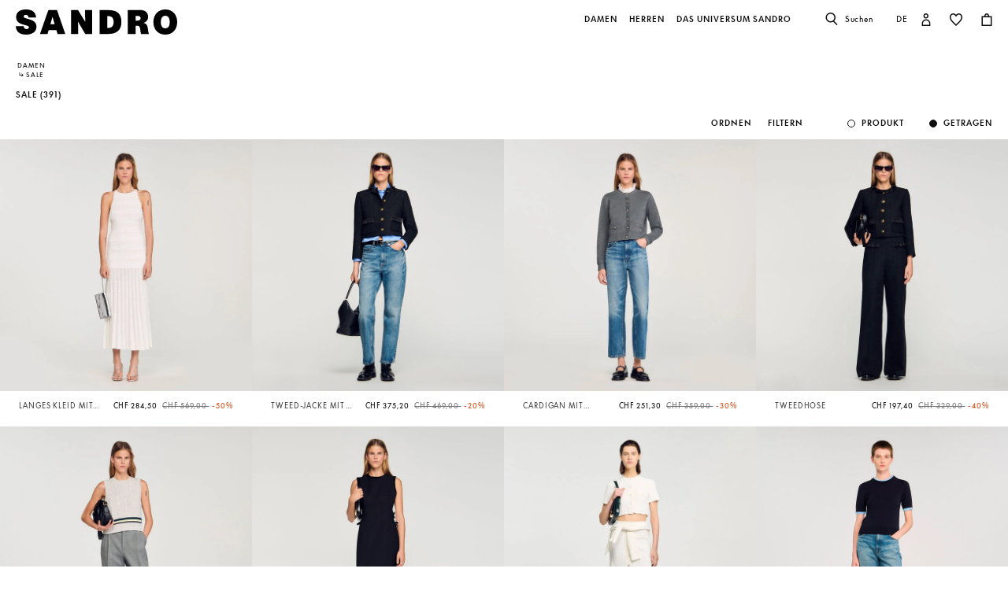

--- FILE ---
content_type: text/html;charset=UTF-8
request_url: https://ch.sandro-paris.com/de_CH/sale-ch/damen/
body_size: 52462
content:










<!DOCTYPE html>
<html lang="de">
<head>
<meta charset=UTF-8>


<title>Sale für Damen | Sandro Paris</title>

<meta name="description" content="Entdecken Sie unsere Kollektion von Sale und dr&uuml;cken Sie Ihren Stil mit nur einem St&uuml;ck aus. Kostenlose Lieferung und Umtausch."/>
<meta name="keywords" content="SANDRO offizielle Webseite  Pr&ecirc;t-&agrave;-porter"/>



    
        <meta property="og:type" content="siteweb">
    

    
        <meta name="twitter:card" content="summary_large_image">
    

    
        <meta name="twitter:title" content="Sale | Sandro CH">
    

    
        <meta property="og:site_name" content="Sandro Paris">
    

    
        <meta name="twitter:site" content="Sandro Paris">
    

    
        <meta property="og:locale" content="de_CH">
    

    
        <meta property="og:url" content="https://ch.sandro-paris.com/on/demandware.store/Sites-Sandro-CH-Site/de_CH/__SYSTEM__Page-Render?cid=woman&amp;params=%7b%22custom%22%3a%22%7b%5c%22action%5c%22%3a%5c%22Search-Show%5c%22%2c%5c%22queryString%5c%22%3a%5c%22cgid%3dWoman_Sale_CH%5c%22%2c%5c%22locale%5c%22%3a%5c%22de_CH%5c%22%2c%5c%22tracking_consent%5c%22%3anull%2c%5c%22csrf%5c%22%3a%7b%5c%22tokenName%5c%22%3a%5c%22csrf_token%5c%22%2c%5c%22token%5c%22%3a%5c%22DHHMXXUOAcImtwLJP_h1m9hRF6cMOgzjfqMko5miQfNAwuajeiDhfyhbhpoXrPh75MjecNyENTtRu8_LaRTdxdmJpka4VMAptejWagDzzvFuAIFc27B84iqCY9ESMTvTCJKz00UwmpxIqBc83flun9AvVgx7A6r3xOdNValWCGVKKeJn0bs%3d%5c%22%7d%2c%5c%22CurrentPageMetaData%5c%22%3a%7b%5c%22title%5c%22%3a%5c%22Sites-Sandro-CH-Site%5c%22%2c%5c%22description%5c%22%3a%5c%22%5c%22%2c%5c%22keywords%5c%22%3a%5c%22%5c%22%2c%5c%22pageMetaTags%5c%22%3a%5b%5d%7d%2c%5c%22imageObjectSchemaData%5c%22%3a%7b%5c%22%40context%5c%22%3a%5c%22https%3a%2f%2fschema%2eorg%5c%22%2c%5c%22%40type%5c%22%3a%5c%22ItemList%5c%22%2c%5c%22itemListElement%5c%22%3a%5b%7b%5c%22%40type%5c%22%3a%5c%22ImageObject%5c%22%2c%5c%22name%5c%22%3a%5c%22Sites-Sandro-CH-Site%5c%22%2c%5c%22description%5c%22%3a%5c%22SANDRO%20offizielle%20Webseite%20%c2%96%20Pr%c3%aat-%c3%a0-porter%5c%22%2c%5c%22caption%5c%22%3a%5c%22Sites-Sandro-CH-Site%20Sandro%20%e2%80%93%20Official%20Website%5c%22%2c%5c%22contentUrl%5c%22%3a%5c%22https%3a%2f%2fch%2esandro-paris%2ecom%2fon%2fdemandware%2estatic%2fSites-Sandro-CH-Site%2f-%2fdefault%2fdw1ce0960f%2fimages%2fbrand-logo%2flogo-sandro-black%2esvg%5c%22%7d%5d%7d%2c%5c%22webPageSchemaData%5c%22%3anull%7d%22%2c%22aspect_attributes%22%3a%7b%22category%22%3a%22Woman_Sale_CH%22%7d%7d&amp;vf=19de3dc7ce702eb96cebb651f0f698f6&amp;at=plp&amp;pt=productList">
    


<meta http-equiv="x-ua-compatible" content="ie=edge">

<meta name="viewport" content="width=device-width, minimum-scale=1.0, maximum-scale=1.0">






    <meta name="google-site-verification" content="1CH_CWXWcL07HLXGjPvxYpPOIW2Rh0TY8k2c7mLMB74" />




    <link rel="canonical" href="https://ch.sandro-paris.com/de_CH/sale-ch/damen/"/>


<link rel="preload" href="/on/demandware.static/Sites-Sandro-CH-Site/-/default/dwc6591978/fonts/SupremeLLTT-Bold.woff2" as="font" crossorigin />

<link rel="icon" type="image/png" href="/on/demandware.static/Sites-Sandro-CH-Site/-/default/dw874adf7c/images/favicon-192x192.png" sizes="192x192" />
<link rel="icon" type="image/png" href="/on/demandware.static/Sites-Sandro-CH-Site/-/default/dw048fddb5/images/favicon-32x32.png" sizes="32x32" />
<link rel="icon" type="image/png" href="/on/demandware.static/Sites-Sandro-CH-Site/-/default/dwf746a3e6/images/favicon-16x16.png" sizes="16x16" />
<link rel="shortcut icon" href="/on/demandware.static/Sites-Sandro-CH-Site/-/default/dwed876875/images/favicon.ico" />


<link rel="stylesheet" href="/on/demandware.static/Sites-Sandro-CH-Site/-/de_CH/v1768586774400/css/global.css" />

    <link rel="stylesheet" href="/on/demandware.static/Sites-Sandro-CH-Site/-/de_CH/v1768586774400/css/experience/components/commerceLayouts/layout.css"  />

    <link rel="stylesheet" href="/on/demandware.static/Sites-Sandro-CH-Site/-/de_CH/v1768586774400/css/experience/components/commerceLayouts/productList.css"  />












<link rel="alternate" hreflang="en-ch" href="https://ch.sandro-paris.com/en/sale-ch/woman/" />



<link rel="alternate" hreflang="de-ch" href="https://ch.sandro-paris.com/de_CH/sale-ch/damen/" />



<link rel="alternate" hreflang="fr-ch" href="https://ch.sandro-paris.com/fr_CH/soldes-ch/femme/" />







<link rel="stylesheet" href="/on/demandware.static/Sites-Sandro-CH-Site/-/de_CH/v1768586774400/css/skin/skin.css" />









<script>
    var datalayerCustomerData = {"login_status":false,"currencyCode":"CHF","registered":false};
</script>


<script>
    var pageAction = 'searchshow';
    window.dataLayer = window.dataLayer || [];
    window.gtmEnabled = true;
    var orderId = -1;
    var dataLayerEvent = {"event":"view_content","platform_environment":"production","page_name":"Sale für Damen | Sandro Paris","page_type":"product list page","platform_brand":"sandro","platform_country":"CH","checkout_type":"Not logged in","thematic_level1":"Woman","thematic_level2":"Woman_Sale_CH","user_phone_sha256":null,"platform_language":"DE"};
    var ga4DataLayerEvent = false;
    var gtmAsyncEvents = false;

    // In all cases except Order Confirmation, the data layer should be pushed, so default to that case
    var pushDataLayer = true;
    if (pageAction === 'orderconfirm') {
        orderId = getGA4OrderId(ga4DataLayerEvent);
        var ordersPushedToGoogle = getOrdersPushedToGoogle();
        var orderHasBeenPushedToGoogle = orderHasBeenPushedToGoogle(orderId, ordersPushedToGoogle);
        if (orderHasBeenPushedToGoogle) {
            // If the data has already been sent, let's not push it again.
            pushDataLayer = false;
        }
    }

    if (pushDataLayer) {
        if (dataLayerEvent) {
            dataLayer.push(Object.assign({}, dataLayerEvent, datalayerCustomerData));
        }

        if (ga4DataLayerEvent) {
            if (ga4DataLayerEvent.ecommerce && ga4DataLayerEvent.ecommerce.items && ga4DataLayerEvent.ecommerce.items.length > 0) {
                var currentItems = ga4DataLayerEvent.ecommerce.items;

                currentItems.forEach(currentItem => {
                    var selectItemSource = window.sessionStorage.getItem('selectItem');

                    if(!selectItemSource) {
                        selectItemSource = window.sessionStorage.getItem('cart-' + currentItem.item_variant);
                    }

                    if(selectItemSource) {
                        var sourceEvent = JSON.parse(selectItemSource);
                        currentItem.index = sourceEvent.index;
                        currentItem.item_list_name = sourceEvent.item_list_name;
                    }
                });

            }
            dataLayer.push({ ecommerce: null });
            dataLayer.push(ga4DataLayerEvent);
        }

        if (pageAction === 'orderconfirm') {
            // Add the orderId to the array of orders that is being stored in localStorage
            ordersPushedToGoogle.push(orderId);
            // The localStorage is what is used to prevent the duplicate send from mobile platforms
            window.localStorage.setItem('ordersPushedToGoogle', JSON.stringify(ordersPushedToGoogle));
        }
    }

    function getOrderId(dataLayer) {
        if ('ecommerce' in dataLayer) {
            if ('purchase' in dataLayer.ecommerce && 'actionField' in dataLayer.ecommerce.purchase &&
                'id' in dataLayer.ecommerce.purchase.actionField) {
                return dataLayer.ecommerce.purchase.actionField.id;
            }
        }

        return -1;
    }

    function getGA4OrderId(dataLayer) {
        if ('ecommerce' in dataLayer && 'transaction_id' in dataLayer.ecommerce) {
            return dataLayer.ecommerce.transaction_id;
        }

        return -1;
    }

    function getOrdersPushedToGoogle() {
        var ordersPushedToGoogleString = window.localStorage.getItem('ordersPushedToGoogle');
        if (ordersPushedToGoogleString && ordersPushedToGoogleString.length > 0) {
            return JSON.parse(ordersPushedToGoogleString);
        }

        return [];
    }

    function orderHasBeenPushedToGoogle(orderId, ordersPushedToGoogle) {
        if (orderId) {
            for (var index = 0; index < ordersPushedToGoogle.length; index++) {
                if (ordersPushedToGoogle[index] === orderId) {
                    return true;
                }
            }
        }

        return false;
    }
</script>

<!-- Google Tag Manager -->
<script>(function(w,d,s,l,i){w[l]=w[l]||[];w[l].push({'gtm.start':
new Date().getTime(),event:'gtm.js'});var f=d.getElementsByTagName(s)[0],
j=d.createElement(s),dl=l!='dataLayer'?'&l='+l:'';j.async=true;j.src=
'https://www.googletagmanager.com/gtm.js?id='+i+dl;f.parentNode.insertBefore(j,f);
})(window,document,'script','dataLayer','GTM-M36JQX');</script>
<!-- End Google Tag Manager -->









<link rel="next" href="https://ch.sandro-paris.com/de_CH/sale-ch/damen/?start=32&amp;sz=32"/>

<script type="text/javascript">//<!--
/* <![CDATA[ (head-active_data.js) */
var dw = (window.dw || {});
dw.ac = {
    _analytics: null,
    _events: [],
    _category: "",
    _searchData: "",
    _anact: "",
    _anact_nohit_tag: "",
    _analytics_enabled: "true",
    _timeZone: "Europe/Paris",
    _capture: function(configs) {
        if (Object.prototype.toString.call(configs) === "[object Array]") {
            configs.forEach(captureObject);
            return;
        }
        dw.ac._events.push(configs);
    },
	capture: function() { 
		dw.ac._capture(arguments);
		// send to CQ as well:
		if (window.CQuotient) {
			window.CQuotient.trackEventsFromAC(arguments);
		}
	},
    EV_PRD_SEARCHHIT: "searchhit",
    EV_PRD_DETAIL: "detail",
    EV_PRD_RECOMMENDATION: "recommendation",
    EV_PRD_SETPRODUCT: "setproduct",
    applyContext: function(context) {
        if (typeof context === "object" && context.hasOwnProperty("category")) {
        	dw.ac._category = context.category;
        }
        if (typeof context === "object" && context.hasOwnProperty("searchData")) {
        	dw.ac._searchData = context.searchData;
        }
    },
    setDWAnalytics: function(analytics) {
        dw.ac._analytics = analytics;
    },
    eventsIsEmpty: function() {
        return 0 == dw.ac._events.length;
    }
};
/* ]]> */
// -->
</script>
<script type="text/javascript">//<!--
/* <![CDATA[ (head-cquotient.js) */
var CQuotient = window.CQuotient = {};
CQuotient.clientId = 'bcmw-Sandro-CH';
CQuotient.realm = 'BCMW';
CQuotient.siteId = 'Sandro-CH';
CQuotient.instanceType = 'prd';
CQuotient.locale = 'de_CH';
CQuotient.fbPixelId = '__UNKNOWN__';
CQuotient.activities = [];
CQuotient.cqcid='';
CQuotient.cquid='';
CQuotient.cqeid='';
CQuotient.cqlid='';
CQuotient.apiHost='api.cquotient.com';
/* Turn this on to test against Staging Einstein */
/* CQuotient.useTest= true; */
CQuotient.useTest = ('true' === 'false');
CQuotient.initFromCookies = function () {
	var ca = document.cookie.split(';');
	for(var i=0;i < ca.length;i++) {
	  var c = ca[i];
	  while (c.charAt(0)==' ') c = c.substring(1,c.length);
	  if (c.indexOf('cqcid=') == 0) {
		CQuotient.cqcid=c.substring('cqcid='.length,c.length);
	  } else if (c.indexOf('cquid=') == 0) {
		  var value = c.substring('cquid='.length,c.length);
		  if (value) {
		  	var split_value = value.split("|", 3);
		  	if (split_value.length > 0) {
			  CQuotient.cquid=split_value[0];
		  	}
		  	if (split_value.length > 1) {
			  CQuotient.cqeid=split_value[1];
		  	}
		  	if (split_value.length > 2) {
			  CQuotient.cqlid=split_value[2];
		  	}
		  }
	  }
	}
}
CQuotient.getCQCookieId = function () {
	if(window.CQuotient.cqcid == '')
		window.CQuotient.initFromCookies();
	return window.CQuotient.cqcid;
};
CQuotient.getCQUserId = function () {
	if(window.CQuotient.cquid == '')
		window.CQuotient.initFromCookies();
	return window.CQuotient.cquid;
};
CQuotient.getCQHashedEmail = function () {
	if(window.CQuotient.cqeid == '')
		window.CQuotient.initFromCookies();
	return window.CQuotient.cqeid;
};
CQuotient.getCQHashedLogin = function () {
	if(window.CQuotient.cqlid == '')
		window.CQuotient.initFromCookies();
	return window.CQuotient.cqlid;
};
CQuotient.trackEventsFromAC = function (/* Object or Array */ events) {
try {
	if (Object.prototype.toString.call(events) === "[object Array]") {
		events.forEach(_trackASingleCQEvent);
	} else {
		CQuotient._trackASingleCQEvent(events);
	}
} catch(err) {}
};
CQuotient._trackASingleCQEvent = function ( /* Object */ event) {
	if (event && event.id) {
		if (event.type === dw.ac.EV_PRD_DETAIL) {
			CQuotient.trackViewProduct( {id:'', alt_id: event.id, type: 'raw_sku'} );
		} // not handling the other dw.ac.* events currently
	}
};
CQuotient.trackViewProduct = function(/* Object */ cqParamData){
	var cq_params = {};
	cq_params.cookieId = CQuotient.getCQCookieId();
	cq_params.userId = CQuotient.getCQUserId();
	cq_params.emailId = CQuotient.getCQHashedEmail();
	cq_params.loginId = CQuotient.getCQHashedLogin();
	cq_params.product = cqParamData.product;
	cq_params.realm = cqParamData.realm;
	cq_params.siteId = cqParamData.siteId;
	cq_params.instanceType = cqParamData.instanceType;
	cq_params.locale = CQuotient.locale;
	
	if(CQuotient.sendActivity) {
		CQuotient.sendActivity(CQuotient.clientId, 'viewProduct', cq_params);
	} else {
		CQuotient.activities.push({activityType: 'viewProduct', parameters: cq_params});
	}
};
/* ]]> */
// -->
</script>





    <script type="application/ld+json">
        {"@context":"http://schema.org/","@type":"BreadcrumbList","itemListElement":[{"@type":"ListItem","position":1,"name":"Accueil","item":"https://ch.sandro-paris.com/de_CH/homepage"},{"@type":"ListItem","position":2,"name":"Damen","item":"https://ch.sandro-paris.com/de_CH/damen/"},{"@type":"ListItem","position":3,"name":"Sale","item":"https://ch.sandro-paris.com/de_CH/sale-ch/damen/"}]}
    </script>


    <script>
        var plpSchemaData={"@context":"https://schema.org","@type":"ItemList","itemListElement":[{"@type":"ListItem","position":1,"url":"https://ch.sandro-paris.com/de_CH/p/langes-kleid-mit-perlen/SFPRO04503_11.html","name":"Langes Kleid mit Perlen","image":"https://ch.sandro-paris.com/dw/image/v2/BCMW_PRD/on/demandware.static/-/Sites-master-catalog/default/dwdcfaa9e2/images/hi-res/Sandro_SFPRO04503-11_F_1.jpg"},{"@type":"ListItem","position":2,"url":"https://ch.sandro-paris.com/de_CH/p/tweed-jacke-mit-volants/SFPVE01234_20.html","name":"Tweed-Jacke mit Volants","image":"https://ch.sandro-paris.com/dw/image/v2/BCMW_PRD/on/demandware.static/-/Sites-master-catalog/default/dw0e2b5e9c/images/hi-res/Sandro_SFPVE01234-20_F_1.jpg"},{"@type":"ListItem","position":3,"url":"https://ch.sandro-paris.com/de_CH/p/cardigan-mit-abnehmbarem-kragen/SFPCA01272_24.html","name":"Cardigan mit abnehmbarem Kragen","image":"https://ch.sandro-paris.com/dw/image/v2/BCMW_PRD/on/demandware.static/-/Sites-master-catalog/default/dwd352e6fa/images/hi-res/Sandro_SFPCA01272-24_F_1.jpg"},{"@type":"ListItem","position":4,"url":"https://ch.sandro-paris.com/de_CH/p/tweedhose/SFPPA01841_20.html","name":"Tweedhose","image":"https://ch.sandro-paris.com/dw/image/v2/BCMW_PRD/on/demandware.static/-/Sites-master-catalog/default/dw8eea1f19/images/hi-res/Sandro_SFPPA01841-20_F_1.jpg"},{"@type":"ListItem","position":5,"url":"https://ch.sandro-paris.com/de_CH/p/gerade-geschnittene-hose/SFPPA01769_24.html","name":"Gerade geschnittene Hose","image":"https://ch.sandro-paris.com/dw/image/v2/BCMW_PRD/on/demandware.static/-/Sites-master-catalog/default/dw27da6df3/images/hi-res/Sandro_SFPPA01769-24_F_1.jpg"},{"@type":"ListItem","position":6,"url":"https://ch.sandro-paris.com/de_CH/p/kurzes-kleid-mit-cut-outs/SFPRO04530_20.html","name":"Kurzes Kleid mit Cut-Outs","image":"https://ch.sandro-paris.com/dw/image/v2/BCMW_PRD/on/demandware.static/-/Sites-master-catalog/default/dw82f37a28/images/hi-res/Sandro_SFPRO04530-20_F_1.jpg"},{"@type":"ListItem","position":7,"url":"https://ch.sandro-paris.com/de_CH/p/kurzer-cardigan-pointelle-strick/SFPCA01267_11.html","name":"Kurzer Cardigan Pointelle-Strick","image":"https://ch.sandro-paris.com/dw/image/v2/BCMW_PRD/on/demandware.static/-/Sites-master-catalog/default/dw8863cde8/images/hi-res/Sandro_SFPCA01267-11_F_1.jpg"},{"@type":"ListItem","position":8,"url":"https://ch.sandro-paris.com/de_CH/p/zweifarbiger-kurzer-pullover/SFPPU02645_44.html","name":"Zweifarbiger kurzer Pullover","image":"https://ch.sandro-paris.com/dw/image/v2/BCMW_PRD/on/demandware.static/-/Sites-master-catalog/default/dwba9fa939/images/hi-res/Sandro_SFPPU02645-44_F_1.jpg"},{"@type":"ListItem","position":9,"url":"https://ch.sandro-paris.com/de_CH/p/armelloser-pullover/SFPPU02651_24.html","name":"Ärmelloser Pullover","image":"https://ch.sandro-paris.com/dw/image/v2/BCMW_PRD/on/demandware.static/-/Sites-master-catalog/default/dw8a23ec22/images/hi-res/Sandro_SFPPU02651-24_F_1.jpg"},{"@type":"ListItem","position":10,"url":"https://ch.sandro-paris.com/de_CH/p/langer-rock-aus-pointelle-strick/SFPJU01502_11.html","name":"Langer Rock aus Pointelle-Strick","image":"https://ch.sandro-paris.com/dw/image/v2/BCMW_PRD/on/demandware.static/-/Sites-master-catalog/default/dw8822a962/images/hi-res/Sandro_SFPJU01502-11_F_1.jpg"},{"@type":"ListItem","position":11,"url":"https://ch.sandro-paris.com/de_CH/p/plissierte-shorts-mit-gurtel/SFPSH00509_27.html","name":"Plissierte Shorts mit Gürtel","image":"https://ch.sandro-paris.com/dw/image/v2/BCMW_PRD/on/demandware.static/-/Sites-master-catalog/default/dw10a36fa9/images/hi-res/Sandro_SFPSH00509-27_F_1.jpg"},{"@type":"ListItem","position":12,"url":"https://ch.sandro-paris.com/de_CH/p/caprihose/SFPPA01746_20.html","name":"Caprihose","image":"https://ch.sandro-paris.com/dw/image/v2/BCMW_PRD/on/demandware.static/-/Sites-master-catalog/default/dwe777a333/images/hi-res/Sandro_SFPPA01746-20_F_1.jpg"},{"@type":"ListItem","position":13,"url":"https://ch.sandro-paris.com/de_CH/p/gestreiftes-t-shirt-mit-strass/SFPTS01698_G148.html","name":"Gestreiftes T-Shirt mit Strass","image":"https://ch.sandro-paris.com/dw/image/v2/BCMW_PRD/on/demandware.static/-/Sites-master-catalog/default/dw28b3852c/images/hi-res/Sandro_SFPTS01698-G148_F_1.jpg"},{"@type":"ListItem","position":14,"url":"https://ch.sandro-paris.com/de_CH/p/kartenetui-aus-leder-und-velours/3607172126827.html","name":"Kartenetui aus Leder und Velours","image":"https://ch.sandro-paris.com/dw/image/v2/BCMW_PRD/on/demandware.static/-/Sites-master-catalog/default/dw8c4fe83d/images/hi-res/Sandro_SFAPM00286-G260_F_1.jpg"},{"@type":"ListItem","position":15,"url":"https://ch.sandro-paris.com/de_CH/p/beutel-tangoso-aus-vel.-und-leder/3607172117771.html","name":"Beutel TANGOSO aus Vel. und Leder","image":"https://ch.sandro-paris.com/dw/image/v2/BCMW_PRD/on/demandware.static/-/Sites-master-catalog/default/dwbab12b7f/images/hi-res/Sandro_SFASA01521-G260_F_1.jpg"},{"@type":"ListItem","position":16,"url":"https://ch.sandro-paris.com/de_CH/p/langes-strickkleid/SFPRO04441_34.html","name":"Langes Strickkleid","image":"https://ch.sandro-paris.com/dw/image/v2/BCMW_PRD/on/demandware.static/-/Sites-master-catalog/default/dwbac7effd/images/hi-res/Sandro_SFPRO04441-34_F_1.jpg"},{"@type":"ListItem","position":17,"url":"https://ch.sandro-paris.com/de_CH/p/doubleface-jacke/SFPOU00703_34.html","name":"Doubleface-Jacke","image":"https://ch.sandro-paris.com/dw/image/v2/BCMW_PRD/on/demandware.static/-/Sites-master-catalog/default/dw64452881/images/hi-res/Sandro_SFPOU00703-34_F_1.jpg"},{"@type":"ListItem","position":18,"url":"https://ch.sandro-paris.com/de_CH/p/blazer-mit-doppelreihiger-knopfleiste/SFPVE01048_20.html","name":"Blazer mit doppelreihiger Knopfleiste","image":"https://ch.sandro-paris.com/dw/image/v2/BCMW_PRD/on/demandware.static/-/Sites-master-catalog/default/dwea965e3a/images/hi-res/Sandro_SFPVE01048-20_F_1.jpg"},{"@type":"ListItem","position":19,"url":"https://ch.sandro-paris.com/de_CH/p/jeans-mit-strass/SFPJE00788_4785.html","name":"Jeans mit Strass","image":"https://ch.sandro-paris.com/dw/image/v2/BCMW_PRD/on/demandware.static/-/Sites-master-catalog/default/dwfc0265c5/images/hi-res/Sandro_SFPJE00788-4785_F_1.jpg"},{"@type":"ListItem","position":20,"url":"https://ch.sandro-paris.com/de_CH/p/langer-mantel-mit-doppelleiste/SFPOU00777_G023.html","name":"Langer Mantel mit Doppelleiste","image":"https://ch.sandro-paris.com/dw/image/v2/BCMW_PRD/on/demandware.static/-/Sites-master-catalog/default/dw26f5966a/images/hi-res/Sandro_SFPOU00777-G023_F_1.jpg"},{"@type":"ListItem","position":21,"url":"https://ch.sandro-paris.com/de_CH/p/oversize-wollmantel/SFPOU00648_13.html","name":"Oversize-Wollmantel","image":"https://ch.sandro-paris.com/dw/image/v2/BCMW_PRD/on/demandware.static/-/Sites-master-catalog/default/dw7ea895f4/images/hi-res/Sandro_SFPOU00648-13_F_1.jpg"},{"@type":"ListItem","position":22,"url":"https://ch.sandro-paris.com/de_CH/p/lammfellmantel/SFPOU00742_751.html","name":"Lammfellmantel","image":"https://ch.sandro-paris.com/dw/image/v2/BCMW_PRD/on/demandware.static/-/Sites-master-catalog/default/dw90adf32e/images/hi-res/Sandro_SFPOU00742-751_F_1.jpg"},{"@type":"ListItem","position":23,"url":"https://ch.sandro-paris.com/de_CH/p/langes-strickkleid-mit-denimkragen/SFPRO04443_44.html","name":"Langes Strickkleid mit Denimkragen","image":"https://ch.sandro-paris.com/dw/image/v2/BCMW_PRD/on/demandware.static/-/Sites-master-catalog/default/dwd7a6f852/images/hi-res/Sandro_SFPRO04443-44_F_1.jpg"},{"@type":"ListItem","position":24,"url":"https://ch.sandro-paris.com/de_CH/p/beuteltasche-mini-tangoso-mit-fransen/3607172129835.html","name":"Beuteltasche mini TANGOSO mit Fransen","image":"https://ch.sandro-paris.com/dw/image/v2/BCMW_PRD/on/demandware.static/-/Sites-master-catalog/default/dwbb03d3ea/images/hi-res/Sandro_SFASA01585-G260_F_1.jpg"},{"@type":"ListItem","position":25,"url":"https://ch.sandro-paris.com/de_CH/p/workwear-jacke/SFPBL01230_8011.html","name":"Workwear-Jacke","image":"https://ch.sandro-paris.com/dw/image/v2/BCMW_PRD/on/demandware.static/-/Sites-master-catalog/default/dwf913e84e/images/hi-res/Sandro_SFPBL01230-8011_F_1.jpg"},{"@type":"ListItem","position":26,"url":"https://ch.sandro-paris.com/de_CH/p/oversize-wildlederjacke/SFPBL01216_G023.html","name":"Oversize-Wildlederjacke","image":"https://ch.sandro-paris.com/dw/image/v2/BCMW_PRD/on/demandware.static/-/Sites-master-catalog/default/dwf418f32f/images/hi-res/Sandro_SFPBL01216-G023_F_1.jpg"},{"@type":"ListItem","position":27,"url":"https://ch.sandro-paris.com/de_CH/p/tasche-le-mambo-aus-glattleder/3607172127688.html","name":"Tasche Le Mambo aus Glattleder","image":"https://ch.sandro-paris.com/dw/image/v2/BCMW_PRD/on/demandware.static/-/Sites-master-catalog/default/dwe49fa4cd/images/hi-res/Sandro_SFASA01546-13_F_1.jpg"},{"@type":"ListItem","position":28,"url":"https://ch.sandro-paris.com/de_CH/p/beuteltasche-aus-leder-tangoso/3607172022839.html","name":"Beuteltasche aus Leder TANGOSO","image":"https://ch.sandro-paris.com/dw/image/v2/BCMW_PRD/on/demandware.static/-/Sites-master-catalog/default/dw0f44657f/images/hi-res/Sandro_SFASA01388-34_F_1.jpg"},{"@type":"ListItem","position":29,"url":"https://ch.sandro-paris.com/de_CH/p/kurzer-lammfellmantel/SFPOU00737_20.html","name":"Kurzer Lammfellmantel","image":"https://ch.sandro-paris.com/dw/image/v2/BCMW_PRD/on/demandware.static/-/Sites-master-catalog/default/dwb63116b2/images/hi-res/Sandro_SFPOU00737-20_F_1.jpg"},{"@type":"ListItem","position":30,"url":"https://ch.sandro-paris.com/de_CH/p/gestreifter-taillierter-blazer/SFPVE01213_47.html","name":"Gestreifter taillierter Blazer","image":"https://ch.sandro-paris.com/dw/image/v2/BCMW_PRD/on/demandware.static/-/Sites-master-catalog/default/dw0ca32e3c/images/hi-res/Sandro_SFPVE01213-47_F_1.jpg"},{"@type":"ListItem","position":31,"url":"https://ch.sandro-paris.com/de_CH/p/hose-aus-tweed-mit-strass/SFPPA01801_20.html","name":"Hose aus Tweed mit Strass","image":"https://ch.sandro-paris.com/dw/image/v2/BCMW_PRD/on/demandware.static/-/Sites-master-catalog/default/dw8220d30f/images/hi-res/Sandro_SFPPA01801-20_F_1.jpg"},{"@type":"ListItem","position":32,"url":"https://ch.sandro-paris.com/de_CH/p/ledergurtel/SFACE00410_100.html","name":"Ledergürtel","image":"https://ch.sandro-paris.com/dw/image/v2/BCMW_PRD/on/demandware.static/-/Sites-master-catalog/default/dwac7986b1/images/hi-res/Sandro_SFACE00410-100_F_1.jpg"}]}
    </script>


    <script type="application/ld+json">
        {"@context":"https://schema.org","@type":"ItemList","itemListElement":[{"@type":"ImageObject","name":"Langes Kleid mit Perlen","description":"Entdecken Sie unsere Kollektion von Sale und drücken Sie Ihren Stil mit nur einem Stück aus. Kostenlose Lieferung und Umtausch.","caption":"Langes Kleid mit Perlen Sandro – Official Website","contentUrl":"https://ch.sandro-paris.com/dw/image/v2/BCMW_PRD/on/demandware.static/-/Sites-master-catalog/default/dwdcfaa9e2/images/hi-res/Sandro_SFPRO04503-11_F_1.jpg"}]}
    </script>


    <script type="application/ld+json">
        {"@context":"https://schema.org","@type":"Product","url":"https://ch.sandro-paris.com/de_CH/sale-ch/damen/","image":"https://ch.sandro-paris.com/dw/image/v2/BCMW_PRD/on/demandware.static/-/Sites-master-catalog/default/dwdcfaa9e2/images/hi-res/Sandro_SFPRO04503-11_F_1.jpg","name":"Sale","description":"SOLDES 1DEM / SOLDES 3DEM","brand":{"@type":"Brand","name":"Sandro – Official Website"},"offers":{"@type":"AggregateOffer","priceCurrency":"CHF","lowPrice":34.3,"highPrice":1074.5,"offerCount":391,"url":"https://ch.sandro-paris.com/de_CH/sale-ch/damen/","seller":{"@type":"Organization","name":"Sandro – Official Website"}}}
    </script>






<!--[if gt IE 9]><!-->
<script>//common/scripts.isml</script>
<script defer type="text/javascript" src="/on/demandware.static/Sites-Sandro-CH-Site/-/de_CH/v1768586774400/js/main.js"></script>

    <script defer type="text/javascript" src="/on/demandware.static/Sites-Sandro-CH-Site/-/de_CH/v1768586774400/js/search.js"
        
        >
    </script>

    <script defer type="text/javascript" src="/on/demandware.static/Sites-Sandro-CH-Site/-/de_CH/v1768586774400/js/scrollPlp.js"
        
        >
    </script>


<!--<![endif]-->

<script defer src="/on/demandware.static/Sites-Sandro-CH-Site/-/de_CH/v1768586774400/js/tagmanager.js"></script>
</head>
<body>
<!-- Google Tag Manager (noscript) -->
<noscript><iframe src="https://www.googletagmanager.com/ns.html?id=GTM-M36JQX"
height="0" width="0" style="display:none;visibility:hidden"></iframe></noscript>
<!-- End Google Tag Manager (noscript) -->







<div class="page" data-action="Search-Show" data-querystring="cgid=Woman_Sale_CH" data-currency="CHF" data-top-header="" >


    


    


    


    








<div class="header-banner slide-up d-none secondary-font-light-l-md position-relative">
    <div class="container">
        <div class="content">
            
                
	 


	
    
        <style>
  .hidden {
    display: none;
  }
 
  div[id^="message"] {
    text-align: center; /* Centrer le texte à l'intérieur des divs */
    padding: 5px; /* Ajouter un peu de marge intérieure */
    box-sizing: border-box; /* Inclure padding dans le calcul de la hauteur */
    background-color: black; /* Définir le fond du corps de la page en noir */
    color: white; /* Définir la couleur du texte en blanc */
    font-family: Arial, sans-serif; /* Définir une police de caractères par défaut */
  }
 
  .renamed {
    color: white; /* Assurer que les liens sont aussi en blanc */
  }
 
  .renamed:hover {
    color: #ccc; /* Changer la couleur lors du survol pour une meilleure visibilité */
  }
</style>
 
 
</head>
<body>

<!-- Message 2 -->
<div id="message2" class="hidden">
<p>SALE - Final markdown bis zu -50% Rabatt auf eine Auswahl der Winterkollektion für <a class="renamed" href="https://ch.sandro-paris.com/de_CH/sale-ch/damen/"><u>Damen</u></a> und <a class="renamed" href="https://ch.sandro-paris.com/de_CH/sale-ch/herren/"><u>Herren.</u></a></p>
</div>


<script>
  const messages = document.querySelectorAll('div[id^="message"]');
  let currentIndex = 0;
 
  function showNextMessage() {
    const previousIndex = currentIndex;
    currentIndex = (currentIndex + 1) % messages.length;
    messages[previousIndex].classList.add('hidden');
    messages[currentIndex].classList.remove('hidden');
  }
 
  function startMessageRotation() {
    showNextMessage();
    setInterval(showNextMessage, 6000); // Rotate messages every 6 seconds
  }
 
  startMessageRotation();
</script>
 
</body>
</html>
    

 
	
            
        </div>
        <div class="close-button position-absolute">
            <button type="button" class="close"
                aria-label="Close header banner">
                <i class="ico-close"></i>
            </button>
        </div>
    </div>
</div>
<header class="page-header-main theme-white bg-transparent" data-mobile-classes="theme-white bg-transparent" data-desktop-classes="theme-white bg-transparent">
    <nav>
        <div class="header container js-header-container ">
            <div class="header-top-content">
                <div class="d-flex">
                    <div class="content-logo mr-auto col-6 col-sm-4">
                        <div class="navbar-header">
                            <a class="logo-home brand-logo" href="/de_CH/homepage" title="SANDRO offizielle Webseite  Pr&ecirc;t-&agrave;-porter">
    
        
        
        <svg class="img-fluid w-100"
            width="435"
            height="68"
            viewBox="0 0 435 68"
            data-default-bg="black"
            data-default-bg-mobile="black"
            title="Logo SANDRO offizielle Webseite &ndash; Pr&ecirc;t-&agrave;-porter Home"
            alt="Logo SANDRO offizielle Webseite &ndash; Pr&ecirc;t-&agrave;-porter">
            <use href="/on/demandware.static/Sites-Sandro-CH-Site/-/default/dw2859fb3c/images/brand-logo-nofill.svg#Calque_1" fill="white" width="435" height="68" />
        </svg>
    
</a>

                        </div>
                    </div>
                    <div class="header-navigation-links col-6 col-sm-8 mb-sm-3">
                        <div class="row header-links-navigation ">
                            <div class="d-flex justify-content-end align-items-center w-100">
                                <div class="d-none d-md-block main-menu navbar-toggleable-sm menu-toggleable-left multilevel-dropdown" id="sg-navbar-collapse">
                                    <div class="row">
                                        







<div class="navbar navbar-expand-md bg-inverse">
    <div class="close-menu d-lg-none">
		<div class="logo-placeholder content-logo col-6 col-sm-4">
			<a href="/de_CH/homepage" title="SANDRO offizielle Webseite  Pr&ecirc;t-&agrave;-porter Home">
					<img src="/on/demandware.static/Sites-Sandro-CH-Site/-/default/dwd3ee2627/images/brand-logo/logo-sandro-white.svg" class="img-fluid" width="435" height="68"
						title="Logo SANDRO offizielle Webseite &ndash; Pr&ecirc;t-&agrave;-porter" alt="Logo SANDRO offizielle Webseite &ndash; Pr&ecirc;t-&agrave;-porter" />
			</a>
		</div>
        <div class="back position-absolute main-back">
            <button role="button" aria-label="Back to previous menu">
			<i class="ico-arrow-left position-relative d-md-none"></i>
            </button>
        </div>
        <div class="close-button position-absolute">
            <button role="button" aria-label="Close Menu">
               <i class="ico-close"></i>
            </button>
        </div>
    </div>
    <div class="menu-group" role="navigation">
        <ul class="nav navbar-nav" role="menu">
            
	 

	
            
                
                    
                        <li class="nav-item dropdown top-menu-link" role="presentation">
                            <a href="/de_CH/damen/" id="Woman" class="nav-link dropdown-toggle category-level-1  " role="button" data-toggle="dropdown" aria-haspopup="true" aria-expanded="false" tabindex="0" >
							<span class="position-relative">Damen</span>
							<i class="ico-arrow-right d-md-none"></i>
							</a>
                            
                            

<div class="dropdown-menu main-menu-submenu" role="menu" aria-hidden="true" aria-label="Woman">
	<div class="row sub-category-root">
		<div class="col-md-4 d-none d-md-block">
			<div class="menu-push-l1-wrapper  d-none" data-categoryid="Woman_Sale_CH">
				
	 

	
			</div>

			
				<div class="menu-push-l2-wrapper d-none" data-categoryid="Woman_Sale_CH">
					
	 


	
	
		
		
			<div class="promotion-pushContent position-relative hidden-sm-down">
				
					<p class="promotion-push-text position-absolute bottom-0 end-0 mb-3 mr-5">
						

						<span class="push-text" style="color:#D9490F;">
							DAMEN SALE - FINAL MARKDOWN BIS ZU -50%
						</span>
					</p>
				
				<a href="https://ch.sandro-paris.com/de_CH/sale-ch/damen/">
					
						<img loading="lazy" src="/on/demandware.static/-/Library-Sites-Sandro-Shared/default/dwd7a7d236/Megamenu/HP_IMAGE-MENU_V1_F.jpg" width="637" height="637" class="category-push-image w-100" alt="DAMEN SALE - FINAL MARKDOWN BIS ZU -50%" />
					
				</a>
			</div>
		
	

 
	
				</div>
			
				<div class="menu-push-l2-wrapper d-none" data-categoryid="Woman_Summer_Collection">
					
	 


	
	
		
		
			<div class="promotion-pushContent position-relative hidden-sm-down">
				
					<p class="promotion-push-text position-absolute bottom-0 end-0 mb-3 mr-5">
						

						<span class="push-text" style="color:#FFFFFF;">
							Herbst-Winter Kollektion
						</span>
					</p>
				
				<a href="https://ch.sandro-paris.com/de_CH/neue-damenkollektion/">
					
						<img loading="lazy" src="/on/demandware.static/-/Library-Sites-Sandro-Shared/default/dwe06a5d19/Megamenu/IMAGEMENU_FEMME_NOUVELLECO.jpg" width="637" height="637" class="category-push-image w-100" alt="Herbst-Winter Kollektion" />
					
				</a>
			</div>
		
	

 
	
				</div>
			
				<div class="menu-push-l2-wrapper d-none" data-categoryid="Woman_Clothes">
					
	 


	
	
		
		
			<div class="promotion-pushContent position-relative hidden-sm-down">
				
					<p class="promotion-push-text position-absolute bottom-0 end-0 mb-3 mr-5">
						

						<span class="push-text" style="color:#ffffff;">
							Damen Bekleidung
						</span>
					</p>
				
				<a href="https://ch.sandro-paris.com/de_CH/damen/bekleidung/">
					
						<img loading="lazy" src="/on/demandware.static/-/Library-Sites-Sandro-Shared/default/dwefe318f4/Megamenu/PAP_F_SS26.jpg" width="637" height="637" class="category-push-image w-100" alt="Damen Bekleidung" />
					
				</a>
			</div>
		
	

 
	
				</div>
			
				<div class="menu-push-l2-wrapper d-none" data-categoryid="Woman_Bags">
					
	 


	
	
		
		
			<div class="promotion-pushContent position-relative hidden-sm-down">
				
					<p class="promotion-push-text position-absolute bottom-0 end-0 mb-3 mr-5">
						

						<span class="push-text" style="color:#ffffff;">
							Damentaschen
						</span>
					</p>
				
				<a href="https://ch.sandro-paris.com/de_CH/damen/taschen/">
					
						<img loading="lazy" src="/on/demandware.static/-/Library-Sites-Sandro-Shared/default/dwc70c8901/Megamenu/SAC_F.jpg" width="637" height="637" class="category-push-image w-100" alt="Damentaschen" />
					
				</a>
			</div>
		
	

 
	
				</div>
			
				<div class="menu-push-l2-wrapper d-none" data-categoryid="Woman_Shoes">
					
	 


	
	
		
		
			<div class="promotion-pushContent position-relative hidden-sm-down">
				
					<p class="promotion-push-text position-absolute bottom-0 end-0 mb-3 mr-5">
						

						<span class="push-text" style="color:#ffffff;">
							Damenschuhe
						</span>
					</p>
				
				<a href="https://ch.sandro-paris.com/de_CH/damen/schuhe/">
					
						<img loading="lazy" src="/on/demandware.static/-/Library-Sites-Sandro-Shared/default/dw41a39d8d/Megamenu/IMAGEMENU_LIGHTWAVE.jpg" width="637" height="637" class="category-push-image w-100" alt="Damenschuhe" />
					
				</a>
			</div>
		
	

 
	
				</div>
			
				<div class="menu-push-l2-wrapper d-none" data-categoryid="Woman_Accessories">
					
	 


	
	
		
		
			<div class="promotion-pushContent position-relative hidden-sm-down">
				
					<p class="promotion-push-text position-absolute bottom-0 end-0 mb-3 mr-5">
						

						<span class="push-text" style="color:#ffffff;">
							Damenaccessoires
						</span>
					</p>
				
				<a href="https://ch.sandro-paris.com/de_CH/damen/accessoires/">
					
						<img loading="lazy" src="/on/demandware.static/-/Library-Sites-Sandro-Shared/default/dwd0dfaee0/Megamenu/ACCESSOIRES_F_SS26.jpg" width="637" height="637" class="category-push-image w-100" alt="Damenaccessoires" />
					
				</a>
			</div>
		
	

 
	
				</div>
			
				<div class="menu-push-l2-wrapper d-none" data-categoryid="Woman_Gifts_selection">
					
	 


	
	
		
		
			<div class="promotion-pushContent position-relative hidden-sm-down">
				
					<p class="promotion-push-text position-absolute bottom-0 end-0 mb-3 mr-5">
						

						<span class="push-text" style="color:#ffffff;">
							Geschenkkarte
						</span>
					</p>
				
				<a href="https://ch.sandro-paris.com/de_CH/geschenkkarte">
					
						<img loading="lazy" src="/on/demandware.static/-/Library-Sites-Sandro-Shared/default/dw696f04d3/Megamenu/CARTE_CADEAU.jpg" width="637" height="637" class="category-push-image w-100" alt="Geschenkkarte" />
					
				</a>
			</div>
		
	

 
	
				</div>
			
		</div>

		<div class="col-md-8">
			<div class="row h-100">
				<ul class="category-level-2 col-sm-3" role="menu" aria-hidden="true" aria-label="Woman">
					
						<li class="dropdown-item level-2" role="presentation">
							
							
								<a href="/de_CH/sale-ch/damen/" id="Woman_Sale_CH" role="menuitem" class="dropdown-link nev-link-item level-2-link  " data-toggle="dropdown" tabindex="0" style="color:#D9490F">Sale
									
									
										<i class="ico-arrow-right d-md-none"></i>
									
								</a>
							
						</li>
					
						<li class="dropdown-item level-2" role="presentation">
							
							
								<a href="https://ch.sandro-paris.com/de_CH/neue-damenkollektion/" id="Woman_Summer_Collection" role="menuitem" class="dropdown-link nev-link-item level-2-link  " data-toggle="dropdown" tabindex="0" >Neue Kollektion
									
									
										<i class="ico-arrow-right d-md-none"></i>
									
								</a>
							
						</li>
					
						<li class="dropdown-item level-2" role="presentation">
							
							
								<a href="https://ch.sandro-paris.com/de_CH/damen/bekleidung/" id="Woman_Clothes" role="menuitem" class="dropdown-link nev-link-item level-2-link  " data-toggle="dropdown" tabindex="0" >Bekleidung
									
									
										<i class="ico-arrow-right d-md-none"></i>
									
								</a>
							
						</li>
					
						<li class="dropdown-item level-2" role="presentation">
							
							
								<a href="/de_CH/damen/taschen/" id="Woman_Bags" role="menuitem" class="dropdown-link nev-link-item level-2-link  " data-toggle="dropdown" tabindex="0" >Taschen
									
									
										<i class="ico-arrow-right d-md-none"></i>
									
								</a>
							
						</li>
					
						<li class="dropdown-item level-2" role="presentation">
							
							
								<a href="/de_CH/damen/schuhe/" id="Woman_Shoes" role="menuitem" class="dropdown-link nev-link-item level-2-link  " data-toggle="dropdown" tabindex="0" >Schuhe
									
									
										<i class="ico-arrow-right d-md-none"></i>
									
								</a>
							
						</li>
					
						<li class="dropdown-item level-2" role="presentation">
							
							
								<a href="/de_CH/damen/accessoires/" id="Woman_Accessories" role="menuitem" class="dropdown-link nev-link-item level-2-link  " data-toggle="dropdown" tabindex="0" >Accessoires
									
									
										<i class="ico-arrow-right d-md-none"></i>
									
								</a>
							
						</li>
					
						<li class="dropdown-item level-2" role="presentation">
							
							
								<a href="https://ch.sandro-paris.com/de_CH/geschenkkarte" id="Woman_Gifts_selection" role="menuitem" class="dropdown-link nev-link-item level-2-link no-submenu "  tabindex="0" >Geschenkkarte
									
									
								</a>
							
						</li>
					
				</ul>

				
					<div class="category-level-3 col-9 d-none" role="menu" aria-hidden="true" aria-label="Woman_Sale_CH" data-categoryid="Woman_Sale_CH">
						<ul class="row">
							
								
									<li class="level-3 col-4">
										<ul>
											<li class="dropdown-item level-3" role="presentation">
												<label id="Woman_Sale_CH_Selections" role="menuitem" class="dropdown-link nev-label-text heading-link " tabindex="0" >Auswahl
													
												</label>
												
													<ul class="level-4">
														
															<li class="dropdown-item level-4" role="presentation">
																
																
																	<a href="https://ch.sandro-paris.com/de_CH/sale-ch/damen/" id="Woman_Sale_CH_All" role="menuitem" class="dropdown-link nev-link-item level-4-link " tabindex="0" >
																		Alle Auswahl
																	
																	</a>
																
															</li>
														
															<li class="dropdown-item level-4" role="presentation">
																
																
																	<a href="/de_CH/sale-ch/damen/new-styles-added/" id="Woman_Sale_CH_New_styles_added" role="menuitem" class="dropdown-link nev-link-item level-4-link " tabindex="0" >
																		New styles added
																	
																	</a>
																
															</li>
														
															<li class="dropdown-item level-4" role="presentation">
																
																
																	<a href="/de_CH/sale-ch/damen/aswauhl/winterauswahl/" id="Woman_Sale_CH_Selections_Winter" role="menuitem" class="dropdown-link nev-link-item level-4-link " tabindex="0" >
																		Winterauswahl
																	
																	</a>
																
															</li>
														
															<li class="dropdown-item level-4" role="presentation">
																
																
																	<a href="/de_CH/sale-ch/damen/best-sellers/" id="Woman_Sale_CH_Best-sellers" role="menuitem" class="dropdown-link nev-link-item level-4-link " tabindex="0" >
																		Best-Sellers
																	
																	</a>
																
															</li>
														
															<li class="dropdown-item level-4" role="presentation">
																
																
																	<a href="/de_CH/sale-ch/damen/aswauhl/50/" id="Woman_Sale_CH_50" role="menuitem" class="dropdown-link nev-link-item level-4-link " tabindex="0" >
																		-50%
																	
																	</a>
																
															</li>
														
													</ul>
												
											</li>
										</ul>
									</li>
								
									<li class="level-3 col-4">
										<ul>
											<li class="dropdown-item level-3" role="presentation">
												<label id="Woman_Sale_CH_Clothes" role="menuitem" class="dropdown-link nev-label-text heading-link " tabindex="0" >Konfektionskleidung
													
												</label>
												
													<ul class="level-4">
														
															<li class="dropdown-item level-4" role="presentation">
																
																
																	<a href="/de_CH/sale-ch/damen/konfektionskleidung/blousons-mantel/" id="Woman_Sale_CH_Jackets-Coats" role="menuitem" class="dropdown-link nev-link-item level-4-link " tabindex="0" >
																		Blousons &amp; M&auml;ntel
																	
																	</a>
																
															</li>
														
															<li class="dropdown-item level-4" role="presentation">
																
																
																	<a href="/de_CH/sale-ch/damen/konfektionskleidung/kleider/" id="Woman_Sale_CH_Dresses" role="menuitem" class="dropdown-link nev-link-item level-4-link " tabindex="0" >
																		Kleider
																	
																	</a>
																
															</li>
														
															<li class="dropdown-item level-4" role="presentation">
																
																
																	<a href="/de_CH/sale-ch/damen/konfektionskleidung/pullovers-cardigans/" id="Woman_Sale_CH_Sweats-Cardigans" role="menuitem" class="dropdown-link nev-link-item level-4-link " tabindex="0" >
																		Pullovers &amp; Cardigans
																	
																	</a>
																
															</li>
														
															<li class="dropdown-item level-4" role="presentation">
																
																
																	<a href="/de_CH/sale-ch/damen/konfektionskleidung/tops-hemden/" id="Woman_Sale_CH_Tops-Shirts" role="menuitem" class="dropdown-link nev-link-item level-4-link " tabindex="0" >
																		Tops &amp; Hemden
																	
																	</a>
																
															</li>
														
															<li class="dropdown-item level-4" role="presentation">
																
																
																	<a href="/de_CH/sale-ch/damen/konfektionskleidung/hosen-jeans/" id="Woman_Sale_CH_Pants-Jeans" role="menuitem" class="dropdown-link nev-link-item level-4-link " tabindex="0" >
																		Hosen &amp; Jeans
																	
																	</a>
																
															</li>
														
															<li class="dropdown-item level-4" role="presentation">
																
																
																	<a href="/de_CH/sale-ch/damen/konfektionskleidung/rocke-shorts/" id="Woman_Sale_CH_Skirts-Shorts" role="menuitem" class="dropdown-link nev-link-item level-4-link " tabindex="0" >
																		R&ouml;cke &amp; Shorts
																	
																	</a>
																
															</li>
														
													</ul>
												
											</li>
										</ul>
									</li>
								
									<li class="level-3 col-4">
										<ul>
											<li class="dropdown-item level-3" role="presentation">
												<label id="Woman_Sale_CH_Accessories" role="menuitem" class="dropdown-link nev-label-text heading-link " tabindex="0" >Accessoires
													
												</label>
												
													<ul class="level-4">
														
															<li class="dropdown-item level-4" role="presentation">
																
																
																	<a href="/de_CH/sale-ch/damen/accessoires/lederwaren/" id="Woman_Sale_CH_Bags" role="menuitem" class="dropdown-link nev-link-item level-4-link " tabindex="0" >
																		Taschen
																	
																	</a>
																
															</li>
														
															<li class="dropdown-item level-4" role="presentation">
																
																
																	<a href="/de_CH/sale-ch/damen/accessoires/schuhe/" id="Woman_Sale_CH_Shoes" role="menuitem" class="dropdown-link nev-link-item level-4-link " tabindex="0" >
																		Schuhe
																	
																	</a>
																
															</li>
														
															<li class="dropdown-item level-4" role="presentation">
																
																
																	<a href="/de_CH/sale-ch/damen/accessoires/andere-accessoires/" id="Woman_Sale_CH_Accessories_Other" role="menuitem" class="dropdown-link nev-link-item level-4-link " tabindex="0" >
																		Andere Accessoires
																	
																	</a>
																
															</li>
														
													</ul>
												
											</li>
										</ul>
									</li>
								
							
						</ul>
					</div>
				
					<div class="category-level-3 col-9 d-none" role="menu" aria-hidden="true" aria-label="Woman_Summer_Collection" data-categoryid="Woman_Summer_Collection">
						<ul class="row">
							
								
									<li class="level-3 col-4">
										<ul>
											<li class="dropdown-item level-3" role="presentation">
												<label id="Woman_Collection_Selections" role="menuitem" class="dropdown-link nev-label-text heading-link " tabindex="0" >AUSWAHL
													
												</label>
												
													<ul class="level-4">
														
															<li class="dropdown-item level-4" role="presentation">
																
																
																	<a href="https://ch.sandro-paris.com/de_CH/neue-damenkollektion/" id="Nouvelle-Collection-PAP" role="menuitem" class="dropdown-link nev-link-item level-4-link " tabindex="0" >
																		Entdecken Sie die Kollektion
																	
																	</a>
																
															</li>
														
															<li class="dropdown-item level-4" role="presentation">
																
																
																	<a href="https://ch.sandro-paris.com/de_CH/damen/new-in/" id="Woman_Clothes_New_thisweek-Selections" role="menuitem" class="dropdown-link nev-link-item level-4-link " tabindex="0" >
																		New in
																	
																	</a>
																
															</li>
														
															<li class="dropdown-item level-4" role="presentation">
																
																
																	<a href="https://ch.sandro-paris.com/de_CH/damen/die-charakteristischen-modelle-von-sandro/" id="Woman_Collection_Selections_Essentiels" role="menuitem" class="dropdown-link nev-link-item level-4-link " tabindex="0" >
																		Wesentliche
																	
																	</a>
																
															</li>
														
															<li class="dropdown-item level-4" role="presentation">
																
																
																	<a href="https://ch.sandro-paris.com/de_CH/damen/light-wave-sneakers/" id="Woman_Collection_Selections_Lightwave" role="menuitem" class="dropdown-link nev-link-item level-4-link " tabindex="0" >
																		Light Wave Sneakers
																	
																	</a>
																
															</li>
														
													</ul>
												
											</li>
										</ul>
									</li>
								
							
						</ul>
					</div>
				
					<div class="category-level-3 col-9 d-none" role="menu" aria-hidden="true" aria-label="Woman_Clothes" data-categoryid="Woman_Clothes">
						<ul class="row">
							
								
									<li class="level-3 col-4">
										<ul>
											<li class="dropdown-item level-3" role="presentation">
												<label id="Woman_Clothes_Products" role="menuitem" class="dropdown-link nev-label-text heading-link " tabindex="0" >Kategorie
													
												</label>
												
													<ul class="level-4">
														
															<li class="dropdown-item level-4" role="presentation">
																
																
																	<a href="https://ch.sandro-paris.com/de_CH/damen/bekleidung/" id="Woman_Clothes_All" role="menuitem" class="dropdown-link nev-link-item level-4-link " tabindex="0" >
																		Alle bekleidung
																	
																	</a>
																
															</li>
														
															<li class="dropdown-item level-4" role="presentation">
																
																
																	<a href="/de_CH/damen/kleider/" id="Woman_Clothes_Dresses" role="menuitem" class="dropdown-link nev-link-item level-4-link " tabindex="0" >
																		Kleider
																	
																	</a>
																
															</li>
														
															<li class="dropdown-item level-4" role="presentation">
																
																
																	<a href="/de_CH/damen/pullovers-cardigans/" id="Woman_Clothes_Knitwear" role="menuitem" class="dropdown-link nev-link-item level-4-link " tabindex="0" >
																		Pullovers &amp; Cardigans
																	
																	</a>
																
															</li>
														
															<li class="dropdown-item level-4" role="presentation">
																
																
																	<a href="/de_CH/damen/mantel/" id="Woman_Clothes_Coats" role="menuitem" class="dropdown-link nev-link-item level-4-link " tabindex="0" >
																		M&auml;ntel
																	
																	</a>
																
															</li>
														
															<li class="dropdown-item level-4" role="presentation">
																
																
																	<a href="/de_CH/damen/blousons-jacken/" id="Woman_Clothes_Jackets" role="menuitem" class="dropdown-link nev-link-item level-4-link " tabindex="0" >
																		Blousons &amp; Jacken
																	
																	</a>
																
															</li>
														
															<li class="dropdown-item level-4" role="presentation">
																
																
																	<a href="/de_CH/damen/rocke-shorts/" id="Woman_Clothes_Skirts_Shorts" role="menuitem" class="dropdown-link nev-link-item level-4-link " tabindex="0" >
																		R&ouml;cke &amp; Shorts
																	
																	</a>
																
															</li>
														
															<li class="dropdown-item level-4" role="presentation">
																
																
																	<a href="/de_CH/damen/hosen/" id="Woman_Clothes_Pants" role="menuitem" class="dropdown-link nev-link-item level-4-link " tabindex="0" >
																		Hosen &amp; Jeans
																	
																	</a>
																
															</li>
														
															<li class="dropdown-item level-4" role="presentation">
																
																
																	<a href="/de_CH/damen/tops-hemden/" id="Woman_Clothes_Tops" role="menuitem" class="dropdown-link nev-link-item level-4-link " tabindex="0" >
																		Tops &amp; Hemden
																	
																	</a>
																
															</li>
														
															<li class="dropdown-item level-4" role="presentation">
																
																
																	<a href="/de_CH/damen/t-shirts/" id="Woman_Clothes_TShirts" role="menuitem" class="dropdown-link nev-link-item level-4-link " tabindex="0" >
																		T-shirts
																	
																	</a>
																
															</li>
														
															<li class="dropdown-item level-4" role="presentation">
																
																
																	<a href="/de_CH/damen/kombiteile/" id="Woman_Clothes_Co-ords" role="menuitem" class="dropdown-link nev-link-item level-4-link " tabindex="0" >
																		Kombiteile
																	
																	</a>
																
															</li>
														
															<li class="dropdown-item level-4" role="presentation">
																
																
																	<a href="/de_CH/damen/die-leder/" id="Woman_Clothes_Leather" role="menuitem" class="dropdown-link nev-link-item level-4-link " tabindex="0" >
																		JACKEN AUS LEDER UND SHEARLING
																	
																	</a>
																
															</li>
														
															<li class="dropdown-item level-4" role="presentation">
																
																
																	<a href="/de_CH/damen/kostum/" id="Woman_Clothes_Suits" role="menuitem" class="dropdown-link nev-link-item level-4-link " tabindex="0" >
																		Kost&uuml;m
																	
																	</a>
																
															</li>
														
													</ul>
												
											</li>
										</ul>
									</li>
								
									<li class="level-3 col-4">
										<ul>
											<li class="dropdown-item level-3" role="presentation">
												<label id="Woman_Clothes_Selections" role="menuitem" class="dropdown-link nev-label-text heading-link " tabindex="0" >Auswahl
													
												</label>
												
													<ul class="level-4">
														
															<li class="dropdown-item level-4" role="presentation">
																
																
																	<a href="/de_CH/neue-damenkollektion/" id="Woman_Clothes_Newcollection" role="menuitem" class="dropdown-link nev-link-item level-4-link " tabindex="0" >
																		Neue Kollektion
																	
																		<img class="position-absolute navbar-new-badge" src="https://ch.sandro-paris.com/on/demandware.static/-/Library-Sites-Sandro-Shared/default/dw52660b8a/images/cat-badge-new.svg/" alt="New"/>
																	
																	</a>
																
															</li>
														
															<li class="dropdown-item level-4" role="presentation">
																
																
																	<a href="/de_CH/damen/new-in/" id="Woman_Clothes_New_thisweek" role="menuitem" class="dropdown-link nev-link-item level-4-link " tabindex="0" >
																		New in
																	
																		<img class="position-absolute navbar-new-badge" src="https://ch.sandro-paris.com/on/demandware.static/-/Library-Sites-Sandro-Shared/default/dw52660b8a/images/cat-badge-new.svg/" alt="New"/>
																	
																	</a>
																
															</li>
														
															<li class="dropdown-item level-4" role="presentation">
																
																
																	<a href="/de_CH/auswahl/damen-neue-kollektion/" id="Woman_Clothes_Newcollection_FW" role="menuitem" class="dropdown-link nev-link-item level-4-link " tabindex="0" >
																		Herbst/Winter 25 Kollektion
																	
																	</a>
																
															</li>
														
															<li class="dropdown-item level-4" role="presentation">
																
																
																	<a href="/de_CH/damen/die-charakteristischen-modelle-von-sandro/" id="Woman_Clothes_Essentials" role="menuitem" class="dropdown-link nev-link-item level-4-link " tabindex="0" >
																		Wesentliche
																	
																	</a>
																
															</li>
														
															<li class="dropdown-item level-4" role="presentation">
																
																
																	<a href="https://ch.sandro-paris.com/de_CH/damen/kleider/kleider-aus-strick/" id="Woman_Clothes_Selection_Dresses_Knitted" role="menuitem" class="dropdown-link nev-link-item level-4-link " tabindex="0" >
																		Kleider aus Strick
																	
																	</a>
																
															</li>
														
															<li class="dropdown-item level-4" role="presentation">
																
																
																	<a href="/de_CH/damen/denim/" id="Woman_Clothes_Denim" role="menuitem" class="dropdown-link nev-link-item level-4-link " tabindex="0" >
																		Denim
																	
																	</a>
																
															</li>
														
															<li class="dropdown-item level-4" role="presentation">
																
																
																	<a href="/de_CH/damen/mehr-verantwortung/" id="Woman_Clothes_Sustainable" role="menuitem" class="dropdown-link nev-link-item level-4-link " tabindex="0" >
																		Mehr Verantwortung
																	
																	</a>
																
															</li>
														
													</ul>
												
											</li>
										</ul>
									</li>
								
							
						</ul>
					</div>
				
					<div class="category-level-3 col-9 d-none" role="menu" aria-hidden="true" aria-label="Woman_Bags" data-categoryid="Woman_Bags">
						<ul class="row">
							
								
									<li class="level-3 col-4">
										<ul>
											<li class="dropdown-item level-3" role="presentation">
												<label id="Woman_Bags_Products" role="menuitem" class="dropdown-link nev-label-text heading-link " tabindex="0" >Kategorie
													
												</label>
												
													<ul class="level-4">
														
															<li class="dropdown-item level-4" role="presentation">
																
																
																	<a href="https://ch.sandro-paris.com/de_CH/damen/taschen/" id="Woman_Bags_All" role="menuitem" class="dropdown-link nev-link-item level-4-link " tabindex="0" >
																		Alle taschen
																	
																	</a>
																
															</li>
														
															<li class="dropdown-item level-4" role="presentation">
																
																
																	<a href="/de_CH/damen/umhangetaschen/" id="Woman_Bags_CrossbodyBags" role="menuitem" class="dropdown-link nev-link-item level-4-link " tabindex="0" >
																		Umh&auml;ngetaschen
																	
																	</a>
																
															</li>
														
															<li class="dropdown-item level-4" role="presentation">
																
																
																	<a href="/de_CH/damen/schultertasche/" id="Woman_Bags_ShoulderBags" role="menuitem" class="dropdown-link nev-link-item level-4-link " tabindex="0" >
																		Schultertasche
																	
																	</a>
																
															</li>
														
															<li class="dropdown-item level-4" role="presentation">
																
																
																	<a href="/de_CH/damen/minitaschen/" id="Woman_Bags_MiniBags" role="menuitem" class="dropdown-link nev-link-item level-4-link " tabindex="0" >
																		Minitaschen
																	
																	</a>
																
															</li>
														
															<li class="dropdown-item level-4" role="presentation">
																
																
																	<a href="/de_CH/damen/tote-bag/" id="Woman_Bags_ToteBags" role="menuitem" class="dropdown-link nev-link-item level-4-link " tabindex="0" >
																		Tote Bag
																	
																	</a>
																
															</li>
														
													</ul>
												
											</li>
										</ul>
									</li>
								
									<li class="level-3 col-4">
										<ul>
											<li class="dropdown-item level-3" role="presentation">
												<label id="Woman_Bags_Selections" role="menuitem" class="dropdown-link nev-label-text heading-link " tabindex="0" >Auswahl
													
												</label>
												
													<ul class="level-4">
														
															<li class="dropdown-item level-4" role="presentation">
																
																
																	<a href="/de_CH/new-collection-bags/" id="Woman_Bags_Newcollection" role="menuitem" class="dropdown-link nev-link-item level-4-link " tabindex="0" >
																		Herbst/Winter 25 Kollektion
																	
																	</a>
																
															</li>
														
															<li class="dropdown-item level-4" role="presentation">
																
																
																	<a href="https://ch.sandro-paris.com/de_CH/auswahl/newbag.html" id="Woman_Bags_LP_new bag" role="menuitem" class="dropdown-link nev-link-item level-4-link " tabindex="0" >
																		Neue Taschen
																	
																		<img class="position-absolute navbar-new-badge" src="https://ch.sandro-paris.com/on/demandware.static/-/Library-Sites-Sandro-Shared/default/dw52660b8a/images/cat-badge-new.svg/" alt="New"/>
																	
																	</a>
																
															</li>
														
													</ul>
												
											</li>
										</ul>
									</li>
								
									<li class="level-3 col-4">
										<ul>
											<li class="dropdown-item level-3" role="presentation">
												<label id="Woman_Bags_Collections" role="menuitem" class="dropdown-link nev-label-text heading-link " tabindex="0" >Kollektionen
													
												</label>
												
													<ul class="level-4">
														
															<li class="dropdown-item level-4" role="presentation">
																
																
																	<a href="/de_CH/damen/kollektion-mambo/" id="Woman_Bags_Mambo" role="menuitem" class="dropdown-link nev-link-item level-4-link " tabindex="0" >
																		Kollektion Mambo
																	
																		<img class="position-absolute navbar-new-badge" src="https://ch.sandro-paris.com/on/demandware.static/-/Library-Sites-Sandro-Shared/default/dw52660b8a/images/cat-badge-new.svg/" alt="New"/>
																	
																	</a>
																
															</li>
														
															<li class="dropdown-item level-4" role="presentation">
																
																
																	<a href="/de_CH/damen/kollektion-tangoso/" id="Woman_Bags_Tangoso" role="menuitem" class="dropdown-link nev-link-item level-4-link " tabindex="0" >
																		Kollektion Tangoso
																	
																	</a>
																
															</li>
														
															<li class="dropdown-item level-4" role="presentation">
																
																
																	<a href="/de_CH/damen/andere-sammlungen/" id="Woman_Bags_OtherBags" role="menuitem" class="dropdown-link nev-link-item level-4-link " tabindex="0" >
																		Andere Sammlungen
																	
																	</a>
																
															</li>
														
													</ul>
												
											</li>
										</ul>
									</li>
								
							
						</ul>
					</div>
				
					<div class="category-level-3 col-9 d-none" role="menu" aria-hidden="true" aria-label="Woman_Shoes" data-categoryid="Woman_Shoes">
						<ul class="row">
							
								
									<li class="level-3 col-4">
										<ul>
											<li class="dropdown-item level-3" role="presentation">
												<label id="Woman_Shoes_Products" role="menuitem" class="dropdown-link nev-label-text heading-link " tabindex="0" >Kategorie
													
												</label>
												
													<ul class="level-4">
														
															<li class="dropdown-item level-4" role="presentation">
																
																
																	<a href="https://ch.sandro-paris.com/de_CH/damen/schuhe/" id="Woman_Shoes_All" role="menuitem" class="dropdown-link nev-link-item level-4-link " tabindex="0" >
																		Alle schuhe
																	
																	</a>
																
															</li>
														
															<li class="dropdown-item level-4" role="presentation">
																
																
																	<a href="/de_CH/damen/mokassin-flache/" id="Woman_Shoes_Loafers" role="menuitem" class="dropdown-link nev-link-item level-4-link " tabindex="0" >
																		Mokassin &amp; Flache
																	
																	</a>
																
															</li>
														
															<li class="dropdown-item level-4" role="presentation">
																
																
																	<a href="/de_CH/damen/sneakers/" id="Woman_Shoes_Sneakers" role="menuitem" class="dropdown-link nev-link-item level-4-link " tabindex="0" >
																		Sneakers
																	
																	</a>
																
															</li>
														
															<li class="dropdown-item level-4" role="presentation">
																
																
																	<a href="/de_CH/damen/lederstiefeletten/" id="Woman_Shoes_Boots" role="menuitem" class="dropdown-link nev-link-item level-4-link " tabindex="0" >
																		Boots &amp; Stiefel
																	
																	</a>
																
															</li>
														
															<li class="dropdown-item level-4" role="presentation">
																
																
																	<a href="/de_CH/damen/sandalen-mit-absatzen/" id="Woman_Shoes_Sandals_Heels" role="menuitem" class="dropdown-link nev-link-item level-4-link " tabindex="0" >
																		Sandalen mit Abs&auml;tzen
																	
																	</a>
																
															</li>
														
													</ul>
												
											</li>
										</ul>
									</li>
								
									<li class="level-3 col-4">
										<ul>
											<li class="dropdown-item level-3" role="presentation">
												<label id="Woman_Shoes_Selections" role="menuitem" class="dropdown-link nev-label-text heading-link " tabindex="0" >Selections
													
												</label>
												
													<ul class="level-4">
														
															<li class="dropdown-item level-4" role="presentation">
																
																
																	<a href="/de_CH/auswahl/neue-schuhkollektion/" id="Woman_Shoes_Newcollection" role="menuitem" class="dropdown-link nev-link-item level-4-link " tabindex="0" >
																		Herbst/Winter 25 Kollektion
																	
																	</a>
																
															</li>
														
															<li class="dropdown-item level-4" role="presentation">
																
																
																	<a href="/de_CH/damen/light-wave-sneakers/" id="Woman_Shoes_Light-Wave" role="menuitem" class="dropdown-link nev-link-item level-4-link " tabindex="0" >
																		Light Wave Sneakers
																	
																		<img class="position-absolute navbar-new-badge" src="https://ch.sandro-paris.com/on/demandware.static/-/Library-Sites-Sandro-Shared/default/dw52660b8a/images/cat-badge-new.svg/" alt="New"/>
																	
																	</a>
																
															</li>
														
															<li class="dropdown-item level-4" role="presentation">
																
																
																	<a href="/de_CH/damen/sandro-x-clarks-originals/" id="Woman_Shoes_Clarks" role="menuitem" class="dropdown-link nev-link-item level-4-link " tabindex="0" >
																		Sandro x Clarks Originals
																	
																	</a>
																
															</li>
														
															<li class="dropdown-item level-4" role="presentation">
																
																
																	<a href="/de_CH/damen/der-kultige-flame/" id="Woman_Shoes_Flame" role="menuitem" class="dropdown-link nev-link-item level-4-link " tabindex="0" >
																		Der kultige Flame
																	
																	</a>
																
															</li>
														
													</ul>
												
											</li>
										</ul>
									</li>
								
							
						</ul>
					</div>
				
					<div class="category-level-3 col-9 d-none" role="menu" aria-hidden="true" aria-label="Woman_Accessories" data-categoryid="Woman_Accessories">
						<ul class="row">
							
								
									<li class="level-3 col-4">
										<ul>
											<li class="dropdown-item level-3" role="presentation">
												<label id="Woman_Accessories_Products" role="menuitem" class="dropdown-link nev-label-text heading-link " tabindex="0" >Kategorie
													
												</label>
												
													<ul class="level-4">
														
															<li class="dropdown-item level-4" role="presentation">
																
																
																	<a href="https://ch.sandro-paris.com/de_CH/damen/accessoires/" id="Woman_Accessories_All" role="menuitem" class="dropdown-link nev-link-item level-4-link " tabindex="0" >
																		Alle accessoires
																	
																	</a>
																
															</li>
														
															<li class="dropdown-item level-4" role="presentation">
																
																
																	<a href="/de_CH/damen/gurtel/" id="Woman_Accessories_Belts" role="menuitem" class="dropdown-link nev-link-item level-4-link " tabindex="0" >
																		G&uuml;rtel
																	
																	</a>
																
															</li>
														
															<li class="dropdown-item level-4" role="presentation">
																
																
																	<a href="/de_CH/damen/scarves/" id="Woman_Accessories_Scarves" role="menuitem" class="dropdown-link nev-link-item level-4-link " tabindex="0" >
																		Scarves
																	
																	</a>
																
															</li>
														
															<li class="dropdown-item level-4" role="presentation">
																
																
																	<a href="/de_CH/damen/hute-fischerhute/" id="Woman_Accessories_Hats" role="menuitem" class="dropdown-link nev-link-item level-4-link " tabindex="0" >
																		H&uuml;te &amp; Fischerh&uuml;te
																	
																	</a>
																
															</li>
														
															<li class="dropdown-item level-4" role="presentation">
																
																
																	<a href="/de_CH/damen/haaraccessoires/" id="Woman_Accessories_Hair-Accessories" role="menuitem" class="dropdown-link nev-link-item level-4-link " tabindex="0" >
																		Haaraccessoires
																	
																	</a>
																
															</li>
														
															<li class="dropdown-item level-4" role="presentation">
																
																
																	<a href="/de_CH/damen/socken/" id="Woman_Accessories_Socks" role="menuitem" class="dropdown-link nev-link-item level-4-link " tabindex="0" >
																		Socken
																	
																	</a>
																
															</li>
														
															<li class="dropdown-item level-4" role="presentation">
																
																
																	<a href="/de_CH/damen/handschuhe-mutze/" id="Woman_Accessories_Gloves" role="menuitem" class="dropdown-link nev-link-item level-4-link " tabindex="0" >
																		Handschuhe &amp; M&uuml;tze
																	
																	</a>
																
															</li>
														
															<li class="dropdown-item level-4" role="presentation">
																
																
																	<a href="https://ch.sandro-paris.com/de_CH/herren/kleine-lederwaren/" id="Woman_Accessories_Wallets" role="menuitem" class="dropdown-link nev-link-item level-4-link " tabindex="0" >
																		Kleine lederwaren
																	
																	</a>
																
															</li>
														
															<li class="dropdown-item level-4" role="presentation">
																
																
																	<a href="/de_CH/damen/sonnenbrillen/" id="Woman_Accessories_Sunglasses" role="menuitem" class="dropdown-link nev-link-item level-4-link " tabindex="0" >
																		Sonnenbrillen
																	
																	</a>
																
															</li>
														
													</ul>
												
											</li>
										</ul>
									</li>
								
									<li class="level-3 col-4">
										<ul>
											<li class="dropdown-item level-3" role="presentation">
												<label id="Woman_Accessories_Selections" role="menuitem" class="dropdown-link nev-label-text heading-link " tabindex="0" >Auswahl
													
												</label>
												
													<ul class="level-4">
														
															<li class="dropdown-item level-4" role="presentation">
																
																
																	<a href="/de_CH/new-collection-accessories/" id="Woman_Accessories_Newcollection" role="menuitem" class="dropdown-link nev-link-item level-4-link " tabindex="0" >
																		Herbst/Winter 25 Kollektion
																	
																	</a>
																
															</li>
														
													</ul>
												
											</li>
										</ul>
									</li>
								
							
						</ul>
					</div>
				
					<div class="category-level-3 col-9 d-none" role="menu" aria-hidden="true" aria-label="Woman_Gifts_selection" data-categoryid="Woman_Gifts_selection">
						<ul class="row">
							
						</ul>
					</div>
				

			</div>
		</div>
	</div>
</div>

                        </li>
                    
                
                    
                        <li class="nav-item dropdown top-menu-link" role="presentation">
                            <a href="/de_CH/herren/" id="Man" class="nav-link dropdown-toggle category-level-1  " role="button" data-toggle="dropdown" aria-haspopup="true" aria-expanded="false" tabindex="0" >
							<span class="position-relative">Herren</span>
							<i class="ico-arrow-right d-md-none"></i>
							</a>
                            
                            

<div class="dropdown-menu main-menu-submenu" role="menu" aria-hidden="true" aria-label="Man">
	<div class="row sub-category-root">
		<div class="col-md-4 d-none d-md-block">
			<div class="menu-push-l1-wrapper  d-none" data-categoryid="Man_Sale_CH">
				
	 

	
			</div>

			
				<div class="menu-push-l2-wrapper d-none" data-categoryid="Man_Sale_CH">
					
	 


	
	
		
		
			<div class="promotion-pushContent position-relative hidden-sm-down">
				
					<p class="promotion-push-text position-absolute bottom-0 end-0 mb-3 mr-5">
						

						<span class="push-text" style="color:#D9490F;">
							HERREN SALE - FINAL MARKDOWN BIS ZU -50%
						</span>
					</p>
				
				<a href="https://ch.sandro-paris.com/de_CH/sale-ch/herren/">
					
						<img loading="lazy" src="/on/demandware.static/-/Library-Sites-Sandro-Shared/default/dw5bc3b0f1/Megamenu/HP_IMAGE-MENU_V1_H.jpg" width="637" height="637" class="category-push-image w-100" alt="HERREN SALE - FINAL MARKDOWN BIS ZU -50%" />
					
				</a>
			</div>
		
	

 
	
				</div>
			
				<div class="menu-push-l2-wrapper d-none" data-categoryid="Man_Summer_Collection">
					
	 


	
	
		
		
			<div class="promotion-pushContent position-relative hidden-sm-down">
				
					<p class="promotion-push-text position-absolute bottom-0 end-0 mb-3 mr-5">
						

						<span class="push-text" style="color:#FFFFFF;">
							Herbst-Winter Kollektion
						</span>
					</p>
				
				<a href="https://ch.sandro-paris.com/de_CH/neue-herrenkollektion/">
					
						<img loading="lazy" src="/on/demandware.static/-/Library-Sites-Sandro-Shared/default/dw6a923d07/Megamenu/IMAGEMENU_HOMME_NOUVELLECO.jpg" width="637" height="637" class="category-push-image w-100" alt="Herbst-Winter Kollektion" />
					
				</a>
			</div>
		
	

 
	
				</div>
			
				<div class="menu-push-l2-wrapper d-none" data-categoryid="Man_Clothes">
					
	 


	
	
		
		
			<div class="promotion-pushContent position-relative hidden-sm-down">
				
					<p class="promotion-push-text position-absolute bottom-0 end-0 mb-3 mr-5">
						

						<span class="push-text" style="color:#ffffff;">
							Herren BEKLEIDUNG
						</span>
					</p>
				
				<a href="https://ch.sandro-paris.com/de_CH/herren/bekleidung/">
					
						<img loading="lazy" src="/on/demandware.static/-/Library-Sites-Sandro-Shared/default/dw38aefc97/Megamenu/PAP_H.jpg" width="637" height="637" class="category-push-image w-100" alt="Herren BEKLEIDUNG" />
					
				</a>
			</div>
		
	

 
	
				</div>
			
				<div class="menu-push-l2-wrapper d-none" data-categoryid="Man_Shoes">
					
	 


	
	
		
		
			<div class="promotion-pushContent position-relative hidden-sm-down">
				
					<p class="promotion-push-text position-absolute bottom-0 end-0 mb-3 mr-5">
						

						<span class="push-text" style="color:#ffffff;">
							Herrenschuhe
						</span>
					</p>
				
				<a href="https://ch.sandro-paris.com/de_CH/herren/schuhe/">
					
						<img loading="lazy" src="/on/demandware.static/-/Library-Sites-Sandro-Shared/default/dw9d85cf10/Megamenu/CHAUSSURE_H.jpg" width="637" height="637" class="category-push-image w-100" alt="Herrenschuhe" />
					
				</a>
			</div>
		
	

 
	
				</div>
			
				<div class="menu-push-l2-wrapper d-none" data-categoryid="Man_Accessories">
					
	 


	
	
		
		
			<div class="promotion-pushContent position-relative hidden-sm-down">
				
					<p class="promotion-push-text position-absolute bottom-0 end-0 mb-3 mr-5">
						

						<span class="push-text" style="color:#FFFFFF;">
							Herrenaccessoires
						</span>
					</p>
				
				<a href="https://ch.sandro-paris.com/de_CH/herren/accessoires/">
					
						<img loading="lazy" src="/on/demandware.static/-/Library-Sites-Sandro-Shared/default/dw1394ed0b/Megamenu/ACCESSOIRE_H.jpg" width="637" height="637" class="category-push-image w-100" alt="Herrenaccessoires" />
					
				</a>
			</div>
		
	

 
	
				</div>
			
				<div class="menu-push-l2-wrapper d-none" data-categoryid="Man_Gifts_selection">
					
	 


	
	
		
		
			<div class="promotion-pushContent position-relative hidden-sm-down">
				
					<p class="promotion-push-text position-absolute bottom-0 end-0 mb-3 mr-5">
						

						<span class="push-text" style="color:#FFFFFF;">
							Geschenkkarte
						</span>
					</p>
				
				<a href="https://ch.sandro-paris.com/de_CH/geschenkkarte">
					
						<img loading="lazy" src="/on/demandware.static/-/Library-Sites-Sandro-Shared/default/dw696f04d3/Megamenu/CARTE_CADEAU.jpg" width="637" height="637" class="category-push-image w-100" alt="Geschenkkarte" />
					
				</a>
			</div>
		
	

 
	
				</div>
			
		</div>

		<div class="col-md-8">
			<div class="row h-100">
				<ul class="category-level-2 col-sm-3" role="menu" aria-hidden="true" aria-label="Man">
					
						<li class="dropdown-item level-2" role="presentation">
							
							
								<a href="/de_CH/sale-ch/herren/" id="Man_Sale_CH" role="menuitem" class="dropdown-link nev-link-item level-2-link  " data-toggle="dropdown" tabindex="0" style="color:#D9490F">Sale
									
									
										<i class="ico-arrow-right d-md-none"></i>
									
								</a>
							
						</li>
					
						<li class="dropdown-item level-2" role="presentation">
							
							
								<a href="https://ch.sandro-paris.com/de_CH/neue-herrenkollektion/" id="Man_Summer_Collection" role="menuitem" class="dropdown-link nev-link-item level-2-link  " data-toggle="dropdown" tabindex="0" >Neue Kollektion
									
									
										<i class="ico-arrow-right d-md-none"></i>
									
								</a>
							
						</li>
					
						<li class="dropdown-item level-2" role="presentation">
							
							
								<a href="https://ch.sandro-paris.com/de_CH/herren/bekleidung/" id="Man_Clothes" role="menuitem" class="dropdown-link nev-link-item level-2-link  " data-toggle="dropdown" tabindex="0" >Bekleidung
									
									
										<i class="ico-arrow-right d-md-none"></i>
									
								</a>
							
						</li>
					
						<li class="dropdown-item level-2" role="presentation">
							
							
								<a href="/de_CH/herren/schuhe/" id="Man_Shoes" role="menuitem" class="dropdown-link nev-link-item level-2-link  " data-toggle="dropdown" tabindex="0" >Schuhe
									
									
										<i class="ico-arrow-right d-md-none"></i>
									
								</a>
							
						</li>
					
						<li class="dropdown-item level-2" role="presentation">
							
							
								<a href="/de_CH/herren/accessoires/" id="Man_Accessories" role="menuitem" class="dropdown-link nev-link-item level-2-link  " data-toggle="dropdown" tabindex="0" >Accessoires
									
									
										<i class="ico-arrow-right d-md-none"></i>
									
								</a>
							
						</li>
					
						<li class="dropdown-item level-2" role="presentation">
							
							
								<a href="https://ch.sandro-paris.com/de_CH/geschenkkarte" id="Man_Gifts_selection" role="menuitem" class="dropdown-link nev-link-item level-2-link no-submenu "  tabindex="0" >Geschenkkarte
									
									
								</a>
							
						</li>
					
				</ul>

				
					<div class="category-level-3 col-9 d-none" role="menu" aria-hidden="true" aria-label="Man_Sale_CH" data-categoryid="Man_Sale_CH">
						<ul class="row">
							
								
									<li class="level-3 col-4">
										<ul>
											<li class="dropdown-item level-3" role="presentation">
												<label id="Man_Sale_CH_Selections" role="menuitem" class="dropdown-link nev-label-text heading-link " tabindex="0" >Auswahl
													
												</label>
												
													<ul class="level-4">
														
															<li class="dropdown-item level-4" role="presentation">
																
																
																	<a href="https://ch.sandro-paris.com/de_CH/sale-ch/herren/" id="Man_Sale_CH_All" role="menuitem" class="dropdown-link nev-link-item level-4-link " tabindex="0" >
																		Alle Auswahl
																	
																	</a>
																
															</li>
														
															<li class="dropdown-item level-4" role="presentation">
																
																
																	<a href="/de_CH/sale-ch/herren/new-styles-added/" id="Man_Sale_CH_New-styles-added" role="menuitem" class="dropdown-link nev-link-item level-4-link " tabindex="0" >
																		New styles added
																	
																	</a>
																
															</li>
														
															<li class="dropdown-item level-4" role="presentation">
																
																
																	<a href="/de_CH/sale-ch/herren/aswauhl/winterauswahl/" id="Man_Sale_CH_Selections_Winter" role="menuitem" class="dropdown-link nev-link-item level-4-link " tabindex="0" >
																		Winterauswahl
																	
																	</a>
																
															</li>
														
															<li class="dropdown-item level-4" role="presentation">
																
																
																	<a href="/de_CH/sale-ch/herren/best-sellers/" id="Man_Sale_CH_Best-sellers" role="menuitem" class="dropdown-link nev-link-item level-4-link " tabindex="0" >
																		Best-sellers
																	
																	</a>
																
															</li>
														
															<li class="dropdown-item level-4" role="presentation">
																
																
																	<a href="/de_CH/sale-ch/herren/aswauhl/50/" id="Man_Sale_CH_50" role="menuitem" class="dropdown-link nev-link-item level-4-link " tabindex="0" >
																		-50%
																	
																	</a>
																
															</li>
														
													</ul>
												
											</li>
										</ul>
									</li>
								
									<li class="level-3 col-4">
										<ul>
											<li class="dropdown-item level-3" role="presentation">
												<label id="Man_Sale_CH_Clothes" role="menuitem" class="dropdown-link nev-label-text heading-link " tabindex="0" >Konfektionskleidung
													
												</label>
												
													<ul class="level-4">
														
															<li class="dropdown-item level-4" role="presentation">
																
																
																	<a href="/de_CH/sale-ch/herren/konfektionskleidung/blousons-mantel/" id="Man_Sale_CH_Jackets-Coats" role="menuitem" class="dropdown-link nev-link-item level-4-link " tabindex="0" >
																		Blousons &amp; M&auml;ntel
																	
																	</a>
																
															</li>
														
															<li class="dropdown-item level-4" role="presentation">
																
																
																	<a href="/de_CH/sale-ch/herren/konfektionskleidung/pullovers-cardigans/" id="Man_Sale_CH_Sweats-Cardigans" role="menuitem" class="dropdown-link nev-link-item level-4-link " tabindex="0" >
																		Pullovers &amp; Cardigans
																	
																	</a>
																
															</li>
														
															<li class="dropdown-item level-4" role="presentation">
																
																
																	<a href="/de_CH/sale-ch/herren/konfektionskleidung/hemden/" id="Man_Sale_CH_Shirts" role="menuitem" class="dropdown-link nev-link-item level-4-link " tabindex="0" >
																		Hemden
																	
																	</a>
																
															</li>
														
															<li class="dropdown-item level-4" role="presentation">
																
																
																	<a href="/de_CH/sale-ch/herren/konfektionskleidung/hosen-jeans/" id="Man_Sale_CH_Pants-Jeans" role="menuitem" class="dropdown-link nev-link-item level-4-link " tabindex="0" >
																		Hosen &amp; Jeans
																	
																	</a>
																
															</li>
														
															<li class="dropdown-item level-4" role="presentation">
																
																
																	<a href="/de_CH/sale-ch/herren/konfektionskleidung/t-shirts-polos/" id="Man_Sale_CH_T-shirts-Polo-shirts" role="menuitem" class="dropdown-link nev-link-item level-4-link " tabindex="0" >
																		T-shirts &amp; Polos
																	
																	</a>
																
															</li>
														
															<li class="dropdown-item level-4" role="presentation">
																
																
																	<a href="/de_CH/sale-ch/herren/konfektionskleidung/anzuge-smokings/" id="Man_Sale_CH_Suits-Tuxedos" role="menuitem" class="dropdown-link nev-link-item level-4-link " tabindex="0" >
																		Anz&uuml;ge &amp; Smokings
																	
																	</a>
																
															</li>
														
													</ul>
												
											</li>
										</ul>
									</li>
								
									<li class="level-3 col-4">
										<ul>
											<li class="dropdown-item level-3" role="presentation">
												<label id="Man_Sale_CH_Accessories" role="menuitem" class="dropdown-link nev-label-text heading-link " tabindex="0" >Accessoires
													
												</label>
												
													<ul class="level-4">
														
															<li class="dropdown-item level-4" role="presentation">
																
																
																	<a href="/de_CH/sale-ch/herren/accessoires/lederwaren/" id="Man_Sale_CH_Bags" role="menuitem" class="dropdown-link nev-link-item level-4-link " tabindex="0" >
																		Taschen
																	
																	</a>
																
															</li>
														
															<li class="dropdown-item level-4" role="presentation">
																
																
																	<a href="/de_CH/sale-ch/herren/accessoires/schuhe/" id="Man_Sale_CH_Shoes" role="menuitem" class="dropdown-link nev-link-item level-4-link " tabindex="0" >
																		Schuhe
																	
																	</a>
																
															</li>
														
															<li class="dropdown-item level-4" role="presentation">
																
																
																	<a href="/de_CH/sale-ch/herren/accessoires/andere-accessoires/" id="Man_Sale_CH_Accessories_Other" role="menuitem" class="dropdown-link nev-link-item level-4-link " tabindex="0" >
																		Andere Accessoires
																	
																	</a>
																
															</li>
														
													</ul>
												
											</li>
										</ul>
									</li>
								
							
						</ul>
					</div>
				
					<div class="category-level-3 col-9 d-none" role="menu" aria-hidden="true" aria-label="Man_Summer_Collection" data-categoryid="Man_Summer_Collection">
						<ul class="row">
							
								
									<li class="level-3 col-4">
										<ul>
											<li class="dropdown-item level-3" role="presentation">
												<label id="Man_Collection_Selections" role="menuitem" class="dropdown-link nev-label-text heading-link " tabindex="0" >AUSWAHL
													
												</label>
												
													<ul class="level-4">
														
															<li class="dropdown-item level-4" role="presentation">
																
																
																	<a href="https://ch.sandro-paris.com/de_CH/neue-herrenkollektion/" id="Man_Clothes_Collection" role="menuitem" class="dropdown-link nev-link-item level-4-link " tabindex="0" >
																		Entdecken Sie die Kollektion
																	
																	</a>
																
															</li>
														
															<li class="dropdown-item level-4" role="presentation">
																
																
																	<a href="https://ch.sandro-paris.com/de_CH/herren/new-in/" id="Man_Clothes_New_Thisweek_selections" role="menuitem" class="dropdown-link nev-link-item level-4-link " tabindex="0" >
																		New in
																	
																	</a>
																
															</li>
														
															<li class="dropdown-item level-4" role="presentation">
																
																
																	<a href="https://ch.sandro-paris.com/de_CH/herren/man-wesentliche/" id="Man_Clothes_Essentials_Selections" role="menuitem" class="dropdown-link nev-link-item level-4-link " tabindex="0" >
																		Wesentliche
																	
																	</a>
																
															</li>
														
													</ul>
												
											</li>
										</ul>
									</li>
								
							
						</ul>
					</div>
				
					<div class="category-level-3 col-9 d-none" role="menu" aria-hidden="true" aria-label="Man_Clothes" data-categoryid="Man_Clothes">
						<ul class="row">
							
								
									<li class="level-3 col-4">
										<ul>
											<li class="dropdown-item level-3" role="presentation">
												<label id="Man_Clothes_Products" role="menuitem" class="dropdown-link nev-label-text heading-link " tabindex="0" >Kategorie
													
												</label>
												
													<ul class="level-4">
														
															<li class="dropdown-item level-4" role="presentation">
																
																
																	<a href="https://ch.sandro-paris.com/de_CH/herren/bekleidung/" id="Man_Clothes_All" role="menuitem" class="dropdown-link nev-link-item level-4-link " tabindex="0" >
																		Alle Bekleidung
																	
																	</a>
																
															</li>
														
															<li class="dropdown-item level-4" role="presentation">
																
																
																	<a href="/de_CH/herren/blousons-mantel/" id="Man_Clothes_Coats" role="menuitem" class="dropdown-link nev-link-item level-4-link " tabindex="0" >
																		M&auml;ntel &amp; Blousons
																	
																	</a>
																
															</li>
														
															<li class="dropdown-item level-4" role="presentation">
																
																
																	<a href="/de_CH/herren/blousons-jacken/" id="Man_Clothes_Jackets" role="menuitem" class="dropdown-link nev-link-item level-4-link " tabindex="0" >
																		Jacken
																	
																	</a>
																
															</li>
														
															<li class="dropdown-item level-4" role="presentation">
																
																
																	<a href="/de_CH/herren/pullovers-cardigans/" id="Man_Clothes_Knitwear" role="menuitem" class="dropdown-link nev-link-item level-4-link " tabindex="0" >
																		Pullovers &amp; Cardigans
																	
																	</a>
																
															</li>
														
															<li class="dropdown-item level-4" role="presentation">
																
																
																	<a href="/de_CH/herren/hemden/" id="Man_Clothes_Shirts" role="menuitem" class="dropdown-link nev-link-item level-4-link " tabindex="0" >
																		Hemdem
																	
																	</a>
																
															</li>
														
															<li class="dropdown-item level-4" role="presentation">
																
																
																	<a href="/de_CH/herren/hosen-shorts/" id="Man_Clothes_Pants" role="menuitem" class="dropdown-link nev-link-item level-4-link " tabindex="0" >
																		Hosen &amp; Jeans
																	
																	</a>
																
															</li>
														
															<li class="dropdown-item level-4" role="presentation">
																
																
																	<a href="/de_CH/herren/anzuge-smokings/" id="Man_Clothes_Suits_Suits_Tuxedos" role="menuitem" class="dropdown-link nev-link-item level-4-link " tabindex="0" >
																		Anz&uuml;ge &amp; Smokings
																	
																	</a>
																
															</li>
														
															<li class="dropdown-item level-4" role="presentation">
																
																
																	<a href="/de_CH/herren/t-shirts-polos/" id="Man_Clothes_Tops" role="menuitem" class="dropdown-link nev-link-item level-4-link " tabindex="0" >
																		T-Shirts &amp; Polos
																	
																	</a>
																
															</li>
														
															<li class="dropdown-item level-4" role="presentation">
																
																
																	<a href="/de_CH/herren/sweatshirts/" id="Man_Clothes_Sweats" role="menuitem" class="dropdown-link nev-link-item level-4-link " tabindex="0" >
																		Sweatshirts &amp; Jogging
																	
																	</a>
																
															</li>
														
															<li class="dropdown-item level-4" role="presentation">
																
																
																	<a href="/de_CH/herren/kombiteile/" id="Man_Clothes_Co-ords" role="menuitem" class="dropdown-link nev-link-item level-4-link " tabindex="0" >
																		Kombiteile
																	
																	</a>
																
															</li>
														
															<li class="dropdown-item level-4" role="presentation">
																
																
																	<a href="https://ch.sandro-paris.com/de_CH/herren/die-leder/" id="Man_Clothes_Leather" role="menuitem" class="dropdown-link nev-link-item level-4-link " tabindex="0" >
																		JACKEN AUS LEDER UND SHEARLING
																	
																	</a>
																
															</li>
														
													</ul>
												
											</li>
										</ul>
									</li>
								
									<li class="level-3 col-4">
										<ul>
											<li class="dropdown-item level-3" role="presentation">
												<label id="Man_Clothes_Selections" role="menuitem" class="dropdown-link nev-label-text heading-link " tabindex="0" >Auswahl
													
												</label>
												
													<ul class="level-4">
														
															<li class="dropdown-item level-4" role="presentation">
																
																
																	<a href="/de_CH/neue-herrenkollektion/" id="Man_Clothes_Newcollection" role="menuitem" class="dropdown-link nev-link-item level-4-link " tabindex="0" >
																		Neue Kollektion
																	
																		<img class="position-absolute navbar-new-badge" src="https://ch.sandro-paris.com/on/demandware.static/-/Library-Sites-Sandro-Shared/default/dw52660b8a/images/cat-badge-new.svg/" alt="New"/>
																	
																	</a>
																
															</li>
														
															<li class="dropdown-item level-4" role="presentation">
																
																
																	<a href="/de_CH/herren/new-in/" id="Man_Clothes_New_Thisweek" role="menuitem" class="dropdown-link nev-link-item level-4-link " tabindex="0" >
																		New in
																	
																		<img class="position-absolute navbar-new-badge" src="https://ch.sandro-paris.com/on/demandware.static/-/Library-Sites-Sandro-Shared/default/dw52660b8a/images/cat-badge-new.svg/" alt="New"/>
																	
																	</a>
																
															</li>
														
															<li class="dropdown-item level-4" role="presentation">
																
																
																	<a href="/de_CH/auswahl/herren-neue-kollektion/" id="Man_Clothes_Newcollection_FW" role="menuitem" class="dropdown-link nev-link-item level-4-link " tabindex="0" >
																		Herbst/Winter 25 Kollektion
																	
																	</a>
																
															</li>
														
															<li class="dropdown-item level-4" role="presentation">
																
																
																	<a href="/de_CH/herren/man-wesentliche/" id="Man_Clothes_Essentials" role="menuitem" class="dropdown-link nev-link-item level-4-link " tabindex="0" >
																		Wesentliche
																	
																	</a>
																
															</li>
														
															<li class="dropdown-item level-4" role="presentation">
																
																
																	<a href="/de_CH/herren/saisonale-garderobe/" id="Man_Clothes_Vestiairedesaison" role="menuitem" class="dropdown-link nev-link-item level-4-link " tabindex="0" >
																		Winterumkleideraum
																	
																	</a>
																
															</li>
														
															<li class="dropdown-item level-4" role="presentation">
																
																
																	<a href="/de_CH/herren/denim/" id="Man_Clothes_Denim" role="menuitem" class="dropdown-link nev-link-item level-4-link " tabindex="0" >
																		Denim
																	
																	</a>
																
															</li>
														
															<li class="dropdown-item level-4" role="presentation">
																
																
																	<a href="/de_CH/herren/mehr-verantwortung/" id="Man_Clothes_Sustainable" role="menuitem" class="dropdown-link nev-link-item level-4-link " tabindex="0" >
																		Mehr verantwortung
																	
																	</a>
																
															</li>
														
													</ul>
												
											</li>
										</ul>
									</li>
								
							
						</ul>
					</div>
				
					<div class="category-level-3 col-9 d-none" role="menu" aria-hidden="true" aria-label="Man_Shoes" data-categoryid="Man_Shoes">
						<ul class="row">
							
								
									<li class="level-3 col-4">
										<ul>
											<li class="dropdown-item level-3" role="presentation">
												<label id="Man_Shoes_Products" role="menuitem" class="dropdown-link nev-label-text heading-link " tabindex="0" >Kategorie
													
												</label>
												
													<ul class="level-4">
														
															<li class="dropdown-item level-4" role="presentation">
																
																
																	<a href="https://ch.sandro-paris.com/de_CH/herren/schuhe/" id="Man_Shoes_All" role="menuitem" class="dropdown-link nev-link-item level-4-link " tabindex="0" >
																		Alle Schuhe
																	
																	</a>
																
															</li>
														
															<li class="dropdown-item level-4" role="presentation">
																
																
																	<a href="/de_CH/herren/stadtschuhe/" id="Man_Shoes_City" role="menuitem" class="dropdown-link nev-link-item level-4-link " tabindex="0" >
																		Stadtschuhe
																	
																	</a>
																
															</li>
														
															<li class="dropdown-item level-4" role="presentation">
																
																
																	<a href="/de_CH/herren/sneakers/" id="Man_Shoes_Sneakers" role="menuitem" class="dropdown-link nev-link-item level-4-link " tabindex="0" >
																		Sneakers
																	
																	</a>
																
															</li>
														
															<li class="dropdown-item level-4" role="presentation">
																
																
																	<a href="/de_CH/herren/stiefel/" id="Man_Shoes_Boots" role="menuitem" class="dropdown-link nev-link-item level-4-link " tabindex="0" >
																		Stiefel
																	
																	</a>
																
															</li>
														
													</ul>
												
											</li>
										</ul>
									</li>
								
									<li class="level-3 col-4">
										<ul>
											<li class="dropdown-item level-3" role="presentation">
												<label id="Man_Shoes_Selections" role="menuitem" class="dropdown-link nev-label-text heading-link " tabindex="0" >Auswahlen
													
												</label>
												
													<ul class="level-4">
														
															<li class="dropdown-item level-4" role="presentation">
																
																
																	<a href="/de_CH/auswahl/neue-kollektion-schuhe-herren/" id="Man_Shoes_Newcollection" role="menuitem" class="dropdown-link nev-link-item level-4-link " tabindex="0" >
																		KOLLEKTION FR&Uuml;HLING/SOMMER 25
																	
																	</a>
																
															</li>
														
															<li class="dropdown-item level-4" role="presentation">
																
																
																	<a href="https://ch.sandro-paris.com/de_CH/damen/sandro-x-clarks-originals/" id="Man_Shoes_Clarks" role="menuitem" class="dropdown-link nev-link-item level-4-link " tabindex="0" >
																		Sandro x Clarks Originals
																	
																		<img class="position-absolute navbar-new-badge" src="https://ch.sandro-paris.com/on/demandware.static/-/Library-Sites-Sandro-Shared/default/dw52660b8a/images/cat-badge-new.svg/" alt="New"/>
																	
																	</a>
																
															</li>
														
													</ul>
												
											</li>
										</ul>
									</li>
								
							
						</ul>
					</div>
				
					<div class="category-level-3 col-9 d-none" role="menu" aria-hidden="true" aria-label="Man_Accessories" data-categoryid="Man_Accessories">
						<ul class="row">
							
								
									<li class="level-3 col-4">
										<ul>
											<li class="dropdown-item level-3" role="presentation">
												<label id="Man_Accessories_Bags" role="menuitem" class="dropdown-link nev-label-text heading-link " tabindex="0" >Lederwaren
													
												</label>
												
													<ul class="level-4">
														
															<li class="dropdown-item level-4" role="presentation">
																
																
																	<a href="https://ch.sandro-paris.com/de_CH/herren/lederwaren/" id="Man_Accessories_Bags_All" role="menuitem" class="dropdown-link nev-link-item level-4-link " tabindex="0" >
																		Alle lederwaren
																	
																	</a>
																
															</li>
														
															<li class="dropdown-item level-4" role="presentation">
																
																
																	<a href="/de_CH/herren/umhangetaschen/" id="Man_Accessories_Bags_Crossbody_Bags" role="menuitem" class="dropdown-link nev-link-item level-4-link " tabindex="0" >
																		Umh&auml;ngetaschen
																	
																	</a>
																
															</li>
														
															<li class="dropdown-item level-4" role="presentation">
																
																
																	<a href="/de_CH/herren/briefcases/" id="Man_Accessories_Bags_Business" role="menuitem" class="dropdown-link nev-link-item level-4-link " tabindex="0" >
																		Briefcases
																	
																	</a>
																
															</li>
														
															<li class="dropdown-item level-4" role="presentation">
																
																
																	<a href="/de_CH/herren/minitaschen/" id="Man_Accessories_Bags_Mini_Bags" role="menuitem" class="dropdown-link nev-link-item level-4-link " tabindex="0" >
																		Minitaschen
																	
																	</a>
																
															</li>
														
															<li class="dropdown-item level-4" role="presentation">
																
																
																	<a href="/de_CH/herren/rucksacke/" id="Man_Accessories_Bags_Backpacks" role="menuitem" class="dropdown-link nev-link-item level-4-link " tabindex="0" >
																		Rucks&auml;cke
																	
																	</a>
																
															</li>
														
															<li class="dropdown-item level-4" role="presentation">
																
																
																	<a href="/de_CH/herren/kleine-lederwaren/" id="Man_Accessories_Bags_Wallets" role="menuitem" class="dropdown-link nev-link-item level-4-link " tabindex="0" >
																		Kleine lederwaren
																	
																	</a>
																
															</li>
														
															<li class="dropdown-item level-4" role="presentation">
																
																
																	<a href="/de_CH/herren/grosse-taschen/" id="Man_Accessories_Bags_Large_Bags" role="menuitem" class="dropdown-link nev-link-item level-4-link " tabindex="0" >
																		Grosse Taschen
																	
																	</a>
																
															</li>
														
													</ul>
												
											</li>
										</ul>
									</li>
								
									<li class="level-3 col-4">
										<ul>
											<li class="dropdown-item level-3" role="presentation">
												<label id="Man_Accessories_Products" role="menuitem" class="dropdown-link nev-label-text heading-link " tabindex="0" >Accessoires
													
												</label>
												
													<ul class="level-4">
														
															<li class="dropdown-item level-4" role="presentation">
																
																
																	<a href="https://ch.sandro-paris.com/de_CH/herren/accessoires/" id="Man_Accessories_All" role="menuitem" class="dropdown-link nev-link-item level-4-link " tabindex="0" >
																		Alle Accessoires
																	
																	</a>
																
															</li>
														
															<li class="dropdown-item level-4" role="presentation">
																
																
																	<a href="/de_CH/herren/gurtel/" id="Man_Accessories_Belts" role="menuitem" class="dropdown-link nev-link-item level-4-link " tabindex="0" >
																		G&uuml;rtel
																	
																	</a>
																
															</li>
														
															<li class="dropdown-item level-4" role="presentation">
																
																
																	<a href="/de_CH/herren/tucher-schals/" id="Man_Accessories_Scarves" role="menuitem" class="dropdown-link nev-link-item level-4-link " tabindex="0" >
																		T&uuml;cher &amp; Schals
																	
																	</a>
																
															</li>
														
															<li class="dropdown-item level-4" role="presentation">
																
																
																	<a href="/de_CH/herren/krawatte-fliege/" id="Man_Accessories_Ties_Bows" role="menuitem" class="dropdown-link nev-link-item level-4-link " tabindex="0" >
																		Krawatte &amp; Fliege
																	
																	</a>
																
															</li>
														
															<li class="dropdown-item level-4" role="presentation">
																
																
																	<a href="/de_CH/herren/socken/" id="Man_Accessories_Socks" role="menuitem" class="dropdown-link nev-link-item level-4-link " tabindex="0" >
																		Socken
																	
																	</a>
																
															</li>
														
															<li class="dropdown-item level-4" role="presentation">
																
																
																	<a href="/de_CH/herren/sonnenbrille/" id="Man_Accessories_Sunglasses" role="menuitem" class="dropdown-link nev-link-item level-4-link " tabindex="0" >
																		Sonnenbrille
																	
																	</a>
																
															</li>
														
													</ul>
												
											</li>
										</ul>
									</li>
								
									<li class="level-3 col-4">
										<ul>
											<li class="dropdown-item level-3" role="presentation">
												<label id="Man_Accessories_Selections" role="menuitem" class="dropdown-link nev-label-text heading-link " tabindex="0" >Auswahlen
													
												</label>
												
													<ul class="level-4">
														
															<li class="dropdown-item level-4" role="presentation">
																
																
																	<a href="/de_CH/auswahl/neue-kollektion-accessoires/" id="Man_Accessories_Newcollection" role="menuitem" class="dropdown-link nev-link-item level-4-link " tabindex="0" >
																		Herbst/Winter 25 Kollektion
																	
																	</a>
																
															</li>
														
													</ul>
												
											</li>
										</ul>
									</li>
								
							
						</ul>
					</div>
				
					<div class="category-level-3 col-9 d-none" role="menu" aria-hidden="true" aria-label="Man_Gifts_selection" data-categoryid="Man_Gifts_selection">
						<ul class="row">
							
						</ul>
					</div>
				

			</div>
		</div>
	</div>
</div>

                        </li>
                    
                
                    
                        <li class="nav-item dropdown top-menu-link" role="presentation">
                            <a href="https://ch.sandro-paris.com/de_CH/kunstlerische-leitung/evelyne-and-ilan-chetrite.html" id="About us" class="nav-link dropdown-toggle category-level-1  " role="button" data-toggle="dropdown" aria-haspopup="true" aria-expanded="false" tabindex="0" >
							<span class="position-relative">Das Universum Sandro</span>
							<i class="ico-arrow-right d-md-none"></i>
							</a>
                            
                            

<div class="dropdown-menu main-menu-submenu" role="menu" aria-hidden="true" aria-label="About us">
	<div class="row sub-category-root">
		<div class="col-md-4 d-none d-md-block">
			<div class="menu-push-l1-wrapper  d-none" data-categoryid="Maison-Sandro">
				
	 


	
	
		
		
			<div class="promotion-pushContent position-relative hidden-sm-down">
				
					<p class="promotion-push-text position-absolute bottom-0 end-0 mb-3 mr-5">
						

						<span class="push-text" style="color:#FFFFFF;">
							About us
						</span>
					</p>
				
				<a href="https://ch.sandro-paris.com/de_CH/kampagne-fs-24-1/">
					
						<img loading="lazy" src="/on/demandware.static/-/Library-Sites-Sandro-Shared/default/dw25c1b0b9/Megamenu/CAMPAIGN_APROPOS_IMMENU_F_DESK2.jpg" width="637" height="637" class="category-push-image w-100" alt="About us" />
					
				</a>
			</div>
		
	

 
	
			</div>

			
				<div class="menu-push-l2-wrapper d-none" data-categoryid="Maison-Sandro">
					
	 


	
	
		
		
			<div class="promotion-pushContent position-relative hidden-sm-down">
				
					<p class="promotion-push-text position-absolute bottom-0 end-0 mb-3 mr-5">
						

						<span class="push-text" style="color:#FFFFFF;">
							DAS UNIVERSUM SANDRO
						</span>
					</p>
				
				<a href="https://ch.sandro-paris.com/de_CH/sandro-universum/maison-sandro/die-geschichte-und-dna-von-sandro/about-sandro-1.html">
					
						<img loading="lazy" src="/on/demandware.static/-/Library-Sites-Sandro-Shared/default/dw4687d939/Megamenu/HP_CAMPAGNE_TEMPS_1_IMAGE_MENU_A_PROPOS.jpg" width="637" height="637" class="category-push-image w-100" alt="DAS UNIVERSUM SANDRO" />
					
				</a>
			</div>
		
	

 
	
				</div>
			
				<div class="menu-push-l2-wrapper d-none" data-categoryid="Engagements">
					
	 


	
	
		
		
			<div class="promotion-pushContent position-relative hidden-sm-down">
				
					<p class="promotion-push-text position-absolute bottom-0 end-0 mb-3 mr-5">
						

						<span class="push-text" style="color:#ffffff;">
							DAS UNIVERSUM SANDRO
						</span>
					</p>
				
				<a href="https://ch.sandro-paris.com/de_CH/sandro-universum/maison-sandro/die-geschichte-und-dna-von-sandro/about-sandro-1.html">
					
						<img loading="lazy" src="/on/demandware.static/-/Library-Sites-Sandro-Shared/default/dw4687d939/Megamenu/HP_CAMPAGNE_TEMPS_1_IMAGE_MENU_A_PROPOS.jpg" width="637" height="637" class="category-push-image w-100" alt="DAS UNIVERSUM SANDRO" />
					
				</a>
			</div>
		
	

 
	
				</div>
			
		</div>

		<div class="col-md-8">
			<div class="row h-100">
				<ul class="category-level-2 col-sm-3" role="menu" aria-hidden="true" aria-label="About us">
					
						<li class="dropdown-item level-2" role="presentation">
							
							
								<a href="https://ch.sandro-paris.com/de_CH/sandro-universum/maison-sandro/die-geschichte-und-dna-von-sandro/about-sandro-1.html" id="Maison-Sandro" role="menuitem" class="dropdown-link nev-link-item level-2-link  " data-toggle="dropdown" tabindex="0" >Das haus sandro
									
									
										<i class="ico-arrow-right d-md-none"></i>
									
								</a>
							
						</li>
					
						<li class="dropdown-item level-2" role="presentation">
							
							
								<span data-href="aHR0cHM6Ly9jaC5zYW5kcm8tcGFyaXMuY29tL2RlX0NIL25hY2hoYWx0aWdrZWl0LWJlaS1zYW5kcm8vc2FuZHJvLWZvci10aGUtZnV0dXJlLmh0bWw=" id="Engagements" role="menuitem" class="dropdown-link nev-link-item level-2-link obfuscated-category " data-toggle="dropdown" data-original-link="https://ch.sandro-paris.com/de_CH/nachhaltigkeit-bei-sandro/sandro-for-the-future.html" tabindex="0" >Engagement
									
									
										<i class="ico-arrow-right d-md-none"></i>
									
								</span>
							
						</li>
					
				</ul>

				
					<div class="category-level-3 col-9 d-none" role="menu" aria-hidden="true" aria-label="Maison-Sandro" data-categoryid="Maison-Sandro">
						<ul class="row">
							
								
									<li class="level-3 col-4">
										<ul>
											<li class="dropdown-item level-3" role="presentation">
												<label id="About_Us_Selections" role="menuitem" class="dropdown-link nev-label-text heading-link " tabindex="0" >Das haus sandro
													
												</label>
												
													<ul class="level-4">
														
															<li class="dropdown-item level-4" role="presentation">
																
																
																	<a href="https://ch.sandro-paris.com/de_CH/sandro-universum/maison-sandro/die-geschichte-und-dna-von-sandro/about-sandro-1.html" id="HISTOIRE_ADN_SANDRO" role="menuitem" class="dropdown-link nev-link-item level-4-link " tabindex="0" >
																		DIE GESCHICHTE &amp; DNA VON SANDRO
																	
																	</a>
																
															</li>
														
															<li class="dropdown-item level-4" role="presentation">
																
																
																	<a href="https://ch.sandro-paris.com/de_CH/kunstlerische-leitung/evelyne-and-ilan-chetrite.html" id="Fondateurs" role="menuitem" class="dropdown-link nev-link-item level-4-link " tabindex="0" >
																		K&uuml;nstlerische leitung
																	
																	</a>
																
															</li>
														
															<li class="dropdown-item level-4" role="presentation">
																
																
																	<a href="https://ch.sandro-paris.com/de_CH/sandro-universum/maison-sandro/paris-als-inspirationsquelle/about-sandro-3.html" id="PARIS_COMME_SOURCE_D_INSPIRATION" role="menuitem" class="dropdown-link nev-link-item level-4-link " tabindex="0" >
																		PARIS ALS INSPIRATIONSQUELLE
																	
																	</a>
																
															</li>
														
															<li class="dropdown-item level-4" role="presentation">
																
																
																	<a href="https://ch.sandro-paris.com/de_CH/sandro-universum/maison-sandro/kunst-und-sandro/about-sandro-4.html" id="ART_ET_SANDRO" role="menuitem" class="dropdown-link nev-link-item level-4-link " tabindex="0" >
																		KUNST UND SANDRO
																	
																	</a>
																
															</li>
														
													</ul>
												
											</li>
										</ul>
									</li>
								
									<li class="level-3 col-4">
										<ul>
											<li class="dropdown-item level-3" role="presentation">
												<label id="Collections_Selections" role="menuitem" class="dropdown-link nev-label-text heading-link " tabindex="0" >Kampagnen
													
												</label>
												
													<ul class="level-4">
														
															<li class="dropdown-item level-4" role="presentation">
																
																
																	<a href="https://ch.sandro-paris.com/de_CH/fruhling-sommer/campaign-sandro.html" id="Campagne_SS24" role="menuitem" class="dropdown-link nev-link-item level-4-link " tabindex="0" >
																		KAMPAGNE SS25
																	
																	</a>
																
															</li>
														
															<li class="dropdown-item level-4" role="presentation">
																
																
																	<a href="https://ch.sandro-paris.com/de_CH/herbst-winter/sandro-campaign.html" id="Campagne_FW24" role="menuitem" class="dropdown-link nev-link-item level-4-link " tabindex="0" >
																		FW25 im Bourdelle Museum
																	
																	</a>
																
															</li>
														
															<li class="dropdown-item level-4" role="presentation">
																
																
																	<a href="https://ch.sandro-paris.com/de_CH/louise-bourgeois/louise-bourgeois.html" id="Collab_Louise_Bourgeois" role="menuitem" class="dropdown-link nev-link-item level-4-link " tabindex="0" >
																		SANDRO X LOUISE BOURGEOIS
																	
																	</a>
																
															</li>
														
													</ul>
												
											</li>
										</ul>
									</li>
								
									<li class="level-3 col-4">
										<ul>
											<li class="dropdown-item level-3" role="presentation">
												<label id="Collections_Lookbooks" role="menuitem" class="dropdown-link nev-label-text heading-link " tabindex="0" >Lookbooks
													
												</label>
												
													<ul class="level-4">
														
															<li class="dropdown-item level-4" role="presentation">
																
																
																	<a href="https://ch.sandro-paris.com/de_CH/fruhling-sommer/ss-lookbook-sandro.html" id="Lookbook_SS-2" role="menuitem" class="dropdown-link nev-link-item level-4-link " tabindex="0" >
																		LOOKBOOK SS26 DAMEN
																	
																	</a>
																
															</li>
														
															<li class="dropdown-item level-4" role="presentation">
																
																
																	<a href="https://ch.sandro-paris.com/de_CH/fruhling-sommer/ss-lookbook-sandro-man.html" id="Lookbook_SS-2_M" role="menuitem" class="dropdown-link nev-link-item level-4-link " tabindex="0" >
																		LOOKBOOK SS26 HERREN
																	
																	</a>
																
															</li>
														
															<li class="dropdown-item level-4" role="presentation">
																
																
																	<a href="https://ch.sandro-paris.com/de_CH/herbst-winter/sandro-lookbook.html" id="Lookbook_FW" role="menuitem" class="dropdown-link nev-link-item level-4-link " tabindex="0" >
																		LOOKBOOK FW25 DAMEN
																	
																	</a>
																
															</li>
														
															<li class="dropdown-item level-4" role="presentation">
																
																
																	<a href="https://ch.sandro-paris.com/de_CH/herbst-winter/sandro-lookbook-man.html" id="Lookbook_FW_M" role="menuitem" class="dropdown-link nev-link-item level-4-link " tabindex="0" >
																		LOOKBOOK FW25 HERREN
																	
																	</a>
																
															</li>
														
															<li class="dropdown-item level-4" role="presentation">
																
																
																	<a href="https://ch.sandro-paris.com/de_CH/fruhling-sommer/lookbook-sandro.html" id="Lookbook_SS24" role="menuitem" class="dropdown-link nev-link-item level-4-link " tabindex="0" >
																		LOOKBOOK SS25 DAMEN
																	
																	</a>
																
															</li>
														
															<li class="dropdown-item level-4" role="presentation">
																
																
																	<a href="https://ch.sandro-paris.com/de_CH/fruhling-sommer/lookbook-sandro-man.html" id="Lookbook_SS_M" role="menuitem" class="dropdown-link nev-link-item level-4-link " tabindex="0" >
																		LOOKBOOK SS25 HERREN
																	
																	</a>
																
															</li>
														
															<li class="dropdown-item level-4" role="presentation">
																
																
																	<a href="https://ch.sandro-paris.com/de_CH/herbst-winter-sandro/lookbook.html" id="Lookbook_FW-2" role="menuitem" class="dropdown-link nev-link-item level-4-link " tabindex="0" >
																		LOOKBOOK FW24 DAMEN
																	
																	</a>
																
															</li>
														
															<li class="dropdown-item level-4" role="presentation">
																
																
																	<a href="https://ch.sandro-paris.com/de_CH/herbst-winter-sandro/lookbook-man.html" id="Lookbook_FW-2_M" role="menuitem" class="dropdown-link nev-link-item level-4-link " tabindex="0" >
																		LOOKBOOK FW24 HERREN
																	
																	</a>
																
															</li>
														
													</ul>
												
											</li>
										</ul>
									</li>
								
							
						</ul>
					</div>
				
					<div class="category-level-3 col-9 d-none" role="menu" aria-hidden="true" aria-label="Engagements" data-categoryid="Engagements">
						<ul class="row">
							
								
									<li class="level-3 col-4">
										<ul>
											<li class="dropdown-item level-3" role="presentation">
												<label id="Sandro_S_Engage" role="menuitem" class="dropdown-link nev-label-text heading-link " tabindex="0" >Sandro engagiert sich
													
												</label>
												
													<ul class="level-4">
														
															<li class="dropdown-item level-4" role="presentation">
																
																
																	<span data-href="aHR0cHM6Ly9jaC5zYW5kcm8tcGFyaXMuY29tL2RlX0NIL25hY2hoYWx0aWdrZWl0LWJlaS1zYW5kcm8vc2FuZHJvLWZvci10aGUtZnV0dXJlLmh0bWw=" id="LA_RAISON_SANDRO" role="menuitem" class="dropdown-link nev-link-item level-4-link obfuscated-category " data-original-link="https://ch.sandro-paris.com/de_CH/nachhaltigkeit-bei-sandro/sandro-for-the-future.html" tabindex="0" >
																		IE PHILOSOPHIE VON SANDRO
																	
																	</span>
																
															</li>
														
															<li class="dropdown-item level-4" role="presentation">
																
																
																	<span data-href="aHR0cHM6Ly9jaC5zYW5kcm8tcGFyaXMuY29tL2RlX0NIL3NhbmRyby11bml2ZXJzdW0vZW5nYWdlbWVudC9tYWlzb24tbW9kZS1tZWRpdGVycmFuZWUvYWJvdXQtc2FuZHJvLTguaHRtbA==" id="Actions_Solidaires" role="menuitem" class="dropdown-link nev-link-item level-4-link obfuscated-category " data-original-link="https://ch.sandro-paris.com/de_CH/sandro-universum/engagement/maison-mode-mediterranee/about-sandro-8.html" tabindex="0" >
																		FONDS MAISON MODE M&Eacute;DITERRAN&Eacute;E
																	
																	</span>
																
															</li>
														
															<li class="dropdown-item level-4" role="presentation">
																
																
																	<span data-href="Imh0dHBzOi8vY2guc2FuZHJvLXBhcmlzLmNvbS9kZV9DSC9ldXJvcGFpc2NoZW4ta3VsdHVydGFnZS0vaGVyaXRhZ2UtZGF5cy5odG1s" id="NOTRE_CONTRIBUTION" role="menuitem" class="dropdown-link nev-link-item level-4-link obfuscated-category " data-original-link="&quot;https://ch.sandro-paris.com/de_CH/europaischen-kulturtage-/heritage-days.html" tabindex="0" >
																		UNSER BEITRAG
																	
																	</span>
																
															</li>
														
															<li class="dropdown-item level-4" role="presentation">
																
																
																	<span data-href="Imh0dHBzOi8vY2guc2FuZHJvLXBhcmlzLmNvbS9kZV9DSC9zYW5kcm8tdW5pdmVyc3VtL2VuZ2FnZW1lbnQvd2VpdGVyZS1pbml0aWF0aXZlbi9hYm91dC1zYW5kcm8tOS5odG1s" id="AUTRES_INITIATIVES" role="menuitem" class="dropdown-link nev-link-item level-4-link obfuscated-category " data-original-link="&quot;https://ch.sandro-paris.com/de_CH/sandro-universum/engagement/weitere-initiativen/about-sandro-9.html" tabindex="0" >
																		WEITERE INITIATIVEN
																	
																	</span>
																
															</li>
														
															<li class="dropdown-item level-4" role="presentation">
																
																
																	<span data-href="aHR0cHM6Ly9jaC5zYW5kcm8tcGFyaXMuY29tL2RlX0NIL3NhbmRyby11bml2ZXJzdW0vZW5nYWdlbWVudC9tYXRlcmlhbGllbi11bmQtaWhyZS1wZmxlZ2UvYWJvdXQtc2FuZHJvLTEwLmh0bWw=" id="MATIERES_ENTRETIEN" role="menuitem" class="dropdown-link nev-link-item level-4-link obfuscated-category " data-original-link="https://ch.sandro-paris.com/de_CH/sandro-universum/engagement/materialien-und-ihre-pflege/about-sandro-10.html" tabindex="0" >
																		MATERIALIEN UND IHRE PFLEGE
																	
																	</span>
																
															</li>
														
															<li class="dropdown-item level-4" role="presentation">
																
																
																	<span data-href="aHR0cHM6Ly9jaC5zYW5kcm8tcGFyaXMuY29tL2RlX0NIL3NhbmRyby11bml2ZXJzdW0vZW5nYWdlbWVudC9kaWUtbGllZmVya2V0dGUvYWJvdXQtc2FuZHJvLTExLmh0bWw=" id="CHAINE_PRODUCTION" role="menuitem" class="dropdown-link nev-link-item level-4-link obfuscated-category " data-original-link="https://ch.sandro-paris.com/de_CH/sandro-universum/engagement/die-lieferkette/about-sandro-11.html" tabindex="0" >
																		DIE LIEFERKETTE
																	
																	</span>
																
															</li>
														
															<li class="dropdown-item level-4" role="presentation">
																
																
																	<span data-href="aHR0cHM6Ly9jaC5zYW5kcm8tcGFyaXMuY29tL2RlX0NIL3NhbmRyby11bml2ZXJzdW0vZW5nYWdlbWVudC9ydWVja3ZlcmZvbGdiYXJrZWl0L2Fib3V0LXNhbmRyby0xMi5odG1s" id="La_Tracabilite" role="menuitem" class="dropdown-link nev-link-item level-4-link obfuscated-category " data-original-link="https://ch.sandro-paris.com/de_CH/sandro-universum/engagement/rueckverfolgbarkeit/about-sandro-12.html" tabindex="0" >
																		R&Uuml;CKVERFOLGBARKEIT​
																	
																	</span>
																
															</li>
														
															<li class="dropdown-item level-4" role="presentation">
																
																
																	<span data-href="aHR0cHM6Ly9jaC5zYW5kcm8tcGFyaXMuY29tL2RlX0NIL3NhbmRyby11bml2ZXJzdW0vZW5nYWdlbWVudC90cmFuc3BvcnQtdW5kLXZlcnRyaWViL2Fib3V0LXNhbmRyby0xMy5odG1s" id="TRANSPORT_DISTRIBUTION" role="menuitem" class="dropdown-link nev-link-item level-4-link obfuscated-category " data-original-link="https://ch.sandro-paris.com/de_CH/sandro-universum/engagement/transport-und-vertrieb/about-sandro-13.html" tabindex="0" >
																		TRANSPORT UND VERTRIEB
																	
																	</span>
																
															</li>
														
															<li class="dropdown-item level-4" role="presentation">
																
																
																	<span data-href="aHR0cHM6Ly9jaC5zYW5kcm8tcGFyaXMuY29tL2RlX0NIL3NhbmRyby11bml2ZXJzdW0vbmFjaGhhbHRpZ2tlaXRzYmVyaWNodC0yMDI0L3N1c3RhaW5hYmlsaXR5LTIwMjQuaHRtbA==" id="RAPPORT_SUSTAINABILITY_2024" role="menuitem" class="dropdown-link nev-link-item level-4-link obfuscated-category " data-original-link="https://ch.sandro-paris.com/de_CH/sandro-universum/nachhaltigkeitsbericht-2024/sustainability-2024.html" tabindex="0" >
																		NACHHALTIGKEITSBERICHT 2024
																	
																	</span>
																
															</li>
														
															<li class="dropdown-item level-4" role="presentation">
																
																
																	<span data-href="aHR0cHM6Ly9jaC5zYW5kcm8tcGFyaXMuY29tL2RlX0NIL3NhbmRyby11bml2ZXJzdW0vZW5nYWdlbWVudC9rcmVpc2xhdWZ3aXJ0c2NoYWZ0L2Fib3V0LXNhbmRyby0xNC5odG1s" id="QUALITE_DURABILITE" role="menuitem" class="dropdown-link nev-link-item level-4-link obfuscated-category " data-original-link="https://ch.sandro-paris.com/de_CH/sandro-universum/engagement/kreislaufwirtschaft/about-sandro-14.html" tabindex="0" >
																		QUALIT&Auml;T UND LANGLEBIGKEIT
																	
																	</span>
																
															</li>
														
															<li class="dropdown-item level-4" role="presentation">
																
																
																	<span data-href="aHR0cHM6Ly9jaC5zYW5kcm8tcGFyaXMuY29tL2RlX0NIL3NhbmRyby11bml2ZXJzdW0vZW5nYWdlbWVudC96aXJrdWxhcml0YXQvYWJvdXQtc2FuZHJvLTE1Lmh0bWw=" id="LA_CIRCULARITE" role="menuitem" class="dropdown-link nev-link-item level-4-link obfuscated-category " data-original-link="https://ch.sandro-paris.com/de_CH/sandro-universum/engagement/zirkularitat/about-sandro-15.html" tabindex="0" >
																		KREISLAUFWIRTSCHAFT
																	
																	</span>
																
															</li>
														
													</ul>
												
											</li>
										</ul>
									</li>
								
							
						</ul>
					</div>
				

			</div>
		</div>
	</div>
</div>

                        </li>
                    
                
            
        </ul>

        <div class="d-md-none">
            <div class="listMenu mobile-util">
                
    
    <div class="content-asset"><!-- dwMarker="content" dwContentID="b0b8715fd7ea773d48749e316c" -->
        <ul>
  <li>	
    <a href="https://ch.sandro-paris.com/de_CH/boutiques">
      UNSERE GESCHÄFTE
    </a>
  </li>
  <li>
    <a href="https://ch.sandro-paris.com/de_CH/faq.html">
      Fragen / Antworten
    </a>
  </li>

  <li>
    <a href="https://ch.sandro-paris.com/de_CH/contact">
      KONTAKTIEREN SIE UNS
    </a>
  </li>
</ul>
    </div> <!-- End content-asset -->




                
<ul class="accessibility-menu pt-0 border-0 content">
    <li>
        <a href="#" class="d-flex align-items-center js-ind-menu-btn" id="INDmenu-btn" role="button">
            Zug&auml;nglichkeit
            <img src="/on/demandware.static/Sites-Sandro-CH-Site/-/default/dwb38ea8f3/images/accessibility.png" alt="Zug&auml;nglichkeit" />
        </a>
    </li>
</ul>

            </div>

            <ul class="selected-lang-mob">
                <li class="langSelector" data-panel-cached="false" data-panel-showlogo="true"
    data-action-url="/on/demandware.store/Sites-Sandro-CH-Site/de_CH/Page-Locale" data-action-panel="countrypanel" data-panel-type="default">
    <div class="langSelector-container">
        <div class='h3 text-left primary-font-flat-bold-u-md mb-0'>Pr&auml;ferenzen</div>
        <span class="position-relative lng-txt secondary-font-light-l-md">
            <label class="country mb-0">Schweiz</label> /
            <span class="language mb-0">Deutsch</span> /
            <span class="currency mb-0 text-uppercase">CHF</span>
        </span>
    </div>
    <span><i class="ico-arrow-right"></i></span>

</li>

            </ul>
        </div>

    </div>
</div>

                                    </div>
                                </div>
                                <div class="content-links navbar-header header-top-link-icons">
                                    <div class="row align-items-center">
                                        <div class="header-search-desktop col hidden-xs-down col-6">
                                            <div class="row align-items-center justify-content-between">
                                                <div class="search hidden-xs-down col-10">
                                                    <div class="site-search site-search-top position-relative">
    <div class="col-sm-12">
        <button class="btn btn-transparent btn-search-panel text-left btn-block p-sm-0 primary-font-regular-u-sm border-bottom"
            type="button"
            data-action-panel="data-action-panel"
            data-panel-type="view_search"
            data-panel-ajax="true"
            data-action-url="/on/demandware.store/Sites-Sandro-CH-Site/de_CH/SearchServices-GetSuggestions?q="
            data-content-id="search-form-default-content"
			data-panel-cached="false">
            <label class="form-control-label primary-font-regular-bold-l-sm font-weight-normal search-label-font mb-0 d-flex align-items-center">
                <i class="ico-search icon-search-header position-relative font-weight-normal"></i>
               <span class='search-label'>
               Suchen
               </span>
            </label>
        </button>
    </div>
</div>

                                                </div>
                                                <div class="hidden-sm-down col-2 d-flex justify-content-center">
                                                    <div class="brand-locale mt-0 px-4">
                                                        

<span data-href="aHR0cHM6Ly9jaC5zYW5kcm8tcGFyaXMuY29tL29uL2RlbWFuZHdhcmUuc3RvcmUvU2l0ZXMtU2FuZHJvLUNILVNpdGUvZGVfQ0gvUGFnZS1Mb2NhbGU=" 
    class="localisation-link" 
    role="button" 
    data-panel-cached="false" 
    data-action-panel="countrypanel" 
    data-panel-type="change_localisation" 
    data-action-url="/on/demandware.store/Sites-Sandro-CH-Site/de_CH/Page-Locale" 
    aria-label="Login to your account">
    de
</span>


                                                    </div>
                                                </div>
                                            </div>
                                        </div>
                                        <div class="header-actions-right col-12 col-sm pl-4 ">
                                            
                                            <div id="trackingAllowed" data-privacy-value="true" data-viewtype="hires"></div>
<div
    class="row justify-content-between header-actions-icons align-items-center js-wishlist"
    data-wishlist-product-ids=""
>
    

<div class="brand-account">
    
        <div class="user">
            <span
                data-href="aHR0cHM6Ly9jaC5zYW5kcm8tcGFyaXMuY29tL2RlX0NIL2xvZ2luLWFjY291bnQ="
                class="account js-brand-account"
                role="button"
                data-panel-name="login_or_create_account"
                data-action-panel="account"
                data-panel-type="tab"
                data-country-name="Schweiz" 
                data-siteid="Sandro-CH"
                data-value="Sie sind in Schweiz"
                aria-label="Login to your account"
            >
                <i class="ico-account" aria-hidden="true"></i>
                <span class="user-message d-none">Login</span>
            </span>
        </div>
    
    <button
        data-panel-ajax="true"
        data-action-url="/on/demandware.store/Sites-Sandro-CH-Site/de_CH/Account-DoSetNewPassword"
        data-panel-cached="false"
        data-action-panel="account"
        data-panel-type="tab"
        class="reset-password-panel d-none"></button>

    <button
        data-panel-ajax="true"
        data-action-url="/de_CH/passwordreset"
        data-panel-cached="false"
        data-action-panel="account"
        data-panel-type="tab"
        class="send-reset-password-panel d-none"></button>
</div>


    <div class="wishlist position-relative">
        <span data-href="aHR0cHM6Ly9jaC5zYW5kcm8tcGFyaXMuY29tL2RlX0NIL3dpc2hsaXN0" role="button" class="wishlist-link"
            aria-label="Login to your account" data-gtm-wishlist="Wunschliste">
            <i class="ico-wishlistfilled d-none"></i>
            <i class="ico-wishlist "></i>
            <span class="user-message d-none">Login</span>
        </span>
        <span class="wishlist-quantity">
            
        </span>
    </div>


    <div class="col-minicart spacer-sm mt-md-0">
        <div class="minicart position-relative" data-action-url="/on/demandware.store/Sites-Sandro-CH-Site/de_CH/Cart-MiniCartShow">
            <div class="minicart-total hide-link-med">
    <span
        class="minicart-link"
        data-action-panel="minicart"
        data-gtm-cart="Warenkorb"
        data-panel-type="tab"
        data-panel-name="view_minicart"
        data-href="aHR0cHM6Ly9jaC5zYW5kcm8tcGFyaXMuY29tL2RlX0NIL2NhcnQ="
        title="Warenkorb (0)"
        aria-label="Warenkorb (0)" aria-haspopup="true"
    >
            <i class="ico-full-cart d-none"></i>
            <i class="ico-cart "></i>
        <span class="minicart-quantity">
            
        </span>
    </span>
</div>

<div class="minicart-total hide-no-link">
    <i class="minicart-icon ico-cart"></i>
    <span class="minicart-quantity">
        
    </span>
</div>
<div class="popover popover-bottom"></div>

        </div>
    </div>
    <div class="col-burgermenu d-md-none">
        <button class="navbar-toggler position-relative d-md-none" type="button" aria-controls="sg-navbar-collapse"
            aria-expanded="false" aria-label="Toggle navigation">
            <i class="ico-burger-menu"></i>
        </button>
    </div>
    
    
    <input type="hidden" id="site-locale" name="site-locale" value="de_CH"/>
    
    <input class="js-csrf-token-header-menu" type="hidden" name="csrf_token" value="5EES-tSPqEVArElFUMhWTIHFMnnxYPWN7TEX_i-YCph7Z2hZL1ZalMyA-3nF1EVF1-2nApfD4C1lqREWKaZPsY0Z4iEAe01yhfwaq08QKhwRxqE2YrGXTRkw867wsATB2Xtapsj729TuyHRN49QRLbbp3a1SozQhYaKdFRP7XDJnVyDgi-E="/>
</div>

                                        </div>
                                    </div>
                                </div>
                            </div>
                        </div>
                    </div>
                </div>
            </div>
            <div class="search-mobile d-sm-none bg-white ">
                <div class="site-search site-search-top position-relative">
    <div class="col-sm-12">
        <button class="btn btn-transparent btn-search-panel text-left btn-block p-sm-0 primary-font-regular-u-sm border-bottom"
            type="button"
            data-action-panel="data-action-panel"
            data-panel-type="view_search"
            data-panel-ajax="true"
            data-action-url="/on/demandware.store/Sites-Sandro-CH-Site/de_CH/SearchServices-GetSuggestions?q="
            data-content-id="search-form-default-content"
			data-panel-cached="false">
            <label class="form-control-label primary-font-regular-bold-l-sm font-weight-normal search-label-font mb-0 d-flex align-items-center">
                <i class="ico-search icon-search-header position-relative font-weight-normal"></i>
               <span class='search-label'>
               Suchen
               </span>
            </label>
        </button>
    </div>
</div>

            </div>
        </div>
    </nav>
</header>


<div class="user-contextual-sidepanel col-12 col-sm-6">
    
    
    
    <div data-sidepanel-close='close' class='close position-absolute pt-3'><i class="ico-close"></i></div>
    <div class="panel-heading primary-font-flat-bold-u-sm d-none position-relative py-3 px-3 px-md-5"></div>
    <div class="col-6 col-sm-4 d-sm-none pl-3 mt-3 fade side-panel-logo">
        <a href="/de_CH/homepage">
            <img src="/on/demandware.static/Sites-Sandro-CH-Site/-/default/dw1ce0960f/images/brand-logo/logo-sandro-black.svg" class="img-fluid" width="435" height="68"
                title="Logo SANDRO offizielle Webseite &ndash; Pr&ecirc;t-&agrave;-porter" alt="Logo SANDRO offizielle Webseite &ndash; Pr&ecirc;t-&agrave;-porter" />
        </a>
    </div>

    
    <div class="user-action-tabs d-none text-center mt-3 mt-md-0 position-relative" data-panel-tab-content="hide">
        <ul class="nav nav-tabs user-action-nav-tab d-flex pl-5" id="user-action-tabs" role="tablist">
            <li class="nav-item mr-7">
                <span class="nav-link active account" data-href role="tab" data-toggle="tab"
                    data-action-url="/on/demandware.store/Sites-Sandro-CH-Site/de_CH/Account-ShowDashboardLinks" 
                    href="#account-tab-content" data-panel-cached="false" data-panel-type="user"
                    data-checkout-tab="panel.tab.login.before.checkout"
                    data-default-tab="Konto">
                    Konto
                </span>
            </li>
            <li class="nav-item mr-7">
                <span class="nav-link minicart" data-href role="tab" data-toggle="tab"
                    data-action-url="/on/demandware.store/Sites-Sandro-CH-Site/de_CH/Cart-MiniCartShow" href="#minicart-tab-content" data-panel-cached="no" data-panel-type="miniCart">
                    Warenkorb
                    <span class="minicart-quantity">
                    </span>
                </span>
            </li>
        </ul>

        
        <div class="user-action-tabs-content tab-content">
            <div class="tab-pane fade active show" id="account-tab-content" role="tabpanel" data-panel-type="user">
                
            </div>

            <div class="tab-pane fade" id="minicart-tab-content" role="tabpanel" data-panel-type="miniCart">
                
            </div>
        </div>
    </div>

    
    <div class="side-panel-content country-selector" data-panel-locale-content="show"></div>

    
    <div class="product-search-form d-none" id="product-search-form-container">
        <form role="search" action="/de_CH/search" method="get" name="simpleSearch">
    <div class="form-row form-animate-label input-group icon-left  pb-3 ">
        <input class="form-control search-field input-text primary-font-regular-l-md pt-2 pb-0" type="text" name="q" value="" id="form-search-control"
            role="combobox" aria-describedby="search-assistive-text" aria-haspopup="listbox" aria-owns="search-results"
            aria-expanded="false" aria-autocomplete="list" aria-activedescendant="" aria-controls="search-results"
            aria-label="Enter Keyword or Item No." autocomplete="off"
            placeholder="Ein Produkt, eine Kategorie suchen" />

        <button type="submit" name="search-button" class="disabled pl-3 pl-md-5"
            aria-label="Submit search keywords">
            <i class="ico-search icon-search-header"></i>
        </button>
    </div>
    <div class="suggestions-wrapper" data-url="/on/demandware.store/Sites-Sandro-CH-Site/de_CH/SearchServices-GetSuggestions?q="></div>
    <input type="hidden" id="localeInput" value="null" name="lang">
</form>

        <div class="search-default-content" id="search-form-default-content" data-panel-type="search"></div>
    </div>
</div>

<div class="sidepanel-overlay" data-sidepanel-close="close"></div>


    
    
    
    

    <div class="modal fade geolocation-popin" id="geolcationModal" data-modal-show="true" data-modal-backdrop="true"
        data-modal-keyboard="true" tabindex="-1" role="dialog" aria-labelledby="geolcationModal">
        <div class="modal-dialog" role="document">
            <div class="modal-content">
                <div class="modal-body delete-confirmation-body">
                    <div class="flex flex-column">
                        <div class="d-flex align-items-center justify-content-center text-center">
                            Welcome to the Sandro Online Boutique Switzerland
                        </div>
                        <div class="flag-container">
                            
                                <div class="flag-image">
                                    <img class="flag-item" src="/on/demandware.static/Sites-Sandro-CH-Site/-/default/dw4123fcfd/images/flags/CH.png" alt="CH" />
                                </div>
                            
                        </div>
                        
                            <div class="d-flex align-items-center justify-content-center text-center">
                                In order for you to benefit from optimal service, we invite you to visit the online boutique United States.
                            </div>
                        
                    </div>
                    <div class="d-flex flex-column mt-4">
                        
                            <span  data-href="aHR0cHM6Ly9jaC5zYW5kcm8tcGFyaXMuY29tL29uL2RlbWFuZHdhcmUuc3RvcmUvU2l0ZXMtU2FuZHJvLUNILVNpdGUvZGVfQ0gvUGFnZS1TZXRDb3VudHJ5" data-action="/on/demandware.store/Sites-Sandro-CH-Site/de_CH/Page-SetCountry" data-country="US" data-qs="newActionUrl=Search-Show%26cgid%3DWoman_Sale_CH"
                                class="site-country-change primary-font-flat-bold-l-sm  btn btn-primary d-flex w-100 mb-2 justify-content-center align-items-center" href="#">
                            Yes, I want to do my shopping on the online boutique United States
                            </span>
                        
                        
                            <span data-href="aHR0cHM6Ly9jaC5zYW5kcm8tcGFyaXMuY29tL29uL2RlbWFuZHdhcmUuc3RvcmUvU2l0ZXMtU2FuZHJvLUNILVNpdGUvZGVfQ0gvUGFnZS1TZXRDb3VudHJ5" data-action="/on/demandware.store/Sites-Sandro-CH-Site/de_CH/Page-SetCountry" data-country="CH" data-qs="newActionUrl=Search-Show%26cgid%3DWoman_Sale_CH"
                                class=" site-country-change primary-font-flat-bold-l-sm  btn btn-outline-primary d-flex w-100 justify-content-center align-items-center" href="#">
                            I continue my shopping on the online boutique Switzerland
                            </span>
                        
                        <div class="d-flex justify-content-center align-items-center mt-3">
                            <div class="dropdown position-relative w-100">
                                <span data-href="#" class="d-block text-center dropdown-toggle primary-font-regular-u-sm " id="dropdownMenuButton"
                                    data-toggle="dropdown" aria-haspopup="true" aria-expanded="false" href="#">
                                    See the other sites of the brand
                                </span>
                                <select class="js-select-box form-select country-select nice-select2-with-search position-absolute w-100" 
                                    name="country" 
                                    data-custom-attributes="true"
                                    data-searchtext="Land/Region suchen" 
                                    data-is-searchable="true" 
                                    required>
                                    
                                        <option class="dropdown-item site-country-change" data-href="aHR0cHM6Ly9jaC5zYW5kcm8tcGFyaXMuY29tL29uL2RlbWFuZHdhcmUuc3RvcmUvU2l0ZXMtU2FuZHJvLUNILVNpdGUvZGVfQ0gvUGFnZS1TZXRDb3VudHJ5" data-qs="newActionUrl=Search-Show%26cgid%3DWoman_Sale_CH"
                                            data-action="/on/demandware.store/Sites-Sandro-CH-Site/de_CH/Page-SetCountry" data-country="EG" href="#">
                                        &Auml;gypten
                                        </option>
                                    
                                        <option class="dropdown-item site-country-change" data-href="aHR0cHM6Ly9jaC5zYW5kcm8tcGFyaXMuY29tL29uL2RlbWFuZHdhcmUuc3RvcmUvU2l0ZXMtU2FuZHJvLUNILVNpdGUvZGVfQ0gvUGFnZS1TZXRDb3VudHJ5" data-qs="newActionUrl=Search-Show%26cgid%3DWoman_Sale_CH"
                                            data-action="/on/demandware.store/Sites-Sandro-CH-Site/de_CH/Page-SetCountry" data-country="AL" href="#">
                                        Albania
                                        </option>
                                    
                                        <option class="dropdown-item site-country-change" data-href="aHR0cHM6Ly9jaC5zYW5kcm8tcGFyaXMuY29tL29uL2RlbWFuZHdhcmUuc3RvcmUvU2l0ZXMtU2FuZHJvLUNILVNpdGUvZGVfQ0gvUGFnZS1TZXRDb3VudHJ5" data-qs="newActionUrl=Search-Show%26cgid%3DWoman_Sale_CH"
                                            data-action="/on/demandware.store/Sites-Sandro-CH-Site/de_CH/Page-SetCountry" data-country="DZ" href="#">
                                        Algeria
                                        </option>
                                    
                                        <option class="dropdown-item site-country-change" data-href="aHR0cHM6Ly9jaC5zYW5kcm8tcGFyaXMuY29tL29uL2RlbWFuZHdhcmUuc3RvcmUvU2l0ZXMtU2FuZHJvLUNILVNpdGUvZGVfQ0gvUGFnZS1TZXRDb3VudHJ5" data-qs="newActionUrl=Search-Show%26cgid%3DWoman_Sale_CH"
                                            data-action="/on/demandware.store/Sites-Sandro-CH-Site/de_CH/Page-SetCountry" data-country="AS" href="#">
                                        American Samoa
                                        </option>
                                    
                                        <option class="dropdown-item site-country-change" data-href="aHR0cHM6Ly9jaC5zYW5kcm8tcGFyaXMuY29tL29uL2RlbWFuZHdhcmUuc3RvcmUvU2l0ZXMtU2FuZHJvLUNILVNpdGUvZGVfQ0gvUGFnZS1TZXRDb3VudHJ5" data-qs="newActionUrl=Search-Show%26cgid%3DWoman_Sale_CH"
                                            data-action="/on/demandware.store/Sites-Sandro-CH-Site/de_CH/Page-SetCountry" data-country="AD" href="#">
                                        Andorra
                                        </option>
                                    
                                        <option class="dropdown-item site-country-change" data-href="aHR0cHM6Ly9jaC5zYW5kcm8tcGFyaXMuY29tL29uL2RlbWFuZHdhcmUuc3RvcmUvU2l0ZXMtU2FuZHJvLUNILVNpdGUvZGVfQ0gvUGFnZS1TZXRDb3VudHJ5" data-qs="newActionUrl=Search-Show%26cgid%3DWoman_Sale_CH"
                                            data-action="/on/demandware.store/Sites-Sandro-CH-Site/de_CH/Page-SetCountry" data-country="AO" href="#">
                                        Angola
                                        </option>
                                    
                                        <option class="dropdown-item site-country-change" data-href="aHR0cHM6Ly9jaC5zYW5kcm8tcGFyaXMuY29tL29uL2RlbWFuZHdhcmUuc3RvcmUvU2l0ZXMtU2FuZHJvLUNILVNpdGUvZGVfQ0gvUGFnZS1TZXRDb3VudHJ5" data-qs="newActionUrl=Search-Show%26cgid%3DWoman_Sale_CH"
                                            data-action="/on/demandware.store/Sites-Sandro-CH-Site/de_CH/Page-SetCountry" data-country="AI" href="#">
                                        Anguilla
                                        </option>
                                    
                                        <option class="dropdown-item site-country-change" data-href="aHR0cHM6Ly9jaC5zYW5kcm8tcGFyaXMuY29tL29uL2RlbWFuZHdhcmUuc3RvcmUvU2l0ZXMtU2FuZHJvLUNILVNpdGUvZGVfQ0gvUGFnZS1TZXRDb3VudHJ5" data-qs="newActionUrl=Search-Show%26cgid%3DWoman_Sale_CH"
                                            data-action="/on/demandware.store/Sites-Sandro-CH-Site/de_CH/Page-SetCountry" data-country="AG" href="#">
                                        Antigua and Barbuda
                                        </option>
                                    
                                        <option class="dropdown-item site-country-change" data-href="aHR0cHM6Ly9jaC5zYW5kcm8tcGFyaXMuY29tL29uL2RlbWFuZHdhcmUuc3RvcmUvU2l0ZXMtU2FuZHJvLUNILVNpdGUvZGVfQ0gvUGFnZS1TZXRDb3VudHJ5" data-qs="newActionUrl=Search-Show%26cgid%3DWoman_Sale_CH"
                                            data-action="/on/demandware.store/Sites-Sandro-CH-Site/de_CH/Page-SetCountry" data-country="AM" href="#">
                                        Armenia
                                        </option>
                                    
                                        <option class="dropdown-item site-country-change" data-href="aHR0cHM6Ly9jaC5zYW5kcm8tcGFyaXMuY29tL29uL2RlbWFuZHdhcmUuc3RvcmUvU2l0ZXMtU2FuZHJvLUNILVNpdGUvZGVfQ0gvUGFnZS1TZXRDb3VudHJ5" data-qs="newActionUrl=Search-Show%26cgid%3DWoman_Sale_CH"
                                            data-action="/on/demandware.store/Sites-Sandro-CH-Site/de_CH/Page-SetCountry" data-country="AW" href="#">
                                        Aruba
                                        </option>
                                    
                                        <option class="dropdown-item site-country-change" data-href="aHR0cHM6Ly9jaC5zYW5kcm8tcGFyaXMuY29tL29uL2RlbWFuZHdhcmUuc3RvcmUvU2l0ZXMtU2FuZHJvLUNILVNpdGUvZGVfQ0gvUGFnZS1TZXRDb3VudHJ5" data-qs="newActionUrl=Search-Show%26cgid%3DWoman_Sale_CH"
                                            data-action="/on/demandware.store/Sites-Sandro-CH-Site/de_CH/Page-SetCountry" data-country="AU" href="#">
                                        Australien
                                        </option>
                                    
                                        <option class="dropdown-item site-country-change" data-href="aHR0cHM6Ly9jaC5zYW5kcm8tcGFyaXMuY29tL29uL2RlbWFuZHdhcmUuc3RvcmUvU2l0ZXMtU2FuZHJvLUNILVNpdGUvZGVfQ0gvUGFnZS1TZXRDb3VudHJ5" data-qs="newActionUrl=Search-Show%26cgid%3DWoman_Sale_CH"
                                            data-action="/on/demandware.store/Sites-Sandro-CH-Site/de_CH/Page-SetCountry" data-country="AZ" href="#">
                                        Azerbaijan
                                        </option>
                                    
                                        <option class="dropdown-item site-country-change" data-href="aHR0cHM6Ly9jaC5zYW5kcm8tcGFyaXMuY29tL29uL2RlbWFuZHdhcmUuc3RvcmUvU2l0ZXMtU2FuZHJvLUNILVNpdGUvZGVfQ0gvUGFnZS1TZXRDb3VudHJ5" data-qs="newActionUrl=Search-Show%26cgid%3DWoman_Sale_CH"
                                            data-action="/on/demandware.store/Sites-Sandro-CH-Site/de_CH/Page-SetCountry" data-country="BS" href="#">
                                        Bahamas
                                        </option>
                                    
                                        <option class="dropdown-item site-country-change" data-href="aHR0cHM6Ly9jaC5zYW5kcm8tcGFyaXMuY29tL29uL2RlbWFuZHdhcmUuc3RvcmUvU2l0ZXMtU2FuZHJvLUNILVNpdGUvZGVfQ0gvUGFnZS1TZXRDb3VudHJ5" data-qs="newActionUrl=Search-Show%26cgid%3DWoman_Sale_CH"
                                            data-action="/on/demandware.store/Sites-Sandro-CH-Site/de_CH/Page-SetCountry" data-country="BD" href="#">
                                        Bangladesh
                                        </option>
                                    
                                        <option class="dropdown-item site-country-change" data-href="aHR0cHM6Ly9jaC5zYW5kcm8tcGFyaXMuY29tL29uL2RlbWFuZHdhcmUuc3RvcmUvU2l0ZXMtU2FuZHJvLUNILVNpdGUvZGVfQ0gvUGFnZS1TZXRDb3VudHJ5" data-qs="newActionUrl=Search-Show%26cgid%3DWoman_Sale_CH"
                                            data-action="/on/demandware.store/Sites-Sandro-CH-Site/de_CH/Page-SetCountry" data-country="BB" href="#">
                                        Barbados
                                        </option>
                                    
                                        <option class="dropdown-item site-country-change" data-href="aHR0cHM6Ly9jaC5zYW5kcm8tcGFyaXMuY29tL29uL2RlbWFuZHdhcmUuc3RvcmUvU2l0ZXMtU2FuZHJvLUNILVNpdGUvZGVfQ0gvUGFnZS1TZXRDb3VudHJ5" data-qs="newActionUrl=Search-Show%26cgid%3DWoman_Sale_CH"
                                            data-action="/on/demandware.store/Sites-Sandro-CH-Site/de_CH/Page-SetCountry" data-country="EU" href="#">
                                        Belgien
                                        </option>
                                    
                                        <option class="dropdown-item site-country-change" data-href="aHR0cHM6Ly9jaC5zYW5kcm8tcGFyaXMuY29tL29uL2RlbWFuZHdhcmUuc3RvcmUvU2l0ZXMtU2FuZHJvLUNILVNpdGUvZGVfQ0gvUGFnZS1TZXRDb3VudHJ5" data-qs="newActionUrl=Search-Show%26cgid%3DWoman_Sale_CH"
                                            data-action="/on/demandware.store/Sites-Sandro-CH-Site/de_CH/Page-SetCountry" data-country="BZ" href="#">
                                        Belize
                                        </option>
                                    
                                        <option class="dropdown-item site-country-change" data-href="aHR0cHM6Ly9jaC5zYW5kcm8tcGFyaXMuY29tL29uL2RlbWFuZHdhcmUuc3RvcmUvU2l0ZXMtU2FuZHJvLUNILVNpdGUvZGVfQ0gvUGFnZS1TZXRDb3VudHJ5" data-qs="newActionUrl=Search-Show%26cgid%3DWoman_Sale_CH"
                                            data-action="/on/demandware.store/Sites-Sandro-CH-Site/de_CH/Page-SetCountry" data-country="BJ" href="#">
                                        Benin
                                        </option>
                                    
                                        <option class="dropdown-item site-country-change" data-href="aHR0cHM6Ly9jaC5zYW5kcm8tcGFyaXMuY29tL29uL2RlbWFuZHdhcmUuc3RvcmUvU2l0ZXMtU2FuZHJvLUNILVNpdGUvZGVfQ0gvUGFnZS1TZXRDb3VudHJ5" data-qs="newActionUrl=Search-Show%26cgid%3DWoman_Sale_CH"
                                            data-action="/on/demandware.store/Sites-Sandro-CH-Site/de_CH/Page-SetCountry" data-country="BM" href="#">
                                        Bermuda
                                        </option>
                                    
                                        <option class="dropdown-item site-country-change" data-href="aHR0cHM6Ly9jaC5zYW5kcm8tcGFyaXMuY29tL29uL2RlbWFuZHdhcmUuc3RvcmUvU2l0ZXMtU2FuZHJvLUNILVNpdGUvZGVfQ0gvUGFnZS1TZXRDb3VudHJ5" data-qs="newActionUrl=Search-Show%26cgid%3DWoman_Sale_CH"
                                            data-action="/on/demandware.store/Sites-Sandro-CH-Site/de_CH/Page-SetCountry" data-country="BO" href="#">
                                        Bolivia
                                        </option>
                                    
                                        <option class="dropdown-item site-country-change" data-href="aHR0cHM6Ly9jaC5zYW5kcm8tcGFyaXMuY29tL29uL2RlbWFuZHdhcmUuc3RvcmUvU2l0ZXMtU2FuZHJvLUNILVNpdGUvZGVfQ0gvUGFnZS1TZXRDb3VudHJ5" data-qs="newActionUrl=Search-Show%26cgid%3DWoman_Sale_CH"
                                            data-action="/on/demandware.store/Sites-Sandro-CH-Site/de_CH/Page-SetCountry" data-country="BQ" href="#">
                                        Bonaire, Saint Eustatius and Saba
                                        </option>
                                    
                                        <option class="dropdown-item site-country-change" data-href="aHR0cHM6Ly9jaC5zYW5kcm8tcGFyaXMuY29tL29uL2RlbWFuZHdhcmUuc3RvcmUvU2l0ZXMtU2FuZHJvLUNILVNpdGUvZGVfQ0gvUGFnZS1TZXRDb3VudHJ5" data-qs="newActionUrl=Search-Show%26cgid%3DWoman_Sale_CH"
                                            data-action="/on/demandware.store/Sites-Sandro-CH-Site/de_CH/Page-SetCountry" data-country="BA" href="#">
                                        Bosnia and Herzegovina
                                        </option>
                                    
                                        <option class="dropdown-item site-country-change" data-href="aHR0cHM6Ly9jaC5zYW5kcm8tcGFyaXMuY29tL29uL2RlbWFuZHdhcmUuc3RvcmUvU2l0ZXMtU2FuZHJvLUNILVNpdGUvZGVfQ0gvUGFnZS1TZXRDb3VudHJ5" data-qs="newActionUrl=Search-Show%26cgid%3DWoman_Sale_CH"
                                            data-action="/on/demandware.store/Sites-Sandro-CH-Site/de_CH/Page-SetCountry" data-country="BW" href="#">
                                        Botswana
                                        </option>
                                    
                                        <option class="dropdown-item site-country-change" data-href="aHR0cHM6Ly9jaC5zYW5kcm8tcGFyaXMuY29tL29uL2RlbWFuZHdhcmUuc3RvcmUvU2l0ZXMtU2FuZHJvLUNILVNpdGUvZGVfQ0gvUGFnZS1TZXRDb3VudHJ5" data-qs="newActionUrl=Search-Show%26cgid%3DWoman_Sale_CH"
                                            data-action="/on/demandware.store/Sites-Sandro-CH-Site/de_CH/Page-SetCountry" data-country="VG" href="#">
                                        British Virgin Islands
                                        </option>
                                    
                                        <option class="dropdown-item site-country-change" data-href="aHR0cHM6Ly9jaC5zYW5kcm8tcGFyaXMuY29tL29uL2RlbWFuZHdhcmUuc3RvcmUvU2l0ZXMtU2FuZHJvLUNILVNpdGUvZGVfQ0gvUGFnZS1TZXRDb3VudHJ5" data-qs="newActionUrl=Search-Show%26cgid%3DWoman_Sale_CH"
                                            data-action="/on/demandware.store/Sites-Sandro-CH-Site/de_CH/Page-SetCountry" data-country="BN" href="#">
                                        Brunei Darussalam
                                        </option>
                                    
                                        <option class="dropdown-item site-country-change" data-href="aHR0cHM6Ly9jaC5zYW5kcm8tcGFyaXMuY29tL29uL2RlbWFuZHdhcmUuc3RvcmUvU2l0ZXMtU2FuZHJvLUNILVNpdGUvZGVfQ0gvUGFnZS1TZXRDb3VudHJ5" data-qs="newActionUrl=Search-Show%26cgid%3DWoman_Sale_CH"
                                            data-action="/on/demandware.store/Sites-Sandro-CH-Site/de_CH/Page-SetCountry" data-country="BG" href="#">
                                        Bulgaria
                                        </option>
                                    
                                        <option class="dropdown-item site-country-change" data-href="aHR0cHM6Ly9jaC5zYW5kcm8tcGFyaXMuY29tL29uL2RlbWFuZHdhcmUuc3RvcmUvU2l0ZXMtU2FuZHJvLUNILVNpdGUvZGVfQ0gvUGFnZS1TZXRDb3VudHJ5" data-qs="newActionUrl=Search-Show%26cgid%3DWoman_Sale_CH"
                                            data-action="/on/demandware.store/Sites-Sandro-CH-Site/de_CH/Page-SetCountry" data-country="BF" href="#">
                                        Burkina Faso
                                        </option>
                                    
                                        <option class="dropdown-item site-country-change" data-href="aHR0cHM6Ly9jaC5zYW5kcm8tcGFyaXMuY29tL29uL2RlbWFuZHdhcmUuc3RvcmUvU2l0ZXMtU2FuZHJvLUNILVNpdGUvZGVfQ0gvUGFnZS1TZXRDb3VudHJ5" data-qs="newActionUrl=Search-Show%26cgid%3DWoman_Sale_CH"
                                            data-action="/on/demandware.store/Sites-Sandro-CH-Site/de_CH/Page-SetCountry" data-country="BI" href="#">
                                        Burundi
                                        </option>
                                    
                                        <option class="dropdown-item site-country-change" data-href="aHR0cHM6Ly9jaC5zYW5kcm8tcGFyaXMuY29tL29uL2RlbWFuZHdhcmUuc3RvcmUvU2l0ZXMtU2FuZHJvLUNILVNpdGUvZGVfQ0gvUGFnZS1TZXRDb3VudHJ5" data-qs="newActionUrl=Search-Show%26cgid%3DWoman_Sale_CH"
                                            data-action="/on/demandware.store/Sites-Sandro-CH-Site/de_CH/Page-SetCountry" data-country="KH" href="#">
                                        Cambodia
                                        </option>
                                    
                                        <option class="dropdown-item site-country-change" data-href="aHR0cHM6Ly9jaC5zYW5kcm8tcGFyaXMuY29tL29uL2RlbWFuZHdhcmUuc3RvcmUvU2l0ZXMtU2FuZHJvLUNILVNpdGUvZGVfQ0gvUGFnZS1TZXRDb3VudHJ5" data-qs="newActionUrl=Search-Show%26cgid%3DWoman_Sale_CH"
                                            data-action="/on/demandware.store/Sites-Sandro-CH-Site/de_CH/Page-SetCountry" data-country="CM" href="#">
                                        Cameroon
                                        </option>
                                    
                                        <option class="dropdown-item site-country-change" data-href="aHR0cHM6Ly9jaC5zYW5kcm8tcGFyaXMuY29tL29uL2RlbWFuZHdhcmUuc3RvcmUvU2l0ZXMtU2FuZHJvLUNILVNpdGUvZGVfQ0gvUGFnZS1TZXRDb3VudHJ5" data-qs="newActionUrl=Search-Show%26cgid%3DWoman_Sale_CH"
                                            data-action="/on/demandware.store/Sites-Sandro-CH-Site/de_CH/Page-SetCountry" data-country="CV" href="#">
                                        Cape Verde
                                        </option>
                                    
                                        <option class="dropdown-item site-country-change" data-href="aHR0cHM6Ly9jaC5zYW5kcm8tcGFyaXMuY29tL29uL2RlbWFuZHdhcmUuc3RvcmUvU2l0ZXMtU2FuZHJvLUNILVNpdGUvZGVfQ0gvUGFnZS1TZXRDb3VudHJ5" data-qs="newActionUrl=Search-Show%26cgid%3DWoman_Sale_CH"
                                            data-action="/on/demandware.store/Sites-Sandro-CH-Site/de_CH/Page-SetCountry" data-country="KY" href="#">
                                        Cayman Islands
                                        </option>
                                    
                                        <option class="dropdown-item site-country-change" data-href="aHR0cHM6Ly9jaC5zYW5kcm8tcGFyaXMuY29tL29uL2RlbWFuZHdhcmUuc3RvcmUvU2l0ZXMtU2FuZHJvLUNILVNpdGUvZGVfQ0gvUGFnZS1TZXRDb3VudHJ5" data-qs="newActionUrl=Search-Show%26cgid%3DWoman_Sale_CH"
                                            data-action="/on/demandware.store/Sites-Sandro-CH-Site/de_CH/Page-SetCountry" data-country="TD" href="#">
                                        Chad
                                        </option>
                                    
                                        <option class="dropdown-item site-country-change" data-href="aHR0cHM6Ly9jaC5zYW5kcm8tcGFyaXMuY29tL29uL2RlbWFuZHdhcmUuc3RvcmUvU2l0ZXMtU2FuZHJvLUNILVNpdGUvZGVfQ0gvUGFnZS1TZXRDb3VudHJ5" data-qs="newActionUrl=Search-Show%26cgid%3DWoman_Sale_CH"
                                            data-action="/on/demandware.store/Sites-Sandro-CH-Site/de_CH/Page-SetCountry" data-country="CN" href="#">
                                        China &ndash;  中国大陆
                                        </option>
                                    
                                        <option class="dropdown-item site-country-change" data-href="aHR0cHM6Ly9jaC5zYW5kcm8tcGFyaXMuY29tL29uL2RlbWFuZHdhcmUuc3RvcmUvU2l0ZXMtU2FuZHJvLUNILVNpdGUvZGVfQ0gvUGFnZS1TZXRDb3VudHJ5" data-qs="newActionUrl=Search-Show%26cgid%3DWoman_Sale_CH"
                                            data-action="/on/demandware.store/Sites-Sandro-CH-Site/de_CH/Page-SetCountry" data-country="CO" href="#">
                                        Colombia
                                        </option>
                                    
                                        <option class="dropdown-item site-country-change" data-href="aHR0cHM6Ly9jaC5zYW5kcm8tcGFyaXMuY29tL29uL2RlbWFuZHdhcmUuc3RvcmUvU2l0ZXMtU2FuZHJvLUNILVNpdGUvZGVfQ0gvUGFnZS1TZXRDb3VudHJ5" data-qs="newActionUrl=Search-Show%26cgid%3DWoman_Sale_CH"
                                            data-action="/on/demandware.store/Sites-Sandro-CH-Site/de_CH/Page-SetCountry" data-country="KM" href="#">
                                        Comoros
                                        </option>
                                    
                                        <option class="dropdown-item site-country-change" data-href="aHR0cHM6Ly9jaC5zYW5kcm8tcGFyaXMuY29tL29uL2RlbWFuZHdhcmUuc3RvcmUvU2l0ZXMtU2FuZHJvLUNILVNpdGUvZGVfQ0gvUGFnZS1TZXRDb3VudHJ5" data-qs="newActionUrl=Search-Show%26cgid%3DWoman_Sale_CH"
                                            data-action="/on/demandware.store/Sites-Sandro-CH-Site/de_CH/Page-SetCountry" data-country="CG" href="#">
                                        Congo
                                        </option>
                                    
                                        <option class="dropdown-item site-country-change" data-href="aHR0cHM6Ly9jaC5zYW5kcm8tcGFyaXMuY29tL29uL2RlbWFuZHdhcmUuc3RvcmUvU2l0ZXMtU2FuZHJvLUNILVNpdGUvZGVfQ0gvUGFnZS1TZXRDb3VudHJ5" data-qs="newActionUrl=Search-Show%26cgid%3DWoman_Sale_CH"
                                            data-action="/on/demandware.store/Sites-Sandro-CH-Site/de_CH/Page-SetCountry" data-country="CK" href="#">
                                        Cook Islands
                                        </option>
                                    
                                        <option class="dropdown-item site-country-change" data-href="aHR0cHM6Ly9jaC5zYW5kcm8tcGFyaXMuY29tL29uL2RlbWFuZHdhcmUuc3RvcmUvU2l0ZXMtU2FuZHJvLUNILVNpdGUvZGVfQ0gvUGFnZS1TZXRDb3VudHJ5" data-qs="newActionUrl=Search-Show%26cgid%3DWoman_Sale_CH"
                                            data-action="/on/demandware.store/Sites-Sandro-CH-Site/de_CH/Page-SetCountry" data-country="CR" href="#">
                                        Costa Rica
                                        </option>
                                    
                                        <option class="dropdown-item site-country-change" data-href="aHR0cHM6Ly9jaC5zYW5kcm8tcGFyaXMuY29tL29uL2RlbWFuZHdhcmUuc3RvcmUvU2l0ZXMtU2FuZHJvLUNILVNpdGUvZGVfQ0gvUGFnZS1TZXRDb3VudHJ5" data-qs="newActionUrl=Search-Show%26cgid%3DWoman_Sale_CH"
                                            data-action="/on/demandware.store/Sites-Sandro-CH-Site/de_CH/Page-SetCountry" data-country="CI" href="#">
                                        Cote D'Ivoire (Ivory Coast)
                                        </option>
                                    
                                        <option class="dropdown-item site-country-change" data-href="aHR0cHM6Ly9jaC5zYW5kcm8tcGFyaXMuY29tL29uL2RlbWFuZHdhcmUuc3RvcmUvU2l0ZXMtU2FuZHJvLUNILVNpdGUvZGVfQ0gvUGFnZS1TZXRDb3VudHJ5" data-qs="newActionUrl=Search-Show%26cgid%3DWoman_Sale_CH"
                                            data-action="/on/demandware.store/Sites-Sandro-CH-Site/de_CH/Page-SetCountry" data-country="HR" href="#">
                                        Croatia
                                        </option>
                                    
                                        <option class="dropdown-item site-country-change" data-href="aHR0cHM6Ly9jaC5zYW5kcm8tcGFyaXMuY29tL29uL2RlbWFuZHdhcmUuc3RvcmUvU2l0ZXMtU2FuZHJvLUNILVNpdGUvZGVfQ0gvUGFnZS1TZXRDb3VudHJ5" data-qs="newActionUrl=Search-Show%26cgid%3DWoman_Sale_CH"
                                            data-action="/on/demandware.store/Sites-Sandro-CH-Site/de_CH/Page-SetCountry" data-country="CW" href="#">
                                        Curacao
                                        </option>
                                    
                                        <option class="dropdown-item site-country-change" data-href="aHR0cHM6Ly9jaC5zYW5kcm8tcGFyaXMuY29tL29uL2RlbWFuZHdhcmUuc3RvcmUvU2l0ZXMtU2FuZHJvLUNILVNpdGUvZGVfQ0gvUGFnZS1TZXRDb3VudHJ5" data-qs="newActionUrl=Search-Show%26cgid%3DWoman_Sale_CH"
                                            data-action="/on/demandware.store/Sites-Sandro-CH-Site/de_CH/Page-SetCountry" data-country="CY" href="#">
                                        Cyprus
                                        </option>
                                    
                                        <option class="dropdown-item site-country-change" data-href="aHR0cHM6Ly9jaC5zYW5kcm8tcGFyaXMuY29tL29uL2RlbWFuZHdhcmUuc3RvcmUvU2l0ZXMtU2FuZHJvLUNILVNpdGUvZGVfQ0gvUGFnZS1TZXRDb3VudHJ5" data-qs="newActionUrl=Search-Show%26cgid%3DWoman_Sale_CH"
                                            data-action="/on/demandware.store/Sites-Sandro-CH-Site/de_CH/Page-SetCountry" data-country="DK" href="#">
                                        Denmark
                                        </option>
                                    
                                        <option class="dropdown-item site-country-change" data-href="aHR0cHM6Ly9jaC5zYW5kcm8tcGFyaXMuY29tL29uL2RlbWFuZHdhcmUuc3RvcmUvU2l0ZXMtU2FuZHJvLUNILVNpdGUvZGVfQ0gvUGFnZS1TZXRDb3VudHJ5" data-qs="newActionUrl=Search-Show%26cgid%3DWoman_Sale_CH"
                                            data-action="/on/demandware.store/Sites-Sandro-CH-Site/de_CH/Page-SetCountry" data-country="DE" href="#">
                                        Deutschland
                                        </option>
                                    
                                        <option class="dropdown-item site-country-change" data-href="aHR0cHM6Ly9jaC5zYW5kcm8tcGFyaXMuY29tL29uL2RlbWFuZHdhcmUuc3RvcmUvU2l0ZXMtU2FuZHJvLUNILVNpdGUvZGVfQ0gvUGFnZS1TZXRDb3VudHJ5" data-qs="newActionUrl=Search-Show%26cgid%3DWoman_Sale_CH"
                                            data-action="/on/demandware.store/Sites-Sandro-CH-Site/de_CH/Page-SetCountry" data-country="DJ" href="#">
                                        Djibouti
                                        </option>
                                    
                                        <option class="dropdown-item site-country-change" data-href="aHR0cHM6Ly9jaC5zYW5kcm8tcGFyaXMuY29tL29uL2RlbWFuZHdhcmUuc3RvcmUvU2l0ZXMtU2FuZHJvLUNILVNpdGUvZGVfQ0gvUGFnZS1TZXRDb3VudHJ5" data-qs="newActionUrl=Search-Show%26cgid%3DWoman_Sale_CH"
                                            data-action="/on/demandware.store/Sites-Sandro-CH-Site/de_CH/Page-SetCountry" data-country="DM" href="#">
                                        Dominica
                                        </option>
                                    
                                        <option class="dropdown-item site-country-change" data-href="aHR0cHM6Ly9jaC5zYW5kcm8tcGFyaXMuY29tL29uL2RlbWFuZHdhcmUuc3RvcmUvU2l0ZXMtU2FuZHJvLUNILVNpdGUvZGVfQ0gvUGFnZS1TZXRDb3VudHJ5" data-qs="newActionUrl=Search-Show%26cgid%3DWoman_Sale_CH"
                                            data-action="/on/demandware.store/Sites-Sandro-CH-Site/de_CH/Page-SetCountry" data-country="DO" href="#">
                                        Dominican Republic
                                        </option>
                                    
                                        <option class="dropdown-item site-country-change" data-href="aHR0cHM6Ly9jaC5zYW5kcm8tcGFyaXMuY29tL29uL2RlbWFuZHdhcmUuc3RvcmUvU2l0ZXMtU2FuZHJvLUNILVNpdGUvZGVfQ0gvUGFnZS1TZXRDb3VudHJ5" data-qs="newActionUrl=Search-Show%26cgid%3DWoman_Sale_CH"
                                            data-action="/on/demandware.store/Sites-Sandro-CH-Site/de_CH/Page-SetCountry" data-country="TL" href="#">
                                        East Timor
                                        </option>
                                    
                                        <option class="dropdown-item site-country-change" data-href="aHR0cHM6Ly9jaC5zYW5kcm8tcGFyaXMuY29tL29uL2RlbWFuZHdhcmUuc3RvcmUvU2l0ZXMtU2FuZHJvLUNILVNpdGUvZGVfQ0gvUGFnZS1TZXRDb3VudHJ5" data-qs="newActionUrl=Search-Show%26cgid%3DWoman_Sale_CH"
                                            data-action="/on/demandware.store/Sites-Sandro-CH-Site/de_CH/Page-SetCountry" data-country="EC" href="#">
                                        Ecuador
                                        </option>
                                    
                                        <option class="dropdown-item site-country-change" data-href="aHR0cHM6Ly9jaC5zYW5kcm8tcGFyaXMuY29tL29uL2RlbWFuZHdhcmUuc3RvcmUvU2l0ZXMtU2FuZHJvLUNILVNpdGUvZGVfQ0gvUGFnZS1TZXRDb3VudHJ5" data-qs="newActionUrl=Search-Show%26cgid%3DWoman_Sale_CH"
                                            data-action="/on/demandware.store/Sites-Sandro-CH-Site/de_CH/Page-SetCountry" data-country="SV" href="#">
                                        El Salvador
                                        </option>
                                    
                                        <option class="dropdown-item site-country-change" data-href="aHR0cHM6Ly9jaC5zYW5kcm8tcGFyaXMuY29tL29uL2RlbWFuZHdhcmUuc3RvcmUvU2l0ZXMtU2FuZHJvLUNILVNpdGUvZGVfQ0gvUGFnZS1TZXRDb3VudHJ5" data-qs="newActionUrl=Search-Show%26cgid%3DWoman_Sale_CH"
                                            data-action="/on/demandware.store/Sites-Sandro-CH-Site/de_CH/Page-SetCountry" data-country="GQ" href="#">
                                        Equatorial Guinea
                                        </option>
                                    
                                        <option class="dropdown-item site-country-change" data-href="aHR0cHM6Ly9jaC5zYW5kcm8tcGFyaXMuY29tL29uL2RlbWFuZHdhcmUuc3RvcmUvU2l0ZXMtU2FuZHJvLUNILVNpdGUvZGVfQ0gvUGFnZS1TZXRDb3VudHJ5" data-qs="newActionUrl=Search-Show%26cgid%3DWoman_Sale_CH"
                                            data-action="/on/demandware.store/Sites-Sandro-CH-Site/de_CH/Page-SetCountry" data-country="ET" href="#">
                                        Ethiopia
                                        </option>
                                    
                                        <option class="dropdown-item site-country-change" data-href="aHR0cHM6Ly9jaC5zYW5kcm8tcGFyaXMuY29tL29uL2RlbWFuZHdhcmUuc3RvcmUvU2l0ZXMtU2FuZHJvLUNILVNpdGUvZGVfQ0gvUGFnZS1TZXRDb3VudHJ5" data-qs="newActionUrl=Search-Show%26cgid%3DWoman_Sale_CH"
                                            data-action="/on/demandware.store/Sites-Sandro-CH-Site/de_CH/Page-SetCountry" data-country="FK" href="#">
                                        Falkland Islands
                                        </option>
                                    
                                        <option class="dropdown-item site-country-change" data-href="aHR0cHM6Ly9jaC5zYW5kcm8tcGFyaXMuY29tL29uL2RlbWFuZHdhcmUuc3RvcmUvU2l0ZXMtU2FuZHJvLUNILVNpdGUvZGVfQ0gvUGFnZS1TZXRDb3VudHJ5" data-qs="newActionUrl=Search-Show%26cgid%3DWoman_Sale_CH"
                                            data-action="/on/demandware.store/Sites-Sandro-CH-Site/de_CH/Page-SetCountry" data-country="FO" href="#">
                                        Faroe Islands
                                        </option>
                                    
                                        <option class="dropdown-item site-country-change" data-href="aHR0cHM6Ly9jaC5zYW5kcm8tcGFyaXMuY29tL29uL2RlbWFuZHdhcmUuc3RvcmUvU2l0ZXMtU2FuZHJvLUNILVNpdGUvZGVfQ0gvUGFnZS1TZXRDb3VudHJ5" data-qs="newActionUrl=Search-Show%26cgid%3DWoman_Sale_CH"
                                            data-action="/on/demandware.store/Sites-Sandro-CH-Site/de_CH/Page-SetCountry" data-country="FJ" href="#">
                                        Fiji
                                        </option>
                                    
                                        <option class="dropdown-item site-country-change" data-href="aHR0cHM6Ly9jaC5zYW5kcm8tcGFyaXMuY29tL29uL2RlbWFuZHdhcmUuc3RvcmUvU2l0ZXMtU2FuZHJvLUNILVNpdGUvZGVfQ0gvUGFnZS1TZXRDb3VudHJ5" data-qs="newActionUrl=Search-Show%26cgid%3DWoman_Sale_CH"
                                            data-action="/on/demandware.store/Sites-Sandro-CH-Site/de_CH/Page-SetCountry" data-country="FI" href="#">
                                        Finland
                                        </option>
                                    
                                        <option class="dropdown-item site-country-change" data-href="aHR0cHM6Ly9jaC5zYW5kcm8tcGFyaXMuY29tL29uL2RlbWFuZHdhcmUuc3RvcmUvU2l0ZXMtU2FuZHJvLUNILVNpdGUvZGVfQ0gvUGFnZS1TZXRDb3VudHJ5" data-qs="newActionUrl=Search-Show%26cgid%3DWoman_Sale_CH"
                                            data-action="/on/demandware.store/Sites-Sandro-CH-Site/de_CH/Page-SetCountry" data-country="FR" href="#">
                                        Frankreich
                                        </option>
                                    
                                        <option class="dropdown-item site-country-change" data-href="aHR0cHM6Ly9jaC5zYW5kcm8tcGFyaXMuY29tL29uL2RlbWFuZHdhcmUuc3RvcmUvU2l0ZXMtU2FuZHJvLUNILVNpdGUvZGVfQ0gvUGFnZS1TZXRDb3VudHJ5" data-qs="newActionUrl=Search-Show%26cgid%3DWoman_Sale_CH"
                                            data-action="/on/demandware.store/Sites-Sandro-CH-Site/de_CH/Page-SetCountry" data-country="GF" href="#">
                                        French Guiana
                                        </option>
                                    
                                        <option class="dropdown-item site-country-change" data-href="aHR0cHM6Ly9jaC5zYW5kcm8tcGFyaXMuY29tL29uL2RlbWFuZHdhcmUuc3RvcmUvU2l0ZXMtU2FuZHJvLUNILVNpdGUvZGVfQ0gvUGFnZS1TZXRDb3VudHJ5" data-qs="newActionUrl=Search-Show%26cgid%3DWoman_Sale_CH"
                                            data-action="/on/demandware.store/Sites-Sandro-CH-Site/de_CH/Page-SetCountry" data-country="PF" href="#">
                                        French Polynesia
                                        </option>
                                    
                                        <option class="dropdown-item site-country-change" data-href="aHR0cHM6Ly9jaC5zYW5kcm8tcGFyaXMuY29tL29uL2RlbWFuZHdhcmUuc3RvcmUvU2l0ZXMtU2FuZHJvLUNILVNpdGUvZGVfQ0gvUGFnZS1TZXRDb3VudHJ5" data-qs="newActionUrl=Search-Show%26cgid%3DWoman_Sale_CH"
                                            data-action="/on/demandware.store/Sites-Sandro-CH-Site/de_CH/Page-SetCountry" data-country="GA" href="#">
                                        Gabon
                                        </option>
                                    
                                        <option class="dropdown-item site-country-change" data-href="aHR0cHM6Ly9jaC5zYW5kcm8tcGFyaXMuY29tL29uL2RlbWFuZHdhcmUuc3RvcmUvU2l0ZXMtU2FuZHJvLUNILVNpdGUvZGVfQ0gvUGFnZS1TZXRDb3VudHJ5" data-qs="newActionUrl=Search-Show%26cgid%3DWoman_Sale_CH"
                                            data-action="/on/demandware.store/Sites-Sandro-CH-Site/de_CH/Page-SetCountry" data-country="GM" href="#">
                                        Gambia
                                        </option>
                                    
                                        <option class="dropdown-item site-country-change" data-href="aHR0cHM6Ly9jaC5zYW5kcm8tcGFyaXMuY29tL29uL2RlbWFuZHdhcmUuc3RvcmUvU2l0ZXMtU2FuZHJvLUNILVNpdGUvZGVfQ0gvUGFnZS1TZXRDb3VudHJ5" data-qs="newActionUrl=Search-Show%26cgid%3DWoman_Sale_CH"
                                            data-action="/on/demandware.store/Sites-Sandro-CH-Site/de_CH/Page-SetCountry" data-country="GE" href="#">
                                        Georgia
                                        </option>
                                    
                                        <option class="dropdown-item site-country-change" data-href="aHR0cHM6Ly9jaC5zYW5kcm8tcGFyaXMuY29tL29uL2RlbWFuZHdhcmUuc3RvcmUvU2l0ZXMtU2FuZHJvLUNILVNpdGUvZGVfQ0gvUGFnZS1TZXRDb3VudHJ5" data-qs="newActionUrl=Search-Show%26cgid%3DWoman_Sale_CH"
                                            data-action="/on/demandware.store/Sites-Sandro-CH-Site/de_CH/Page-SetCountry" data-country="GH" href="#">
                                        Ghana
                                        </option>
                                    
                                        <option class="dropdown-item site-country-change" data-href="aHR0cHM6Ly9jaC5zYW5kcm8tcGFyaXMuY29tL29uL2RlbWFuZHdhcmUuc3RvcmUvU2l0ZXMtU2FuZHJvLUNILVNpdGUvZGVfQ0gvUGFnZS1TZXRDb3VudHJ5" data-qs="newActionUrl=Search-Show%26cgid%3DWoman_Sale_CH"
                                            data-action="/on/demandware.store/Sites-Sandro-CH-Site/de_CH/Page-SetCountry" data-country="GI" href="#">
                                        Gibraltar
                                        </option>
                                    
                                        <option class="dropdown-item site-country-change" data-href="aHR0cHM6Ly9jaC5zYW5kcm8tcGFyaXMuY29tL29uL2RlbWFuZHdhcmUuc3RvcmUvU2l0ZXMtU2FuZHJvLUNILVNpdGUvZGVfQ0gvUGFnZS1TZXRDb3VudHJ5" data-qs="newActionUrl=Search-Show%26cgid%3DWoman_Sale_CH"
                                            data-action="/on/demandware.store/Sites-Sandro-CH-Site/de_CH/Page-SetCountry" data-country="GL" href="#">
                                        Greenland
                                        </option>
                                    
                                        <option class="dropdown-item site-country-change" data-href="aHR0cHM6Ly9jaC5zYW5kcm8tcGFyaXMuY29tL29uL2RlbWFuZHdhcmUuc3RvcmUvU2l0ZXMtU2FuZHJvLUNILVNpdGUvZGVfQ0gvUGFnZS1TZXRDb3VudHJ5" data-qs="newActionUrl=Search-Show%26cgid%3DWoman_Sale_CH"
                                            data-action="/on/demandware.store/Sites-Sandro-CH-Site/de_CH/Page-SetCountry" data-country="GD" href="#">
                                        Grenada
                                        </option>
                                    
                                        <option class="dropdown-item site-country-change" data-href="aHR0cHM6Ly9jaC5zYW5kcm8tcGFyaXMuY29tL29uL2RlbWFuZHdhcmUuc3RvcmUvU2l0ZXMtU2FuZHJvLUNILVNpdGUvZGVfQ0gvUGFnZS1TZXRDb3VudHJ5" data-qs="newActionUrl=Search-Show%26cgid%3DWoman_Sale_CH"
                                            data-action="/on/demandware.store/Sites-Sandro-CH-Site/de_CH/Page-SetCountry" data-country="GP" href="#">
                                        Guadeloupe
                                        </option>
                                    
                                        <option class="dropdown-item site-country-change" data-href="aHR0cHM6Ly9jaC5zYW5kcm8tcGFyaXMuY29tL29uL2RlbWFuZHdhcmUuc3RvcmUvU2l0ZXMtU2FuZHJvLUNILVNpdGUvZGVfQ0gvUGFnZS1TZXRDb3VudHJ5" data-qs="newActionUrl=Search-Show%26cgid%3DWoman_Sale_CH"
                                            data-action="/on/demandware.store/Sites-Sandro-CH-Site/de_CH/Page-SetCountry" data-country="GT" href="#">
                                        Guatemala
                                        </option>
                                    
                                        <option class="dropdown-item site-country-change" data-href="aHR0cHM6Ly9jaC5zYW5kcm8tcGFyaXMuY29tL29uL2RlbWFuZHdhcmUuc3RvcmUvU2l0ZXMtU2FuZHJvLUNILVNpdGUvZGVfQ0gvUGFnZS1TZXRDb3VudHJ5" data-qs="newActionUrl=Search-Show%26cgid%3DWoman_Sale_CH"
                                            data-action="/on/demandware.store/Sites-Sandro-CH-Site/de_CH/Page-SetCountry" data-country="GG" href="#">
                                        Guernsey
                                        </option>
                                    
                                        <option class="dropdown-item site-country-change" data-href="aHR0cHM6Ly9jaC5zYW5kcm8tcGFyaXMuY29tL29uL2RlbWFuZHdhcmUuc3RvcmUvU2l0ZXMtU2FuZHJvLUNILVNpdGUvZGVfQ0gvUGFnZS1TZXRDb3VudHJ5" data-qs="newActionUrl=Search-Show%26cgid%3DWoman_Sale_CH"
                                            data-action="/on/demandware.store/Sites-Sandro-CH-Site/de_CH/Page-SetCountry" data-country="GN" href="#">
                                        Guinea
                                        </option>
                                    
                                        <option class="dropdown-item site-country-change" data-href="aHR0cHM6Ly9jaC5zYW5kcm8tcGFyaXMuY29tL29uL2RlbWFuZHdhcmUuc3RvcmUvU2l0ZXMtU2FuZHJvLUNILVNpdGUvZGVfQ0gvUGFnZS1TZXRDb3VudHJ5" data-qs="newActionUrl=Search-Show%26cgid%3DWoman_Sale_CH"
                                            data-action="/on/demandware.store/Sites-Sandro-CH-Site/de_CH/Page-SetCountry" data-country="GW" href="#">
                                        Guinea-Bissau
                                        </option>
                                    
                                        <option class="dropdown-item site-country-change" data-href="aHR0cHM6Ly9jaC5zYW5kcm8tcGFyaXMuY29tL29uL2RlbWFuZHdhcmUuc3RvcmUvU2l0ZXMtU2FuZHJvLUNILVNpdGUvZGVfQ0gvUGFnZS1TZXRDb3VudHJ5" data-qs="newActionUrl=Search-Show%26cgid%3DWoman_Sale_CH"
                                            data-action="/on/demandware.store/Sites-Sandro-CH-Site/de_CH/Page-SetCountry" data-country="GY" href="#">
                                        Guyana
                                        </option>
                                    
                                        <option class="dropdown-item site-country-change" data-href="aHR0cHM6Ly9jaC5zYW5kcm8tcGFyaXMuY29tL29uL2RlbWFuZHdhcmUuc3RvcmUvU2l0ZXMtU2FuZHJvLUNILVNpdGUvZGVfQ0gvUGFnZS1TZXRDb3VudHJ5" data-qs="newActionUrl=Search-Show%26cgid%3DWoman_Sale_CH"
                                            data-action="/on/demandware.store/Sites-Sandro-CH-Site/de_CH/Page-SetCountry" data-country="HT" href="#">
                                        Haiti
                                        </option>
                                    
                                        <option class="dropdown-item site-country-change" data-href="aHR0cHM6Ly9jaC5zYW5kcm8tcGFyaXMuY29tL29uL2RlbWFuZHdhcmUuc3RvcmUvU2l0ZXMtU2FuZHJvLUNILVNpdGUvZGVfQ0gvUGFnZS1TZXRDb3VudHJ5" data-qs="newActionUrl=Search-Show%26cgid%3DWoman_Sale_CH"
                                            data-action="/on/demandware.store/Sites-Sandro-CH-Site/de_CH/Page-SetCountry" data-country="HN" href="#">
                                        Honduras
                                        </option>
                                    
                                        <option class="dropdown-item site-country-change" data-href="aHR0cHM6Ly9jaC5zYW5kcm8tcGFyaXMuY29tL29uL2RlbWFuZHdhcmUuc3RvcmUvU2l0ZXMtU2FuZHJvLUNILVNpdGUvZGVfQ0gvUGFnZS1TZXRDb3VudHJ5" data-qs="newActionUrl=Search-Show%26cgid%3DWoman_Sale_CH"
                                            data-action="/on/demandware.store/Sites-Sandro-CH-Site/de_CH/Page-SetCountry" data-country="HK" href="#">
                                        Hong Kong SAR &ndash; 香港
                                        </option>
                                    
                                        <option class="dropdown-item site-country-change" data-href="aHR0cHM6Ly9jaC5zYW5kcm8tcGFyaXMuY29tL29uL2RlbWFuZHdhcmUuc3RvcmUvU2l0ZXMtU2FuZHJvLUNILVNpdGUvZGVfQ0gvUGFnZS1TZXRDb3VudHJ5" data-qs="newActionUrl=Search-Show%26cgid%3DWoman_Sale_CH"
                                            data-action="/on/demandware.store/Sites-Sandro-CH-Site/de_CH/Page-SetCountry" data-country="HU" href="#">
                                        Hungary
                                        </option>
                                    
                                        <option class="dropdown-item site-country-change" data-href="aHR0cHM6Ly9jaC5zYW5kcm8tcGFyaXMuY29tL29uL2RlbWFuZHdhcmUuc3RvcmUvU2l0ZXMtU2FuZHJvLUNILVNpdGUvZGVfQ0gvUGFnZS1TZXRDb3VudHJ5" data-qs="newActionUrl=Search-Show%26cgid%3DWoman_Sale_CH"
                                            data-action="/on/demandware.store/Sites-Sandro-CH-Site/de_CH/Page-SetCountry" data-country="IS" href="#">
                                        Iceland
                                        </option>
                                    
                                        <option class="dropdown-item site-country-change" data-href="aHR0cHM6Ly9jaC5zYW5kcm8tcGFyaXMuY29tL29uL2RlbWFuZHdhcmUuc3RvcmUvU2l0ZXMtU2FuZHJvLUNILVNpdGUvZGVfQ0gvUGFnZS1TZXRDb3VudHJ5" data-qs="newActionUrl=Search-Show%26cgid%3DWoman_Sale_CH"
                                            data-action="/on/demandware.store/Sites-Sandro-CH-Site/de_CH/Page-SetCountry" data-country="IE" href="#">
                                        Irland
                                        </option>
                                    
                                        <option class="dropdown-item site-country-change" data-href="aHR0cHM6Ly9jaC5zYW5kcm8tcGFyaXMuY29tL29uL2RlbWFuZHdhcmUuc3RvcmUvU2l0ZXMtU2FuZHJvLUNILVNpdGUvZGVfQ0gvUGFnZS1TZXRDb3VudHJ5" data-qs="newActionUrl=Search-Show%26cgid%3DWoman_Sale_CH"
                                            data-action="/on/demandware.store/Sites-Sandro-CH-Site/de_CH/Page-SetCountry" data-country="IM" href="#">
                                        Isle of Man
                                        </option>
                                    
                                        <option class="dropdown-item site-country-change" data-href="aHR0cHM6Ly9jaC5zYW5kcm8tcGFyaXMuY29tL29uL2RlbWFuZHdhcmUuc3RvcmUvU2l0ZXMtU2FuZHJvLUNILVNpdGUvZGVfQ0gvUGFnZS1TZXRDb3VudHJ5" data-qs="newActionUrl=Search-Show%26cgid%3DWoman_Sale_CH"
                                            data-action="/on/demandware.store/Sites-Sandro-CH-Site/de_CH/Page-SetCountry" data-country="IL" href="#">
                                        Israel
                                        </option>
                                    
                                        <option class="dropdown-item site-country-change" data-href="aHR0cHM6Ly9jaC5zYW5kcm8tcGFyaXMuY29tL29uL2RlbWFuZHdhcmUuc3RvcmUvU2l0ZXMtU2FuZHJvLUNILVNpdGUvZGVfQ0gvUGFnZS1TZXRDb3VudHJ5" data-qs="newActionUrl=Search-Show%26cgid%3DWoman_Sale_CH"
                                            data-action="/on/demandware.store/Sites-Sandro-CH-Site/de_CH/Page-SetCountry" data-country="IT" href="#">
                                        Italien
                                        </option>
                                    
                                        <option class="dropdown-item site-country-change" data-href="aHR0cHM6Ly9jaC5zYW5kcm8tcGFyaXMuY29tL29uL2RlbWFuZHdhcmUuc3RvcmUvU2l0ZXMtU2FuZHJvLUNILVNpdGUvZGVfQ0gvUGFnZS1TZXRDb3VudHJ5" data-qs="newActionUrl=Search-Show%26cgid%3DWoman_Sale_CH"
                                            data-action="/on/demandware.store/Sites-Sandro-CH-Site/de_CH/Page-SetCountry" data-country="JM" href="#">
                                        Jamaica
                                        </option>
                                    
                                        <option class="dropdown-item site-country-change" data-href="aHR0cHM6Ly9jaC5zYW5kcm8tcGFyaXMuY29tL29uL2RlbWFuZHdhcmUuc3RvcmUvU2l0ZXMtU2FuZHJvLUNILVNpdGUvZGVfQ0gvUGFnZS1TZXRDb3VudHJ5" data-qs="newActionUrl=Search-Show%26cgid%3DWoman_Sale_CH"
                                            data-action="/on/demandware.store/Sites-Sandro-CH-Site/de_CH/Page-SetCountry" data-country="JP" href="#">
                                        Japan
                                        </option>
                                    
                                        <option class="dropdown-item site-country-change" data-href="aHR0cHM6Ly9jaC5zYW5kcm8tcGFyaXMuY29tL29uL2RlbWFuZHdhcmUuc3RvcmUvU2l0ZXMtU2FuZHJvLUNILVNpdGUvZGVfQ0gvUGFnZS1TZXRDb3VudHJ5" data-qs="newActionUrl=Search-Show%26cgid%3DWoman_Sale_CH"
                                            data-action="/on/demandware.store/Sites-Sandro-CH-Site/de_CH/Page-SetCountry" data-country="JE" href="#">
                                        Jersey
                                        </option>
                                    
                                        <option class="dropdown-item site-country-change" data-href="aHR0cHM6Ly9jaC5zYW5kcm8tcGFyaXMuY29tL29uL2RlbWFuZHdhcmUuc3RvcmUvU2l0ZXMtU2FuZHJvLUNILVNpdGUvZGVfQ0gvUGFnZS1TZXRDb3VudHJ5" data-qs="newActionUrl=Search-Show%26cgid%3DWoman_Sale_CH"
                                            data-action="/on/demandware.store/Sites-Sandro-CH-Site/de_CH/Page-SetCountry" data-country="JO" href="#">
                                        Jordan
                                        </option>
                                    
                                        <option class="dropdown-item site-country-change" data-href="aHR0cHM6Ly9jaC5zYW5kcm8tcGFyaXMuY29tL29uL2RlbWFuZHdhcmUuc3RvcmUvU2l0ZXMtU2FuZHJvLUNILVNpdGUvZGVfQ0gvUGFnZS1TZXRDb3VudHJ5" data-qs="newActionUrl=Search-Show%26cgid%3DWoman_Sale_CH"
                                            data-action="/on/demandware.store/Sites-Sandro-CH-Site/de_CH/Page-SetCountry" data-country="CA" href="#">
                                        Kanada
                                        </option>
                                    
                                        <option class="dropdown-item site-country-change" data-href="aHR0cHM6Ly9jaC5zYW5kcm8tcGFyaXMuY29tL29uL2RlbWFuZHdhcmUuc3RvcmUvU2l0ZXMtU2FuZHJvLUNILVNpdGUvZGVfQ0gvUGFnZS1TZXRDb3VudHJ5" data-qs="newActionUrl=Search-Show%26cgid%3DWoman_Sale_CH"
                                            data-action="/on/demandware.store/Sites-Sandro-CH-Site/de_CH/Page-SetCountry" data-country="QA" href="#">
                                        Katar
                                        </option>
                                    
                                        <option class="dropdown-item site-country-change" data-href="aHR0cHM6Ly9jaC5zYW5kcm8tcGFyaXMuY29tL29uL2RlbWFuZHdhcmUuc3RvcmUvU2l0ZXMtU2FuZHJvLUNILVNpdGUvZGVfQ0gvUGFnZS1TZXRDb3VudHJ5" data-qs="newActionUrl=Search-Show%26cgid%3DWoman_Sale_CH"
                                            data-action="/on/demandware.store/Sites-Sandro-CH-Site/de_CH/Page-SetCountry" data-country="KE" href="#">
                                        Kenya
                                        </option>
                                    
                                        <option class="dropdown-item site-country-change" data-href="aHR0cHM6Ly9jaC5zYW5kcm8tcGFyaXMuY29tL29uL2RlbWFuZHdhcmUuc3RvcmUvU2l0ZXMtU2FuZHJvLUNILVNpdGUvZGVfQ0gvUGFnZS1TZXRDb3VudHJ5" data-qs="newActionUrl=Search-Show%26cgid%3DWoman_Sale_CH"
                                            data-action="/on/demandware.store/Sites-Sandro-CH-Site/de_CH/Page-SetCountry" data-country="KI" href="#">
                                        Kiribati
                                        </option>
                                    
                                        <option class="dropdown-item site-country-change" data-href="aHR0cHM6Ly9jaC5zYW5kcm8tcGFyaXMuY29tL29uL2RlbWFuZHdhcmUuc3RvcmUvU2l0ZXMtU2FuZHJvLUNILVNpdGUvZGVfQ0gvUGFnZS1TZXRDb3VudHJ5" data-qs="newActionUrl=Search-Show%26cgid%3DWoman_Sale_CH"
                                            data-action="/on/demandware.store/Sites-Sandro-CH-Site/de_CH/Page-SetCountry" data-country="KW" href="#">
                                        Kuwait
                                        </option>
                                    
                                        <option class="dropdown-item site-country-change" data-href="aHR0cHM6Ly9jaC5zYW5kcm8tcGFyaXMuY29tL29uL2RlbWFuZHdhcmUuc3RvcmUvU2l0ZXMtU2FuZHJvLUNILVNpdGUvZGVfQ0gvUGFnZS1TZXRDb3VudHJ5" data-qs="newActionUrl=Search-Show%26cgid%3DWoman_Sale_CH"
                                            data-action="/on/demandware.store/Sites-Sandro-CH-Site/de_CH/Page-SetCountry" data-country="KG" href="#">
                                        Kyrgyzstan
                                        </option>
                                    
                                        <option class="dropdown-item site-country-change" data-href="aHR0cHM6Ly9jaC5zYW5kcm8tcGFyaXMuY29tL29uL2RlbWFuZHdhcmUuc3RvcmUvU2l0ZXMtU2FuZHJvLUNILVNpdGUvZGVfQ0gvUGFnZS1TZXRDb3VudHJ5" data-qs="newActionUrl=Search-Show%26cgid%3DWoman_Sale_CH"
                                            data-action="/on/demandware.store/Sites-Sandro-CH-Site/de_CH/Page-SetCountry" data-country="LA" href="#">
                                        Laos
                                        </option>
                                    
                                        <option class="dropdown-item site-country-change" data-href="aHR0cHM6Ly9jaC5zYW5kcm8tcGFyaXMuY29tL29uL2RlbWFuZHdhcmUuc3RvcmUvU2l0ZXMtU2FuZHJvLUNILVNpdGUvZGVfQ0gvUGFnZS1TZXRDb3VudHJ5" data-qs="newActionUrl=Search-Show%26cgid%3DWoman_Sale_CH"
                                            data-action="/on/demandware.store/Sites-Sandro-CH-Site/de_CH/Page-SetCountry" data-country="LS" href="#">
                                        Lesotho
                                        </option>
                                    
                                        <option class="dropdown-item site-country-change" data-href="aHR0cHM6Ly9jaC5zYW5kcm8tcGFyaXMuY29tL29uL2RlbWFuZHdhcmUuc3RvcmUvU2l0ZXMtU2FuZHJvLUNILVNpdGUvZGVfQ0gvUGFnZS1TZXRDb3VudHJ5" data-qs="newActionUrl=Search-Show%26cgid%3DWoman_Sale_CH"
                                            data-action="/on/demandware.store/Sites-Sandro-CH-Site/de_CH/Page-SetCountry" data-country="LR" href="#">
                                        Liberia
                                        </option>
                                    
                                        <option class="dropdown-item site-country-change" data-href="aHR0cHM6Ly9jaC5zYW5kcm8tcGFyaXMuY29tL29uL2RlbWFuZHdhcmUuc3RvcmUvU2l0ZXMtU2FuZHJvLUNILVNpdGUvZGVfQ0gvUGFnZS1TZXRDb3VudHJ5" data-qs="newActionUrl=Search-Show%26cgid%3DWoman_Sale_CH"
                                            data-action="/on/demandware.store/Sites-Sandro-CH-Site/de_CH/Page-SetCountry" data-country="LI" href="#">
                                        Liechtenstein
                                        </option>
                                    
                                        <option class="dropdown-item site-country-change" data-href="aHR0cHM6Ly9jaC5zYW5kcm8tcGFyaXMuY29tL29uL2RlbWFuZHdhcmUuc3RvcmUvU2l0ZXMtU2FuZHJvLUNILVNpdGUvZGVfQ0gvUGFnZS1TZXRDb3VudHJ5" data-qs="newActionUrl=Search-Show%26cgid%3DWoman_Sale_CH"
                                            data-action="/on/demandware.store/Sites-Sandro-CH-Site/de_CH/Page-SetCountry" data-country="EU" href="#">
                                        Luxemburg
                                        </option>
                                    
                                        <option class="dropdown-item site-country-change" data-href="aHR0cHM6Ly9jaC5zYW5kcm8tcGFyaXMuY29tL29uL2RlbWFuZHdhcmUuc3RvcmUvU2l0ZXMtU2FuZHJvLUNILVNpdGUvZGVfQ0gvUGFnZS1TZXRDb3VudHJ5" data-qs="newActionUrl=Search-Show%26cgid%3DWoman_Sale_CH"
                                            data-action="/on/demandware.store/Sites-Sandro-CH-Site/de_CH/Page-SetCountry" data-country="MO" href="#">
                                        Macao SAR
                                        </option>
                                    
                                        <option class="dropdown-item site-country-change" data-href="aHR0cHM6Ly9jaC5zYW5kcm8tcGFyaXMuY29tL29uL2RlbWFuZHdhcmUuc3RvcmUvU2l0ZXMtU2FuZHJvLUNILVNpdGUvZGVfQ0gvUGFnZS1TZXRDb3VudHJ5" data-qs="newActionUrl=Search-Show%26cgid%3DWoman_Sale_CH"
                                            data-action="/on/demandware.store/Sites-Sandro-CH-Site/de_CH/Page-SetCountry" data-country="MG" href="#">
                                        Madagascar
                                        </option>
                                    
                                        <option class="dropdown-item site-country-change" data-href="aHR0cHM6Ly9jaC5zYW5kcm8tcGFyaXMuY29tL29uL2RlbWFuZHdhcmUuc3RvcmUvU2l0ZXMtU2FuZHJvLUNILVNpdGUvZGVfQ0gvUGFnZS1TZXRDb3VudHJ5" data-qs="newActionUrl=Search-Show%26cgid%3DWoman_Sale_CH"
                                            data-action="/on/demandware.store/Sites-Sandro-CH-Site/de_CH/Page-SetCountry" data-country="MW" href="#">
                                        Malawi
                                        </option>
                                    
                                        <option class="dropdown-item site-country-change" data-href="aHR0cHM6Ly9jaC5zYW5kcm8tcGFyaXMuY29tL29uL2RlbWFuZHdhcmUuc3RvcmUvU2l0ZXMtU2FuZHJvLUNILVNpdGUvZGVfQ0gvUGFnZS1TZXRDb3VudHJ5" data-qs="newActionUrl=Search-Show%26cgid%3DWoman_Sale_CH"
                                            data-action="/on/demandware.store/Sites-Sandro-CH-Site/de_CH/Page-SetCountry" data-country="MY" href="#">
                                        Malaysia
                                        </option>
                                    
                                        <option class="dropdown-item site-country-change" data-href="aHR0cHM6Ly9jaC5zYW5kcm8tcGFyaXMuY29tL29uL2RlbWFuZHdhcmUuc3RvcmUvU2l0ZXMtU2FuZHJvLUNILVNpdGUvZGVfQ0gvUGFnZS1TZXRDb3VudHJ5" data-qs="newActionUrl=Search-Show%26cgid%3DWoman_Sale_CH"
                                            data-action="/on/demandware.store/Sites-Sandro-CH-Site/de_CH/Page-SetCountry" data-country="MV" href="#">
                                        Maldives
                                        </option>
                                    
                                        <option class="dropdown-item site-country-change" data-href="aHR0cHM6Ly9jaC5zYW5kcm8tcGFyaXMuY29tL29uL2RlbWFuZHdhcmUuc3RvcmUvU2l0ZXMtU2FuZHJvLUNILVNpdGUvZGVfQ0gvUGFnZS1TZXRDb3VudHJ5" data-qs="newActionUrl=Search-Show%26cgid%3DWoman_Sale_CH"
                                            data-action="/on/demandware.store/Sites-Sandro-CH-Site/de_CH/Page-SetCountry" data-country="MH" href="#">
                                        Marshall Islands
                                        </option>
                                    
                                        <option class="dropdown-item site-country-change" data-href="aHR0cHM6Ly9jaC5zYW5kcm8tcGFyaXMuY29tL29uL2RlbWFuZHdhcmUuc3RvcmUvU2l0ZXMtU2FuZHJvLUNILVNpdGUvZGVfQ0gvUGFnZS1TZXRDb3VudHJ5" data-qs="newActionUrl=Search-Show%26cgid%3DWoman_Sale_CH"
                                            data-action="/on/demandware.store/Sites-Sandro-CH-Site/de_CH/Page-SetCountry" data-country="MQ" href="#">
                                        Martinique
                                        </option>
                                    
                                        <option class="dropdown-item site-country-change" data-href="aHR0cHM6Ly9jaC5zYW5kcm8tcGFyaXMuY29tL29uL2RlbWFuZHdhcmUuc3RvcmUvU2l0ZXMtU2FuZHJvLUNILVNpdGUvZGVfQ0gvUGFnZS1TZXRDb3VudHJ5" data-qs="newActionUrl=Search-Show%26cgid%3DWoman_Sale_CH"
                                            data-action="/on/demandware.store/Sites-Sandro-CH-Site/de_CH/Page-SetCountry" data-country="MR" href="#">
                                        Mauritania
                                        </option>
                                    
                                        <option class="dropdown-item site-country-change" data-href="aHR0cHM6Ly9jaC5zYW5kcm8tcGFyaXMuY29tL29uL2RlbWFuZHdhcmUuc3RvcmUvU2l0ZXMtU2FuZHJvLUNILVNpdGUvZGVfQ0gvUGFnZS1TZXRDb3VudHJ5" data-qs="newActionUrl=Search-Show%26cgid%3DWoman_Sale_CH"
                                            data-action="/on/demandware.store/Sites-Sandro-CH-Site/de_CH/Page-SetCountry" data-country="MU" href="#">
                                        Mauritius
                                        </option>
                                    
                                        <option class="dropdown-item site-country-change" data-href="aHR0cHM6Ly9jaC5zYW5kcm8tcGFyaXMuY29tL29uL2RlbWFuZHdhcmUuc3RvcmUvU2l0ZXMtU2FuZHJvLUNILVNpdGUvZGVfQ0gvUGFnZS1TZXRDb3VudHJ5" data-qs="newActionUrl=Search-Show%26cgid%3DWoman_Sale_CH"
                                            data-action="/on/demandware.store/Sites-Sandro-CH-Site/de_CH/Page-SetCountry" data-country="YT" href="#">
                                        Mayotte
                                        </option>
                                    
                                        <option class="dropdown-item site-country-change" data-href="aHR0cHM6Ly9jaC5zYW5kcm8tcGFyaXMuY29tL29uL2RlbWFuZHdhcmUuc3RvcmUvU2l0ZXMtU2FuZHJvLUNILVNpdGUvZGVfQ0gvUGFnZS1TZXRDb3VudHJ5" data-qs="newActionUrl=Search-Show%26cgid%3DWoman_Sale_CH"
                                            data-action="/on/demandware.store/Sites-Sandro-CH-Site/de_CH/Page-SetCountry" data-country="MX" href="#">
                                        Mexiko
                                        </option>
                                    
                                        <option class="dropdown-item site-country-change" data-href="aHR0cHM6Ly9jaC5zYW5kcm8tcGFyaXMuY29tL29uL2RlbWFuZHdhcmUuc3RvcmUvU2l0ZXMtU2FuZHJvLUNILVNpdGUvZGVfQ0gvUGFnZS1TZXRDb3VudHJ5" data-qs="newActionUrl=Search-Show%26cgid%3DWoman_Sale_CH"
                                            data-action="/on/demandware.store/Sites-Sandro-CH-Site/de_CH/Page-SetCountry" data-country="FM" href="#">
                                        Micronesia
                                        </option>
                                    
                                        <option class="dropdown-item site-country-change" data-href="aHR0cHM6Ly9jaC5zYW5kcm8tcGFyaXMuY29tL29uL2RlbWFuZHdhcmUuc3RvcmUvU2l0ZXMtU2FuZHJvLUNILVNpdGUvZGVfQ0gvUGFnZS1TZXRDb3VudHJ5" data-qs="newActionUrl=Search-Show%26cgid%3DWoman_Sale_CH"
                                            data-action="/on/demandware.store/Sites-Sandro-CH-Site/de_CH/Page-SetCountry" data-country="MD" href="#">
                                        Moldova
                                        </option>
                                    
                                        <option class="dropdown-item site-country-change" data-href="aHR0cHM6Ly9jaC5zYW5kcm8tcGFyaXMuY29tL29uL2RlbWFuZHdhcmUuc3RvcmUvU2l0ZXMtU2FuZHJvLUNILVNpdGUvZGVfQ0gvUGFnZS1TZXRDb3VudHJ5" data-qs="newActionUrl=Search-Show%26cgid%3DWoman_Sale_CH"
                                            data-action="/on/demandware.store/Sites-Sandro-CH-Site/de_CH/Page-SetCountry" data-country="MN" href="#">
                                        Mongolia
                                        </option>
                                    
                                        <option class="dropdown-item site-country-change" data-href="aHR0cHM6Ly9jaC5zYW5kcm8tcGFyaXMuY29tL29uL2RlbWFuZHdhcmUuc3RvcmUvU2l0ZXMtU2FuZHJvLUNILVNpdGUvZGVfQ0gvUGFnZS1TZXRDb3VudHJ5" data-qs="newActionUrl=Search-Show%26cgid%3DWoman_Sale_CH"
                                            data-action="/on/demandware.store/Sites-Sandro-CH-Site/de_CH/Page-SetCountry" data-country="ME" href="#">
                                        Montenegro
                                        </option>
                                    
                                        <option class="dropdown-item site-country-change" data-href="aHR0cHM6Ly9jaC5zYW5kcm8tcGFyaXMuY29tL29uL2RlbWFuZHdhcmUuc3RvcmUvU2l0ZXMtU2FuZHJvLUNILVNpdGUvZGVfQ0gvUGFnZS1TZXRDb3VudHJ5" data-qs="newActionUrl=Search-Show%26cgid%3DWoman_Sale_CH"
                                            data-action="/on/demandware.store/Sites-Sandro-CH-Site/de_CH/Page-SetCountry" data-country="MS" href="#">
                                        Montserrat
                                        </option>
                                    
                                        <option class="dropdown-item site-country-change" data-href="aHR0cHM6Ly9jaC5zYW5kcm8tcGFyaXMuY29tL29uL2RlbWFuZHdhcmUuc3RvcmUvU2l0ZXMtU2FuZHJvLUNILVNpdGUvZGVfQ0gvUGFnZS1TZXRDb3VudHJ5" data-qs="newActionUrl=Search-Show%26cgid%3DWoman_Sale_CH"
                                            data-action="/on/demandware.store/Sites-Sandro-CH-Site/de_CH/Page-SetCountry" data-country="MA" href="#">
                                        Morocco
                                        </option>
                                    
                                        <option class="dropdown-item site-country-change" data-href="aHR0cHM6Ly9jaC5zYW5kcm8tcGFyaXMuY29tL29uL2RlbWFuZHdhcmUuc3RvcmUvU2l0ZXMtU2FuZHJvLUNILVNpdGUvZGVfQ0gvUGFnZS1TZXRDb3VudHJ5" data-qs="newActionUrl=Search-Show%26cgid%3DWoman_Sale_CH"
                                            data-action="/on/demandware.store/Sites-Sandro-CH-Site/de_CH/Page-SetCountry" data-country="MZ" href="#">
                                        Mozambique
                                        </option>
                                    
                                        <option class="dropdown-item site-country-change" data-href="aHR0cHM6Ly9jaC5zYW5kcm8tcGFyaXMuY29tL29uL2RlbWFuZHdhcmUuc3RvcmUvU2l0ZXMtU2FuZHJvLUNILVNpdGUvZGVfQ0gvUGFnZS1TZXRDb3VudHJ5" data-qs="newActionUrl=Search-Show%26cgid%3DWoman_Sale_CH"
                                            data-action="/on/demandware.store/Sites-Sandro-CH-Site/de_CH/Page-SetCountry" data-country="NA" href="#">
                                        Namibia
                                        </option>
                                    
                                        <option class="dropdown-item site-country-change" data-href="aHR0cHM6Ly9jaC5zYW5kcm8tcGFyaXMuY29tL29uL2RlbWFuZHdhcmUuc3RvcmUvU2l0ZXMtU2FuZHJvLUNILVNpdGUvZGVfQ0gvUGFnZS1TZXRDb3VudHJ5" data-qs="newActionUrl=Search-Show%26cgid%3DWoman_Sale_CH"
                                            data-action="/on/demandware.store/Sites-Sandro-CH-Site/de_CH/Page-SetCountry" data-country="NR" href="#">
                                        Nauru
                                        </option>
                                    
                                        <option class="dropdown-item site-country-change" data-href="aHR0cHM6Ly9jaC5zYW5kcm8tcGFyaXMuY29tL29uL2RlbWFuZHdhcmUuc3RvcmUvU2l0ZXMtU2FuZHJvLUNILVNpdGUvZGVfQ0gvUGFnZS1TZXRDb3VudHJ5" data-qs="newActionUrl=Search-Show%26cgid%3DWoman_Sale_CH"
                                            data-action="/on/demandware.store/Sites-Sandro-CH-Site/de_CH/Page-SetCountry" data-country="NP" href="#">
                                        Nepal
                                        </option>
                                    
                                        <option class="dropdown-item site-country-change" data-href="aHR0cHM6Ly9jaC5zYW5kcm8tcGFyaXMuY29tL29uL2RlbWFuZHdhcmUuc3RvcmUvU2l0ZXMtU2FuZHJvLUNILVNpdGUvZGVfQ0gvUGFnZS1TZXRDb3VudHJ5" data-qs="newActionUrl=Search-Show%26cgid%3DWoman_Sale_CH"
                                            data-action="/on/demandware.store/Sites-Sandro-CH-Site/de_CH/Page-SetCountry" data-country="AN" href="#">
                                        Netherlands Antilles
                                        </option>
                                    
                                        <option class="dropdown-item site-country-change" data-href="aHR0cHM6Ly9jaC5zYW5kcm8tcGFyaXMuY29tL29uL2RlbWFuZHdhcmUuc3RvcmUvU2l0ZXMtU2FuZHJvLUNILVNpdGUvZGVfQ0gvUGFnZS1TZXRDb3VudHJ5" data-qs="newActionUrl=Search-Show%26cgid%3DWoman_Sale_CH"
                                            data-action="/on/demandware.store/Sites-Sandro-CH-Site/de_CH/Page-SetCountry" data-country="NC" href="#">
                                        New Caledonia
                                        </option>
                                    
                                        <option class="dropdown-item site-country-change" data-href="aHR0cHM6Ly9jaC5zYW5kcm8tcGFyaXMuY29tL29uL2RlbWFuZHdhcmUuc3RvcmUvU2l0ZXMtU2FuZHJvLUNILVNpdGUvZGVfQ0gvUGFnZS1TZXRDb3VudHJ5" data-qs="newActionUrl=Search-Show%26cgid%3DWoman_Sale_CH"
                                            data-action="/on/demandware.store/Sites-Sandro-CH-Site/de_CH/Page-SetCountry" data-country="NI" href="#">
                                        Nicaragua
                                        </option>
                                    
                                        <option class="dropdown-item site-country-change" data-href="aHR0cHM6Ly9jaC5zYW5kcm8tcGFyaXMuY29tL29uL2RlbWFuZHdhcmUuc3RvcmUvU2l0ZXMtU2FuZHJvLUNILVNpdGUvZGVfQ0gvUGFnZS1TZXRDb3VudHJ5" data-qs="newActionUrl=Search-Show%26cgid%3DWoman_Sale_CH"
                                            data-action="/on/demandware.store/Sites-Sandro-CH-Site/de_CH/Page-SetCountry" data-country="NL" href="#">
                                        Niederlande
                                        </option>
                                    
                                        <option class="dropdown-item site-country-change" data-href="aHR0cHM6Ly9jaC5zYW5kcm8tcGFyaXMuY29tL29uL2RlbWFuZHdhcmUuc3RvcmUvU2l0ZXMtU2FuZHJvLUNILVNpdGUvZGVfQ0gvUGFnZS1TZXRDb3VudHJ5" data-qs="newActionUrl=Search-Show%26cgid%3DWoman_Sale_CH"
                                            data-action="/on/demandware.store/Sites-Sandro-CH-Site/de_CH/Page-SetCountry" data-country="NG" href="#">
                                        Nigeria
                                        </option>
                                    
                                        <option class="dropdown-item site-country-change" data-href="aHR0cHM6Ly9jaC5zYW5kcm8tcGFyaXMuY29tL29uL2RlbWFuZHdhcmUuc3RvcmUvU2l0ZXMtU2FuZHJvLUNILVNpdGUvZGVfQ0gvUGFnZS1TZXRDb3VudHJ5" data-qs="newActionUrl=Search-Show%26cgid%3DWoman_Sale_CH"
                                            data-action="/on/demandware.store/Sites-Sandro-CH-Site/de_CH/Page-SetCountry" data-country="NU" href="#">
                                        Niue
                                        </option>
                                    
                                        <option class="dropdown-item site-country-change" data-href="aHR0cHM6Ly9jaC5zYW5kcm8tcGFyaXMuY29tL29uL2RlbWFuZHdhcmUuc3RvcmUvU2l0ZXMtU2FuZHJvLUNILVNpdGUvZGVfQ0gvUGFnZS1TZXRDb3VudHJ5" data-qs="newActionUrl=Search-Show%26cgid%3DWoman_Sale_CH"
                                            data-action="/on/demandware.store/Sites-Sandro-CH-Site/de_CH/Page-SetCountry" data-country="MP" href="#">
                                        Northern Mariana Islands
                                        </option>
                                    
                                        <option class="dropdown-item site-country-change" data-href="aHR0cHM6Ly9jaC5zYW5kcm8tcGFyaXMuY29tL29uL2RlbWFuZHdhcmUuc3RvcmUvU2l0ZXMtU2FuZHJvLUNILVNpdGUvZGVfQ0gvUGFnZS1TZXRDb3VudHJ5" data-qs="newActionUrl=Search-Show%26cgid%3DWoman_Sale_CH"
                                            data-action="/on/demandware.store/Sites-Sandro-CH-Site/de_CH/Page-SetCountry" data-country="MK" href="#">
                                        North Macedonia
                                        </option>
                                    
                                        <option class="dropdown-item site-country-change" data-href="aHR0cHM6Ly9jaC5zYW5kcm8tcGFyaXMuY29tL29uL2RlbWFuZHdhcmUuc3RvcmUvU2l0ZXMtU2FuZHJvLUNILVNpdGUvZGVfQ0gvUGFnZS1TZXRDb3VudHJ5" data-qs="newActionUrl=Search-Show%26cgid%3DWoman_Sale_CH"
                                            data-action="/on/demandware.store/Sites-Sandro-CH-Site/de_CH/Page-SetCountry" data-country="NO" href="#">
                                        Norway
                                        </option>
                                    
                                        <option class="dropdown-item site-country-change" data-href="aHR0cHM6Ly9jaC5zYW5kcm8tcGFyaXMuY29tL29uL2RlbWFuZHdhcmUuc3RvcmUvU2l0ZXMtU2FuZHJvLUNILVNpdGUvZGVfQ0gvUGFnZS1TZXRDb3VudHJ5" data-qs="newActionUrl=Search-Show%26cgid%3DWoman_Sale_CH"
                                            data-action="/on/demandware.store/Sites-Sandro-CH-Site/de_CH/Page-SetCountry" data-country="OM" href="#">
                                        Oman
                                        </option>
                                    
                                        <option class="dropdown-item site-country-change" data-href="aHR0cHM6Ly9jaC5zYW5kcm8tcGFyaXMuY29tL29uL2RlbWFuZHdhcmUuc3RvcmUvU2l0ZXMtU2FuZHJvLUNILVNpdGUvZGVfQ0gvUGFnZS1TZXRDb3VudHJ5" data-qs="newActionUrl=Search-Show%26cgid%3DWoman_Sale_CH"
                                            data-action="/on/demandware.store/Sites-Sandro-CH-Site/de_CH/Page-SetCountry" data-country="EU" href="#">
                                        &Ouml;sterreich
                                        </option>
                                    
                                        <option class="dropdown-item site-country-change" data-href="aHR0cHM6Ly9jaC5zYW5kcm8tcGFyaXMuY29tL29uL2RlbWFuZHdhcmUuc3RvcmUvU2l0ZXMtU2FuZHJvLUNILVNpdGUvZGVfQ0gvUGFnZS1TZXRDb3VudHJ5" data-qs="newActionUrl=Search-Show%26cgid%3DWoman_Sale_CH"
                                            data-action="/on/demandware.store/Sites-Sandro-CH-Site/de_CH/Page-SetCountry" data-country="PK" href="#">
                                        Pakistan
                                        </option>
                                    
                                        <option class="dropdown-item site-country-change" data-href="aHR0cHM6Ly9jaC5zYW5kcm8tcGFyaXMuY29tL29uL2RlbWFuZHdhcmUuc3RvcmUvU2l0ZXMtU2FuZHJvLUNILVNpdGUvZGVfQ0gvUGFnZS1TZXRDb3VudHJ5" data-qs="newActionUrl=Search-Show%26cgid%3DWoman_Sale_CH"
                                            data-action="/on/demandware.store/Sites-Sandro-CH-Site/de_CH/Page-SetCountry" data-country="PW" href="#">
                                        Palau
                                        </option>
                                    
                                        <option class="dropdown-item site-country-change" data-href="aHR0cHM6Ly9jaC5zYW5kcm8tcGFyaXMuY29tL29uL2RlbWFuZHdhcmUuc3RvcmUvU2l0ZXMtU2FuZHJvLUNILVNpdGUvZGVfQ0gvUGFnZS1TZXRDb3VudHJ5" data-qs="newActionUrl=Search-Show%26cgid%3DWoman_Sale_CH"
                                            data-action="/on/demandware.store/Sites-Sandro-CH-Site/de_CH/Page-SetCountry" data-country="PA" href="#">
                                        Panama
                                        </option>
                                    
                                        <option class="dropdown-item site-country-change" data-href="aHR0cHM6Ly9jaC5zYW5kcm8tcGFyaXMuY29tL29uL2RlbWFuZHdhcmUuc3RvcmUvU2l0ZXMtU2FuZHJvLUNILVNpdGUvZGVfQ0gvUGFnZS1TZXRDb3VudHJ5" data-qs="newActionUrl=Search-Show%26cgid%3DWoman_Sale_CH"
                                            data-action="/on/demandware.store/Sites-Sandro-CH-Site/de_CH/Page-SetCountry" data-country="PG" href="#">
                                        Papua New Guinea
                                        </option>
                                    
                                        <option class="dropdown-item site-country-change" data-href="aHR0cHM6Ly9jaC5zYW5kcm8tcGFyaXMuY29tL29uL2RlbWFuZHdhcmUuc3RvcmUvU2l0ZXMtU2FuZHJvLUNILVNpdGUvZGVfQ0gvUGFnZS1TZXRDb3VudHJ5" data-qs="newActionUrl=Search-Show%26cgid%3DWoman_Sale_CH"
                                            data-action="/on/demandware.store/Sites-Sandro-CH-Site/de_CH/Page-SetCountry" data-country="PL" href="#">
                                        Poland
                                        </option>
                                    
                                        <option class="dropdown-item site-country-change" data-href="aHR0cHM6Ly9jaC5zYW5kcm8tcGFyaXMuY29tL29uL2RlbWFuZHdhcmUuc3RvcmUvU2l0ZXMtU2FuZHJvLUNILVNpdGUvZGVfQ0gvUGFnZS1TZXRDb3VudHJ5" data-qs="newActionUrl=Search-Show%26cgid%3DWoman_Sale_CH"
                                            data-action="/on/demandware.store/Sites-Sandro-CH-Site/de_CH/Page-SetCountry" data-country="EU" href="#">
                                        Portugal
                                        </option>
                                    
                                        <option class="dropdown-item site-country-change" data-href="aHR0cHM6Ly9jaC5zYW5kcm8tcGFyaXMuY29tL29uL2RlbWFuZHdhcmUuc3RvcmUvU2l0ZXMtU2FuZHJvLUNILVNpdGUvZGVfQ0gvUGFnZS1TZXRDb3VudHJ5" data-qs="newActionUrl=Search-Show%26cgid%3DWoman_Sale_CH"
                                            data-action="/on/demandware.store/Sites-Sandro-CH-Site/de_CH/Page-SetCountry" data-country="KR" href="#">
                                        Republik Korea
                                        </option>
                                    
                                        <option class="dropdown-item site-country-change" data-href="aHR0cHM6Ly9jaC5zYW5kcm8tcGFyaXMuY29tL29uL2RlbWFuZHdhcmUuc3RvcmUvU2l0ZXMtU2FuZHJvLUNILVNpdGUvZGVfQ0gvUGFnZS1TZXRDb3VudHJ5" data-qs="newActionUrl=Search-Show%26cgid%3DWoman_Sale_CH"
                                            data-action="/on/demandware.store/Sites-Sandro-CH-Site/de_CH/Page-SetCountry" data-country="RE" href="#">
                                        Reunion
                                        </option>
                                    
                                        <option class="dropdown-item site-country-change" data-href="aHR0cHM6Ly9jaC5zYW5kcm8tcGFyaXMuY29tL29uL2RlbWFuZHdhcmUuc3RvcmUvU2l0ZXMtU2FuZHJvLUNILVNpdGUvZGVfQ0gvUGFnZS1TZXRDb3VudHJ5" data-qs="newActionUrl=Search-Show%26cgid%3DWoman_Sale_CH"
                                            data-action="/on/demandware.store/Sites-Sandro-CH-Site/de_CH/Page-SetCountry" data-country="RO" href="#">
                                        Romania
                                        </option>
                                    
                                        <option class="dropdown-item site-country-change" data-href="aHR0cHM6Ly9jaC5zYW5kcm8tcGFyaXMuY29tL29uL2RlbWFuZHdhcmUuc3RvcmUvU2l0ZXMtU2FuZHJvLUNILVNpdGUvZGVfQ0gvUGFnZS1TZXRDb3VudHJ5" data-qs="newActionUrl=Search-Show%26cgid%3DWoman_Sale_CH"
                                            data-action="/on/demandware.store/Sites-Sandro-CH-Site/de_CH/Page-SetCountry" data-country="RW" href="#">
                                        Rwanda
                                        </option>
                                    
                                        <option class="dropdown-item site-country-change" data-href="aHR0cHM6Ly9jaC5zYW5kcm8tcGFyaXMuY29tL29uL2RlbWFuZHdhcmUuc3RvcmUvU2l0ZXMtU2FuZHJvLUNILVNpdGUvZGVfQ0gvUGFnZS1TZXRDb3VudHJ5" data-qs="newActionUrl=Search-Show%26cgid%3DWoman_Sale_CH"
                                            data-action="/on/demandware.store/Sites-Sandro-CH-Site/de_CH/Page-SetCountry" data-country="KN" href="#">
                                        Saint Kitts and Nevis
                                        </option>
                                    
                                        <option class="dropdown-item site-country-change" data-href="aHR0cHM6Ly9jaC5zYW5kcm8tcGFyaXMuY29tL29uL2RlbWFuZHdhcmUuc3RvcmUvU2l0ZXMtU2FuZHJvLUNILVNpdGUvZGVfQ0gvUGFnZS1TZXRDb3VudHJ5" data-qs="newActionUrl=Search-Show%26cgid%3DWoman_Sale_CH"
                                            data-action="/on/demandware.store/Sites-Sandro-CH-Site/de_CH/Page-SetCountry" data-country="LC" href="#">
                                        Saint Lucia
                                        </option>
                                    
                                        <option class="dropdown-item site-country-change" data-href="aHR0cHM6Ly9jaC5zYW5kcm8tcGFyaXMuY29tL29uL2RlbWFuZHdhcmUuc3RvcmUvU2l0ZXMtU2FuZHJvLUNILVNpdGUvZGVfQ0gvUGFnZS1TZXRDb3VudHJ5" data-qs="newActionUrl=Search-Show%26cgid%3DWoman_Sale_CH"
                                            data-action="/on/demandware.store/Sites-Sandro-CH-Site/de_CH/Page-SetCountry" data-country="VC" href="#">
                                        Saint Vincent &amp; the Grenadines
                                        </option>
                                    
                                        <option class="dropdown-item site-country-change" data-href="aHR0cHM6Ly9jaC5zYW5kcm8tcGFyaXMuY29tL29uL2RlbWFuZHdhcmUuc3RvcmUvU2l0ZXMtU2FuZHJvLUNILVNpdGUvZGVfQ0gvUGFnZS1TZXRDb3VudHJ5" data-qs="newActionUrl=Search-Show%26cgid%3DWoman_Sale_CH"
                                            data-action="/on/demandware.store/Sites-Sandro-CH-Site/de_CH/Page-SetCountry" data-country="WS" href="#">
                                        Samoa
                                        </option>
                                    
                                        <option class="dropdown-item site-country-change" data-href="aHR0cHM6Ly9jaC5zYW5kcm8tcGFyaXMuY29tL29uL2RlbWFuZHdhcmUuc3RvcmUvU2l0ZXMtU2FuZHJvLUNILVNpdGUvZGVfQ0gvUGFnZS1TZXRDb3VudHJ5" data-qs="newActionUrl=Search-Show%26cgid%3DWoman_Sale_CH"
                                            data-action="/on/demandware.store/Sites-Sandro-CH-Site/de_CH/Page-SetCountry" data-country="SM" href="#">
                                        San Marino
                                        </option>
                                    
                                        <option class="dropdown-item site-country-change" data-href="aHR0cHM6Ly9jaC5zYW5kcm8tcGFyaXMuY29tL29uL2RlbWFuZHdhcmUuc3RvcmUvU2l0ZXMtU2FuZHJvLUNILVNpdGUvZGVfQ0gvUGFnZS1TZXRDb3VudHJ5" data-qs="newActionUrl=Search-Show%26cgid%3DWoman_Sale_CH"
                                            data-action="/on/demandware.store/Sites-Sandro-CH-Site/de_CH/Page-SetCountry" data-country="ST" href="#">
                                        Sao Tome and Principe
                                        </option>
                                    
                                        <option class="dropdown-item site-country-change" data-href="aHR0cHM6Ly9jaC5zYW5kcm8tcGFyaXMuY29tL29uL2RlbWFuZHdhcmUuc3RvcmUvU2l0ZXMtU2FuZHJvLUNILVNpdGUvZGVfQ0gvUGFnZS1TZXRDb3VudHJ5" data-qs="newActionUrl=Search-Show%26cgid%3DWoman_Sale_CH"
                                            data-action="/on/demandware.store/Sites-Sandro-CH-Site/de_CH/Page-SetCountry" data-country="SA" href="#">
                                        Saudi-Arabien
                                        </option>
                                    
                                        <option class="dropdown-item site-country-change" data-href="aHR0cHM6Ly9jaC5zYW5kcm8tcGFyaXMuY29tL29uL2RlbWFuZHdhcmUuc3RvcmUvU2l0ZXMtU2FuZHJvLUNILVNpdGUvZGVfQ0gvUGFnZS1TZXRDb3VudHJ5" data-qs="newActionUrl=Search-Show%26cgid%3DWoman_Sale_CH"
                                            data-action="/on/demandware.store/Sites-Sandro-CH-Site/de_CH/Page-SetCountry" data-country="CH" href="#">
                                        Schweiz
                                        </option>
                                    
                                        <option class="dropdown-item site-country-change" data-href="aHR0cHM6Ly9jaC5zYW5kcm8tcGFyaXMuY29tL29uL2RlbWFuZHdhcmUuc3RvcmUvU2l0ZXMtU2FuZHJvLUNILVNpdGUvZGVfQ0gvUGFnZS1TZXRDb3VudHJ5" data-qs="newActionUrl=Search-Show%26cgid%3DWoman_Sale_CH"
                                            data-action="/on/demandware.store/Sites-Sandro-CH-Site/de_CH/Page-SetCountry" data-country="SN" href="#">
                                        Senegal
                                        </option>
                                    
                                        <option class="dropdown-item site-country-change" data-href="aHR0cHM6Ly9jaC5zYW5kcm8tcGFyaXMuY29tL29uL2RlbWFuZHdhcmUuc3RvcmUvU2l0ZXMtU2FuZHJvLUNILVNpdGUvZGVfQ0gvUGFnZS1TZXRDb3VudHJ5" data-qs="newActionUrl=Search-Show%26cgid%3DWoman_Sale_CH"
                                            data-action="/on/demandware.store/Sites-Sandro-CH-Site/de_CH/Page-SetCountry" data-country="RS" href="#">
                                        Serbia
                                        </option>
                                    
                                        <option class="dropdown-item site-country-change" data-href="aHR0cHM6Ly9jaC5zYW5kcm8tcGFyaXMuY29tL29uL2RlbWFuZHdhcmUuc3RvcmUvU2l0ZXMtU2FuZHJvLUNILVNpdGUvZGVfQ0gvUGFnZS1TZXRDb3VudHJ5" data-qs="newActionUrl=Search-Show%26cgid%3DWoman_Sale_CH"
                                            data-action="/on/demandware.store/Sites-Sandro-CH-Site/de_CH/Page-SetCountry" data-country="SC" href="#">
                                        Seychelles
                                        </option>
                                    
                                        <option class="dropdown-item site-country-change" data-href="aHR0cHM6Ly9jaC5zYW5kcm8tcGFyaXMuY29tL29uL2RlbWFuZHdhcmUuc3RvcmUvU2l0ZXMtU2FuZHJvLUNILVNpdGUvZGVfQ0gvUGFnZS1TZXRDb3VudHJ5" data-qs="newActionUrl=Search-Show%26cgid%3DWoman_Sale_CH"
                                            data-action="/on/demandware.store/Sites-Sandro-CH-Site/de_CH/Page-SetCountry" data-country="SL" href="#">
                                        Sierra Leone
                                        </option>
                                    
                                        <option class="dropdown-item site-country-change" data-href="aHR0cHM6Ly9jaC5zYW5kcm8tcGFyaXMuY29tL29uL2RlbWFuZHdhcmUuc3RvcmUvU2l0ZXMtU2FuZHJvLUNILVNpdGUvZGVfQ0gvUGFnZS1TZXRDb3VudHJ5" data-qs="newActionUrl=Search-Show%26cgid%3DWoman_Sale_CH"
                                            data-action="/on/demandware.store/Sites-Sandro-CH-Site/de_CH/Page-SetCountry" data-country="SG" href="#">
                                        Singapore
                                        </option>
                                    
                                        <option class="dropdown-item site-country-change" data-href="aHR0cHM6Ly9jaC5zYW5kcm8tcGFyaXMuY29tL29uL2RlbWFuZHdhcmUuc3RvcmUvU2l0ZXMtU2FuZHJvLUNILVNpdGUvZGVfQ0gvUGFnZS1TZXRDb3VudHJ5" data-qs="newActionUrl=Search-Show%26cgid%3DWoman_Sale_CH"
                                            data-action="/on/demandware.store/Sites-Sandro-CH-Site/de_CH/Page-SetCountry" data-country="SX" href="#">
                                        Sint Maarten
                                        </option>
                                    
                                        <option class="dropdown-item site-country-change" data-href="aHR0cHM6Ly9jaC5zYW5kcm8tcGFyaXMuY29tL29uL2RlbWFuZHdhcmUuc3RvcmUvU2l0ZXMtU2FuZHJvLUNILVNpdGUvZGVfQ0gvUGFnZS1TZXRDb3VudHJ5" data-qs="newActionUrl=Search-Show%26cgid%3DWoman_Sale_CH"
                                            data-action="/on/demandware.store/Sites-Sandro-CH-Site/de_CH/Page-SetCountry" data-country="SK" href="#">
                                        Slovak Republic
                                        </option>
                                    
                                        <option class="dropdown-item site-country-change" data-href="aHR0cHM6Ly9jaC5zYW5kcm8tcGFyaXMuY29tL29uL2RlbWFuZHdhcmUuc3RvcmUvU2l0ZXMtU2FuZHJvLUNILVNpdGUvZGVfQ0gvUGFnZS1TZXRDb3VudHJ5" data-qs="newActionUrl=Search-Show%26cgid%3DWoman_Sale_CH"
                                            data-action="/on/demandware.store/Sites-Sandro-CH-Site/de_CH/Page-SetCountry" data-country="SI" href="#">
                                        Slovenia
                                        </option>
                                    
                                        <option class="dropdown-item site-country-change" data-href="aHR0cHM6Ly9jaC5zYW5kcm8tcGFyaXMuY29tL29uL2RlbWFuZHdhcmUuc3RvcmUvU2l0ZXMtU2FuZHJvLUNILVNpdGUvZGVfQ0gvUGFnZS1TZXRDb3VudHJ5" data-qs="newActionUrl=Search-Show%26cgid%3DWoman_Sale_CH"
                                            data-action="/on/demandware.store/Sites-Sandro-CH-Site/de_CH/Page-SetCountry" data-country="SB" href="#">
                                        Solomon Islands
                                        </option>
                                    
                                        <option class="dropdown-item site-country-change" data-href="aHR0cHM6Ly9jaC5zYW5kcm8tcGFyaXMuY29tL29uL2RlbWFuZHdhcmUuc3RvcmUvU2l0ZXMtU2FuZHJvLUNILVNpdGUvZGVfQ0gvUGFnZS1TZXRDb3VudHJ5" data-qs="newActionUrl=Search-Show%26cgid%3DWoman_Sale_CH"
                                            data-action="/on/demandware.store/Sites-Sandro-CH-Site/de_CH/Page-SetCountry" data-country="ES" href="#">
                                        Spanien
                                        </option>
                                    
                                        <option class="dropdown-item site-country-change" data-href="aHR0cHM6Ly9jaC5zYW5kcm8tcGFyaXMuY29tL29uL2RlbWFuZHdhcmUuc3RvcmUvU2l0ZXMtU2FuZHJvLUNILVNpdGUvZGVfQ0gvUGFnZS1TZXRDb3VudHJ5" data-qs="newActionUrl=Search-Show%26cgid%3DWoman_Sale_CH"
                                            data-action="/on/demandware.store/Sites-Sandro-CH-Site/de_CH/Page-SetCountry" data-country="LK" href="#">
                                        Sri Lanka
                                        </option>
                                    
                                        <option class="dropdown-item site-country-change" data-href="aHR0cHM6Ly9jaC5zYW5kcm8tcGFyaXMuY29tL29uL2RlbWFuZHdhcmUuc3RvcmUvU2l0ZXMtU2FuZHJvLUNILVNpdGUvZGVfQ0gvUGFnZS1TZXRDb3VudHJ5" data-qs="newActionUrl=Search-Show%26cgid%3DWoman_Sale_CH"
                                            data-action="/on/demandware.store/Sites-Sandro-CH-Site/de_CH/Page-SetCountry" data-country="SH" href="#">
                                        St. Helena
                                        </option>
                                    
                                        <option class="dropdown-item site-country-change" data-href="aHR0cHM6Ly9jaC5zYW5kcm8tcGFyaXMuY29tL29uL2RlbWFuZHdhcmUuc3RvcmUvU2l0ZXMtU2FuZHJvLUNILVNpdGUvZGVfQ0gvUGFnZS1TZXRDb3VudHJ5" data-qs="newActionUrl=Search-Show%26cgid%3DWoman_Sale_CH"
                                            data-action="/on/demandware.store/Sites-Sandro-CH-Site/de_CH/Page-SetCountry" data-country="BL" href="#">
                                        St Barthelemy
                                        </option>
                                    
                                        <option class="dropdown-item site-country-change" data-href="aHR0cHM6Ly9jaC5zYW5kcm8tcGFyaXMuY29tL29uL2RlbWFuZHdhcmUuc3RvcmUvU2l0ZXMtU2FuZHJvLUNILVNpdGUvZGVfQ0gvUGFnZS1TZXRDb3VudHJ5" data-qs="newActionUrl=Search-Show%26cgid%3DWoman_Sale_CH"
                                            data-action="/on/demandware.store/Sites-Sandro-CH-Site/de_CH/Page-SetCountry" data-country="MF" href="#">
                                        St Martin
                                        </option>
                                    
                                        <option class="dropdown-item site-country-change" data-href="aHR0cHM6Ly9jaC5zYW5kcm8tcGFyaXMuY29tL29uL2RlbWFuZHdhcmUuc3RvcmUvU2l0ZXMtU2FuZHJvLUNILVNpdGUvZGVfQ0gvUGFnZS1TZXRDb3VudHJ5" data-qs="newActionUrl=Search-Show%26cgid%3DWoman_Sale_CH"
                                            data-action="/on/demandware.store/Sites-Sandro-CH-Site/de_CH/Page-SetCountry" data-country="SR" href="#">
                                        Suriname
                                        </option>
                                    
                                        <option class="dropdown-item site-country-change" data-href="aHR0cHM6Ly9jaC5zYW5kcm8tcGFyaXMuY29tL29uL2RlbWFuZHdhcmUuc3RvcmUvU2l0ZXMtU2FuZHJvLUNILVNpdGUvZGVfQ0gvUGFnZS1TZXRDb3VudHJ5" data-qs="newActionUrl=Search-Show%26cgid%3DWoman_Sale_CH"
                                            data-action="/on/demandware.store/Sites-Sandro-CH-Site/de_CH/Page-SetCountry" data-country="SZ" href="#">
                                        Swaziland
                                        </option>
                                    
                                        <option class="dropdown-item site-country-change" data-href="aHR0cHM6Ly9jaC5zYW5kcm8tcGFyaXMuY29tL29uL2RlbWFuZHdhcmUuc3RvcmUvU2l0ZXMtU2FuZHJvLUNILVNpdGUvZGVfQ0gvUGFnZS1TZXRDb3VudHJ5" data-qs="newActionUrl=Search-Show%26cgid%3DWoman_Sale_CH"
                                            data-action="/on/demandware.store/Sites-Sandro-CH-Site/de_CH/Page-SetCountry" data-country="SE" href="#">
                                        Sweden
                                        </option>
                                    
                                        <option class="dropdown-item site-country-change" data-href="aHR0cHM6Ly9jaC5zYW5kcm8tcGFyaXMuY29tL29uL2RlbWFuZHdhcmUuc3RvcmUvU2l0ZXMtU2FuZHJvLUNILVNpdGUvZGVfQ0gvUGFnZS1TZXRDb3VudHJ5" data-qs="newActionUrl=Search-Show%26cgid%3DWoman_Sale_CH"
                                            data-action="/on/demandware.store/Sites-Sandro-CH-Site/de_CH/Page-SetCountry" data-country="TW" href="#">
                                        Taiwan Region
                                        </option>
                                    
                                        <option class="dropdown-item site-country-change" data-href="aHR0cHM6Ly9jaC5zYW5kcm8tcGFyaXMuY29tL29uL2RlbWFuZHdhcmUuc3RvcmUvU2l0ZXMtU2FuZHJvLUNILVNpdGUvZGVfQ0gvUGFnZS1TZXRDb3VudHJ5" data-qs="newActionUrl=Search-Show%26cgid%3DWoman_Sale_CH"
                                            data-action="/on/demandware.store/Sites-Sandro-CH-Site/de_CH/Page-SetCountry" data-country="TZ" href="#">
                                        Tanzania
                                        </option>
                                    
                                        <option class="dropdown-item site-country-change" data-href="aHR0cHM6Ly9jaC5zYW5kcm8tcGFyaXMuY29tL29uL2RlbWFuZHdhcmUuc3RvcmUvU2l0ZXMtU2FuZHJvLUNILVNpdGUvZGVfQ0gvUGFnZS1TZXRDb3VudHJ5" data-qs="newActionUrl=Search-Show%26cgid%3DWoman_Sale_CH"
                                            data-action="/on/demandware.store/Sites-Sandro-CH-Site/de_CH/Page-SetCountry" data-country="TG" href="#">
                                        Togo
                                        </option>
                                    
                                        <option class="dropdown-item site-country-change" data-href="aHR0cHM6Ly9jaC5zYW5kcm8tcGFyaXMuY29tL29uL2RlbWFuZHdhcmUuc3RvcmUvU2l0ZXMtU2FuZHJvLUNILVNpdGUvZGVfQ0gvUGFnZS1TZXRDb3VudHJ5" data-qs="newActionUrl=Search-Show%26cgid%3DWoman_Sale_CH"
                                            data-action="/on/demandware.store/Sites-Sandro-CH-Site/de_CH/Page-SetCountry" data-country="TO" href="#">
                                        Tonga
                                        </option>
                                    
                                        <option class="dropdown-item site-country-change" data-href="aHR0cHM6Ly9jaC5zYW5kcm8tcGFyaXMuY29tL29uL2RlbWFuZHdhcmUuc3RvcmUvU2l0ZXMtU2FuZHJvLUNILVNpdGUvZGVfQ0gvUGFnZS1TZXRDb3VudHJ5" data-qs="newActionUrl=Search-Show%26cgid%3DWoman_Sale_CH"
                                            data-action="/on/demandware.store/Sites-Sandro-CH-Site/de_CH/Page-SetCountry" data-country="TT" href="#">
                                        Trinidad and Tobago
                                        </option>
                                    
                                        <option class="dropdown-item site-country-change" data-href="aHR0cHM6Ly9jaC5zYW5kcm8tcGFyaXMuY29tL29uL2RlbWFuZHdhcmUuc3RvcmUvU2l0ZXMtU2FuZHJvLUNILVNpdGUvZGVfQ0gvUGFnZS1TZXRDb3VudHJ5" data-qs="newActionUrl=Search-Show%26cgid%3DWoman_Sale_CH"
                                            data-action="/on/demandware.store/Sites-Sandro-CH-Site/de_CH/Page-SetCountry" data-country="TN" href="#">
                                        Tunisia
                                        </option>
                                    
                                        <option class="dropdown-item site-country-change" data-href="aHR0cHM6Ly9jaC5zYW5kcm8tcGFyaXMuY29tL29uL2RlbWFuZHdhcmUuc3RvcmUvU2l0ZXMtU2FuZHJvLUNILVNpdGUvZGVfQ0gvUGFnZS1TZXRDb3VudHJ5" data-qs="newActionUrl=Search-Show%26cgid%3DWoman_Sale_CH"
                                            data-action="/on/demandware.store/Sites-Sandro-CH-Site/de_CH/Page-SetCountry" data-country="TR" href="#">
                                        T&uuml;rkei
                                        </option>
                                    
                                        <option class="dropdown-item site-country-change" data-href="aHR0cHM6Ly9jaC5zYW5kcm8tcGFyaXMuY29tL29uL2RlbWFuZHdhcmUuc3RvcmUvU2l0ZXMtU2FuZHJvLUNILVNpdGUvZGVfQ0gvUGFnZS1TZXRDb3VudHJ5" data-qs="newActionUrl=Search-Show%26cgid%3DWoman_Sale_CH"
                                            data-action="/on/demandware.store/Sites-Sandro-CH-Site/de_CH/Page-SetCountry" data-country="TM" href="#">
                                        Turkmenistan
                                        </option>
                                    
                                        <option class="dropdown-item site-country-change" data-href="aHR0cHM6Ly9jaC5zYW5kcm8tcGFyaXMuY29tL29uL2RlbWFuZHdhcmUuc3RvcmUvU2l0ZXMtU2FuZHJvLUNILVNpdGUvZGVfQ0gvUGFnZS1TZXRDb3VudHJ5" data-qs="newActionUrl=Search-Show%26cgid%3DWoman_Sale_CH"
                                            data-action="/on/demandware.store/Sites-Sandro-CH-Site/de_CH/Page-SetCountry" data-country="TC" href="#">
                                        Turks and Caicos Islands
                                        </option>
                                    
                                        <option class="dropdown-item site-country-change" data-href="aHR0cHM6Ly9jaC5zYW5kcm8tcGFyaXMuY29tL29uL2RlbWFuZHdhcmUuc3RvcmUvU2l0ZXMtU2FuZHJvLUNILVNpdGUvZGVfQ0gvUGFnZS1TZXRDb3VudHJ5" data-qs="newActionUrl=Search-Show%26cgid%3DWoman_Sale_CH"
                                            data-action="/on/demandware.store/Sites-Sandro-CH-Site/de_CH/Page-SetCountry" data-country="TV" href="#">
                                        Tuvalu
                                        </option>
                                    
                                        <option class="dropdown-item site-country-change" data-href="aHR0cHM6Ly9jaC5zYW5kcm8tcGFyaXMuY29tL29uL2RlbWFuZHdhcmUuc3RvcmUvU2l0ZXMtU2FuZHJvLUNILVNpdGUvZGVfQ0gvUGFnZS1TZXRDb3VudHJ5" data-qs="newActionUrl=Search-Show%26cgid%3DWoman_Sale_CH"
                                            data-action="/on/demandware.store/Sites-Sandro-CH-Site/de_CH/Page-SetCountry" data-country="UG" href="#">
                                        Uganda
                                        </option>
                                    
                                        <option class="dropdown-item site-country-change" data-href="aHR0cHM6Ly9jaC5zYW5kcm8tcGFyaXMuY29tL29uL2RlbWFuZHdhcmUuc3RvcmUvU2l0ZXMtU2FuZHJvLUNILVNpdGUvZGVfQ0gvUGFnZS1TZXRDb3VudHJ5" data-qs="newActionUrl=Search-Show%26cgid%3DWoman_Sale_CH"
                                            data-action="/on/demandware.store/Sites-Sandro-CH-Site/de_CH/Page-SetCountry" data-country="UA" href="#">
                                        Ukraine
                                        </option>
                                    
                                        <option class="dropdown-item site-country-change" data-href="aHR0cHM6Ly9jaC5zYW5kcm8tcGFyaXMuY29tL29uL2RlbWFuZHdhcmUuc3RvcmUvU2l0ZXMtU2FuZHJvLUNILVNpdGUvZGVfQ0gvUGFnZS1TZXRDb3VudHJ5" data-qs="newActionUrl=Search-Show%26cgid%3DWoman_Sale_CH"
                                            data-action="/on/demandware.store/Sites-Sandro-CH-Site/de_CH/Page-SetCountry" data-country="UZ" href="#">
                                        Uzbekistan
                                        </option>
                                    
                                        <option class="dropdown-item site-country-change" data-href="aHR0cHM6Ly9jaC5zYW5kcm8tcGFyaXMuY29tL29uL2RlbWFuZHdhcmUuc3RvcmUvU2l0ZXMtU2FuZHJvLUNILVNpdGUvZGVfQ0gvUGFnZS1TZXRDb3VudHJ5" data-qs="newActionUrl=Search-Show%26cgid%3DWoman_Sale_CH"
                                            data-action="/on/demandware.store/Sites-Sandro-CH-Site/de_CH/Page-SetCountry" data-country="VU" href="#">
                                        Vanuatu
                                        </option>
                                    
                                        <option class="dropdown-item site-country-change" data-href="aHR0cHM6Ly9jaC5zYW5kcm8tcGFyaXMuY29tL29uL2RlbWFuZHdhcmUuc3RvcmUvU2l0ZXMtU2FuZHJvLUNILVNpdGUvZGVfQ0gvUGFnZS1TZXRDb3VudHJ5" data-qs="newActionUrl=Search-Show%26cgid%3DWoman_Sale_CH"
                                            data-action="/on/demandware.store/Sites-Sandro-CH-Site/de_CH/Page-SetCountry" data-country="VA" href="#">
                                        Vatican City State (Holy See)
                                        </option>
                                    
                                        <option class="dropdown-item site-country-change" data-href="aHR0cHM6Ly9jaC5zYW5kcm8tcGFyaXMuY29tL29uL2RlbWFuZHdhcmUuc3RvcmUvU2l0ZXMtU2FuZHJvLUNILVNpdGUvZGVfQ0gvUGFnZS1TZXRDb3VudHJ5" data-qs="newActionUrl=Search-Show%26cgid%3DWoman_Sale_CH"
                                            data-action="/on/demandware.store/Sites-Sandro-CH-Site/de_CH/Page-SetCountry" data-country="VE" href="#">
                                        Venezuela
                                        </option>
                                    
                                        <option class="dropdown-item site-country-change" data-href="aHR0cHM6Ly9jaC5zYW5kcm8tcGFyaXMuY29tL29uL2RlbWFuZHdhcmUuc3RvcmUvU2l0ZXMtU2FuZHJvLUNILVNpdGUvZGVfQ0gvUGFnZS1TZXRDb3VudHJ5" data-qs="newActionUrl=Search-Show%26cgid%3DWoman_Sale_CH"
                                            data-action="/on/demandware.store/Sites-Sandro-CH-Site/de_CH/Page-SetCountry" data-country="AE" href="#">
                                        Vereinigte Arabische Emirate
                                        </option>
                                    
                                        <option class="dropdown-item site-country-change" data-href="aHR0cHM6Ly9jaC5zYW5kcm8tcGFyaXMuY29tL29uL2RlbWFuZHdhcmUuc3RvcmUvU2l0ZXMtU2FuZHJvLUNILVNpdGUvZGVfQ0gvUGFnZS1TZXRDb3VudHJ5" data-qs="newActionUrl=Search-Show%26cgid%3DWoman_Sale_CH"
                                            data-action="/on/demandware.store/Sites-Sandro-CH-Site/de_CH/Page-SetCountry" data-country="UK" href="#">
                                        Vereinigtes K&ouml;nigreich
                                        </option>
                                    
                                        <option class="dropdown-item site-country-change" data-href="aHR0cHM6Ly9jaC5zYW5kcm8tcGFyaXMuY29tL29uL2RlbWFuZHdhcmUuc3RvcmUvU2l0ZXMtU2FuZHJvLUNILVNpdGUvZGVfQ0gvUGFnZS1TZXRDb3VudHJ5" data-qs="newActionUrl=Search-Show%26cgid%3DWoman_Sale_CH"
                                            data-action="/on/demandware.store/Sites-Sandro-CH-Site/de_CH/Page-SetCountry" data-country="US" href="#">
                                        Vereinigte Staaten
                                        </option>
                                    
                                        <option class="dropdown-item site-country-change" data-href="aHR0cHM6Ly9jaC5zYW5kcm8tcGFyaXMuY29tL29uL2RlbWFuZHdhcmUuc3RvcmUvU2l0ZXMtU2FuZHJvLUNILVNpdGUvZGVfQ0gvUGFnZS1TZXRDb3VudHJ5" data-qs="newActionUrl=Search-Show%26cgid%3DWoman_Sale_CH"
                                            data-action="/on/demandware.store/Sites-Sandro-CH-Site/de_CH/Page-SetCountry" data-country="VN" href="#">
                                        Vietnam
                                        </option>
                                    
                                        <option class="dropdown-item site-country-change" data-href="aHR0cHM6Ly9jaC5zYW5kcm8tcGFyaXMuY29tL29uL2RlbWFuZHdhcmUuc3RvcmUvU2l0ZXMtU2FuZHJvLUNILVNpdGUvZGVfQ0gvUGFnZS1TZXRDb3VudHJ5" data-qs="newActionUrl=Search-Show%26cgid%3DWoman_Sale_CH"
                                            data-action="/on/demandware.store/Sites-Sandro-CH-Site/de_CH/Page-SetCountry" data-country="WF" href="#">
                                        Wallis and Futuna Islands
                                        </option>
                                    
                                        <option class="dropdown-item site-country-change" data-href="aHR0cHM6Ly9jaC5zYW5kcm8tcGFyaXMuY29tL29uL2RlbWFuZHdhcmUuc3RvcmUvU2l0ZXMtU2FuZHJvLUNILVNpdGUvZGVfQ0gvUGFnZS1TZXRDb3VudHJ5" data-qs="newActionUrl=Search-Show%26cgid%3DWoman_Sale_CH"
                                            data-action="/on/demandware.store/Sites-Sandro-CH-Site/de_CH/Page-SetCountry" data-country="ZM" href="#">
                                        Zambia
                                        </option>
                                    
                                        <option class="dropdown-item site-country-change" data-href="aHR0cHM6Ly9jaC5zYW5kcm8tcGFyaXMuY29tL29uL2RlbWFuZHdhcmUuc3RvcmUvU2l0ZXMtU2FuZHJvLUNILVNpdGUvZGVfQ0gvUGFnZS1TZXRDb3VudHJ5" data-qs="newActionUrl=Search-Show%26cgid%3DWoman_Sale_CH"
                                            data-action="/on/demandware.store/Sites-Sandro-CH-Site/de_CH/Page-SetCountry" data-country="ZW" href="#">
                                        Zimbabwe
                                        </option>
                                    
                                </select>
                            </div>
                        </div>
                    </div>
                </div>
            </div>
        </div>
    </div>




<main id="maincontent">

<div class="storepage" id="woman" data-cs-override-id="cs-pd-container-id">
<div class="row">
<div class="col-12"></div>
</div>
<div class="row">
<div class="col-12"><div class="experience-component experience-dynamic-productList">

<div class="container search-results">
    
        
        <div class="category-breadcrumbs mt-sm-1">
            <div class="row breadcrumbs-row">
    <nav class="col" aria-label="Breadcrumb">
        <ol class="breadcrumb p-3 pl-sm-5 pr-sm-5 pb-sm-3 pt-sm-0 d-sm-block mb-0 text-uppercase">
            
                <ol class="d-inline d-sm-block">
                    <li class="d-inline d-sm-block ">
                        
                            <span class="breadcrumb-arrow d-none"> &#x21B3; </span>
                            <a class="breadcrumb-item" href="https://ch.sandro-paris.com/de_CH/damen/">
                                Damen
                            </a>
                        
                    </li>
            
                <ol class="d-inline d-sm-block">
                    <li class="d-inline d-sm-block ">
                        

                                <span class="breadcrumb-arrow d-none"> &#x21B3; </span>
                                <span class="breadcrumb-item" aria-current="page">
                                    Sale
                                </span>
                        
                    </li>
            
        </ol>
    </nav>
</div>

        </div>

        <section class="d-flex pl-sm-5 plp-refinement-filters flex-column "
            data-page-scroll-top="true" data-show-only-search="true">

            <div class="w-100 d-flex px-3 px-sm-0 pt-2 pt-sm-0">
                <div class="d-flex flex-column flex-sm-row shortcuts-wrapper">
                    <div class="d-flex w-100 flex-row align-self-start">
                        <div class="page-title primary-font-flat-bold-u-sm text-nowrap">
                            <h1 class="d-inline-block primary-font-flat-bold-u-sm category-name"> Sale</h1>

    <span class="header-product-count">
        (391)
    </span>

                        </div>
                        
                        <div class="shorts shortcuts-content d-flex flex-row flex-grow-1">
                            


                        </div>
                    </div>

                    
                    

                </div>
            </div>
            <div class="w-100 d-flex justify-content-between align-items-center">
                
                <div class="filter-left flex-column">

                    
                    <div class="filter-bar  d-none  ">
                        
 
<div class="selected-filters-carousel slick-list init-carousel" data-carousel-init="true" data-carousel-auto="true" data-carousel-config="{&quot;dots&quot;:false,&quot;infinite&quot;:false,&quot;speed&quot;:300,&quot;slidesToShow&quot;:1,&quot;variableWidth&quot;:true,&quot;slidesToScroll&quot;:1,&quot;swipeToSlide&quot;:true,&quot;prevArrow&quot;:&quot;&lt;button class='slick-prev slick-arrow'&gt;&lt;i class='ico-slider-right left-arrow'&gt;&lt;/i&gt;&lt;/button&gt;&quot;,&quot;nextArrow&quot;:&quot;&lt;button class=\&quot;slick-next slick-arrow\&quot;&gt;&lt;i class=\&quot;ico-slider-right\&quot;&gt;&lt;/i&gt;&lt;/button&gt;&quot;}">
    
</div>


<div class="reset-selected-filters">
    <button class="filter-reset addRemoveFilter clearAll btn btn-transparent secondary-font-light-l-sm
        invisible"
        data-href="L29uL2RlbWFuZHdhcmUuc3RvcmUvU2l0ZXMtU2FuZHJvLUNILVNpdGUvZGVfQ0gvU2VhcmNoLVNob3dBamF4P2NnaWQ9V29tYW5fU2FsZV9DSCZzcnVsZT0=">
        <u>L&ouml;schen</u>
    </button>
</div>

                    </div>
                </div>

                
                <div class="category-filters-container ml-auto d-flex text-nowrap mt-0">
                    <div class="category-option-filters d-flex align-items-center">
                        <button type="button" class="btn btn-transparent mr-sm-5 primary-font-flat-bold-u-sm"
                            data-action-panel="data-action-panel"
                            data-panel-type="view_sort_by"
                            data-panel-heading="Ordnen"
                            data-content-id="plp-sorting-form-container" data-static-cached="true" data-html-id="plp-sorting-form">
                            Ordnen
                        </button>

                        
                        <button type="button" class="btn btn-transparent filter-results primary-font-flat-bold-u-sm"
                            data-action-panel="data-action-panel"
                            data-panel-type="view_filter_by"
                            data-panel-heading="Filtern"
                            data-content-id="plp-filters-option-form" data-static-cached="true"
                            data-html-id="refinment-filters-bar">
                            Filtern
                            <span class="filters-count">
                                

                                
                            </span>
                        </button>
                    </div>

                    
                    <div class="radio plp-product-viewtype">
    <div class="form-group custom-control custom-radio">
        <div class="form-group custom-control custom-radio mr-sm-5">
            <input value="packshot" type="radio" class="custom-control-input" id="viewtype-packshot" name="viewtype" />
            <label class="primary-font-regular-u-sm" for="viewtype-packshot">Produkt</label>
        </div>

        <div class="form-group custom-control custom-radio">
            <input value="hires" type="radio" class="custom-control-input" id="viewtype-hires" name="viewtype"
                checked />
            <label class="primary-font-regular-u-sm" for="viewtype-hires">Getragen</label>
        </div>
    </div>
</div>
                </div>
            </div>
        </section>

        
        <div id="plp-sorting-form" class="collapse">
            
    <div class="row trier-radio-options">
        <div class="col">
            
                <div class="form-group custom-control custom-radio">
                    <input
                        type="radio"
                        class="custom-control-input sort-control-input "
                        id="nouveaut&eacute;s"
                        name="sort-order"
                        data-url="[base64]" />
                    <label class="custom-control-label" for="nouveaut&eacute;s">
                        Neuheiten
                    </label>
                </div>
            
                <div class="form-group custom-control custom-radio">
                    <input
                        type="radio"
                        class="custom-control-input sort-control-input "
                        id="low-to-high"
                        name="sort-order"
                        data-url="[base64]" />
                    <label class="custom-control-label" for="low-to-high">
                        Aufsteigender preis
                    </label>
                </div>
            
                <div class="form-group custom-control custom-radio">
                    <input
                        type="radio"
                        class="custom-control-input sort-control-input "
                        id="high-to-low"
                        name="sort-order"
                        data-url="[base64]" />
                    <label class="custom-control-label" for="high-to-low">
                        Absteigender preis
                    </label>
                </div>
            
                <div class="form-group custom-control custom-radio">
                    <input
                        type="radio"
                        class="custom-control-input sort-control-input "
                        id="best-sellers"
                        name="sort-order"
                        data-url="[base64]" />
                    <label class="custom-control-label" for="best-sellers">
                        Die begehrtesten St&uuml;cke
                    </label>
                </div>
            
        </div>
    </div>


        </div>

        
        <div class="refinement-bar" id="refinment-filters-bar">
            
<div class="refinements product-refinment-container ">
    
        <div class="card collapsible-xl refinement refinement-kategorie  " data-refinement-name="kategorie" data-refinement-value="smcp_subFamily">
            <button class="title btn text-left btn-block filter-collapsible-btn primary-font-flat-bold-u-sm"
                aria-controls="refinement-kategorie"
                aria-expanded="false"
            >
                <span>Kategorie</span> 
            </button>
            <div class="card-body content value" id="refinement-kategorie">
                
                

                
                
                    <ul class="values content d-flex filters-listing">
    
        
            <li class="form-group custom-control custom-checkbox ">
    <input type="checkbox" id="Kleider-assistive"
        name="dwfrm_profile_customer_addtoemaillist" value="true"
        data-href="L29uL2RlbWFuZHdhcmUuc3RvcmUvU2l0ZXMtU2FuZHJvLUNILVNpdGUvZGVfQ0gvU2VhcmNoLVNob3dBamF4P2NnaWQ9V29tYW5fU2FsZV9DSCZwcmVmbjE9c21jcF9zdWJGYW1pbHkmcHJlZnYxPUtsZWlkZXI="
        class="custom-control-input addRemoveFilter 
        "
        
        >
    <label data-refinement-value="Kleider" class="custom-control-label" for="Kleider-assistive">
        Kleider
    </label>
</li>


        
    
        
            <li class="form-group custom-control custom-checkbox ">
    <input type="checkbox" id="M&auml;ntel-assistive"
        name="dwfrm_profile_customer_addtoemaillist" value="true"
        data-href="L29uL2RlbWFuZHdhcmUuc3RvcmUvU2l0ZXMtU2FuZHJvLUNILVNpdGUvZGVfQ0gvU2VhcmNoLVNob3dBamF4P2NnaWQ9V29tYW5fU2FsZV9DSCZwcmVmbjE9c21jcF9zdWJGYW1pbHkmcHJlZnYxPU0lYzMlYTRudGVs"
        class="custom-control-input addRemoveFilter 
        "
        
        >
    <label data-refinement-value="M&auml;ntel" class="custom-control-label" for="M&auml;ntel-assistive">
        M&auml;ntel
    </label>
</li>


        
    
        
            <li class="form-group custom-control custom-checkbox ">
    <input type="checkbox" id="Blousons &amp; Jacken-assistive"
        name="dwfrm_profile_customer_addtoemaillist" value="true"
        data-href="L29uL2RlbWFuZHdhcmUuc3RvcmUvU2l0ZXMtU2FuZHJvLUNILVNpdGUvZGVfQ0gvU2VhcmNoLVNob3dBamF4P2NnaWQ9V29tYW5fU2FsZV9DSCZwcmVmbjE9c21jcF9zdWJGYW1pbHkmcHJlZnYxPUJsb3Vzb25zJTIwJTI2JTIwSmFja2Vu"
        class="custom-control-input addRemoveFilter 
        "
        
        >
    <label data-refinement-value="Blousons &amp; Jacken" class="custom-control-label" for="Blousons &amp; Jacken-assistive">
        Blousons &amp; Jacken
    </label>
</li>


        
    
        
            <li class="form-group custom-control custom-checkbox ">
    <input type="checkbox" id="Tops &amp; Hemden-assistive"
        name="dwfrm_profile_customer_addtoemaillist" value="true"
        data-href="L29uL2RlbWFuZHdhcmUuc3RvcmUvU2l0ZXMtU2FuZHJvLUNILVNpdGUvZGVfQ0gvU2VhcmNoLVNob3dBamF4P2NnaWQ9V29tYW5fU2FsZV9DSCZwcmVmbjE9c21jcF9zdWJGYW1pbHkmcHJlZnYxPVRvcHMlMjAlMjYlMjBIZW1kZW4="
        class="custom-control-input addRemoveFilter 
        "
        
        >
    <label data-refinement-value="Tops &amp; Hemden" class="custom-control-label" for="Tops &amp; Hemden-assistive">
        Tops &amp; Hemden
    </label>
</li>


        
    
        
            <li class="form-group custom-control custom-checkbox ">
    <input type="checkbox" id="Hosen &amp; Jeans-assistive"
        name="dwfrm_profile_customer_addtoemaillist" value="true"
        data-href="L29uL2RlbWFuZHdhcmUuc3RvcmUvU2l0ZXMtU2FuZHJvLUNILVNpdGUvZGVfQ0gvU2VhcmNoLVNob3dBamF4P2NnaWQ9V29tYW5fU2FsZV9DSCZwcmVmbjE9c21jcF9zdWJGYW1pbHkmcHJlZnYxPUhvc2VuJTIwJTI2JTIwSmVhbnM="
        class="custom-control-input addRemoveFilter 
        "
        
        >
    <label data-refinement-value="Hosen &amp; Jeans" class="custom-control-label" for="Hosen &amp; Jeans-assistive">
        Hosen &amp; Jeans
    </label>
</li>


        
    
        
            <li class="form-group custom-control custom-checkbox ">
    <input type="checkbox" id="Bikerjacken-assistive"
        name="dwfrm_profile_customer_addtoemaillist" value="true"
        data-href="L29uL2RlbWFuZHdhcmUuc3RvcmUvU2l0ZXMtU2FuZHJvLUNILVNpdGUvZGVfQ0gvU2VhcmNoLVNob3dBamF4P2NnaWQ9V29tYW5fU2FsZV9DSCZwcmVmbjE9c21jcF9zdWJGYW1pbHkmcHJlZnYxPUJpa2VyamFja2Vu"
        class="custom-control-input addRemoveFilter 
        "
        
        >
    <label data-refinement-value="Bikerjacken" class="custom-control-label" for="Bikerjacken-assistive">
        Bikerjacken
    </label>
</li>


        
    
        
            <li class="form-group custom-control custom-checkbox ">
    <input type="checkbox" id="T-shirts-assistive"
        name="dwfrm_profile_customer_addtoemaillist" value="true"
        data-href="L29uL2RlbWFuZHdhcmUuc3RvcmUvU2l0ZXMtU2FuZHJvLUNILVNpdGUvZGVfQ0gvU2VhcmNoLVNob3dBamF4P2NnaWQ9V29tYW5fU2FsZV9DSCZwcmVmbjE9c21jcF9zdWJGYW1pbHkmcHJlZnYxPVQtc2hpcnRz"
        class="custom-control-input addRemoveFilter 
        "
        
        >
    <label data-refinement-value="T-shirts" class="custom-control-label" for="T-shirts-assistive">
        T-shirts
    </label>
</li>


        
    
        
            <li class="form-group custom-control custom-checkbox ">
    <input type="checkbox" id="R&ouml;cke &amp; Shorts-assistive"
        name="dwfrm_profile_customer_addtoemaillist" value="true"
        data-href="L29uL2RlbWFuZHdhcmUuc3RvcmUvU2l0ZXMtU2FuZHJvLUNILVNpdGUvZGVfQ0gvU2VhcmNoLVNob3dBamF4P2NnaWQ9V29tYW5fU2FsZV9DSCZwcmVmbjE9c21jcF9zdWJGYW1pbHkmcHJlZnYxPVIlYzMlYjZja2UlMjAlMjYlMjBTaG9ydHM="
        class="custom-control-input addRemoveFilter 
        "
        
        >
    <label data-refinement-value="R&ouml;cke &amp; Shorts" class="custom-control-label" for="R&ouml;cke &amp; Shorts-assistive">
        R&ouml;cke &amp; Shorts
    </label>
</li>


        
    
        
            <li class="form-group custom-control custom-checkbox ">
    <input type="checkbox" id="Pullover &amp; Cardigans-assistive"
        name="dwfrm_profile_customer_addtoemaillist" value="true"
        data-href="L29uL2RlbWFuZHdhcmUuc3RvcmUvU2l0ZXMtU2FuZHJvLUNILVNpdGUvZGVfQ0gvU2VhcmNoLVNob3dBamF4P2NnaWQ9V29tYW5fU2FsZV9DSCZwcmVmbjE9c21jcF9zdWJGYW1pbHkmcHJlZnYxPVB1bGxvdmVyJTIwJTI2JTIwQ2FyZGlnYW5z"
        class="custom-control-input addRemoveFilter 
        "
        
        >
    <label data-refinement-value="Pullover &amp; Cardigans" class="custom-control-label" for="Pullover &amp; Cardigans-assistive">
        Pullover &amp; Cardigans
    </label>
</li>


        
    
        
            <li class="form-group custom-control custom-checkbox ">
    <input type="checkbox" id="Taschen-assistive"
        name="dwfrm_profile_customer_addtoemaillist" value="true"
        data-href="L29uL2RlbWFuZHdhcmUuc3RvcmUvU2l0ZXMtU2FuZHJvLUNILVNpdGUvZGVfQ0gvU2VhcmNoLVNob3dBamF4P2NnaWQ9V29tYW5fU2FsZV9DSCZwcmVmbjE9c21jcF9zdWJGYW1pbHkmcHJlZnYxPVRhc2NoZW4="
        class="custom-control-input addRemoveFilter 
        "
        
        >
    <label data-refinement-value="Taschen" class="custom-control-label" for="Taschen-assistive">
        Taschen
    </label>
</li>


        
    
        
            <li class="form-group custom-control custom-checkbox ">
    <input type="checkbox" id="Schuhe-assistive"
        name="dwfrm_profile_customer_addtoemaillist" value="true"
        data-href="L29uL2RlbWFuZHdhcmUuc3RvcmUvU2l0ZXMtU2FuZHJvLUNILVNpdGUvZGVfQ0gvU2VhcmNoLVNob3dBamF4P2NnaWQ9V29tYW5fU2FsZV9DSCZwcmVmbjE9c21jcF9zdWJGYW1pbHkmcHJlZnYxPVNjaHVoZQ=="
        class="custom-control-input addRemoveFilter 
        "
        
        >
    <label data-refinement-value="Schuhe" class="custom-control-label" for="Schuhe-assistive">
        Schuhe
    </label>
</li>


        
    
        
            <li class="form-group custom-control custom-checkbox ">
    <input type="checkbox" id="ACCESSOIRES-assistive"
        name="dwfrm_profile_customer_addtoemaillist" value="true"
        data-href="L29uL2RlbWFuZHdhcmUuc3RvcmUvU2l0ZXMtU2FuZHJvLUNILVNpdGUvZGVfQ0gvU2VhcmNoLVNob3dBamF4P2NnaWQ9V29tYW5fU2FsZV9DSCZwcmVmbjE9c21jcF9zdWJGYW1pbHkmcHJlZnYxPUFDQ0VTU09JUkVT"
        class="custom-control-input addRemoveFilter 
        "
        
        >
    <label data-refinement-value="ACCESSOIRES" class="custom-control-label" for="ACCESSOIRES-assistive">
        ACCESSOIRES
    </label>
</li>


        
    
</ul>

                

                
                
            </div>
        </div>
    
        <div class="card collapsible-xl refinement refinement-farbe refinement-color " data-refinement-name="farbe" data-refinement-value="smcp_basecolor">
            <button class="title btn text-left btn-block filter-collapsible-btn primary-font-flat-bold-u-sm"
                aria-controls="refinement-farbe"
                aria-expanded="false"
            >
                <span>Farbe</span> 
            </button>
            <div class="card-body content value" id="refinement-farbe">
                
                

                
                
                    <ul class="values content d-flex filters-listing">
    
        
            <li class="color-attribute ">
    <button class="addRemoveFilter" data-href="L29uL2RlbWFuZHdhcmUuc3RvcmUvU2l0ZXMtU2FuZHJvLUNILVNpdGUvZGVfQ0gvU2VhcmNoLVNob3dBamF4P2NnaWQ9V29tYW5fU2FsZV9DSCZwcmVmbjE9c21jcF9iYXNlY29sb3ImcHJlZnYxPU5vaXIlMjAlMmYlMjBHcmlz"  >
        <span data-refinement-value="Noir / Gris" class="filter-value color-value swatch-mark
              
              "
              style="background-image: url(/on/demandware.static/-/Sites-sandro-catalog-front-sfra/default/dw8242c8b1/refinementSwatches/black.jpg)"
        >
        </span>
        <span id="swatch-circle-black-assistive" class="sr-only selected-assistive-text">
            
            Refine by Farbe: Noir / Gris
        </span>
    </button>
</li>

        
    
        
            <li class="color-attribute ">
    <button class="addRemoveFilter" data-href="L29uL2RlbWFuZHdhcmUuc3RvcmUvU2l0ZXMtU2FuZHJvLUNILVNpdGUvZGVfQ0gvU2VhcmNoLVNob3dBamF4P2NnaWQ9V29tYW5fU2FsZV9DSCZwcmVmbjE9c21jcF9iYXNlY29sb3ImcHJlZnYxPUJsZXU="  >
        <span data-refinement-value="Bleu" class="filter-value color-value swatch-mark
              
              "
              style="background-image: url(/on/demandware.static/-/Sites-sandro-catalog-front-sfra/default/dwdccec5db/refinementSwatches/blue.jpg)"
        >
        </span>
        <span id="swatch-circle-blue-assistive" class="sr-only selected-assistive-text">
            
            Refine by Farbe: Bleu
        </span>
    </button>
</li>

        
    
        
            <li class="color-attribute ">
    <button class="addRemoveFilter" data-href="L29uL2RlbWFuZHdhcmUuc3RvcmUvU2l0ZXMtU2FuZHJvLUNILVNpdGUvZGVfQ0gvU2VhcmNoLVNob3dBamF4P2NnaWQ9V29tYW5fU2FsZV9DSCZwcmVmbjE9c21jcF9iYXNlY29sb3ImcHJlZnYxPVJvc2U="  >
        <span data-refinement-value="Rose" class="filter-value color-value swatch-mark
              
              "
              style="background-image: url(/on/demandware.static/-/Sites-sandro-catalog-front-sfra/default/dw4b5c5f74/refinementSwatches/pink.jpg)"
        >
        </span>
        <span id="swatch-circle-pink-assistive" class="sr-only selected-assistive-text">
            
            Refine by Farbe: Rose
        </span>
    </button>
</li>

        
    
        
            <li class="color-attribute ">
    <button class="addRemoveFilter" data-href="L29uL2RlbWFuZHdhcmUuc3RvcmUvU2l0ZXMtU2FuZHJvLUNILVNpdGUvZGVfQ0gvU2VhcmNoLVNob3dBamF4P2NnaWQ9V29tYW5fU2FsZV9DSCZwcmVmbjE9c21jcF9iYXNlY29sb3ImcHJlZnYxPU1hcnJvbg=="  >
        <span data-refinement-value="Marron" class="filter-value color-value swatch-mark
              
              "
              style="background-image: url(/on/demandware.static/-/Sites-sandro-catalog-front-sfra/default/dw93279520/refinementSwatches/brown.jpg)"
        >
        </span>
        <span id="swatch-circle-brown-assistive" class="sr-only selected-assistive-text">
            
            Refine by Farbe: Marron
        </span>
    </button>
</li>

        
    
        
            <li class="color-attribute ">
    <button class="addRemoveFilter" data-href="L29uL2RlbWFuZHdhcmUuc3RvcmUvU2l0ZXMtU2FuZHJvLUNILVNpdGUvZGVfQ0gvU2VhcmNoLVNob3dBamF4P2NnaWQ9V29tYW5fU2FsZV9DSCZwcmVmbjE9c21jcF9iYXNlY29sb3ImcHJlZnYxPVZlcnQ="  >
        <span data-refinement-value="Vert" class="filter-value color-value swatch-mark
              
              "
              style="background-image: url(/on/demandware.static/-/Sites-sandro-catalog-front-sfra/default/dw34cd8187/refinementSwatches/green.jpg)"
        >
        </span>
        <span id="swatch-circle-green-assistive" class="sr-only selected-assistive-text">
            
            Refine by Farbe: Vert
        </span>
    </button>
</li>

        
    
        
            <li class="color-attribute ">
    <button class="addRemoveFilter" data-href="L29uL2RlbWFuZHdhcmUuc3RvcmUvU2l0ZXMtU2FuZHJvLUNILVNpdGUvZGVfQ0gvU2VhcmNoLVNob3dBamF4P2NnaWQ9V29tYW5fU2FsZV9DSCZwcmVmbjE9c21jcF9iYXNlY29sb3ImcHJlZnYxPU5hdHVyZWw="  >
        <span data-refinement-value="Naturel" class="filter-value color-value swatch-mark
              
              "
              style="background-image: url(/on/demandware.static/-/Sites-sandro-catalog-front-sfra/default/dwa35f4410/refinementSwatches/natural.jpg)"
        >
        </span>
        <span id="swatch-circle-natural-assistive" class="sr-only selected-assistive-text">
            
            Refine by Farbe: Naturel
        </span>
    </button>
</li>

        
    
        
            <li class="color-attribute ">
    <button class="addRemoveFilter" data-href="L29uL2RlbWFuZHdhcmUuc3RvcmUvU2l0ZXMtU2FuZHJvLUNILVNpdGUvZGVfQ0gvU2VhcmNoLVNob3dBamF4P2NnaWQ9V29tYW5fU2FsZV9DSCZwcmVmbjE9c21jcF9iYXNlY29sb3ImcHJlZnYxPVJvdWdl"  >
        <span data-refinement-value="Rouge" class="filter-value color-value swatch-mark
              
              "
              style="background-image: url(/on/demandware.static/-/Sites-sandro-catalog-front-sfra/default/dwf67eef1c/refinementSwatches/red.jpg)"
        >
        </span>
        <span id="swatch-circle-red-assistive" class="sr-only selected-assistive-text">
            
            Refine by Farbe: Rouge
        </span>
    </button>
</li>

        
    
        
            <li class="color-attribute ">
    <button class="addRemoveFilter" data-href="L29uL2RlbWFuZHdhcmUuc3RvcmUvU2l0ZXMtU2FuZHJvLUNILVNpdGUvZGVfQ0gvU2VhcmNoLVNob3dBamF4P2NnaWQ9V29tYW5fU2FsZV9DSCZwcmVmbjE9c21jcF9iYXNlY29sb3ImcHJlZnYxPUphdW5l"  >
        <span data-refinement-value="Jaune" class="filter-value color-value swatch-mark
              
              "
              style="background-image: url(/on/demandware.static/-/Sites-sandro-catalog-front-sfra/default/dw4b5c5f74/refinementSwatches/yellow.jpg)"
        >
        </span>
        <span id="swatch-circle-yellow-assistive" class="sr-only selected-assistive-text">
            
            Refine by Farbe: Jaune
        </span>
    </button>
</li>

        
    
        
            <li class="color-attribute ">
    <button class="addRemoveFilter" data-href="L29uL2RlbWFuZHdhcmUuc3RvcmUvU2l0ZXMtU2FuZHJvLUNILVNpdGUvZGVfQ0gvU2VhcmNoLVNob3dBamF4P2NnaWQ9V29tYW5fU2FsZV9DSCZwcmVmbjE9c21jcF9iYXNlY29sb3ImcHJlZnYxPU9yYW5nZQ=="  >
        <span data-refinement-value="Orange" class="filter-value color-value swatch-mark
              
              "
              style="background-image: url(/on/demandware.static/-/Sites-sandro-catalog-front-sfra/default/dw15cd724e/refinementSwatches/orange.jpg)"
        >
        </span>
        <span id="swatch-circle-orange-assistive" class="sr-only selected-assistive-text">
            
            Refine by Farbe: Orange
        </span>
    </button>
</li>

        
    
</ul>

                

                
                
            </div>
        </div>
    
        <div class="card collapsible-xl refinement refinement-gr&ouml;&szlig;e  " data-refinement-name="gr&ouml;&szlig;e" data-refinement-value="size">
            <button class="title btn text-left btn-block filter-collapsible-btn primary-font-flat-bold-u-sm"
                aria-controls="refinement-gr&ouml;&szlig;e"
                aria-expanded="false"
            >
                <span>Gr&ouml;&szlig;e</span> 
            </button>
            <div class="card-body content value" id="refinement-gr&ouml;&szlig;e">
                
                

                
                
                    <ul class="values content d-flex filters-listing">
    
        
            <li class="form-group custom-control custom-checkbox ">
    <input type="checkbox" id="0 / 34 / XS-assistive"
        name="dwfrm_profile_customer_addtoemaillist" value="true"
        data-href="L29uL2RlbWFuZHdhcmUuc3RvcmUvU2l0ZXMtU2FuZHJvLUNILVNpdGUvZGVfQ0gvU2VhcmNoLVNob3dBamF4P2NnaWQ9V29tYW5fU2FsZV9DSCZwcmVmbjE9c2l6ZSZwcmVmdjE9MCUyMCUyZiUyMDM0JTIwJTJmJTIwWFM="
        class="custom-control-input addRemoveFilter 
        "
        
        >
    <label data-refinement-value="0 / 34 / XS" class="custom-control-label" for="0 / 34 / XS-assistive">
        0 / 34 / XS
    </label>
</li>

        
    
        
            <li class="form-group custom-control custom-checkbox ">
    <input type="checkbox" id="1 / 36 / S-assistive"
        name="dwfrm_profile_customer_addtoemaillist" value="true"
        data-href="L29uL2RlbWFuZHdhcmUuc3RvcmUvU2l0ZXMtU2FuZHJvLUNILVNpdGUvZGVfQ0gvU2VhcmNoLVNob3dBamF4P2NnaWQ9V29tYW5fU2FsZV9DSCZwcmVmbjE9c2l6ZSZwcmVmdjE9MSUyMCUyZiUyMDM2JTIwJTJmJTIwUw=="
        class="custom-control-input addRemoveFilter 
        "
        
        >
    <label data-refinement-value="1 / 36 / S" class="custom-control-label" for="1 / 36 / S-assistive">
        1 / 36 / S
    </label>
</li>

        
    
        
            <li class="form-group custom-control custom-checkbox ">
    <input type="checkbox" id="2 / 38 / M-assistive"
        name="dwfrm_profile_customer_addtoemaillist" value="true"
        data-href="L29uL2RlbWFuZHdhcmUuc3RvcmUvU2l0ZXMtU2FuZHJvLUNILVNpdGUvZGVfQ0gvU2VhcmNoLVNob3dBamF4P2NnaWQ9V29tYW5fU2FsZV9DSCZwcmVmbjE9c2l6ZSZwcmVmdjE9MiUyMCUyZiUyMDM4JTIwJTJmJTIwTQ=="
        class="custom-control-input addRemoveFilter 
        "
        
        >
    <label data-refinement-value="2 / 38 / M" class="custom-control-label" for="2 / 38 / M-assistive">
        2 / 38 / M
    </label>
</li>

        
    
        
            <li class="form-group custom-control custom-checkbox ">
    <input type="checkbox" id="3 / 40 / L-assistive"
        name="dwfrm_profile_customer_addtoemaillist" value="true"
        data-href="L29uL2RlbWFuZHdhcmUuc3RvcmUvU2l0ZXMtU2FuZHJvLUNILVNpdGUvZGVfQ0gvU2VhcmNoLVNob3dBamF4P2NnaWQ9V29tYW5fU2FsZV9DSCZwcmVmbjE9c2l6ZSZwcmVmdjE9MyUyMCUyZiUyMDQwJTIwJTJmJTIwTA=="
        class="custom-control-input addRemoveFilter 
        "
        
        >
    <label data-refinement-value="3 / 40 / L" class="custom-control-label" for="3 / 40 / L-assistive">
        3 / 40 / L
    </label>
</li>

        
    
        
            <li class="form-group custom-control custom-checkbox ">
    <input type="checkbox" id="4 / 42 / XL-assistive"
        name="dwfrm_profile_customer_addtoemaillist" value="true"
        data-href="L29uL2RlbWFuZHdhcmUuc3RvcmUvU2l0ZXMtU2FuZHJvLUNILVNpdGUvZGVfQ0gvU2VhcmNoLVNob3dBamF4P2NnaWQ9V29tYW5fU2FsZV9DSCZwcmVmbjE9c2l6ZSZwcmVmdjE9NCUyMCUyZiUyMDQyJTIwJTJmJTIwWEw="
        class="custom-control-input addRemoveFilter 
        "
        
        >
    <label data-refinement-value="4 / 42 / XL" class="custom-control-label" for="4 / 42 / XL-assistive">
        4 / 42 / XL
    </label>
</li>

        
    
        
            <li class="form-group custom-control custom-checkbox ">
    <input type="checkbox" id="5 / 44 / XXL-assistive"
        name="dwfrm_profile_customer_addtoemaillist" value="true"
        data-href="L29uL2RlbWFuZHdhcmUuc3RvcmUvU2l0ZXMtU2FuZHJvLUNILVNpdGUvZGVfQ0gvU2VhcmNoLVNob3dBamF4P2NnaWQ9V29tYW5fU2FsZV9DSCZwcmVmbjE9c2l6ZSZwcmVmdjE9NSUyMCUyZiUyMDQ0JTIwJTJmJTIwWFhM"
        class="custom-control-input addRemoveFilter 
        "
        
        >
    <label data-refinement-value="5 / 44 / XXL" class="custom-control-label" for="5 / 44 / XXL-assistive">
        5 / 44 / XXL
    </label>
</li>

        
    
        
            <li class="form-group custom-control custom-checkbox ">
    <input type="checkbox" id="35-assistive"
        name="dwfrm_profile_customer_addtoemaillist" value="true"
        data-href="L29uL2RlbWFuZHdhcmUuc3RvcmUvU2l0ZXMtU2FuZHJvLUNILVNpdGUvZGVfQ0gvU2VhcmNoLVNob3dBamF4P2NnaWQ9V29tYW5fU2FsZV9DSCZwcmVmbjE9c2l6ZSZwcmVmdjE9MzU="
        class="custom-control-input addRemoveFilter 
        "
        
        >
    <label data-refinement-value="35" class="custom-control-label" for="35-assistive">
        35
    </label>
</li>

        
    
        
            <li class="form-group custom-control custom-checkbox ">
    <input type="checkbox" id="36-assistive"
        name="dwfrm_profile_customer_addtoemaillist" value="true"
        data-href="L29uL2RlbWFuZHdhcmUuc3RvcmUvU2l0ZXMtU2FuZHJvLUNILVNpdGUvZGVfQ0gvU2VhcmNoLVNob3dBamF4P2NnaWQ9V29tYW5fU2FsZV9DSCZwcmVmbjE9c2l6ZSZwcmVmdjE9MzY="
        class="custom-control-input addRemoveFilter 
        "
        
        >
    <label data-refinement-value="36" class="custom-control-label" for="36-assistive">
        36
    </label>
</li>

        
    
        
            <li class="form-group custom-control custom-checkbox ">
    <input type="checkbox" id="37-assistive"
        name="dwfrm_profile_customer_addtoemaillist" value="true"
        data-href="L29uL2RlbWFuZHdhcmUuc3RvcmUvU2l0ZXMtU2FuZHJvLUNILVNpdGUvZGVfQ0gvU2VhcmNoLVNob3dBamF4P2NnaWQ9V29tYW5fU2FsZV9DSCZwcmVmbjE9c2l6ZSZwcmVmdjE9Mzc="
        class="custom-control-input addRemoveFilter 
        "
        
        >
    <label data-refinement-value="37" class="custom-control-label" for="37-assistive">
        37
    </label>
</li>

        
    
        
            <li class="form-group custom-control custom-checkbox ">
    <input type="checkbox" id="38-assistive"
        name="dwfrm_profile_customer_addtoemaillist" value="true"
        data-href="L29uL2RlbWFuZHdhcmUuc3RvcmUvU2l0ZXMtU2FuZHJvLUNILVNpdGUvZGVfQ0gvU2VhcmNoLVNob3dBamF4P2NnaWQ9V29tYW5fU2FsZV9DSCZwcmVmbjE9c2l6ZSZwcmVmdjE9Mzg="
        class="custom-control-input addRemoveFilter 
        "
        
        >
    <label data-refinement-value="38" class="custom-control-label" for="38-assistive">
        38
    </label>
</li>

        
    
        
            <li class="form-group custom-control custom-checkbox ">
    <input type="checkbox" id="39-assistive"
        name="dwfrm_profile_customer_addtoemaillist" value="true"
        data-href="L29uL2RlbWFuZHdhcmUuc3RvcmUvU2l0ZXMtU2FuZHJvLUNILVNpdGUvZGVfQ0gvU2VhcmNoLVNob3dBamF4P2NnaWQ9V29tYW5fU2FsZV9DSCZwcmVmbjE9c2l6ZSZwcmVmdjE9Mzk="
        class="custom-control-input addRemoveFilter 
        "
        
        >
    <label data-refinement-value="39" class="custom-control-label" for="39-assistive">
        39
    </label>
</li>

        
    
        
            <li class="form-group custom-control custom-checkbox ">
    <input type="checkbox" id="40-assistive"
        name="dwfrm_profile_customer_addtoemaillist" value="true"
        data-href="L29uL2RlbWFuZHdhcmUuc3RvcmUvU2l0ZXMtU2FuZHJvLUNILVNpdGUvZGVfQ0gvU2VhcmNoLVNob3dBamF4P2NnaWQ9V29tYW5fU2FsZV9DSCZwcmVmbjE9c2l6ZSZwcmVmdjE9NDA="
        class="custom-control-input addRemoveFilter 
        "
        
        >
    <label data-refinement-value="40" class="custom-control-label" for="40-assistive">
        40
    </label>
</li>

        
    
        
            <li class="form-group custom-control custom-checkbox ">
    <input type="checkbox" id="41-assistive"
        name="dwfrm_profile_customer_addtoemaillist" value="true"
        data-href="L29uL2RlbWFuZHdhcmUuc3RvcmUvU2l0ZXMtU2FuZHJvLUNILVNpdGUvZGVfQ0gvU2VhcmNoLVNob3dBamF4P2NnaWQ9V29tYW5fU2FsZV9DSCZwcmVmbjE9c2l6ZSZwcmVmdjE9NDE="
        class="custom-control-input addRemoveFilter 
        "
        
        >
    <label data-refinement-value="41" class="custom-control-label" for="41-assistive">
        41
    </label>
</li>

        
    
        
            <li class="form-group custom-control custom-checkbox ">
    <input type="checkbox" id="ONE SIZE-assistive"
        name="dwfrm_profile_customer_addtoemaillist" value="true"
        data-href="L29uL2RlbWFuZHdhcmUuc3RvcmUvU2l0ZXMtU2FuZHJvLUNILVNpdGUvZGVfQ0gvU2VhcmNoLVNob3dBamF4P2NnaWQ9V29tYW5fU2FsZV9DSCZwcmVmbjE9c2l6ZSZwcmVmdjE9T05FJTIwU0laRQ=="
        class="custom-control-input addRemoveFilter 
        "
        
        >
    <label data-refinement-value="ONE SIZE" class="custom-control-label" for="ONE SIZE-assistive">
        ONE SIZE
    </label>
</li>

        
    
</ul>

                

                
                
            </div>
        </div>
    
        <div class="card collapsible-xl refinement refinement-zusammensetzung  " data-refinement-name="zusammensetzung" data-refinement-value="smcp_FabricRefinement">
            <button class="title btn text-left btn-block filter-collapsible-btn primary-font-flat-bold-u-sm"
                aria-controls="refinement-zusammensetzung"
                aria-expanded="false"
            >
                <span>ZUSAMMENSETZUNG</span> 
            </button>
            <div class="card-body content value" id="refinement-zusammensetzung">
                
                

                
                
                    <ul class="values content d-flex filters-listing">
    
        
            <li class="form-group custom-control custom-checkbox ">
    <input type="checkbox" id="Alpaca-assistive"
        name="dwfrm_profile_customer_addtoemaillist" value="true"
        data-href="L29uL2RlbWFuZHdhcmUuc3RvcmUvU2l0ZXMtU2FuZHJvLUNILVNpdGUvZGVfQ0gvU2VhcmNoLVNob3dBamF4P2NnaWQ9V29tYW5fU2FsZV9DSCZwcmVmbjE9c21jcF9GYWJyaWNSZWZpbmVtZW50JnByZWZ2MT1BbHBhY2E="
        class="custom-control-input addRemoveFilter 
        "
        
        >
    <label data-refinement-value="Alpaca" class="custom-control-label" for="Alpaca-assistive">
        Alpaca
    </label>
</li>


        
    
        
            <li class="form-group custom-control custom-checkbox ">
    <input type="checkbox" id="Cashmere-assistive"
        name="dwfrm_profile_customer_addtoemaillist" value="true"
        data-href="L29uL2RlbWFuZHdhcmUuc3RvcmUvU2l0ZXMtU2FuZHJvLUNILVNpdGUvZGVfQ0gvU2VhcmNoLVNob3dBamF4P2NnaWQ9V29tYW5fU2FsZV9DSCZwcmVmbjE9c21jcF9GYWJyaWNSZWZpbmVtZW50JnByZWZ2MT1DYXNobWVyZQ=="
        class="custom-control-input addRemoveFilter 
        "
        
        >
    <label data-refinement-value="Cashmere" class="custom-control-label" for="Cashmere-assistive">
        Cashmere
    </label>
</li>


        
    
        
            <li class="form-group custom-control custom-checkbox ">
    <input type="checkbox" id="Cotton-assistive"
        name="dwfrm_profile_customer_addtoemaillist" value="true"
        data-href="L29uL2RlbWFuZHdhcmUuc3RvcmUvU2l0ZXMtU2FuZHJvLUNILVNpdGUvZGVfQ0gvU2VhcmNoLVNob3dBamF4P2NnaWQ9V29tYW5fU2FsZV9DSCZwcmVmbjE9c21jcF9GYWJyaWNSZWZpbmVtZW50JnByZWZ2MT1Db3R0b24="
        class="custom-control-input addRemoveFilter 
        "
        
        >
    <label data-refinement-value="Cotton" class="custom-control-label" for="Cotton-assistive">
        Cotton
    </label>
</li>


        
    
        
            <li class="form-group custom-control custom-checkbox ">
    <input type="checkbox" id="Yak-assistive"
        name="dwfrm_profile_customer_addtoemaillist" value="true"
        data-href="L29uL2RlbWFuZHdhcmUuc3RvcmUvU2l0ZXMtU2FuZHJvLUNILVNpdGUvZGVfQ0gvU2VhcmNoLVNob3dBamF4P2NnaWQ9V29tYW5fU2FsZV9DSCZwcmVmbjE9c21jcF9GYWJyaWNSZWZpbmVtZW50JnByZWZ2MT1ZYWs="
        class="custom-control-input addRemoveFilter 
        "
        
        >
    <label data-refinement-value="Yak" class="custom-control-label" for="Yak-assistive">
        Yak
    </label>
</li>


        
    
        
            <li class="form-group custom-control custom-checkbox ">
    <input type="checkbox" id="linen-assistive"
        name="dwfrm_profile_customer_addtoemaillist" value="true"
        data-href="L29uL2RlbWFuZHdhcmUuc3RvcmUvU2l0ZXMtU2FuZHJvLUNILVNpdGUvZGVfQ0gvU2VhcmNoLVNob3dBamF4P2NnaWQ9V29tYW5fU2FsZV9DSCZwcmVmbjE9c21jcF9GYWJyaWNSZWZpbmVtZW50JnByZWZ2MT1saW5lbg=="
        class="custom-control-input addRemoveFilter 
        "
        
        >
    <label data-refinement-value="linen" class="custom-control-label" for="linen-assistive">
        linen
    </label>
</li>


        
    
        
            <li class="form-group custom-control custom-checkbox ">
    <input type="checkbox" id="lyocell-assistive"
        name="dwfrm_profile_customer_addtoemaillist" value="true"
        data-href="L29uL2RlbWFuZHdhcmUuc3RvcmUvU2l0ZXMtU2FuZHJvLUNILVNpdGUvZGVfQ0gvU2VhcmNoLVNob3dBamF4P2NnaWQ9V29tYW5fU2FsZV9DSCZwcmVmbjE9c21jcF9GYWJyaWNSZWZpbmVtZW50JnByZWZ2MT1seW9jZWxs"
        class="custom-control-input addRemoveFilter 
        "
        
        >
    <label data-refinement-value="lyocell" class="custom-control-label" for="lyocell-assistive">
        lyocell
    </label>
</li>


        
    
        
            <li class="form-group custom-control custom-checkbox ">
    <input type="checkbox" id="Mohair-assistive"
        name="dwfrm_profile_customer_addtoemaillist" value="true"
        data-href="L29uL2RlbWFuZHdhcmUuc3RvcmUvU2l0ZXMtU2FuZHJvLUNILVNpdGUvZGVfQ0gvU2VhcmNoLVNob3dBamF4P2NnaWQ9V29tYW5fU2FsZV9DSCZwcmVmbjE9c21jcF9GYWJyaWNSZWZpbmVtZW50JnByZWZ2MT1Nb2hhaXI="
        class="custom-control-input addRemoveFilter 
        "
        
        >
    <label data-refinement-value="Mohair" class="custom-control-label" for="Mohair-assistive">
        Mohair
    </label>
</li>


        
    
        
            <li class="form-group custom-control custom-checkbox ">
    <input type="checkbox" id="shearling-assistive"
        name="dwfrm_profile_customer_addtoemaillist" value="true"
        data-href="L29uL2RlbWFuZHdhcmUuc3RvcmUvU2l0ZXMtU2FuZHJvLUNILVNpdGUvZGVfQ0gvU2VhcmNoLVNob3dBamF4P2NnaWQ9V29tYW5fU2FsZV9DSCZwcmVmbjE9c21jcF9GYWJyaWNSZWZpbmVtZW50JnByZWZ2MT1zaGVhcmxpbmc="
        class="custom-control-input addRemoveFilter 
        "
        
        >
    <label data-refinement-value="shearling" class="custom-control-label" for="shearling-assistive">
        shearling
    </label>
</li>


        
    
        
            <li class="form-group custom-control custom-checkbox ">
    <input type="checkbox" id="silk-assistive"
        name="dwfrm_profile_customer_addtoemaillist" value="true"
        data-href="L29uL2RlbWFuZHdhcmUuc3RvcmUvU2l0ZXMtU2FuZHJvLUNILVNpdGUvZGVfQ0gvU2VhcmNoLVNob3dBamF4P2NnaWQ9V29tYW5fU2FsZV9DSCZwcmVmbjE9c21jcF9GYWJyaWNSZWZpbmVtZW50JnByZWZ2MT1zaWxr"
        class="custom-control-input addRemoveFilter 
        "
        
        >
    <label data-refinement-value="silk" class="custom-control-label" for="silk-assistive">
        silk
    </label>
</li>


        
    
        
            <li class="form-group custom-control custom-checkbox ">
    <input type="checkbox" id="vinginwool-assistive"
        name="dwfrm_profile_customer_addtoemaillist" value="true"
        data-href="L29uL2RlbWFuZHdhcmUuc3RvcmUvU2l0ZXMtU2FuZHJvLUNILVNpdGUvZGVfQ0gvU2VhcmNoLVNob3dBamF4P2NnaWQ9V29tYW5fU2FsZV9DSCZwcmVmbjE9c21jcF9GYWJyaWNSZWZpbmVtZW50JnByZWZ2MT12aW5naW53b29s"
        class="custom-control-input addRemoveFilter 
        "
        
        >
    <label data-refinement-value="vinginwool" class="custom-control-label" for="vinginwool-assistive">
        vinginwool
    </label>
</li>


        
    
        
            <li class="form-group custom-control custom-checkbox ">
    <input type="checkbox" id="viscose-assistive"
        name="dwfrm_profile_customer_addtoemaillist" value="true"
        data-href="L29uL2RlbWFuZHdhcmUuc3RvcmUvU2l0ZXMtU2FuZHJvLUNILVNpdGUvZGVfQ0gvU2VhcmNoLVNob3dBamF4P2NnaWQ9V29tYW5fU2FsZV9DSCZwcmVmbjE9c21jcF9GYWJyaWNSZWZpbmVtZW50JnByZWZ2MT12aXNjb3Nl"
        class="custom-control-input addRemoveFilter 
        "
        
        >
    <label data-refinement-value="viscose" class="custom-control-label" for="viscose-assistive">
        viscose
    </label>
</li>


        
    
        
            <li class="form-group custom-control custom-checkbox ">
    <input type="checkbox" id="wool-assistive"
        name="dwfrm_profile_customer_addtoemaillist" value="true"
        data-href="L29uL2RlbWFuZHdhcmUuc3RvcmUvU2l0ZXMtU2FuZHJvLUNILVNpdGUvZGVfQ0gvU2VhcmNoLVNob3dBamF4P2NnaWQ9V29tYW5fU2FsZV9DSCZwcmVmbjE9c21jcF9GYWJyaWNSZWZpbmVtZW50JnByZWZ2MT13b29s"
        class="custom-control-input addRemoveFilter 
        "
        
        >
    <label data-refinement-value="wool" class="custom-control-label" for="wool-assistive">
        wool
    </label>
</li>


        
    
        
            <li class="form-group custom-control custom-checkbox ">
    <input type="checkbox" id="Other fibers-assistive"
        name="dwfrm_profile_customer_addtoemaillist" value="true"
        data-href="L29uL2RlbWFuZHdhcmUuc3RvcmUvU2l0ZXMtU2FuZHJvLUNILVNpdGUvZGVfQ0gvU2VhcmNoLVNob3dBamF4P2NnaWQ9V29tYW5fU2FsZV9DSCZwcmVmbjE9c21jcF9GYWJyaWNSZWZpbmVtZW50JnByZWZ2MT1PdGhlciUyMGZpYmVycw=="
        class="custom-control-input addRemoveFilter 
        "
        
        >
    <label data-refinement-value="Other fibers" class="custom-control-label" for="Other fibers-assistive">
        Other fibers
    </label>
</li>


        
    
</ul>

                

                
                
            </div>
        </div>
    
        <div class="card collapsible-xl refinement refinement-rabatt  " data-refinement-name="rabatt" data-refinement-value="smcp_refinementDiscountRate">
            <button class="title btn text-left btn-block filter-collapsible-btn primary-font-flat-bold-u-sm"
                aria-controls="refinement-rabatt"
                aria-expanded="false"
            >
                <span>RABATT</span> 
            </button>
            <div class="card-body content value" id="refinement-rabatt">
                
                

                
                
                    <ul class="values content d-flex filters-listing">
    
        
            <li class="form-group custom-control custom-checkbox ">
    <input type="checkbox" id="-50%-assistive"
        name="dwfrm_profile_customer_addtoemaillist" value="true"
        data-href="L29uL2RlbWFuZHdhcmUuc3RvcmUvU2l0ZXMtU2FuZHJvLUNILVNpdGUvZGVfQ0gvU2VhcmNoLVNob3dBamF4P2NnaWQ9V29tYW5fU2FsZV9DSCZwcmVmbjE9c21jcF9yZWZpbmVtZW50RGlzY291bnRSYXRlJnByZWZ2MT0tNTAlMjU="
        class="custom-control-input addRemoveFilter 
        "
        
        >
    <label data-refinement-value="-50%" class="custom-control-label" for="-50%-assistive">
        -50%
    </label>
</li>


        
    
        
            <li class="form-group custom-control custom-checkbox ">
    <input type="checkbox" id="-40%-assistive"
        name="dwfrm_profile_customer_addtoemaillist" value="true"
        data-href="L29uL2RlbWFuZHdhcmUuc3RvcmUvU2l0ZXMtU2FuZHJvLUNILVNpdGUvZGVfQ0gvU2VhcmNoLVNob3dBamF4P2NnaWQ9V29tYW5fU2FsZV9DSCZwcmVmbjE9c21jcF9yZWZpbmVtZW50RGlzY291bnRSYXRlJnByZWZ2MT0tNDAlMjU="
        class="custom-control-input addRemoveFilter 
        "
        
        >
    <label data-refinement-value="-40%" class="custom-control-label" for="-40%-assistive">
        -40%
    </label>
</li>


        
    
        
            <li class="form-group custom-control custom-checkbox ">
    <input type="checkbox" id="-30%-assistive"
        name="dwfrm_profile_customer_addtoemaillist" value="true"
        data-href="L29uL2RlbWFuZHdhcmUuc3RvcmUvU2l0ZXMtU2FuZHJvLUNILVNpdGUvZGVfQ0gvU2VhcmNoLVNob3dBamF4P2NnaWQ9V29tYW5fU2FsZV9DSCZwcmVmbjE9c21jcF9yZWZpbmVtZW50RGlzY291bnRSYXRlJnByZWZ2MT0tMzAlMjU="
        class="custom-control-input addRemoveFilter 
        "
        
        >
    <label data-refinement-value="-30%" class="custom-control-label" for="-30%-assistive">
        -30%
    </label>
</li>


        
    
        
            <li class="form-group custom-control custom-checkbox ">
    <input type="checkbox" id="-20%-assistive"
        name="dwfrm_profile_customer_addtoemaillist" value="true"
        data-href="L29uL2RlbWFuZHdhcmUuc3RvcmUvU2l0ZXMtU2FuZHJvLUNILVNpdGUvZGVfQ0gvU2VhcmNoLVNob3dBamF4P2NnaWQ9V29tYW5fU2FsZV9DSCZwcmVmbjE9c21jcF9yZWZpbmVtZW50RGlzY291bnRSYXRlJnByZWZ2MT0tMjAlMjU="
        class="custom-control-input addRemoveFilter 
        "
        
        >
    <label data-refinement-value="-20%" class="custom-control-label" for="-20%-assistive">
        -20%
    </label>
</li>


        
    
</ul>

                

                
                
            </div>
        </div>
    
</div>

<div class="no-refinements-wrapper d-none">
   <div class="no-results-filter-wrapper">
        <div class="applied-filters-wrapper">
            <div class="d-flex">
                
            </div>
            <div class="reset-selected-filters">
                <button class="filter-reset addRemoveFilter clearAll btn btn-transparent secondary-font-light-l-sm"
                    data-href="L29uL2RlbWFuZHdhcmUuc3RvcmUvU2l0ZXMtU2FuZHJvLUNILVNpdGUvZGVfQ0gvU2VhcmNoLVNob3dBamF4P2NnaWQ9V29tYW5fU2FsZV9DSCZzcnVsZT0=">
                    <u>L&ouml;schen</u>
                </button>
            </div>
        </div>
        <div class="no-refinments-message text-center">Keine Ergebnisse entsprechen den ausgew&auml;hlten Filtern</div>
    </div>
    <div class="no-refinments-message text-center">Keine Ergebnisse entsprechen den ausgew&auml;hlten Filtern</div>
    <div class="empty-refinement-actions row position-fixed">
        <button class="reset btn b btn-block btn-outline-primary col-6 addRemoveFilter clearAll" data-href="L29uL2RlbWFuZHdhcmUuc3RvcmUvU2l0ZXMtU2FuZHJvLUNILVNpdGUvZGVfQ0gvU2VhcmNoLVNob3dBamF4P2NnaWQ9V29tYW5fU2FsZV9DSCZzcnVsZT0=">
            Zur&uuml;cksetzen
        </button>
        <button data-sidepanel-close="close" class="reset btn btn-block btn-secondary col-6 disabled">
            Auswahl anzeigen
            <span class="header-product-count">(0)</span>
        </button>
    </div>
</div>

    

    <div class="refinement-actions row position-fixed">
        <button class="reset btn b btn-block btn-outline-primary col-6 addRemoveFilter clearAll" data-href="L29uL2RlbWFuZHdhcmUuc3RvcmUvU2l0ZXMtU2FuZHJvLUNILVNpdGUvZGVfQ0gvU2VhcmNoLVNob3dBamF4P2NnaWQ9V29tYW5fU2FsZV9DSCZzcnVsZT0=">
            Zur&uuml;cksetzen
        </button>
        <button data-sidepanel-close="close" class="reset btn btn-block btn-primary col-6" data-href="L29uL2RlbWFuZHdhcmUuc3RvcmUvU2l0ZXMtU2FuZHJvLUNILVNpdGUvZGVfQ0gvU2VhcmNoLVNob3dBamF4P2NnaWQ9V29tYW5fU2FsZV9DSCZzcnVsZT0=">
            Auswahl anzeigen
            <span class="header-product-count"></span>
        </button>
    </div>


        </div>

        
    

    <div class="no-results-filter-wrapper d-none">
        
            <div class="applied-filters-wrapper">
                <div class="d-flex">
                    
                </div>
                <div class="reset-selected-filters">
                    <button class="filter-reset addRemoveFilter clearAll btn btn-transparent secondary-font-light-l-sm"
                        data-href="L29uL2RlbWFuZHdhcmUuc3RvcmUvU2l0ZXMtU2FuZHJvLUNILVNpdGUvZGVfQ0gvU2VhcmNoLVNob3dBamF4P2NnaWQ9V29tYW5fU2FsZV9DSCZzcnVsZT0=">
                        <u>L&ouml;schen</u>
                    </button>
                </div>
            </div>
        
        <div class="no-refinments-message text-center">Keine Ergebnisse entsprechen den ausgew&auml;hlten Filtern</div>
    </div>

    
    
        
    

    <section class="row">
        <div class="col-12">
            <div class="container" id="product-search-results" aria-labelledby="product-tab" data-gtmitemlist="Woman_Sale_CH">
                
                    <div class="row">
                        <div class="col-sm-12">
                            
                            
                            <div class="row product-grid product-grid-pd product-grid-2_4 hires-viewtype-grid"
                                data-products-per-row="2_4"
                                itemtype="http://schema.org/SomeProducts" itemid="#product"
                                style="--plp-grid-rule-mobile: 2; --plp-grid-rule-desktop: 4">
                                
    
    
    
    

    <div class="region">
        

       
            <!-- CQuotient Activity Tracking (viewCategory-cquotient.js) -->
<script type="text/javascript">//<!--
/* <![CDATA[ */
(function(){
try {
    if(window.CQuotient) {
	var cq_params = {};
	
	cq_params.cookieId = window.CQuotient.getCQCookieId();
	cq_params.userId = window.CQuotient.getCQUserId();
	cq_params.emailId = CQuotient.getCQHashedEmail();
	cq_params.loginId = CQuotient.getCQHashedLogin();
	cq_params.accumulate = true;
	cq_params.products = [{
	    id: 'SFPRO04503_11',
	    sku: ''
	}];
	cq_params.categoryId = 'Woman_Sale_CH';
	cq_params.refinements = '[{\"name\":\"Category\",\"value\":\"Woman_Sale_CH\"}]';
	cq_params.personalized = 'true';
	cq_params.sortingRule = '2019 - OP COM Jour 1';
	cq_params.imageUUID = '__UNDEFINED__';
	cq_params.realm = "BCMW";
	cq_params.siteId = "Sandro-CH";
	cq_params.instanceType = "prd";
	cq_params.queryLocale = "de_CH";
	cq_params.locale = window.CQuotient.locale;
	
	if(window.CQuotient.sendActivity)
	    window.CQuotient.sendActivity(CQuotient.clientId, 'viewCategory', cq_params);
	else
	    window.CQuotient.activities.push({
	    	activityType: 'viewCategory',
	    	parameters: cq_params
	    });
  }
} catch(err) {}
})();
/* ]]> */
// -->
</script>
<script type="text/javascript">//<!--
/* <![CDATA[ (viewCategoryProduct-active_data.js) */
(function(){
try {
	if (dw.ac) {
		var search_params = {};
		search_params.persd = 'true';
		search_params.refs = '[{\"name\":\"Category\",\"value\":\"Woman_Sale_CH\"}]';
		search_params.sort = '2019 - OP COM Jour 1';
		search_params.imageUUID = '';
		search_params.searchID = '8d68fbcc-0a3e-420f-a743-e45f940202bf';
		search_params.locale = 'de_CH';
		search_params.queryLocale = 'de_CH';
		search_params.showProducts = 'true';
		dw.ac.applyContext({category: "Woman_Sale_CH", searchData: search_params});
		if (typeof dw.ac._scheduleDataSubmission === "function") {
			dw.ac._scheduleDataSubmission();
		}
	}
} catch(err) {}
})();
/* ]]> */
// -->
</script>
<script type="text/javascript">//<!--
/* <![CDATA[ (viewProduct-active_data.js) */
dw.ac._capture({id: "SFPRO04503_11", type: "searchhit"});
/* ]]> */
// -->
</script>
                <div class="main-product-tile" data-gtmviewttemlistindex="0">
                    

<div class="product" data-pid="SFPRO04503_11"
    data-gtmdata="null"
    data-gtmga4data="{&quot;item_id&quot;:&quot;SFPRO04503&quot;,&quot;item_variant&quot;:&quot;3607172112639&quot;,&quot;item_name&quot;:&quot;Langes Kleid mit Perlen&quot;,&quot;item_category&quot;:&quot;Woman_Clothes&quot;,&quot;item_category2&quot;:&quot;Woman_Clothes_Products&quot;,&quot;item_category3&quot;:&quot;Woman_Clothes_Dresses&quot;,&quot;price&quot;:284.5,&quot;discount&quot;:284.5,&quot;item_brand&quot;:&quot;sandro&quot;,&quot;item_color&quot;:&quot;Ecru&quot;,&quot;item_color_id&quot;:&quot;11&quot;,&quot;item_size&quot;:&quot;&quot;,&quot;item_upc&quot;:&quot;&quot;}">
    <a href="/de_CH/p/langes-kleid-mit-perlen/SFPRO04503_11.html" class="product-tile js-tile-anchor" data-size-selector="/on/demandware.store/Sites-Sandro-CH-Site/de_CH/Tile-SizeSelector?pid=SFPRO04503_11">
    <!-- dwMarker="product" dwContentID="2e7871bb39b344f419700710a8" -->
    <div class="image-container">
    <!-- Product Images -->
    











    



    
    
        <!-- hi-res Images Container -->
        <div class="hires-image-wrapper carousel slide" data-ride="carousel">
            <div class="carousel-inner">
                <div class="tile-img-wrapper">
                    
                        
                        
                            
                            <div class="carousel-item active">
                                <picture>
    <source media="(max-width: 767px)" srcset="https://ch.sandro-paris.com/dw/image/v2/BCMW_PRD/on/demandware.static/-/Sites-master-catalog/default/dwdcfaa9e2/images/hi-res/Sandro_SFPRO04503-11_F_1.jpg?sw=650&amp;sh=650, https://ch.sandro-paris.com/dw/image/v2/BCMW_PRD/on/demandware.static/-/Sites-master-catalog/default/dwdcfaa9e2/images/hi-res/Sandro_SFPRO04503-11_F_1.jpg?sw=1300&amp;sh=1300 2x" />
    <source media="(max-width: 1440px)" srcset="https://ch.sandro-paris.com/dw/image/v2/BCMW_PRD/on/demandware.static/-/Sites-master-catalog/default/dwdcfaa9e2/images/hi-res/Sandro_SFPRO04503-11_F_1.jpg?sw=650&amp;sh=650" />
    
        <source media="(min-width: 1441px)" srcset="https://ch.sandro-paris.com/dw/image/v2/BCMW_PRD/on/demandware.static/-/Sites-master-catalog/default/dwdcfaa9e2/images/hi-res/Sandro_SFPRO04503-11_F_1.jpg?sw=800&amp;sh=800" />
        <source media="(min-width: 768px)" srcset="https://ch.sandro-paris.com/dw/image/v2/BCMW_PRD/on/demandware.static/-/Sites-master-catalog/default/dwdcfaa9e2/images/hi-res/Sandro_SFPRO04503-11_F_1.jpg?sw=800&amp;sh=800" />
    
    
        <img src="https://ch.sandro-paris.com/dw/image/v2/BCMW_PRD/on/demandware.static/-/Sites-master-catalog/default/dwdcfaa9e2/images/hi-res/Sandro_SFPRO04503-11_F_1.jpg?sw=650&amp;sh=650" data-hires="https://ch.sandro-paris.com/dw/image/v2/BCMW_PRD/on/demandware.static/-/Sites-master-catalog/default/dwdcfaa9e2/images/hi-res/Sandro_SFPRO04503-11_F_1.jpg?sw=650&amp;sh=650" class="category-push-image img-fluid" alt="Langes Kleid mit Perlen" title="Langes Kleid mit Perlen" style="" 
        
            loading="lazy"
        
        
            width="342" height="385"
        
        />
    
</picture>

                            </div>
                        
                    
                </div>
            </div>
        </div>
    
    
        <!-- Packshot Images Container -->
        <div class="packshot-image-wrapper carousel slide" data-ride="carousel">
            <div class="carousel-inner">
                <div class="tile-img-wrapper">
                    
                        
                            
                            <div class="carousel-item active">
                                <picture>
    <source media="(max-width: 767px)" srcset="https://ch.sandro-paris.com/dw/image/v2/BCMW_PRD/on/demandware.static/-/Sites-master-catalog/default/dwc73f85b7/images/packshot/Sandro_SFPRO04503-11_F_P.jpg?sw=650&amp;sh=650, https://ch.sandro-paris.com/dw/image/v2/BCMW_PRD/on/demandware.static/-/Sites-master-catalog/default/dwc73f85b7/images/packshot/Sandro_SFPRO04503-11_F_P.jpg?sw=1300&amp;sh=1300 2x" />
    <source media="(max-width: 1440px)" srcset="https://ch.sandro-paris.com/dw/image/v2/BCMW_PRD/on/demandware.static/-/Sites-master-catalog/default/dwc73f85b7/images/packshot/Sandro_SFPRO04503-11_F_P.jpg?sw=650&amp;sh=650" />
    
        <source media="(min-width: 1441px)" srcset="https://ch.sandro-paris.com/dw/image/v2/BCMW_PRD/on/demandware.static/-/Sites-master-catalog/default/dwc73f85b7/images/packshot/Sandro_SFPRO04503-11_F_P.jpg?sw=800&amp;sh=800" />
        <source media="(min-width: 768px)" srcset="https://ch.sandro-paris.com/dw/image/v2/BCMW_PRD/on/demandware.static/-/Sites-master-catalog/default/dwc73f85b7/images/packshot/Sandro_SFPRO04503-11_F_P.jpg?sw=800&amp;sh=800" />
    
    
        <img src="https://ch.sandro-paris.com/dw/image/v2/BCMW_PRD/on/demandware.static/-/Sites-master-catalog/default/dwc73f85b7/images/packshot/Sandro_SFPRO04503-11_F_P.jpg?sw=650&amp;sh=650" data-hires="https://ch.sandro-paris.com/dw/image/v2/BCMW_PRD/on/demandware.static/-/Sites-master-catalog/default/dwc73f85b7/images/packshot/Sandro_SFPRO04503-11_F_P.jpg?sw=650&amp;sh=650" class="img-fluid" alt="Langes Kleid mit Perlen" title="Langes Kleid mit Perlen" style="" 
        
            loading="lazy"
        
        
            width="342" height="385"
        
        />
    
</picture>

                            </div>
                        
                    
                </div>
            </div>
        </div>
    




    
    
        <div class="product-mkt-badge position-absolute primary-font-regular-bold-u-xs" >
            
        </div>
    

    
    <div class="product-tag-grid d-flex align-items-center position-absolute">
    <div class=" product-tag-grid row">
        
    </div>
</div>


    
    <div class="wishlistTile add-to-wishlist position-absolute">
        
<!-- wishlist icon add to wishlist -->
<button
    class="add-to-wish-list unstyled-button"
    type="button"
    data-href="aHR0cHM6Ly9jaC5zYW5kcm8tcGFyaXMuY29tL29uL2RlbWFuZHdhcmUuc3RvcmUvU2l0ZXMtU2FuZHJvLUNILVNpdGUvZGVfQ0gvV2lzaGxpc3QtQWRkUHJvZHVjdA=="
    data-addedtowishlist="false"
    data-removefromlisturl="aHR0cHM6Ly9jaC5zYW5kcm8tcGFyaXMuY29tL29uL2RlbWFuZHdhcmUuc3RvcmUvU2l0ZXMtU2FuZHJvLUNILVNpdGUvZGVfQ0gvV2lzaGxpc3QtUmVtb3ZlUHJvZHVjdA=="
    title="Wishlist"
    data-pid="SFPRO04503_11"
>
    <span class="fa-stack fa-lg">
        
        <i class="fa ico-wishlist fa-stack-1x ico-wishlist"></i>
    </span>
</button>

    </div>

    
        <span data-href="L29uL2RlbWFuZHdhcmUuc3RvcmUvU2l0ZXMtU2FuZHJvLUNILVNpdGUvZGVfQ0gvUHJvZHVjdC1TaG93UXVpY2tWaWV3P3BpZD1TRlBSTzA0NTAzXzEx" class="quickview hidden-sm-down d-none" title="Quick View for {0}">
            <span class="fa-stack fa-lg">
                <i class="fa fa-circle fa-inverse fa-stack-2x"></i>
                <i class="fa fa-expand fa-stack-1x"></i>
            </span>
        </span>
    

    
     
        <div class="plp-color-swatches position-absolute">
            <div class="color-swatches">
    <div class="swatches">
        <!-- Check if product swatches are available -->
        
        <!-- Loop through swatches -->
        
            
                <span data-href="L29uL2RlbWFuZHdhcmUuc3RvcmUvU2l0ZXMtU2FuZHJvLUNILVNpdGUvZGVfQ0gvVGlsZS1TaG93P3BpZD1TRlBSTzA0NTAzXzExJnB2aWV3PXRpbGUmcmF0aW5ncz10cnVlJnN3YXRjaGVzPXRydWU="
                    aria-label="Langes Kleid mit Perlen, Ecru"
                    class="js-prevent-image-change colors swatch-color selected"
                >
                    <span class="swatch-wrapper">
                        <img class="swatch swatch-circle" data-index="0.0"
                            style="background-image: url(https://ch.sandro-paris.com/dw/image/v2/BCMW_PRD/on/demandware.static/-/Sites-master-catalog/default/dw8e72d387/images/swatch/Sandro_SFPRO04503-11_V_S.jpg?sw=32&amp;sh=32)" src="https://ch.sandro-paris.com/dw/image/v2/BCMW_PRD/on/demandware.static/-/Sites-master-catalog/default/dw8e72d387/images/swatch/Sandro_SFPRO04503-11_V_S.jpg?sw=32&amp;sh=32"
                            alt="Ecru"
                        />
                        
                        
                            <img class="icon-selected-swatch" src="/on/demandware.static/Sites-Sandro-CH-Site/-/default/dw99094fda/images/swatch-dot.svg" alt="Ecru" />
                        
                    </span>
                </span>
            
        
    </div>
</div>

        </div>
    
</div>


    <div class="tile-body mt-sm-3 mb-sm-5 ml-sm-6 mr-sm-6 m-3">
        <div class="row tile-name-price">

            
<div class="pdp-link">
    <h2 class="mb-0">
        <span class="link">Langes Kleid mit Perlen</span>
    </h2>
</div>


            
            
                <div class="plp-size-swatches"></div>
            

            
            
                
    <div class="price">
        
        
    <span>
        
        
            
            <span class="sales">
                
                
                
                    <span class="value" content="284.50">
                
                CHF 284,50


            </span>
        
    </span>

    
        
        <span class="strike-through list">
            <span class="value" content="569.00">
                <span class="sr-only">
                    Price reduced from
                </span>
                CHF 569,00


                <span class="sr-only">
                    to
                </span>
            </span>
        </span>
    

    <span class="discount-percent">
        
            -50%
        
    </span>


    </div>


            

            
                <div class="row tile-body-footer">
    <div class="ratings col-xs-12 col-sm-6">
        <span class="sr-only">5 out of 5 Customer Rating</span>
        
    
    <i class="fa
        
            fa-star
        
        " aria-hidden="true">
    </i>

    <i class="fa
        
            fa-star
        
        " aria-hidden="true">
    </i>

    <i class="fa
        
            fa-star
        
        " aria-hidden="true">
    </i>

    <i class="fa
        
            fa-star
        
        " aria-hidden="true">
    </i>

    <i class="fa
        
            fa-star
        
        " aria-hidden="true">
    </i>


    </div>
</div>

            
        </div>
    </div>
    <!-- END_dwmarker -->
</a>

</div>

                </div>
            
        
    </div>
    

    
    
    
    

    <div class="region">
        

       
            <!-- CQuotient Activity Tracking (viewCategory-cquotient.js) -->
<script type="text/javascript">//<!--
/* <![CDATA[ */
(function(){
try {
    if(window.CQuotient) {
	var cq_params = {};
	
	cq_params.cookieId = window.CQuotient.getCQCookieId();
	cq_params.userId = window.CQuotient.getCQUserId();
	cq_params.emailId = CQuotient.getCQHashedEmail();
	cq_params.loginId = CQuotient.getCQHashedLogin();
	cq_params.accumulate = true;
	cq_params.products = [{
	    id: 'SFPVE01234_20',
	    sku: ''
	}];
	cq_params.categoryId = 'Woman_Sale_CH';
	cq_params.refinements = '[{\"name\":\"Category\",\"value\":\"Woman_Sale_CH\"}]';
	cq_params.personalized = 'true';
	cq_params.sortingRule = '2019 - OP COM Jour 1';
	cq_params.imageUUID = '__UNDEFINED__';
	cq_params.realm = "BCMW";
	cq_params.siteId = "Sandro-CH";
	cq_params.instanceType = "prd";
	cq_params.queryLocale = "de_CH";
	cq_params.locale = window.CQuotient.locale;
	
	if(window.CQuotient.sendActivity)
	    window.CQuotient.sendActivity(CQuotient.clientId, 'viewCategory', cq_params);
	else
	    window.CQuotient.activities.push({
	    	activityType: 'viewCategory',
	    	parameters: cq_params
	    });
  }
} catch(err) {}
})();
/* ]]> */
// -->
</script>
<script type="text/javascript">//<!--
/* <![CDATA[ (viewCategoryProduct-active_data.js) */
(function(){
try {
	if (dw.ac) {
		var search_params = {};
		search_params.persd = 'true';
		search_params.refs = '[{\"name\":\"Category\",\"value\":\"Woman_Sale_CH\"}]';
		search_params.sort = '2019 - OP COM Jour 1';
		search_params.imageUUID = '';
		search_params.searchID = '8d68fbcc-0a3e-420f-a743-e45f940202bf';
		search_params.locale = 'de_CH';
		search_params.queryLocale = 'de_CH';
		search_params.showProducts = 'true';
		dw.ac.applyContext({category: "Woman_Sale_CH", searchData: search_params});
		if (typeof dw.ac._scheduleDataSubmission === "function") {
			dw.ac._scheduleDataSubmission();
		}
	}
} catch(err) {}
})();
/* ]]> */
// -->
</script>
<script type="text/javascript">//<!--
/* <![CDATA[ (viewProduct-active_data.js) */
dw.ac._capture({id: "SFPVE01234_20", type: "searchhit"});
/* ]]> */
// -->
</script>
                <div class="main-product-tile" data-gtmviewttemlistindex="1">
                    

<div class="product" data-pid="SFPVE01234_20"
    data-gtmdata="null"
    data-gtmga4data="{&quot;item_id&quot;:&quot;SFPVE01234&quot;,&quot;item_variant&quot;:&quot;3607172131777&quot;,&quot;item_name&quot;:&quot;Tweed-Jacke mit Volants&quot;,&quot;item_category&quot;:&quot;Woman_Clothes&quot;,&quot;item_category2&quot;:&quot;Woman_Clothes_Products&quot;,&quot;item_category3&quot;:&quot;Woman_Clothes_Jackets&quot;,&quot;price&quot;:375.2,&quot;discount&quot;:93.80000000000001,&quot;item_brand&quot;:&quot;sandro&quot;,&quot;item_color&quot;:&quot;Schwarz&quot;,&quot;item_color_id&quot;:&quot;20&quot;,&quot;item_size&quot;:&quot;&quot;,&quot;item_upc&quot;:&quot;&quot;}">
    <a href="/de_CH/p/tweed-jacke-mit-volants/SFPVE01234_20.html" class="product-tile js-tile-anchor" data-size-selector="/on/demandware.store/Sites-Sandro-CH-Site/de_CH/Tile-SizeSelector?pid=SFPVE01234_20">
    <!-- dwMarker="product" dwContentID="540fcbe27ac3d73cc8177e3509" -->
    <div class="image-container">
    <!-- Product Images -->
    











    



    
    
        <!-- hi-res Images Container -->
        <div class="hires-image-wrapper carousel slide" data-ride="carousel">
            <div class="carousel-inner">
                <div class="tile-img-wrapper">
                    
                        
                        
                            
                            <div class="carousel-item active">
                                <picture>
    <source media="(max-width: 767px)" srcset="https://ch.sandro-paris.com/dw/image/v2/BCMW_PRD/on/demandware.static/-/Sites-master-catalog/default/dw0e2b5e9c/images/hi-res/Sandro_SFPVE01234-20_F_1.jpg?sw=650&amp;sh=650, https://ch.sandro-paris.com/dw/image/v2/BCMW_PRD/on/demandware.static/-/Sites-master-catalog/default/dw0e2b5e9c/images/hi-res/Sandro_SFPVE01234-20_F_1.jpg?sw=1300&amp;sh=1300 2x" />
    <source media="(max-width: 1440px)" srcset="https://ch.sandro-paris.com/dw/image/v2/BCMW_PRD/on/demandware.static/-/Sites-master-catalog/default/dw0e2b5e9c/images/hi-res/Sandro_SFPVE01234-20_F_1.jpg?sw=650&amp;sh=650" />
    
        <source media="(min-width: 1441px)" srcset="https://ch.sandro-paris.com/dw/image/v2/BCMW_PRD/on/demandware.static/-/Sites-master-catalog/default/dw0e2b5e9c/images/hi-res/Sandro_SFPVE01234-20_F_1.jpg?sw=800&amp;sh=800" />
        <source media="(min-width: 768px)" srcset="https://ch.sandro-paris.com/dw/image/v2/BCMW_PRD/on/demandware.static/-/Sites-master-catalog/default/dw0e2b5e9c/images/hi-res/Sandro_SFPVE01234-20_F_1.jpg?sw=800&amp;sh=800" />
    
    
        <img src="https://ch.sandro-paris.com/dw/image/v2/BCMW_PRD/on/demandware.static/-/Sites-master-catalog/default/dw0e2b5e9c/images/hi-res/Sandro_SFPVE01234-20_F_1.jpg?sw=650&amp;sh=650" data-hires="https://ch.sandro-paris.com/dw/image/v2/BCMW_PRD/on/demandware.static/-/Sites-master-catalog/default/dw0e2b5e9c/images/hi-res/Sandro_SFPVE01234-20_F_1.jpg?sw=650&amp;sh=650" class="category-push-image img-fluid" alt="Tweed-Jacke mit Volants" title="Tweed-Jacke mit Volants" style="" 
        
            loading="lazy"
        
        
            width="342" height="385"
        
        />
    
</picture>

                            </div>
                        
                    
                </div>
            </div>
        </div>
    
    
        <!-- Packshot Images Container -->
        <div class="packshot-image-wrapper carousel slide" data-ride="carousel">
            <div class="carousel-inner">
                <div class="tile-img-wrapper">
                    
                        
                            
                            <div class="carousel-item active">
                                <picture>
    <source media="(max-width: 767px)" srcset="https://ch.sandro-paris.com/dw/image/v2/BCMW_PRD/on/demandware.static/-/Sites-master-catalog/default/dwd19b3498/images/packshot/Sandro_SFPVE01234-20_F_P.jpg?sw=650&amp;sh=650, https://ch.sandro-paris.com/dw/image/v2/BCMW_PRD/on/demandware.static/-/Sites-master-catalog/default/dwd19b3498/images/packshot/Sandro_SFPVE01234-20_F_P.jpg?sw=1300&amp;sh=1300 2x" />
    <source media="(max-width: 1440px)" srcset="https://ch.sandro-paris.com/dw/image/v2/BCMW_PRD/on/demandware.static/-/Sites-master-catalog/default/dwd19b3498/images/packshot/Sandro_SFPVE01234-20_F_P.jpg?sw=650&amp;sh=650" />
    
        <source media="(min-width: 1441px)" srcset="https://ch.sandro-paris.com/dw/image/v2/BCMW_PRD/on/demandware.static/-/Sites-master-catalog/default/dwd19b3498/images/packshot/Sandro_SFPVE01234-20_F_P.jpg?sw=800&amp;sh=800" />
        <source media="(min-width: 768px)" srcset="https://ch.sandro-paris.com/dw/image/v2/BCMW_PRD/on/demandware.static/-/Sites-master-catalog/default/dwd19b3498/images/packshot/Sandro_SFPVE01234-20_F_P.jpg?sw=800&amp;sh=800" />
    
    
        <img src="https://ch.sandro-paris.com/dw/image/v2/BCMW_PRD/on/demandware.static/-/Sites-master-catalog/default/dwd19b3498/images/packshot/Sandro_SFPVE01234-20_F_P.jpg?sw=650&amp;sh=650" data-hires="https://ch.sandro-paris.com/dw/image/v2/BCMW_PRD/on/demandware.static/-/Sites-master-catalog/default/dwd19b3498/images/packshot/Sandro_SFPVE01234-20_F_P.jpg?sw=650&amp;sh=650" class="img-fluid" alt="Tweed-Jacke mit Volants" title="Tweed-Jacke mit Volants" style="" 
        
            loading="lazy"
        
        
            width="342" height="385"
        
        />
    
</picture>

                            </div>
                        
                    
                </div>
            </div>
        </div>
    




    
    
        <div class="product-mkt-badge position-absolute primary-font-regular-bold-u-xs" >
            
        </div>
    

    
    <div class="product-tag-grid d-flex align-items-center position-absolute">
    <div class=" product-tag-grid row">
        
            
                <div class="img-rse">
                    <img src="https://ch.sandro-paris.com/on/demandware.static/-/Sites/default/dw9e40405f/RSE/picto-RSE-vide.png" class="img-fluid" alt="PDP-TAG-RSE" />
                </div>
            
        
    </div>
</div>


    
    <div class="wishlistTile add-to-wishlist position-absolute">
        
<!-- wishlist icon add to wishlist -->
<button
    class="add-to-wish-list unstyled-button"
    type="button"
    data-href="aHR0cHM6Ly9jaC5zYW5kcm8tcGFyaXMuY29tL29uL2RlbWFuZHdhcmUuc3RvcmUvU2l0ZXMtU2FuZHJvLUNILVNpdGUvZGVfQ0gvV2lzaGxpc3QtQWRkUHJvZHVjdA=="
    data-addedtowishlist="false"
    data-removefromlisturl="aHR0cHM6Ly9jaC5zYW5kcm8tcGFyaXMuY29tL29uL2RlbWFuZHdhcmUuc3RvcmUvU2l0ZXMtU2FuZHJvLUNILVNpdGUvZGVfQ0gvV2lzaGxpc3QtUmVtb3ZlUHJvZHVjdA=="
    title="Wishlist"
    data-pid="SFPVE01234_20"
>
    <span class="fa-stack fa-lg">
        
        <i class="fa ico-wishlist fa-stack-1x ico-wishlist"></i>
    </span>
</button>

    </div>

    
        <span data-href="L29uL2RlbWFuZHdhcmUuc3RvcmUvU2l0ZXMtU2FuZHJvLUNILVNpdGUvZGVfQ0gvUHJvZHVjdC1TaG93UXVpY2tWaWV3P3BpZD1TRlBWRTAxMjM0XzIw" class="quickview hidden-sm-down d-none" title="Quick View for {0}">
            <span class="fa-stack fa-lg">
                <i class="fa fa-circle fa-inverse fa-stack-2x"></i>
                <i class="fa fa-expand fa-stack-1x"></i>
            </span>
        </span>
    

    
     
        <div class="plp-color-swatches position-absolute">
            <div class="color-swatches">
    <div class="swatches">
        <!-- Check if product swatches are available -->
        
        <!-- Loop through swatches -->
        
            
                <span data-href="L29uL2RlbWFuZHdhcmUuc3RvcmUvU2l0ZXMtU2FuZHJvLUNILVNpdGUvZGVfQ0gvVGlsZS1TaG93P3BpZD1TRlBWRTAxMjM0XzIwJnB2aWV3PXRpbGUmcmF0aW5ncz10cnVlJnN3YXRjaGVzPXRydWU="
                    aria-label="Tweed-Jacke mit Volants, Schwarz"
                    class="js-prevent-image-change colors swatch-color selected"
                >
                    <span class="swatch-wrapper">
                        <img class="swatch swatch-circle" data-index="0.0"
                            style="background-image: url(https://ch.sandro-paris.com/dw/image/v2/BCMW_PRD/on/demandware.static/-/Sites-master-catalog/default/dwaf2b5289/images/swatch/Sandro_SFPVE01234-20_V_S.jpg?sw=32&amp;sh=32)" src="https://ch.sandro-paris.com/dw/image/v2/BCMW_PRD/on/demandware.static/-/Sites-master-catalog/default/dwaf2b5289/images/swatch/Sandro_SFPVE01234-20_V_S.jpg?sw=32&amp;sh=32"
                            alt="Schwarz"
                        />
                        
                        
                            <img class="icon-selected-swatch" src="/on/demandware.static/Sites-Sandro-CH-Site/-/default/dw99094fda/images/swatch-dot.svg" alt="Schwarz" />
                        
                    </span>
                </span>
            
        
    </div>
</div>

        </div>
    
</div>


    <div class="tile-body mt-sm-3 mb-sm-5 ml-sm-6 mr-sm-6 m-3">
        <div class="row tile-name-price">

            
<div class="pdp-link">
    <h2 class="mb-0">
        <span class="link">Tweed-Jacke mit Volants</span>
    </h2>
</div>


            
            
                <div class="plp-size-swatches"></div>
            

            
            
                
    <div class="price">
        
        
    <span>
        
        
            
            <span class="sales">
                
                
                
                    <span class="value" content="375.20">
                
                CHF 375,20


            </span>
        
    </span>

    
        
        <span class="strike-through list">
            <span class="value" content="469.00">
                <span class="sr-only">
                    Price reduced from
                </span>
                CHF 469,00


                <span class="sr-only">
                    to
                </span>
            </span>
        </span>
    

    <span class="discount-percent">
        
            -20%
        
    </span>


    </div>


            

            
                <div class="row tile-body-footer">
    <div class="ratings col-xs-12 col-sm-6">
        <span class="sr-only">3.2 out of 5 Customer Rating</span>
        
    
    <i class="fa
        
            fa-star
        
        " aria-hidden="true">
    </i>

    <i class="fa
        
            fa-star
        
        " aria-hidden="true">
    </i>

    <i class="fa
        
            fa-star
        
        " aria-hidden="true">
    </i>

    <i class="fa
        
            fa-star-half-o
        
        " aria-hidden="true">
    </i>

    <i class="fa
        
            fa-star-o
        
        " aria-hidden="true">
    </i>


    </div>
</div>

            
        </div>
    </div>
    <!-- END_dwmarker -->
</a>

</div>

                </div>
            
        
    </div>
    

    
    
    
    

    <div class="region">
        

       
            <!-- CQuotient Activity Tracking (viewCategory-cquotient.js) -->
<script type="text/javascript">//<!--
/* <![CDATA[ */
(function(){
try {
    if(window.CQuotient) {
	var cq_params = {};
	
	cq_params.cookieId = window.CQuotient.getCQCookieId();
	cq_params.userId = window.CQuotient.getCQUserId();
	cq_params.emailId = CQuotient.getCQHashedEmail();
	cq_params.loginId = CQuotient.getCQHashedLogin();
	cq_params.accumulate = true;
	cq_params.products = [{
	    id: 'SFPCA01272_24',
	    sku: ''
	}];
	cq_params.categoryId = 'Woman_Sale_CH';
	cq_params.refinements = '[{\"name\":\"Category\",\"value\":\"Woman_Sale_CH\"}]';
	cq_params.personalized = 'true';
	cq_params.sortingRule = '2019 - OP COM Jour 1';
	cq_params.imageUUID = '__UNDEFINED__';
	cq_params.realm = "BCMW";
	cq_params.siteId = "Sandro-CH";
	cq_params.instanceType = "prd";
	cq_params.queryLocale = "de_CH";
	cq_params.locale = window.CQuotient.locale;
	
	if(window.CQuotient.sendActivity)
	    window.CQuotient.sendActivity(CQuotient.clientId, 'viewCategory', cq_params);
	else
	    window.CQuotient.activities.push({
	    	activityType: 'viewCategory',
	    	parameters: cq_params
	    });
  }
} catch(err) {}
})();
/* ]]> */
// -->
</script>
<script type="text/javascript">//<!--
/* <![CDATA[ (viewCategoryProduct-active_data.js) */
(function(){
try {
	if (dw.ac) {
		var search_params = {};
		search_params.persd = 'true';
		search_params.refs = '[{\"name\":\"Category\",\"value\":\"Woman_Sale_CH\"}]';
		search_params.sort = '2019 - OP COM Jour 1';
		search_params.imageUUID = '';
		search_params.searchID = '8d68fbcc-0a3e-420f-a743-e45f940202bf';
		search_params.locale = 'de_CH';
		search_params.queryLocale = 'de_CH';
		search_params.showProducts = 'true';
		dw.ac.applyContext({category: "Woman_Sale_CH", searchData: search_params});
		if (typeof dw.ac._scheduleDataSubmission === "function") {
			dw.ac._scheduleDataSubmission();
		}
	}
} catch(err) {}
})();
/* ]]> */
// -->
</script>
<script type="text/javascript">//<!--
/* <![CDATA[ (viewProduct-active_data.js) */
dw.ac._capture({id: "SFPCA01272_24", type: "searchhit"});
/* ]]> */
// -->
</script>
                <div class="main-product-tile" data-gtmviewttemlistindex="2">
                    

<div class="product" data-pid="SFPCA01272_24"
    data-gtmdata="null"
    data-gtmga4data="{&quot;item_id&quot;:&quot;SFPCA01272&quot;,&quot;item_variant&quot;:&quot;3607172100841&quot;,&quot;item_name&quot;:&quot;Cardigan mit abnehmbarem Kragen&quot;,&quot;item_category&quot;:&quot;Woman_Clothes&quot;,&quot;item_category2&quot;:&quot;Woman_Clothes_Products&quot;,&quot;item_category3&quot;:&quot;Woman_Clothes_Knitwear&quot;,&quot;price&quot;:251.3,&quot;discount&quot;:107.69999999999999,&quot;item_brand&quot;:&quot;sandro&quot;,&quot;item_color&quot;:&quot;Grau&quot;,&quot;item_color_id&quot;:&quot;24&quot;,&quot;item_size&quot;:&quot;&quot;,&quot;item_upc&quot;:&quot;&quot;}">
    <a href="/de_CH/p/cardigan-mit-abnehmbarem-kragen/SFPCA01272_24.html" class="product-tile js-tile-anchor" data-size-selector="/on/demandware.store/Sites-Sandro-CH-Site/de_CH/Tile-SizeSelector?pid=SFPCA01272_24">
    <!-- dwMarker="product" dwContentID="949e5452a23dd8ba69a9c8c0f1" -->
    <div class="image-container">
    <!-- Product Images -->
    











    



    
    
        <!-- hi-res Images Container -->
        <div class="hires-image-wrapper carousel slide" data-ride="carousel">
            <div class="carousel-inner">
                <div class="tile-img-wrapper">
                    
                        
                        
                            
                            <div class="carousel-item active">
                                <picture>
    <source media="(max-width: 767px)" srcset="https://ch.sandro-paris.com/dw/image/v2/BCMW_PRD/on/demandware.static/-/Sites-master-catalog/default/dwd352e6fa/images/hi-res/Sandro_SFPCA01272-24_F_1.jpg?sw=650&amp;sh=650, https://ch.sandro-paris.com/dw/image/v2/BCMW_PRD/on/demandware.static/-/Sites-master-catalog/default/dwd352e6fa/images/hi-res/Sandro_SFPCA01272-24_F_1.jpg?sw=1300&amp;sh=1300 2x" />
    <source media="(max-width: 1440px)" srcset="https://ch.sandro-paris.com/dw/image/v2/BCMW_PRD/on/demandware.static/-/Sites-master-catalog/default/dwd352e6fa/images/hi-res/Sandro_SFPCA01272-24_F_1.jpg?sw=650&amp;sh=650" />
    
        <source media="(min-width: 1441px)" srcset="https://ch.sandro-paris.com/dw/image/v2/BCMW_PRD/on/demandware.static/-/Sites-master-catalog/default/dwd352e6fa/images/hi-res/Sandro_SFPCA01272-24_F_1.jpg?sw=800&amp;sh=800" />
        <source media="(min-width: 768px)" srcset="https://ch.sandro-paris.com/dw/image/v2/BCMW_PRD/on/demandware.static/-/Sites-master-catalog/default/dwd352e6fa/images/hi-res/Sandro_SFPCA01272-24_F_1.jpg?sw=800&amp;sh=800" />
    
    
        <img src="https://ch.sandro-paris.com/dw/image/v2/BCMW_PRD/on/demandware.static/-/Sites-master-catalog/default/dwd352e6fa/images/hi-res/Sandro_SFPCA01272-24_F_1.jpg?sw=650&amp;sh=650" data-hires="https://ch.sandro-paris.com/dw/image/v2/BCMW_PRD/on/demandware.static/-/Sites-master-catalog/default/dwd352e6fa/images/hi-res/Sandro_SFPCA01272-24_F_1.jpg?sw=650&amp;sh=650" class="category-push-image img-fluid" alt="Cardigan mit abnehmbarem Kragen" title="Cardigan mit abnehmbarem Kragen" style="" 
        
            loading="lazy"
        
        
            width="342" height="385"
        
        />
    
</picture>

                            </div>
                        
                    
                </div>
            </div>
        </div>
    
    
        <!-- Packshot Images Container -->
        <div class="packshot-image-wrapper carousel slide" data-ride="carousel">
            <div class="carousel-inner">
                <div class="tile-img-wrapper">
                    
                        
                            
                            <div class="carousel-item active">
                                <picture>
    <source media="(max-width: 767px)" srcset="https://ch.sandro-paris.com/dw/image/v2/BCMW_PRD/on/demandware.static/-/Sites-master-catalog/default/dwa49f7f95/images/packshot/Sandro_SFPCA01272-24_F_P.jpg?sw=650&amp;sh=650, https://ch.sandro-paris.com/dw/image/v2/BCMW_PRD/on/demandware.static/-/Sites-master-catalog/default/dwa49f7f95/images/packshot/Sandro_SFPCA01272-24_F_P.jpg?sw=1300&amp;sh=1300 2x" />
    <source media="(max-width: 1440px)" srcset="https://ch.sandro-paris.com/dw/image/v2/BCMW_PRD/on/demandware.static/-/Sites-master-catalog/default/dwa49f7f95/images/packshot/Sandro_SFPCA01272-24_F_P.jpg?sw=650&amp;sh=650" />
    
        <source media="(min-width: 1441px)" srcset="https://ch.sandro-paris.com/dw/image/v2/BCMW_PRD/on/demandware.static/-/Sites-master-catalog/default/dwa49f7f95/images/packshot/Sandro_SFPCA01272-24_F_P.jpg?sw=800&amp;sh=800" />
        <source media="(min-width: 768px)" srcset="https://ch.sandro-paris.com/dw/image/v2/BCMW_PRD/on/demandware.static/-/Sites-master-catalog/default/dwa49f7f95/images/packshot/Sandro_SFPCA01272-24_F_P.jpg?sw=800&amp;sh=800" />
    
    
        <img src="https://ch.sandro-paris.com/dw/image/v2/BCMW_PRD/on/demandware.static/-/Sites-master-catalog/default/dwa49f7f95/images/packshot/Sandro_SFPCA01272-24_F_P.jpg?sw=650&amp;sh=650" data-hires="https://ch.sandro-paris.com/dw/image/v2/BCMW_PRD/on/demandware.static/-/Sites-master-catalog/default/dwa49f7f95/images/packshot/Sandro_SFPCA01272-24_F_P.jpg?sw=650&amp;sh=650" class="img-fluid" alt="Cardigan mit abnehmbarem Kragen" title="Cardigan mit abnehmbarem Kragen" style="" 
        
            loading="lazy"
        
        
            width="342" height="385"
        
        />
    
</picture>

                            </div>
                        
                    
                </div>
            </div>
        </div>
    




    
    
        <div class="product-mkt-badge position-absolute primary-font-regular-bold-u-xs" >
            
        </div>
    

    
    <div class="product-tag-grid d-flex align-items-center position-absolute">
    <div class=" product-tag-grid row">
        
            
                <div class="img-rse">
                    <img src="https://ch.sandro-paris.com/on/demandware.static/-/Sites/default/dw9e40405f/RSE/picto-RSE-vide.png" class="img-fluid" alt="PDP-TAG-RSE" />
                </div>
            
        
    </div>
</div>


    
    <div class="wishlistTile add-to-wishlist position-absolute">
        
<!-- wishlist icon add to wishlist -->
<button
    class="add-to-wish-list unstyled-button"
    type="button"
    data-href="aHR0cHM6Ly9jaC5zYW5kcm8tcGFyaXMuY29tL29uL2RlbWFuZHdhcmUuc3RvcmUvU2l0ZXMtU2FuZHJvLUNILVNpdGUvZGVfQ0gvV2lzaGxpc3QtQWRkUHJvZHVjdA=="
    data-addedtowishlist="false"
    data-removefromlisturl="aHR0cHM6Ly9jaC5zYW5kcm8tcGFyaXMuY29tL29uL2RlbWFuZHdhcmUuc3RvcmUvU2l0ZXMtU2FuZHJvLUNILVNpdGUvZGVfQ0gvV2lzaGxpc3QtUmVtb3ZlUHJvZHVjdA=="
    title="Wishlist"
    data-pid="SFPCA01272_24"
>
    <span class="fa-stack fa-lg">
        
        <i class="fa ico-wishlist fa-stack-1x ico-wishlist"></i>
    </span>
</button>

    </div>

    
        <span data-href="L29uL2RlbWFuZHdhcmUuc3RvcmUvU2l0ZXMtU2FuZHJvLUNILVNpdGUvZGVfQ0gvUHJvZHVjdC1TaG93UXVpY2tWaWV3P3BpZD1TRlBDQTAxMjcyXzI0" class="quickview hidden-sm-down d-none" title="Quick View for {0}">
            <span class="fa-stack fa-lg">
                <i class="fa fa-circle fa-inverse fa-stack-2x"></i>
                <i class="fa fa-expand fa-stack-1x"></i>
            </span>
        </span>
    

    
     
        <div class="plp-color-swatches position-absolute">
            <div class="color-swatches">
    <div class="swatches">
        <!-- Check if product swatches are available -->
        
        <!-- Loop through swatches -->
        
            
                <span data-href="L29uL2RlbWFuZHdhcmUuc3RvcmUvU2l0ZXMtU2FuZHJvLUNILVNpdGUvZGVfQ0gvVGlsZS1TaG93P3BpZD1TRlBDQTAxMjcyX0cwMjMmcHZpZXc9dGlsZSZyYXRpbmdzPXRydWUmc3dhdGNoZXM9dHJ1ZQ=="
                    aria-label="Cardigan mit abnehmbarem Kragen, Braun"
                    class=" colors swatch-color "
                >
                    <span class="swatch-wrapper">
                        <img class="swatch swatch-circle" data-index="0.0"
                            style="background-image: url(https://ch.sandro-paris.com/dw/image/v2/BCMW_PRD/on/demandware.static/-/Sites-master-catalog/default/dwf1c17de5/images/swatch/Sandro_SFPCA01272-G023_V_S.jpg?sw=32&amp;sh=32)" src="https://ch.sandro-paris.com/dw/image/v2/BCMW_PRD/on/demandware.static/-/Sites-master-catalog/default/dwf1c17de5/images/swatch/Sandro_SFPCA01272-G023_V_S.jpg?sw=32&amp;sh=32"
                            alt="Braun"
                        />
                        
                        
                    </span>
                </span>
            
                <span data-href="L29uL2RlbWFuZHdhcmUuc3RvcmUvU2l0ZXMtU2FuZHJvLUNILVNpdGUvZGVfQ0gvVGlsZS1TaG93P3BpZD1TRlBDQTAxMjcyXzI0JnB2aWV3PXRpbGUmcmF0aW5ncz10cnVlJnN3YXRjaGVzPXRydWU="
                    aria-label="Cardigan mit abnehmbarem Kragen, Grau"
                    class=" colors swatch-color selected"
                >
                    <span class="swatch-wrapper">
                        <img class="swatch swatch-circle" data-index="1.0"
                            style="background-image: url(https://ch.sandro-paris.com/dw/image/v2/BCMW_PRD/on/demandware.static/-/Sites-master-catalog/default/dwfd8641e1/images/swatch/Sandro_SFPCA01272-24_V_S.jpg?sw=32&amp;sh=32)" src="https://ch.sandro-paris.com/dw/image/v2/BCMW_PRD/on/demandware.static/-/Sites-master-catalog/default/dwfd8641e1/images/swatch/Sandro_SFPCA01272-24_V_S.jpg?sw=32&amp;sh=32"
                            alt="Grau"
                        />
                        
                        
                            <img class="icon-selected-swatch" src="/on/demandware.static/Sites-Sandro-CH-Site/-/default/dw99094fda/images/swatch-dot.svg" alt="Grau" />
                        
                    </span>
                </span>
            
        
    </div>
</div>

        </div>
    
</div>


    <div class="tile-body mt-sm-3 mb-sm-5 ml-sm-6 mr-sm-6 m-3">
        <div class="row tile-name-price">

            
<div class="pdp-link">
    <h2 class="mb-0">
        <span class="link">Cardigan mit abnehmbarem Kragen</span>
    </h2>
</div>


            
            
                <div class="plp-size-swatches"></div>
            

            
            
                
    <div class="price">
        
        
    <span>
        
        
            
            <span class="sales">
                
                
                
                    <span class="value" content="251.30">
                
                CHF 251,30


            </span>
        
    </span>

    
        
        <span class="strike-through list">
            <span class="value" content="359.00">
                <span class="sr-only">
                    Price reduced from
                </span>
                CHF 359,00


                <span class="sr-only">
                    to
                </span>
            </span>
        </span>
    

    <span class="discount-percent">
        
            -30%
        
    </span>


    </div>


            

            
                <div class="row tile-body-footer">
    <div class="ratings col-xs-12 col-sm-6">
        <span class="sr-only">4.5 out of 5 Customer Rating</span>
        
    
    <i class="fa
        
            fa-star
        
        " aria-hidden="true">
    </i>

    <i class="fa
        
            fa-star
        
        " aria-hidden="true">
    </i>

    <i class="fa
        
            fa-star
        
        " aria-hidden="true">
    </i>

    <i class="fa
        
            fa-star
        
        " aria-hidden="true">
    </i>

    <i class="fa
        
            fa-star-half-o
        
        " aria-hidden="true">
    </i>


    </div>
</div>

            
        </div>
    </div>
    <!-- END_dwmarker -->
</a>

</div>

                </div>
            
        
    </div>
    

    
    
    
    

    <div class="region">
        

       
            <!-- CQuotient Activity Tracking (viewCategory-cquotient.js) -->
<script type="text/javascript">//<!--
/* <![CDATA[ */
(function(){
try {
    if(window.CQuotient) {
	var cq_params = {};
	
	cq_params.cookieId = window.CQuotient.getCQCookieId();
	cq_params.userId = window.CQuotient.getCQUserId();
	cq_params.emailId = CQuotient.getCQHashedEmail();
	cq_params.loginId = CQuotient.getCQHashedLogin();
	cq_params.accumulate = true;
	cq_params.products = [{
	    id: 'SFPPA01841_20',
	    sku: ''
	}];
	cq_params.categoryId = 'Woman_Sale_CH';
	cq_params.refinements = '[{\"name\":\"Category\",\"value\":\"Woman_Sale_CH\"}]';
	cq_params.personalized = 'true';
	cq_params.sortingRule = '2019 - OP COM Jour 1';
	cq_params.imageUUID = '__UNDEFINED__';
	cq_params.realm = "BCMW";
	cq_params.siteId = "Sandro-CH";
	cq_params.instanceType = "prd";
	cq_params.queryLocale = "de_CH";
	cq_params.locale = window.CQuotient.locale;
	
	if(window.CQuotient.sendActivity)
	    window.CQuotient.sendActivity(CQuotient.clientId, 'viewCategory', cq_params);
	else
	    window.CQuotient.activities.push({
	    	activityType: 'viewCategory',
	    	parameters: cq_params
	    });
  }
} catch(err) {}
})();
/* ]]> */
// -->
</script>
<script type="text/javascript">//<!--
/* <![CDATA[ (viewCategoryProduct-active_data.js) */
(function(){
try {
	if (dw.ac) {
		var search_params = {};
		search_params.persd = 'true';
		search_params.refs = '[{\"name\":\"Category\",\"value\":\"Woman_Sale_CH\"}]';
		search_params.sort = '2019 - OP COM Jour 1';
		search_params.imageUUID = '';
		search_params.searchID = '8d68fbcc-0a3e-420f-a743-e45f940202bf';
		search_params.locale = 'de_CH';
		search_params.queryLocale = 'de_CH';
		search_params.showProducts = 'true';
		dw.ac.applyContext({category: "Woman_Sale_CH", searchData: search_params});
		if (typeof dw.ac._scheduleDataSubmission === "function") {
			dw.ac._scheduleDataSubmission();
		}
	}
} catch(err) {}
})();
/* ]]> */
// -->
</script>
<script type="text/javascript">//<!--
/* <![CDATA[ (viewProduct-active_data.js) */
dw.ac._capture({id: "SFPPA01841_20", type: "searchhit"});
/* ]]> */
// -->
</script>
                <div class="main-product-tile" data-gtmviewttemlistindex="3">
                    

<div class="product" data-pid="SFPPA01841_20"
    data-gtmdata="null"
    data-gtmga4data="{&quot;item_id&quot;:&quot;SFPPA01841&quot;,&quot;item_variant&quot;:&quot;3607172131678&quot;,&quot;item_name&quot;:&quot;Tweedhose&quot;,&quot;item_category&quot;:&quot;Woman_Clothes&quot;,&quot;item_category2&quot;:&quot;Woman_Clothes_Products&quot;,&quot;item_category3&quot;:&quot;Woman_Clothes_Pants&quot;,&quot;price&quot;:197.4,&quot;discount&quot;:131.6,&quot;item_brand&quot;:&quot;sandro&quot;,&quot;item_color&quot;:&quot;Schwarz&quot;,&quot;item_color_id&quot;:&quot;20&quot;,&quot;item_size&quot;:&quot;&quot;,&quot;item_upc&quot;:&quot;&quot;}">
    <a href="/de_CH/p/tweedhose/SFPPA01841_20.html" class="product-tile js-tile-anchor" data-size-selector="/on/demandware.store/Sites-Sandro-CH-Site/de_CH/Tile-SizeSelector?pid=SFPPA01841_20">
    <!-- dwMarker="product" dwContentID="0e572b2ab75555567392f8dd8f" -->
    <div class="image-container">
    <!-- Product Images -->
    











    



    
    
        <!-- hi-res Images Container -->
        <div class="hires-image-wrapper carousel slide" data-ride="carousel">
            <div class="carousel-inner">
                <div class="tile-img-wrapper">
                    
                        
                        
                            
                            <div class="carousel-item active">
                                <picture>
    <source media="(max-width: 767px)" srcset="https://ch.sandro-paris.com/dw/image/v2/BCMW_PRD/on/demandware.static/-/Sites-master-catalog/default/dw8eea1f19/images/hi-res/Sandro_SFPPA01841-20_F_1.jpg?sw=650&amp;sh=650, https://ch.sandro-paris.com/dw/image/v2/BCMW_PRD/on/demandware.static/-/Sites-master-catalog/default/dw8eea1f19/images/hi-res/Sandro_SFPPA01841-20_F_1.jpg?sw=1300&amp;sh=1300 2x" />
    <source media="(max-width: 1440px)" srcset="https://ch.sandro-paris.com/dw/image/v2/BCMW_PRD/on/demandware.static/-/Sites-master-catalog/default/dw8eea1f19/images/hi-res/Sandro_SFPPA01841-20_F_1.jpg?sw=650&amp;sh=650" />
    
        <source media="(min-width: 1441px)" srcset="https://ch.sandro-paris.com/dw/image/v2/BCMW_PRD/on/demandware.static/-/Sites-master-catalog/default/dw8eea1f19/images/hi-res/Sandro_SFPPA01841-20_F_1.jpg?sw=800&amp;sh=800" />
        <source media="(min-width: 768px)" srcset="https://ch.sandro-paris.com/dw/image/v2/BCMW_PRD/on/demandware.static/-/Sites-master-catalog/default/dw8eea1f19/images/hi-res/Sandro_SFPPA01841-20_F_1.jpg?sw=800&amp;sh=800" />
    
    
        <img src="https://ch.sandro-paris.com/dw/image/v2/BCMW_PRD/on/demandware.static/-/Sites-master-catalog/default/dw8eea1f19/images/hi-res/Sandro_SFPPA01841-20_F_1.jpg?sw=650&amp;sh=650" data-hires="https://ch.sandro-paris.com/dw/image/v2/BCMW_PRD/on/demandware.static/-/Sites-master-catalog/default/dw8eea1f19/images/hi-res/Sandro_SFPPA01841-20_F_1.jpg?sw=650&amp;sh=650" class="category-push-image img-fluid" alt="Tweedhose" title="Tweedhose" style="" 
        
            loading="lazy"
        
        
            width="342" height="385"
        
        />
    
</picture>

                            </div>
                        
                    
                </div>
            </div>
        </div>
    
    
        <!-- Packshot Images Container -->
        <div class="packshot-image-wrapper carousel slide" data-ride="carousel">
            <div class="carousel-inner">
                <div class="tile-img-wrapper">
                    
                        
                            
                            <div class="carousel-item active">
                                <picture>
    <source media="(max-width: 767px)" srcset="https://ch.sandro-paris.com/dw/image/v2/BCMW_PRD/on/demandware.static/-/Sites-master-catalog/default/dw26be9a65/images/packshot/Sandro_SFPPA01841-20_F_P.jpg?sw=650&amp;sh=650, https://ch.sandro-paris.com/dw/image/v2/BCMW_PRD/on/demandware.static/-/Sites-master-catalog/default/dw26be9a65/images/packshot/Sandro_SFPPA01841-20_F_P.jpg?sw=1300&amp;sh=1300 2x" />
    <source media="(max-width: 1440px)" srcset="https://ch.sandro-paris.com/dw/image/v2/BCMW_PRD/on/demandware.static/-/Sites-master-catalog/default/dw26be9a65/images/packshot/Sandro_SFPPA01841-20_F_P.jpg?sw=650&amp;sh=650" />
    
        <source media="(min-width: 1441px)" srcset="https://ch.sandro-paris.com/dw/image/v2/BCMW_PRD/on/demandware.static/-/Sites-master-catalog/default/dw26be9a65/images/packshot/Sandro_SFPPA01841-20_F_P.jpg?sw=800&amp;sh=800" />
        <source media="(min-width: 768px)" srcset="https://ch.sandro-paris.com/dw/image/v2/BCMW_PRD/on/demandware.static/-/Sites-master-catalog/default/dw26be9a65/images/packshot/Sandro_SFPPA01841-20_F_P.jpg?sw=800&amp;sh=800" />
    
    
        <img src="https://ch.sandro-paris.com/dw/image/v2/BCMW_PRD/on/demandware.static/-/Sites-master-catalog/default/dw26be9a65/images/packshot/Sandro_SFPPA01841-20_F_P.jpg?sw=650&amp;sh=650" data-hires="https://ch.sandro-paris.com/dw/image/v2/BCMW_PRD/on/demandware.static/-/Sites-master-catalog/default/dw26be9a65/images/packshot/Sandro_SFPPA01841-20_F_P.jpg?sw=650&amp;sh=650" class="img-fluid" alt="Tweedhose" title="Tweedhose" style="" 
        
            loading="lazy"
        
        
            width="342" height="385"
        
        />
    
</picture>

                            </div>
                        
                    
                </div>
            </div>
        </div>
    




    
    
        <div class="product-mkt-badge position-absolute primary-font-regular-bold-u-xs" >
            
        </div>
    

    
    <div class="product-tag-grid d-flex align-items-center position-absolute">
    <div class=" product-tag-grid row">
        
            
                <div class="img-rse">
                    <img src="https://ch.sandro-paris.com/on/demandware.static/-/Sites/default/dw9e40405f/RSE/picto-RSE-vide.png" class="img-fluid" alt="PDP-TAG-RSE" />
                </div>
            
        
    </div>
</div>


    
    <div class="wishlistTile add-to-wishlist position-absolute">
        
<!-- wishlist icon add to wishlist -->
<button
    class="add-to-wish-list unstyled-button"
    type="button"
    data-href="aHR0cHM6Ly9jaC5zYW5kcm8tcGFyaXMuY29tL29uL2RlbWFuZHdhcmUuc3RvcmUvU2l0ZXMtU2FuZHJvLUNILVNpdGUvZGVfQ0gvV2lzaGxpc3QtQWRkUHJvZHVjdA=="
    data-addedtowishlist="false"
    data-removefromlisturl="aHR0cHM6Ly9jaC5zYW5kcm8tcGFyaXMuY29tL29uL2RlbWFuZHdhcmUuc3RvcmUvU2l0ZXMtU2FuZHJvLUNILVNpdGUvZGVfQ0gvV2lzaGxpc3QtUmVtb3ZlUHJvZHVjdA=="
    title="Wishlist"
    data-pid="SFPPA01841_20"
>
    <span class="fa-stack fa-lg">
        
        <i class="fa ico-wishlist fa-stack-1x ico-wishlist"></i>
    </span>
</button>

    </div>

    
        <span data-href="L29uL2RlbWFuZHdhcmUuc3RvcmUvU2l0ZXMtU2FuZHJvLUNILVNpdGUvZGVfQ0gvUHJvZHVjdC1TaG93UXVpY2tWaWV3P3BpZD1TRlBQQTAxODQxXzIw" class="quickview hidden-sm-down d-none" title="Quick View for {0}">
            <span class="fa-stack fa-lg">
                <i class="fa fa-circle fa-inverse fa-stack-2x"></i>
                <i class="fa fa-expand fa-stack-1x"></i>
            </span>
        </span>
    

    
     
        <div class="plp-color-swatches position-absolute">
            <div class="color-swatches">
    <div class="swatches">
        <!-- Check if product swatches are available -->
        
        <!-- Loop through swatches -->
        
            
                <span data-href="L29uL2RlbWFuZHdhcmUuc3RvcmUvU2l0ZXMtU2FuZHJvLUNILVNpdGUvZGVfQ0gvVGlsZS1TaG93P3BpZD1TRlBQQTAxODQxXzIwJnB2aWV3PXRpbGUmcmF0aW5ncz10cnVlJnN3YXRjaGVzPXRydWU="
                    aria-label="Tweedhose, Schwarz"
                    class="js-prevent-image-change colors swatch-color selected"
                >
                    <span class="swatch-wrapper">
                        <img class="swatch swatch-circle" data-index="0.0"
                            style="background-image: url(https://ch.sandro-paris.com/dw/image/v2/BCMW_PRD/on/demandware.static/-/Sites-master-catalog/default/dw4620da5b/images/swatch/Sandro_SFPPA01841-20_V_S.jpg?sw=32&amp;sh=32)" src="https://ch.sandro-paris.com/dw/image/v2/BCMW_PRD/on/demandware.static/-/Sites-master-catalog/default/dw4620da5b/images/swatch/Sandro_SFPPA01841-20_V_S.jpg?sw=32&amp;sh=32"
                            alt="Schwarz"
                        />
                        
                        
                            <img class="icon-selected-swatch" src="/on/demandware.static/Sites-Sandro-CH-Site/-/default/dw99094fda/images/swatch-dot.svg" alt="Schwarz" />
                        
                    </span>
                </span>
            
        
    </div>
</div>

        </div>
    
</div>


    <div class="tile-body mt-sm-3 mb-sm-5 ml-sm-6 mr-sm-6 m-3">
        <div class="row tile-name-price">

            
<div class="pdp-link">
    <h2 class="mb-0">
        <span class="link">Tweedhose</span>
    </h2>
</div>


            
            
                <div class="plp-size-swatches"></div>
            

            
            
                
    <div class="price">
        
        
    <span>
        
        
            
            <span class="sales">
                
                
                
                    <span class="value" content="197.40">
                
                CHF 197,40


            </span>
        
    </span>

    
        
        <span class="strike-through list">
            <span class="value" content="329.00">
                <span class="sr-only">
                    Price reduced from
                </span>
                CHF 329,00


                <span class="sr-only">
                    to
                </span>
            </span>
        </span>
    

    <span class="discount-percent">
        
            -40%
        
    </span>


    </div>


            

            
                <div class="row tile-body-footer">
    <div class="ratings col-xs-12 col-sm-6">
        <span class="sr-only">3.6 out of 5 Customer Rating</span>
        
    
    <i class="fa
        
            fa-star
        
        " aria-hidden="true">
    </i>

    <i class="fa
        
            fa-star
        
        " aria-hidden="true">
    </i>

    <i class="fa
        
            fa-star
        
        " aria-hidden="true">
    </i>

    <i class="fa
        
            fa-star-half-o
        
        " aria-hidden="true">
    </i>

    <i class="fa
        
            fa-star-o
        
        " aria-hidden="true">
    </i>


    </div>
</div>

            
        </div>
    </div>
    <!-- END_dwmarker -->
</a>

</div>

                </div>
            
        
    </div>
    

    
    
    
    

    <div class="region">
        

       
            <!-- CQuotient Activity Tracking (viewCategory-cquotient.js) -->
<script type="text/javascript">//<!--
/* <![CDATA[ */
(function(){
try {
    if(window.CQuotient) {
	var cq_params = {};
	
	cq_params.cookieId = window.CQuotient.getCQCookieId();
	cq_params.userId = window.CQuotient.getCQUserId();
	cq_params.emailId = CQuotient.getCQHashedEmail();
	cq_params.loginId = CQuotient.getCQHashedLogin();
	cq_params.accumulate = true;
	cq_params.products = [{
	    id: 'SFPPA01769_24',
	    sku: ''
	}];
	cq_params.categoryId = 'Woman_Sale_CH';
	cq_params.refinements = '[{\"name\":\"Category\",\"value\":\"Woman_Sale_CH\"}]';
	cq_params.personalized = 'true';
	cq_params.sortingRule = '2019 - OP COM Jour 1';
	cq_params.imageUUID = '__UNDEFINED__';
	cq_params.realm = "BCMW";
	cq_params.siteId = "Sandro-CH";
	cq_params.instanceType = "prd";
	cq_params.queryLocale = "de_CH";
	cq_params.locale = window.CQuotient.locale;
	
	if(window.CQuotient.sendActivity)
	    window.CQuotient.sendActivity(CQuotient.clientId, 'viewCategory', cq_params);
	else
	    window.CQuotient.activities.push({
	    	activityType: 'viewCategory',
	    	parameters: cq_params
	    });
  }
} catch(err) {}
})();
/* ]]> */
// -->
</script>
<script type="text/javascript">//<!--
/* <![CDATA[ (viewCategoryProduct-active_data.js) */
(function(){
try {
	if (dw.ac) {
		var search_params = {};
		search_params.persd = 'true';
		search_params.refs = '[{\"name\":\"Category\",\"value\":\"Woman_Sale_CH\"}]';
		search_params.sort = '2019 - OP COM Jour 1';
		search_params.imageUUID = '';
		search_params.searchID = '8d68fbcc-0a3e-420f-a743-e45f940202bf';
		search_params.locale = 'de_CH';
		search_params.queryLocale = 'de_CH';
		search_params.showProducts = 'true';
		dw.ac.applyContext({category: "Woman_Sale_CH", searchData: search_params});
		if (typeof dw.ac._scheduleDataSubmission === "function") {
			dw.ac._scheduleDataSubmission();
		}
	}
} catch(err) {}
})();
/* ]]> */
// -->
</script>
<script type="text/javascript">//<!--
/* <![CDATA[ (viewProduct-active_data.js) */
dw.ac._capture({id: "SFPPA01769_24", type: "searchhit"});
/* ]]> */
// -->
</script>
                <div class="main-product-tile" data-gtmviewttemlistindex="4">
                    

<div class="product" data-pid="SFPPA01769_24"
    data-gtmdata="null"
    data-gtmga4data="{&quot;item_id&quot;:&quot;SFPPA01769&quot;,&quot;item_variant&quot;:&quot;3607172116835&quot;,&quot;item_name&quot;:&quot;Gerade geschnittene Hose&quot;,&quot;item_category&quot;:&quot;Woman_Clothes&quot;,&quot;item_category2&quot;:&quot;Woman_Clothes_Products&quot;,&quot;item_category3&quot;:&quot;Woman_Clothes_Pants&quot;,&quot;price&quot;:197.4,&quot;discount&quot;:131.6,&quot;item_brand&quot;:&quot;sandro&quot;,&quot;item_color&quot;:&quot;Grau&quot;,&quot;item_color_id&quot;:&quot;24&quot;,&quot;item_size&quot;:&quot;&quot;,&quot;item_upc&quot;:&quot;&quot;}">
    <a href="/de_CH/p/gerade-geschnittene-hose/SFPPA01769_24.html" class="product-tile js-tile-anchor" data-size-selector="/on/demandware.store/Sites-Sandro-CH-Site/de_CH/Tile-SizeSelector?pid=SFPPA01769_24">
    <!-- dwMarker="product" dwContentID="72edc9cf2d8b122cbc6c29ad49" -->
    <div class="image-container">
    <!-- Product Images -->
    











    



    
    
        <!-- hi-res Images Container -->
        <div class="hires-image-wrapper carousel slide" data-ride="carousel">
            <div class="carousel-inner">
                <div class="tile-img-wrapper">
                    
                        
                        
                            
                            <div class="carousel-item active">
                                <picture>
    <source media="(max-width: 767px)" srcset="https://ch.sandro-paris.com/dw/image/v2/BCMW_PRD/on/demandware.static/-/Sites-master-catalog/default/dw27da6df3/images/hi-res/Sandro_SFPPA01769-24_F_1.jpg?sw=650&amp;sh=650, https://ch.sandro-paris.com/dw/image/v2/BCMW_PRD/on/demandware.static/-/Sites-master-catalog/default/dw27da6df3/images/hi-res/Sandro_SFPPA01769-24_F_1.jpg?sw=1300&amp;sh=1300 2x" />
    <source media="(max-width: 1440px)" srcset="https://ch.sandro-paris.com/dw/image/v2/BCMW_PRD/on/demandware.static/-/Sites-master-catalog/default/dw27da6df3/images/hi-res/Sandro_SFPPA01769-24_F_1.jpg?sw=650&amp;sh=650" />
    
        <source media="(min-width: 1441px)" srcset="https://ch.sandro-paris.com/dw/image/v2/BCMW_PRD/on/demandware.static/-/Sites-master-catalog/default/dw27da6df3/images/hi-res/Sandro_SFPPA01769-24_F_1.jpg?sw=800&amp;sh=800" />
        <source media="(min-width: 768px)" srcset="https://ch.sandro-paris.com/dw/image/v2/BCMW_PRD/on/demandware.static/-/Sites-master-catalog/default/dw27da6df3/images/hi-res/Sandro_SFPPA01769-24_F_1.jpg?sw=800&amp;sh=800" />
    
    
        <img src="https://ch.sandro-paris.com/dw/image/v2/BCMW_PRD/on/demandware.static/-/Sites-master-catalog/default/dw27da6df3/images/hi-res/Sandro_SFPPA01769-24_F_1.jpg?sw=650&amp;sh=650" data-hires="https://ch.sandro-paris.com/dw/image/v2/BCMW_PRD/on/demandware.static/-/Sites-master-catalog/default/dw27da6df3/images/hi-res/Sandro_SFPPA01769-24_F_1.jpg?sw=650&amp;sh=650" class="category-push-image img-fluid" alt="Gerade geschnittene Hose" title="Gerade geschnittene Hose" style="" 
        
            loading="lazy"
        
        
            width="342" height="385"
        
        />
    
</picture>

                            </div>
                        
                    
                </div>
            </div>
        </div>
    
    
        <!-- Packshot Images Container -->
        <div class="packshot-image-wrapper carousel slide" data-ride="carousel">
            <div class="carousel-inner">
                <div class="tile-img-wrapper">
                    
                        
                            
                            <div class="carousel-item active">
                                <picture>
    <source media="(max-width: 767px)" srcset="https://ch.sandro-paris.com/dw/image/v2/BCMW_PRD/on/demandware.static/-/Sites-master-catalog/default/dw72e9447d/images/packshot/Sandro_SFPPA01769-24_F_P.jpg?sw=650&amp;sh=650, https://ch.sandro-paris.com/dw/image/v2/BCMW_PRD/on/demandware.static/-/Sites-master-catalog/default/dw72e9447d/images/packshot/Sandro_SFPPA01769-24_F_P.jpg?sw=1300&amp;sh=1300 2x" />
    <source media="(max-width: 1440px)" srcset="https://ch.sandro-paris.com/dw/image/v2/BCMW_PRD/on/demandware.static/-/Sites-master-catalog/default/dw72e9447d/images/packshot/Sandro_SFPPA01769-24_F_P.jpg?sw=650&amp;sh=650" />
    
        <source media="(min-width: 1441px)" srcset="https://ch.sandro-paris.com/dw/image/v2/BCMW_PRD/on/demandware.static/-/Sites-master-catalog/default/dw72e9447d/images/packshot/Sandro_SFPPA01769-24_F_P.jpg?sw=800&amp;sh=800" />
        <source media="(min-width: 768px)" srcset="https://ch.sandro-paris.com/dw/image/v2/BCMW_PRD/on/demandware.static/-/Sites-master-catalog/default/dw72e9447d/images/packshot/Sandro_SFPPA01769-24_F_P.jpg?sw=800&amp;sh=800" />
    
    
        <img src="https://ch.sandro-paris.com/dw/image/v2/BCMW_PRD/on/demandware.static/-/Sites-master-catalog/default/dw72e9447d/images/packshot/Sandro_SFPPA01769-24_F_P.jpg?sw=650&amp;sh=650" data-hires="https://ch.sandro-paris.com/dw/image/v2/BCMW_PRD/on/demandware.static/-/Sites-master-catalog/default/dw72e9447d/images/packshot/Sandro_SFPPA01769-24_F_P.jpg?sw=650&amp;sh=650" class="img-fluid" alt="Gerade geschnittene Hose" title="Gerade geschnittene Hose" style="" 
        
            loading="lazy"
        
        
            width="342" height="385"
        
        />
    
</picture>

                            </div>
                        
                    
                </div>
            </div>
        </div>
    




    
    
        <div class="product-mkt-badge position-absolute primary-font-regular-bold-u-xs" >
            
        </div>
    

    
    <div class="product-tag-grid d-flex align-items-center position-absolute">
    <div class=" product-tag-grid row">
        
            
                <div class="img-rse">
                    <img src="https://ch.sandro-paris.com/on/demandware.static/-/Sites/default/dw9e40405f/RSE/picto-RSE-vide.png" class="img-fluid" alt="PDP-TAG-RSE" />
                </div>
            
        
    </div>
</div>


    
    <div class="wishlistTile add-to-wishlist position-absolute">
        
<!-- wishlist icon add to wishlist -->
<button
    class="add-to-wish-list unstyled-button"
    type="button"
    data-href="aHR0cHM6Ly9jaC5zYW5kcm8tcGFyaXMuY29tL29uL2RlbWFuZHdhcmUuc3RvcmUvU2l0ZXMtU2FuZHJvLUNILVNpdGUvZGVfQ0gvV2lzaGxpc3QtQWRkUHJvZHVjdA=="
    data-addedtowishlist="false"
    data-removefromlisturl="aHR0cHM6Ly9jaC5zYW5kcm8tcGFyaXMuY29tL29uL2RlbWFuZHdhcmUuc3RvcmUvU2l0ZXMtU2FuZHJvLUNILVNpdGUvZGVfQ0gvV2lzaGxpc3QtUmVtb3ZlUHJvZHVjdA=="
    title="Wishlist"
    data-pid="SFPPA01769_24"
>
    <span class="fa-stack fa-lg">
        
        <i class="fa ico-wishlist fa-stack-1x ico-wishlist"></i>
    </span>
</button>

    </div>

    
        <span data-href="L29uL2RlbWFuZHdhcmUuc3RvcmUvU2l0ZXMtU2FuZHJvLUNILVNpdGUvZGVfQ0gvUHJvZHVjdC1TaG93UXVpY2tWaWV3P3BpZD1TRlBQQTAxNzY5XzI0" class="quickview hidden-sm-down d-none" title="Quick View for {0}">
            <span class="fa-stack fa-lg">
                <i class="fa fa-circle fa-inverse fa-stack-2x"></i>
                <i class="fa fa-expand fa-stack-1x"></i>
            </span>
        </span>
    

    
     
        <div class="plp-color-swatches position-absolute">
            <div class="color-swatches">
    <div class="swatches">
        <!-- Check if product swatches are available -->
        
        <!-- Loop through swatches -->
        
            
                <span data-href="L29uL2RlbWFuZHdhcmUuc3RvcmUvU2l0ZXMtU2FuZHJvLUNILVNpdGUvZGVfQ0gvVGlsZS1TaG93P3BpZD1TRlBQQTAxNzY5XzI0JnB2aWV3PXRpbGUmcmF0aW5ncz10cnVlJnN3YXRjaGVzPXRydWU="
                    aria-label="Gerade geschnittene Hose, Grau"
                    class="js-prevent-image-change colors swatch-color selected"
                >
                    <span class="swatch-wrapper">
                        <img class="swatch swatch-circle" data-index="0.0"
                            style="background-image: url(https://ch.sandro-paris.com/dw/image/v2/BCMW_PRD/on/demandware.static/-/Sites-master-catalog/default/dw950cd028/images/swatch/Sandro_SFPPA01769-24_V_S.jpg?sw=32&amp;sh=32)" src="https://ch.sandro-paris.com/dw/image/v2/BCMW_PRD/on/demandware.static/-/Sites-master-catalog/default/dw950cd028/images/swatch/Sandro_SFPPA01769-24_V_S.jpg?sw=32&amp;sh=32"
                            alt="Grau"
                        />
                        
                        
                            <img class="icon-selected-swatch" src="/on/demandware.static/Sites-Sandro-CH-Site/-/default/dw99094fda/images/swatch-dot.svg" alt="Grau" />
                        
                    </span>
                </span>
            
        
    </div>
</div>

        </div>
    
</div>


    <div class="tile-body mt-sm-3 mb-sm-5 ml-sm-6 mr-sm-6 m-3">
        <div class="row tile-name-price">

            
<div class="pdp-link">
    <h2 class="mb-0">
        <span class="link">Gerade geschnittene Hose</span>
    </h2>
</div>


            
            
                <div class="plp-size-swatches"></div>
            

            
            
                
    <div class="price">
        
        
    <span>
        
        
            
            <span class="sales">
                
                
                
                    <span class="value" content="197.40">
                
                CHF 197,40


            </span>
        
    </span>

    
        
        <span class="strike-through list">
            <span class="value" content="329.00">
                <span class="sr-only">
                    Price reduced from
                </span>
                CHF 329,00


                <span class="sr-only">
                    to
                </span>
            </span>
        </span>
    

    <span class="discount-percent">
        
            -40%
        
    </span>


    </div>


            

            
                <div class="row tile-body-footer">
    <div class="ratings col-xs-12 col-sm-6">
        <span class="sr-only">4.9 out of 5 Customer Rating</span>
        
    
    <i class="fa
        
            fa-star
        
        " aria-hidden="true">
    </i>

    <i class="fa
        
            fa-star
        
        " aria-hidden="true">
    </i>

    <i class="fa
        
            fa-star
        
        " aria-hidden="true">
    </i>

    <i class="fa
        
            fa-star
        
        " aria-hidden="true">
    </i>

    <i class="fa
        
            fa-star-half-o
        
        " aria-hidden="true">
    </i>


    </div>
</div>

            
        </div>
    </div>
    <!-- END_dwmarker -->
</a>

</div>

                </div>
            
        
    </div>
    

    
    
    
    

    <div class="region">
        

       
            <!-- CQuotient Activity Tracking (viewCategory-cquotient.js) -->
<script type="text/javascript">//<!--
/* <![CDATA[ */
(function(){
try {
    if(window.CQuotient) {
	var cq_params = {};
	
	cq_params.cookieId = window.CQuotient.getCQCookieId();
	cq_params.userId = window.CQuotient.getCQUserId();
	cq_params.emailId = CQuotient.getCQHashedEmail();
	cq_params.loginId = CQuotient.getCQHashedLogin();
	cq_params.accumulate = true;
	cq_params.products = [{
	    id: 'SFPRO04530_20',
	    sku: ''
	}];
	cq_params.categoryId = 'Woman_Sale_CH';
	cq_params.refinements = '[{\"name\":\"Category\",\"value\":\"Woman_Sale_CH\"}]';
	cq_params.personalized = 'true';
	cq_params.sortingRule = '2019 - OP COM Jour 1';
	cq_params.imageUUID = '__UNDEFINED__';
	cq_params.realm = "BCMW";
	cq_params.siteId = "Sandro-CH";
	cq_params.instanceType = "prd";
	cq_params.queryLocale = "de_CH";
	cq_params.locale = window.CQuotient.locale;
	
	if(window.CQuotient.sendActivity)
	    window.CQuotient.sendActivity(CQuotient.clientId, 'viewCategory', cq_params);
	else
	    window.CQuotient.activities.push({
	    	activityType: 'viewCategory',
	    	parameters: cq_params
	    });
  }
} catch(err) {}
})();
/* ]]> */
// -->
</script>
<script type="text/javascript">//<!--
/* <![CDATA[ (viewCategoryProduct-active_data.js) */
(function(){
try {
	if (dw.ac) {
		var search_params = {};
		search_params.persd = 'true';
		search_params.refs = '[{\"name\":\"Category\",\"value\":\"Woman_Sale_CH\"}]';
		search_params.sort = '2019 - OP COM Jour 1';
		search_params.imageUUID = '';
		search_params.searchID = '8d68fbcc-0a3e-420f-a743-e45f940202bf';
		search_params.locale = 'de_CH';
		search_params.queryLocale = 'de_CH';
		search_params.showProducts = 'true';
		dw.ac.applyContext({category: "Woman_Sale_CH", searchData: search_params});
		if (typeof dw.ac._scheduleDataSubmission === "function") {
			dw.ac._scheduleDataSubmission();
		}
	}
} catch(err) {}
})();
/* ]]> */
// -->
</script>
<script type="text/javascript">//<!--
/* <![CDATA[ (viewProduct-active_data.js) */
dw.ac._capture({id: "SFPRO04530_20", type: "searchhit"});
/* ]]> */
// -->
</script>
                <div class="main-product-tile" data-gtmviewttemlistindex="5">
                    

<div class="product" data-pid="SFPRO04530_20"
    data-gtmdata="null"
    data-gtmga4data="{&quot;item_id&quot;:&quot;SFPRO04530&quot;,&quot;item_variant&quot;:&quot;3607172125257&quot;,&quot;item_name&quot;:&quot;Kurzes Kleid mit Cut-Outs&quot;,&quot;item_category&quot;:&quot;Woman_Clothes&quot;,&quot;item_category2&quot;:&quot;Woman_Clothes_Products&quot;,&quot;item_category3&quot;:&quot;Woman_Clothes_Dresses&quot;,&quot;price&quot;:199.5,&quot;discount&quot;:199.5,&quot;item_brand&quot;:&quot;sandro&quot;,&quot;item_color&quot;:&quot;Schwarz&quot;,&quot;item_color_id&quot;:&quot;20&quot;,&quot;item_size&quot;:&quot;&quot;,&quot;item_upc&quot;:&quot;&quot;}">
    <a href="/de_CH/p/kurzes-kleid-mit-cut-outs/SFPRO04530_20.html" class="product-tile js-tile-anchor" data-size-selector="/on/demandware.store/Sites-Sandro-CH-Site/de_CH/Tile-SizeSelector?pid=SFPRO04530_20">
    <!-- dwMarker="product" dwContentID="2a15f39eefa608e23d37b174c1" -->
    <div class="image-container">
    <!-- Product Images -->
    











    



    
    
        <!-- hi-res Images Container -->
        <div class="hires-image-wrapper carousel slide" data-ride="carousel">
            <div class="carousel-inner">
                <div class="tile-img-wrapper">
                    
                        
                        
                            
                            <div class="carousel-item active">
                                <picture>
    <source media="(max-width: 767px)" srcset="https://ch.sandro-paris.com/dw/image/v2/BCMW_PRD/on/demandware.static/-/Sites-master-catalog/default/dw82f37a28/images/hi-res/Sandro_SFPRO04530-20_F_1.jpg?sw=650&amp;sh=650, https://ch.sandro-paris.com/dw/image/v2/BCMW_PRD/on/demandware.static/-/Sites-master-catalog/default/dw82f37a28/images/hi-res/Sandro_SFPRO04530-20_F_1.jpg?sw=1300&amp;sh=1300 2x" />
    <source media="(max-width: 1440px)" srcset="https://ch.sandro-paris.com/dw/image/v2/BCMW_PRD/on/demandware.static/-/Sites-master-catalog/default/dw82f37a28/images/hi-res/Sandro_SFPRO04530-20_F_1.jpg?sw=650&amp;sh=650" />
    
        <source media="(min-width: 1441px)" srcset="https://ch.sandro-paris.com/dw/image/v2/BCMW_PRD/on/demandware.static/-/Sites-master-catalog/default/dw82f37a28/images/hi-res/Sandro_SFPRO04530-20_F_1.jpg?sw=800&amp;sh=800" />
        <source media="(min-width: 768px)" srcset="https://ch.sandro-paris.com/dw/image/v2/BCMW_PRD/on/demandware.static/-/Sites-master-catalog/default/dw82f37a28/images/hi-res/Sandro_SFPRO04530-20_F_1.jpg?sw=800&amp;sh=800" />
    
    
        <img src="https://ch.sandro-paris.com/dw/image/v2/BCMW_PRD/on/demandware.static/-/Sites-master-catalog/default/dw82f37a28/images/hi-res/Sandro_SFPRO04530-20_F_1.jpg?sw=650&amp;sh=650" data-hires="https://ch.sandro-paris.com/dw/image/v2/BCMW_PRD/on/demandware.static/-/Sites-master-catalog/default/dw82f37a28/images/hi-res/Sandro_SFPRO04530-20_F_1.jpg?sw=650&amp;sh=650" class="category-push-image img-fluid" alt="Kurzes Kleid mit Cut-Outs" title="Kurzes Kleid mit Cut-Outs" style="" 
        
            loading="lazy"
        
        
            width="342" height="385"
        
        />
    
</picture>

                            </div>
                        
                    
                </div>
            </div>
        </div>
    
    
        <!-- Packshot Images Container -->
        <div class="packshot-image-wrapper carousel slide" data-ride="carousel">
            <div class="carousel-inner">
                <div class="tile-img-wrapper">
                    
                        
                            
                            <div class="carousel-item active">
                                <picture>
    <source media="(max-width: 767px)" srcset="https://ch.sandro-paris.com/dw/image/v2/BCMW_PRD/on/demandware.static/-/Sites-master-catalog/default/dw232a17e7/images/packshot/Sandro_SFPRO04530-20_F_P.jpg?sw=650&amp;sh=650, https://ch.sandro-paris.com/dw/image/v2/BCMW_PRD/on/demandware.static/-/Sites-master-catalog/default/dw232a17e7/images/packshot/Sandro_SFPRO04530-20_F_P.jpg?sw=1300&amp;sh=1300 2x" />
    <source media="(max-width: 1440px)" srcset="https://ch.sandro-paris.com/dw/image/v2/BCMW_PRD/on/demandware.static/-/Sites-master-catalog/default/dw232a17e7/images/packshot/Sandro_SFPRO04530-20_F_P.jpg?sw=650&amp;sh=650" />
    
        <source media="(min-width: 1441px)" srcset="https://ch.sandro-paris.com/dw/image/v2/BCMW_PRD/on/demandware.static/-/Sites-master-catalog/default/dw232a17e7/images/packshot/Sandro_SFPRO04530-20_F_P.jpg?sw=800&amp;sh=800" />
        <source media="(min-width: 768px)" srcset="https://ch.sandro-paris.com/dw/image/v2/BCMW_PRD/on/demandware.static/-/Sites-master-catalog/default/dw232a17e7/images/packshot/Sandro_SFPRO04530-20_F_P.jpg?sw=800&amp;sh=800" />
    
    
        <img src="https://ch.sandro-paris.com/dw/image/v2/BCMW_PRD/on/demandware.static/-/Sites-master-catalog/default/dw232a17e7/images/packshot/Sandro_SFPRO04530-20_F_P.jpg?sw=650&amp;sh=650" data-hires="https://ch.sandro-paris.com/dw/image/v2/BCMW_PRD/on/demandware.static/-/Sites-master-catalog/default/dw232a17e7/images/packshot/Sandro_SFPRO04530-20_F_P.jpg?sw=650&amp;sh=650" class="img-fluid" alt="Kurzes Kleid mit Cut-Outs" title="Kurzes Kleid mit Cut-Outs" style="" 
        
            loading="lazy"
        
        
            width="342" height="385"
        
        />
    
</picture>

                            </div>
                        
                    
                </div>
            </div>
        </div>
    




    
    
        <div class="product-mkt-badge position-absolute primary-font-regular-bold-u-xs" >
            
        </div>
    

    
    <div class="product-tag-grid d-flex align-items-center position-absolute">
    <div class=" product-tag-grid row">
        
            
                <div class="img-rse">
                    <img src="https://ch.sandro-paris.com/on/demandware.static/-/Sites/default/dw9e40405f/RSE/picto-RSE-vide.png" class="img-fluid" alt="PDP-TAG-RSE" />
                </div>
            
        
    </div>
</div>


    
    <div class="wishlistTile add-to-wishlist position-absolute">
        
<!-- wishlist icon add to wishlist -->
<button
    class="add-to-wish-list unstyled-button"
    type="button"
    data-href="aHR0cHM6Ly9jaC5zYW5kcm8tcGFyaXMuY29tL29uL2RlbWFuZHdhcmUuc3RvcmUvU2l0ZXMtU2FuZHJvLUNILVNpdGUvZGVfQ0gvV2lzaGxpc3QtQWRkUHJvZHVjdA=="
    data-addedtowishlist="false"
    data-removefromlisturl="aHR0cHM6Ly9jaC5zYW5kcm8tcGFyaXMuY29tL29uL2RlbWFuZHdhcmUuc3RvcmUvU2l0ZXMtU2FuZHJvLUNILVNpdGUvZGVfQ0gvV2lzaGxpc3QtUmVtb3ZlUHJvZHVjdA=="
    title="Wishlist"
    data-pid="SFPRO04530_20"
>
    <span class="fa-stack fa-lg">
        
        <i class="fa ico-wishlist fa-stack-1x ico-wishlist"></i>
    </span>
</button>

    </div>

    
        <span data-href="L29uL2RlbWFuZHdhcmUuc3RvcmUvU2l0ZXMtU2FuZHJvLUNILVNpdGUvZGVfQ0gvUHJvZHVjdC1TaG93UXVpY2tWaWV3P3BpZD1TRlBSTzA0NTMwXzIw" class="quickview hidden-sm-down d-none" title="Quick View for {0}">
            <span class="fa-stack fa-lg">
                <i class="fa fa-circle fa-inverse fa-stack-2x"></i>
                <i class="fa fa-expand fa-stack-1x"></i>
            </span>
        </span>
    

    
     
        <div class="plp-color-swatches position-absolute">
            <div class="color-swatches">
    <div class="swatches">
        <!-- Check if product swatches are available -->
        
        <!-- Loop through swatches -->
        
            
                <span data-href="L29uL2RlbWFuZHdhcmUuc3RvcmUvU2l0ZXMtU2FuZHJvLUNILVNpdGUvZGVfQ0gvVGlsZS1TaG93P3BpZD1TRlBSTzA0NTMwXzIwJnB2aWV3PXRpbGUmcmF0aW5ncz10cnVlJnN3YXRjaGVzPXRydWU="
                    aria-label="Kurzes Kleid mit Cut-Outs, Schwarz"
                    class="js-prevent-image-change colors swatch-color selected"
                >
                    <span class="swatch-wrapper">
                        <img class="swatch swatch-circle" data-index="0.0"
                            style="background-image: url(https://ch.sandro-paris.com/dw/image/v2/BCMW_PRD/on/demandware.static/-/Sites-master-catalog/default/dw51a25cea/images/swatch/Sandro_SFPRO04530-20_V_S.jpg?sw=32&amp;sh=32)" src="https://ch.sandro-paris.com/dw/image/v2/BCMW_PRD/on/demandware.static/-/Sites-master-catalog/default/dw51a25cea/images/swatch/Sandro_SFPRO04530-20_V_S.jpg?sw=32&amp;sh=32"
                            alt="Schwarz"
                        />
                        
                        
                            <img class="icon-selected-swatch" src="/on/demandware.static/Sites-Sandro-CH-Site/-/default/dw99094fda/images/swatch-dot.svg" alt="Schwarz" />
                        
                    </span>
                </span>
            
        
    </div>
</div>

        </div>
    
</div>


    <div class="tile-body mt-sm-3 mb-sm-5 ml-sm-6 mr-sm-6 m-3">
        <div class="row tile-name-price">

            
<div class="pdp-link">
    <h2 class="mb-0">
        <span class="link">Kurzes Kleid mit Cut-Outs</span>
    </h2>
</div>


            
            
                <div class="plp-size-swatches"></div>
            

            
            
                
    <div class="price">
        
        
    <span>
        
        
            
            <span class="sales">
                
                
                
                    <span class="value" content="199.50">
                
                CHF 199,50


            </span>
        
    </span>

    
        
        <span class="strike-through list">
            <span class="value" content="399.00">
                <span class="sr-only">
                    Price reduced from
                </span>
                CHF 399,00


                <span class="sr-only">
                    to
                </span>
            </span>
        </span>
    

    <span class="discount-percent">
        
            -50%
        
    </span>


    </div>


            

            
                <div class="row tile-body-footer">
    <div class="ratings col-xs-12 col-sm-6">
        <span class="sr-only">5 out of 5 Customer Rating</span>
        
    
    <i class="fa
        
            fa-star
        
        " aria-hidden="true">
    </i>

    <i class="fa
        
            fa-star
        
        " aria-hidden="true">
    </i>

    <i class="fa
        
            fa-star
        
        " aria-hidden="true">
    </i>

    <i class="fa
        
            fa-star
        
        " aria-hidden="true">
    </i>

    <i class="fa
        
            fa-star
        
        " aria-hidden="true">
    </i>


    </div>
</div>

            
        </div>
    </div>
    <!-- END_dwmarker -->
</a>

</div>

                </div>
            
        
    </div>
    

    
    
    
    

    <div class="region">
        

       
            <!-- CQuotient Activity Tracking (viewCategory-cquotient.js) -->
<script type="text/javascript">//<!--
/* <![CDATA[ */
(function(){
try {
    if(window.CQuotient) {
	var cq_params = {};
	
	cq_params.cookieId = window.CQuotient.getCQCookieId();
	cq_params.userId = window.CQuotient.getCQUserId();
	cq_params.emailId = CQuotient.getCQHashedEmail();
	cq_params.loginId = CQuotient.getCQHashedLogin();
	cq_params.accumulate = true;
	cq_params.products = [{
	    id: 'SFPCA01267_11',
	    sku: ''
	}];
	cq_params.categoryId = 'Woman_Sale_CH';
	cq_params.refinements = '[{\"name\":\"Category\",\"value\":\"Woman_Sale_CH\"}]';
	cq_params.personalized = 'true';
	cq_params.sortingRule = '2019 - OP COM Jour 1';
	cq_params.imageUUID = '__UNDEFINED__';
	cq_params.realm = "BCMW";
	cq_params.siteId = "Sandro-CH";
	cq_params.instanceType = "prd";
	cq_params.queryLocale = "de_CH";
	cq_params.locale = window.CQuotient.locale;
	
	if(window.CQuotient.sendActivity)
	    window.CQuotient.sendActivity(CQuotient.clientId, 'viewCategory', cq_params);
	else
	    window.CQuotient.activities.push({
	    	activityType: 'viewCategory',
	    	parameters: cq_params
	    });
  }
} catch(err) {}
})();
/* ]]> */
// -->
</script>
<script type="text/javascript">//<!--
/* <![CDATA[ (viewCategoryProduct-active_data.js) */
(function(){
try {
	if (dw.ac) {
		var search_params = {};
		search_params.persd = 'true';
		search_params.refs = '[{\"name\":\"Category\",\"value\":\"Woman_Sale_CH\"}]';
		search_params.sort = '2019 - OP COM Jour 1';
		search_params.imageUUID = '';
		search_params.searchID = '8d68fbcc-0a3e-420f-a743-e45f940202bf';
		search_params.locale = 'de_CH';
		search_params.queryLocale = 'de_CH';
		search_params.showProducts = 'true';
		dw.ac.applyContext({category: "Woman_Sale_CH", searchData: search_params});
		if (typeof dw.ac._scheduleDataSubmission === "function") {
			dw.ac._scheduleDataSubmission();
		}
	}
} catch(err) {}
})();
/* ]]> */
// -->
</script>
<script type="text/javascript">//<!--
/* <![CDATA[ (viewProduct-active_data.js) */
dw.ac._capture({id: "SFPCA01267_11", type: "searchhit"});
/* ]]> */
// -->
</script>
                <div class="main-product-tile" data-gtmviewttemlistindex="6">
                    

<div class="product" data-pid="SFPCA01267_11"
    data-gtmdata="null"
    data-gtmga4data="{&quot;item_id&quot;:&quot;SFPCA01267&quot;,&quot;item_variant&quot;:&quot;3607172106348&quot;,&quot;item_name&quot;:&quot;Kurzer Cardigan Pointelle-Strick&quot;,&quot;item_category&quot;:&quot;Woman_Clothes&quot;,&quot;item_category2&quot;:&quot;Woman_Clothes_Products&quot;,&quot;item_category3&quot;:&quot;Woman_Clothes_Knitwear&quot;,&quot;price&quot;:175.2,&quot;discount&quot;:43.80000000000001,&quot;item_brand&quot;:&quot;sandro&quot;,&quot;item_color&quot;:&quot;Ecru&quot;,&quot;item_color_id&quot;:&quot;11&quot;,&quot;item_size&quot;:&quot;&quot;,&quot;item_upc&quot;:&quot;&quot;}">
    <a href="/de_CH/p/kurzer-cardigan-pointelle-strick/SFPCA01267_11.html" class="product-tile js-tile-anchor" data-size-selector="/on/demandware.store/Sites-Sandro-CH-Site/de_CH/Tile-SizeSelector?pid=SFPCA01267_11">
    <!-- dwMarker="product" dwContentID="dd67277df1c3546473039b34cc" -->
    <div class="image-container">
    <!-- Product Images -->
    











    



    
    
        <!-- hi-res Images Container -->
        <div class="hires-image-wrapper carousel slide" data-ride="carousel">
            <div class="carousel-inner">
                <div class="tile-img-wrapper">
                    
                        
                        
                            
                            <div class="carousel-item active">
                                <picture>
    <source media="(max-width: 767px)" srcset="https://ch.sandro-paris.com/dw/image/v2/BCMW_PRD/on/demandware.static/-/Sites-master-catalog/default/dw8863cde8/images/hi-res/Sandro_SFPCA01267-11_F_1.jpg?sw=650&amp;sh=650, https://ch.sandro-paris.com/dw/image/v2/BCMW_PRD/on/demandware.static/-/Sites-master-catalog/default/dw8863cde8/images/hi-res/Sandro_SFPCA01267-11_F_1.jpg?sw=1300&amp;sh=1300 2x" />
    <source media="(max-width: 1440px)" srcset="https://ch.sandro-paris.com/dw/image/v2/BCMW_PRD/on/demandware.static/-/Sites-master-catalog/default/dw8863cde8/images/hi-res/Sandro_SFPCA01267-11_F_1.jpg?sw=650&amp;sh=650" />
    
        <source media="(min-width: 1441px)" srcset="https://ch.sandro-paris.com/dw/image/v2/BCMW_PRD/on/demandware.static/-/Sites-master-catalog/default/dw8863cde8/images/hi-res/Sandro_SFPCA01267-11_F_1.jpg?sw=800&amp;sh=800" />
        <source media="(min-width: 768px)" srcset="https://ch.sandro-paris.com/dw/image/v2/BCMW_PRD/on/demandware.static/-/Sites-master-catalog/default/dw8863cde8/images/hi-res/Sandro_SFPCA01267-11_F_1.jpg?sw=800&amp;sh=800" />
    
    
        <img src="https://ch.sandro-paris.com/dw/image/v2/BCMW_PRD/on/demandware.static/-/Sites-master-catalog/default/dw8863cde8/images/hi-res/Sandro_SFPCA01267-11_F_1.jpg?sw=650&amp;sh=650" data-hires="https://ch.sandro-paris.com/dw/image/v2/BCMW_PRD/on/demandware.static/-/Sites-master-catalog/default/dw8863cde8/images/hi-res/Sandro_SFPCA01267-11_F_1.jpg?sw=650&amp;sh=650" class="category-push-image img-fluid" alt="Kurzer Cardigan Pointelle-Strick" title="Kurzer Cardigan Pointelle-Strick" style="" 
        
            loading="lazy"
        
        
            width="342" height="385"
        
        />
    
</picture>

                            </div>
                        
                    
                </div>
            </div>
        </div>
    
    
        <!-- Packshot Images Container -->
        <div class="packshot-image-wrapper carousel slide" data-ride="carousel">
            <div class="carousel-inner">
                <div class="tile-img-wrapper">
                    
                        
                            
                            <div class="carousel-item active">
                                <picture>
    <source media="(max-width: 767px)" srcset="https://ch.sandro-paris.com/dw/image/v2/BCMW_PRD/on/demandware.static/-/Sites-master-catalog/default/dwbe6c4fe3/images/packshot/Sandro_SFPCA01267-11_F_P.jpg?sw=650&amp;sh=650, https://ch.sandro-paris.com/dw/image/v2/BCMW_PRD/on/demandware.static/-/Sites-master-catalog/default/dwbe6c4fe3/images/packshot/Sandro_SFPCA01267-11_F_P.jpg?sw=1300&amp;sh=1300 2x" />
    <source media="(max-width: 1440px)" srcset="https://ch.sandro-paris.com/dw/image/v2/BCMW_PRD/on/demandware.static/-/Sites-master-catalog/default/dwbe6c4fe3/images/packshot/Sandro_SFPCA01267-11_F_P.jpg?sw=650&amp;sh=650" />
    
        <source media="(min-width: 1441px)" srcset="https://ch.sandro-paris.com/dw/image/v2/BCMW_PRD/on/demandware.static/-/Sites-master-catalog/default/dwbe6c4fe3/images/packshot/Sandro_SFPCA01267-11_F_P.jpg?sw=800&amp;sh=800" />
        <source media="(min-width: 768px)" srcset="https://ch.sandro-paris.com/dw/image/v2/BCMW_PRD/on/demandware.static/-/Sites-master-catalog/default/dwbe6c4fe3/images/packshot/Sandro_SFPCA01267-11_F_P.jpg?sw=800&amp;sh=800" />
    
    
        <img src="https://ch.sandro-paris.com/dw/image/v2/BCMW_PRD/on/demandware.static/-/Sites-master-catalog/default/dwbe6c4fe3/images/packshot/Sandro_SFPCA01267-11_F_P.jpg?sw=650&amp;sh=650" data-hires="https://ch.sandro-paris.com/dw/image/v2/BCMW_PRD/on/demandware.static/-/Sites-master-catalog/default/dwbe6c4fe3/images/packshot/Sandro_SFPCA01267-11_F_P.jpg?sw=650&amp;sh=650" class="img-fluid" alt="Kurzer Cardigan Pointelle-Strick" title="Kurzer Cardigan Pointelle-Strick" style="" 
        
            loading="lazy"
        
        
            width="342" height="385"
        
        />
    
</picture>

                            </div>
                        
                    
                </div>
            </div>
        </div>
    




    
    
        <div class="product-mkt-badge position-absolute primary-font-regular-bold-u-xs" >
            
        </div>
    

    
    <div class="product-tag-grid d-flex align-items-center position-absolute">
    <div class=" product-tag-grid row">
        
            
                <div class="img-rse">
                    <img src="https://ch.sandro-paris.com/on/demandware.static/-/Sites/default/dw9e40405f/RSE/picto-RSE-vide.png" class="img-fluid" alt="PDP-TAG-RSE" />
                </div>
            
        
    </div>
</div>


    
    <div class="wishlistTile add-to-wishlist position-absolute">
        
<!-- wishlist icon add to wishlist -->
<button
    class="add-to-wish-list unstyled-button"
    type="button"
    data-href="aHR0cHM6Ly9jaC5zYW5kcm8tcGFyaXMuY29tL29uL2RlbWFuZHdhcmUuc3RvcmUvU2l0ZXMtU2FuZHJvLUNILVNpdGUvZGVfQ0gvV2lzaGxpc3QtQWRkUHJvZHVjdA=="
    data-addedtowishlist="false"
    data-removefromlisturl="aHR0cHM6Ly9jaC5zYW5kcm8tcGFyaXMuY29tL29uL2RlbWFuZHdhcmUuc3RvcmUvU2l0ZXMtU2FuZHJvLUNILVNpdGUvZGVfQ0gvV2lzaGxpc3QtUmVtb3ZlUHJvZHVjdA=="
    title="Wishlist"
    data-pid="SFPCA01267_11"
>
    <span class="fa-stack fa-lg">
        
        <i class="fa ico-wishlist fa-stack-1x ico-wishlist"></i>
    </span>
</button>

    </div>

    
        <span data-href="L29uL2RlbWFuZHdhcmUuc3RvcmUvU2l0ZXMtU2FuZHJvLUNILVNpdGUvZGVfQ0gvUHJvZHVjdC1TaG93UXVpY2tWaWV3P3BpZD1TRlBDQTAxMjY3XzEx" class="quickview hidden-sm-down d-none" title="Quick View for {0}">
            <span class="fa-stack fa-lg">
                <i class="fa fa-circle fa-inverse fa-stack-2x"></i>
                <i class="fa fa-expand fa-stack-1x"></i>
            </span>
        </span>
    

    
     
        <div class="plp-color-swatches position-absolute">
            <div class="color-swatches">
    <div class="swatches">
        <!-- Check if product swatches are available -->
        
        <!-- Loop through swatches -->
        
            
                <span data-href="L29uL2RlbWFuZHdhcmUuc3RvcmUvU2l0ZXMtU2FuZHJvLUNILVNpdGUvZGVfQ0gvVGlsZS1TaG93P3BpZD1TRlBDQTAxMjY3XzExJnB2aWV3PXRpbGUmcmF0aW5ncz10cnVlJnN3YXRjaGVzPXRydWU="
                    aria-label="Kurzer Cardigan Pointelle-Strick, Ecru"
                    class="js-prevent-image-change colors swatch-color selected"
                >
                    <span class="swatch-wrapper">
                        <img class="swatch swatch-circle" data-index="0.0"
                            style="background-image: url(https://ch.sandro-paris.com/dw/image/v2/BCMW_PRD/on/demandware.static/-/Sites-master-catalog/default/dwb72de4b7/images/swatch/Sandro_SFPCA01267-11_V_S.jpg?sw=32&amp;sh=32)" src="https://ch.sandro-paris.com/dw/image/v2/BCMW_PRD/on/demandware.static/-/Sites-master-catalog/default/dwb72de4b7/images/swatch/Sandro_SFPCA01267-11_V_S.jpg?sw=32&amp;sh=32"
                            alt="Ecru"
                        />
                        
                        
                            <img class="icon-selected-swatch" src="/on/demandware.static/Sites-Sandro-CH-Site/-/default/dw99094fda/images/swatch-dot.svg" alt="Ecru" />
                        
                    </span>
                </span>
            
        
    </div>
</div>

        </div>
    
</div>


    <div class="tile-body mt-sm-3 mb-sm-5 ml-sm-6 mr-sm-6 m-3">
        <div class="row tile-name-price">

            
<div class="pdp-link">
    <h2 class="mb-0">
        <span class="link">Kurzer Cardigan Pointelle-Strick</span>
    </h2>
</div>


            
            
                <div class="plp-size-swatches"></div>
            

            
            
                
    <div class="price">
        
        
    <span>
        
        
            
            <span class="sales">
                
                
                
                    <span class="value" content="175.20">
                
                CHF 175,20


            </span>
        
    </span>

    
        
        <span class="strike-through list">
            <span class="value" content="219.00">
                <span class="sr-only">
                    Price reduced from
                </span>
                CHF 219,00


                <span class="sr-only">
                    to
                </span>
            </span>
        </span>
    

    <span class="discount-percent">
        
            -20%
        
    </span>


    </div>


            

            
                <div class="row tile-body-footer">
    <div class="ratings col-xs-12 col-sm-6">
        <span class="sr-only">4.5 out of 5 Customer Rating</span>
        
    
    <i class="fa
        
            fa-star
        
        " aria-hidden="true">
    </i>

    <i class="fa
        
            fa-star
        
        " aria-hidden="true">
    </i>

    <i class="fa
        
            fa-star
        
        " aria-hidden="true">
    </i>

    <i class="fa
        
            fa-star
        
        " aria-hidden="true">
    </i>

    <i class="fa
        
            fa-star-half-o
        
        " aria-hidden="true">
    </i>


    </div>
</div>

            
        </div>
    </div>
    <!-- END_dwmarker -->
</a>

</div>

                </div>
            
        
    </div>
    

    
    
    
    

    <div class="region">
        

       
            <!-- CQuotient Activity Tracking (viewCategory-cquotient.js) -->
<script type="text/javascript">//<!--
/* <![CDATA[ */
(function(){
try {
    if(window.CQuotient) {
	var cq_params = {};
	
	cq_params.cookieId = window.CQuotient.getCQCookieId();
	cq_params.userId = window.CQuotient.getCQUserId();
	cq_params.emailId = CQuotient.getCQHashedEmail();
	cq_params.loginId = CQuotient.getCQHashedLogin();
	cq_params.accumulate = true;
	cq_params.products = [{
	    id: 'SFPPU02645_44',
	    sku: ''
	}];
	cq_params.categoryId = 'Woman_Sale_CH';
	cq_params.refinements = '[{\"name\":\"Category\",\"value\":\"Woman_Sale_CH\"}]';
	cq_params.personalized = 'true';
	cq_params.sortingRule = '2019 - OP COM Jour 1';
	cq_params.imageUUID = '__UNDEFINED__';
	cq_params.realm = "BCMW";
	cq_params.siteId = "Sandro-CH";
	cq_params.instanceType = "prd";
	cq_params.queryLocale = "de_CH";
	cq_params.locale = window.CQuotient.locale;
	
	if(window.CQuotient.sendActivity)
	    window.CQuotient.sendActivity(CQuotient.clientId, 'viewCategory', cq_params);
	else
	    window.CQuotient.activities.push({
	    	activityType: 'viewCategory',
	    	parameters: cq_params
	    });
  }
} catch(err) {}
})();
/* ]]> */
// -->
</script>
<script type="text/javascript">//<!--
/* <![CDATA[ (viewCategoryProduct-active_data.js) */
(function(){
try {
	if (dw.ac) {
		var search_params = {};
		search_params.persd = 'true';
		search_params.refs = '[{\"name\":\"Category\",\"value\":\"Woman_Sale_CH\"}]';
		search_params.sort = '2019 - OP COM Jour 1';
		search_params.imageUUID = '';
		search_params.searchID = '8d68fbcc-0a3e-420f-a743-e45f940202bf';
		search_params.locale = 'de_CH';
		search_params.queryLocale = 'de_CH';
		search_params.showProducts = 'true';
		dw.ac.applyContext({category: "Woman_Sale_CH", searchData: search_params});
		if (typeof dw.ac._scheduleDataSubmission === "function") {
			dw.ac._scheduleDataSubmission();
		}
	}
} catch(err) {}
})();
/* ]]> */
// -->
</script>
<script type="text/javascript">//<!--
/* <![CDATA[ (viewProduct-active_data.js) */
dw.ac._capture({id: "SFPPU02645_44", type: "searchhit"});
/* ]]> */
// -->
</script>
                <div class="main-product-tile" data-gtmviewttemlistindex="7">
                    

<div class="product" data-pid="SFPPU02645_44"
    data-gtmdata="null"
    data-gtmga4data="{&quot;item_id&quot;:&quot;SFPPU02645&quot;,&quot;item_variant&quot;:&quot;3607172104207&quot;,&quot;item_name&quot;:&quot;Zweifarbiger kurzer Pullover&quot;,&quot;item_category&quot;:&quot;Woman_Clothes&quot;,&quot;item_category2&quot;:&quot;Woman_Clothes_Products&quot;,&quot;item_category3&quot;:&quot;Woman_Clothes_Knitwear&quot;,&quot;price&quot;:159.2,&quot;discount&quot;:39.80000000000001,&quot;item_brand&quot;:&quot;sandro&quot;,&quot;item_color&quot;:&quot;Marine&quot;,&quot;item_color_id&quot;:&quot;44&quot;,&quot;item_size&quot;:&quot;&quot;,&quot;item_upc&quot;:&quot;&quot;}">
    <a href="/de_CH/p/zweifarbiger-kurzer-pullover/SFPPU02645_44.html" class="product-tile js-tile-anchor" data-size-selector="/on/demandware.store/Sites-Sandro-CH-Site/de_CH/Tile-SizeSelector?pid=SFPPU02645_44">
    <!-- dwMarker="product" dwContentID="b7b7dc77f3ebbf1419db53495d" -->
    <div class="image-container">
    <!-- Product Images -->
    











    



    
    
        <!-- hi-res Images Container -->
        <div class="hires-image-wrapper carousel slide" data-ride="carousel">
            <div class="carousel-inner">
                <div class="tile-img-wrapper">
                    
                        
                        
                            
                            <div class="carousel-item active">
                                <picture>
    <source media="(max-width: 767px)" srcset="https://ch.sandro-paris.com/dw/image/v2/BCMW_PRD/on/demandware.static/-/Sites-master-catalog/default/dwba9fa939/images/hi-res/Sandro_SFPPU02645-44_F_1.jpg?sw=650&amp;sh=650, https://ch.sandro-paris.com/dw/image/v2/BCMW_PRD/on/demandware.static/-/Sites-master-catalog/default/dwba9fa939/images/hi-res/Sandro_SFPPU02645-44_F_1.jpg?sw=1300&amp;sh=1300 2x" />
    <source media="(max-width: 1440px)" srcset="https://ch.sandro-paris.com/dw/image/v2/BCMW_PRD/on/demandware.static/-/Sites-master-catalog/default/dwba9fa939/images/hi-res/Sandro_SFPPU02645-44_F_1.jpg?sw=650&amp;sh=650" />
    
        <source media="(min-width: 1441px)" srcset="https://ch.sandro-paris.com/dw/image/v2/BCMW_PRD/on/demandware.static/-/Sites-master-catalog/default/dwba9fa939/images/hi-res/Sandro_SFPPU02645-44_F_1.jpg?sw=800&amp;sh=800" />
        <source media="(min-width: 768px)" srcset="https://ch.sandro-paris.com/dw/image/v2/BCMW_PRD/on/demandware.static/-/Sites-master-catalog/default/dwba9fa939/images/hi-res/Sandro_SFPPU02645-44_F_1.jpg?sw=800&amp;sh=800" />
    
    
        <img src="https://ch.sandro-paris.com/dw/image/v2/BCMW_PRD/on/demandware.static/-/Sites-master-catalog/default/dwba9fa939/images/hi-res/Sandro_SFPPU02645-44_F_1.jpg?sw=650&amp;sh=650" data-hires="https://ch.sandro-paris.com/dw/image/v2/BCMW_PRD/on/demandware.static/-/Sites-master-catalog/default/dwba9fa939/images/hi-res/Sandro_SFPPU02645-44_F_1.jpg?sw=650&amp;sh=650" class="category-push-image img-fluid" alt="Zweifarbiger kurzer Pullover" title="Zweifarbiger kurzer Pullover" style="" 
        
            loading="lazy"
        
        
            width="342" height="385"
        
        />
    
</picture>

                            </div>
                        
                    
                </div>
            </div>
        </div>
    
    
        <!-- Packshot Images Container -->
        <div class="packshot-image-wrapper carousel slide" data-ride="carousel">
            <div class="carousel-inner">
                <div class="tile-img-wrapper">
                    
                        
                            
                            <div class="carousel-item active">
                                <picture>
    <source media="(max-width: 767px)" srcset="https://ch.sandro-paris.com/dw/image/v2/BCMW_PRD/on/demandware.static/-/Sites-master-catalog/default/dw335d3ba3/images/packshot/Sandro_SFPPU02645-44_F_P.jpg?sw=650&amp;sh=650, https://ch.sandro-paris.com/dw/image/v2/BCMW_PRD/on/demandware.static/-/Sites-master-catalog/default/dw335d3ba3/images/packshot/Sandro_SFPPU02645-44_F_P.jpg?sw=1300&amp;sh=1300 2x" />
    <source media="(max-width: 1440px)" srcset="https://ch.sandro-paris.com/dw/image/v2/BCMW_PRD/on/demandware.static/-/Sites-master-catalog/default/dw335d3ba3/images/packshot/Sandro_SFPPU02645-44_F_P.jpg?sw=650&amp;sh=650" />
    
        <source media="(min-width: 1441px)" srcset="https://ch.sandro-paris.com/dw/image/v2/BCMW_PRD/on/demandware.static/-/Sites-master-catalog/default/dw335d3ba3/images/packshot/Sandro_SFPPU02645-44_F_P.jpg?sw=800&amp;sh=800" />
        <source media="(min-width: 768px)" srcset="https://ch.sandro-paris.com/dw/image/v2/BCMW_PRD/on/demandware.static/-/Sites-master-catalog/default/dw335d3ba3/images/packshot/Sandro_SFPPU02645-44_F_P.jpg?sw=800&amp;sh=800" />
    
    
        <img src="https://ch.sandro-paris.com/dw/image/v2/BCMW_PRD/on/demandware.static/-/Sites-master-catalog/default/dw335d3ba3/images/packshot/Sandro_SFPPU02645-44_F_P.jpg?sw=650&amp;sh=650" data-hires="https://ch.sandro-paris.com/dw/image/v2/BCMW_PRD/on/demandware.static/-/Sites-master-catalog/default/dw335d3ba3/images/packshot/Sandro_SFPPU02645-44_F_P.jpg?sw=650&amp;sh=650" class="img-fluid" alt="Zweifarbiger kurzer Pullover" title="Zweifarbiger kurzer Pullover" style="" 
        
            loading="lazy"
        
        
            width="342" height="385"
        
        />
    
</picture>

                            </div>
                        
                    
                </div>
            </div>
        </div>
    




    
    
        <div class="product-mkt-badge position-absolute primary-font-regular-bold-u-xs" >
            
        </div>
    

    
    <div class="product-tag-grid d-flex align-items-center position-absolute">
    <div class=" product-tag-grid row">
        
            
                <div class="img-rse">
                    <img src="https://ch.sandro-paris.com/on/demandware.static/-/Sites/default/dw9e40405f/RSE/picto-RSE-vide.png" class="img-fluid" alt="PDP-TAG-RSE" />
                </div>
            
        
    </div>
</div>


    
    <div class="wishlistTile add-to-wishlist position-absolute">
        
<!-- wishlist icon add to wishlist -->
<button
    class="add-to-wish-list unstyled-button"
    type="button"
    data-href="aHR0cHM6Ly9jaC5zYW5kcm8tcGFyaXMuY29tL29uL2RlbWFuZHdhcmUuc3RvcmUvU2l0ZXMtU2FuZHJvLUNILVNpdGUvZGVfQ0gvV2lzaGxpc3QtQWRkUHJvZHVjdA=="
    data-addedtowishlist="false"
    data-removefromlisturl="aHR0cHM6Ly9jaC5zYW5kcm8tcGFyaXMuY29tL29uL2RlbWFuZHdhcmUuc3RvcmUvU2l0ZXMtU2FuZHJvLUNILVNpdGUvZGVfQ0gvV2lzaGxpc3QtUmVtb3ZlUHJvZHVjdA=="
    title="Wishlist"
    data-pid="SFPPU02645_44"
>
    <span class="fa-stack fa-lg">
        
        <i class="fa ico-wishlist fa-stack-1x ico-wishlist"></i>
    </span>
</button>

    </div>

    
        <span data-href="L29uL2RlbWFuZHdhcmUuc3RvcmUvU2l0ZXMtU2FuZHJvLUNILVNpdGUvZGVfQ0gvUHJvZHVjdC1TaG93UXVpY2tWaWV3P3BpZD1TRlBQVTAyNjQ1XzQ0" class="quickview hidden-sm-down d-none" title="Quick View for {0}">
            <span class="fa-stack fa-lg">
                <i class="fa fa-circle fa-inverse fa-stack-2x"></i>
                <i class="fa fa-expand fa-stack-1x"></i>
            </span>
        </span>
    

    
     
        <div class="plp-color-swatches position-absolute">
            <div class="color-swatches">
    <div class="swatches">
        <!-- Check if product swatches are available -->
        
        <!-- Loop through swatches -->
        
            
                <span data-href="L29uL2RlbWFuZHdhcmUuc3RvcmUvU2l0ZXMtU2FuZHJvLUNILVNpdGUvZGVfQ0gvVGlsZS1TaG93P3BpZD1TRlBQVTAyNjQ1XzI0JnB2aWV3PXRpbGUmcmF0aW5ncz10cnVlJnN3YXRjaGVzPXRydWU="
                    aria-label="Zweifarbiger kurzer Pullover, Grau"
                    class=" colors swatch-color "
                >
                    <span class="swatch-wrapper">
                        <img class="swatch swatch-circle" data-index="0.0"
                            style="background-image: url(https://ch.sandro-paris.com/dw/image/v2/BCMW_PRD/on/demandware.static/-/Sites-master-catalog/default/dw7d203f21/images/swatch/Sandro_SFPPU02645-24_V_S.jpg?sw=32&amp;sh=32)" src="https://ch.sandro-paris.com/dw/image/v2/BCMW_PRD/on/demandware.static/-/Sites-master-catalog/default/dw7d203f21/images/swatch/Sandro_SFPPU02645-24_V_S.jpg?sw=32&amp;sh=32"
                            alt="Grau"
                        />
                        
                        
                    </span>
                </span>
            
                <span data-href="L29uL2RlbWFuZHdhcmUuc3RvcmUvU2l0ZXMtU2FuZHJvLUNILVNpdGUvZGVfQ0gvVGlsZS1TaG93P3BpZD1TRlBQVTAyNjQ1XzQ0JnB2aWV3PXRpbGUmcmF0aW5ncz10cnVlJnN3YXRjaGVzPXRydWU="
                    aria-label="Zweifarbiger kurzer Pullover, Marine"
                    class=" colors swatch-color selected"
                >
                    <span class="swatch-wrapper">
                        <img class="swatch swatch-circle" data-index="1.0"
                            style="background-image: url(https://ch.sandro-paris.com/dw/image/v2/BCMW_PRD/on/demandware.static/-/Sites-master-catalog/default/dw6273ca27/images/swatch/Sandro_SFPPU02645-44_V_S.jpg?sw=32&amp;sh=32)" src="https://ch.sandro-paris.com/dw/image/v2/BCMW_PRD/on/demandware.static/-/Sites-master-catalog/default/dw6273ca27/images/swatch/Sandro_SFPPU02645-44_V_S.jpg?sw=32&amp;sh=32"
                            alt="Marine"
                        />
                        
                        
                            <img class="icon-selected-swatch" src="/on/demandware.static/Sites-Sandro-CH-Site/-/default/dw99094fda/images/swatch-dot.svg" alt="Marine" />
                        
                    </span>
                </span>
            
        
    </div>
</div>

        </div>
    
</div>


    <div class="tile-body mt-sm-3 mb-sm-5 ml-sm-6 mr-sm-6 m-3">
        <div class="row tile-name-price">

            
<div class="pdp-link">
    <h2 class="mb-0">
        <span class="link">Zweifarbiger kurzer Pullover</span>
    </h2>
</div>


            
            
                <div class="plp-size-swatches"></div>
            

            
            
                
    <div class="price">
        
        
    <span>
        
        
            
            <span class="sales">
                
                
                
                    <span class="value" content="159.20">
                
                CHF 159,20


            </span>
        
    </span>

    
        
        <span class="strike-through list">
            <span class="value" content="199.00">
                <span class="sr-only">
                    Price reduced from
                </span>
                CHF 199,00


                <span class="sr-only">
                    to
                </span>
            </span>
        </span>
    

    <span class="discount-percent">
        
            -20%
        
    </span>


    </div>


            

            
                <div class="row tile-body-footer">
    <div class="ratings col-xs-12 col-sm-6">
        <span class="sr-only">5 out of 5 Customer Rating</span>
        
    
    <i class="fa
        
            fa-star
        
        " aria-hidden="true">
    </i>

    <i class="fa
        
            fa-star
        
        " aria-hidden="true">
    </i>

    <i class="fa
        
            fa-star
        
        " aria-hidden="true">
    </i>

    <i class="fa
        
            fa-star
        
        " aria-hidden="true">
    </i>

    <i class="fa
        
            fa-star
        
        " aria-hidden="true">
    </i>


    </div>
</div>

            
        </div>
    </div>
    <!-- END_dwmarker -->
</a>

</div>

                </div>
            
        
    </div>
    

    
    
    
    

    <div class="region">
        

       
            <!-- CQuotient Activity Tracking (viewCategory-cquotient.js) -->
<script type="text/javascript">//<!--
/* <![CDATA[ */
(function(){
try {
    if(window.CQuotient) {
	var cq_params = {};
	
	cq_params.cookieId = window.CQuotient.getCQCookieId();
	cq_params.userId = window.CQuotient.getCQUserId();
	cq_params.emailId = CQuotient.getCQHashedEmail();
	cq_params.loginId = CQuotient.getCQHashedLogin();
	cq_params.accumulate = true;
	cq_params.products = [{
	    id: 'SFPPU02651_24',
	    sku: ''
	}];
	cq_params.categoryId = 'Woman_Sale_CH';
	cq_params.refinements = '[{\"name\":\"Category\",\"value\":\"Woman_Sale_CH\"}]';
	cq_params.personalized = 'true';
	cq_params.sortingRule = '2019 - OP COM Jour 1';
	cq_params.imageUUID = '__UNDEFINED__';
	cq_params.realm = "BCMW";
	cq_params.siteId = "Sandro-CH";
	cq_params.instanceType = "prd";
	cq_params.queryLocale = "de_CH";
	cq_params.locale = window.CQuotient.locale;
	
	if(window.CQuotient.sendActivity)
	    window.CQuotient.sendActivity(CQuotient.clientId, 'viewCategory', cq_params);
	else
	    window.CQuotient.activities.push({
	    	activityType: 'viewCategory',
	    	parameters: cq_params
	    });
  }
} catch(err) {}
})();
/* ]]> */
// -->
</script>
<script type="text/javascript">//<!--
/* <![CDATA[ (viewCategoryProduct-active_data.js) */
(function(){
try {
	if (dw.ac) {
		var search_params = {};
		search_params.persd = 'true';
		search_params.refs = '[{\"name\":\"Category\",\"value\":\"Woman_Sale_CH\"}]';
		search_params.sort = '2019 - OP COM Jour 1';
		search_params.imageUUID = '';
		search_params.searchID = '8d68fbcc-0a3e-420f-a743-e45f940202bf';
		search_params.locale = 'de_CH';
		search_params.queryLocale = 'de_CH';
		search_params.showProducts = 'true';
		dw.ac.applyContext({category: "Woman_Sale_CH", searchData: search_params});
		if (typeof dw.ac._scheduleDataSubmission === "function") {
			dw.ac._scheduleDataSubmission();
		}
	}
} catch(err) {}
})();
/* ]]> */
// -->
</script>
<script type="text/javascript">//<!--
/* <![CDATA[ (viewProduct-active_data.js) */
dw.ac._capture({id: "SFPPU02651_24", type: "searchhit"});
/* ]]> */
// -->
</script>
                <div class="main-product-tile" data-gtmviewttemlistindex="8">
                    

<div class="product" data-pid="SFPPU02651_24"
    data-gtmdata="null"
    data-gtmga4data="{&quot;item_id&quot;:&quot;SFPPU02651&quot;,&quot;item_variant&quot;:&quot;3607172107437&quot;,&quot;item_name&quot;:&quot;&Auml;rmelloser Pullover&quot;,&quot;item_category&quot;:&quot;Woman_Clothes&quot;,&quot;item_category2&quot;:&quot;Woman_Clothes_Products&quot;,&quot;item_category3&quot;:&quot;Woman_Clothes_Knitwear&quot;,&quot;price&quot;:124.5,&quot;discount&quot;:124.5,&quot;item_brand&quot;:&quot;sandro&quot;,&quot;item_color&quot;:&quot;Grau&quot;,&quot;item_color_id&quot;:&quot;24&quot;,&quot;item_size&quot;:&quot;&quot;,&quot;item_upc&quot;:&quot;&quot;}">
    <a href="/de_CH/p/armelloser-pullover/SFPPU02651_24.html" class="product-tile js-tile-anchor" data-size-selector="/on/demandware.store/Sites-Sandro-CH-Site/de_CH/Tile-SizeSelector?pid=SFPPU02651_24">
    <!-- dwMarker="product" dwContentID="868f47e61779631f5e5d9b322a" -->
    <div class="image-container">
    <!-- Product Images -->
    











    



    
    
        <!-- hi-res Images Container -->
        <div class="hires-image-wrapper carousel slide" data-ride="carousel">
            <div class="carousel-inner">
                <div class="tile-img-wrapper">
                    
                        
                        
                            
                            <div class="carousel-item active">
                                <picture>
    <source media="(max-width: 767px)" srcset="https://ch.sandro-paris.com/dw/image/v2/BCMW_PRD/on/demandware.static/-/Sites-master-catalog/default/dw8a23ec22/images/hi-res/Sandro_SFPPU02651-24_F_1.jpg?sw=650&amp;sh=650, https://ch.sandro-paris.com/dw/image/v2/BCMW_PRD/on/demandware.static/-/Sites-master-catalog/default/dw8a23ec22/images/hi-res/Sandro_SFPPU02651-24_F_1.jpg?sw=1300&amp;sh=1300 2x" />
    <source media="(max-width: 1440px)" srcset="https://ch.sandro-paris.com/dw/image/v2/BCMW_PRD/on/demandware.static/-/Sites-master-catalog/default/dw8a23ec22/images/hi-res/Sandro_SFPPU02651-24_F_1.jpg?sw=650&amp;sh=650" />
    
        <source media="(min-width: 1441px)" srcset="https://ch.sandro-paris.com/dw/image/v2/BCMW_PRD/on/demandware.static/-/Sites-master-catalog/default/dw8a23ec22/images/hi-res/Sandro_SFPPU02651-24_F_1.jpg?sw=800&amp;sh=800" />
        <source media="(min-width: 768px)" srcset="https://ch.sandro-paris.com/dw/image/v2/BCMW_PRD/on/demandware.static/-/Sites-master-catalog/default/dw8a23ec22/images/hi-res/Sandro_SFPPU02651-24_F_1.jpg?sw=800&amp;sh=800" />
    
    
        <img src="https://ch.sandro-paris.com/dw/image/v2/BCMW_PRD/on/demandware.static/-/Sites-master-catalog/default/dw8a23ec22/images/hi-res/Sandro_SFPPU02651-24_F_1.jpg?sw=650&amp;sh=650" data-hires="https://ch.sandro-paris.com/dw/image/v2/BCMW_PRD/on/demandware.static/-/Sites-master-catalog/default/dw8a23ec22/images/hi-res/Sandro_SFPPU02651-24_F_1.jpg?sw=650&amp;sh=650" class="category-push-image img-fluid" alt="&Auml;rmelloser Pullover" title="&Auml;rmelloser Pullover" style="" 
        
            loading="lazy"
        
        
            width="342" height="385"
        
        />
    
</picture>

                            </div>
                        
                    
                </div>
            </div>
        </div>
    
    
        <!-- Packshot Images Container -->
        <div class="packshot-image-wrapper carousel slide" data-ride="carousel">
            <div class="carousel-inner">
                <div class="tile-img-wrapper">
                    
                        
                            
                            <div class="carousel-item active">
                                <picture>
    <source media="(max-width: 767px)" srcset="https://ch.sandro-paris.com/dw/image/v2/BCMW_PRD/on/demandware.static/-/Sites-master-catalog/default/dwf4fdcf40/images/packshot/Sandro_SFPPU02651-24_F_P.jpg?sw=650&amp;sh=650, https://ch.sandro-paris.com/dw/image/v2/BCMW_PRD/on/demandware.static/-/Sites-master-catalog/default/dwf4fdcf40/images/packshot/Sandro_SFPPU02651-24_F_P.jpg?sw=1300&amp;sh=1300 2x" />
    <source media="(max-width: 1440px)" srcset="https://ch.sandro-paris.com/dw/image/v2/BCMW_PRD/on/demandware.static/-/Sites-master-catalog/default/dwf4fdcf40/images/packshot/Sandro_SFPPU02651-24_F_P.jpg?sw=650&amp;sh=650" />
    
        <source media="(min-width: 1441px)" srcset="https://ch.sandro-paris.com/dw/image/v2/BCMW_PRD/on/demandware.static/-/Sites-master-catalog/default/dwf4fdcf40/images/packshot/Sandro_SFPPU02651-24_F_P.jpg?sw=800&amp;sh=800" />
        <source media="(min-width: 768px)" srcset="https://ch.sandro-paris.com/dw/image/v2/BCMW_PRD/on/demandware.static/-/Sites-master-catalog/default/dwf4fdcf40/images/packshot/Sandro_SFPPU02651-24_F_P.jpg?sw=800&amp;sh=800" />
    
    
        <img src="https://ch.sandro-paris.com/dw/image/v2/BCMW_PRD/on/demandware.static/-/Sites-master-catalog/default/dwf4fdcf40/images/packshot/Sandro_SFPPU02651-24_F_P.jpg?sw=650&amp;sh=650" data-hires="https://ch.sandro-paris.com/dw/image/v2/BCMW_PRD/on/demandware.static/-/Sites-master-catalog/default/dwf4fdcf40/images/packshot/Sandro_SFPPU02651-24_F_P.jpg?sw=650&amp;sh=650" class="img-fluid" alt="&Auml;rmelloser Pullover" title="&Auml;rmelloser Pullover" style="" 
        
            loading="lazy"
        
        
            width="342" height="385"
        
        />
    
</picture>

                            </div>
                        
                    
                </div>
            </div>
        </div>
    




    
    
        <div class="product-mkt-badge position-absolute primary-font-regular-bold-u-xs" >
            
        </div>
    

    
    <div class="product-tag-grid d-flex align-items-center position-absolute">
    <div class=" product-tag-grid row">
        
            
                <div class="img-rse">
                    <img src="https://ch.sandro-paris.com/on/demandware.static/-/Sites/default/dw9e40405f/RSE/picto-RSE-vide.png" class="img-fluid" alt="PDP-TAG-RSE" />
                </div>
            
        
    </div>
</div>


    
    <div class="wishlistTile add-to-wishlist position-absolute">
        
<!-- wishlist icon add to wishlist -->
<button
    class="add-to-wish-list unstyled-button"
    type="button"
    data-href="aHR0cHM6Ly9jaC5zYW5kcm8tcGFyaXMuY29tL29uL2RlbWFuZHdhcmUuc3RvcmUvU2l0ZXMtU2FuZHJvLUNILVNpdGUvZGVfQ0gvV2lzaGxpc3QtQWRkUHJvZHVjdA=="
    data-addedtowishlist="false"
    data-removefromlisturl="aHR0cHM6Ly9jaC5zYW5kcm8tcGFyaXMuY29tL29uL2RlbWFuZHdhcmUuc3RvcmUvU2l0ZXMtU2FuZHJvLUNILVNpdGUvZGVfQ0gvV2lzaGxpc3QtUmVtb3ZlUHJvZHVjdA=="
    title="Wishlist"
    data-pid="SFPPU02651_24"
>
    <span class="fa-stack fa-lg">
        
        <i class="fa ico-wishlist fa-stack-1x ico-wishlist"></i>
    </span>
</button>

    </div>

    
        <span data-href="L29uL2RlbWFuZHdhcmUuc3RvcmUvU2l0ZXMtU2FuZHJvLUNILVNpdGUvZGVfQ0gvUHJvZHVjdC1TaG93UXVpY2tWaWV3P3BpZD1TRlBQVTAyNjUxXzI0" class="quickview hidden-sm-down d-none" title="Quick View for {0}">
            <span class="fa-stack fa-lg">
                <i class="fa fa-circle fa-inverse fa-stack-2x"></i>
                <i class="fa fa-expand fa-stack-1x"></i>
            </span>
        </span>
    

    
     
        <div class="plp-color-swatches position-absolute">
            <div class="color-swatches">
    <div class="swatches">
        <!-- Check if product swatches are available -->
        
        <!-- Loop through swatches -->
        
            
                <span data-href="L29uL2RlbWFuZHdhcmUuc3RvcmUvU2l0ZXMtU2FuZHJvLUNILVNpdGUvZGVfQ0gvVGlsZS1TaG93P3BpZD1TRlBQVTAyNjUxXzI0JnB2aWV3PXRpbGUmcmF0aW5ncz10cnVlJnN3YXRjaGVzPXRydWU="
                    aria-label="&Auml;rmelloser Pullover, Grau"
                    class="js-prevent-image-change colors swatch-color selected"
                >
                    <span class="swatch-wrapper">
                        <img class="swatch swatch-circle" data-index="0.0"
                            style="background-image: url(https://ch.sandro-paris.com/dw/image/v2/BCMW_PRD/on/demandware.static/-/Sites-master-catalog/default/dwf2dce08b/images/swatch/Sandro_SFPPU02651-24_V_S.jpg?sw=32&amp;sh=32)" src="https://ch.sandro-paris.com/dw/image/v2/BCMW_PRD/on/demandware.static/-/Sites-master-catalog/default/dwf2dce08b/images/swatch/Sandro_SFPPU02651-24_V_S.jpg?sw=32&amp;sh=32"
                            alt="Grau"
                        />
                        
                        
                            <img class="icon-selected-swatch" src="/on/demandware.static/Sites-Sandro-CH-Site/-/default/dw99094fda/images/swatch-dot.svg" alt="Grau" />
                        
                    </span>
                </span>
            
        
    </div>
</div>

        </div>
    
</div>


    <div class="tile-body mt-sm-3 mb-sm-5 ml-sm-6 mr-sm-6 m-3">
        <div class="row tile-name-price">

            
<div class="pdp-link">
    <h2 class="mb-0">
        <span class="link">&Auml;rmelloser Pullover</span>
    </h2>
</div>


            
            
                <div class="plp-size-swatches"></div>
            

            
            
                
    <div class="price">
        
        
    <span>
        
        
            
            <span class="sales">
                
                
                
                    <span class="value" content="124.50">
                
                CHF 124,50


            </span>
        
    </span>

    
        
        <span class="strike-through list">
            <span class="value" content="249.00">
                <span class="sr-only">
                    Price reduced from
                </span>
                CHF 249,00


                <span class="sr-only">
                    to
                </span>
            </span>
        </span>
    

    <span class="discount-percent">
        
            -50%
        
    </span>


    </div>


            

            
                <div class="row tile-body-footer">
    <div class="ratings col-xs-12 col-sm-6">
        <span class="sr-only">4 out of 5 Customer Rating</span>
        
    
    <i class="fa
        
            fa-star
        
        " aria-hidden="true">
    </i>

    <i class="fa
        
            fa-star
        
        " aria-hidden="true">
    </i>

    <i class="fa
        
            fa-star
        
        " aria-hidden="true">
    </i>

    <i class="fa
        
            fa-star
        
        " aria-hidden="true">
    </i>

    <i class="fa
        
            fa-star-o
        
        " aria-hidden="true">
    </i>


    </div>
</div>

            
        </div>
    </div>
    <!-- END_dwmarker -->
</a>

</div>

                </div>
            
        
    </div>
    

    
    
    
    

    <div class="region">
        

       
            <!-- CQuotient Activity Tracking (viewCategory-cquotient.js) -->
<script type="text/javascript">//<!--
/* <![CDATA[ */
(function(){
try {
    if(window.CQuotient) {
	var cq_params = {};
	
	cq_params.cookieId = window.CQuotient.getCQCookieId();
	cq_params.userId = window.CQuotient.getCQUserId();
	cq_params.emailId = CQuotient.getCQHashedEmail();
	cq_params.loginId = CQuotient.getCQHashedLogin();
	cq_params.accumulate = true;
	cq_params.products = [{
	    id: 'SFPJU01502_11',
	    sku: ''
	}];
	cq_params.categoryId = 'Woman_Sale_CH';
	cq_params.refinements = '[{\"name\":\"Category\",\"value\":\"Woman_Sale_CH\"}]';
	cq_params.personalized = 'true';
	cq_params.sortingRule = '2019 - OP COM Jour 1';
	cq_params.imageUUID = '__UNDEFINED__';
	cq_params.realm = "BCMW";
	cq_params.siteId = "Sandro-CH";
	cq_params.instanceType = "prd";
	cq_params.queryLocale = "de_CH";
	cq_params.locale = window.CQuotient.locale;
	
	if(window.CQuotient.sendActivity)
	    window.CQuotient.sendActivity(CQuotient.clientId, 'viewCategory', cq_params);
	else
	    window.CQuotient.activities.push({
	    	activityType: 'viewCategory',
	    	parameters: cq_params
	    });
  }
} catch(err) {}
})();
/* ]]> */
// -->
</script>
<script type="text/javascript">//<!--
/* <![CDATA[ (viewCategoryProduct-active_data.js) */
(function(){
try {
	if (dw.ac) {
		var search_params = {};
		search_params.persd = 'true';
		search_params.refs = '[{\"name\":\"Category\",\"value\":\"Woman_Sale_CH\"}]';
		search_params.sort = '2019 - OP COM Jour 1';
		search_params.imageUUID = '';
		search_params.searchID = '8d68fbcc-0a3e-420f-a743-e45f940202bf';
		search_params.locale = 'de_CH';
		search_params.queryLocale = 'de_CH';
		search_params.showProducts = 'true';
		dw.ac.applyContext({category: "Woman_Sale_CH", searchData: search_params});
		if (typeof dw.ac._scheduleDataSubmission === "function") {
			dw.ac._scheduleDataSubmission();
		}
	}
} catch(err) {}
})();
/* ]]> */
// -->
</script>
<script type="text/javascript">//<!--
/* <![CDATA[ (viewProduct-active_data.js) */
dw.ac._capture({id: "SFPJU01502_11", type: "searchhit"});
/* ]]> */
// -->
</script>
                <div class="main-product-tile" data-gtmviewttemlistindex="9">
                    

<div class="product" data-pid="SFPJU01502_11"
    data-gtmdata="null"
    data-gtmga4data="{&quot;item_id&quot;:&quot;SFPJU01502&quot;,&quot;item_variant&quot;:&quot;3607172106393&quot;,&quot;item_name&quot;:&quot;Langer Rock aus Pointelle-Strick&quot;,&quot;item_category&quot;:&quot;Woman_Clothes&quot;,&quot;item_category2&quot;:&quot;Woman_Clothes_Products&quot;,&quot;item_category3&quot;:&quot;Woman_Clothes_Skirts_Shorts&quot;,&quot;price&quot;:209.3,&quot;discount&quot;:89.69999999999999,&quot;item_brand&quot;:&quot;sandro&quot;,&quot;item_color&quot;:&quot;Ecru&quot;,&quot;item_color_id&quot;:&quot;11&quot;,&quot;item_size&quot;:&quot;&quot;,&quot;item_upc&quot;:&quot;&quot;}">
    <a href="/de_CH/p/langer-rock-aus-pointelle-strick/SFPJU01502_11.html" class="product-tile js-tile-anchor" data-size-selector="/on/demandware.store/Sites-Sandro-CH-Site/de_CH/Tile-SizeSelector?pid=SFPJU01502_11">
    <!-- dwMarker="product" dwContentID="5daf2d1af98587e88e690df6aa" -->
    <div class="image-container">
    <!-- Product Images -->
    











    



    
    
        <!-- hi-res Images Container -->
        <div class="hires-image-wrapper carousel slide" data-ride="carousel">
            <div class="carousel-inner">
                <div class="tile-img-wrapper">
                    
                        
                        
                            
                            <div class="carousel-item active">
                                <picture>
    <source media="(max-width: 767px)" srcset="https://ch.sandro-paris.com/dw/image/v2/BCMW_PRD/on/demandware.static/-/Sites-master-catalog/default/dw8822a962/images/hi-res/Sandro_SFPJU01502-11_F_1.jpg?sw=650&amp;sh=650, https://ch.sandro-paris.com/dw/image/v2/BCMW_PRD/on/demandware.static/-/Sites-master-catalog/default/dw8822a962/images/hi-res/Sandro_SFPJU01502-11_F_1.jpg?sw=1300&amp;sh=1300 2x" />
    <source media="(max-width: 1440px)" srcset="https://ch.sandro-paris.com/dw/image/v2/BCMW_PRD/on/demandware.static/-/Sites-master-catalog/default/dw8822a962/images/hi-res/Sandro_SFPJU01502-11_F_1.jpg?sw=650&amp;sh=650" />
    
        <source media="(min-width: 1441px)" srcset="https://ch.sandro-paris.com/dw/image/v2/BCMW_PRD/on/demandware.static/-/Sites-master-catalog/default/dw8822a962/images/hi-res/Sandro_SFPJU01502-11_F_1.jpg?sw=800&amp;sh=800" />
        <source media="(min-width: 768px)" srcset="https://ch.sandro-paris.com/dw/image/v2/BCMW_PRD/on/demandware.static/-/Sites-master-catalog/default/dw8822a962/images/hi-res/Sandro_SFPJU01502-11_F_1.jpg?sw=800&amp;sh=800" />
    
    
        <img src="https://ch.sandro-paris.com/dw/image/v2/BCMW_PRD/on/demandware.static/-/Sites-master-catalog/default/dw8822a962/images/hi-res/Sandro_SFPJU01502-11_F_1.jpg?sw=650&amp;sh=650" data-hires="https://ch.sandro-paris.com/dw/image/v2/BCMW_PRD/on/demandware.static/-/Sites-master-catalog/default/dw8822a962/images/hi-res/Sandro_SFPJU01502-11_F_1.jpg?sw=650&amp;sh=650" class="category-push-image img-fluid" alt="Langer Rock aus Pointelle-Strick" title="Langer Rock aus Pointelle-Strick" style="" 
        
            loading="lazy"
        
        
            width="342" height="385"
        
        />
    
</picture>

                            </div>
                        
                    
                </div>
            </div>
        </div>
    
    
        <!-- Packshot Images Container -->
        <div class="packshot-image-wrapper carousel slide" data-ride="carousel">
            <div class="carousel-inner">
                <div class="tile-img-wrapper">
                    
                        
                            
                            <div class="carousel-item active">
                                <picture>
    <source media="(max-width: 767px)" srcset="https://ch.sandro-paris.com/dw/image/v2/BCMW_PRD/on/demandware.static/-/Sites-master-catalog/default/dwbbf74b71/images/packshot/Sandro_SFPJU01502-11_F_P.jpg?sw=650&amp;sh=650, https://ch.sandro-paris.com/dw/image/v2/BCMW_PRD/on/demandware.static/-/Sites-master-catalog/default/dwbbf74b71/images/packshot/Sandro_SFPJU01502-11_F_P.jpg?sw=1300&amp;sh=1300 2x" />
    <source media="(max-width: 1440px)" srcset="https://ch.sandro-paris.com/dw/image/v2/BCMW_PRD/on/demandware.static/-/Sites-master-catalog/default/dwbbf74b71/images/packshot/Sandro_SFPJU01502-11_F_P.jpg?sw=650&amp;sh=650" />
    
        <source media="(min-width: 1441px)" srcset="https://ch.sandro-paris.com/dw/image/v2/BCMW_PRD/on/demandware.static/-/Sites-master-catalog/default/dwbbf74b71/images/packshot/Sandro_SFPJU01502-11_F_P.jpg?sw=800&amp;sh=800" />
        <source media="(min-width: 768px)" srcset="https://ch.sandro-paris.com/dw/image/v2/BCMW_PRD/on/demandware.static/-/Sites-master-catalog/default/dwbbf74b71/images/packshot/Sandro_SFPJU01502-11_F_P.jpg?sw=800&amp;sh=800" />
    
    
        <img src="https://ch.sandro-paris.com/dw/image/v2/BCMW_PRD/on/demandware.static/-/Sites-master-catalog/default/dwbbf74b71/images/packshot/Sandro_SFPJU01502-11_F_P.jpg?sw=650&amp;sh=650" data-hires="https://ch.sandro-paris.com/dw/image/v2/BCMW_PRD/on/demandware.static/-/Sites-master-catalog/default/dwbbf74b71/images/packshot/Sandro_SFPJU01502-11_F_P.jpg?sw=650&amp;sh=650" class="img-fluid" alt="Langer Rock aus Pointelle-Strick" title="Langer Rock aus Pointelle-Strick" style="" 
        
            loading="lazy"
        
        
            width="342" height="385"
        
        />
    
</picture>

                            </div>
                        
                    
                </div>
            </div>
        </div>
    




    
    
        <div class="product-mkt-badge position-absolute primary-font-regular-bold-u-xs" >
            
        </div>
    

    
    <div class="product-tag-grid d-flex align-items-center position-absolute">
    <div class=" product-tag-grid row">
        
            
                <div class="img-rse">
                    <img src="https://ch.sandro-paris.com/on/demandware.static/-/Sites/default/dw9e40405f/RSE/picto-RSE-vide.png" class="img-fluid" alt="PDP-TAG-RSE" />
                </div>
            
        
    </div>
</div>


    
    <div class="wishlistTile add-to-wishlist position-absolute">
        
<!-- wishlist icon add to wishlist -->
<button
    class="add-to-wish-list unstyled-button"
    type="button"
    data-href="aHR0cHM6Ly9jaC5zYW5kcm8tcGFyaXMuY29tL29uL2RlbWFuZHdhcmUuc3RvcmUvU2l0ZXMtU2FuZHJvLUNILVNpdGUvZGVfQ0gvV2lzaGxpc3QtQWRkUHJvZHVjdA=="
    data-addedtowishlist="false"
    data-removefromlisturl="aHR0cHM6Ly9jaC5zYW5kcm8tcGFyaXMuY29tL29uL2RlbWFuZHdhcmUuc3RvcmUvU2l0ZXMtU2FuZHJvLUNILVNpdGUvZGVfQ0gvV2lzaGxpc3QtUmVtb3ZlUHJvZHVjdA=="
    title="Wishlist"
    data-pid="SFPJU01502_11"
>
    <span class="fa-stack fa-lg">
        
        <i class="fa ico-wishlist fa-stack-1x ico-wishlist"></i>
    </span>
</button>

    </div>

    
        <span data-href="L29uL2RlbWFuZHdhcmUuc3RvcmUvU2l0ZXMtU2FuZHJvLUNILVNpdGUvZGVfQ0gvUHJvZHVjdC1TaG93UXVpY2tWaWV3P3BpZD1TRlBKVTAxNTAyXzEx" class="quickview hidden-sm-down d-none" title="Quick View for {0}">
            <span class="fa-stack fa-lg">
                <i class="fa fa-circle fa-inverse fa-stack-2x"></i>
                <i class="fa fa-expand fa-stack-1x"></i>
            </span>
        </span>
    

    
     
        <div class="plp-color-swatches position-absolute">
            <div class="color-swatches">
    <div class="swatches">
        <!-- Check if product swatches are available -->
        
        <!-- Loop through swatches -->
        
            
                <span data-href="L29uL2RlbWFuZHdhcmUuc3RvcmUvU2l0ZXMtU2FuZHJvLUNILVNpdGUvZGVfQ0gvVGlsZS1TaG93P3BpZD1TRlBKVTAxNTAyXzExJnB2aWV3PXRpbGUmcmF0aW5ncz10cnVlJnN3YXRjaGVzPXRydWU="
                    aria-label="Langer Rock aus Pointelle-Strick, Ecru"
                    class="js-prevent-image-change colors swatch-color selected"
                >
                    <span class="swatch-wrapper">
                        <img class="swatch swatch-circle" data-index="0.0"
                            style="background-image: url(https://ch.sandro-paris.com/dw/image/v2/BCMW_PRD/on/demandware.static/-/Sites-master-catalog/default/dweadacd3e/images/swatch/Sandro_SFPJU01502-11_V_S.jpg?sw=32&amp;sh=32)" src="https://ch.sandro-paris.com/dw/image/v2/BCMW_PRD/on/demandware.static/-/Sites-master-catalog/default/dweadacd3e/images/swatch/Sandro_SFPJU01502-11_V_S.jpg?sw=32&amp;sh=32"
                            alt="Ecru"
                        />
                        
                        
                            <img class="icon-selected-swatch" src="/on/demandware.static/Sites-Sandro-CH-Site/-/default/dw99094fda/images/swatch-dot.svg" alt="Ecru" />
                        
                    </span>
                </span>
            
        
    </div>
</div>

        </div>
    
</div>


    <div class="tile-body mt-sm-3 mb-sm-5 ml-sm-6 mr-sm-6 m-3">
        <div class="row tile-name-price">

            
<div class="pdp-link">
    <h2 class="mb-0">
        <span class="link">Langer Rock aus Pointelle-Strick</span>
    </h2>
</div>


            
            
                <div class="plp-size-swatches"></div>
            

            
            
                
    <div class="price">
        
        
    <span>
        
        
            
            <span class="sales">
                
                
                
                    <span class="value" content="209.30">
                
                CHF 209,30


            </span>
        
    </span>

    
        
        <span class="strike-through list">
            <span class="value" content="299.00">
                <span class="sr-only">
                    Price reduced from
                </span>
                CHF 299,00


                <span class="sr-only">
                    to
                </span>
            </span>
        </span>
    

    <span class="discount-percent">
        
            -30%
        
    </span>


    </div>


            

            
                <div class="row tile-body-footer">
    <div class="ratings col-xs-12 col-sm-6">
        <span class="sr-only">5 out of 5 Customer Rating</span>
        
    
    <i class="fa
        
            fa-star
        
        " aria-hidden="true">
    </i>

    <i class="fa
        
            fa-star
        
        " aria-hidden="true">
    </i>

    <i class="fa
        
            fa-star
        
        " aria-hidden="true">
    </i>

    <i class="fa
        
            fa-star
        
        " aria-hidden="true">
    </i>

    <i class="fa
        
            fa-star
        
        " aria-hidden="true">
    </i>


    </div>
</div>

            
        </div>
    </div>
    <!-- END_dwmarker -->
</a>

</div>

                </div>
            
        
    </div>
    

    
    
    
    

    <div class="region">
        

       
            <!-- CQuotient Activity Tracking (viewCategory-cquotient.js) -->
<script type="text/javascript">//<!--
/* <![CDATA[ */
(function(){
try {
    if(window.CQuotient) {
	var cq_params = {};
	
	cq_params.cookieId = window.CQuotient.getCQCookieId();
	cq_params.userId = window.CQuotient.getCQUserId();
	cq_params.emailId = CQuotient.getCQHashedEmail();
	cq_params.loginId = CQuotient.getCQHashedLogin();
	cq_params.accumulate = true;
	cq_params.products = [{
	    id: 'SFPSH00509_27',
	    sku: ''
	}];
	cq_params.categoryId = 'Woman_Sale_CH';
	cq_params.refinements = '[{\"name\":\"Category\",\"value\":\"Woman_Sale_CH\"}]';
	cq_params.personalized = 'true';
	cq_params.sortingRule = '2019 - OP COM Jour 1';
	cq_params.imageUUID = '__UNDEFINED__';
	cq_params.realm = "BCMW";
	cq_params.siteId = "Sandro-CH";
	cq_params.instanceType = "prd";
	cq_params.queryLocale = "de_CH";
	cq_params.locale = window.CQuotient.locale;
	
	if(window.CQuotient.sendActivity)
	    window.CQuotient.sendActivity(CQuotient.clientId, 'viewCategory', cq_params);
	else
	    window.CQuotient.activities.push({
	    	activityType: 'viewCategory',
	    	parameters: cq_params
	    });
  }
} catch(err) {}
})();
/* ]]> */
// -->
</script>
<script type="text/javascript">//<!--
/* <![CDATA[ (viewCategoryProduct-active_data.js) */
(function(){
try {
	if (dw.ac) {
		var search_params = {};
		search_params.persd = 'true';
		search_params.refs = '[{\"name\":\"Category\",\"value\":\"Woman_Sale_CH\"}]';
		search_params.sort = '2019 - OP COM Jour 1';
		search_params.imageUUID = '';
		search_params.searchID = '8d68fbcc-0a3e-420f-a743-e45f940202bf';
		search_params.locale = 'de_CH';
		search_params.queryLocale = 'de_CH';
		search_params.showProducts = 'true';
		dw.ac.applyContext({category: "Woman_Sale_CH", searchData: search_params});
		if (typeof dw.ac._scheduleDataSubmission === "function") {
			dw.ac._scheduleDataSubmission();
		}
	}
} catch(err) {}
})();
/* ]]> */
// -->
</script>
<script type="text/javascript">//<!--
/* <![CDATA[ (viewProduct-active_data.js) */
dw.ac._capture({id: "SFPSH00509_27", type: "searchhit"});
/* ]]> */
// -->
</script>
                <div class="main-product-tile" data-gtmviewttemlistindex="10">
                    

<div class="product" data-pid="SFPSH00509_27"
    data-gtmdata="null"
    data-gtmga4data="{&quot;item_id&quot;:&quot;SFPSH00509&quot;,&quot;item_variant&quot;:&quot;3607172128715&quot;,&quot;item_name&quot;:&quot;Plissierte Shorts mit G&uuml;rtel&quot;,&quot;item_category&quot;:&quot;Woman_Clothes&quot;,&quot;item_category2&quot;:&quot;Woman_Clothes_Products&quot;,&quot;item_category3&quot;:&quot;Woman_Clothes_Skirts_Shorts&quot;,&quot;price&quot;:181.3,&quot;discount&quot;:77.69999999999999,&quot;item_brand&quot;:&quot;sandro&quot;,&quot;item_color&quot;:&quot;Hell-Grau&quot;,&quot;item_color_id&quot;:&quot;27&quot;,&quot;item_size&quot;:&quot;&quot;,&quot;item_upc&quot;:&quot;&quot;}">
    <a href="/de_CH/p/plissierte-shorts-mit-gurtel/SFPSH00509_27.html" class="product-tile js-tile-anchor" data-size-selector="/on/demandware.store/Sites-Sandro-CH-Site/de_CH/Tile-SizeSelector?pid=SFPSH00509_27">
    <!-- dwMarker="product" dwContentID="ceb86235b156e3d2aa02877da0" -->
    <div class="image-container">
    <!-- Product Images -->
    











    



    
    
        <!-- hi-res Images Container -->
        <div class="hires-image-wrapper carousel slide" data-ride="carousel">
            <div class="carousel-inner">
                <div class="tile-img-wrapper">
                    
                        
                        
                            
                            <div class="carousel-item active">
                                <picture>
    <source media="(max-width: 767px)" srcset="https://ch.sandro-paris.com/dw/image/v2/BCMW_PRD/on/demandware.static/-/Sites-master-catalog/default/dw10a36fa9/images/hi-res/Sandro_SFPSH00509-27_F_1.jpg?sw=650&amp;sh=650, https://ch.sandro-paris.com/dw/image/v2/BCMW_PRD/on/demandware.static/-/Sites-master-catalog/default/dw10a36fa9/images/hi-res/Sandro_SFPSH00509-27_F_1.jpg?sw=1300&amp;sh=1300 2x" />
    <source media="(max-width: 1440px)" srcset="https://ch.sandro-paris.com/dw/image/v2/BCMW_PRD/on/demandware.static/-/Sites-master-catalog/default/dw10a36fa9/images/hi-res/Sandro_SFPSH00509-27_F_1.jpg?sw=650&amp;sh=650" />
    
        <source media="(min-width: 1441px)" srcset="https://ch.sandro-paris.com/dw/image/v2/BCMW_PRD/on/demandware.static/-/Sites-master-catalog/default/dw10a36fa9/images/hi-res/Sandro_SFPSH00509-27_F_1.jpg?sw=800&amp;sh=800" />
        <source media="(min-width: 768px)" srcset="https://ch.sandro-paris.com/dw/image/v2/BCMW_PRD/on/demandware.static/-/Sites-master-catalog/default/dw10a36fa9/images/hi-res/Sandro_SFPSH00509-27_F_1.jpg?sw=800&amp;sh=800" />
    
    
        <img src="https://ch.sandro-paris.com/dw/image/v2/BCMW_PRD/on/demandware.static/-/Sites-master-catalog/default/dw10a36fa9/images/hi-res/Sandro_SFPSH00509-27_F_1.jpg?sw=650&amp;sh=650" data-hires="https://ch.sandro-paris.com/dw/image/v2/BCMW_PRD/on/demandware.static/-/Sites-master-catalog/default/dw10a36fa9/images/hi-res/Sandro_SFPSH00509-27_F_1.jpg?sw=650&amp;sh=650" class="category-push-image img-fluid" alt="Plissierte Shorts mit G&uuml;rtel" title="Plissierte Shorts mit G&uuml;rtel" style="" 
        
            loading="lazy"
        
        
            width="342" height="385"
        
        />
    
</picture>

                            </div>
                        
                    
                </div>
            </div>
        </div>
    
    
        <!-- Packshot Images Container -->
        <div class="packshot-image-wrapper carousel slide" data-ride="carousel">
            <div class="carousel-inner">
                <div class="tile-img-wrapper">
                    
                        
                            
                            <div class="carousel-item active">
                                <picture>
    <source media="(max-width: 767px)" srcset="https://ch.sandro-paris.com/dw/image/v2/BCMW_PRD/on/demandware.static/-/Sites-master-catalog/default/dwf3f818ec/images/packshot/Sandro_SFPSH00509-27_F_P.jpg?sw=650&amp;sh=650, https://ch.sandro-paris.com/dw/image/v2/BCMW_PRD/on/demandware.static/-/Sites-master-catalog/default/dwf3f818ec/images/packshot/Sandro_SFPSH00509-27_F_P.jpg?sw=1300&amp;sh=1300 2x" />
    <source media="(max-width: 1440px)" srcset="https://ch.sandro-paris.com/dw/image/v2/BCMW_PRD/on/demandware.static/-/Sites-master-catalog/default/dwf3f818ec/images/packshot/Sandro_SFPSH00509-27_F_P.jpg?sw=650&amp;sh=650" />
    
        <source media="(min-width: 1441px)" srcset="https://ch.sandro-paris.com/dw/image/v2/BCMW_PRD/on/demandware.static/-/Sites-master-catalog/default/dwf3f818ec/images/packshot/Sandro_SFPSH00509-27_F_P.jpg?sw=800&amp;sh=800" />
        <source media="(min-width: 768px)" srcset="https://ch.sandro-paris.com/dw/image/v2/BCMW_PRD/on/demandware.static/-/Sites-master-catalog/default/dwf3f818ec/images/packshot/Sandro_SFPSH00509-27_F_P.jpg?sw=800&amp;sh=800" />
    
    
        <img src="https://ch.sandro-paris.com/dw/image/v2/BCMW_PRD/on/demandware.static/-/Sites-master-catalog/default/dwf3f818ec/images/packshot/Sandro_SFPSH00509-27_F_P.jpg?sw=650&amp;sh=650" data-hires="https://ch.sandro-paris.com/dw/image/v2/BCMW_PRD/on/demandware.static/-/Sites-master-catalog/default/dwf3f818ec/images/packshot/Sandro_SFPSH00509-27_F_P.jpg?sw=650&amp;sh=650" class="img-fluid" alt="Plissierte Shorts mit G&uuml;rtel" title="Plissierte Shorts mit G&uuml;rtel" style="" 
        
            loading="lazy"
        
        
            width="342" height="385"
        
        />
    
</picture>

                            </div>
                        
                    
                </div>
            </div>
        </div>
    




    
    
        <div class="product-mkt-badge position-absolute primary-font-regular-bold-u-xs" >
            
        </div>
    

    
    <div class="product-tag-grid d-flex align-items-center position-absolute">
    <div class=" product-tag-grid row">
        
            
                <div class="img-rse">
                    <img src="https://ch.sandro-paris.com/on/demandware.static/-/Sites/default/dw9e40405f/RSE/picto-RSE-vide.png" class="img-fluid" alt="PDP-TAG-RSE" />
                </div>
            
        
    </div>
</div>


    
    <div class="wishlistTile add-to-wishlist position-absolute">
        
<!-- wishlist icon add to wishlist -->
<button
    class="add-to-wish-list unstyled-button"
    type="button"
    data-href="aHR0cHM6Ly9jaC5zYW5kcm8tcGFyaXMuY29tL29uL2RlbWFuZHdhcmUuc3RvcmUvU2l0ZXMtU2FuZHJvLUNILVNpdGUvZGVfQ0gvV2lzaGxpc3QtQWRkUHJvZHVjdA=="
    data-addedtowishlist="false"
    data-removefromlisturl="aHR0cHM6Ly9jaC5zYW5kcm8tcGFyaXMuY29tL29uL2RlbWFuZHdhcmUuc3RvcmUvU2l0ZXMtU2FuZHJvLUNILVNpdGUvZGVfQ0gvV2lzaGxpc3QtUmVtb3ZlUHJvZHVjdA=="
    title="Wishlist"
    data-pid="SFPSH00509_27"
>
    <span class="fa-stack fa-lg">
        
        <i class="fa ico-wishlist fa-stack-1x ico-wishlist"></i>
    </span>
</button>

    </div>

    
        <span data-href="L29uL2RlbWFuZHdhcmUuc3RvcmUvU2l0ZXMtU2FuZHJvLUNILVNpdGUvZGVfQ0gvUHJvZHVjdC1TaG93UXVpY2tWaWV3P3BpZD1TRlBTSDAwNTA5XzI3" class="quickview hidden-sm-down d-none" title="Quick View for {0}">
            <span class="fa-stack fa-lg">
                <i class="fa fa-circle fa-inverse fa-stack-2x"></i>
                <i class="fa fa-expand fa-stack-1x"></i>
            </span>
        </span>
    

    
     
        <div class="plp-color-swatches position-absolute">
            <div class="color-swatches">
    <div class="swatches">
        <!-- Check if product swatches are available -->
        
        <!-- Loop through swatches -->
        
            
                <span data-href="L29uL2RlbWFuZHdhcmUuc3RvcmUvU2l0ZXMtU2FuZHJvLUNILVNpdGUvZGVfQ0gvVGlsZS1TaG93P3BpZD1TRlBTSDAwNTA5XzI3JnB2aWV3PXRpbGUmcmF0aW5ncz10cnVlJnN3YXRjaGVzPXRydWU="
                    aria-label="Plissierte Shorts mit G&uuml;rtel, Hell-Grau"
                    class="js-prevent-image-change colors swatch-color selected"
                >
                    <span class="swatch-wrapper">
                        <img class="swatch swatch-circle" data-index="0.0"
                            style="background-image: url(https://ch.sandro-paris.com/dw/image/v2/BCMW_PRD/on/demandware.static/-/Sites-master-catalog/default/dwdba80ba9/images/swatch/Sandro_SFPSH00509-27_V_S.jpg?sw=32&amp;sh=32)" src="https://ch.sandro-paris.com/dw/image/v2/BCMW_PRD/on/demandware.static/-/Sites-master-catalog/default/dwdba80ba9/images/swatch/Sandro_SFPSH00509-27_V_S.jpg?sw=32&amp;sh=32"
                            alt="Hell-Grau"
                        />
                        
                        
                            <img class="icon-selected-swatch" src="/on/demandware.static/Sites-Sandro-CH-Site/-/default/dw99094fda/images/swatch-dot.svg" alt="Hell-Grau" />
                        
                    </span>
                </span>
            
        
    </div>
</div>

        </div>
    
</div>


    <div class="tile-body mt-sm-3 mb-sm-5 ml-sm-6 mr-sm-6 m-3">
        <div class="row tile-name-price">

            
<div class="pdp-link">
    <h2 class="mb-0">
        <span class="link">Plissierte Shorts mit G&uuml;rtel</span>
    </h2>
</div>


            
            
                <div class="plp-size-swatches"></div>
            

            
            
                
    <div class="price">
        
        
    <span>
        
        
            
            <span class="sales">
                
                
                
                    <span class="value" content="181.30">
                
                CHF 181,30


            </span>
        
    </span>

    
        
        <span class="strike-through list">
            <span class="value" content="259.00">
                <span class="sr-only">
                    Price reduced from
                </span>
                CHF 259,00


                <span class="sr-only">
                    to
                </span>
            </span>
        </span>
    

    <span class="discount-percent">
        
            -30%
        
    </span>


    </div>


            

            
                <div class="row tile-body-footer">
    <div class="ratings col-xs-12 col-sm-6">
        <span class="sr-only">5 out of 5 Customer Rating</span>
        
    
    <i class="fa
        
            fa-star
        
        " aria-hidden="true">
    </i>

    <i class="fa
        
            fa-star
        
        " aria-hidden="true">
    </i>

    <i class="fa
        
            fa-star
        
        " aria-hidden="true">
    </i>

    <i class="fa
        
            fa-star
        
        " aria-hidden="true">
    </i>

    <i class="fa
        
            fa-star
        
        " aria-hidden="true">
    </i>


    </div>
</div>

            
        </div>
    </div>
    <!-- END_dwmarker -->
</a>

</div>

                </div>
            
        
    </div>
    

    
    
    
    

    <div class="region">
        

       
            <!-- CQuotient Activity Tracking (viewCategory-cquotient.js) -->
<script type="text/javascript">//<!--
/* <![CDATA[ */
(function(){
try {
    if(window.CQuotient) {
	var cq_params = {};
	
	cq_params.cookieId = window.CQuotient.getCQCookieId();
	cq_params.userId = window.CQuotient.getCQUserId();
	cq_params.emailId = CQuotient.getCQHashedEmail();
	cq_params.loginId = CQuotient.getCQHashedLogin();
	cq_params.accumulate = true;
	cq_params.products = [{
	    id: 'SFPPA01746_20',
	    sku: ''
	}];
	cq_params.categoryId = 'Woman_Sale_CH';
	cq_params.refinements = '[{\"name\":\"Category\",\"value\":\"Woman_Sale_CH\"}]';
	cq_params.personalized = 'true';
	cq_params.sortingRule = '2019 - OP COM Jour 1';
	cq_params.imageUUID = '__UNDEFINED__';
	cq_params.realm = "BCMW";
	cq_params.siteId = "Sandro-CH";
	cq_params.instanceType = "prd";
	cq_params.queryLocale = "de_CH";
	cq_params.locale = window.CQuotient.locale;
	
	if(window.CQuotient.sendActivity)
	    window.CQuotient.sendActivity(CQuotient.clientId, 'viewCategory', cq_params);
	else
	    window.CQuotient.activities.push({
	    	activityType: 'viewCategory',
	    	parameters: cq_params
	    });
  }
} catch(err) {}
})();
/* ]]> */
// -->
</script>
<script type="text/javascript">//<!--
/* <![CDATA[ (viewCategoryProduct-active_data.js) */
(function(){
try {
	if (dw.ac) {
		var search_params = {};
		search_params.persd = 'true';
		search_params.refs = '[{\"name\":\"Category\",\"value\":\"Woman_Sale_CH\"}]';
		search_params.sort = '2019 - OP COM Jour 1';
		search_params.imageUUID = '';
		search_params.searchID = '8d68fbcc-0a3e-420f-a743-e45f940202bf';
		search_params.locale = 'de_CH';
		search_params.queryLocale = 'de_CH';
		search_params.showProducts = 'true';
		dw.ac.applyContext({category: "Woman_Sale_CH", searchData: search_params});
		if (typeof dw.ac._scheduleDataSubmission === "function") {
			dw.ac._scheduleDataSubmission();
		}
	}
} catch(err) {}
})();
/* ]]> */
// -->
</script>
<script type="text/javascript">//<!--
/* <![CDATA[ (viewProduct-active_data.js) */
dw.ac._capture({id: "SFPPA01746_20", type: "searchhit"});
/* ]]> */
// -->
</script>
                <div class="main-product-tile" data-gtmviewttemlistindex="11">
                    

<div class="product" data-pid="SFPPA01746_20"
    data-gtmdata="null"
    data-gtmga4data="{&quot;item_id&quot;:&quot;SFPPA01746&quot;,&quot;item_variant&quot;:&quot;3607172102838&quot;,&quot;item_name&quot;:&quot;Caprihose&quot;,&quot;item_category&quot;:&quot;Woman_Clothes&quot;,&quot;item_category2&quot;:&quot;Woman_Clothes_Products&quot;,&quot;item_category3&quot;:&quot;Woman_Clothes_Pants&quot;,&quot;price&quot;:149.5,&quot;discount&quot;:149.5,&quot;item_brand&quot;:&quot;sandro&quot;,&quot;item_color&quot;:&quot;Schwarz&quot;,&quot;item_color_id&quot;:&quot;20&quot;,&quot;item_size&quot;:&quot;&quot;,&quot;item_upc&quot;:&quot;&quot;}">
    <a href="/de_CH/p/caprihose/SFPPA01746_20.html" class="product-tile js-tile-anchor" data-size-selector="/on/demandware.store/Sites-Sandro-CH-Site/de_CH/Tile-SizeSelector?pid=SFPPA01746_20">
    <!-- dwMarker="product" dwContentID="8be3b7c77540a4ea696e4caa78" -->
    <div class="image-container">
    <!-- Product Images -->
    











    



    
    
        <!-- hi-res Images Container -->
        <div class="hires-image-wrapper carousel slide" data-ride="carousel">
            <div class="carousel-inner">
                <div class="tile-img-wrapper">
                    
                        
                        
                            
                            <div class="carousel-item active">
                                <picture>
    <source media="(max-width: 767px)" srcset="https://ch.sandro-paris.com/dw/image/v2/BCMW_PRD/on/demandware.static/-/Sites-master-catalog/default/dwe777a333/images/hi-res/Sandro_SFPPA01746-20_F_1.jpg?sw=650&amp;sh=650, https://ch.sandro-paris.com/dw/image/v2/BCMW_PRD/on/demandware.static/-/Sites-master-catalog/default/dwe777a333/images/hi-res/Sandro_SFPPA01746-20_F_1.jpg?sw=1300&amp;sh=1300 2x" />
    <source media="(max-width: 1440px)" srcset="https://ch.sandro-paris.com/dw/image/v2/BCMW_PRD/on/demandware.static/-/Sites-master-catalog/default/dwe777a333/images/hi-res/Sandro_SFPPA01746-20_F_1.jpg?sw=650&amp;sh=650" />
    
        <source media="(min-width: 1441px)" srcset="https://ch.sandro-paris.com/dw/image/v2/BCMW_PRD/on/demandware.static/-/Sites-master-catalog/default/dwe777a333/images/hi-res/Sandro_SFPPA01746-20_F_1.jpg?sw=800&amp;sh=800" />
        <source media="(min-width: 768px)" srcset="https://ch.sandro-paris.com/dw/image/v2/BCMW_PRD/on/demandware.static/-/Sites-master-catalog/default/dwe777a333/images/hi-res/Sandro_SFPPA01746-20_F_1.jpg?sw=800&amp;sh=800" />
    
    
        <img src="https://ch.sandro-paris.com/dw/image/v2/BCMW_PRD/on/demandware.static/-/Sites-master-catalog/default/dwe777a333/images/hi-res/Sandro_SFPPA01746-20_F_1.jpg?sw=650&amp;sh=650" data-hires="https://ch.sandro-paris.com/dw/image/v2/BCMW_PRD/on/demandware.static/-/Sites-master-catalog/default/dwe777a333/images/hi-res/Sandro_SFPPA01746-20_F_1.jpg?sw=650&amp;sh=650" class="category-push-image img-fluid" alt="Caprihose" title="Caprihose" style="" 
        
            loading="lazy"
        
        
            width="342" height="385"
        
        />
    
</picture>

                            </div>
                        
                    
                </div>
            </div>
        </div>
    
    
        <!-- Packshot Images Container -->
        <div class="packshot-image-wrapper carousel slide" data-ride="carousel">
            <div class="carousel-inner">
                <div class="tile-img-wrapper">
                    
                        
                            
                            <div class="carousel-item active">
                                <picture>
    <source media="(max-width: 767px)" srcset="https://ch.sandro-paris.com/dw/image/v2/BCMW_PRD/on/demandware.static/-/Sites-master-catalog/default/dw2b1adb91/images/packshot/Sandro_SFPPA01746-20_F_P.jpg?sw=650&amp;sh=650, https://ch.sandro-paris.com/dw/image/v2/BCMW_PRD/on/demandware.static/-/Sites-master-catalog/default/dw2b1adb91/images/packshot/Sandro_SFPPA01746-20_F_P.jpg?sw=1300&amp;sh=1300 2x" />
    <source media="(max-width: 1440px)" srcset="https://ch.sandro-paris.com/dw/image/v2/BCMW_PRD/on/demandware.static/-/Sites-master-catalog/default/dw2b1adb91/images/packshot/Sandro_SFPPA01746-20_F_P.jpg?sw=650&amp;sh=650" />
    
        <source media="(min-width: 1441px)" srcset="https://ch.sandro-paris.com/dw/image/v2/BCMW_PRD/on/demandware.static/-/Sites-master-catalog/default/dw2b1adb91/images/packshot/Sandro_SFPPA01746-20_F_P.jpg?sw=800&amp;sh=800" />
        <source media="(min-width: 768px)" srcset="https://ch.sandro-paris.com/dw/image/v2/BCMW_PRD/on/demandware.static/-/Sites-master-catalog/default/dw2b1adb91/images/packshot/Sandro_SFPPA01746-20_F_P.jpg?sw=800&amp;sh=800" />
    
    
        <img src="https://ch.sandro-paris.com/dw/image/v2/BCMW_PRD/on/demandware.static/-/Sites-master-catalog/default/dw2b1adb91/images/packshot/Sandro_SFPPA01746-20_F_P.jpg?sw=650&amp;sh=650" data-hires="https://ch.sandro-paris.com/dw/image/v2/BCMW_PRD/on/demandware.static/-/Sites-master-catalog/default/dw2b1adb91/images/packshot/Sandro_SFPPA01746-20_F_P.jpg?sw=650&amp;sh=650" class="img-fluid" alt="Caprihose" title="Caprihose" style="" 
        
            loading="lazy"
        
        
            width="342" height="385"
        
        />
    
</picture>

                            </div>
                        
                    
                </div>
            </div>
        </div>
    




    
    
        <div class="product-mkt-badge position-absolute primary-font-regular-bold-u-xs" >
            
        </div>
    

    
    <div class="product-tag-grid d-flex align-items-center position-absolute">
    <div class=" product-tag-grid row">
        
            
                <div class="img-rse">
                    <img src="https://ch.sandro-paris.com/on/demandware.static/-/Sites/default/dw9e40405f/RSE/picto-RSE-vide.png" class="img-fluid" alt="PDP-TAG-RSE" />
                </div>
            
        
    </div>
</div>


    
    <div class="wishlistTile add-to-wishlist position-absolute">
        
<!-- wishlist icon add to wishlist -->
<button
    class="add-to-wish-list unstyled-button"
    type="button"
    data-href="aHR0cHM6Ly9jaC5zYW5kcm8tcGFyaXMuY29tL29uL2RlbWFuZHdhcmUuc3RvcmUvU2l0ZXMtU2FuZHJvLUNILVNpdGUvZGVfQ0gvV2lzaGxpc3QtQWRkUHJvZHVjdA=="
    data-addedtowishlist="false"
    data-removefromlisturl="aHR0cHM6Ly9jaC5zYW5kcm8tcGFyaXMuY29tL29uL2RlbWFuZHdhcmUuc3RvcmUvU2l0ZXMtU2FuZHJvLUNILVNpdGUvZGVfQ0gvV2lzaGxpc3QtUmVtb3ZlUHJvZHVjdA=="
    title="Wishlist"
    data-pid="SFPPA01746_20"
>
    <span class="fa-stack fa-lg">
        
        <i class="fa ico-wishlist fa-stack-1x ico-wishlist"></i>
    </span>
</button>

    </div>

    
        <span data-href="L29uL2RlbWFuZHdhcmUuc3RvcmUvU2l0ZXMtU2FuZHJvLUNILVNpdGUvZGVfQ0gvUHJvZHVjdC1TaG93UXVpY2tWaWV3P3BpZD1TRlBQQTAxNzQ2XzIw" class="quickview hidden-sm-down d-none" title="Quick View for {0}">
            <span class="fa-stack fa-lg">
                <i class="fa fa-circle fa-inverse fa-stack-2x"></i>
                <i class="fa fa-expand fa-stack-1x"></i>
            </span>
        </span>
    

    
     
        <div class="plp-color-swatches position-absolute">
            <div class="color-swatches">
    <div class="swatches">
        <!-- Check if product swatches are available -->
        
        <!-- Loop through swatches -->
        
            
                <span data-href="L29uL2RlbWFuZHdhcmUuc3RvcmUvU2l0ZXMtU2FuZHJvLUNILVNpdGUvZGVfQ0gvVGlsZS1TaG93P3BpZD1TRlBQQTAxNzQ2XzIwJnB2aWV3PXRpbGUmcmF0aW5ncz10cnVlJnN3YXRjaGVzPXRydWU="
                    aria-label="Caprihose, Schwarz"
                    class="js-prevent-image-change colors swatch-color selected"
                >
                    <span class="swatch-wrapper">
                        <img class="swatch swatch-circle" data-index="0.0"
                            style="background-image: url(https://ch.sandro-paris.com/dw/image/v2/BCMW_PRD/on/demandware.static/-/Sites-master-catalog/default/dw9141f362/images/swatch/Sandro_SFPPA01746-20_V_S.jpg?sw=32&amp;sh=32)" src="https://ch.sandro-paris.com/dw/image/v2/BCMW_PRD/on/demandware.static/-/Sites-master-catalog/default/dw9141f362/images/swatch/Sandro_SFPPA01746-20_V_S.jpg?sw=32&amp;sh=32"
                            alt="Schwarz"
                        />
                        
                        
                            <img class="icon-selected-swatch" src="/on/demandware.static/Sites-Sandro-CH-Site/-/default/dw99094fda/images/swatch-dot.svg" alt="Schwarz" />
                        
                    </span>
                </span>
            
        
    </div>
</div>

        </div>
    
</div>


    <div class="tile-body mt-sm-3 mb-sm-5 ml-sm-6 mr-sm-6 m-3">
        <div class="row tile-name-price">

            
<div class="pdp-link">
    <h2 class="mb-0">
        <span class="link">Caprihose</span>
    </h2>
</div>


            
            
                <div class="plp-size-swatches"></div>
            

            
            
                
    <div class="price">
        
        
    <span>
        
        
            
            <span class="sales">
                
                
                
                    <span class="value" content="149.50">
                
                CHF 149,50


            </span>
        
    </span>

    
        
        <span class="strike-through list">
            <span class="value" content="299.00">
                <span class="sr-only">
                    Price reduced from
                </span>
                CHF 299,00


                <span class="sr-only">
                    to
                </span>
            </span>
        </span>
    

    <span class="discount-percent">
        
            -50%
        
    </span>


    </div>


            

            
                <div class="row tile-body-footer">
    <div class="ratings col-xs-12 col-sm-6">
        <span class="sr-only">5 out of 5 Customer Rating</span>
        
    
    <i class="fa
        
            fa-star
        
        " aria-hidden="true">
    </i>

    <i class="fa
        
            fa-star
        
        " aria-hidden="true">
    </i>

    <i class="fa
        
            fa-star
        
        " aria-hidden="true">
    </i>

    <i class="fa
        
            fa-star
        
        " aria-hidden="true">
    </i>

    <i class="fa
        
            fa-star
        
        " aria-hidden="true">
    </i>


    </div>
</div>

            
        </div>
    </div>
    <!-- END_dwmarker -->
</a>

</div>

                </div>
            
        
    </div>
    

    
    
    
    

    <div class="region">
        

       
            <!-- CQuotient Activity Tracking (viewCategory-cquotient.js) -->
<script type="text/javascript">//<!--
/* <![CDATA[ */
(function(){
try {
    if(window.CQuotient) {
	var cq_params = {};
	
	cq_params.cookieId = window.CQuotient.getCQCookieId();
	cq_params.userId = window.CQuotient.getCQUserId();
	cq_params.emailId = CQuotient.getCQHashedEmail();
	cq_params.loginId = CQuotient.getCQHashedLogin();
	cq_params.accumulate = true;
	cq_params.products = [{
	    id: 'SFPTS01698_G148',
	    sku: ''
	}];
	cq_params.categoryId = 'Woman_Sale_CH';
	cq_params.refinements = '[{\"name\":\"Category\",\"value\":\"Woman_Sale_CH\"}]';
	cq_params.personalized = 'true';
	cq_params.sortingRule = '2019 - OP COM Jour 1';
	cq_params.imageUUID = '__UNDEFINED__';
	cq_params.realm = "BCMW";
	cq_params.siteId = "Sandro-CH";
	cq_params.instanceType = "prd";
	cq_params.queryLocale = "de_CH";
	cq_params.locale = window.CQuotient.locale;
	
	if(window.CQuotient.sendActivity)
	    window.CQuotient.sendActivity(CQuotient.clientId, 'viewCategory', cq_params);
	else
	    window.CQuotient.activities.push({
	    	activityType: 'viewCategory',
	    	parameters: cq_params
	    });
  }
} catch(err) {}
})();
/* ]]> */
// -->
</script>
<script type="text/javascript">//<!--
/* <![CDATA[ (viewCategoryProduct-active_data.js) */
(function(){
try {
	if (dw.ac) {
		var search_params = {};
		search_params.persd = 'true';
		search_params.refs = '[{\"name\":\"Category\",\"value\":\"Woman_Sale_CH\"}]';
		search_params.sort = '2019 - OP COM Jour 1';
		search_params.imageUUID = '';
		search_params.searchID = '8d68fbcc-0a3e-420f-a743-e45f940202bf';
		search_params.locale = 'de_CH';
		search_params.queryLocale = 'de_CH';
		search_params.showProducts = 'true';
		dw.ac.applyContext({category: "Woman_Sale_CH", searchData: search_params});
		if (typeof dw.ac._scheduleDataSubmission === "function") {
			dw.ac._scheduleDataSubmission();
		}
	}
} catch(err) {}
})();
/* ]]> */
// -->
</script>
<script type="text/javascript">//<!--
/* <![CDATA[ (viewProduct-active_data.js) */
dw.ac._capture({id: "SFPTS01698_G148", type: "searchhit"});
/* ]]> */
// -->
</script>
                <div class="main-product-tile" data-gtmviewttemlistindex="12">
                    

<div class="product" data-pid="SFPTS01698_G148"
    data-gtmdata="null"
    data-gtmga4data="{&quot;item_id&quot;:&quot;SFPTS01698&quot;,&quot;item_variant&quot;:&quot;3607172122287&quot;,&quot;item_name&quot;:&quot;Gestreiftes T-Shirt mit Strass&quot;,&quot;item_category&quot;:&quot;Woman_Clothes&quot;,&quot;item_category2&quot;:&quot;Woman_Clothes_Products&quot;,&quot;item_category3&quot;:&quot;Woman_Clothes_TShirts&quot;,&quot;price&quot;:109.5,&quot;discount&quot;:109.5,&quot;item_brand&quot;:&quot;sandro&quot;,&quot;item_color&quot;:&quot;Marron / Marine&quot;,&quot;item_color_id&quot;:&quot;G148&quot;,&quot;item_size&quot;:&quot;&quot;,&quot;item_upc&quot;:&quot;&quot;}">
    <a href="/de_CH/p/gestreiftes-t-shirt-mit-strass/SFPTS01698_G148.html" class="product-tile js-tile-anchor" data-size-selector="/on/demandware.store/Sites-Sandro-CH-Site/de_CH/Tile-SizeSelector?pid=SFPTS01698_G148">
    <!-- dwMarker="product" dwContentID="8e8ec3a9d476b86b72df75e16e" -->
    <div class="image-container">
    <!-- Product Images -->
    











    



    
    
        <!-- hi-res Images Container -->
        <div class="hires-image-wrapper carousel slide" data-ride="carousel">
            <div class="carousel-inner">
                <div class="tile-img-wrapper">
                    
                        
                        
                            
                            <div class="carousel-item active">
                                <picture>
    <source media="(max-width: 767px)" srcset="https://ch.sandro-paris.com/dw/image/v2/BCMW_PRD/on/demandware.static/-/Sites-master-catalog/default/dw28b3852c/images/hi-res/Sandro_SFPTS01698-G148_F_1.jpg?sw=650&amp;sh=650, https://ch.sandro-paris.com/dw/image/v2/BCMW_PRD/on/demandware.static/-/Sites-master-catalog/default/dw28b3852c/images/hi-res/Sandro_SFPTS01698-G148_F_1.jpg?sw=1300&amp;sh=1300 2x" />
    <source media="(max-width: 1440px)" srcset="https://ch.sandro-paris.com/dw/image/v2/BCMW_PRD/on/demandware.static/-/Sites-master-catalog/default/dw28b3852c/images/hi-res/Sandro_SFPTS01698-G148_F_1.jpg?sw=650&amp;sh=650" />
    
        <source media="(min-width: 1441px)" srcset="https://ch.sandro-paris.com/dw/image/v2/BCMW_PRD/on/demandware.static/-/Sites-master-catalog/default/dw28b3852c/images/hi-res/Sandro_SFPTS01698-G148_F_1.jpg?sw=800&amp;sh=800" />
        <source media="(min-width: 768px)" srcset="https://ch.sandro-paris.com/dw/image/v2/BCMW_PRD/on/demandware.static/-/Sites-master-catalog/default/dw28b3852c/images/hi-res/Sandro_SFPTS01698-G148_F_1.jpg?sw=800&amp;sh=800" />
    
    
        <img src="https://ch.sandro-paris.com/dw/image/v2/BCMW_PRD/on/demandware.static/-/Sites-master-catalog/default/dw28b3852c/images/hi-res/Sandro_SFPTS01698-G148_F_1.jpg?sw=650&amp;sh=650" data-hires="https://ch.sandro-paris.com/dw/image/v2/BCMW_PRD/on/demandware.static/-/Sites-master-catalog/default/dw28b3852c/images/hi-res/Sandro_SFPTS01698-G148_F_1.jpg?sw=650&amp;sh=650" class="category-push-image img-fluid" alt="Gestreiftes T-Shirt mit Strass" title="Gestreiftes T-Shirt mit Strass" style="" 
        
            loading="lazy"
        
        
            width="342" height="385"
        
        />
    
</picture>

                            </div>
                        
                    
                </div>
            </div>
        </div>
    
    
        <!-- Packshot Images Container -->
        <div class="packshot-image-wrapper carousel slide" data-ride="carousel">
            <div class="carousel-inner">
                <div class="tile-img-wrapper">
                    
                        
                            
                            <div class="carousel-item active">
                                <picture>
    <source media="(max-width: 767px)" srcset="https://ch.sandro-paris.com/dw/image/v2/BCMW_PRD/on/demandware.static/-/Sites-master-catalog/default/dw761bdff2/images/packshot/Sandro_SFPTS01698-G148_F_P.jpg?sw=650&amp;sh=650, https://ch.sandro-paris.com/dw/image/v2/BCMW_PRD/on/demandware.static/-/Sites-master-catalog/default/dw761bdff2/images/packshot/Sandro_SFPTS01698-G148_F_P.jpg?sw=1300&amp;sh=1300 2x" />
    <source media="(max-width: 1440px)" srcset="https://ch.sandro-paris.com/dw/image/v2/BCMW_PRD/on/demandware.static/-/Sites-master-catalog/default/dw761bdff2/images/packshot/Sandro_SFPTS01698-G148_F_P.jpg?sw=650&amp;sh=650" />
    
        <source media="(min-width: 1441px)" srcset="https://ch.sandro-paris.com/dw/image/v2/BCMW_PRD/on/demandware.static/-/Sites-master-catalog/default/dw761bdff2/images/packshot/Sandro_SFPTS01698-G148_F_P.jpg?sw=800&amp;sh=800" />
        <source media="(min-width: 768px)" srcset="https://ch.sandro-paris.com/dw/image/v2/BCMW_PRD/on/demandware.static/-/Sites-master-catalog/default/dw761bdff2/images/packshot/Sandro_SFPTS01698-G148_F_P.jpg?sw=800&amp;sh=800" />
    
    
        <img src="https://ch.sandro-paris.com/dw/image/v2/BCMW_PRD/on/demandware.static/-/Sites-master-catalog/default/dw761bdff2/images/packshot/Sandro_SFPTS01698-G148_F_P.jpg?sw=650&amp;sh=650" data-hires="https://ch.sandro-paris.com/dw/image/v2/BCMW_PRD/on/demandware.static/-/Sites-master-catalog/default/dw761bdff2/images/packshot/Sandro_SFPTS01698-G148_F_P.jpg?sw=650&amp;sh=650" class="img-fluid" alt="Gestreiftes T-Shirt mit Strass" title="Gestreiftes T-Shirt mit Strass" style="" 
        
            loading="lazy"
        
        
            width="342" height="385"
        
        />
    
</picture>

                            </div>
                        
                    
                </div>
            </div>
        </div>
    




    
    
        <div class="product-mkt-badge position-absolute primary-font-regular-bold-u-xs" >
            
        </div>
    

    
    <div class="product-tag-grid d-flex align-items-center position-absolute">
    <div class=" product-tag-grid row">
        
            
                <div class="img-rse">
                    <img src="https://ch.sandro-paris.com/on/demandware.static/-/Sites/default/dw9e40405f/RSE/picto-RSE-vide.png" class="img-fluid" alt="PDP-TAG-RSE" />
                </div>
            
        
    </div>
</div>


    
    <div class="wishlistTile add-to-wishlist position-absolute">
        
<!-- wishlist icon add to wishlist -->
<button
    class="add-to-wish-list unstyled-button"
    type="button"
    data-href="aHR0cHM6Ly9jaC5zYW5kcm8tcGFyaXMuY29tL29uL2RlbWFuZHdhcmUuc3RvcmUvU2l0ZXMtU2FuZHJvLUNILVNpdGUvZGVfQ0gvV2lzaGxpc3QtQWRkUHJvZHVjdA=="
    data-addedtowishlist="false"
    data-removefromlisturl="aHR0cHM6Ly9jaC5zYW5kcm8tcGFyaXMuY29tL29uL2RlbWFuZHdhcmUuc3RvcmUvU2l0ZXMtU2FuZHJvLUNILVNpdGUvZGVfQ0gvV2lzaGxpc3QtUmVtb3ZlUHJvZHVjdA=="
    title="Wishlist"
    data-pid="SFPTS01698_G148"
>
    <span class="fa-stack fa-lg">
        
        <i class="fa ico-wishlist fa-stack-1x ico-wishlist"></i>
    </span>
</button>

    </div>

    
        <span data-href="L29uL2RlbWFuZHdhcmUuc3RvcmUvU2l0ZXMtU2FuZHJvLUNILVNpdGUvZGVfQ0gvUHJvZHVjdC1TaG93UXVpY2tWaWV3P3BpZD1TRlBUUzAxNjk4X0cxNDg=" class="quickview hidden-sm-down d-none" title="Quick View for {0}">
            <span class="fa-stack fa-lg">
                <i class="fa fa-circle fa-inverse fa-stack-2x"></i>
                <i class="fa fa-expand fa-stack-1x"></i>
            </span>
        </span>
    

    
     
        <div class="plp-color-swatches position-absolute">
            <div class="color-swatches">
    <div class="swatches">
        <!-- Check if product swatches are available -->
        
        <!-- Loop through swatches -->
        
            
                <span data-href="L29uL2RlbWFuZHdhcmUuc3RvcmUvU2l0ZXMtU2FuZHJvLUNILVNpdGUvZGVfQ0gvVGlsZS1TaG93P3BpZD1TRlBUUzAxNjk4X0cxNDgmcHZpZXc9dGlsZSZyYXRpbmdzPXRydWUmc3dhdGNoZXM9dHJ1ZQ=="
                    aria-label="Gestreiftes T-Shirt mit Strass, Marron / Marine"
                    class="js-prevent-image-change colors swatch-color selected"
                >
                    <span class="swatch-wrapper">
                        <img class="swatch swatch-circle" data-index="0.0"
                            style="background-image: url(https://ch.sandro-paris.com/dw/image/v2/BCMW_PRD/on/demandware.static/-/Sites-master-catalog/default/dw3b8d94f0/images/swatch/Sandro_SFPTS01698-G148_V_S.jpg?sw=32&amp;sh=32)" src="https://ch.sandro-paris.com/dw/image/v2/BCMW_PRD/on/demandware.static/-/Sites-master-catalog/default/dw3b8d94f0/images/swatch/Sandro_SFPTS01698-G148_V_S.jpg?sw=32&amp;sh=32"
                            alt="Marron / Marine"
                        />
                        
                        
                            <img class="icon-selected-swatch" src="/on/demandware.static/Sites-Sandro-CH-Site/-/default/dw99094fda/images/swatch-dot.svg" alt="Marron / Marine" />
                        
                    </span>
                </span>
            
        
    </div>
</div>

        </div>
    
</div>


    <div class="tile-body mt-sm-3 mb-sm-5 ml-sm-6 mr-sm-6 m-3">
        <div class="row tile-name-price">

            
<div class="pdp-link">
    <h2 class="mb-0">
        <span class="link">Gestreiftes T-Shirt mit Strass</span>
    </h2>
</div>


            
            
                <div class="plp-size-swatches"></div>
            

            
            
                
    <div class="price">
        
        
    <span>
        
        
            
            <span class="sales">
                
                
                
                    <span class="value" content="109.50">
                
                CHF 109,50


            </span>
        
    </span>

    
        
        <span class="strike-through list">
            <span class="value" content="219.00">
                <span class="sr-only">
                    Price reduced from
                </span>
                CHF 219,00


                <span class="sr-only">
                    to
                </span>
            </span>
        </span>
    

    <span class="discount-percent">
        
            -50%
        
    </span>


    </div>


            

            
                <div class="row tile-body-footer">
    <div class="ratings col-xs-12 col-sm-6">
        <span class="sr-only">3.8 out of 5 Customer Rating</span>
        
    
    <i class="fa
        
            fa-star
        
        " aria-hidden="true">
    </i>

    <i class="fa
        
            fa-star
        
        " aria-hidden="true">
    </i>

    <i class="fa
        
            fa-star
        
        " aria-hidden="true">
    </i>

    <i class="fa
        
            fa-star-half-o
        
        " aria-hidden="true">
    </i>

    <i class="fa
        
            fa-star-o
        
        " aria-hidden="true">
    </i>


    </div>
</div>

            
        </div>
    </div>
    <!-- END_dwmarker -->
</a>

</div>

                </div>
            
        
    </div>
    

    
    
    
    

    <div class="region">
        

       
            <!-- CQuotient Activity Tracking (viewCategory-cquotient.js) -->
<script type="text/javascript">//<!--
/* <![CDATA[ */
(function(){
try {
    if(window.CQuotient) {
	var cq_params = {};
	
	cq_params.cookieId = window.CQuotient.getCQCookieId();
	cq_params.userId = window.CQuotient.getCQUserId();
	cq_params.emailId = CQuotient.getCQHashedEmail();
	cq_params.loginId = CQuotient.getCQHashedLogin();
	cq_params.accumulate = true;
	cq_params.products = [{
	    id: 'SFAPM00286_G260',
	    sku: ''
	}];
	cq_params.categoryId = 'Woman_Sale_CH';
	cq_params.refinements = '[{\"name\":\"Category\",\"value\":\"Woman_Sale_CH\"}]';
	cq_params.personalized = 'true';
	cq_params.sortingRule = '2019 - OP COM Jour 1';
	cq_params.imageUUID = '__UNDEFINED__';
	cq_params.realm = "BCMW";
	cq_params.siteId = "Sandro-CH";
	cq_params.instanceType = "prd";
	cq_params.queryLocale = "de_CH";
	cq_params.locale = window.CQuotient.locale;
	
	if(window.CQuotient.sendActivity)
	    window.CQuotient.sendActivity(CQuotient.clientId, 'viewCategory', cq_params);
	else
	    window.CQuotient.activities.push({
	    	activityType: 'viewCategory',
	    	parameters: cq_params
	    });
  }
} catch(err) {}
})();
/* ]]> */
// -->
</script>
<script type="text/javascript">//<!--
/* <![CDATA[ (viewCategoryProduct-active_data.js) */
(function(){
try {
	if (dw.ac) {
		var search_params = {};
		search_params.persd = 'true';
		search_params.refs = '[{\"name\":\"Category\",\"value\":\"Woman_Sale_CH\"}]';
		search_params.sort = '2019 - OP COM Jour 1';
		search_params.imageUUID = '';
		search_params.searchID = '8d68fbcc-0a3e-420f-a743-e45f940202bf';
		search_params.locale = 'de_CH';
		search_params.queryLocale = 'de_CH';
		search_params.showProducts = 'true';
		dw.ac.applyContext({category: "Woman_Sale_CH", searchData: search_params});
		if (typeof dw.ac._scheduleDataSubmission === "function") {
			dw.ac._scheduleDataSubmission();
		}
	}
} catch(err) {}
})();
/* ]]> */
// -->
</script>
<script type="text/javascript">//<!--
/* <![CDATA[ (viewProduct-active_data.js) */
dw.ac._capture({id: "SFAPM00286_G260", type: "searchhit"});
/* ]]> */
// -->
</script>
                <div class="main-product-tile" data-gtmviewttemlistindex="13">
                    

<div class="product" data-pid="SFAPM00286_G260"
    data-gtmdata="null"
    data-gtmga4data="{&quot;item_id&quot;:&quot;SFAPM00286&quot;,&quot;item_variant&quot;:&quot;3607172126827&quot;,&quot;item_name&quot;:&quot;Kartenetui aus Leder und Velours&quot;,&quot;item_category&quot;:&quot;Woman_Accessories&quot;,&quot;price&quot;:77.4,&quot;discount&quot;:51.599999999999994,&quot;item_brand&quot;:&quot;sandro&quot;,&quot;item_color&quot;:&quot;Mahogany&quot;,&quot;item_color_id&quot;:&quot;G260&quot;,&quot;item_size&quot;:&quot;&quot;,&quot;item_upc&quot;:&quot;&quot;}">
    <a href="/de_CH/p/kartenetui-aus-leder-und-velours/SFAPM00286_G260.html" class="product-tile js-tile-anchor" data-size-selector="/on/demandware.store/Sites-Sandro-CH-Site/de_CH/Tile-SizeSelector?pid=SFAPM00286_G260">
    <!-- dwMarker="product" dwContentID="6e6e532377c8e2252e7ff3843d" -->
    <div class="image-container">
    <!-- Product Images -->
    











    



    
    
        <!-- hi-res Images Container -->
        <div class="hires-image-wrapper carousel slide" data-ride="carousel">
            <div class="carousel-inner">
                <div class="tile-img-wrapper">
                    
                        
                        
                            
                            <div class="carousel-item active">
                                <picture>
    <source media="(max-width: 767px)" srcset="https://ch.sandro-paris.com/dw/image/v2/BCMW_PRD/on/demandware.static/-/Sites-master-catalog/default/dw8c4fe83d/images/hi-res/Sandro_SFAPM00286-G260_F_1.jpg?sw=650&amp;sh=650, https://ch.sandro-paris.com/dw/image/v2/BCMW_PRD/on/demandware.static/-/Sites-master-catalog/default/dw8c4fe83d/images/hi-res/Sandro_SFAPM00286-G260_F_1.jpg?sw=1300&amp;sh=1300 2x" />
    <source media="(max-width: 1440px)" srcset="https://ch.sandro-paris.com/dw/image/v2/BCMW_PRD/on/demandware.static/-/Sites-master-catalog/default/dw8c4fe83d/images/hi-res/Sandro_SFAPM00286-G260_F_1.jpg?sw=650&amp;sh=650" />
    
        <source media="(min-width: 1441px)" srcset="https://ch.sandro-paris.com/dw/image/v2/BCMW_PRD/on/demandware.static/-/Sites-master-catalog/default/dw8c4fe83d/images/hi-res/Sandro_SFAPM00286-G260_F_1.jpg?sw=800&amp;sh=800" />
        <source media="(min-width: 768px)" srcset="https://ch.sandro-paris.com/dw/image/v2/BCMW_PRD/on/demandware.static/-/Sites-master-catalog/default/dw8c4fe83d/images/hi-res/Sandro_SFAPM00286-G260_F_1.jpg?sw=800&amp;sh=800" />
    
    
        <img src="https://ch.sandro-paris.com/dw/image/v2/BCMW_PRD/on/demandware.static/-/Sites-master-catalog/default/dw8c4fe83d/images/hi-res/Sandro_SFAPM00286-G260_F_1.jpg?sw=650&amp;sh=650" data-hires="https://ch.sandro-paris.com/dw/image/v2/BCMW_PRD/on/demandware.static/-/Sites-master-catalog/default/dw8c4fe83d/images/hi-res/Sandro_SFAPM00286-G260_F_1.jpg?sw=650&amp;sh=650" class="category-push-image img-fluid" alt="Kartenetui aus Leder und Velours" title="Kartenetui aus Leder und Velours" style="" 
        
            loading="lazy"
        
        
            width="342" height="385"
        
        />
    
</picture>

                            </div>
                        
                    
                </div>
            </div>
        </div>
    
    
        <!-- Packshot Images Container -->
        <div class="packshot-image-wrapper carousel slide" data-ride="carousel">
            <div class="carousel-inner">
                <div class="tile-img-wrapper">
                    
                        
                            
                            <div class="carousel-item active">
                                <picture>
    <source media="(max-width: 767px)" srcset="https://ch.sandro-paris.com/dw/image/v2/BCMW_PRD/on/demandware.static/-/Sites-master-catalog/default/dw069bae01/images/packshot/Sandro_SFAPM00286-G260_F_P.jpg?sw=650&amp;sh=650, https://ch.sandro-paris.com/dw/image/v2/BCMW_PRD/on/demandware.static/-/Sites-master-catalog/default/dw069bae01/images/packshot/Sandro_SFAPM00286-G260_F_P.jpg?sw=1300&amp;sh=1300 2x" />
    <source media="(max-width: 1440px)" srcset="https://ch.sandro-paris.com/dw/image/v2/BCMW_PRD/on/demandware.static/-/Sites-master-catalog/default/dw069bae01/images/packshot/Sandro_SFAPM00286-G260_F_P.jpg?sw=650&amp;sh=650" />
    
        <source media="(min-width: 1441px)" srcset="https://ch.sandro-paris.com/dw/image/v2/BCMW_PRD/on/demandware.static/-/Sites-master-catalog/default/dw069bae01/images/packshot/Sandro_SFAPM00286-G260_F_P.jpg?sw=800&amp;sh=800" />
        <source media="(min-width: 768px)" srcset="https://ch.sandro-paris.com/dw/image/v2/BCMW_PRD/on/demandware.static/-/Sites-master-catalog/default/dw069bae01/images/packshot/Sandro_SFAPM00286-G260_F_P.jpg?sw=800&amp;sh=800" />
    
    
        <img src="https://ch.sandro-paris.com/dw/image/v2/BCMW_PRD/on/demandware.static/-/Sites-master-catalog/default/dw069bae01/images/packshot/Sandro_SFAPM00286-G260_F_P.jpg?sw=650&amp;sh=650" data-hires="https://ch.sandro-paris.com/dw/image/v2/BCMW_PRD/on/demandware.static/-/Sites-master-catalog/default/dw069bae01/images/packshot/Sandro_SFAPM00286-G260_F_P.jpg?sw=650&amp;sh=650" class="img-fluid" alt="Kartenetui aus Leder und Velours" title="Kartenetui aus Leder und Velours" style="" 
        
            loading="lazy"
        
        
            width="342" height="385"
        
        />
    
</picture>

                            </div>
                        
                    
                </div>
            </div>
        </div>
    




    
    
        <div class="product-mkt-badge position-absolute primary-font-regular-bold-u-xs" >
            
        </div>
    

    
    <div class="product-tag-grid d-flex align-items-center position-absolute">
    <div class=" product-tag-grid row">
        
            
                <div class="img-rse">
                    <img src="https://ch.sandro-paris.com/on/demandware.static/-/Sites/default/dw9e40405f/RSE/picto-RSE-vide.png" class="img-fluid" alt="PDP-TAG-RSE" />
                </div>
            
        
    </div>
</div>


    
    <div class="wishlistTile add-to-wishlist position-absolute">
        
<!-- wishlist icon add to wishlist -->
<button
    class="add-to-wish-list unstyled-button"
    type="button"
    data-href="aHR0cHM6Ly9jaC5zYW5kcm8tcGFyaXMuY29tL29uL2RlbWFuZHdhcmUuc3RvcmUvU2l0ZXMtU2FuZHJvLUNILVNpdGUvZGVfQ0gvV2lzaGxpc3QtQWRkUHJvZHVjdA=="
    data-addedtowishlist="false"
    data-removefromlisturl="aHR0cHM6Ly9jaC5zYW5kcm8tcGFyaXMuY29tL29uL2RlbWFuZHdhcmUuc3RvcmUvU2l0ZXMtU2FuZHJvLUNILVNpdGUvZGVfQ0gvV2lzaGxpc3QtUmVtb3ZlUHJvZHVjdA=="
    title="Wishlist"
    data-pid="SFAPM00286_G260"
>
    <span class="fa-stack fa-lg">
        
        <i class="fa ico-wishlist fa-stack-1x ico-wishlist"></i>
    </span>
</button>

    </div>

    
        <span data-href="L29uL2RlbWFuZHdhcmUuc3RvcmUvU2l0ZXMtU2FuZHJvLUNILVNpdGUvZGVfQ0gvUHJvZHVjdC1TaG93UXVpY2tWaWV3P3BpZD1TRkFQTTAwMjg2X0cyNjA=" class="quickview hidden-sm-down d-none" title="Quick View for {0}">
            <span class="fa-stack fa-lg">
                <i class="fa fa-circle fa-inverse fa-stack-2x"></i>
                <i class="fa fa-expand fa-stack-1x"></i>
            </span>
        </span>
    

    
     
        <div class="plp-color-swatches position-absolute">
            <div class="color-swatches">
    <div class="swatches">
        <!-- Check if product swatches are available -->
        
        <!-- Loop through swatches -->
        
            
                <span data-href="L29uL2RlbWFuZHdhcmUuc3RvcmUvU2l0ZXMtU2FuZHJvLUNILVNpdGUvZGVfQ0gvVGlsZS1TaG93P3BpZD1TRkFQTTAwMjg2X0cyNjAmcHZpZXc9dGlsZSZyYXRpbmdzPXRydWUmc3dhdGNoZXM9dHJ1ZQ=="
                    aria-label="Kartenetui aus Leder und Velours, Mahogany"
                    class=" colors swatch-color selected"
                >
                    <span class="swatch-wrapper">
                        <img class="swatch swatch-circle" data-index="0.0"
                            style="background-image: url(https://ch.sandro-paris.com/dw/image/v2/BCMW_PRD/on/demandware.static/-/Sites-master-catalog/default/dwd631e395/images/swatch/Sandro_SFAPM00286-G260_V_S.jpg?sw=32&amp;sh=32)" src="https://ch.sandro-paris.com/dw/image/v2/BCMW_PRD/on/demandware.static/-/Sites-master-catalog/default/dwd631e395/images/swatch/Sandro_SFAPM00286-G260_V_S.jpg?sw=32&amp;sh=32"
                            alt="Mahogany"
                        />
                        
                        
                            <img class="icon-selected-swatch" src="/on/demandware.static/Sites-Sandro-CH-Site/-/default/dw99094fda/images/swatch-dot.svg" alt="Mahogany" />
                        
                    </span>
                </span>
            
                <span data-href="L29uL2RlbWFuZHdhcmUuc3RvcmUvU2l0ZXMtU2FuZHJvLUNILVNpdGUvZGVfQ0gvVGlsZS1TaG93P3BpZD1TRkFQTTAwMjgxXzIwJnB2aWV3PXRpbGUmcmF0aW5ncz10cnVlJnN3YXRjaGVzPXRydWU="
                    aria-label="Kartenetui aus Leder, Schwarz"
                    class=" colors swatch-color null"
                >
                    <span class="swatch-wrapper">
                        <img class="swatch swatch-circle" data-index="1.0"
                            style="background-image: url(https://ch.sandro-paris.com/dw/image/v2/BCMW_PRD/on/demandware.static/-/Sites-master-catalog/default/dw1291d7ec/images/swatch/Sandro_SFAPM00281-20_V_S.jpg?sw=32&amp;sh=32)" src="https://ch.sandro-paris.com/dw/image/v2/BCMW_PRD/on/demandware.static/-/Sites-master-catalog/default/dw1291d7ec/images/swatch/Sandro_SFAPM00281-20_V_S.jpg?sw=32&amp;sh=32"
                            alt="Schwarz"
                        />
                        
                        
                    </span>
                </span>
            
        
    </div>
</div>

        </div>
    
</div>


    <div class="tile-body mt-sm-3 mb-sm-5 ml-sm-6 mr-sm-6 m-3">
        <div class="row tile-name-price">

            
<div class="pdp-link">
    <h2 class="mb-0">
        <span class="link">Kartenetui aus Leder und Velours</span>
    </h2>
</div>


            
            
                <div class="plp-size-swatches"></div>
            

            
            
                
    <div class="price">
        
        
    <span>
        
        
            
            <span class="sales">
                
                
                
                    <span class="value" content="77.40">
                
                CHF 77,40


            </span>
        
    </span>

    
        
        <span class="strike-through list">
            <span class="value" content="129.00">
                <span class="sr-only">
                    Price reduced from
                </span>
                CHF 129,00


                <span class="sr-only">
                    to
                </span>
            </span>
        </span>
    

    <span class="discount-percent">
        
            -40%
        
    </span>


    </div>


            

            
                <div class="row tile-body-footer">
    <div class="ratings col-xs-12 col-sm-6">
        <span class="sr-only">5 out of 5 Customer Rating</span>
        
    
    <i class="fa
        
            fa-star
        
        " aria-hidden="true">
    </i>

    <i class="fa
        
            fa-star
        
        " aria-hidden="true">
    </i>

    <i class="fa
        
            fa-star
        
        " aria-hidden="true">
    </i>

    <i class="fa
        
            fa-star
        
        " aria-hidden="true">
    </i>

    <i class="fa
        
            fa-star
        
        " aria-hidden="true">
    </i>


    </div>
</div>

            
        </div>
    </div>
    <!-- END_dwmarker -->
</a>

</div>

                </div>
            
        
    </div>
    

    
    
    
    

    <div class="region">
        

       
            <!-- CQuotient Activity Tracking (viewCategory-cquotient.js) -->
<script type="text/javascript">//<!--
/* <![CDATA[ */
(function(){
try {
    if(window.CQuotient) {
	var cq_params = {};
	
	cq_params.cookieId = window.CQuotient.getCQCookieId();
	cq_params.userId = window.CQuotient.getCQUserId();
	cq_params.emailId = CQuotient.getCQHashedEmail();
	cq_params.loginId = CQuotient.getCQHashedLogin();
	cq_params.accumulate = true;
	cq_params.products = [{
	    id: 'SFASA01521_G260',
	    sku: ''
	}];
	cq_params.categoryId = 'Woman_Sale_CH';
	cq_params.refinements = '[{\"name\":\"Category\",\"value\":\"Woman_Sale_CH\"}]';
	cq_params.personalized = 'true';
	cq_params.sortingRule = '2019 - OP COM Jour 1';
	cq_params.imageUUID = '__UNDEFINED__';
	cq_params.realm = "BCMW";
	cq_params.siteId = "Sandro-CH";
	cq_params.instanceType = "prd";
	cq_params.queryLocale = "de_CH";
	cq_params.locale = window.CQuotient.locale;
	
	if(window.CQuotient.sendActivity)
	    window.CQuotient.sendActivity(CQuotient.clientId, 'viewCategory', cq_params);
	else
	    window.CQuotient.activities.push({
	    	activityType: 'viewCategory',
	    	parameters: cq_params
	    });
  }
} catch(err) {}
})();
/* ]]> */
// -->
</script>
<script type="text/javascript">//<!--
/* <![CDATA[ (viewCategoryProduct-active_data.js) */
(function(){
try {
	if (dw.ac) {
		var search_params = {};
		search_params.persd = 'true';
		search_params.refs = '[{\"name\":\"Category\",\"value\":\"Woman_Sale_CH\"}]';
		search_params.sort = '2019 - OP COM Jour 1';
		search_params.imageUUID = '';
		search_params.searchID = '8d68fbcc-0a3e-420f-a743-e45f940202bf';
		search_params.locale = 'de_CH';
		search_params.queryLocale = 'de_CH';
		search_params.showProducts = 'true';
		dw.ac.applyContext({category: "Woman_Sale_CH", searchData: search_params});
		if (typeof dw.ac._scheduleDataSubmission === "function") {
			dw.ac._scheduleDataSubmission();
		}
	}
} catch(err) {}
})();
/* ]]> */
// -->
</script>
<script type="text/javascript">//<!--
/* <![CDATA[ (viewProduct-active_data.js) */
dw.ac._capture({id: "SFASA01521_G260", type: "searchhit"});
/* ]]> */
// -->
</script>
                <div class="main-product-tile" data-gtmviewttemlistindex="14">
                    

<div class="product" data-pid="SFASA01521_G260"
    data-gtmdata="null"
    data-gtmga4data="{&quot;item_id&quot;:&quot;SFASA01521&quot;,&quot;item_variant&quot;:&quot;3607172117771&quot;,&quot;item_name&quot;:&quot;Beutel TANGOSO aus Vel. und Leder&quot;,&quot;item_category&quot;:&quot;Woman_Bags&quot;,&quot;price&quot;:311.4,&quot;discount&quot;:207.60000000000002,&quot;item_brand&quot;:&quot;sandro&quot;,&quot;item_color&quot;:&quot;Mahogany&quot;,&quot;item_color_id&quot;:&quot;G260&quot;,&quot;item_size&quot;:&quot;&quot;,&quot;item_upc&quot;:&quot;&quot;}">
    <a href="/de_CH/p/beutel-tangoso-aus-vel.-und-leder/SFASA01521_G260.html" class="product-tile js-tile-anchor" data-size-selector="/on/demandware.store/Sites-Sandro-CH-Site/de_CH/Tile-SizeSelector?pid=SFASA01521_G260">
    <!-- dwMarker="product" dwContentID="8a612510281fba613160b0bbaf" -->
    <div class="image-container">
    <!-- Product Images -->
    











    



    
    
        <!-- hi-res Images Container -->
        <div class="hires-image-wrapper carousel slide" data-ride="carousel">
            <div class="carousel-inner">
                <div class="tile-img-wrapper">
                    
                        
                        
                            
                            <div class="carousel-item active">
                                <picture>
    <source media="(max-width: 767px)" srcset="https://ch.sandro-paris.com/dw/image/v2/BCMW_PRD/on/demandware.static/-/Sites-master-catalog/default/dwbab12b7f/images/hi-res/Sandro_SFASA01521-G260_F_1.jpg?sw=650&amp;sh=650, https://ch.sandro-paris.com/dw/image/v2/BCMW_PRD/on/demandware.static/-/Sites-master-catalog/default/dwbab12b7f/images/hi-res/Sandro_SFASA01521-G260_F_1.jpg?sw=1300&amp;sh=1300 2x" />
    <source media="(max-width: 1440px)" srcset="https://ch.sandro-paris.com/dw/image/v2/BCMW_PRD/on/demandware.static/-/Sites-master-catalog/default/dwbab12b7f/images/hi-res/Sandro_SFASA01521-G260_F_1.jpg?sw=650&amp;sh=650" />
    
        <source media="(min-width: 1441px)" srcset="https://ch.sandro-paris.com/dw/image/v2/BCMW_PRD/on/demandware.static/-/Sites-master-catalog/default/dwbab12b7f/images/hi-res/Sandro_SFASA01521-G260_F_1.jpg?sw=800&amp;sh=800" />
        <source media="(min-width: 768px)" srcset="https://ch.sandro-paris.com/dw/image/v2/BCMW_PRD/on/demandware.static/-/Sites-master-catalog/default/dwbab12b7f/images/hi-res/Sandro_SFASA01521-G260_F_1.jpg?sw=800&amp;sh=800" />
    
    
        <img src="https://ch.sandro-paris.com/dw/image/v2/BCMW_PRD/on/demandware.static/-/Sites-master-catalog/default/dwbab12b7f/images/hi-res/Sandro_SFASA01521-G260_F_1.jpg?sw=650&amp;sh=650" data-hires="https://ch.sandro-paris.com/dw/image/v2/BCMW_PRD/on/demandware.static/-/Sites-master-catalog/default/dwbab12b7f/images/hi-res/Sandro_SFASA01521-G260_F_1.jpg?sw=650&amp;sh=650" class="category-push-image img-fluid" alt="Beutel TANGOSO aus Vel. und Leder" title="Beutel TANGOSO aus Vel. und Leder" style="" 
        
            loading="lazy"
        
        
            width="342" height="385"
        
        />
    
</picture>

                            </div>
                        
                    
                </div>
            </div>
        </div>
    
    
        <!-- Packshot Images Container -->
        <div class="packshot-image-wrapper carousel slide" data-ride="carousel">
            <div class="carousel-inner">
                <div class="tile-img-wrapper">
                    
                        
                            
                            <div class="carousel-item active">
                                <picture>
    <source media="(max-width: 767px)" srcset="https://ch.sandro-paris.com/dw/image/v2/BCMW_PRD/on/demandware.static/-/Sites-master-catalog/default/dw7383cb67/images/packshot/Sandro_SFASA01521-G260_F_P.jpg?sw=650&amp;sh=650, https://ch.sandro-paris.com/dw/image/v2/BCMW_PRD/on/demandware.static/-/Sites-master-catalog/default/dw7383cb67/images/packshot/Sandro_SFASA01521-G260_F_P.jpg?sw=1300&amp;sh=1300 2x" />
    <source media="(max-width: 1440px)" srcset="https://ch.sandro-paris.com/dw/image/v2/BCMW_PRD/on/demandware.static/-/Sites-master-catalog/default/dw7383cb67/images/packshot/Sandro_SFASA01521-G260_F_P.jpg?sw=650&amp;sh=650" />
    
        <source media="(min-width: 1441px)" srcset="https://ch.sandro-paris.com/dw/image/v2/BCMW_PRD/on/demandware.static/-/Sites-master-catalog/default/dw7383cb67/images/packshot/Sandro_SFASA01521-G260_F_P.jpg?sw=800&amp;sh=800" />
        <source media="(min-width: 768px)" srcset="https://ch.sandro-paris.com/dw/image/v2/BCMW_PRD/on/demandware.static/-/Sites-master-catalog/default/dw7383cb67/images/packshot/Sandro_SFASA01521-G260_F_P.jpg?sw=800&amp;sh=800" />
    
    
        <img src="https://ch.sandro-paris.com/dw/image/v2/BCMW_PRD/on/demandware.static/-/Sites-master-catalog/default/dw7383cb67/images/packshot/Sandro_SFASA01521-G260_F_P.jpg?sw=650&amp;sh=650" data-hires="https://ch.sandro-paris.com/dw/image/v2/BCMW_PRD/on/demandware.static/-/Sites-master-catalog/default/dw7383cb67/images/packshot/Sandro_SFASA01521-G260_F_P.jpg?sw=650&amp;sh=650" class="img-fluid" alt="Beutel TANGOSO aus Vel. und Leder" title="Beutel TANGOSO aus Vel. und Leder" style="" 
        
            loading="lazy"
        
        
            width="342" height="385"
        
        />
    
</picture>

                            </div>
                        
                    
                </div>
            </div>
        </div>
    




    
    
        <div class="product-mkt-badge position-absolute primary-font-regular-bold-u-xs" >
            
        </div>
    

    
    <div class="product-tag-grid d-flex align-items-center position-absolute">
    <div class=" product-tag-grid row">
        
            
                <div class="img-rse">
                    <img src="https://ch.sandro-paris.com/on/demandware.static/-/Sites/default/dw9e40405f/RSE/picto-RSE-vide.png" class="img-fluid" alt="PDP-TAG-RSE" />
                </div>
            
        
    </div>
</div>


    
    <div class="wishlistTile add-to-wishlist position-absolute">
        
<!-- wishlist icon add to wishlist -->
<button
    class="add-to-wish-list unstyled-button"
    type="button"
    data-href="aHR0cHM6Ly9jaC5zYW5kcm8tcGFyaXMuY29tL29uL2RlbWFuZHdhcmUuc3RvcmUvU2l0ZXMtU2FuZHJvLUNILVNpdGUvZGVfQ0gvV2lzaGxpc3QtQWRkUHJvZHVjdA=="
    data-addedtowishlist="false"
    data-removefromlisturl="aHR0cHM6Ly9jaC5zYW5kcm8tcGFyaXMuY29tL29uL2RlbWFuZHdhcmUuc3RvcmUvU2l0ZXMtU2FuZHJvLUNILVNpdGUvZGVfQ0gvV2lzaGxpc3QtUmVtb3ZlUHJvZHVjdA=="
    title="Wishlist"
    data-pid="SFASA01521_G260"
>
    <span class="fa-stack fa-lg">
        
        <i class="fa ico-wishlist fa-stack-1x ico-wishlist"></i>
    </span>
</button>

    </div>

    
        <span data-href="L29uL2RlbWFuZHdhcmUuc3RvcmUvU2l0ZXMtU2FuZHJvLUNILVNpdGUvZGVfQ0gvUHJvZHVjdC1TaG93UXVpY2tWaWV3P3BpZD1TRkFTQTAxNTIxX0cyNjA=" class="quickview hidden-sm-down d-none" title="Quick View for {0}">
            <span class="fa-stack fa-lg">
                <i class="fa fa-circle fa-inverse fa-stack-2x"></i>
                <i class="fa fa-expand fa-stack-1x"></i>
            </span>
        </span>
    

    
     
        <div class="plp-color-swatches position-absolute">
            <div class="color-swatches">
    <div class="swatches">
        <!-- Check if product swatches are available -->
        
        <!-- Loop through swatches -->
        
            
                <span data-href="L29uL2RlbWFuZHdhcmUuc3RvcmUvU2l0ZXMtU2FuZHJvLUNILVNpdGUvZGVfQ0gvVGlsZS1TaG93P3BpZD1TRkFTQTAxMzg3XzEzJnB2aWV3PXRpbGUmcmF0aW5ncz10cnVlJnN3YXRjaGVzPXRydWU="
                    aria-label="Beuteltasche aus Leder und Wildleder, Kamel"
                    class=" colors swatch-color null"
                >
                    <span class="swatch-wrapper">
                        <img class="swatch swatch-circle" data-index="0.0"
                            style="background-image: url(https://ch.sandro-paris.com/dw/image/v2/BCMW_PRD/on/demandware.static/-/Sites-master-catalog/default/dw22ccbd6a/images/swatch/Sandro_SFASA01387-13_V_S.jpg?sw=32&amp;sh=32)" src="https://ch.sandro-paris.com/dw/image/v2/BCMW_PRD/on/demandware.static/-/Sites-master-catalog/default/dw22ccbd6a/images/swatch/Sandro_SFASA01387-13_V_S.jpg?sw=32&amp;sh=32"
                            alt="Kamel"
                        />
                        
                        
                    </span>
                </span>
            
                <span data-href="L29uL2RlbWFuZHdhcmUuc3RvcmUvU2l0ZXMtU2FuZHJvLUNILVNpdGUvZGVfQ0gvVGlsZS1TaG93P3BpZD1TRkFTQTAxNTIxX0cyNjAmcHZpZXc9dGlsZSZyYXRpbmdzPXRydWUmc3dhdGNoZXM9dHJ1ZQ=="
                    aria-label="Beutel TANGOSO aus Vel. und Leder, Mahogany"
                    class=" colors swatch-color selected"
                >
                    <span class="swatch-wrapper">
                        <img class="swatch swatch-circle" data-index="1.0"
                            style="background-image: url(https://ch.sandro-paris.com/dw/image/v2/BCMW_PRD/on/demandware.static/-/Sites-master-catalog/default/dw1b613a4c/images/swatch/Sandro_SFASA01521-G260_V_S.jpg?sw=32&amp;sh=32)" src="https://ch.sandro-paris.com/dw/image/v2/BCMW_PRD/on/demandware.static/-/Sites-master-catalog/default/dw1b613a4c/images/swatch/Sandro_SFASA01521-G260_V_S.jpg?sw=32&amp;sh=32"
                            alt="Mahogany"
                        />
                        
                        
                            <img class="icon-selected-swatch" src="/on/demandware.static/Sites-Sandro-CH-Site/-/default/dw99094fda/images/swatch-dot.svg" alt="Mahogany" />
                        
                    </span>
                </span>
            
                <span data-href="L29uL2RlbWFuZHdhcmUuc3RvcmUvU2l0ZXMtU2FuZHJvLUNILVNpdGUvZGVfQ0gvVGlsZS1TaG93P3BpZD1TRkFTQTAxNTY1XzIwJnB2aWV3PXRpbGUmcmF0aW5ncz10cnVlJnN3YXRjaGVzPXRydWU="
                    aria-label="Shopper-Tasche aus Veloursleder, Schwarz"
                    class=" colors swatch-color null"
                >
                    <span class="swatch-wrapper">
                        <img class="swatch swatch-circle" data-index="2.0"
                            style="background-image: url(https://ch.sandro-paris.com/dw/image/v2/BCMW_PRD/on/demandware.static/-/Sites-master-catalog/default/dwa6b7e0e5/images/swatch/Sandro_SFASA01565-20_V_S.jpg?sw=32&amp;sh=32)" src="https://ch.sandro-paris.com/dw/image/v2/BCMW_PRD/on/demandware.static/-/Sites-master-catalog/default/dwa6b7e0e5/images/swatch/Sandro_SFASA01565-20_V_S.jpg?sw=32&amp;sh=32"
                            alt="Schwarz"
                        />
                        
                        
                    </span>
                </span>
            
        
    </div>
</div>

        </div>
    
</div>


    <div class="tile-body mt-sm-3 mb-sm-5 ml-sm-6 mr-sm-6 m-3">
        <div class="row tile-name-price">

            
<div class="pdp-link">
    <h2 class="mb-0">
        <span class="link">Beutel TANGOSO aus Vel. und Leder</span>
    </h2>
</div>


            
            
                <div class="plp-size-swatches"></div>
            

            
            
                
    <div class="price">
        
        
    <span>
        
        
            
            <span class="sales">
                
                
                
                    <span class="value" content="311.40">
                
                CHF 311,40


            </span>
        
    </span>

    
        
        <span class="strike-through list">
            <span class="value" content="519.00">
                <span class="sr-only">
                    Price reduced from
                </span>
                CHF 519,00


                <span class="sr-only">
                    to
                </span>
            </span>
        </span>
    

    <span class="discount-percent">
        
            -40%
        
    </span>


    </div>


            

            
                <div class="row tile-body-footer">
    <div class="ratings col-xs-12 col-sm-6">
        <span class="sr-only">3.4 out of 5 Customer Rating</span>
        
    
    <i class="fa
        
            fa-star
        
        " aria-hidden="true">
    </i>

    <i class="fa
        
            fa-star
        
        " aria-hidden="true">
    </i>

    <i class="fa
        
            fa-star
        
        " aria-hidden="true">
    </i>

    <i class="fa
        
            fa-star-half-o
        
        " aria-hidden="true">
    </i>

    <i class="fa
        
            fa-star-o
        
        " aria-hidden="true">
    </i>


    </div>
</div>

            
        </div>
    </div>
    <!-- END_dwmarker -->
</a>

</div>

                </div>
            
        
    </div>
    

    
    
    
    

    <div class="region">
        

       
            <!-- CQuotient Activity Tracking (viewCategory-cquotient.js) -->
<script type="text/javascript">//<!--
/* <![CDATA[ */
(function(){
try {
    if(window.CQuotient) {
	var cq_params = {};
	
	cq_params.cookieId = window.CQuotient.getCQCookieId();
	cq_params.userId = window.CQuotient.getCQUserId();
	cq_params.emailId = CQuotient.getCQHashedEmail();
	cq_params.loginId = CQuotient.getCQHashedLogin();
	cq_params.accumulate = true;
	cq_params.products = [{
	    id: 'SFPRO04441_34',
	    sku: ''
	}];
	cq_params.categoryId = 'Woman_Sale_CH';
	cq_params.refinements = '[{\"name\":\"Category\",\"value\":\"Woman_Sale_CH\"}]';
	cq_params.personalized = 'true';
	cq_params.sortingRule = '2019 - OP COM Jour 1';
	cq_params.imageUUID = '__UNDEFINED__';
	cq_params.realm = "BCMW";
	cq_params.siteId = "Sandro-CH";
	cq_params.instanceType = "prd";
	cq_params.queryLocale = "de_CH";
	cq_params.locale = window.CQuotient.locale;
	
	if(window.CQuotient.sendActivity)
	    window.CQuotient.sendActivity(CQuotient.clientId, 'viewCategory', cq_params);
	else
	    window.CQuotient.activities.push({
	    	activityType: 'viewCategory',
	    	parameters: cq_params
	    });
  }
} catch(err) {}
})();
/* ]]> */
// -->
</script>
<script type="text/javascript">//<!--
/* <![CDATA[ (viewCategoryProduct-active_data.js) */
(function(){
try {
	if (dw.ac) {
		var search_params = {};
		search_params.persd = 'true';
		search_params.refs = '[{\"name\":\"Category\",\"value\":\"Woman_Sale_CH\"}]';
		search_params.sort = '2019 - OP COM Jour 1';
		search_params.imageUUID = '';
		search_params.searchID = '8d68fbcc-0a3e-420f-a743-e45f940202bf';
		search_params.locale = 'de_CH';
		search_params.queryLocale = 'de_CH';
		search_params.showProducts = 'true';
		dw.ac.applyContext({category: "Woman_Sale_CH", searchData: search_params});
		if (typeof dw.ac._scheduleDataSubmission === "function") {
			dw.ac._scheduleDataSubmission();
		}
	}
} catch(err) {}
})();
/* ]]> */
// -->
</script>
<script type="text/javascript">//<!--
/* <![CDATA[ (viewProduct-active_data.js) */
dw.ac._capture({id: "SFPRO04441_34", type: "searchhit"});
/* ]]> */
// -->
</script>
                <div class="main-product-tile" data-gtmviewttemlistindex="15">
                    

<div class="product" data-pid="SFPRO04441_34"
    data-gtmdata="null"
    data-gtmga4data="{&quot;item_id&quot;:&quot;SFPRO04441&quot;,&quot;item_variant&quot;:&quot;3607172108618&quot;,&quot;item_name&quot;:&quot;Langes Strickkleid&quot;,&quot;item_category&quot;:&quot;Woman_Clothes&quot;,&quot;item_category2&quot;:&quot;Woman_Clothes_Products&quot;,&quot;item_category3&quot;:&quot;Woman_Clothes_Dresses&quot;,&quot;price&quot;:279.3,&quot;discount&quot;:119.69999999999999,&quot;item_brand&quot;:&quot;sandro&quot;,&quot;item_color&quot;:&quot;Bordeaux&quot;,&quot;item_color_id&quot;:&quot;34&quot;,&quot;item_size&quot;:&quot;&quot;,&quot;item_upc&quot;:&quot;&quot;}">
    <a href="/de_CH/p/langes-strickkleid/SFPRO04441_34.html" class="product-tile js-tile-anchor" data-size-selector="/on/demandware.store/Sites-Sandro-CH-Site/de_CH/Tile-SizeSelector?pid=SFPRO04441_34">
    <!-- dwMarker="product" dwContentID="461d606dd9612fea89947184db" -->
    <div class="image-container">
    <!-- Product Images -->
    











    



    
    
        <!-- hi-res Images Container -->
        <div class="hires-image-wrapper carousel slide" data-ride="carousel">
            <div class="carousel-inner">
                <div class="tile-img-wrapper">
                    
                        
                        
                            
                            <div class="carousel-item active">
                                <picture>
    <source media="(max-width: 767px)" srcset="https://ch.sandro-paris.com/dw/image/v2/BCMW_PRD/on/demandware.static/-/Sites-master-catalog/default/dwbac7effd/images/hi-res/Sandro_SFPRO04441-34_F_1.jpg?sw=650&amp;sh=650, https://ch.sandro-paris.com/dw/image/v2/BCMW_PRD/on/demandware.static/-/Sites-master-catalog/default/dwbac7effd/images/hi-res/Sandro_SFPRO04441-34_F_1.jpg?sw=1300&amp;sh=1300 2x" />
    <source media="(max-width: 1440px)" srcset="https://ch.sandro-paris.com/dw/image/v2/BCMW_PRD/on/demandware.static/-/Sites-master-catalog/default/dwbac7effd/images/hi-res/Sandro_SFPRO04441-34_F_1.jpg?sw=650&amp;sh=650" />
    
        <source media="(min-width: 1441px)" srcset="https://ch.sandro-paris.com/dw/image/v2/BCMW_PRD/on/demandware.static/-/Sites-master-catalog/default/dwbac7effd/images/hi-res/Sandro_SFPRO04441-34_F_1.jpg?sw=800&amp;sh=800" />
        <source media="(min-width: 768px)" srcset="https://ch.sandro-paris.com/dw/image/v2/BCMW_PRD/on/demandware.static/-/Sites-master-catalog/default/dwbac7effd/images/hi-res/Sandro_SFPRO04441-34_F_1.jpg?sw=800&amp;sh=800" />
    
    
        <img src="https://ch.sandro-paris.com/dw/image/v2/BCMW_PRD/on/demandware.static/-/Sites-master-catalog/default/dwbac7effd/images/hi-res/Sandro_SFPRO04441-34_F_1.jpg?sw=650&amp;sh=650" data-hires="https://ch.sandro-paris.com/dw/image/v2/BCMW_PRD/on/demandware.static/-/Sites-master-catalog/default/dwbac7effd/images/hi-res/Sandro_SFPRO04441-34_F_1.jpg?sw=650&amp;sh=650" class="category-push-image img-fluid" alt="Langes Strickkleid" title="Langes Strickkleid" style="" 
        
            loading="lazy"
        
        
            width="342" height="385"
        
        />
    
</picture>

                            </div>
                        
                    
                </div>
            </div>
        </div>
    
    
        <!-- Packshot Images Container -->
        <div class="packshot-image-wrapper carousel slide" data-ride="carousel">
            <div class="carousel-inner">
                <div class="tile-img-wrapper">
                    
                        
                            
                            <div class="carousel-item active">
                                <picture>
    <source media="(max-width: 767px)" srcset="https://ch.sandro-paris.com/dw/image/v2/BCMW_PRD/on/demandware.static/-/Sites-master-catalog/default/dwad780cd3/images/packshot/Sandro_SFPRO04441-34_F_P.jpg?sw=650&amp;sh=650, https://ch.sandro-paris.com/dw/image/v2/BCMW_PRD/on/demandware.static/-/Sites-master-catalog/default/dwad780cd3/images/packshot/Sandro_SFPRO04441-34_F_P.jpg?sw=1300&amp;sh=1300 2x" />
    <source media="(max-width: 1440px)" srcset="https://ch.sandro-paris.com/dw/image/v2/BCMW_PRD/on/demandware.static/-/Sites-master-catalog/default/dwad780cd3/images/packshot/Sandro_SFPRO04441-34_F_P.jpg?sw=650&amp;sh=650" />
    
        <source media="(min-width: 1441px)" srcset="https://ch.sandro-paris.com/dw/image/v2/BCMW_PRD/on/demandware.static/-/Sites-master-catalog/default/dwad780cd3/images/packshot/Sandro_SFPRO04441-34_F_P.jpg?sw=800&amp;sh=800" />
        <source media="(min-width: 768px)" srcset="https://ch.sandro-paris.com/dw/image/v2/BCMW_PRD/on/demandware.static/-/Sites-master-catalog/default/dwad780cd3/images/packshot/Sandro_SFPRO04441-34_F_P.jpg?sw=800&amp;sh=800" />
    
    
        <img src="https://ch.sandro-paris.com/dw/image/v2/BCMW_PRD/on/demandware.static/-/Sites-master-catalog/default/dwad780cd3/images/packshot/Sandro_SFPRO04441-34_F_P.jpg?sw=650&amp;sh=650" data-hires="https://ch.sandro-paris.com/dw/image/v2/BCMW_PRD/on/demandware.static/-/Sites-master-catalog/default/dwad780cd3/images/packshot/Sandro_SFPRO04441-34_F_P.jpg?sw=650&amp;sh=650" class="img-fluid" alt="Langes Strickkleid" title="Langes Strickkleid" style="" 
        
            loading="lazy"
        
        
            width="342" height="385"
        
        />
    
</picture>

                            </div>
                        
                    
                </div>
            </div>
        </div>
    




    
    
        <div class="product-mkt-badge position-absolute primary-font-regular-bold-u-xs" >
            
        </div>
    

    
    <div class="product-tag-grid d-flex align-items-center position-absolute">
    <div class=" product-tag-grid row">
        
            
                <div class="img-rse">
                    <img src="https://ch.sandro-paris.com/on/demandware.static/-/Sites/default/dw9e40405f/RSE/picto-RSE-vide.png" class="img-fluid" alt="PDP-TAG-RSE" />
                </div>
            
        
    </div>
</div>


    
    <div class="wishlistTile add-to-wishlist position-absolute">
        
<!-- wishlist icon add to wishlist -->
<button
    class="add-to-wish-list unstyled-button"
    type="button"
    data-href="aHR0cHM6Ly9jaC5zYW5kcm8tcGFyaXMuY29tL29uL2RlbWFuZHdhcmUuc3RvcmUvU2l0ZXMtU2FuZHJvLUNILVNpdGUvZGVfQ0gvV2lzaGxpc3QtQWRkUHJvZHVjdA=="
    data-addedtowishlist="false"
    data-removefromlisturl="aHR0cHM6Ly9jaC5zYW5kcm8tcGFyaXMuY29tL29uL2RlbWFuZHdhcmUuc3RvcmUvU2l0ZXMtU2FuZHJvLUNILVNpdGUvZGVfQ0gvV2lzaGxpc3QtUmVtb3ZlUHJvZHVjdA=="
    title="Wishlist"
    data-pid="SFPRO04441_34"
>
    <span class="fa-stack fa-lg">
        
        <i class="fa ico-wishlist fa-stack-1x ico-wishlist"></i>
    </span>
</button>

    </div>

    
        <span data-href="L29uL2RlbWFuZHdhcmUuc3RvcmUvU2l0ZXMtU2FuZHJvLUNILVNpdGUvZGVfQ0gvUHJvZHVjdC1TaG93UXVpY2tWaWV3P3BpZD1TRlBSTzA0NDQxXzM0" class="quickview hidden-sm-down d-none" title="Quick View for {0}">
            <span class="fa-stack fa-lg">
                <i class="fa fa-circle fa-inverse fa-stack-2x"></i>
                <i class="fa fa-expand fa-stack-1x"></i>
            </span>
        </span>
    

    
     
        <div class="plp-color-swatches position-absolute">
            <div class="color-swatches">
    <div class="swatches">
        <!-- Check if product swatches are available -->
        
        <!-- Loop through swatches -->
        
            
                <span data-href="L29uL2RlbWFuZHdhcmUuc3RvcmUvU2l0ZXMtU2FuZHJvLUNILVNpdGUvZGVfQ0gvVGlsZS1TaG93P3BpZD1TRlBSTzA0NDQxXzM0JnB2aWV3PXRpbGUmcmF0aW5ncz10cnVlJnN3YXRjaGVzPXRydWU="
                    aria-label="Langes Strickkleid, Bordeaux"
                    class=" colors swatch-color selected"
                >
                    <span class="swatch-wrapper">
                        <img class="swatch swatch-circle" data-index="0.0"
                            style="background-image: url(https://ch.sandro-paris.com/dw/image/v2/BCMW_PRD/on/demandware.static/-/Sites-master-catalog/default/dw804434cd/images/swatch/Sandro_SFPRO04441-34_V_S.jpg?sw=32&amp;sh=32)" src="https://ch.sandro-paris.com/dw/image/v2/BCMW_PRD/on/demandware.static/-/Sites-master-catalog/default/dw804434cd/images/swatch/Sandro_SFPRO04441-34_V_S.jpg?sw=32&amp;sh=32"
                            alt="Bordeaux"
                        />
                        
                        
                            <img class="icon-selected-swatch" src="/on/demandware.static/Sites-Sandro-CH-Site/-/default/dw99094fda/images/swatch-dot.svg" alt="Bordeaux" />
                        
                    </span>
                </span>
            
                <span data-href="L29uL2RlbWFuZHdhcmUuc3RvcmUvU2l0ZXMtU2FuZHJvLUNILVNpdGUvZGVfQ0gvVGlsZS1TaG93P3BpZD1TRlBSTzA0NDQxXzQ0JnB2aWV3PXRpbGUmcmF0aW5ncz10cnVlJnN3YXRjaGVzPXRydWU="
                    aria-label="Langes Strickkleid, Marine"
                    class=" colors swatch-color "
                >
                    <span class="swatch-wrapper">
                        <img class="swatch swatch-circle" data-index="1.0"
                            style="background-image: url(https://ch.sandro-paris.com/dw/image/v2/BCMW_PRD/on/demandware.static/-/Sites-master-catalog/default/dw79a809ec/images/swatch/Sandro_SFPRO04441-44_V_S.jpg?sw=32&amp;sh=32)" src="https://ch.sandro-paris.com/dw/image/v2/BCMW_PRD/on/demandware.static/-/Sites-master-catalog/default/dw79a809ec/images/swatch/Sandro_SFPRO04441-44_V_S.jpg?sw=32&amp;sh=32"
                            alt="Marine"
                        />
                        
                        
                    </span>
                </span>
            
        
    </div>
</div>

        </div>
    
</div>


    <div class="tile-body mt-sm-3 mb-sm-5 ml-sm-6 mr-sm-6 m-3">
        <div class="row tile-name-price">

            
<div class="pdp-link">
    <h2 class="mb-0">
        <span class="link">Langes Strickkleid</span>
    </h2>
</div>


            
            
                <div class="plp-size-swatches"></div>
            

            
            
                
    <div class="price">
        
        
    <span>
        
        
            
            <span class="sales">
                
                
                
                    <span class="value" content="279.30">
                
                CHF 279,30


            </span>
        
    </span>

    
        
        <span class="strike-through list">
            <span class="value" content="399.00">
                <span class="sr-only">
                    Price reduced from
                </span>
                CHF 399,00


                <span class="sr-only">
                    to
                </span>
            </span>
        </span>
    

    <span class="discount-percent">
        
            -30%
        
    </span>


    </div>


            

            
                <div class="row tile-body-footer">
    <div class="ratings col-xs-12 col-sm-6">
        <span class="sr-only">5 out of 5 Customer Rating</span>
        
    
    <i class="fa
        
            fa-star
        
        " aria-hidden="true">
    </i>

    <i class="fa
        
            fa-star
        
        " aria-hidden="true">
    </i>

    <i class="fa
        
            fa-star
        
        " aria-hidden="true">
    </i>

    <i class="fa
        
            fa-star
        
        " aria-hidden="true">
    </i>

    <i class="fa
        
            fa-star
        
        " aria-hidden="true">
    </i>


    </div>
</div>

            
        </div>
    </div>
    <!-- END_dwmarker -->
</a>

</div>

                </div>
            
        
    </div>
    

    
    
    
    

    <div class="region">
        

       
            <!-- CQuotient Activity Tracking (viewCategory-cquotient.js) -->
<script type="text/javascript">//<!--
/* <![CDATA[ */
(function(){
try {
    if(window.CQuotient) {
	var cq_params = {};
	
	cq_params.cookieId = window.CQuotient.getCQCookieId();
	cq_params.userId = window.CQuotient.getCQUserId();
	cq_params.emailId = CQuotient.getCQHashedEmail();
	cq_params.loginId = CQuotient.getCQHashedLogin();
	cq_params.accumulate = true;
	cq_params.products = [{
	    id: 'SFPOU00703_34',
	    sku: ''
	}];
	cq_params.categoryId = 'Woman_Sale_CH';
	cq_params.refinements = '[{\"name\":\"Category\",\"value\":\"Woman_Sale_CH\"}]';
	cq_params.personalized = 'true';
	cq_params.sortingRule = '2019 - OP COM Jour 1';
	cq_params.imageUUID = '__UNDEFINED__';
	cq_params.realm = "BCMW";
	cq_params.siteId = "Sandro-CH";
	cq_params.instanceType = "prd";
	cq_params.queryLocale = "de_CH";
	cq_params.locale = window.CQuotient.locale;
	
	if(window.CQuotient.sendActivity)
	    window.CQuotient.sendActivity(CQuotient.clientId, 'viewCategory', cq_params);
	else
	    window.CQuotient.activities.push({
	    	activityType: 'viewCategory',
	    	parameters: cq_params
	    });
  }
} catch(err) {}
})();
/* ]]> */
// -->
</script>
<script type="text/javascript">//<!--
/* <![CDATA[ (viewCategoryProduct-active_data.js) */
(function(){
try {
	if (dw.ac) {
		var search_params = {};
		search_params.persd = 'true';
		search_params.refs = '[{\"name\":\"Category\",\"value\":\"Woman_Sale_CH\"}]';
		search_params.sort = '2019 - OP COM Jour 1';
		search_params.imageUUID = '';
		search_params.searchID = '8d68fbcc-0a3e-420f-a743-e45f940202bf';
		search_params.locale = 'de_CH';
		search_params.queryLocale = 'de_CH';
		search_params.showProducts = 'true';
		dw.ac.applyContext({category: "Woman_Sale_CH", searchData: search_params});
		if (typeof dw.ac._scheduleDataSubmission === "function") {
			dw.ac._scheduleDataSubmission();
		}
	}
} catch(err) {}
})();
/* ]]> */
// -->
</script>
<script type="text/javascript">//<!--
/* <![CDATA[ (viewProduct-active_data.js) */
dw.ac._capture({id: "SFPOU00703_34", type: "searchhit"});
/* ]]> */
// -->
</script>
                <div class="main-product-tile" data-gtmviewttemlistindex="16">
                    

<div class="product" data-pid="SFPOU00703_34"
    data-gtmdata="null"
    data-gtmga4data="{&quot;item_id&quot;:&quot;SFPOU00703&quot;,&quot;item_variant&quot;:&quot;3607172123819&quot;,&quot;item_name&quot;:&quot;Doubleface-Jacke&quot;,&quot;item_category&quot;:&quot;Woman_Clothes&quot;,&quot;item_category2&quot;:&quot;Woman_Clothes_Products&quot;,&quot;item_category3&quot;:&quot;Woman_Clothes_Coats&quot;,&quot;price&quot;:383.4,&quot;discount&quot;:255.60000000000002,&quot;item_brand&quot;:&quot;sandro&quot;,&quot;item_color&quot;:&quot;Bordeaux&quot;,&quot;item_color_id&quot;:&quot;34&quot;,&quot;item_size&quot;:&quot;&quot;,&quot;item_upc&quot;:&quot;&quot;}">
    <a href="/de_CH/p/doubleface-jacke/SFPOU00703_34.html" class="product-tile js-tile-anchor" data-size-selector="/on/demandware.store/Sites-Sandro-CH-Site/de_CH/Tile-SizeSelector?pid=SFPOU00703_34">
    <!-- dwMarker="product" dwContentID="da81338799df7dcb82d8fd3bbf" -->
    <div class="image-container">
    <!-- Product Images -->
    











    



    
    
        <!-- hi-res Images Container -->
        <div class="hires-image-wrapper carousel slide" data-ride="carousel">
            <div class="carousel-inner">
                <div class="tile-img-wrapper">
                    
                        
                        
                            
                            <div class="carousel-item active">
                                <picture>
    <source media="(max-width: 767px)" srcset="https://ch.sandro-paris.com/dw/image/v2/BCMW_PRD/on/demandware.static/-/Sites-master-catalog/default/dw64452881/images/hi-res/Sandro_SFPOU00703-34_F_1.jpg?sw=650&amp;sh=650, https://ch.sandro-paris.com/dw/image/v2/BCMW_PRD/on/demandware.static/-/Sites-master-catalog/default/dw64452881/images/hi-res/Sandro_SFPOU00703-34_F_1.jpg?sw=1300&amp;sh=1300 2x" />
    <source media="(max-width: 1440px)" srcset="https://ch.sandro-paris.com/dw/image/v2/BCMW_PRD/on/demandware.static/-/Sites-master-catalog/default/dw64452881/images/hi-res/Sandro_SFPOU00703-34_F_1.jpg?sw=650&amp;sh=650" />
    
        <source media="(min-width: 1441px)" srcset="https://ch.sandro-paris.com/dw/image/v2/BCMW_PRD/on/demandware.static/-/Sites-master-catalog/default/dw64452881/images/hi-res/Sandro_SFPOU00703-34_F_1.jpg?sw=800&amp;sh=800" />
        <source media="(min-width: 768px)" srcset="https://ch.sandro-paris.com/dw/image/v2/BCMW_PRD/on/demandware.static/-/Sites-master-catalog/default/dw64452881/images/hi-res/Sandro_SFPOU00703-34_F_1.jpg?sw=800&amp;sh=800" />
    
    
        <img src="https://ch.sandro-paris.com/dw/image/v2/BCMW_PRD/on/demandware.static/-/Sites-master-catalog/default/dw64452881/images/hi-res/Sandro_SFPOU00703-34_F_1.jpg?sw=650&amp;sh=650" data-hires="https://ch.sandro-paris.com/dw/image/v2/BCMW_PRD/on/demandware.static/-/Sites-master-catalog/default/dw64452881/images/hi-res/Sandro_SFPOU00703-34_F_1.jpg?sw=650&amp;sh=650" class="category-push-image img-fluid" alt="Doubleface-Jacke" title="Doubleface-Jacke" style="" 
        
            loading="lazy"
        
        
            width="342" height="385"
        
        />
    
</picture>

                            </div>
                        
                    
                </div>
            </div>
        </div>
    
    
        <!-- Packshot Images Container -->
        <div class="packshot-image-wrapper carousel slide" data-ride="carousel">
            <div class="carousel-inner">
                <div class="tile-img-wrapper">
                    
                        
                            
                            <div class="carousel-item active">
                                <picture>
    <source media="(max-width: 767px)" srcset="https://ch.sandro-paris.com/dw/image/v2/BCMW_PRD/on/demandware.static/-/Sites-master-catalog/default/dwef570f88/images/packshot/Sandro_SFPOU00703-34_F_P.jpg?sw=650&amp;sh=650, https://ch.sandro-paris.com/dw/image/v2/BCMW_PRD/on/demandware.static/-/Sites-master-catalog/default/dwef570f88/images/packshot/Sandro_SFPOU00703-34_F_P.jpg?sw=1300&amp;sh=1300 2x" />
    <source media="(max-width: 1440px)" srcset="https://ch.sandro-paris.com/dw/image/v2/BCMW_PRD/on/demandware.static/-/Sites-master-catalog/default/dwef570f88/images/packshot/Sandro_SFPOU00703-34_F_P.jpg?sw=650&amp;sh=650" />
    
        <source media="(min-width: 1441px)" srcset="https://ch.sandro-paris.com/dw/image/v2/BCMW_PRD/on/demandware.static/-/Sites-master-catalog/default/dwef570f88/images/packshot/Sandro_SFPOU00703-34_F_P.jpg?sw=800&amp;sh=800" />
        <source media="(min-width: 768px)" srcset="https://ch.sandro-paris.com/dw/image/v2/BCMW_PRD/on/demandware.static/-/Sites-master-catalog/default/dwef570f88/images/packshot/Sandro_SFPOU00703-34_F_P.jpg?sw=800&amp;sh=800" />
    
    
        <img src="https://ch.sandro-paris.com/dw/image/v2/BCMW_PRD/on/demandware.static/-/Sites-master-catalog/default/dwef570f88/images/packshot/Sandro_SFPOU00703-34_F_P.jpg?sw=650&amp;sh=650" data-hires="https://ch.sandro-paris.com/dw/image/v2/BCMW_PRD/on/demandware.static/-/Sites-master-catalog/default/dwef570f88/images/packshot/Sandro_SFPOU00703-34_F_P.jpg?sw=650&amp;sh=650" class="img-fluid" alt="Doubleface-Jacke" title="Doubleface-Jacke" style="" 
        
            loading="lazy"
        
        
            width="342" height="385"
        
        />
    
</picture>

                            </div>
                        
                    
                </div>
            </div>
        </div>
    




    
    
        <div class="product-mkt-badge position-absolute primary-font-regular-bold-u-xs" >
            
        </div>
    

    
    <div class="product-tag-grid d-flex align-items-center position-absolute">
    <div class=" product-tag-grid row">
        
            
                <div class="img-rse">
                    <img src="https://ch.sandro-paris.com/on/demandware.static/-/Sites/default/dw9e40405f/RSE/picto-RSE-vide.png" class="img-fluid" alt="PDP-TAG-RSE" />
                </div>
            
        
    </div>
</div>


    
    <div class="wishlistTile add-to-wishlist position-absolute">
        
<!-- wishlist icon add to wishlist -->
<button
    class="add-to-wish-list unstyled-button"
    type="button"
    data-href="aHR0cHM6Ly9jaC5zYW5kcm8tcGFyaXMuY29tL29uL2RlbWFuZHdhcmUuc3RvcmUvU2l0ZXMtU2FuZHJvLUNILVNpdGUvZGVfQ0gvV2lzaGxpc3QtQWRkUHJvZHVjdA=="
    data-addedtowishlist="false"
    data-removefromlisturl="aHR0cHM6Ly9jaC5zYW5kcm8tcGFyaXMuY29tL29uL2RlbWFuZHdhcmUuc3RvcmUvU2l0ZXMtU2FuZHJvLUNILVNpdGUvZGVfQ0gvV2lzaGxpc3QtUmVtb3ZlUHJvZHVjdA=="
    title="Wishlist"
    data-pid="SFPOU00703_34"
>
    <span class="fa-stack fa-lg">
        
        <i class="fa ico-wishlist fa-stack-1x ico-wishlist"></i>
    </span>
</button>

    </div>

    
        <span data-href="L29uL2RlbWFuZHdhcmUuc3RvcmUvU2l0ZXMtU2FuZHJvLUNILVNpdGUvZGVfQ0gvUHJvZHVjdC1TaG93UXVpY2tWaWV3P3BpZD1TRlBPVTAwNzAzXzM0" class="quickview hidden-sm-down d-none" title="Quick View for {0}">
            <span class="fa-stack fa-lg">
                <i class="fa fa-circle fa-inverse fa-stack-2x"></i>
                <i class="fa fa-expand fa-stack-1x"></i>
            </span>
        </span>
    

    
     
        <div class="plp-color-swatches position-absolute">
            <div class="color-swatches">
    <div class="swatches">
        <!-- Check if product swatches are available -->
        
        <!-- Loop through swatches -->
        
            
                <span data-href="L29uL2RlbWFuZHdhcmUuc3RvcmUvU2l0ZXMtU2FuZHJvLUNILVNpdGUvZGVfQ0gvVGlsZS1TaG93P3BpZD1TRlBPVTAwNzAzXzM0JnB2aWV3PXRpbGUmcmF0aW5ncz10cnVlJnN3YXRjaGVzPXRydWU="
                    aria-label="Doubleface-Jacke, Bordeaux"
                    class=" colors swatch-color selected"
                >
                    <span class="swatch-wrapper">
                        <img class="swatch swatch-circle" data-index="0.0"
                            style="background-image: url(https://ch.sandro-paris.com/dw/image/v2/BCMW_PRD/on/demandware.static/-/Sites-master-catalog/default/dw5720332d/images/swatch/Sandro_SFPOU00703-34_V_S.jpg?sw=32&amp;sh=32)" src="https://ch.sandro-paris.com/dw/image/v2/BCMW_PRD/on/demandware.static/-/Sites-master-catalog/default/dw5720332d/images/swatch/Sandro_SFPOU00703-34_V_S.jpg?sw=32&amp;sh=32"
                            alt="Bordeaux"
                        />
                        
                        
                            <img class="icon-selected-swatch" src="/on/demandware.static/Sites-Sandro-CH-Site/-/default/dw99094fda/images/swatch-dot.svg" alt="Bordeaux" />
                        
                    </span>
                </span>
            
                <span data-href="L29uL2RlbWFuZHdhcmUuc3RvcmUvU2l0ZXMtU2FuZHJvLUNILVNpdGUvZGVfQ0gvVGlsZS1TaG93P3BpZD1TRlBPVTAwNzAzX0cyMTMmcHZpZXc9dGlsZSZyYXRpbmdzPXRydWUmc3dhdGNoZXM9dHJ1ZQ=="
                    aria-label="Doubleface-Jacke, Chatain"
                    class=" colors swatch-color "
                >
                    <span class="swatch-wrapper">
                        <img class="swatch swatch-circle" data-index="1.0"
                            style="background-image: url(https://ch.sandro-paris.com/dw/image/v2/BCMW_PRD/on/demandware.static/-/Sites-master-catalog/default/dwf5c83298/images/swatch/Sandro_SFPOU00703-G213_V_S.jpg?sw=32&amp;sh=32)" src="https://ch.sandro-paris.com/dw/image/v2/BCMW_PRD/on/demandware.static/-/Sites-master-catalog/default/dwf5c83298/images/swatch/Sandro_SFPOU00703-G213_V_S.jpg?sw=32&amp;sh=32"
                            alt="Chatain"
                        />
                        
                        
                    </span>
                </span>
            
        
    </div>
</div>

        </div>
    
</div>


    <div class="tile-body mt-sm-3 mb-sm-5 ml-sm-6 mr-sm-6 m-3">
        <div class="row tile-name-price">

            
<div class="pdp-link">
    <h2 class="mb-0">
        <span class="link">Doubleface-Jacke</span>
    </h2>
</div>


            
            
                <div class="plp-size-swatches"></div>
            

            
            
                
    <div class="price">
        
        
    <span>
        
        
            
            <span class="sales">
                
                
                
                    <span class="value" content="383.40">
                
                CHF 383,40


            </span>
        
    </span>

    
        
        <span class="strike-through list">
            <span class="value" content="639.00">
                <span class="sr-only">
                    Price reduced from
                </span>
                CHF 639,00


                <span class="sr-only">
                    to
                </span>
            </span>
        </span>
    

    <span class="discount-percent">
        
            -40%
        
    </span>


    </div>


            

            
                <div class="row tile-body-footer">
    <div class="ratings col-xs-12 col-sm-6">
        <span class="sr-only">5 out of 5 Customer Rating</span>
        
    
    <i class="fa
        
            fa-star
        
        " aria-hidden="true">
    </i>

    <i class="fa
        
            fa-star
        
        " aria-hidden="true">
    </i>

    <i class="fa
        
            fa-star
        
        " aria-hidden="true">
    </i>

    <i class="fa
        
            fa-star
        
        " aria-hidden="true">
    </i>

    <i class="fa
        
            fa-star
        
        " aria-hidden="true">
    </i>


    </div>
</div>

            
        </div>
    </div>
    <!-- END_dwmarker -->
</a>

</div>

                </div>
            
        
    </div>
    

    
    
    
    

    <div class="region">
        

       
            <!-- CQuotient Activity Tracking (viewCategory-cquotient.js) -->
<script type="text/javascript">//<!--
/* <![CDATA[ */
(function(){
try {
    if(window.CQuotient) {
	var cq_params = {};
	
	cq_params.cookieId = window.CQuotient.getCQCookieId();
	cq_params.userId = window.CQuotient.getCQUserId();
	cq_params.emailId = CQuotient.getCQHashedEmail();
	cq_params.loginId = CQuotient.getCQHashedLogin();
	cq_params.accumulate = true;
	cq_params.products = [{
	    id: 'SFPVE01048_20',
	    sku: ''
	}];
	cq_params.categoryId = 'Woman_Sale_CH';
	cq_params.refinements = '[{\"name\":\"Category\",\"value\":\"Woman_Sale_CH\"}]';
	cq_params.personalized = 'true';
	cq_params.sortingRule = '2019 - OP COM Jour 1';
	cq_params.imageUUID = '__UNDEFINED__';
	cq_params.realm = "BCMW";
	cq_params.siteId = "Sandro-CH";
	cq_params.instanceType = "prd";
	cq_params.queryLocale = "de_CH";
	cq_params.locale = window.CQuotient.locale;
	
	if(window.CQuotient.sendActivity)
	    window.CQuotient.sendActivity(CQuotient.clientId, 'viewCategory', cq_params);
	else
	    window.CQuotient.activities.push({
	    	activityType: 'viewCategory',
	    	parameters: cq_params
	    });
  }
} catch(err) {}
})();
/* ]]> */
// -->
</script>
<script type="text/javascript">//<!--
/* <![CDATA[ (viewCategoryProduct-active_data.js) */
(function(){
try {
	if (dw.ac) {
		var search_params = {};
		search_params.persd = 'true';
		search_params.refs = '[{\"name\":\"Category\",\"value\":\"Woman_Sale_CH\"}]';
		search_params.sort = '2019 - OP COM Jour 1';
		search_params.imageUUID = '';
		search_params.searchID = '8d68fbcc-0a3e-420f-a743-e45f940202bf';
		search_params.locale = 'de_CH';
		search_params.queryLocale = 'de_CH';
		search_params.showProducts = 'true';
		dw.ac.applyContext({category: "Woman_Sale_CH", searchData: search_params});
		if (typeof dw.ac._scheduleDataSubmission === "function") {
			dw.ac._scheduleDataSubmission();
		}
	}
} catch(err) {}
})();
/* ]]> */
// -->
</script>
<script type="text/javascript">//<!--
/* <![CDATA[ (viewProduct-active_data.js) */
dw.ac._capture({id: "SFPVE01048_20", type: "searchhit"});
/* ]]> */
// -->
</script>
                <div class="main-product-tile" data-gtmviewttemlistindex="17">
                    

<div class="product" data-pid="SFPVE01048_20"
    data-gtmdata="null"
    data-gtmga4data="{&quot;item_id&quot;:&quot;SFPVE01048&quot;,&quot;item_variant&quot;:&quot;3607172026509&quot;,&quot;item_name&quot;:&quot;Blazer mit doppelreihiger Knopfleiste&quot;,&quot;item_category&quot;:&quot;Woman_Clothes&quot;,&quot;item_category2&quot;:&quot;Woman_Clothes_Products&quot;,&quot;item_category3&quot;:&quot;Woman_Clothes_Jackets&quot;,&quot;price&quot;:370.3,&quot;discount&quot;:158.7,&quot;item_brand&quot;:&quot;sandro&quot;,&quot;item_color&quot;:&quot;Schwarz&quot;,&quot;item_color_id&quot;:&quot;20&quot;,&quot;item_size&quot;:&quot;&quot;,&quot;item_upc&quot;:&quot;&quot;}">
    <a href="/de_CH/p/blazer-mit-doppelreihiger-knopfleiste/SFPVE01048_20.html" class="product-tile js-tile-anchor" data-size-selector="/on/demandware.store/Sites-Sandro-CH-Site/de_CH/Tile-SizeSelector?pid=SFPVE01048_20">
    <!-- dwMarker="product" dwContentID="cb933f9be4ab2cc046234adaec" -->
    <div class="image-container">
    <!-- Product Images -->
    











    



    
    
        <!-- hi-res Images Container -->
        <div class="hires-image-wrapper carousel slide" data-ride="carousel">
            <div class="carousel-inner">
                <div class="tile-img-wrapper">
                    
                        
                        
                            
                            <div class="carousel-item active">
                                <picture>
    <source media="(max-width: 767px)" srcset="https://ch.sandro-paris.com/dw/image/v2/BCMW_PRD/on/demandware.static/-/Sites-master-catalog/default/dwea965e3a/images/hi-res/Sandro_SFPVE01048-20_F_1.jpg?sw=650&amp;sh=650, https://ch.sandro-paris.com/dw/image/v2/BCMW_PRD/on/demandware.static/-/Sites-master-catalog/default/dwea965e3a/images/hi-res/Sandro_SFPVE01048-20_F_1.jpg?sw=1300&amp;sh=1300 2x" />
    <source media="(max-width: 1440px)" srcset="https://ch.sandro-paris.com/dw/image/v2/BCMW_PRD/on/demandware.static/-/Sites-master-catalog/default/dwea965e3a/images/hi-res/Sandro_SFPVE01048-20_F_1.jpg?sw=650&amp;sh=650" />
    
        <source media="(min-width: 1441px)" srcset="https://ch.sandro-paris.com/dw/image/v2/BCMW_PRD/on/demandware.static/-/Sites-master-catalog/default/dwea965e3a/images/hi-res/Sandro_SFPVE01048-20_F_1.jpg?sw=800&amp;sh=800" />
        <source media="(min-width: 768px)" srcset="https://ch.sandro-paris.com/dw/image/v2/BCMW_PRD/on/demandware.static/-/Sites-master-catalog/default/dwea965e3a/images/hi-res/Sandro_SFPVE01048-20_F_1.jpg?sw=800&amp;sh=800" />
    
    
        <img src="https://ch.sandro-paris.com/dw/image/v2/BCMW_PRD/on/demandware.static/-/Sites-master-catalog/default/dwea965e3a/images/hi-res/Sandro_SFPVE01048-20_F_1.jpg?sw=650&amp;sh=650" data-hires="https://ch.sandro-paris.com/dw/image/v2/BCMW_PRD/on/demandware.static/-/Sites-master-catalog/default/dwea965e3a/images/hi-res/Sandro_SFPVE01048-20_F_1.jpg?sw=650&amp;sh=650" class="category-push-image img-fluid" alt="Blazer mit doppelreihiger Knopfleiste" title="Blazer mit doppelreihiger Knopfleiste" style="" 
        
            loading="lazy"
        
        
            width="342" height="385"
        
        />
    
</picture>

                            </div>
                        
                    
                </div>
            </div>
        </div>
    
    
        <!-- Packshot Images Container -->
        <div class="packshot-image-wrapper carousel slide" data-ride="carousel">
            <div class="carousel-inner">
                <div class="tile-img-wrapper">
                    
                        
                            
                            <div class="carousel-item active">
                                <picture>
    <source media="(max-width: 767px)" srcset="https://ch.sandro-paris.com/dw/image/v2/BCMW_PRD/on/demandware.static/-/Sites-master-catalog/default/dw9adacb91/images/packshot/Sandro_SFPVE01048-20_F_P.jpg?sw=650&amp;sh=650, https://ch.sandro-paris.com/dw/image/v2/BCMW_PRD/on/demandware.static/-/Sites-master-catalog/default/dw9adacb91/images/packshot/Sandro_SFPVE01048-20_F_P.jpg?sw=1300&amp;sh=1300 2x" />
    <source media="(max-width: 1440px)" srcset="https://ch.sandro-paris.com/dw/image/v2/BCMW_PRD/on/demandware.static/-/Sites-master-catalog/default/dw9adacb91/images/packshot/Sandro_SFPVE01048-20_F_P.jpg?sw=650&amp;sh=650" />
    
        <source media="(min-width: 1441px)" srcset="https://ch.sandro-paris.com/dw/image/v2/BCMW_PRD/on/demandware.static/-/Sites-master-catalog/default/dw9adacb91/images/packshot/Sandro_SFPVE01048-20_F_P.jpg?sw=800&amp;sh=800" />
        <source media="(min-width: 768px)" srcset="https://ch.sandro-paris.com/dw/image/v2/BCMW_PRD/on/demandware.static/-/Sites-master-catalog/default/dw9adacb91/images/packshot/Sandro_SFPVE01048-20_F_P.jpg?sw=800&amp;sh=800" />
    
    
        <img src="https://ch.sandro-paris.com/dw/image/v2/BCMW_PRD/on/demandware.static/-/Sites-master-catalog/default/dw9adacb91/images/packshot/Sandro_SFPVE01048-20_F_P.jpg?sw=650&amp;sh=650" data-hires="https://ch.sandro-paris.com/dw/image/v2/BCMW_PRD/on/demandware.static/-/Sites-master-catalog/default/dw9adacb91/images/packshot/Sandro_SFPVE01048-20_F_P.jpg?sw=650&amp;sh=650" class="img-fluid" alt="Blazer mit doppelreihiger Knopfleiste" title="Blazer mit doppelreihiger Knopfleiste" style="" 
        
            loading="lazy"
        
        
            width="342" height="385"
        
        />
    
</picture>

                            </div>
                        
                    
                </div>
            </div>
        </div>
    




    
    
        <div class="product-mkt-badge position-absolute primary-font-regular-bold-u-xs" >
            
        </div>
    

    
    <div class="product-tag-grid d-flex align-items-center position-absolute">
    <div class=" product-tag-grid row">
        
            
                <div class="img-rse">
                    <img src="https://ch.sandro-paris.com/on/demandware.static/-/Sites/default/dw9e40405f/RSE/picto-RSE-vide.png" class="img-fluid" alt="PDP-TAG-RSE" />
                </div>
            
        
    </div>
</div>


    
    <div class="wishlistTile add-to-wishlist position-absolute">
        
<!-- wishlist icon add to wishlist -->
<button
    class="add-to-wish-list unstyled-button"
    type="button"
    data-href="aHR0cHM6Ly9jaC5zYW5kcm8tcGFyaXMuY29tL29uL2RlbWFuZHdhcmUuc3RvcmUvU2l0ZXMtU2FuZHJvLUNILVNpdGUvZGVfQ0gvV2lzaGxpc3QtQWRkUHJvZHVjdA=="
    data-addedtowishlist="false"
    data-removefromlisturl="aHR0cHM6Ly9jaC5zYW5kcm8tcGFyaXMuY29tL29uL2RlbWFuZHdhcmUuc3RvcmUvU2l0ZXMtU2FuZHJvLUNILVNpdGUvZGVfQ0gvV2lzaGxpc3QtUmVtb3ZlUHJvZHVjdA=="
    title="Wishlist"
    data-pid="SFPVE01048_20"
>
    <span class="fa-stack fa-lg">
        
        <i class="fa ico-wishlist fa-stack-1x ico-wishlist"></i>
    </span>
</button>

    </div>

    
        <span data-href="L29uL2RlbWFuZHdhcmUuc3RvcmUvU2l0ZXMtU2FuZHJvLUNILVNpdGUvZGVfQ0gvUHJvZHVjdC1TaG93UXVpY2tWaWV3P3BpZD1TRlBWRTAxMDQ4XzIw" class="quickview hidden-sm-down d-none" title="Quick View for {0}">
            <span class="fa-stack fa-lg">
                <i class="fa fa-circle fa-inverse fa-stack-2x"></i>
                <i class="fa fa-expand fa-stack-1x"></i>
            </span>
        </span>
    

    
     
        <div class="plp-color-swatches position-absolute">
            <div class="color-swatches">
    <div class="swatches">
        <!-- Check if product swatches are available -->
        
        <!-- Loop through swatches -->
        
            
                <span data-href="L29uL2RlbWFuZHdhcmUuc3RvcmUvU2l0ZXMtU2FuZHJvLUNILVNpdGUvZGVfQ0gvVGlsZS1TaG93P3BpZD1TRlBWRTAxMDQ4XzIwJnB2aWV3PXRpbGUmcmF0aW5ncz10cnVlJnN3YXRjaGVzPXRydWU="
                    aria-label="Blazer mit doppelreihiger Knopfleiste, Schwarz"
                    class="js-prevent-image-change colors swatch-color selected"
                >
                    <span class="swatch-wrapper">
                        <img class="swatch swatch-circle" data-index="0.0"
                            style="background-image: url(https://ch.sandro-paris.com/dw/image/v2/BCMW_PRD/on/demandware.static/-/Sites-master-catalog/default/dw19024794/images/swatch/Sandro_SFPVE01048-20_V_S.jpg?sw=32&amp;sh=32)" src="https://ch.sandro-paris.com/dw/image/v2/BCMW_PRD/on/demandware.static/-/Sites-master-catalog/default/dw19024794/images/swatch/Sandro_SFPVE01048-20_V_S.jpg?sw=32&amp;sh=32"
                            alt="Schwarz"
                        />
                        
                        
                            <img class="icon-selected-swatch" src="/on/demandware.static/Sites-Sandro-CH-Site/-/default/dw99094fda/images/swatch-dot.svg" alt="Schwarz" />
                        
                    </span>
                </span>
            
        
    </div>
</div>

        </div>
    
</div>


    <div class="tile-body mt-sm-3 mb-sm-5 ml-sm-6 mr-sm-6 m-3">
        <div class="row tile-name-price">

            
<div class="pdp-link">
    <h2 class="mb-0">
        <span class="link">Blazer mit doppelreihiger Knopfleiste</span>
    </h2>
</div>


            
            
                <div class="plp-size-swatches"></div>
            

            
            
                
    <div class="price">
        
        
    <span>
        
        
            
            <span class="sales">
                
                
                
                    <span class="value" content="370.30">
                
                CHF 370,30


            </span>
        
    </span>

    
        
        <span class="strike-through list">
            <span class="value" content="529.00">
                <span class="sr-only">
                    Price reduced from
                </span>
                CHF 529,00


                <span class="sr-only">
                    to
                </span>
            </span>
        </span>
    

    <span class="discount-percent">
        
            -30%
        
    </span>


    </div>


            

            
                <div class="row tile-body-footer">
    <div class="ratings col-xs-12 col-sm-6">
        <span class="sr-only">3.5 out of 5 Customer Rating</span>
        
    
    <i class="fa
        
            fa-star
        
        " aria-hidden="true">
    </i>

    <i class="fa
        
            fa-star
        
        " aria-hidden="true">
    </i>

    <i class="fa
        
            fa-star
        
        " aria-hidden="true">
    </i>

    <i class="fa
        
            fa-star-half-o
        
        " aria-hidden="true">
    </i>

    <i class="fa
        
            fa-star-o
        
        " aria-hidden="true">
    </i>


    </div>
</div>

            
        </div>
    </div>
    <!-- END_dwmarker -->
</a>

</div>

                </div>
            
        
    </div>
    

    
    
    
    

    <div class="region">
        

       
            <!-- CQuotient Activity Tracking (viewCategory-cquotient.js) -->
<script type="text/javascript">//<!--
/* <![CDATA[ */
(function(){
try {
    if(window.CQuotient) {
	var cq_params = {};
	
	cq_params.cookieId = window.CQuotient.getCQCookieId();
	cq_params.userId = window.CQuotient.getCQUserId();
	cq_params.emailId = CQuotient.getCQHashedEmail();
	cq_params.loginId = CQuotient.getCQHashedLogin();
	cq_params.accumulate = true;
	cq_params.products = [{
	    id: 'SFPJE00788_4785',
	    sku: ''
	}];
	cq_params.categoryId = 'Woman_Sale_CH';
	cq_params.refinements = '[{\"name\":\"Category\",\"value\":\"Woman_Sale_CH\"}]';
	cq_params.personalized = 'true';
	cq_params.sortingRule = '2019 - OP COM Jour 1';
	cq_params.imageUUID = '__UNDEFINED__';
	cq_params.realm = "BCMW";
	cq_params.siteId = "Sandro-CH";
	cq_params.instanceType = "prd";
	cq_params.queryLocale = "de_CH";
	cq_params.locale = window.CQuotient.locale;
	
	if(window.CQuotient.sendActivity)
	    window.CQuotient.sendActivity(CQuotient.clientId, 'viewCategory', cq_params);
	else
	    window.CQuotient.activities.push({
	    	activityType: 'viewCategory',
	    	parameters: cq_params
	    });
  }
} catch(err) {}
})();
/* ]]> */
// -->
</script>
<script type="text/javascript">//<!--
/* <![CDATA[ (viewCategoryProduct-active_data.js) */
(function(){
try {
	if (dw.ac) {
		var search_params = {};
		search_params.persd = 'true';
		search_params.refs = '[{\"name\":\"Category\",\"value\":\"Woman_Sale_CH\"}]';
		search_params.sort = '2019 - OP COM Jour 1';
		search_params.imageUUID = '';
		search_params.searchID = '8d68fbcc-0a3e-420f-a743-e45f940202bf';
		search_params.locale = 'de_CH';
		search_params.queryLocale = 'de_CH';
		search_params.showProducts = 'true';
		dw.ac.applyContext({category: "Woman_Sale_CH", searchData: search_params});
		if (typeof dw.ac._scheduleDataSubmission === "function") {
			dw.ac._scheduleDataSubmission();
		}
	}
} catch(err) {}
})();
/* ]]> */
// -->
</script>
<script type="text/javascript">//<!--
/* <![CDATA[ (viewProduct-active_data.js) */
dw.ac._capture({id: "SFPJE00788_4785", type: "searchhit"});
/* ]]> */
// -->
</script>
                <div class="main-product-tile" data-gtmviewttemlistindex="18">
                    

<div class="product" data-pid="SFPJE00788_4785"
    data-gtmdata="null"
    data-gtmga4data="{&quot;item_id&quot;:&quot;SFPJE00788&quot;,&quot;item_variant&quot;:&quot;3607172130008&quot;,&quot;item_name&quot;:&quot;Jeans mit Strass&quot;,&quot;item_category&quot;:&quot;Woman_Clothes&quot;,&quot;item_category2&quot;:&quot;Woman_Clothes_Products&quot;,&quot;item_category3&quot;:&quot;Woman_Clothes_Pants&quot;,&quot;price&quot;:164.5,&quot;discount&quot;:164.5,&quot;item_brand&quot;:&quot;sandro&quot;,&quot;item_color&quot;:&quot;Jeansblau&quot;,&quot;item_color_id&quot;:&quot;4785&quot;,&quot;item_size&quot;:&quot;&quot;,&quot;item_upc&quot;:&quot;&quot;}">
    <a href="/de_CH/p/jeans-mit-strass/SFPJE00788_4785.html" class="product-tile js-tile-anchor" data-size-selector="/on/demandware.store/Sites-Sandro-CH-Site/de_CH/Tile-SizeSelector?pid=SFPJE00788_4785">
    <!-- dwMarker="product" dwContentID="1c28b346825caaaa55ec41a7d7" -->
    <div class="image-container">
    <!-- Product Images -->
    











    



    
    
        <!-- hi-res Images Container -->
        <div class="hires-image-wrapper carousel slide" data-ride="carousel">
            <div class="carousel-inner">
                <div class="tile-img-wrapper">
                    
                        
                        
                            
                            <div class="carousel-item active">
                                <picture>
    <source media="(max-width: 767px)" srcset="https://ch.sandro-paris.com/dw/image/v2/BCMW_PRD/on/demandware.static/-/Sites-master-catalog/default/dwfc0265c5/images/hi-res/Sandro_SFPJE00788-4785_F_1.jpg?sw=650&amp;sh=650, https://ch.sandro-paris.com/dw/image/v2/BCMW_PRD/on/demandware.static/-/Sites-master-catalog/default/dwfc0265c5/images/hi-res/Sandro_SFPJE00788-4785_F_1.jpg?sw=1300&amp;sh=1300 2x" />
    <source media="(max-width: 1440px)" srcset="https://ch.sandro-paris.com/dw/image/v2/BCMW_PRD/on/demandware.static/-/Sites-master-catalog/default/dwfc0265c5/images/hi-res/Sandro_SFPJE00788-4785_F_1.jpg?sw=650&amp;sh=650" />
    
        <source media="(min-width: 1441px)" srcset="https://ch.sandro-paris.com/dw/image/v2/BCMW_PRD/on/demandware.static/-/Sites-master-catalog/default/dwfc0265c5/images/hi-res/Sandro_SFPJE00788-4785_F_1.jpg?sw=800&amp;sh=800" />
        <source media="(min-width: 768px)" srcset="https://ch.sandro-paris.com/dw/image/v2/BCMW_PRD/on/demandware.static/-/Sites-master-catalog/default/dwfc0265c5/images/hi-res/Sandro_SFPJE00788-4785_F_1.jpg?sw=800&amp;sh=800" />
    
    
        <img src="https://ch.sandro-paris.com/dw/image/v2/BCMW_PRD/on/demandware.static/-/Sites-master-catalog/default/dwfc0265c5/images/hi-res/Sandro_SFPJE00788-4785_F_1.jpg?sw=650&amp;sh=650" data-hires="https://ch.sandro-paris.com/dw/image/v2/BCMW_PRD/on/demandware.static/-/Sites-master-catalog/default/dwfc0265c5/images/hi-res/Sandro_SFPJE00788-4785_F_1.jpg?sw=650&amp;sh=650" class="category-push-image img-fluid" alt="Jeans mit Strass" title="Jeans mit Strass" style="" 
        
            loading="lazy"
        
        
            width="342" height="385"
        
        />
    
</picture>

                            </div>
                        
                    
                </div>
            </div>
        </div>
    
    
        <!-- Packshot Images Container -->
        <div class="packshot-image-wrapper carousel slide" data-ride="carousel">
            <div class="carousel-inner">
                <div class="tile-img-wrapper">
                    
                        
                            
                            <div class="carousel-item active">
                                <picture>
    <source media="(max-width: 767px)" srcset="https://ch.sandro-paris.com/dw/image/v2/BCMW_PRD/on/demandware.static/-/Sites-master-catalog/default/dw6278edbb/images/packshot/Sandro_SFPJE00788-4785_F_P.jpg?sw=650&amp;sh=650, https://ch.sandro-paris.com/dw/image/v2/BCMW_PRD/on/demandware.static/-/Sites-master-catalog/default/dw6278edbb/images/packshot/Sandro_SFPJE00788-4785_F_P.jpg?sw=1300&amp;sh=1300 2x" />
    <source media="(max-width: 1440px)" srcset="https://ch.sandro-paris.com/dw/image/v2/BCMW_PRD/on/demandware.static/-/Sites-master-catalog/default/dw6278edbb/images/packshot/Sandro_SFPJE00788-4785_F_P.jpg?sw=650&amp;sh=650" />
    
        <source media="(min-width: 1441px)" srcset="https://ch.sandro-paris.com/dw/image/v2/BCMW_PRD/on/demandware.static/-/Sites-master-catalog/default/dw6278edbb/images/packshot/Sandro_SFPJE00788-4785_F_P.jpg?sw=800&amp;sh=800" />
        <source media="(min-width: 768px)" srcset="https://ch.sandro-paris.com/dw/image/v2/BCMW_PRD/on/demandware.static/-/Sites-master-catalog/default/dw6278edbb/images/packshot/Sandro_SFPJE00788-4785_F_P.jpg?sw=800&amp;sh=800" />
    
    
        <img src="https://ch.sandro-paris.com/dw/image/v2/BCMW_PRD/on/demandware.static/-/Sites-master-catalog/default/dw6278edbb/images/packshot/Sandro_SFPJE00788-4785_F_P.jpg?sw=650&amp;sh=650" data-hires="https://ch.sandro-paris.com/dw/image/v2/BCMW_PRD/on/demandware.static/-/Sites-master-catalog/default/dw6278edbb/images/packshot/Sandro_SFPJE00788-4785_F_P.jpg?sw=650&amp;sh=650" class="img-fluid" alt="Jeans mit Strass" title="Jeans mit Strass" style="" 
        
            loading="lazy"
        
        
            width="342" height="385"
        
        />
    
</picture>

                            </div>
                        
                    
                </div>
            </div>
        </div>
    




    
    
        <div class="product-mkt-badge position-absolute primary-font-regular-bold-u-xs" >
            
        </div>
    

    
    <div class="product-tag-grid d-flex align-items-center position-absolute">
    <div class=" product-tag-grid row">
        
            
                <div class="img-rse">
                    <img src="https://ch.sandro-paris.com/on/demandware.static/-/Sites/default/dw9e40405f/RSE/picto-RSE-vide.png" class="img-fluid" alt="PDP-TAG-RSE" />
                </div>
            
        
    </div>
</div>


    
    <div class="wishlistTile add-to-wishlist position-absolute">
        
<!-- wishlist icon add to wishlist -->
<button
    class="add-to-wish-list unstyled-button"
    type="button"
    data-href="aHR0cHM6Ly9jaC5zYW5kcm8tcGFyaXMuY29tL29uL2RlbWFuZHdhcmUuc3RvcmUvU2l0ZXMtU2FuZHJvLUNILVNpdGUvZGVfQ0gvV2lzaGxpc3QtQWRkUHJvZHVjdA=="
    data-addedtowishlist="false"
    data-removefromlisturl="aHR0cHM6Ly9jaC5zYW5kcm8tcGFyaXMuY29tL29uL2RlbWFuZHdhcmUuc3RvcmUvU2l0ZXMtU2FuZHJvLUNILVNpdGUvZGVfQ0gvV2lzaGxpc3QtUmVtb3ZlUHJvZHVjdA=="
    title="Wishlist"
    data-pid="SFPJE00788_4785"
>
    <span class="fa-stack fa-lg">
        
        <i class="fa ico-wishlist fa-stack-1x ico-wishlist"></i>
    </span>
</button>

    </div>

    
        <span data-href="L29uL2RlbWFuZHdhcmUuc3RvcmUvU2l0ZXMtU2FuZHJvLUNILVNpdGUvZGVfQ0gvUHJvZHVjdC1TaG93UXVpY2tWaWV3P3BpZD1TRlBKRTAwNzg4XzQ3ODU=" class="quickview hidden-sm-down d-none" title="Quick View for {0}">
            <span class="fa-stack fa-lg">
                <i class="fa fa-circle fa-inverse fa-stack-2x"></i>
                <i class="fa fa-expand fa-stack-1x"></i>
            </span>
        </span>
    

    
     
        <div class="plp-color-swatches position-absolute">
            <div class="color-swatches">
    <div class="swatches">
        <!-- Check if product swatches are available -->
        
        <!-- Loop through swatches -->
        
            
                <span data-href="L29uL2RlbWFuZHdhcmUuc3RvcmUvU2l0ZXMtU2FuZHJvLUNILVNpdGUvZGVfQ0gvVGlsZS1TaG93P3BpZD1TRlBKRTAwNzg4XzQ3ODUmcHZpZXc9dGlsZSZyYXRpbmdzPXRydWUmc3dhdGNoZXM9dHJ1ZQ=="
                    aria-label="Jeans mit Strass, Jeansblau"
                    class="js-prevent-image-change colors swatch-color selected"
                >
                    <span class="swatch-wrapper">
                        <img class="swatch swatch-circle" data-index="0.0"
                            style="background-image: url(https://ch.sandro-paris.com/dw/image/v2/BCMW_PRD/on/demandware.static/-/Sites-master-catalog/default/dw3ba983a2/images/swatch/Sandro_SFPJE00788-4785_V_S.jpg?sw=32&amp;sh=32)" src="https://ch.sandro-paris.com/dw/image/v2/BCMW_PRD/on/demandware.static/-/Sites-master-catalog/default/dw3ba983a2/images/swatch/Sandro_SFPJE00788-4785_V_S.jpg?sw=32&amp;sh=32"
                            alt="Jeansblau"
                        />
                        
                        
                            <img class="icon-selected-swatch" src="/on/demandware.static/Sites-Sandro-CH-Site/-/default/dw99094fda/images/swatch-dot.svg" alt="Jeansblau" />
                        
                    </span>
                </span>
            
        
    </div>
</div>

        </div>
    
</div>


    <div class="tile-body mt-sm-3 mb-sm-5 ml-sm-6 mr-sm-6 m-3">
        <div class="row tile-name-price">

            
<div class="pdp-link">
    <h2 class="mb-0">
        <span class="link">Jeans mit Strass</span>
    </h2>
</div>


            
            
                <div class="plp-size-swatches"></div>
            

            
            
                
    <div class="price">
        
        
    <span>
        
        
            
            <span class="sales">
                
                
                
                    <span class="value" content="164.50">
                
                CHF 164,50


            </span>
        
    </span>

    
        
        <span class="strike-through list">
            <span class="value" content="329.00">
                <span class="sr-only">
                    Price reduced from
                </span>
                CHF 329,00


                <span class="sr-only">
                    to
                </span>
            </span>
        </span>
    

    <span class="discount-percent">
        
            -50%
        
    </span>


    </div>


            

            
                <div class="row tile-body-footer">
    <div class="ratings col-xs-12 col-sm-6">
        <span class="sr-only">5 out of 5 Customer Rating</span>
        
    
    <i class="fa
        
            fa-star
        
        " aria-hidden="true">
    </i>

    <i class="fa
        
            fa-star
        
        " aria-hidden="true">
    </i>

    <i class="fa
        
            fa-star
        
        " aria-hidden="true">
    </i>

    <i class="fa
        
            fa-star
        
        " aria-hidden="true">
    </i>

    <i class="fa
        
            fa-star
        
        " aria-hidden="true">
    </i>


    </div>
</div>

            
        </div>
    </div>
    <!-- END_dwmarker -->
</a>

</div>

                </div>
            
        
    </div>
    

    
    
    
    

    <div class="region">
        

       
            <!-- CQuotient Activity Tracking (viewCategory-cquotient.js) -->
<script type="text/javascript">//<!--
/* <![CDATA[ */
(function(){
try {
    if(window.CQuotient) {
	var cq_params = {};
	
	cq_params.cookieId = window.CQuotient.getCQCookieId();
	cq_params.userId = window.CQuotient.getCQUserId();
	cq_params.emailId = CQuotient.getCQHashedEmail();
	cq_params.loginId = CQuotient.getCQHashedLogin();
	cq_params.accumulate = true;
	cq_params.products = [{
	    id: 'SFPOU00777_G023',
	    sku: ''
	}];
	cq_params.categoryId = 'Woman_Sale_CH';
	cq_params.refinements = '[{\"name\":\"Category\",\"value\":\"Woman_Sale_CH\"}]';
	cq_params.personalized = 'true';
	cq_params.sortingRule = '2019 - OP COM Jour 1';
	cq_params.imageUUID = '__UNDEFINED__';
	cq_params.realm = "BCMW";
	cq_params.siteId = "Sandro-CH";
	cq_params.instanceType = "prd";
	cq_params.queryLocale = "de_CH";
	cq_params.locale = window.CQuotient.locale;
	
	if(window.CQuotient.sendActivity)
	    window.CQuotient.sendActivity(CQuotient.clientId, 'viewCategory', cq_params);
	else
	    window.CQuotient.activities.push({
	    	activityType: 'viewCategory',
	    	parameters: cq_params
	    });
  }
} catch(err) {}
})();
/* ]]> */
// -->
</script>
<script type="text/javascript">//<!--
/* <![CDATA[ (viewCategoryProduct-active_data.js) */
(function(){
try {
	if (dw.ac) {
		var search_params = {};
		search_params.persd = 'true';
		search_params.refs = '[{\"name\":\"Category\",\"value\":\"Woman_Sale_CH\"}]';
		search_params.sort = '2019 - OP COM Jour 1';
		search_params.imageUUID = '';
		search_params.searchID = '8d68fbcc-0a3e-420f-a743-e45f940202bf';
		search_params.locale = 'de_CH';
		search_params.queryLocale = 'de_CH';
		search_params.showProducts = 'true';
		dw.ac.applyContext({category: "Woman_Sale_CH", searchData: search_params});
		if (typeof dw.ac._scheduleDataSubmission === "function") {
			dw.ac._scheduleDataSubmission();
		}
	}
} catch(err) {}
})();
/* ]]> */
// -->
</script>
<script type="text/javascript">//<!--
/* <![CDATA[ (viewProduct-active_data.js) */
dw.ac._capture({id: "SFPOU00777_G023", type: "searchhit"});
/* ]]> */
// -->
</script>
                <div class="main-product-tile" data-gtmviewttemlistindex="19">
                    

<div class="product" data-pid="SFPOU00777_G023"
    data-gtmdata="null"
    data-gtmga4data="{&quot;item_id&quot;:&quot;SFPOU00777&quot;,&quot;item_variant&quot;:&quot;3607172116736&quot;,&quot;item_name&quot;:&quot;Langer Mantel mit Doppelleiste&quot;,&quot;item_category&quot;:&quot;Woman_Clothes&quot;,&quot;item_category2&quot;:&quot;Woman_Clothes_Products&quot;,&quot;item_category3&quot;:&quot;Woman_Clothes_Coats&quot;,&quot;price&quot;:455.4,&quot;discount&quot;:303.6,&quot;item_brand&quot;:&quot;sandro&quot;,&quot;item_color&quot;:&quot;Braun&quot;,&quot;item_color_id&quot;:&quot;G023&quot;,&quot;item_size&quot;:&quot;&quot;,&quot;item_upc&quot;:&quot;&quot;}">
    <a href="/de_CH/p/langer-mantel-mit-doppelleiste/SFPOU00777_G023.html" class="product-tile js-tile-anchor" data-size-selector="/on/demandware.store/Sites-Sandro-CH-Site/de_CH/Tile-SizeSelector?pid=SFPOU00777_G023">
    <!-- dwMarker="product" dwContentID="a216e35d0bb8b62bf0f8ef3528" -->
    <div class="image-container">
    <!-- Product Images -->
    











    



    
    
        <!-- hi-res Images Container -->
        <div class="hires-image-wrapper carousel slide" data-ride="carousel">
            <div class="carousel-inner">
                <div class="tile-img-wrapper">
                    
                        
                        
                            
                            <div class="carousel-item active">
                                <picture>
    <source media="(max-width: 767px)" srcset="https://ch.sandro-paris.com/dw/image/v2/BCMW_PRD/on/demandware.static/-/Sites-master-catalog/default/dw26f5966a/images/hi-res/Sandro_SFPOU00777-G023_F_1.jpg?sw=650&amp;sh=650, https://ch.sandro-paris.com/dw/image/v2/BCMW_PRD/on/demandware.static/-/Sites-master-catalog/default/dw26f5966a/images/hi-res/Sandro_SFPOU00777-G023_F_1.jpg?sw=1300&amp;sh=1300 2x" />
    <source media="(max-width: 1440px)" srcset="https://ch.sandro-paris.com/dw/image/v2/BCMW_PRD/on/demandware.static/-/Sites-master-catalog/default/dw26f5966a/images/hi-res/Sandro_SFPOU00777-G023_F_1.jpg?sw=650&amp;sh=650" />
    
        <source media="(min-width: 1441px)" srcset="https://ch.sandro-paris.com/dw/image/v2/BCMW_PRD/on/demandware.static/-/Sites-master-catalog/default/dw26f5966a/images/hi-res/Sandro_SFPOU00777-G023_F_1.jpg?sw=800&amp;sh=800" />
        <source media="(min-width: 768px)" srcset="https://ch.sandro-paris.com/dw/image/v2/BCMW_PRD/on/demandware.static/-/Sites-master-catalog/default/dw26f5966a/images/hi-res/Sandro_SFPOU00777-G023_F_1.jpg?sw=800&amp;sh=800" />
    
    
        <img src="https://ch.sandro-paris.com/dw/image/v2/BCMW_PRD/on/demandware.static/-/Sites-master-catalog/default/dw26f5966a/images/hi-res/Sandro_SFPOU00777-G023_F_1.jpg?sw=650&amp;sh=650" data-hires="https://ch.sandro-paris.com/dw/image/v2/BCMW_PRD/on/demandware.static/-/Sites-master-catalog/default/dw26f5966a/images/hi-res/Sandro_SFPOU00777-G023_F_1.jpg?sw=650&amp;sh=650" class="category-push-image img-fluid" alt="Langer Mantel mit Doppelleiste" title="Langer Mantel mit Doppelleiste" style="" 
        
            loading="lazy"
        
        
            width="342" height="385"
        
        />
    
</picture>

                            </div>
                        
                    
                </div>
            </div>
        </div>
    
    
        <!-- Packshot Images Container -->
        <div class="packshot-image-wrapper carousel slide" data-ride="carousel">
            <div class="carousel-inner">
                <div class="tile-img-wrapper">
                    
                        
                            
                            <div class="carousel-item active">
                                <picture>
    <source media="(max-width: 767px)" srcset="https://ch.sandro-paris.com/dw/image/v2/BCMW_PRD/on/demandware.static/-/Sites-master-catalog/default/dwe9d55143/images/packshot/Sandro_SFPOU00777-G023_F_P.jpg?sw=650&amp;sh=650, https://ch.sandro-paris.com/dw/image/v2/BCMW_PRD/on/demandware.static/-/Sites-master-catalog/default/dwe9d55143/images/packshot/Sandro_SFPOU00777-G023_F_P.jpg?sw=1300&amp;sh=1300 2x" />
    <source media="(max-width: 1440px)" srcset="https://ch.sandro-paris.com/dw/image/v2/BCMW_PRD/on/demandware.static/-/Sites-master-catalog/default/dwe9d55143/images/packshot/Sandro_SFPOU00777-G023_F_P.jpg?sw=650&amp;sh=650" />
    
        <source media="(min-width: 1441px)" srcset="https://ch.sandro-paris.com/dw/image/v2/BCMW_PRD/on/demandware.static/-/Sites-master-catalog/default/dwe9d55143/images/packshot/Sandro_SFPOU00777-G023_F_P.jpg?sw=800&amp;sh=800" />
        <source media="(min-width: 768px)" srcset="https://ch.sandro-paris.com/dw/image/v2/BCMW_PRD/on/demandware.static/-/Sites-master-catalog/default/dwe9d55143/images/packshot/Sandro_SFPOU00777-G023_F_P.jpg?sw=800&amp;sh=800" />
    
    
        <img src="https://ch.sandro-paris.com/dw/image/v2/BCMW_PRD/on/demandware.static/-/Sites-master-catalog/default/dwe9d55143/images/packshot/Sandro_SFPOU00777-G023_F_P.jpg?sw=650&amp;sh=650" data-hires="https://ch.sandro-paris.com/dw/image/v2/BCMW_PRD/on/demandware.static/-/Sites-master-catalog/default/dwe9d55143/images/packshot/Sandro_SFPOU00777-G023_F_P.jpg?sw=650&amp;sh=650" class="img-fluid" alt="Langer Mantel mit Doppelleiste" title="Langer Mantel mit Doppelleiste" style="" 
        
            loading="lazy"
        
        
            width="342" height="385"
        
        />
    
</picture>

                            </div>
                        
                    
                </div>
            </div>
        </div>
    




    
    
        <div class="product-mkt-badge position-absolute primary-font-regular-bold-u-xs" >
            
        </div>
    

    
    <div class="product-tag-grid d-flex align-items-center position-absolute">
    <div class=" product-tag-grid row">
        
            
                <div class="img-rse">
                    <img src="https://ch.sandro-paris.com/on/demandware.static/-/Sites/default/dw9e40405f/RSE/picto-RSE-vide.png" class="img-fluid" alt="PDP-TAG-RSE" />
                </div>
            
        
    </div>
</div>


    
    <div class="wishlistTile add-to-wishlist position-absolute">
        
<!-- wishlist icon add to wishlist -->
<button
    class="add-to-wish-list unstyled-button"
    type="button"
    data-href="aHR0cHM6Ly9jaC5zYW5kcm8tcGFyaXMuY29tL29uL2RlbWFuZHdhcmUuc3RvcmUvU2l0ZXMtU2FuZHJvLUNILVNpdGUvZGVfQ0gvV2lzaGxpc3QtQWRkUHJvZHVjdA=="
    data-addedtowishlist="false"
    data-removefromlisturl="aHR0cHM6Ly9jaC5zYW5kcm8tcGFyaXMuY29tL29uL2RlbWFuZHdhcmUuc3RvcmUvU2l0ZXMtU2FuZHJvLUNILVNpdGUvZGVfQ0gvV2lzaGxpc3QtUmVtb3ZlUHJvZHVjdA=="
    title="Wishlist"
    data-pid="SFPOU00777_G023"
>
    <span class="fa-stack fa-lg">
        
        <i class="fa ico-wishlist fa-stack-1x ico-wishlist"></i>
    </span>
</button>

    </div>

    
        <span data-href="L29uL2RlbWFuZHdhcmUuc3RvcmUvU2l0ZXMtU2FuZHJvLUNILVNpdGUvZGVfQ0gvUHJvZHVjdC1TaG93UXVpY2tWaWV3P3BpZD1TRlBPVTAwNzc3X0cwMjM=" class="quickview hidden-sm-down d-none" title="Quick View for {0}">
            <span class="fa-stack fa-lg">
                <i class="fa fa-circle fa-inverse fa-stack-2x"></i>
                <i class="fa fa-expand fa-stack-1x"></i>
            </span>
        </span>
    

    
     
        <div class="plp-color-swatches position-absolute">
            <div class="color-swatches">
    <div class="swatches">
        <!-- Check if product swatches are available -->
        
        <!-- Loop through swatches -->
        
            
                <span data-href="L29uL2RlbWFuZHdhcmUuc3RvcmUvU2l0ZXMtU2FuZHJvLUNILVNpdGUvZGVfQ0gvVGlsZS1TaG93P3BpZD1TRlBPVTAwNzc3X0cwMjMmcHZpZXc9dGlsZSZyYXRpbmdzPXRydWUmc3dhdGNoZXM9dHJ1ZQ=="
                    aria-label="Langer Mantel mit Doppelleiste, Braun"
                    class=" colors swatch-color selected"
                >
                    <span class="swatch-wrapper">
                        <img class="swatch swatch-circle" data-index="0.0"
                            style="background-image: url(https://ch.sandro-paris.com/dw/image/v2/BCMW_PRD/on/demandware.static/-/Sites-master-catalog/default/dwf821a995/images/swatch/Sandro_SFPOU00777-G023_V_S.jpg?sw=32&amp;sh=32)" src="https://ch.sandro-paris.com/dw/image/v2/BCMW_PRD/on/demandware.static/-/Sites-master-catalog/default/dwf821a995/images/swatch/Sandro_SFPOU00777-G023_V_S.jpg?sw=32&amp;sh=32"
                            alt="Braun"
                        />
                        
                        
                            <img class="icon-selected-swatch" src="/on/demandware.static/Sites-Sandro-CH-Site/-/default/dw99094fda/images/swatch-dot.svg" alt="Braun" />
                        
                    </span>
                </span>
            
                <span data-href="L29uL2RlbWFuZHdhcmUuc3RvcmUvU2l0ZXMtU2FuZHJvLUNILVNpdGUvZGVfQ0gvVGlsZS1TaG93P3BpZD1TRlBPVTAwNzc3XzQ0JnB2aWV3PXRpbGUmcmF0aW5ncz10cnVlJnN3YXRjaGVzPXRydWU="
                    aria-label="Langer Mantel mit Doppelleiste, Marine"
                    class=" colors swatch-color "
                >
                    <span class="swatch-wrapper">
                        <img class="swatch swatch-circle" data-index="1.0"
                            style="background-image: url(https://ch.sandro-paris.com/dw/image/v2/BCMW_PRD/on/demandware.static/-/Sites-master-catalog/default/dw37580799/images/swatch/Sandro_SFPOU00777-44_V_S.jpg?sw=32&amp;sh=32)" src="https://ch.sandro-paris.com/dw/image/v2/BCMW_PRD/on/demandware.static/-/Sites-master-catalog/default/dw37580799/images/swatch/Sandro_SFPOU00777-44_V_S.jpg?sw=32&amp;sh=32"
                            alt="Marine"
                        />
                        
                        
                    </span>
                </span>
            
        
    </div>
</div>

        </div>
    
</div>


    <div class="tile-body mt-sm-3 mb-sm-5 ml-sm-6 mr-sm-6 m-3">
        <div class="row tile-name-price">

            
<div class="pdp-link">
    <h2 class="mb-0">
        <span class="link">Langer Mantel mit Doppelleiste</span>
    </h2>
</div>


            
            
                <div class="plp-size-swatches"></div>
            

            
            
                
    <div class="price">
        
        
    <span>
        
        
            
            <span class="sales">
                
                
                
                    <span class="value" content="455.40">
                
                CHF 455,40


            </span>
        
    </span>

    
        
        <span class="strike-through list">
            <span class="value" content="759.00">
                <span class="sr-only">
                    Price reduced from
                </span>
                CHF 759,00


                <span class="sr-only">
                    to
                </span>
            </span>
        </span>
    

    <span class="discount-percent">
        
            -40%
        
    </span>


    </div>


            

            
                <div class="row tile-body-footer">
    <div class="ratings col-xs-12 col-sm-6">
        <span class="sr-only">4.4 out of 5 Customer Rating</span>
        
    
    <i class="fa
        
            fa-star
        
        " aria-hidden="true">
    </i>

    <i class="fa
        
            fa-star
        
        " aria-hidden="true">
    </i>

    <i class="fa
        
            fa-star
        
        " aria-hidden="true">
    </i>

    <i class="fa
        
            fa-star
        
        " aria-hidden="true">
    </i>

    <i class="fa
        
            fa-star-half-o
        
        " aria-hidden="true">
    </i>


    </div>
</div>

            
        </div>
    </div>
    <!-- END_dwmarker -->
</a>

</div>

                </div>
            
        
    </div>
    

    
    
    
    

    <div class="region">
        

       
            <!-- CQuotient Activity Tracking (viewCategory-cquotient.js) -->
<script type="text/javascript">//<!--
/* <![CDATA[ */
(function(){
try {
    if(window.CQuotient) {
	var cq_params = {};
	
	cq_params.cookieId = window.CQuotient.getCQCookieId();
	cq_params.userId = window.CQuotient.getCQUserId();
	cq_params.emailId = CQuotient.getCQHashedEmail();
	cq_params.loginId = CQuotient.getCQHashedLogin();
	cq_params.accumulate = true;
	cq_params.products = [{
	    id: 'SFPOU00648_13',
	    sku: ''
	}];
	cq_params.categoryId = 'Woman_Sale_CH';
	cq_params.refinements = '[{\"name\":\"Category\",\"value\":\"Woman_Sale_CH\"}]';
	cq_params.personalized = 'true';
	cq_params.sortingRule = '2019 - OP COM Jour 1';
	cq_params.imageUUID = '__UNDEFINED__';
	cq_params.realm = "BCMW";
	cq_params.siteId = "Sandro-CH";
	cq_params.instanceType = "prd";
	cq_params.queryLocale = "de_CH";
	cq_params.locale = window.CQuotient.locale;
	
	if(window.CQuotient.sendActivity)
	    window.CQuotient.sendActivity(CQuotient.clientId, 'viewCategory', cq_params);
	else
	    window.CQuotient.activities.push({
	    	activityType: 'viewCategory',
	    	parameters: cq_params
	    });
  }
} catch(err) {}
})();
/* ]]> */
// -->
</script>
<script type="text/javascript">//<!--
/* <![CDATA[ (viewCategoryProduct-active_data.js) */
(function(){
try {
	if (dw.ac) {
		var search_params = {};
		search_params.persd = 'true';
		search_params.refs = '[{\"name\":\"Category\",\"value\":\"Woman_Sale_CH\"}]';
		search_params.sort = '2019 - OP COM Jour 1';
		search_params.imageUUID = '';
		search_params.searchID = '8d68fbcc-0a3e-420f-a743-e45f940202bf';
		search_params.locale = 'de_CH';
		search_params.queryLocale = 'de_CH';
		search_params.showProducts = 'true';
		dw.ac.applyContext({category: "Woman_Sale_CH", searchData: search_params});
		if (typeof dw.ac._scheduleDataSubmission === "function") {
			dw.ac._scheduleDataSubmission();
		}
	}
} catch(err) {}
})();
/* ]]> */
// -->
</script>
<script type="text/javascript">//<!--
/* <![CDATA[ (viewProduct-active_data.js) */
dw.ac._capture({id: "SFPOU00648_13", type: "searchhit"});
/* ]]> */
// -->
</script>
                <div class="main-product-tile" data-gtmviewttemlistindex="20">
                    

<div class="product" data-pid="SFPOU00648_13"
    data-gtmdata="null"
    data-gtmga4data="{&quot;item_id&quot;:&quot;SFPOU00648&quot;,&quot;item_variant&quot;:&quot;3607172121631&quot;,&quot;item_name&quot;:&quot;Oversize-Wollmantel&quot;,&quot;item_category&quot;:&quot;Woman_Clothes&quot;,&quot;item_category2&quot;:&quot;Woman_Clothes_Products&quot;,&quot;item_category3&quot;:&quot;Woman_Clothes_Coats&quot;,&quot;price&quot;:479.4,&quot;discount&quot;:319.6,&quot;item_brand&quot;:&quot;sandro&quot;,&quot;item_color&quot;:&quot;Kamel&quot;,&quot;item_color_id&quot;:&quot;13&quot;,&quot;item_size&quot;:&quot;&quot;,&quot;item_upc&quot;:&quot;&quot;}">
    <a href="/de_CH/p/oversize-wollmantel/SFPOU00648_13.html" class="product-tile js-tile-anchor" data-size-selector="/on/demandware.store/Sites-Sandro-CH-Site/de_CH/Tile-SizeSelector?pid=SFPOU00648_13">
    <!-- dwMarker="product" dwContentID="ab7ce7fce528f6069db0fcba46" -->
    <div class="image-container">
    <!-- Product Images -->
    











    



    
    
        <!-- hi-res Images Container -->
        <div class="hires-image-wrapper carousel slide" data-ride="carousel">
            <div class="carousel-inner">
                <div class="tile-img-wrapper">
                    
                        
                        
                            
                            <div class="carousel-item active">
                                <picture>
    <source media="(max-width: 767px)" srcset="https://ch.sandro-paris.com/dw/image/v2/BCMW_PRD/on/demandware.static/-/Sites-master-catalog/default/dw7ea895f4/images/hi-res/Sandro_SFPOU00648-13_F_1.jpg?sw=650&amp;sh=650, https://ch.sandro-paris.com/dw/image/v2/BCMW_PRD/on/demandware.static/-/Sites-master-catalog/default/dw7ea895f4/images/hi-res/Sandro_SFPOU00648-13_F_1.jpg?sw=1300&amp;sh=1300 2x" />
    <source media="(max-width: 1440px)" srcset="https://ch.sandro-paris.com/dw/image/v2/BCMW_PRD/on/demandware.static/-/Sites-master-catalog/default/dw7ea895f4/images/hi-res/Sandro_SFPOU00648-13_F_1.jpg?sw=650&amp;sh=650" />
    
        <source media="(min-width: 1441px)" srcset="https://ch.sandro-paris.com/dw/image/v2/BCMW_PRD/on/demandware.static/-/Sites-master-catalog/default/dw7ea895f4/images/hi-res/Sandro_SFPOU00648-13_F_1.jpg?sw=800&amp;sh=800" />
        <source media="(min-width: 768px)" srcset="https://ch.sandro-paris.com/dw/image/v2/BCMW_PRD/on/demandware.static/-/Sites-master-catalog/default/dw7ea895f4/images/hi-res/Sandro_SFPOU00648-13_F_1.jpg?sw=800&amp;sh=800" />
    
    
        <img src="https://ch.sandro-paris.com/dw/image/v2/BCMW_PRD/on/demandware.static/-/Sites-master-catalog/default/dw7ea895f4/images/hi-res/Sandro_SFPOU00648-13_F_1.jpg?sw=650&amp;sh=650" data-hires="https://ch.sandro-paris.com/dw/image/v2/BCMW_PRD/on/demandware.static/-/Sites-master-catalog/default/dw7ea895f4/images/hi-res/Sandro_SFPOU00648-13_F_1.jpg?sw=650&amp;sh=650" class="category-push-image img-fluid" alt="Oversize-Wollmantel" title="Oversize-Wollmantel" style="" 
        
            loading="lazy"
        
        
            width="342" height="385"
        
        />
    
</picture>

                            </div>
                        
                    
                </div>
            </div>
        </div>
    
    
        <!-- Packshot Images Container -->
        <div class="packshot-image-wrapper carousel slide" data-ride="carousel">
            <div class="carousel-inner">
                <div class="tile-img-wrapper">
                    
                        
                            
                            <div class="carousel-item active">
                                <picture>
    <source media="(max-width: 767px)" srcset="https://ch.sandro-paris.com/dw/image/v2/BCMW_PRD/on/demandware.static/-/Sites-master-catalog/default/dw21302af5/images/packshot/Sandro_SFPOU00648-13_F_P.jpg?sw=650&amp;sh=650, https://ch.sandro-paris.com/dw/image/v2/BCMW_PRD/on/demandware.static/-/Sites-master-catalog/default/dw21302af5/images/packshot/Sandro_SFPOU00648-13_F_P.jpg?sw=1300&amp;sh=1300 2x" />
    <source media="(max-width: 1440px)" srcset="https://ch.sandro-paris.com/dw/image/v2/BCMW_PRD/on/demandware.static/-/Sites-master-catalog/default/dw21302af5/images/packshot/Sandro_SFPOU00648-13_F_P.jpg?sw=650&amp;sh=650" />
    
        <source media="(min-width: 1441px)" srcset="https://ch.sandro-paris.com/dw/image/v2/BCMW_PRD/on/demandware.static/-/Sites-master-catalog/default/dw21302af5/images/packshot/Sandro_SFPOU00648-13_F_P.jpg?sw=800&amp;sh=800" />
        <source media="(min-width: 768px)" srcset="https://ch.sandro-paris.com/dw/image/v2/BCMW_PRD/on/demandware.static/-/Sites-master-catalog/default/dw21302af5/images/packshot/Sandro_SFPOU00648-13_F_P.jpg?sw=800&amp;sh=800" />
    
    
        <img src="https://ch.sandro-paris.com/dw/image/v2/BCMW_PRD/on/demandware.static/-/Sites-master-catalog/default/dw21302af5/images/packshot/Sandro_SFPOU00648-13_F_P.jpg?sw=650&amp;sh=650" data-hires="https://ch.sandro-paris.com/dw/image/v2/BCMW_PRD/on/demandware.static/-/Sites-master-catalog/default/dw21302af5/images/packshot/Sandro_SFPOU00648-13_F_P.jpg?sw=650&amp;sh=650" class="img-fluid" alt="Oversize-Wollmantel" title="Oversize-Wollmantel" style="" 
        
            loading="lazy"
        
        
            width="342" height="385"
        
        />
    
</picture>

                            </div>
                        
                    
                </div>
            </div>
        </div>
    




    
    
        <div class="product-mkt-badge position-absolute primary-font-regular-bold-u-xs" >
            
        </div>
    

    
    <div class="product-tag-grid d-flex align-items-center position-absolute">
    <div class=" product-tag-grid row">
        
            
                <div class="img-rse">
                    <img src="https://ch.sandro-paris.com/on/demandware.static/-/Sites/default/dw9e40405f/RSE/picto-RSE-vide.png" class="img-fluid" alt="PDP-TAG-RSE" />
                </div>
            
        
    </div>
</div>


    
    <div class="wishlistTile add-to-wishlist position-absolute">
        
<!-- wishlist icon add to wishlist -->
<button
    class="add-to-wish-list unstyled-button"
    type="button"
    data-href="aHR0cHM6Ly9jaC5zYW5kcm8tcGFyaXMuY29tL29uL2RlbWFuZHdhcmUuc3RvcmUvU2l0ZXMtU2FuZHJvLUNILVNpdGUvZGVfQ0gvV2lzaGxpc3QtQWRkUHJvZHVjdA=="
    data-addedtowishlist="false"
    data-removefromlisturl="aHR0cHM6Ly9jaC5zYW5kcm8tcGFyaXMuY29tL29uL2RlbWFuZHdhcmUuc3RvcmUvU2l0ZXMtU2FuZHJvLUNILVNpdGUvZGVfQ0gvV2lzaGxpc3QtUmVtb3ZlUHJvZHVjdA=="
    title="Wishlist"
    data-pid="SFPOU00648_13"
>
    <span class="fa-stack fa-lg">
        
        <i class="fa ico-wishlist fa-stack-1x ico-wishlist"></i>
    </span>
</button>

    </div>

    
        <span data-href="L29uL2RlbWFuZHdhcmUuc3RvcmUvU2l0ZXMtU2FuZHJvLUNILVNpdGUvZGVfQ0gvUHJvZHVjdC1TaG93UXVpY2tWaWV3P3BpZD1TRlBPVTAwNjQ4XzEz" class="quickview hidden-sm-down d-none" title="Quick View for {0}">
            <span class="fa-stack fa-lg">
                <i class="fa fa-circle fa-inverse fa-stack-2x"></i>
                <i class="fa fa-expand fa-stack-1x"></i>
            </span>
        </span>
    

    
     
        <div class="plp-color-swatches position-absolute">
            <div class="color-swatches">
    <div class="swatches">
        <!-- Check if product swatches are available -->
        
        <!-- Loop through swatches -->
        
            
                <span data-href="L29uL2RlbWFuZHdhcmUuc3RvcmUvU2l0ZXMtU2FuZHJvLUNILVNpdGUvZGVfQ0gvVGlsZS1TaG93P3BpZD1TRlBPVTAwNjQ4XzExJnB2aWV3PXRpbGUmcmF0aW5ncz10cnVlJnN3YXRjaGVzPXRydWU="
                    aria-label="Oversize-Wollmantel, Ecru"
                    class=" colors swatch-color "
                >
                    <span class="swatch-wrapper">
                        <img class="swatch swatch-circle" data-index="0.0"
                            style="background-image: url(https://ch.sandro-paris.com/dw/image/v2/BCMW_PRD/on/demandware.static/-/Sites-master-catalog/default/dw7b30c63d/images/swatch/Sandro_SFPOU00648-11_V_S.jpg?sw=32&amp;sh=32)" src="https://ch.sandro-paris.com/dw/image/v2/BCMW_PRD/on/demandware.static/-/Sites-master-catalog/default/dw7b30c63d/images/swatch/Sandro_SFPOU00648-11_V_S.jpg?sw=32&amp;sh=32"
                            alt="Ecru"
                        />
                        
                        
                    </span>
                </span>
            
                <span data-href="L29uL2RlbWFuZHdhcmUuc3RvcmUvU2l0ZXMtU2FuZHJvLUNILVNpdGUvZGVfQ0gvVGlsZS1TaG93P3BpZD1TRlBPVTAwNjQ4XzEzJnB2aWV3PXRpbGUmcmF0aW5ncz10cnVlJnN3YXRjaGVzPXRydWU="
                    aria-label="Oversize-Wollmantel, Kamel"
                    class=" colors swatch-color selected"
                >
                    <span class="swatch-wrapper">
                        <img class="swatch swatch-circle" data-index="1.0"
                            style="background-image: url(https://ch.sandro-paris.com/dw/image/v2/BCMW_PRD/on/demandware.static/-/Sites-master-catalog/default/dw003fb723/images/swatch/Sandro_SFPOU00648-13_V_S.jpg?sw=32&amp;sh=32)" src="https://ch.sandro-paris.com/dw/image/v2/BCMW_PRD/on/demandware.static/-/Sites-master-catalog/default/dw003fb723/images/swatch/Sandro_SFPOU00648-13_V_S.jpg?sw=32&amp;sh=32"
                            alt="Kamel"
                        />
                        
                        
                            <img class="icon-selected-swatch" src="/on/demandware.static/Sites-Sandro-CH-Site/-/default/dw99094fda/images/swatch-dot.svg" alt="Kamel" />
                        
                    </span>
                </span>
            
        
    </div>
</div>

        </div>
    
</div>


    <div class="tile-body mt-sm-3 mb-sm-5 ml-sm-6 mr-sm-6 m-3">
        <div class="row tile-name-price">

            
<div class="pdp-link">
    <h2 class="mb-0">
        <span class="link">Oversize-Wollmantel</span>
    </h2>
</div>


            
            
                <div class="plp-size-swatches"></div>
            

            
            
                
    <div class="price">
        
        
    <span>
        
        
            
            <span class="sales">
                
                
                
                    <span class="value" content="479.40">
                
                CHF 479,40


            </span>
        
    </span>

    
        
        <span class="strike-through list">
            <span class="value" content="799.00">
                <span class="sr-only">
                    Price reduced from
                </span>
                CHF 799,00


                <span class="sr-only">
                    to
                </span>
            </span>
        </span>
    

    <span class="discount-percent">
        
            -40%
        
    </span>


    </div>


            

            
                <div class="row tile-body-footer">
    <div class="ratings col-xs-12 col-sm-6">
        <span class="sr-only">4.1 out of 5 Customer Rating</span>
        
    
    <i class="fa
        
            fa-star
        
        " aria-hidden="true">
    </i>

    <i class="fa
        
            fa-star
        
        " aria-hidden="true">
    </i>

    <i class="fa
        
            fa-star
        
        " aria-hidden="true">
    </i>

    <i class="fa
        
            fa-star
        
        " aria-hidden="true">
    </i>

    <i class="fa
        
            fa-star-half-o
        
        " aria-hidden="true">
    </i>


    </div>
</div>

            
        </div>
    </div>
    <!-- END_dwmarker -->
</a>

</div>

                </div>
            
        
    </div>
    

    
    
    
    

    <div class="region">
        

       
            <!-- CQuotient Activity Tracking (viewCategory-cquotient.js) -->
<script type="text/javascript">//<!--
/* <![CDATA[ */
(function(){
try {
    if(window.CQuotient) {
	var cq_params = {};
	
	cq_params.cookieId = window.CQuotient.getCQCookieId();
	cq_params.userId = window.CQuotient.getCQUserId();
	cq_params.emailId = CQuotient.getCQHashedEmail();
	cq_params.loginId = CQuotient.getCQHashedLogin();
	cq_params.accumulate = true;
	cq_params.products = [{
	    id: 'SFPOU00742_751',
	    sku: ''
	}];
	cq_params.categoryId = 'Woman_Sale_CH';
	cq_params.refinements = '[{\"name\":\"Category\",\"value\":\"Woman_Sale_CH\"}]';
	cq_params.personalized = 'true';
	cq_params.sortingRule = '2019 - OP COM Jour 1';
	cq_params.imageUUID = '__UNDEFINED__';
	cq_params.realm = "BCMW";
	cq_params.siteId = "Sandro-CH";
	cq_params.instanceType = "prd";
	cq_params.queryLocale = "de_CH";
	cq_params.locale = window.CQuotient.locale;
	
	if(window.CQuotient.sendActivity)
	    window.CQuotient.sendActivity(CQuotient.clientId, 'viewCategory', cq_params);
	else
	    window.CQuotient.activities.push({
	    	activityType: 'viewCategory',
	    	parameters: cq_params
	    });
  }
} catch(err) {}
})();
/* ]]> */
// -->
</script>
<script type="text/javascript">//<!--
/* <![CDATA[ (viewCategoryProduct-active_data.js) */
(function(){
try {
	if (dw.ac) {
		var search_params = {};
		search_params.persd = 'true';
		search_params.refs = '[{\"name\":\"Category\",\"value\":\"Woman_Sale_CH\"}]';
		search_params.sort = '2019 - OP COM Jour 1';
		search_params.imageUUID = '';
		search_params.searchID = '8d68fbcc-0a3e-420f-a743-e45f940202bf';
		search_params.locale = 'de_CH';
		search_params.queryLocale = 'de_CH';
		search_params.showProducts = 'true';
		dw.ac.applyContext({category: "Woman_Sale_CH", searchData: search_params});
		if (typeof dw.ac._scheduleDataSubmission === "function") {
			dw.ac._scheduleDataSubmission();
		}
	}
} catch(err) {}
})();
/* ]]> */
// -->
</script>
<script type="text/javascript">//<!--
/* <![CDATA[ (viewProduct-active_data.js) */
dw.ac._capture({id: "SFPOU00742_751", type: "searchhit"});
/* ]]> */
// -->
</script>
                <div class="main-product-tile" data-gtmviewttemlistindex="21">
                    

<div class="product" data-pid="SFPOU00742_751"
    data-gtmdata="null"
    data-gtmga4data="{&quot;item_id&quot;:&quot;SFPOU00742&quot;,&quot;item_variant&quot;:&quot;3607172115593&quot;,&quot;item_name&quot;:&quot;Lammfellmantel&quot;,&quot;item_category&quot;:&quot;Woman_Clothes&quot;,&quot;item_category2&quot;:&quot;Woman_Clothes_Products&quot;,&quot;item_category3&quot;:&quot;Woman_Clothes_Coats&quot;,&quot;price&quot;:1074.5,&quot;discount&quot;:1074.5,&quot;item_brand&quot;:&quot;sandro&quot;,&quot;item_color&quot;:&quot;Dunkel-Braun&quot;,&quot;item_color_id&quot;:&quot;751&quot;,&quot;item_size&quot;:&quot;&quot;,&quot;item_upc&quot;:&quot;&quot;}">
    <a href="/de_CH/p/lammfellmantel/SFPOU00742_751.html" class="product-tile js-tile-anchor" data-size-selector="/on/demandware.store/Sites-Sandro-CH-Site/de_CH/Tile-SizeSelector?pid=SFPOU00742_751">
    <!-- dwMarker="product" dwContentID="573fc78a6d6b98d0797ae85513" -->
    <div class="image-container">
    <!-- Product Images -->
    











    



    
    
        <!-- hi-res Images Container -->
        <div class="hires-image-wrapper carousel slide" data-ride="carousel">
            <div class="carousel-inner">
                <div class="tile-img-wrapper">
                    
                        
                        
                            
                            <div class="carousel-item active">
                                <picture>
    <source media="(max-width: 767px)" srcset="https://ch.sandro-paris.com/dw/image/v2/BCMW_PRD/on/demandware.static/-/Sites-master-catalog/default/dw90adf32e/images/hi-res/Sandro_SFPOU00742-751_F_1.jpg?sw=650&amp;sh=650, https://ch.sandro-paris.com/dw/image/v2/BCMW_PRD/on/demandware.static/-/Sites-master-catalog/default/dw90adf32e/images/hi-res/Sandro_SFPOU00742-751_F_1.jpg?sw=1300&amp;sh=1300 2x" />
    <source media="(max-width: 1440px)" srcset="https://ch.sandro-paris.com/dw/image/v2/BCMW_PRD/on/demandware.static/-/Sites-master-catalog/default/dw90adf32e/images/hi-res/Sandro_SFPOU00742-751_F_1.jpg?sw=650&amp;sh=650" />
    
        <source media="(min-width: 1441px)" srcset="https://ch.sandro-paris.com/dw/image/v2/BCMW_PRD/on/demandware.static/-/Sites-master-catalog/default/dw90adf32e/images/hi-res/Sandro_SFPOU00742-751_F_1.jpg?sw=800&amp;sh=800" />
        <source media="(min-width: 768px)" srcset="https://ch.sandro-paris.com/dw/image/v2/BCMW_PRD/on/demandware.static/-/Sites-master-catalog/default/dw90adf32e/images/hi-res/Sandro_SFPOU00742-751_F_1.jpg?sw=800&amp;sh=800" />
    
    
        <img src="https://ch.sandro-paris.com/dw/image/v2/BCMW_PRD/on/demandware.static/-/Sites-master-catalog/default/dw90adf32e/images/hi-res/Sandro_SFPOU00742-751_F_1.jpg?sw=650&amp;sh=650" data-hires="https://ch.sandro-paris.com/dw/image/v2/BCMW_PRD/on/demandware.static/-/Sites-master-catalog/default/dw90adf32e/images/hi-res/Sandro_SFPOU00742-751_F_1.jpg?sw=650&amp;sh=650" class="category-push-image img-fluid" alt="Lammfellmantel" title="Lammfellmantel" style="" 
        
            loading="lazy"
        
        
            width="342" height="385"
        
        />
    
</picture>

                            </div>
                        
                    
                </div>
            </div>
        </div>
    
    
        <!-- Packshot Images Container -->
        <div class="packshot-image-wrapper carousel slide" data-ride="carousel">
            <div class="carousel-inner">
                <div class="tile-img-wrapper">
                    
                        
                            
                            <div class="carousel-item active">
                                <picture>
    <source media="(max-width: 767px)" srcset="https://ch.sandro-paris.com/dw/image/v2/BCMW_PRD/on/demandware.static/-/Sites-master-catalog/default/dwa2a17470/images/packshot/Sandro_SFPOU00742-751_F_P.jpg?sw=650&amp;sh=650, https://ch.sandro-paris.com/dw/image/v2/BCMW_PRD/on/demandware.static/-/Sites-master-catalog/default/dwa2a17470/images/packshot/Sandro_SFPOU00742-751_F_P.jpg?sw=1300&amp;sh=1300 2x" />
    <source media="(max-width: 1440px)" srcset="https://ch.sandro-paris.com/dw/image/v2/BCMW_PRD/on/demandware.static/-/Sites-master-catalog/default/dwa2a17470/images/packshot/Sandro_SFPOU00742-751_F_P.jpg?sw=650&amp;sh=650" />
    
        <source media="(min-width: 1441px)" srcset="https://ch.sandro-paris.com/dw/image/v2/BCMW_PRD/on/demandware.static/-/Sites-master-catalog/default/dwa2a17470/images/packshot/Sandro_SFPOU00742-751_F_P.jpg?sw=800&amp;sh=800" />
        <source media="(min-width: 768px)" srcset="https://ch.sandro-paris.com/dw/image/v2/BCMW_PRD/on/demandware.static/-/Sites-master-catalog/default/dwa2a17470/images/packshot/Sandro_SFPOU00742-751_F_P.jpg?sw=800&amp;sh=800" />
    
    
        <img src="https://ch.sandro-paris.com/dw/image/v2/BCMW_PRD/on/demandware.static/-/Sites-master-catalog/default/dwa2a17470/images/packshot/Sandro_SFPOU00742-751_F_P.jpg?sw=650&amp;sh=650" data-hires="https://ch.sandro-paris.com/dw/image/v2/BCMW_PRD/on/demandware.static/-/Sites-master-catalog/default/dwa2a17470/images/packshot/Sandro_SFPOU00742-751_F_P.jpg?sw=650&amp;sh=650" class="img-fluid" alt="Lammfellmantel" title="Lammfellmantel" style="" 
        
            loading="lazy"
        
        
            width="342" height="385"
        
        />
    
</picture>

                            </div>
                        
                    
                </div>
            </div>
        </div>
    




    
    
        <div class="product-mkt-badge position-absolute primary-font-regular-bold-u-xs" >
            
        </div>
    

    
    <div class="product-tag-grid d-flex align-items-center position-absolute">
    <div class=" product-tag-grid row">
        
            
                <div class="img-rse">
                    <img src="https://ch.sandro-paris.com/on/demandware.static/-/Sites/default/dw9e40405f/RSE/picto-RSE-vide.png" class="img-fluid" alt="PDP-TAG-RSE" />
                </div>
            
        
    </div>
</div>


    
    <div class="wishlistTile add-to-wishlist position-absolute">
        
<!-- wishlist icon add to wishlist -->
<button
    class="add-to-wish-list unstyled-button"
    type="button"
    data-href="aHR0cHM6Ly9jaC5zYW5kcm8tcGFyaXMuY29tL29uL2RlbWFuZHdhcmUuc3RvcmUvU2l0ZXMtU2FuZHJvLUNILVNpdGUvZGVfQ0gvV2lzaGxpc3QtQWRkUHJvZHVjdA=="
    data-addedtowishlist="false"
    data-removefromlisturl="aHR0cHM6Ly9jaC5zYW5kcm8tcGFyaXMuY29tL29uL2RlbWFuZHdhcmUuc3RvcmUvU2l0ZXMtU2FuZHJvLUNILVNpdGUvZGVfQ0gvV2lzaGxpc3QtUmVtb3ZlUHJvZHVjdA=="
    title="Wishlist"
    data-pid="SFPOU00742_751"
>
    <span class="fa-stack fa-lg">
        
        <i class="fa ico-wishlist fa-stack-1x ico-wishlist"></i>
    </span>
</button>

    </div>

    
        <span data-href="L29uL2RlbWFuZHdhcmUuc3RvcmUvU2l0ZXMtU2FuZHJvLUNILVNpdGUvZGVfQ0gvUHJvZHVjdC1TaG93UXVpY2tWaWV3P3BpZD1TRlBPVTAwNzQyXzc1MQ==" class="quickview hidden-sm-down d-none" title="Quick View for {0}">
            <span class="fa-stack fa-lg">
                <i class="fa fa-circle fa-inverse fa-stack-2x"></i>
                <i class="fa fa-expand fa-stack-1x"></i>
            </span>
        </span>
    

    
     
        <div class="plp-color-swatches position-absolute">
            <div class="color-swatches">
    <div class="swatches">
        <!-- Check if product swatches are available -->
        
        <!-- Loop through swatches -->
        
            
                <span data-href="L29uL2RlbWFuZHdhcmUuc3RvcmUvU2l0ZXMtU2FuZHJvLUNILVNpdGUvZGVfQ0gvVGlsZS1TaG93P3BpZD1TRlBPVTAwNzQyXzc1MSZwdmlldz10aWxlJnJhdGluZ3M9dHJ1ZSZzd2F0Y2hlcz10cnVl"
                    aria-label="Lammfellmantel, Dunkel-Braun"
                    class="js-prevent-image-change colors swatch-color selected"
                >
                    <span class="swatch-wrapper">
                        <img class="swatch swatch-circle" data-index="0.0"
                            style="background-image: url(https://ch.sandro-paris.com/dw/image/v2/BCMW_PRD/on/demandware.static/-/Sites-master-catalog/default/dw4c2540e5/images/swatch/Sandro_SFPOU00742-751_V_S.jpg?sw=32&amp;sh=32)" src="https://ch.sandro-paris.com/dw/image/v2/BCMW_PRD/on/demandware.static/-/Sites-master-catalog/default/dw4c2540e5/images/swatch/Sandro_SFPOU00742-751_V_S.jpg?sw=32&amp;sh=32"
                            alt="Dunkel-Braun"
                        />
                        
                        
                            <img class="icon-selected-swatch" src="/on/demandware.static/Sites-Sandro-CH-Site/-/default/dw99094fda/images/swatch-dot.svg" alt="Dunkel-Braun" />
                        
                    </span>
                </span>
            
        
    </div>
</div>

        </div>
    
</div>


    <div class="tile-body mt-sm-3 mb-sm-5 ml-sm-6 mr-sm-6 m-3">
        <div class="row tile-name-price">

            
<div class="pdp-link">
    <h2 class="mb-0">
        <span class="link">Lammfellmantel</span>
    </h2>
</div>


            
            
                <div class="plp-size-swatches"></div>
            

            
            
                
    <div class="price">
        
        
    <span>
        
        
            
            <span class="sales">
                
                
                
                    <span class="value" content="1074.50">
                
                CHF 1.074,50


            </span>
        
    </span>

    
        
        <span class="strike-through list">
            <span class="value" content="2149.00">
                <span class="sr-only">
                    Price reduced from
                </span>
                CHF 2.149,00


                <span class="sr-only">
                    to
                </span>
            </span>
        </span>
    

    <span class="discount-percent">
        
            -50%
        
    </span>


    </div>


            

            
                <div class="row tile-body-footer">
    <div class="ratings col-xs-12 col-sm-6">
        <span class="sr-only">5 out of 5 Customer Rating</span>
        
    
    <i class="fa
        
            fa-star
        
        " aria-hidden="true">
    </i>

    <i class="fa
        
            fa-star
        
        " aria-hidden="true">
    </i>

    <i class="fa
        
            fa-star
        
        " aria-hidden="true">
    </i>

    <i class="fa
        
            fa-star
        
        " aria-hidden="true">
    </i>

    <i class="fa
        
            fa-star
        
        " aria-hidden="true">
    </i>


    </div>
</div>

            
        </div>
    </div>
    <!-- END_dwmarker -->
</a>

</div>

                </div>
            
        
    </div>
    

    
    
    
    

    <div class="region">
        

       
            <!-- CQuotient Activity Tracking (viewCategory-cquotient.js) -->
<script type="text/javascript">//<!--
/* <![CDATA[ */
(function(){
try {
    if(window.CQuotient) {
	var cq_params = {};
	
	cq_params.cookieId = window.CQuotient.getCQCookieId();
	cq_params.userId = window.CQuotient.getCQUserId();
	cq_params.emailId = CQuotient.getCQHashedEmail();
	cq_params.loginId = CQuotient.getCQHashedLogin();
	cq_params.accumulate = true;
	cq_params.products = [{
	    id: 'SFPRO04443_44',
	    sku: ''
	}];
	cq_params.categoryId = 'Woman_Sale_CH';
	cq_params.refinements = '[{\"name\":\"Category\",\"value\":\"Woman_Sale_CH\"}]';
	cq_params.personalized = 'true';
	cq_params.sortingRule = '2019 - OP COM Jour 1';
	cq_params.imageUUID = '__UNDEFINED__';
	cq_params.realm = "BCMW";
	cq_params.siteId = "Sandro-CH";
	cq_params.instanceType = "prd";
	cq_params.queryLocale = "de_CH";
	cq_params.locale = window.CQuotient.locale;
	
	if(window.CQuotient.sendActivity)
	    window.CQuotient.sendActivity(CQuotient.clientId, 'viewCategory', cq_params);
	else
	    window.CQuotient.activities.push({
	    	activityType: 'viewCategory',
	    	parameters: cq_params
	    });
  }
} catch(err) {}
})();
/* ]]> */
// -->
</script>
<script type="text/javascript">//<!--
/* <![CDATA[ (viewCategoryProduct-active_data.js) */
(function(){
try {
	if (dw.ac) {
		var search_params = {};
		search_params.persd = 'true';
		search_params.refs = '[{\"name\":\"Category\",\"value\":\"Woman_Sale_CH\"}]';
		search_params.sort = '2019 - OP COM Jour 1';
		search_params.imageUUID = '';
		search_params.searchID = '8d68fbcc-0a3e-420f-a743-e45f940202bf';
		search_params.locale = 'de_CH';
		search_params.queryLocale = 'de_CH';
		search_params.showProducts = 'true';
		dw.ac.applyContext({category: "Woman_Sale_CH", searchData: search_params});
		if (typeof dw.ac._scheduleDataSubmission === "function") {
			dw.ac._scheduleDataSubmission();
		}
	}
} catch(err) {}
})();
/* ]]> */
// -->
</script>
<script type="text/javascript">//<!--
/* <![CDATA[ (viewProduct-active_data.js) */
dw.ac._capture({id: "SFPRO04443_44", type: "searchhit"});
/* ]]> */
// -->
</script>
                <div class="main-product-tile" data-gtmviewttemlistindex="22">
                    

<div class="product" data-pid="SFPRO04443_44"
    data-gtmdata="null"
    data-gtmga4data="{&quot;item_id&quot;:&quot;SFPRO04443&quot;,&quot;item_variant&quot;:&quot;3607172115173&quot;,&quot;item_name&quot;:&quot;Langes Strickkleid mit Denimkragen&quot;,&quot;item_category&quot;:&quot;Woman_Clothes&quot;,&quot;item_category2&quot;:&quot;Woman_Clothes_Products&quot;,&quot;item_category3&quot;:&quot;Woman_Clothes_Dresses&quot;,&quot;price&quot;:239.4,&quot;discount&quot;:159.6,&quot;item_brand&quot;:&quot;sandro&quot;,&quot;item_color&quot;:&quot;Marine&quot;,&quot;item_color_id&quot;:&quot;44&quot;,&quot;item_size&quot;:&quot;&quot;,&quot;item_upc&quot;:&quot;&quot;}">
    <a href="/de_CH/p/langes-strickkleid-mit-denimkragen/SFPRO04443_44.html" class="product-tile js-tile-anchor" data-size-selector="/on/demandware.store/Sites-Sandro-CH-Site/de_CH/Tile-SizeSelector?pid=SFPRO04443_44">
    <!-- dwMarker="product" dwContentID="6553c4e3b25380c38946491e43" -->
    <div class="image-container">
    <!-- Product Images -->
    











    



    
    
        <!-- hi-res Images Container -->
        <div class="hires-image-wrapper carousel slide" data-ride="carousel">
            <div class="carousel-inner">
                <div class="tile-img-wrapper">
                    
                        
                        
                            
                            <div class="carousel-item active">
                                <picture>
    <source media="(max-width: 767px)" srcset="https://ch.sandro-paris.com/dw/image/v2/BCMW_PRD/on/demandware.static/-/Sites-master-catalog/default/dwd7a6f852/images/hi-res/Sandro_SFPRO04443-44_F_1.jpg?sw=650&amp;sh=650, https://ch.sandro-paris.com/dw/image/v2/BCMW_PRD/on/demandware.static/-/Sites-master-catalog/default/dwd7a6f852/images/hi-res/Sandro_SFPRO04443-44_F_1.jpg?sw=1300&amp;sh=1300 2x" />
    <source media="(max-width: 1440px)" srcset="https://ch.sandro-paris.com/dw/image/v2/BCMW_PRD/on/demandware.static/-/Sites-master-catalog/default/dwd7a6f852/images/hi-res/Sandro_SFPRO04443-44_F_1.jpg?sw=650&amp;sh=650" />
    
        <source media="(min-width: 1441px)" srcset="https://ch.sandro-paris.com/dw/image/v2/BCMW_PRD/on/demandware.static/-/Sites-master-catalog/default/dwd7a6f852/images/hi-res/Sandro_SFPRO04443-44_F_1.jpg?sw=800&amp;sh=800" />
        <source media="(min-width: 768px)" srcset="https://ch.sandro-paris.com/dw/image/v2/BCMW_PRD/on/demandware.static/-/Sites-master-catalog/default/dwd7a6f852/images/hi-res/Sandro_SFPRO04443-44_F_1.jpg?sw=800&amp;sh=800" />
    
    
        <img src="https://ch.sandro-paris.com/dw/image/v2/BCMW_PRD/on/demandware.static/-/Sites-master-catalog/default/dwd7a6f852/images/hi-res/Sandro_SFPRO04443-44_F_1.jpg?sw=650&amp;sh=650" data-hires="https://ch.sandro-paris.com/dw/image/v2/BCMW_PRD/on/demandware.static/-/Sites-master-catalog/default/dwd7a6f852/images/hi-res/Sandro_SFPRO04443-44_F_1.jpg?sw=650&amp;sh=650" class="category-push-image img-fluid" alt="Langes Strickkleid mit Denimkragen" title="Langes Strickkleid mit Denimkragen" style="" 
        
            loading="lazy"
        
        
            width="342" height="385"
        
        />
    
</picture>

                            </div>
                        
                    
                </div>
            </div>
        </div>
    
    
        <!-- Packshot Images Container -->
        <div class="packshot-image-wrapper carousel slide" data-ride="carousel">
            <div class="carousel-inner">
                <div class="tile-img-wrapper">
                    
                        
                            
                            <div class="carousel-item active">
                                <picture>
    <source media="(max-width: 767px)" srcset="https://ch.sandro-paris.com/dw/image/v2/BCMW_PRD/on/demandware.static/-/Sites-master-catalog/default/dw75460ac6/images/packshot/Sandro_SFPRO04443-44_F_P.jpg?sw=650&amp;sh=650, https://ch.sandro-paris.com/dw/image/v2/BCMW_PRD/on/demandware.static/-/Sites-master-catalog/default/dw75460ac6/images/packshot/Sandro_SFPRO04443-44_F_P.jpg?sw=1300&amp;sh=1300 2x" />
    <source media="(max-width: 1440px)" srcset="https://ch.sandro-paris.com/dw/image/v2/BCMW_PRD/on/demandware.static/-/Sites-master-catalog/default/dw75460ac6/images/packshot/Sandro_SFPRO04443-44_F_P.jpg?sw=650&amp;sh=650" />
    
        <source media="(min-width: 1441px)" srcset="https://ch.sandro-paris.com/dw/image/v2/BCMW_PRD/on/demandware.static/-/Sites-master-catalog/default/dw75460ac6/images/packshot/Sandro_SFPRO04443-44_F_P.jpg?sw=800&amp;sh=800" />
        <source media="(min-width: 768px)" srcset="https://ch.sandro-paris.com/dw/image/v2/BCMW_PRD/on/demandware.static/-/Sites-master-catalog/default/dw75460ac6/images/packshot/Sandro_SFPRO04443-44_F_P.jpg?sw=800&amp;sh=800" />
    
    
        <img src="https://ch.sandro-paris.com/dw/image/v2/BCMW_PRD/on/demandware.static/-/Sites-master-catalog/default/dw75460ac6/images/packshot/Sandro_SFPRO04443-44_F_P.jpg?sw=650&amp;sh=650" data-hires="https://ch.sandro-paris.com/dw/image/v2/BCMW_PRD/on/demandware.static/-/Sites-master-catalog/default/dw75460ac6/images/packshot/Sandro_SFPRO04443-44_F_P.jpg?sw=650&amp;sh=650" class="img-fluid" alt="Langes Strickkleid mit Denimkragen" title="Langes Strickkleid mit Denimkragen" style="" 
        
            loading="lazy"
        
        
            width="342" height="385"
        
        />
    
</picture>

                            </div>
                        
                    
                </div>
            </div>
        </div>
    




    
    
        <div class="product-mkt-badge position-absolute primary-font-regular-bold-u-xs" >
            
        </div>
    

    
    <div class="product-tag-grid d-flex align-items-center position-absolute">
    <div class=" product-tag-grid row">
        
    </div>
</div>


    
    <div class="wishlistTile add-to-wishlist position-absolute">
        
<!-- wishlist icon add to wishlist -->
<button
    class="add-to-wish-list unstyled-button"
    type="button"
    data-href="aHR0cHM6Ly9jaC5zYW5kcm8tcGFyaXMuY29tL29uL2RlbWFuZHdhcmUuc3RvcmUvU2l0ZXMtU2FuZHJvLUNILVNpdGUvZGVfQ0gvV2lzaGxpc3QtQWRkUHJvZHVjdA=="
    data-addedtowishlist="false"
    data-removefromlisturl="aHR0cHM6Ly9jaC5zYW5kcm8tcGFyaXMuY29tL29uL2RlbWFuZHdhcmUuc3RvcmUvU2l0ZXMtU2FuZHJvLUNILVNpdGUvZGVfQ0gvV2lzaGxpc3QtUmVtb3ZlUHJvZHVjdA=="
    title="Wishlist"
    data-pid="SFPRO04443_44"
>
    <span class="fa-stack fa-lg">
        
        <i class="fa ico-wishlist fa-stack-1x ico-wishlist"></i>
    </span>
</button>

    </div>

    
        <span data-href="L29uL2RlbWFuZHdhcmUuc3RvcmUvU2l0ZXMtU2FuZHJvLUNILVNpdGUvZGVfQ0gvUHJvZHVjdC1TaG93UXVpY2tWaWV3P3BpZD1TRlBSTzA0NDQzXzQ0" class="quickview hidden-sm-down d-none" title="Quick View for {0}">
            <span class="fa-stack fa-lg">
                <i class="fa fa-circle fa-inverse fa-stack-2x"></i>
                <i class="fa fa-expand fa-stack-1x"></i>
            </span>
        </span>
    

    
     
        <div class="plp-color-swatches position-absolute">
            <div class="color-swatches">
    <div class="swatches">
        <!-- Check if product swatches are available -->
        
        <!-- Loop through swatches -->
        
            
                <span data-href="L29uL2RlbWFuZHdhcmUuc3RvcmUvU2l0ZXMtU2FuZHJvLUNILVNpdGUvZGVfQ0gvVGlsZS1TaG93P3BpZD1TRlBSTzA0NDQzXzQ0JnB2aWV3PXRpbGUmcmF0aW5ncz10cnVlJnN3YXRjaGVzPXRydWU="
                    aria-label="Langes Strickkleid mit Denimkragen, Marine"
                    class="js-prevent-image-change colors swatch-color selected"
                >
                    <span class="swatch-wrapper">
                        <img class="swatch swatch-circle" data-index="0.0"
                            style="background-image: url(https://ch.sandro-paris.com/dw/image/v2/BCMW_PRD/on/demandware.static/-/Sites-master-catalog/default/dw104e86ea/images/swatch/Sandro_SFPRO04443-44_V_S.jpg?sw=32&amp;sh=32)" src="https://ch.sandro-paris.com/dw/image/v2/BCMW_PRD/on/demandware.static/-/Sites-master-catalog/default/dw104e86ea/images/swatch/Sandro_SFPRO04443-44_V_S.jpg?sw=32&amp;sh=32"
                            alt="Marine"
                        />
                        
                        
                            <img class="icon-selected-swatch" src="/on/demandware.static/Sites-Sandro-CH-Site/-/default/dw99094fda/images/swatch-dot.svg" alt="Marine" />
                        
                    </span>
                </span>
            
        
    </div>
</div>

        </div>
    
</div>


    <div class="tile-body mt-sm-3 mb-sm-5 ml-sm-6 mr-sm-6 m-3">
        <div class="row tile-name-price">

            
<div class="pdp-link">
    <h2 class="mb-0">
        <span class="link">Langes Strickkleid mit Denimkragen</span>
    </h2>
</div>


            
            
                <div class="plp-size-swatches"></div>
            

            
            
                
    <div class="price">
        
        
    <span>
        
        
            
            <span class="sales">
                
                
                
                    <span class="value" content="239.40">
                
                CHF 239,40


            </span>
        
    </span>

    
        
        <span class="strike-through list">
            <span class="value" content="399.00">
                <span class="sr-only">
                    Price reduced from
                </span>
                CHF 399,00


                <span class="sr-only">
                    to
                </span>
            </span>
        </span>
    

    <span class="discount-percent">
        
            -40%
        
    </span>


    </div>


            

            
                <div class="row tile-body-footer">
    <div class="ratings col-xs-12 col-sm-6">
        <span class="sr-only">5 out of 5 Customer Rating</span>
        
    
    <i class="fa
        
            fa-star
        
        " aria-hidden="true">
    </i>

    <i class="fa
        
            fa-star
        
        " aria-hidden="true">
    </i>

    <i class="fa
        
            fa-star
        
        " aria-hidden="true">
    </i>

    <i class="fa
        
            fa-star
        
        " aria-hidden="true">
    </i>

    <i class="fa
        
            fa-star
        
        " aria-hidden="true">
    </i>


    </div>
</div>

            
        </div>
    </div>
    <!-- END_dwmarker -->
</a>

</div>

                </div>
            
        
    </div>
    

    
    
    
    

    <div class="region">
        

       
            <!-- CQuotient Activity Tracking (viewCategory-cquotient.js) -->
<script type="text/javascript">//<!--
/* <![CDATA[ */
(function(){
try {
    if(window.CQuotient) {
	var cq_params = {};
	
	cq_params.cookieId = window.CQuotient.getCQCookieId();
	cq_params.userId = window.CQuotient.getCQUserId();
	cq_params.emailId = CQuotient.getCQHashedEmail();
	cq_params.loginId = CQuotient.getCQHashedLogin();
	cq_params.accumulate = true;
	cq_params.products = [{
	    id: 'SFASA01585_G260',
	    sku: ''
	}];
	cq_params.categoryId = 'Woman_Sale_CH';
	cq_params.refinements = '[{\"name\":\"Category\",\"value\":\"Woman_Sale_CH\"}]';
	cq_params.personalized = 'true';
	cq_params.sortingRule = '2019 - OP COM Jour 1';
	cq_params.imageUUID = '__UNDEFINED__';
	cq_params.realm = "BCMW";
	cq_params.siteId = "Sandro-CH";
	cq_params.instanceType = "prd";
	cq_params.queryLocale = "de_CH";
	cq_params.locale = window.CQuotient.locale;
	
	if(window.CQuotient.sendActivity)
	    window.CQuotient.sendActivity(CQuotient.clientId, 'viewCategory', cq_params);
	else
	    window.CQuotient.activities.push({
	    	activityType: 'viewCategory',
	    	parameters: cq_params
	    });
  }
} catch(err) {}
})();
/* ]]> */
// -->
</script>
<script type="text/javascript">//<!--
/* <![CDATA[ (viewCategoryProduct-active_data.js) */
(function(){
try {
	if (dw.ac) {
		var search_params = {};
		search_params.persd = 'true';
		search_params.refs = '[{\"name\":\"Category\",\"value\":\"Woman_Sale_CH\"}]';
		search_params.sort = '2019 - OP COM Jour 1';
		search_params.imageUUID = '';
		search_params.searchID = '8d68fbcc-0a3e-420f-a743-e45f940202bf';
		search_params.locale = 'de_CH';
		search_params.queryLocale = 'de_CH';
		search_params.showProducts = 'true';
		dw.ac.applyContext({category: "Woman_Sale_CH", searchData: search_params});
		if (typeof dw.ac._scheduleDataSubmission === "function") {
			dw.ac._scheduleDataSubmission();
		}
	}
} catch(err) {}
})();
/* ]]> */
// -->
</script>
<script type="text/javascript">//<!--
/* <![CDATA[ (viewProduct-active_data.js) */
dw.ac._capture({id: "SFASA01585_G260", type: "searchhit"});
/* ]]> */
// -->
</script>
                <div class="main-product-tile" data-gtmviewttemlistindex="23">
                    

<div class="product" data-pid="SFASA01585_G260"
    data-gtmdata="null"
    data-gtmga4data="{&quot;item_id&quot;:&quot;SFASA01585&quot;,&quot;item_variant&quot;:&quot;3607172129835&quot;,&quot;item_name&quot;:&quot;Beuteltasche mini TANGOSO mit Fransen&quot;,&quot;item_category&quot;:&quot;Woman_Bags&quot;,&quot;price&quot;:281.4,&quot;discount&quot;:187.60000000000002,&quot;item_brand&quot;:&quot;sandro&quot;,&quot;item_color&quot;:&quot;Mahogany&quot;,&quot;item_color_id&quot;:&quot;G260&quot;,&quot;item_size&quot;:&quot;&quot;,&quot;item_upc&quot;:&quot;&quot;}">
    <a href="/de_CH/p/beuteltasche-mini-tangoso-mit-fransen/SFASA01585_G260.html" class="product-tile js-tile-anchor" data-size-selector="/on/demandware.store/Sites-Sandro-CH-Site/de_CH/Tile-SizeSelector?pid=SFASA01585_G260">
    <!-- dwMarker="product" dwContentID="88bde6a1754e553ab9e752bb36" -->
    <div class="image-container">
    <!-- Product Images -->
    











    



    
    
        <!-- hi-res Images Container -->
        <div class="hires-image-wrapper carousel slide" data-ride="carousel">
            <div class="carousel-inner">
                <div class="tile-img-wrapper">
                    
                        
                        
                            
                            <div class="carousel-item active">
                                <picture>
    <source media="(max-width: 767px)" srcset="https://ch.sandro-paris.com/dw/image/v2/BCMW_PRD/on/demandware.static/-/Sites-master-catalog/default/dwbb03d3ea/images/hi-res/Sandro_SFASA01585-G260_F_1.jpg?sw=650&amp;sh=650, https://ch.sandro-paris.com/dw/image/v2/BCMW_PRD/on/demandware.static/-/Sites-master-catalog/default/dwbb03d3ea/images/hi-res/Sandro_SFASA01585-G260_F_1.jpg?sw=1300&amp;sh=1300 2x" />
    <source media="(max-width: 1440px)" srcset="https://ch.sandro-paris.com/dw/image/v2/BCMW_PRD/on/demandware.static/-/Sites-master-catalog/default/dwbb03d3ea/images/hi-res/Sandro_SFASA01585-G260_F_1.jpg?sw=650&amp;sh=650" />
    
        <source media="(min-width: 1441px)" srcset="https://ch.sandro-paris.com/dw/image/v2/BCMW_PRD/on/demandware.static/-/Sites-master-catalog/default/dwbb03d3ea/images/hi-res/Sandro_SFASA01585-G260_F_1.jpg?sw=800&amp;sh=800" />
        <source media="(min-width: 768px)" srcset="https://ch.sandro-paris.com/dw/image/v2/BCMW_PRD/on/demandware.static/-/Sites-master-catalog/default/dwbb03d3ea/images/hi-res/Sandro_SFASA01585-G260_F_1.jpg?sw=800&amp;sh=800" />
    
    
        <img src="https://ch.sandro-paris.com/dw/image/v2/BCMW_PRD/on/demandware.static/-/Sites-master-catalog/default/dwbb03d3ea/images/hi-res/Sandro_SFASA01585-G260_F_1.jpg?sw=650&amp;sh=650" data-hires="https://ch.sandro-paris.com/dw/image/v2/BCMW_PRD/on/demandware.static/-/Sites-master-catalog/default/dwbb03d3ea/images/hi-res/Sandro_SFASA01585-G260_F_1.jpg?sw=650&amp;sh=650" class="category-push-image img-fluid" alt="Beuteltasche mini TANGOSO mit Fransen" title="Beuteltasche mini TANGOSO mit Fransen" style="" 
        
            loading="lazy"
        
        
            width="342" height="385"
        
        />
    
</picture>

                            </div>
                        
                    
                </div>
            </div>
        </div>
    
    
        <!-- Packshot Images Container -->
        <div class="packshot-image-wrapper carousel slide" data-ride="carousel">
            <div class="carousel-inner">
                <div class="tile-img-wrapper">
                    
                        
                            
                            <div class="carousel-item active">
                                <picture>
    <source media="(max-width: 767px)" srcset="https://ch.sandro-paris.com/dw/image/v2/BCMW_PRD/on/demandware.static/-/Sites-master-catalog/default/dwe87e0116/images/packshot/Sandro_SFASA01585-G260_F_P.jpg?sw=650&amp;sh=650, https://ch.sandro-paris.com/dw/image/v2/BCMW_PRD/on/demandware.static/-/Sites-master-catalog/default/dwe87e0116/images/packshot/Sandro_SFASA01585-G260_F_P.jpg?sw=1300&amp;sh=1300 2x" />
    <source media="(max-width: 1440px)" srcset="https://ch.sandro-paris.com/dw/image/v2/BCMW_PRD/on/demandware.static/-/Sites-master-catalog/default/dwe87e0116/images/packshot/Sandro_SFASA01585-G260_F_P.jpg?sw=650&amp;sh=650" />
    
        <source media="(min-width: 1441px)" srcset="https://ch.sandro-paris.com/dw/image/v2/BCMW_PRD/on/demandware.static/-/Sites-master-catalog/default/dwe87e0116/images/packshot/Sandro_SFASA01585-G260_F_P.jpg?sw=800&amp;sh=800" />
        <source media="(min-width: 768px)" srcset="https://ch.sandro-paris.com/dw/image/v2/BCMW_PRD/on/demandware.static/-/Sites-master-catalog/default/dwe87e0116/images/packshot/Sandro_SFASA01585-G260_F_P.jpg?sw=800&amp;sh=800" />
    
    
        <img src="https://ch.sandro-paris.com/dw/image/v2/BCMW_PRD/on/demandware.static/-/Sites-master-catalog/default/dwe87e0116/images/packshot/Sandro_SFASA01585-G260_F_P.jpg?sw=650&amp;sh=650" data-hires="https://ch.sandro-paris.com/dw/image/v2/BCMW_PRD/on/demandware.static/-/Sites-master-catalog/default/dwe87e0116/images/packshot/Sandro_SFASA01585-G260_F_P.jpg?sw=650&amp;sh=650" class="img-fluid" alt="Beuteltasche mini TANGOSO mit Fransen" title="Beuteltasche mini TANGOSO mit Fransen" style="" 
        
            loading="lazy"
        
        
            width="342" height="385"
        
        />
    
</picture>

                            </div>
                        
                    
                </div>
            </div>
        </div>
    




    
    
        <div class="product-mkt-badge position-absolute primary-font-regular-bold-u-xs" >
            
        </div>
    

    
    <div class="product-tag-grid d-flex align-items-center position-absolute">
    <div class=" product-tag-grid row">
        
            
                <div class="img-rse">
                    <img src="https://ch.sandro-paris.com/on/demandware.static/-/Sites/default/dw9e40405f/RSE/picto-RSE-vide.png" class="img-fluid" alt="PDP-TAG-RSE" />
                </div>
            
        
    </div>
</div>


    
    <div class="wishlistTile add-to-wishlist position-absolute">
        
<!-- wishlist icon add to wishlist -->
<button
    class="add-to-wish-list unstyled-button"
    type="button"
    data-href="aHR0cHM6Ly9jaC5zYW5kcm8tcGFyaXMuY29tL29uL2RlbWFuZHdhcmUuc3RvcmUvU2l0ZXMtU2FuZHJvLUNILVNpdGUvZGVfQ0gvV2lzaGxpc3QtQWRkUHJvZHVjdA=="
    data-addedtowishlist="false"
    data-removefromlisturl="aHR0cHM6Ly9jaC5zYW5kcm8tcGFyaXMuY29tL29uL2RlbWFuZHdhcmUuc3RvcmUvU2l0ZXMtU2FuZHJvLUNILVNpdGUvZGVfQ0gvV2lzaGxpc3QtUmVtb3ZlUHJvZHVjdA=="
    title="Wishlist"
    data-pid="SFASA01585_G260"
>
    <span class="fa-stack fa-lg">
        
        <i class="fa ico-wishlist fa-stack-1x ico-wishlist"></i>
    </span>
</button>

    </div>

    
        <span data-href="L29uL2RlbWFuZHdhcmUuc3RvcmUvU2l0ZXMtU2FuZHJvLUNILVNpdGUvZGVfQ0gvUHJvZHVjdC1TaG93UXVpY2tWaWV3P3BpZD1TRkFTQTAxNTg1X0cyNjA=" class="quickview hidden-sm-down d-none" title="Quick View for {0}">
            <span class="fa-stack fa-lg">
                <i class="fa fa-circle fa-inverse fa-stack-2x"></i>
                <i class="fa fa-expand fa-stack-1x"></i>
            </span>
        </span>
    

    
     
        <div class="plp-color-swatches position-absolute">
            <div class="color-swatches">
    <div class="swatches">
        <!-- Check if product swatches are available -->
        
        <!-- Loop through swatches -->
        
            
                <span data-href="L29uL2RlbWFuZHdhcmUuc3RvcmUvU2l0ZXMtU2FuZHJvLUNILVNpdGUvZGVfQ0gvVGlsZS1TaG93P3BpZD1TRkFTQTAxNTg1X0cyNjAmcHZpZXc9dGlsZSZyYXRpbmdzPXRydWUmc3dhdGNoZXM9dHJ1ZQ=="
                    aria-label="Beuteltasche mini TANGOSO mit Fransen, Mahogany"
                    class="js-prevent-image-change colors swatch-color selected"
                >
                    <span class="swatch-wrapper">
                        <img class="swatch swatch-circle" data-index="0.0"
                            style="background-image: url(https://ch.sandro-paris.com/dw/image/v2/BCMW_PRD/on/demandware.static/-/Sites-master-catalog/default/dw7f20e4a6/images/swatch/Sandro_SFASA01585-G260_V_S.jpg?sw=32&amp;sh=32)" src="https://ch.sandro-paris.com/dw/image/v2/BCMW_PRD/on/demandware.static/-/Sites-master-catalog/default/dw7f20e4a6/images/swatch/Sandro_SFASA01585-G260_V_S.jpg?sw=32&amp;sh=32"
                            alt="Mahogany"
                        />
                        
                        
                            <img class="icon-selected-swatch" src="/on/demandware.static/Sites-Sandro-CH-Site/-/default/dw99094fda/images/swatch-dot.svg" alt="Mahogany" />
                        
                    </span>
                </span>
            
        
    </div>
</div>

        </div>
    
</div>


    <div class="tile-body mt-sm-3 mb-sm-5 ml-sm-6 mr-sm-6 m-3">
        <div class="row tile-name-price">

            
<div class="pdp-link">
    <h2 class="mb-0">
        <span class="link">Beuteltasche mini TANGOSO mit Fransen</span>
    </h2>
</div>


            
            
                <div class="plp-size-swatches"></div>
            

            
            
                
    <div class="price">
        
        
    <span>
        
        
            
            <span class="sales">
                
                
                
                    <span class="value" content="281.40">
                
                CHF 281,40


            </span>
        
    </span>

    
        
        <span class="strike-through list">
            <span class="value" content="469.00">
                <span class="sr-only">
                    Price reduced from
                </span>
                CHF 469,00


                <span class="sr-only">
                    to
                </span>
            </span>
        </span>
    

    <span class="discount-percent">
        
            -40%
        
    </span>


    </div>


            

            
                <div class="row tile-body-footer">
    <div class="ratings col-xs-12 col-sm-6">
        <span class="sr-only">4.4 out of 5 Customer Rating</span>
        
    
    <i class="fa
        
            fa-star
        
        " aria-hidden="true">
    </i>

    <i class="fa
        
            fa-star
        
        " aria-hidden="true">
    </i>

    <i class="fa
        
            fa-star
        
        " aria-hidden="true">
    </i>

    <i class="fa
        
            fa-star
        
        " aria-hidden="true">
    </i>

    <i class="fa
        
            fa-star-half-o
        
        " aria-hidden="true">
    </i>


    </div>
</div>

            
        </div>
    </div>
    <!-- END_dwmarker -->
</a>

</div>

                </div>
            
        
    </div>
    

    
    
    
    

    <div class="region">
        

       
            <!-- CQuotient Activity Tracking (viewCategory-cquotient.js) -->
<script type="text/javascript">//<!--
/* <![CDATA[ */
(function(){
try {
    if(window.CQuotient) {
	var cq_params = {};
	
	cq_params.cookieId = window.CQuotient.getCQCookieId();
	cq_params.userId = window.CQuotient.getCQUserId();
	cq_params.emailId = CQuotient.getCQHashedEmail();
	cq_params.loginId = CQuotient.getCQHashedLogin();
	cq_params.accumulate = true;
	cq_params.products = [{
	    id: 'SFPBL01230_8011',
	    sku: ''
	}];
	cq_params.categoryId = 'Woman_Sale_CH';
	cq_params.refinements = '[{\"name\":\"Category\",\"value\":\"Woman_Sale_CH\"}]';
	cq_params.personalized = 'true';
	cq_params.sortingRule = '2019 - OP COM Jour 1';
	cq_params.imageUUID = '__UNDEFINED__';
	cq_params.realm = "BCMW";
	cq_params.siteId = "Sandro-CH";
	cq_params.instanceType = "prd";
	cq_params.queryLocale = "de_CH";
	cq_params.locale = window.CQuotient.locale;
	
	if(window.CQuotient.sendActivity)
	    window.CQuotient.sendActivity(CQuotient.clientId, 'viewCategory', cq_params);
	else
	    window.CQuotient.activities.push({
	    	activityType: 'viewCategory',
	    	parameters: cq_params
	    });
  }
} catch(err) {}
})();
/* ]]> */
// -->
</script>
<script type="text/javascript">//<!--
/* <![CDATA[ (viewCategoryProduct-active_data.js) */
(function(){
try {
	if (dw.ac) {
		var search_params = {};
		search_params.persd = 'true';
		search_params.refs = '[{\"name\":\"Category\",\"value\":\"Woman_Sale_CH\"}]';
		search_params.sort = '2019 - OP COM Jour 1';
		search_params.imageUUID = '';
		search_params.searchID = '8d68fbcc-0a3e-420f-a743-e45f940202bf';
		search_params.locale = 'de_CH';
		search_params.queryLocale = 'de_CH';
		search_params.showProducts = 'true';
		dw.ac.applyContext({category: "Woman_Sale_CH", searchData: search_params});
		if (typeof dw.ac._scheduleDataSubmission === "function") {
			dw.ac._scheduleDataSubmission();
		}
	}
} catch(err) {}
})();
/* ]]> */
// -->
</script>
<script type="text/javascript">//<!--
/* <![CDATA[ (viewProduct-active_data.js) */
dw.ac._capture({id: "SFPBL01230_8011", type: "searchhit"});
/* ]]> */
// -->
</script>
                <div class="main-product-tile" data-gtmviewttemlistindex="24">
                    

<div class="product" data-pid="SFPBL01230_8011"
    data-gtmdata="null"
    data-gtmga4data="{&quot;item_id&quot;:&quot;SFPBL01230&quot;,&quot;item_variant&quot;:&quot;3607172097417&quot;,&quot;item_name&quot;:&quot;Workwear-Jacke&quot;,&quot;item_category&quot;:&quot;Woman_Clothes&quot;,&quot;item_category2&quot;:&quot;Woman_Clothes_Products&quot;,&quot;item_category3&quot;:&quot;Woman_Clothes_Jackets&quot;,&quot;price&quot;:314.5,&quot;discount&quot;:314.5,&quot;item_brand&quot;:&quot;sandro&quot;,&quot;item_color&quot;:&quot;Dunkel-Gr&uuml;n&quot;,&quot;item_color_id&quot;:&quot;8011&quot;,&quot;item_size&quot;:&quot;&quot;,&quot;item_upc&quot;:&quot;&quot;}">
    <a href="/de_CH/p/workwear-jacke/SFPBL01230_8011.html" class="product-tile js-tile-anchor" data-size-selector="/on/demandware.store/Sites-Sandro-CH-Site/de_CH/Tile-SizeSelector?pid=SFPBL01230_8011">
    <!-- dwMarker="product" dwContentID="c23837b3aa38161a6d45c4d76c" -->
    <div class="image-container">
    <!-- Product Images -->
    











    



    
    
        <!-- hi-res Images Container -->
        <div class="hires-image-wrapper carousel slide" data-ride="carousel">
            <div class="carousel-inner">
                <div class="tile-img-wrapper">
                    
                        
                        
                            
                            <div class="carousel-item active">
                                <picture>
    <source media="(max-width: 767px)" srcset="https://ch.sandro-paris.com/dw/image/v2/BCMW_PRD/on/demandware.static/-/Sites-master-catalog/default/dwf913e84e/images/hi-res/Sandro_SFPBL01230-8011_F_1.jpg?sw=650&amp;sh=650, https://ch.sandro-paris.com/dw/image/v2/BCMW_PRD/on/demandware.static/-/Sites-master-catalog/default/dwf913e84e/images/hi-res/Sandro_SFPBL01230-8011_F_1.jpg?sw=1300&amp;sh=1300 2x" />
    <source media="(max-width: 1440px)" srcset="https://ch.sandro-paris.com/dw/image/v2/BCMW_PRD/on/demandware.static/-/Sites-master-catalog/default/dwf913e84e/images/hi-res/Sandro_SFPBL01230-8011_F_1.jpg?sw=650&amp;sh=650" />
    
        <source media="(min-width: 1441px)" srcset="https://ch.sandro-paris.com/dw/image/v2/BCMW_PRD/on/demandware.static/-/Sites-master-catalog/default/dwf913e84e/images/hi-res/Sandro_SFPBL01230-8011_F_1.jpg?sw=800&amp;sh=800" />
        <source media="(min-width: 768px)" srcset="https://ch.sandro-paris.com/dw/image/v2/BCMW_PRD/on/demandware.static/-/Sites-master-catalog/default/dwf913e84e/images/hi-res/Sandro_SFPBL01230-8011_F_1.jpg?sw=800&amp;sh=800" />
    
    
        <img src="https://ch.sandro-paris.com/dw/image/v2/BCMW_PRD/on/demandware.static/-/Sites-master-catalog/default/dwf913e84e/images/hi-res/Sandro_SFPBL01230-8011_F_1.jpg?sw=650&amp;sh=650" data-hires="https://ch.sandro-paris.com/dw/image/v2/BCMW_PRD/on/demandware.static/-/Sites-master-catalog/default/dwf913e84e/images/hi-res/Sandro_SFPBL01230-8011_F_1.jpg?sw=650&amp;sh=650" class="category-push-image img-fluid" alt="Workwear-Jacke" title="Workwear-Jacke" style="" 
        
            loading="lazy"
        
        
            width="342" height="385"
        
        />
    
</picture>

                            </div>
                        
                    
                </div>
            </div>
        </div>
    
    
        <!-- Packshot Images Container -->
        <div class="packshot-image-wrapper carousel slide" data-ride="carousel">
            <div class="carousel-inner">
                <div class="tile-img-wrapper">
                    
                        
                            
                            <div class="carousel-item active">
                                <picture>
    <source media="(max-width: 767px)" srcset="https://ch.sandro-paris.com/dw/image/v2/BCMW_PRD/on/demandware.static/-/Sites-master-catalog/default/dwf41535c9/images/packshot/Sandro_SFPBL01230-8011_F_P.jpg?sw=650&amp;sh=650, https://ch.sandro-paris.com/dw/image/v2/BCMW_PRD/on/demandware.static/-/Sites-master-catalog/default/dwf41535c9/images/packshot/Sandro_SFPBL01230-8011_F_P.jpg?sw=1300&amp;sh=1300 2x" />
    <source media="(max-width: 1440px)" srcset="https://ch.sandro-paris.com/dw/image/v2/BCMW_PRD/on/demandware.static/-/Sites-master-catalog/default/dwf41535c9/images/packshot/Sandro_SFPBL01230-8011_F_P.jpg?sw=650&amp;sh=650" />
    
        <source media="(min-width: 1441px)" srcset="https://ch.sandro-paris.com/dw/image/v2/BCMW_PRD/on/demandware.static/-/Sites-master-catalog/default/dwf41535c9/images/packshot/Sandro_SFPBL01230-8011_F_P.jpg?sw=800&amp;sh=800" />
        <source media="(min-width: 768px)" srcset="https://ch.sandro-paris.com/dw/image/v2/BCMW_PRD/on/demandware.static/-/Sites-master-catalog/default/dwf41535c9/images/packshot/Sandro_SFPBL01230-8011_F_P.jpg?sw=800&amp;sh=800" />
    
    
        <img src="https://ch.sandro-paris.com/dw/image/v2/BCMW_PRD/on/demandware.static/-/Sites-master-catalog/default/dwf41535c9/images/packshot/Sandro_SFPBL01230-8011_F_P.jpg?sw=650&amp;sh=650" data-hires="https://ch.sandro-paris.com/dw/image/v2/BCMW_PRD/on/demandware.static/-/Sites-master-catalog/default/dwf41535c9/images/packshot/Sandro_SFPBL01230-8011_F_P.jpg?sw=650&amp;sh=650" class="img-fluid" alt="Workwear-Jacke" title="Workwear-Jacke" style="" 
        
            loading="lazy"
        
        
            width="342" height="385"
        
        />
    
</picture>

                            </div>
                        
                    
                </div>
            </div>
        </div>
    




    
    
        <div class="product-mkt-badge position-absolute primary-font-regular-bold-u-xs" >
            
        </div>
    

    
    <div class="product-tag-grid d-flex align-items-center position-absolute">
    <div class=" product-tag-grid row">
        
            
                <div class="img-rse">
                    <img src="https://ch.sandro-paris.com/on/demandware.static/-/Sites/default/dw9e40405f/RSE/picto-RSE-vide.png" class="img-fluid" alt="PDP-TAG-RSE" />
                </div>
            
        
    </div>
</div>


    
    <div class="wishlistTile add-to-wishlist position-absolute">
        
<!-- wishlist icon add to wishlist -->
<button
    class="add-to-wish-list unstyled-button"
    type="button"
    data-href="aHR0cHM6Ly9jaC5zYW5kcm8tcGFyaXMuY29tL29uL2RlbWFuZHdhcmUuc3RvcmUvU2l0ZXMtU2FuZHJvLUNILVNpdGUvZGVfQ0gvV2lzaGxpc3QtQWRkUHJvZHVjdA=="
    data-addedtowishlist="false"
    data-removefromlisturl="aHR0cHM6Ly9jaC5zYW5kcm8tcGFyaXMuY29tL29uL2RlbWFuZHdhcmUuc3RvcmUvU2l0ZXMtU2FuZHJvLUNILVNpdGUvZGVfQ0gvV2lzaGxpc3QtUmVtb3ZlUHJvZHVjdA=="
    title="Wishlist"
    data-pid="SFPBL01230_8011"
>
    <span class="fa-stack fa-lg">
        
        <i class="fa ico-wishlist fa-stack-1x ico-wishlist"></i>
    </span>
</button>

    </div>

    
        <span data-href="L29uL2RlbWFuZHdhcmUuc3RvcmUvU2l0ZXMtU2FuZHJvLUNILVNpdGUvZGVfQ0gvUHJvZHVjdC1TaG93UXVpY2tWaWV3P3BpZD1TRlBCTDAxMjMwXzgwMTE=" class="quickview hidden-sm-down d-none" title="Quick View for {0}">
            <span class="fa-stack fa-lg">
                <i class="fa fa-circle fa-inverse fa-stack-2x"></i>
                <i class="fa fa-expand fa-stack-1x"></i>
            </span>
        </span>
    

    
     
        <div class="plp-color-swatches position-absolute">
            <div class="color-swatches">
    <div class="swatches">
        <!-- Check if product swatches are available -->
        
        <!-- Loop through swatches -->
        
            
                <span data-href="L29uL2RlbWFuZHdhcmUuc3RvcmUvU2l0ZXMtU2FuZHJvLUNILVNpdGUvZGVfQ0gvVGlsZS1TaG93P3BpZD1TRlBCTDAxMjMwXzgwMTEmcHZpZXc9dGlsZSZyYXRpbmdzPXRydWUmc3dhdGNoZXM9dHJ1ZQ=="
                    aria-label="Workwear-Jacke, Dunkel-Gr&uuml;n"
                    class="js-prevent-image-change colors swatch-color selected"
                >
                    <span class="swatch-wrapper">
                        <img class="swatch swatch-circle" data-index="0.0"
                            style="background-image: url(https://ch.sandro-paris.com/dw/image/v2/BCMW_PRD/on/demandware.static/-/Sites-master-catalog/default/dwb7d265c3/images/swatch/Sandro_SFPBL01230-8011_V_S.jpg?sw=32&amp;sh=32)" src="https://ch.sandro-paris.com/dw/image/v2/BCMW_PRD/on/demandware.static/-/Sites-master-catalog/default/dwb7d265c3/images/swatch/Sandro_SFPBL01230-8011_V_S.jpg?sw=32&amp;sh=32"
                            alt="Dunkel-Gr&uuml;n"
                        />
                        
                        
                            <img class="icon-selected-swatch" src="/on/demandware.static/Sites-Sandro-CH-Site/-/default/dw99094fda/images/swatch-dot.svg" alt="Dunkel-Gr&uuml;n" />
                        
                    </span>
                </span>
            
        
    </div>
</div>

        </div>
    
</div>


    <div class="tile-body mt-sm-3 mb-sm-5 ml-sm-6 mr-sm-6 m-3">
        <div class="row tile-name-price">

            
<div class="pdp-link">
    <h2 class="mb-0">
        <span class="link">Workwear-Jacke</span>
    </h2>
</div>


            
            
                <div class="plp-size-swatches"></div>
            

            
            
                
    <div class="price">
        
        
    <span>
        
        
            
            <span class="sales">
                
                
                
                    <span class="value" content="314.50">
                
                CHF 314,50


            </span>
        
    </span>

    
        
        <span class="strike-through list">
            <span class="value" content="629.00">
                <span class="sr-only">
                    Price reduced from
                </span>
                CHF 629,00


                <span class="sr-only">
                    to
                </span>
            </span>
        </span>
    

    <span class="discount-percent">
        
            -50%
        
    </span>


    </div>


            

            
                <div class="row tile-body-footer">
    <div class="ratings col-xs-12 col-sm-6">
        <span class="sr-only">3.9 out of 5 Customer Rating</span>
        
    
    <i class="fa
        
            fa-star
        
        " aria-hidden="true">
    </i>

    <i class="fa
        
            fa-star
        
        " aria-hidden="true">
    </i>

    <i class="fa
        
            fa-star
        
        " aria-hidden="true">
    </i>

    <i class="fa
        
            fa-star-half-o
        
        " aria-hidden="true">
    </i>

    <i class="fa
        
            fa-star-o
        
        " aria-hidden="true">
    </i>


    </div>
</div>

            
        </div>
    </div>
    <!-- END_dwmarker -->
</a>

</div>

                </div>
            
        
    </div>
    

    
    
    
    

    <div class="region">
        

       
            <!-- CQuotient Activity Tracking (viewCategory-cquotient.js) -->
<script type="text/javascript">//<!--
/* <![CDATA[ */
(function(){
try {
    if(window.CQuotient) {
	var cq_params = {};
	
	cq_params.cookieId = window.CQuotient.getCQCookieId();
	cq_params.userId = window.CQuotient.getCQUserId();
	cq_params.emailId = CQuotient.getCQHashedEmail();
	cq_params.loginId = CQuotient.getCQHashedLogin();
	cq_params.accumulate = true;
	cq_params.products = [{
	    id: 'SFPBL01216_G023',
	    sku: ''
	}];
	cq_params.categoryId = 'Woman_Sale_CH';
	cq_params.refinements = '[{\"name\":\"Category\",\"value\":\"Woman_Sale_CH\"}]';
	cq_params.personalized = 'true';
	cq_params.sortingRule = '2019 - OP COM Jour 1';
	cq_params.imageUUID = '__UNDEFINED__';
	cq_params.realm = "BCMW";
	cq_params.siteId = "Sandro-CH";
	cq_params.instanceType = "prd";
	cq_params.queryLocale = "de_CH";
	cq_params.locale = window.CQuotient.locale;
	
	if(window.CQuotient.sendActivity)
	    window.CQuotient.sendActivity(CQuotient.clientId, 'viewCategory', cq_params);
	else
	    window.CQuotient.activities.push({
	    	activityType: 'viewCategory',
	    	parameters: cq_params
	    });
  }
} catch(err) {}
})();
/* ]]> */
// -->
</script>
<script type="text/javascript">//<!--
/* <![CDATA[ (viewCategoryProduct-active_data.js) */
(function(){
try {
	if (dw.ac) {
		var search_params = {};
		search_params.persd = 'true';
		search_params.refs = '[{\"name\":\"Category\",\"value\":\"Woman_Sale_CH\"}]';
		search_params.sort = '2019 - OP COM Jour 1';
		search_params.imageUUID = '';
		search_params.searchID = '8d68fbcc-0a3e-420f-a743-e45f940202bf';
		search_params.locale = 'de_CH';
		search_params.queryLocale = 'de_CH';
		search_params.showProducts = 'true';
		dw.ac.applyContext({category: "Woman_Sale_CH", searchData: search_params});
		if (typeof dw.ac._scheduleDataSubmission === "function") {
			dw.ac._scheduleDataSubmission();
		}
	}
} catch(err) {}
})();
/* ]]> */
// -->
</script>
<script type="text/javascript">//<!--
/* <![CDATA[ (viewProduct-active_data.js) */
dw.ac._capture({id: "SFPBL01216_G023", type: "searchhit"});
/* ]]> */
// -->
</script>
                <div class="main-product-tile" data-gtmviewttemlistindex="25">
                    

<div class="product" data-pid="SFPBL01216_G023"
    data-gtmdata="null"
    data-gtmga4data="{&quot;item_id&quot;:&quot;SFPBL01216&quot;,&quot;item_variant&quot;:&quot;3607172108168&quot;,&quot;item_name&quot;:&quot;Oversize-Wildlederjacke&quot;,&quot;item_category&quot;:&quot;Woman_Clothes&quot;,&quot;item_category2&quot;:&quot;Woman_Clothes_Products&quot;,&quot;item_category3&quot;:&quot;Woman_Clothes_Jackets&quot;,&quot;price&quot;:469.5,&quot;discount&quot;:469.5,&quot;item_brand&quot;:&quot;sandro&quot;,&quot;item_color&quot;:&quot;Braun&quot;,&quot;item_color_id&quot;:&quot;G023&quot;,&quot;item_size&quot;:&quot;&quot;,&quot;item_upc&quot;:&quot;&quot;}">
    <a href="/de_CH/p/oversize-wildlederjacke/SFPBL01216_G023.html" class="product-tile js-tile-anchor" data-size-selector="/on/demandware.store/Sites-Sandro-CH-Site/de_CH/Tile-SizeSelector?pid=SFPBL01216_G023">
    <!-- dwMarker="product" dwContentID="3d636c58e412d330dba5207556" -->
    <div class="image-container">
    <!-- Product Images -->
    











    



    
    
        <!-- hi-res Images Container -->
        <div class="hires-image-wrapper carousel slide" data-ride="carousel">
            <div class="carousel-inner">
                <div class="tile-img-wrapper">
                    
                        
                        
                            
                            <div class="carousel-item active">
                                <picture>
    <source media="(max-width: 767px)" srcset="https://ch.sandro-paris.com/dw/image/v2/BCMW_PRD/on/demandware.static/-/Sites-master-catalog/default/dwf418f32f/images/hi-res/Sandro_SFPBL01216-G023_F_1.jpg?sw=650&amp;sh=650, https://ch.sandro-paris.com/dw/image/v2/BCMW_PRD/on/demandware.static/-/Sites-master-catalog/default/dwf418f32f/images/hi-res/Sandro_SFPBL01216-G023_F_1.jpg?sw=1300&amp;sh=1300 2x" />
    <source media="(max-width: 1440px)" srcset="https://ch.sandro-paris.com/dw/image/v2/BCMW_PRD/on/demandware.static/-/Sites-master-catalog/default/dwf418f32f/images/hi-res/Sandro_SFPBL01216-G023_F_1.jpg?sw=650&amp;sh=650" />
    
        <source media="(min-width: 1441px)" srcset="https://ch.sandro-paris.com/dw/image/v2/BCMW_PRD/on/demandware.static/-/Sites-master-catalog/default/dwf418f32f/images/hi-res/Sandro_SFPBL01216-G023_F_1.jpg?sw=800&amp;sh=800" />
        <source media="(min-width: 768px)" srcset="https://ch.sandro-paris.com/dw/image/v2/BCMW_PRD/on/demandware.static/-/Sites-master-catalog/default/dwf418f32f/images/hi-res/Sandro_SFPBL01216-G023_F_1.jpg?sw=800&amp;sh=800" />
    
    
        <img src="https://ch.sandro-paris.com/dw/image/v2/BCMW_PRD/on/demandware.static/-/Sites-master-catalog/default/dwf418f32f/images/hi-res/Sandro_SFPBL01216-G023_F_1.jpg?sw=650&amp;sh=650" data-hires="https://ch.sandro-paris.com/dw/image/v2/BCMW_PRD/on/demandware.static/-/Sites-master-catalog/default/dwf418f32f/images/hi-res/Sandro_SFPBL01216-G023_F_1.jpg?sw=650&amp;sh=650" class="category-push-image img-fluid" alt="Oversize-Wildlederjacke" title="Oversize-Wildlederjacke" style="" 
        
            loading="lazy"
        
        
            width="342" height="385"
        
        />
    
</picture>

                            </div>
                        
                    
                </div>
            </div>
        </div>
    
    
        <!-- Packshot Images Container -->
        <div class="packshot-image-wrapper carousel slide" data-ride="carousel">
            <div class="carousel-inner">
                <div class="tile-img-wrapper">
                    
                        
                            
                            <div class="carousel-item active">
                                <picture>
    <source media="(max-width: 767px)" srcset="https://ch.sandro-paris.com/dw/image/v2/BCMW_PRD/on/demandware.static/-/Sites-master-catalog/default/dw9c008cb7/images/packshot/Sandro_SFPBL01216-G023_F_P.jpg?sw=650&amp;sh=650, https://ch.sandro-paris.com/dw/image/v2/BCMW_PRD/on/demandware.static/-/Sites-master-catalog/default/dw9c008cb7/images/packshot/Sandro_SFPBL01216-G023_F_P.jpg?sw=1300&amp;sh=1300 2x" />
    <source media="(max-width: 1440px)" srcset="https://ch.sandro-paris.com/dw/image/v2/BCMW_PRD/on/demandware.static/-/Sites-master-catalog/default/dw9c008cb7/images/packshot/Sandro_SFPBL01216-G023_F_P.jpg?sw=650&amp;sh=650" />
    
        <source media="(min-width: 1441px)" srcset="https://ch.sandro-paris.com/dw/image/v2/BCMW_PRD/on/demandware.static/-/Sites-master-catalog/default/dw9c008cb7/images/packshot/Sandro_SFPBL01216-G023_F_P.jpg?sw=800&amp;sh=800" />
        <source media="(min-width: 768px)" srcset="https://ch.sandro-paris.com/dw/image/v2/BCMW_PRD/on/demandware.static/-/Sites-master-catalog/default/dw9c008cb7/images/packshot/Sandro_SFPBL01216-G023_F_P.jpg?sw=800&amp;sh=800" />
    
    
        <img src="https://ch.sandro-paris.com/dw/image/v2/BCMW_PRD/on/demandware.static/-/Sites-master-catalog/default/dw9c008cb7/images/packshot/Sandro_SFPBL01216-G023_F_P.jpg?sw=650&amp;sh=650" data-hires="https://ch.sandro-paris.com/dw/image/v2/BCMW_PRD/on/demandware.static/-/Sites-master-catalog/default/dw9c008cb7/images/packshot/Sandro_SFPBL01216-G023_F_P.jpg?sw=650&amp;sh=650" class="img-fluid" alt="Oversize-Wildlederjacke" title="Oversize-Wildlederjacke" style="" 
        
            loading="lazy"
        
        
            width="342" height="385"
        
        />
    
</picture>

                            </div>
                        
                    
                </div>
            </div>
        </div>
    




    
    
        <div class="product-mkt-badge position-absolute primary-font-regular-bold-u-xs" >
            
        </div>
    

    
    <div class="product-tag-grid d-flex align-items-center position-absolute">
    <div class=" product-tag-grid row">
        
            
                <div class="img-rse">
                    <img src="https://ch.sandro-paris.com/on/demandware.static/-/Sites/default/dw9e40405f/RSE/picto-RSE-vide.png" class="img-fluid" alt="PDP-TAG-RSE" />
                </div>
            
        
    </div>
</div>


    
    <div class="wishlistTile add-to-wishlist position-absolute">
        
<!-- wishlist icon add to wishlist -->
<button
    class="add-to-wish-list unstyled-button"
    type="button"
    data-href="aHR0cHM6Ly9jaC5zYW5kcm8tcGFyaXMuY29tL29uL2RlbWFuZHdhcmUuc3RvcmUvU2l0ZXMtU2FuZHJvLUNILVNpdGUvZGVfQ0gvV2lzaGxpc3QtQWRkUHJvZHVjdA=="
    data-addedtowishlist="false"
    data-removefromlisturl="aHR0cHM6Ly9jaC5zYW5kcm8tcGFyaXMuY29tL29uL2RlbWFuZHdhcmUuc3RvcmUvU2l0ZXMtU2FuZHJvLUNILVNpdGUvZGVfQ0gvV2lzaGxpc3QtUmVtb3ZlUHJvZHVjdA=="
    title="Wishlist"
    data-pid="SFPBL01216_G023"
>
    <span class="fa-stack fa-lg">
        
        <i class="fa ico-wishlist fa-stack-1x ico-wishlist"></i>
    </span>
</button>

    </div>

    
        <span data-href="L29uL2RlbWFuZHdhcmUuc3RvcmUvU2l0ZXMtU2FuZHJvLUNILVNpdGUvZGVfQ0gvUHJvZHVjdC1TaG93UXVpY2tWaWV3P3BpZD1TRlBCTDAxMjE2X0cwMjM=" class="quickview hidden-sm-down d-none" title="Quick View for {0}">
            <span class="fa-stack fa-lg">
                <i class="fa fa-circle fa-inverse fa-stack-2x"></i>
                <i class="fa fa-expand fa-stack-1x"></i>
            </span>
        </span>
    

    
     
        <div class="plp-color-swatches position-absolute">
            <div class="color-swatches">
    <div class="swatches">
        <!-- Check if product swatches are available -->
        
        <!-- Loop through swatches -->
        
            
                <span data-href="L29uL2RlbWFuZHdhcmUuc3RvcmUvU2l0ZXMtU2FuZHJvLUNILVNpdGUvZGVfQ0gvVGlsZS1TaG93P3BpZD1TRlBCTDAxMjE2X0cwMjMmcHZpZXc9dGlsZSZyYXRpbmdzPXRydWUmc3dhdGNoZXM9dHJ1ZQ=="
                    aria-label="Oversize-Wildlederjacke, Braun"
                    class="js-prevent-image-change colors swatch-color selected"
                >
                    <span class="swatch-wrapper">
                        <img class="swatch swatch-circle" data-index="0.0"
                            style="background-image: url(https://ch.sandro-paris.com/dw/image/v2/BCMW_PRD/on/demandware.static/-/Sites-master-catalog/default/dwf665c029/images/swatch/Sandro_SFPBL01216-G023_V_S.jpg?sw=32&amp;sh=32)" src="https://ch.sandro-paris.com/dw/image/v2/BCMW_PRD/on/demandware.static/-/Sites-master-catalog/default/dwf665c029/images/swatch/Sandro_SFPBL01216-G023_V_S.jpg?sw=32&amp;sh=32"
                            alt="Braun"
                        />
                        
                        
                            <img class="icon-selected-swatch" src="/on/demandware.static/Sites-Sandro-CH-Site/-/default/dw99094fda/images/swatch-dot.svg" alt="Braun" />
                        
                    </span>
                </span>
            
        
    </div>
</div>

        </div>
    
</div>


    <div class="tile-body mt-sm-3 mb-sm-5 ml-sm-6 mr-sm-6 m-3">
        <div class="row tile-name-price">

            
<div class="pdp-link">
    <h2 class="mb-0">
        <span class="link">Oversize-Wildlederjacke</span>
    </h2>
</div>


            
            
                <div class="plp-size-swatches"></div>
            

            
            
                
    <div class="price">
        
        
    <span>
        
        
            
            <span class="sales">
                
                
                
                    <span class="value" content="469.50">
                
                CHF 469,50


            </span>
        
    </span>

    
        
        <span class="strike-through list">
            <span class="value" content="939.00">
                <span class="sr-only">
                    Price reduced from
                </span>
                CHF 939,00


                <span class="sr-only">
                    to
                </span>
            </span>
        </span>
    

    <span class="discount-percent">
        
            -50%
        
    </span>


    </div>


            

            
                <div class="row tile-body-footer">
    <div class="ratings col-xs-12 col-sm-6">
        <span class="sr-only">4.1 out of 5 Customer Rating</span>
        
    
    <i class="fa
        
            fa-star
        
        " aria-hidden="true">
    </i>

    <i class="fa
        
            fa-star
        
        " aria-hidden="true">
    </i>

    <i class="fa
        
            fa-star
        
        " aria-hidden="true">
    </i>

    <i class="fa
        
            fa-star
        
        " aria-hidden="true">
    </i>

    <i class="fa
        
            fa-star-half-o
        
        " aria-hidden="true">
    </i>


    </div>
</div>

            
        </div>
    </div>
    <!-- END_dwmarker -->
</a>

</div>

                </div>
            
        
    </div>
    

    
    
    
    

    <div class="region">
        

       
            <!-- CQuotient Activity Tracking (viewCategory-cquotient.js) -->
<script type="text/javascript">//<!--
/* <![CDATA[ */
(function(){
try {
    if(window.CQuotient) {
	var cq_params = {};
	
	cq_params.cookieId = window.CQuotient.getCQCookieId();
	cq_params.userId = window.CQuotient.getCQUserId();
	cq_params.emailId = CQuotient.getCQHashedEmail();
	cq_params.loginId = CQuotient.getCQHashedLogin();
	cq_params.accumulate = true;
	cq_params.products = [{
	    id: 'SFASA01546_13',
	    sku: ''
	}];
	cq_params.categoryId = 'Woman_Sale_CH';
	cq_params.refinements = '[{\"name\":\"Category\",\"value\":\"Woman_Sale_CH\"}]';
	cq_params.personalized = 'true';
	cq_params.sortingRule = '2019 - OP COM Jour 1';
	cq_params.imageUUID = '__UNDEFINED__';
	cq_params.realm = "BCMW";
	cq_params.siteId = "Sandro-CH";
	cq_params.instanceType = "prd";
	cq_params.queryLocale = "de_CH";
	cq_params.locale = window.CQuotient.locale;
	
	if(window.CQuotient.sendActivity)
	    window.CQuotient.sendActivity(CQuotient.clientId, 'viewCategory', cq_params);
	else
	    window.CQuotient.activities.push({
	    	activityType: 'viewCategory',
	    	parameters: cq_params
	    });
  }
} catch(err) {}
})();
/* ]]> */
// -->
</script>
<script type="text/javascript">//<!--
/* <![CDATA[ (viewCategoryProduct-active_data.js) */
(function(){
try {
	if (dw.ac) {
		var search_params = {};
		search_params.persd = 'true';
		search_params.refs = '[{\"name\":\"Category\",\"value\":\"Woman_Sale_CH\"}]';
		search_params.sort = '2019 - OP COM Jour 1';
		search_params.imageUUID = '';
		search_params.searchID = '8d68fbcc-0a3e-420f-a743-e45f940202bf';
		search_params.locale = 'de_CH';
		search_params.queryLocale = 'de_CH';
		search_params.showProducts = 'true';
		dw.ac.applyContext({category: "Woman_Sale_CH", searchData: search_params});
		if (typeof dw.ac._scheduleDataSubmission === "function") {
			dw.ac._scheduleDataSubmission();
		}
	}
} catch(err) {}
})();
/* ]]> */
// -->
</script>
<script type="text/javascript">//<!--
/* <![CDATA[ (viewProduct-active_data.js) */
dw.ac._capture({id: "SFASA01546_13", type: "searchhit"});
/* ]]> */
// -->
</script>
                <div class="main-product-tile" data-gtmviewttemlistindex="26">
                    

<div class="product" data-pid="SFASA01546_13"
    data-gtmdata="null"
    data-gtmga4data="{&quot;item_id&quot;:&quot;SFASA01546&quot;,&quot;item_variant&quot;:&quot;3607172127688&quot;,&quot;item_name&quot;:&quot;Tasche Le Mambo aus Glattleder&quot;,&quot;item_category&quot;:&quot;Woman_Bags&quot;,&quot;price&quot;:259.5,&quot;discount&quot;:259.5,&quot;item_brand&quot;:&quot;sandro&quot;,&quot;item_color&quot;:&quot;Kamel&quot;,&quot;item_color_id&quot;:&quot;13&quot;,&quot;item_size&quot;:&quot;&quot;,&quot;item_upc&quot;:&quot;&quot;}">
    <a href="/de_CH/p/tasche-le-mambo-aus-glattleder/SFASA01546_13.html" class="product-tile js-tile-anchor" data-size-selector="/on/demandware.store/Sites-Sandro-CH-Site/de_CH/Tile-SizeSelector?pid=SFASA01546_13">
    <!-- dwMarker="product" dwContentID="91cc616939fe0ee2cd33164f9f" -->
    <div class="image-container">
    <!-- Product Images -->
    











    



    
    
        <!-- hi-res Images Container -->
        <div class="hires-image-wrapper carousel slide" data-ride="carousel">
            <div class="carousel-inner">
                <div class="tile-img-wrapper">
                    
                        
                        
                            
                            <div class="carousel-item active">
                                <picture>
    <source media="(max-width: 767px)" srcset="https://ch.sandro-paris.com/dw/image/v2/BCMW_PRD/on/demandware.static/-/Sites-master-catalog/default/dwe49fa4cd/images/hi-res/Sandro_SFASA01546-13_F_1.jpg?sw=650&amp;sh=650, https://ch.sandro-paris.com/dw/image/v2/BCMW_PRD/on/demandware.static/-/Sites-master-catalog/default/dwe49fa4cd/images/hi-res/Sandro_SFASA01546-13_F_1.jpg?sw=1300&amp;sh=1300 2x" />
    <source media="(max-width: 1440px)" srcset="https://ch.sandro-paris.com/dw/image/v2/BCMW_PRD/on/demandware.static/-/Sites-master-catalog/default/dwe49fa4cd/images/hi-res/Sandro_SFASA01546-13_F_1.jpg?sw=650&amp;sh=650" />
    
        <source media="(min-width: 1441px)" srcset="https://ch.sandro-paris.com/dw/image/v2/BCMW_PRD/on/demandware.static/-/Sites-master-catalog/default/dwe49fa4cd/images/hi-res/Sandro_SFASA01546-13_F_1.jpg?sw=800&amp;sh=800" />
        <source media="(min-width: 768px)" srcset="https://ch.sandro-paris.com/dw/image/v2/BCMW_PRD/on/demandware.static/-/Sites-master-catalog/default/dwe49fa4cd/images/hi-res/Sandro_SFASA01546-13_F_1.jpg?sw=800&amp;sh=800" />
    
    
        <img src="https://ch.sandro-paris.com/dw/image/v2/BCMW_PRD/on/demandware.static/-/Sites-master-catalog/default/dwe49fa4cd/images/hi-res/Sandro_SFASA01546-13_F_1.jpg?sw=650&amp;sh=650" data-hires="https://ch.sandro-paris.com/dw/image/v2/BCMW_PRD/on/demandware.static/-/Sites-master-catalog/default/dwe49fa4cd/images/hi-res/Sandro_SFASA01546-13_F_1.jpg?sw=650&amp;sh=650" class="category-push-image img-fluid" alt="Tasche Le Mambo aus Glattleder" title="Tasche Le Mambo aus Glattleder" style="" 
        
            loading="lazy"
        
        
            width="342" height="385"
        
        />
    
</picture>

                            </div>
                        
                    
                </div>
            </div>
        </div>
    
    
        <!-- Packshot Images Container -->
        <div class="packshot-image-wrapper carousel slide" data-ride="carousel">
            <div class="carousel-inner">
                <div class="tile-img-wrapper">
                    
                        
                            
                            <div class="carousel-item active">
                                <picture>
    <source media="(max-width: 767px)" srcset="https://ch.sandro-paris.com/dw/image/v2/BCMW_PRD/on/demandware.static/-/Sites-master-catalog/default/dwba69b0b8/images/packshot/Sandro_SFASA01546-13_F_P.jpg?sw=650&amp;sh=650, https://ch.sandro-paris.com/dw/image/v2/BCMW_PRD/on/demandware.static/-/Sites-master-catalog/default/dwba69b0b8/images/packshot/Sandro_SFASA01546-13_F_P.jpg?sw=1300&amp;sh=1300 2x" />
    <source media="(max-width: 1440px)" srcset="https://ch.sandro-paris.com/dw/image/v2/BCMW_PRD/on/demandware.static/-/Sites-master-catalog/default/dwba69b0b8/images/packshot/Sandro_SFASA01546-13_F_P.jpg?sw=650&amp;sh=650" />
    
        <source media="(min-width: 1441px)" srcset="https://ch.sandro-paris.com/dw/image/v2/BCMW_PRD/on/demandware.static/-/Sites-master-catalog/default/dwba69b0b8/images/packshot/Sandro_SFASA01546-13_F_P.jpg?sw=800&amp;sh=800" />
        <source media="(min-width: 768px)" srcset="https://ch.sandro-paris.com/dw/image/v2/BCMW_PRD/on/demandware.static/-/Sites-master-catalog/default/dwba69b0b8/images/packshot/Sandro_SFASA01546-13_F_P.jpg?sw=800&amp;sh=800" />
    
    
        <img src="https://ch.sandro-paris.com/dw/image/v2/BCMW_PRD/on/demandware.static/-/Sites-master-catalog/default/dwba69b0b8/images/packshot/Sandro_SFASA01546-13_F_P.jpg?sw=650&amp;sh=650" data-hires="https://ch.sandro-paris.com/dw/image/v2/BCMW_PRD/on/demandware.static/-/Sites-master-catalog/default/dwba69b0b8/images/packshot/Sandro_SFASA01546-13_F_P.jpg?sw=650&amp;sh=650" class="img-fluid" alt="Tasche Le Mambo aus Glattleder" title="Tasche Le Mambo aus Glattleder" style="" 
        
            loading="lazy"
        
        
            width="342" height="385"
        
        />
    
</picture>

                            </div>
                        
                    
                </div>
            </div>
        </div>
    




    
    
        <div class="product-mkt-badge position-absolute primary-font-regular-bold-u-xs" >
            
        </div>
    

    
    <div class="product-tag-grid d-flex align-items-center position-absolute">
    <div class=" product-tag-grid row">
        
            
                <div class="img-rse">
                    <img src="https://ch.sandro-paris.com/on/demandware.static/-/Sites/default/dw9e40405f/RSE/picto-RSE-vide.png" class="img-fluid" alt="PDP-TAG-RSE" />
                </div>
            
        
    </div>
</div>


    
    <div class="wishlistTile add-to-wishlist position-absolute">
        
<!-- wishlist icon add to wishlist -->
<button
    class="add-to-wish-list unstyled-button"
    type="button"
    data-href="aHR0cHM6Ly9jaC5zYW5kcm8tcGFyaXMuY29tL29uL2RlbWFuZHdhcmUuc3RvcmUvU2l0ZXMtU2FuZHJvLUNILVNpdGUvZGVfQ0gvV2lzaGxpc3QtQWRkUHJvZHVjdA=="
    data-addedtowishlist="false"
    data-removefromlisturl="aHR0cHM6Ly9jaC5zYW5kcm8tcGFyaXMuY29tL29uL2RlbWFuZHdhcmUuc3RvcmUvU2l0ZXMtU2FuZHJvLUNILVNpdGUvZGVfQ0gvV2lzaGxpc3QtUmVtb3ZlUHJvZHVjdA=="
    title="Wishlist"
    data-pid="SFASA01546_13"
>
    <span class="fa-stack fa-lg">
        
        <i class="fa ico-wishlist fa-stack-1x ico-wishlist"></i>
    </span>
</button>

    </div>

    
        <span data-href="L29uL2RlbWFuZHdhcmUuc3RvcmUvU2l0ZXMtU2FuZHJvLUNILVNpdGUvZGVfQ0gvUHJvZHVjdC1TaG93UXVpY2tWaWV3P3BpZD1TRkFTQTAxNTQ2XzEz" class="quickview hidden-sm-down d-none" title="Quick View for {0}">
            <span class="fa-stack fa-lg">
                <i class="fa fa-circle fa-inverse fa-stack-2x"></i>
                <i class="fa fa-expand fa-stack-1x"></i>
            </span>
        </span>
    

    
     
        <div class="plp-color-swatches position-absolute">
            <div class="color-swatches">
    <div class="swatches">
        <!-- Check if product swatches are available -->
        
            <div class="color-swatch-more"></div>
        
        <!-- Loop through swatches -->
        
            
                <span data-href="L29uL2RlbWFuZHdhcmUuc3RvcmUvU2l0ZXMtU2FuZHJvLUNILVNpdGUvZGVfQ0gvVGlsZS1TaG93P3BpZD1TRkFTQTAxNTgyXzE2JnB2aWV3PXRpbGUmcmF0aW5ncz10cnVlJnN3YXRjaGVzPXRydWU="
                    aria-label="Ledertasche Le Mambo aus Wildleder, Beige"
                    class=" colors swatch-color null"
                >
                    <span class="swatch-wrapper">
                        <img class="swatch swatch-circle" data-index="0.0"
                            style="background-image: url(https://ch.sandro-paris.com/dw/image/v2/BCMW_PRD/on/demandware.static/-/Sites-master-catalog/default/dwc1bce053/images/swatch/Sandro_SFASA01582-16_V_S.jpg?sw=32&amp;sh=32)" src="https://ch.sandro-paris.com/dw/image/v2/BCMW_PRD/on/demandware.static/-/Sites-master-catalog/default/dwc1bce053/images/swatch/Sandro_SFASA01582-16_V_S.jpg?sw=32&amp;sh=32"
                            alt="Beige"
                        />
                        
                        
                    </span>
                </span>
            
                <span data-href="L29uL2RlbWFuZHdhcmUuc3RvcmUvU2l0ZXMtU2FuZHJvLUNILVNpdGUvZGVfQ0gvVGlsZS1TaG93P3BpZD1TRkFTQTAxNTQ2XzEzJnB2aWV3PXRpbGUmcmF0aW5ncz10cnVlJnN3YXRjaGVzPXRydWU="
                    aria-label="Tasche Le Mambo aus Glattleder, Kamel"
                    class=" colors swatch-color selected"
                >
                    <span class="swatch-wrapper">
                        <img class="swatch swatch-circle" data-index="1.0"
                            style="background-image: url(https://ch.sandro-paris.com/dw/image/v2/BCMW_PRD/on/demandware.static/-/Sites-master-catalog/default/dw0209c6bb/images/swatch/Sandro_SFASA01546-13_V_S.jpg?sw=32&amp;sh=32)" src="https://ch.sandro-paris.com/dw/image/v2/BCMW_PRD/on/demandware.static/-/Sites-master-catalog/default/dw0209c6bb/images/swatch/Sandro_SFASA01546-13_V_S.jpg?sw=32&amp;sh=32"
                            alt="Kamel"
                        />
                        
                        
                            <img class="icon-selected-swatch" src="/on/demandware.static/Sites-Sandro-CH-Site/-/default/dw99094fda/images/swatch-dot.svg" alt="Kamel" />
                        
                    </span>
                </span>
            
                <span data-href="L29uL2RlbWFuZHdhcmUuc3RvcmUvU2l0ZXMtU2FuZHJvLUNILVNpdGUvZGVfQ0gvVGlsZS1TaG93P3BpZD1TRkFTQTAxNTQ2XzIwJnB2aWV3PXRpbGUmcmF0aW5ncz10cnVlJnN3YXRjaGVzPXRydWU="
                    aria-label="Tasche Le Mambo aus Glattleder, Schwarz"
                    class=" colors swatch-color "
                >
                    <span class="swatch-wrapper">
                        <img class="swatch swatch-circle" data-index="2.0"
                            style="background-image: url(https://ch.sandro-paris.com/dw/image/v2/BCMW_PRD/on/demandware.static/-/Sites-master-catalog/default/dw5dd376e5/images/swatch/Sandro_SFASA01546-20_V_S.jpg?sw=32&amp;sh=32)" src="https://ch.sandro-paris.com/dw/image/v2/BCMW_PRD/on/demandware.static/-/Sites-master-catalog/default/dw5dd376e5/images/swatch/Sandro_SFASA01546-20_V_S.jpg?sw=32&amp;sh=32"
                            alt="Schwarz"
                        />
                        
                        
                    </span>
                </span>
            
        
    </div>
</div>

        </div>
    
</div>


    <div class="tile-body mt-sm-3 mb-sm-5 ml-sm-6 mr-sm-6 m-3">
        <div class="row tile-name-price">

            
<div class="pdp-link">
    <h2 class="mb-0">
        <span class="link">Tasche Le Mambo aus Glattleder</span>
    </h2>
</div>


            
            
                <div class="plp-size-swatches"></div>
            

            
            
                
    <div class="price">
        
        
    <span>
        
        
            
            <span class="sales">
                
                
                
                    <span class="value" content="259.50">
                
                CHF 259,50


            </span>
        
    </span>

    
        
        <span class="strike-through list">
            <span class="value" content="519.00">
                <span class="sr-only">
                    Price reduced from
                </span>
                CHF 519,00


                <span class="sr-only">
                    to
                </span>
            </span>
        </span>
    

    <span class="discount-percent">
        
            -50%
        
    </span>


    </div>


            

            
                <div class="row tile-body-footer">
    <div class="ratings col-xs-12 col-sm-6">
        <span class="sr-only">4.8 out of 5 Customer Rating</span>
        
    
    <i class="fa
        
            fa-star
        
        " aria-hidden="true">
    </i>

    <i class="fa
        
            fa-star
        
        " aria-hidden="true">
    </i>

    <i class="fa
        
            fa-star
        
        " aria-hidden="true">
    </i>

    <i class="fa
        
            fa-star
        
        " aria-hidden="true">
    </i>

    <i class="fa
        
            fa-star-half-o
        
        " aria-hidden="true">
    </i>


    </div>
</div>

            
        </div>
    </div>
    <!-- END_dwmarker -->
</a>

</div>

                </div>
            
        
    </div>
    

    
    
    
    

    <div class="region">
        

       
            <!-- CQuotient Activity Tracking (viewCategory-cquotient.js) -->
<script type="text/javascript">//<!--
/* <![CDATA[ */
(function(){
try {
    if(window.CQuotient) {
	var cq_params = {};
	
	cq_params.cookieId = window.CQuotient.getCQCookieId();
	cq_params.userId = window.CQuotient.getCQUserId();
	cq_params.emailId = CQuotient.getCQHashedEmail();
	cq_params.loginId = CQuotient.getCQHashedLogin();
	cq_params.accumulate = true;
	cq_params.products = [{
	    id: 'SFASA01388_34',
	    sku: ''
	}];
	cq_params.categoryId = 'Woman_Sale_CH';
	cq_params.refinements = '[{\"name\":\"Category\",\"value\":\"Woman_Sale_CH\"}]';
	cq_params.personalized = 'true';
	cq_params.sortingRule = '2019 - OP COM Jour 1';
	cq_params.imageUUID = '__UNDEFINED__';
	cq_params.realm = "BCMW";
	cq_params.siteId = "Sandro-CH";
	cq_params.instanceType = "prd";
	cq_params.queryLocale = "de_CH";
	cq_params.locale = window.CQuotient.locale;
	
	if(window.CQuotient.sendActivity)
	    window.CQuotient.sendActivity(CQuotient.clientId, 'viewCategory', cq_params);
	else
	    window.CQuotient.activities.push({
	    	activityType: 'viewCategory',
	    	parameters: cq_params
	    });
  }
} catch(err) {}
})();
/* ]]> */
// -->
</script>
<script type="text/javascript">//<!--
/* <![CDATA[ (viewCategoryProduct-active_data.js) */
(function(){
try {
	if (dw.ac) {
		var search_params = {};
		search_params.persd = 'true';
		search_params.refs = '[{\"name\":\"Category\",\"value\":\"Woman_Sale_CH\"}]';
		search_params.sort = '2019 - OP COM Jour 1';
		search_params.imageUUID = '';
		search_params.searchID = '8d68fbcc-0a3e-420f-a743-e45f940202bf';
		search_params.locale = 'de_CH';
		search_params.queryLocale = 'de_CH';
		search_params.showProducts = 'true';
		dw.ac.applyContext({category: "Woman_Sale_CH", searchData: search_params});
		if (typeof dw.ac._scheduleDataSubmission === "function") {
			dw.ac._scheduleDataSubmission();
		}
	}
} catch(err) {}
})();
/* ]]> */
// -->
</script>
<script type="text/javascript">//<!--
/* <![CDATA[ (viewProduct-active_data.js) */
dw.ac._capture({id: "SFASA01388_34", type: "searchhit"});
/* ]]> */
// -->
</script>
                <div class="main-product-tile" data-gtmviewttemlistindex="27">
                    

<div class="product" data-pid="SFASA01388_34"
    data-gtmdata="null"
    data-gtmga4data="{&quot;item_id&quot;:&quot;SFASA01388&quot;,&quot;item_variant&quot;:&quot;3607172022839&quot;,&quot;item_name&quot;:&quot;Beuteltasche aus Leder TANGOSO&quot;,&quot;item_category&quot;:&quot;Woman_Bags&quot;,&quot;price&quot;:259.5,&quot;discount&quot;:259.5,&quot;item_brand&quot;:&quot;sandro&quot;,&quot;item_color&quot;:&quot;Bordeaux&quot;,&quot;item_color_id&quot;:&quot;34&quot;,&quot;item_size&quot;:&quot;&quot;,&quot;item_upc&quot;:&quot;&quot;}">
    <a href="/de_CH/p/beuteltasche-aus-leder-tangoso/SFASA01388_34.html" class="product-tile js-tile-anchor" data-size-selector="/on/demandware.store/Sites-Sandro-CH-Site/de_CH/Tile-SizeSelector?pid=SFASA01388_34">
    <!-- dwMarker="product" dwContentID="8b78d950fe4b3cb64cc2f89096" -->
    <div class="image-container">
    <!-- Product Images -->
    











    



    
    
        <!-- hi-res Images Container -->
        <div class="hires-image-wrapper carousel slide" data-ride="carousel">
            <div class="carousel-inner">
                <div class="tile-img-wrapper">
                    
                        
                        
                            
                            <div class="carousel-item active">
                                <picture>
    <source media="(max-width: 767px)" srcset="https://ch.sandro-paris.com/dw/image/v2/BCMW_PRD/on/demandware.static/-/Sites-master-catalog/default/dw0f44657f/images/hi-res/Sandro_SFASA01388-34_F_1.jpg?sw=650&amp;sh=650, https://ch.sandro-paris.com/dw/image/v2/BCMW_PRD/on/demandware.static/-/Sites-master-catalog/default/dw0f44657f/images/hi-res/Sandro_SFASA01388-34_F_1.jpg?sw=1300&amp;sh=1300 2x" />
    <source media="(max-width: 1440px)" srcset="https://ch.sandro-paris.com/dw/image/v2/BCMW_PRD/on/demandware.static/-/Sites-master-catalog/default/dw0f44657f/images/hi-res/Sandro_SFASA01388-34_F_1.jpg?sw=650&amp;sh=650" />
    
        <source media="(min-width: 1441px)" srcset="https://ch.sandro-paris.com/dw/image/v2/BCMW_PRD/on/demandware.static/-/Sites-master-catalog/default/dw0f44657f/images/hi-res/Sandro_SFASA01388-34_F_1.jpg?sw=800&amp;sh=800" />
        <source media="(min-width: 768px)" srcset="https://ch.sandro-paris.com/dw/image/v2/BCMW_PRD/on/demandware.static/-/Sites-master-catalog/default/dw0f44657f/images/hi-res/Sandro_SFASA01388-34_F_1.jpg?sw=800&amp;sh=800" />
    
    
        <img src="https://ch.sandro-paris.com/dw/image/v2/BCMW_PRD/on/demandware.static/-/Sites-master-catalog/default/dw0f44657f/images/hi-res/Sandro_SFASA01388-34_F_1.jpg?sw=650&amp;sh=650" data-hires="https://ch.sandro-paris.com/dw/image/v2/BCMW_PRD/on/demandware.static/-/Sites-master-catalog/default/dw0f44657f/images/hi-res/Sandro_SFASA01388-34_F_1.jpg?sw=650&amp;sh=650" class="category-push-image img-fluid" alt="Beuteltasche aus Leder TANGOSO" title="Beuteltasche aus Leder TANGOSO" style="" 
        
            loading="lazy"
        
        
            width="342" height="385"
        
        />
    
</picture>

                            </div>
                        
                    
                </div>
            </div>
        </div>
    
    
        <!-- Packshot Images Container -->
        <div class="packshot-image-wrapper carousel slide" data-ride="carousel">
            <div class="carousel-inner">
                <div class="tile-img-wrapper">
                    
                        
                            
                            <div class="carousel-item active">
                                <picture>
    <source media="(max-width: 767px)" srcset="https://ch.sandro-paris.com/dw/image/v2/BCMW_PRD/on/demandware.static/-/Sites-master-catalog/default/dwbaf5c1d9/images/packshot/Sandro_SFASA01388-34_F_P.jpg?sw=650&amp;sh=650, https://ch.sandro-paris.com/dw/image/v2/BCMW_PRD/on/demandware.static/-/Sites-master-catalog/default/dwbaf5c1d9/images/packshot/Sandro_SFASA01388-34_F_P.jpg?sw=1300&amp;sh=1300 2x" />
    <source media="(max-width: 1440px)" srcset="https://ch.sandro-paris.com/dw/image/v2/BCMW_PRD/on/demandware.static/-/Sites-master-catalog/default/dwbaf5c1d9/images/packshot/Sandro_SFASA01388-34_F_P.jpg?sw=650&amp;sh=650" />
    
        <source media="(min-width: 1441px)" srcset="https://ch.sandro-paris.com/dw/image/v2/BCMW_PRD/on/demandware.static/-/Sites-master-catalog/default/dwbaf5c1d9/images/packshot/Sandro_SFASA01388-34_F_P.jpg?sw=800&amp;sh=800" />
        <source media="(min-width: 768px)" srcset="https://ch.sandro-paris.com/dw/image/v2/BCMW_PRD/on/demandware.static/-/Sites-master-catalog/default/dwbaf5c1d9/images/packshot/Sandro_SFASA01388-34_F_P.jpg?sw=800&amp;sh=800" />
    
    
        <img src="https://ch.sandro-paris.com/dw/image/v2/BCMW_PRD/on/demandware.static/-/Sites-master-catalog/default/dwbaf5c1d9/images/packshot/Sandro_SFASA01388-34_F_P.jpg?sw=650&amp;sh=650" data-hires="https://ch.sandro-paris.com/dw/image/v2/BCMW_PRD/on/demandware.static/-/Sites-master-catalog/default/dwbaf5c1d9/images/packshot/Sandro_SFASA01388-34_F_P.jpg?sw=650&amp;sh=650" class="img-fluid" alt="Beuteltasche aus Leder TANGOSO" title="Beuteltasche aus Leder TANGOSO" style="" 
        
            loading="lazy"
        
        
            width="342" height="385"
        
        />
    
</picture>

                            </div>
                        
                    
                </div>
            </div>
        </div>
    




    
    
        <div class="product-mkt-badge position-absolute primary-font-regular-bold-u-xs" >
            
        </div>
    

    
    <div class="product-tag-grid d-flex align-items-center position-absolute">
    <div class=" product-tag-grid row">
        
            
                <div class="img-rse">
                    <img src="https://ch.sandro-paris.com/on/demandware.static/-/Sites/default/dw9e40405f/RSE/picto-RSE-vide.png" class="img-fluid" alt="PDP-TAG-RSE" />
                </div>
            
        
    </div>
</div>


    
    <div class="wishlistTile add-to-wishlist position-absolute">
        
<!-- wishlist icon add to wishlist -->
<button
    class="add-to-wish-list unstyled-button"
    type="button"
    data-href="aHR0cHM6Ly9jaC5zYW5kcm8tcGFyaXMuY29tL29uL2RlbWFuZHdhcmUuc3RvcmUvU2l0ZXMtU2FuZHJvLUNILVNpdGUvZGVfQ0gvV2lzaGxpc3QtQWRkUHJvZHVjdA=="
    data-addedtowishlist="false"
    data-removefromlisturl="aHR0cHM6Ly9jaC5zYW5kcm8tcGFyaXMuY29tL29uL2RlbWFuZHdhcmUuc3RvcmUvU2l0ZXMtU2FuZHJvLUNILVNpdGUvZGVfQ0gvV2lzaGxpc3QtUmVtb3ZlUHJvZHVjdA=="
    title="Wishlist"
    data-pid="SFASA01388_34"
>
    <span class="fa-stack fa-lg">
        
        <i class="fa ico-wishlist fa-stack-1x ico-wishlist"></i>
    </span>
</button>

    </div>

    
        <span data-href="L29uL2RlbWFuZHdhcmUuc3RvcmUvU2l0ZXMtU2FuZHJvLUNILVNpdGUvZGVfQ0gvUHJvZHVjdC1TaG93UXVpY2tWaWV3P3BpZD1TRkFTQTAxMzg4XzM0" class="quickview hidden-sm-down d-none" title="Quick View for {0}">
            <span class="fa-stack fa-lg">
                <i class="fa fa-circle fa-inverse fa-stack-2x"></i>
                <i class="fa fa-expand fa-stack-1x"></i>
            </span>
        </span>
    

    
     
        <div class="plp-color-swatches position-absolute">
            <div class="color-swatches">
    <div class="swatches">
        <!-- Check if product swatches are available -->
        
        <!-- Loop through swatches -->
        
            
                <span data-href="L29uL2RlbWFuZHdhcmUuc3RvcmUvU2l0ZXMtU2FuZHJvLUNILVNpdGUvZGVfQ0gvVGlsZS1TaG93P3BpZD1TRkFTQTAxMzg4XzM0JnB2aWV3PXRpbGUmcmF0aW5ncz10cnVlJnN3YXRjaGVzPXRydWU="
                    aria-label="Beuteltasche aus Leder TANGOSO, Bordeaux"
                    class=" colors swatch-color selected"
                >
                    <span class="swatch-wrapper">
                        <img class="swatch swatch-circle" data-index="0.0"
                            style="background-image: url(https://ch.sandro-paris.com/dw/image/v2/BCMW_PRD/on/demandware.static/-/Sites-master-catalog/default/dwe2a2093b/images/swatch/Sandro_SFASA01388-34_V_S.jpg?sw=32&amp;sh=32)" src="https://ch.sandro-paris.com/dw/image/v2/BCMW_PRD/on/demandware.static/-/Sites-master-catalog/default/dwe2a2093b/images/swatch/Sandro_SFASA01388-34_V_S.jpg?sw=32&amp;sh=32"
                            alt="Bordeaux"
                        />
                        
                        
                            <img class="icon-selected-swatch" src="/on/demandware.static/Sites-Sandro-CH-Site/-/default/dw99094fda/images/swatch-dot.svg" alt="Bordeaux" />
                        
                    </span>
                </span>
            
                <span data-href="L29uL2RlbWFuZHdhcmUuc3RvcmUvU2l0ZXMtU2FuZHJvLUNILVNpdGUvZGVfQ0gvVGlsZS1TaG93P3BpZD1TRkFTQTAxMzg4XzIwJnB2aWV3PXRpbGUmcmF0aW5ncz10cnVlJnN3YXRjaGVzPXRydWU="
                    aria-label="Beuteltasche aus Leder TANGOSO, Schwarz"
                    class=" colors swatch-color "
                >
                    <span class="swatch-wrapper">
                        <img class="swatch swatch-circle" data-index="1.0"
                            style="background-image: url(https://ch.sandro-paris.com/dw/image/v2/BCMW_PRD/on/demandware.static/-/Sites-master-catalog/default/dwcd8f5d98/images/swatch/Sandro_SFASA01388-20_V_S.jpg?sw=32&amp;sh=32)" src="https://ch.sandro-paris.com/dw/image/v2/BCMW_PRD/on/demandware.static/-/Sites-master-catalog/default/dwcd8f5d98/images/swatch/Sandro_SFASA01388-20_V_S.jpg?sw=32&amp;sh=32"
                            alt="Schwarz"
                        />
                        
                        
                    </span>
                </span>
            
        
    </div>
</div>

        </div>
    
</div>


    <div class="tile-body mt-sm-3 mb-sm-5 ml-sm-6 mr-sm-6 m-3">
        <div class="row tile-name-price">

            
<div class="pdp-link">
    <h2 class="mb-0">
        <span class="link">Beuteltasche aus Leder TANGOSO</span>
    </h2>
</div>


            
            
                <div class="plp-size-swatches"></div>
            

            
            
                
    <div class="price">
        
        
    <span>
        
        
            
            <span class="sales">
                
                
                
                    <span class="value" content="259.50">
                
                CHF 259,50


            </span>
        
    </span>

    
        
        <span class="strike-through list">
            <span class="value" content="519.00">
                <span class="sr-only">
                    Price reduced from
                </span>
                CHF 519,00


                <span class="sr-only">
                    to
                </span>
            </span>
        </span>
    

    <span class="discount-percent">
        
            -50%
        
    </span>


    </div>


            

            
                <div class="row tile-body-footer">
    <div class="ratings col-xs-12 col-sm-6">
        <span class="sr-only">5 out of 5 Customer Rating</span>
        
    
    <i class="fa
        
            fa-star
        
        " aria-hidden="true">
    </i>

    <i class="fa
        
            fa-star
        
        " aria-hidden="true">
    </i>

    <i class="fa
        
            fa-star
        
        " aria-hidden="true">
    </i>

    <i class="fa
        
            fa-star
        
        " aria-hidden="true">
    </i>

    <i class="fa
        
            fa-star
        
        " aria-hidden="true">
    </i>


    </div>
</div>

            
        </div>
    </div>
    <!-- END_dwmarker -->
</a>

</div>

                </div>
            
        
    </div>
    

    
    
    
    

    <div class="region">
        

       
            <!-- CQuotient Activity Tracking (viewCategory-cquotient.js) -->
<script type="text/javascript">//<!--
/* <![CDATA[ */
(function(){
try {
    if(window.CQuotient) {
	var cq_params = {};
	
	cq_params.cookieId = window.CQuotient.getCQCookieId();
	cq_params.userId = window.CQuotient.getCQUserId();
	cq_params.emailId = CQuotient.getCQHashedEmail();
	cq_params.loginId = CQuotient.getCQHashedLogin();
	cq_params.accumulate = true;
	cq_params.products = [{
	    id: 'SFPOU00737_20',
	    sku: ''
	}];
	cq_params.categoryId = 'Woman_Sale_CH';
	cq_params.refinements = '[{\"name\":\"Category\",\"value\":\"Woman_Sale_CH\"}]';
	cq_params.personalized = 'true';
	cq_params.sortingRule = '2019 - OP COM Jour 1';
	cq_params.imageUUID = '__UNDEFINED__';
	cq_params.realm = "BCMW";
	cq_params.siteId = "Sandro-CH";
	cq_params.instanceType = "prd";
	cq_params.queryLocale = "de_CH";
	cq_params.locale = window.CQuotient.locale;
	
	if(window.CQuotient.sendActivity)
	    window.CQuotient.sendActivity(CQuotient.clientId, 'viewCategory', cq_params);
	else
	    window.CQuotient.activities.push({
	    	activityType: 'viewCategory',
	    	parameters: cq_params
	    });
  }
} catch(err) {}
})();
/* ]]> */
// -->
</script>
<script type="text/javascript">//<!--
/* <![CDATA[ (viewCategoryProduct-active_data.js) */
(function(){
try {
	if (dw.ac) {
		var search_params = {};
		search_params.persd = 'true';
		search_params.refs = '[{\"name\":\"Category\",\"value\":\"Woman_Sale_CH\"}]';
		search_params.sort = '2019 - OP COM Jour 1';
		search_params.imageUUID = '';
		search_params.searchID = '8d68fbcc-0a3e-420f-a743-e45f940202bf';
		search_params.locale = 'de_CH';
		search_params.queryLocale = 'de_CH';
		search_params.showProducts = 'true';
		dw.ac.applyContext({category: "Woman_Sale_CH", searchData: search_params});
		if (typeof dw.ac._scheduleDataSubmission === "function") {
			dw.ac._scheduleDataSubmission();
		}
	}
} catch(err) {}
})();
/* ]]> */
// -->
</script>
<script type="text/javascript">//<!--
/* <![CDATA[ (viewProduct-active_data.js) */
dw.ac._capture({id: "SFPOU00737_20", type: "searchhit"});
/* ]]> */
// -->
</script>
                <div class="main-product-tile" data-gtmviewttemlistindex="28">
                    

<div class="product" data-pid="SFPOU00737_20"
    data-gtmdata="null"
    data-gtmga4data="{&quot;item_id&quot;:&quot;SFPOU00737&quot;,&quot;item_variant&quot;:&quot;3607172127930&quot;,&quot;item_name&quot;:&quot;Kurzer Lammfellmantel&quot;,&quot;item_category&quot;:&quot;Woman_Clothes&quot;,&quot;item_category2&quot;:&quot;Woman_Clothes_Products&quot;,&quot;item_category3&quot;:&quot;Woman_Clothes_Coats&quot;,&quot;price&quot;:1074.5,&quot;discount&quot;:1074.5,&quot;item_brand&quot;:&quot;sandro&quot;,&quot;item_color&quot;:&quot;Schwarz&quot;,&quot;item_color_id&quot;:&quot;20&quot;,&quot;item_size&quot;:&quot;&quot;,&quot;item_upc&quot;:&quot;&quot;}">
    <a href="/de_CH/p/kurzer-lammfellmantel/SFPOU00737_20.html" class="product-tile js-tile-anchor" data-size-selector="/on/demandware.store/Sites-Sandro-CH-Site/de_CH/Tile-SizeSelector?pid=SFPOU00737_20">
    <!-- dwMarker="product" dwContentID="6975782402f9a98740991d5a69" -->
    <div class="image-container">
    <!-- Product Images -->
    











    



    
    
        <!-- hi-res Images Container -->
        <div class="hires-image-wrapper carousel slide" data-ride="carousel">
            <div class="carousel-inner">
                <div class="tile-img-wrapper">
                    
                        
                        
                            
                            <div class="carousel-item active">
                                <picture>
    <source media="(max-width: 767px)" srcset="https://ch.sandro-paris.com/dw/image/v2/BCMW_PRD/on/demandware.static/-/Sites-master-catalog/default/dwb63116b2/images/hi-res/Sandro_SFPOU00737-20_F_1.jpg?sw=650&amp;sh=650, https://ch.sandro-paris.com/dw/image/v2/BCMW_PRD/on/demandware.static/-/Sites-master-catalog/default/dwb63116b2/images/hi-res/Sandro_SFPOU00737-20_F_1.jpg?sw=1300&amp;sh=1300 2x" />
    <source media="(max-width: 1440px)" srcset="https://ch.sandro-paris.com/dw/image/v2/BCMW_PRD/on/demandware.static/-/Sites-master-catalog/default/dwb63116b2/images/hi-res/Sandro_SFPOU00737-20_F_1.jpg?sw=650&amp;sh=650" />
    
        <source media="(min-width: 1441px)" srcset="https://ch.sandro-paris.com/dw/image/v2/BCMW_PRD/on/demandware.static/-/Sites-master-catalog/default/dwb63116b2/images/hi-res/Sandro_SFPOU00737-20_F_1.jpg?sw=800&amp;sh=800" />
        <source media="(min-width: 768px)" srcset="https://ch.sandro-paris.com/dw/image/v2/BCMW_PRD/on/demandware.static/-/Sites-master-catalog/default/dwb63116b2/images/hi-res/Sandro_SFPOU00737-20_F_1.jpg?sw=800&amp;sh=800" />
    
    
        <img src="https://ch.sandro-paris.com/dw/image/v2/BCMW_PRD/on/demandware.static/-/Sites-master-catalog/default/dwb63116b2/images/hi-res/Sandro_SFPOU00737-20_F_1.jpg?sw=650&amp;sh=650" data-hires="https://ch.sandro-paris.com/dw/image/v2/BCMW_PRD/on/demandware.static/-/Sites-master-catalog/default/dwb63116b2/images/hi-res/Sandro_SFPOU00737-20_F_1.jpg?sw=650&amp;sh=650" class="category-push-image img-fluid" alt="Kurzer Lammfellmantel" title="Kurzer Lammfellmantel" style="" 
        
            loading="lazy"
        
        
            width="342" height="385"
        
        />
    
</picture>

                            </div>
                        
                    
                </div>
            </div>
        </div>
    
    
        <!-- Packshot Images Container -->
        <div class="packshot-image-wrapper carousel slide" data-ride="carousel">
            <div class="carousel-inner">
                <div class="tile-img-wrapper">
                    
                        
                            
                            <div class="carousel-item active">
                                <picture>
    <source media="(max-width: 767px)" srcset="https://ch.sandro-paris.com/dw/image/v2/BCMW_PRD/on/demandware.static/-/Sites-master-catalog/default/dw3d948f9c/images/packshot/Sandro_SFPOU00737-20_F_P.jpg?sw=650&amp;sh=650, https://ch.sandro-paris.com/dw/image/v2/BCMW_PRD/on/demandware.static/-/Sites-master-catalog/default/dw3d948f9c/images/packshot/Sandro_SFPOU00737-20_F_P.jpg?sw=1300&amp;sh=1300 2x" />
    <source media="(max-width: 1440px)" srcset="https://ch.sandro-paris.com/dw/image/v2/BCMW_PRD/on/demandware.static/-/Sites-master-catalog/default/dw3d948f9c/images/packshot/Sandro_SFPOU00737-20_F_P.jpg?sw=650&amp;sh=650" />
    
        <source media="(min-width: 1441px)" srcset="https://ch.sandro-paris.com/dw/image/v2/BCMW_PRD/on/demandware.static/-/Sites-master-catalog/default/dw3d948f9c/images/packshot/Sandro_SFPOU00737-20_F_P.jpg?sw=800&amp;sh=800" />
        <source media="(min-width: 768px)" srcset="https://ch.sandro-paris.com/dw/image/v2/BCMW_PRD/on/demandware.static/-/Sites-master-catalog/default/dw3d948f9c/images/packshot/Sandro_SFPOU00737-20_F_P.jpg?sw=800&amp;sh=800" />
    
    
        <img src="https://ch.sandro-paris.com/dw/image/v2/BCMW_PRD/on/demandware.static/-/Sites-master-catalog/default/dw3d948f9c/images/packshot/Sandro_SFPOU00737-20_F_P.jpg?sw=650&amp;sh=650" data-hires="https://ch.sandro-paris.com/dw/image/v2/BCMW_PRD/on/demandware.static/-/Sites-master-catalog/default/dw3d948f9c/images/packshot/Sandro_SFPOU00737-20_F_P.jpg?sw=650&amp;sh=650" class="img-fluid" alt="Kurzer Lammfellmantel" title="Kurzer Lammfellmantel" style="" 
        
            loading="lazy"
        
        
            width="342" height="385"
        
        />
    
</picture>

                            </div>
                        
                    
                </div>
            </div>
        </div>
    




    
    
        <div class="product-mkt-badge position-absolute primary-font-regular-bold-u-xs" >
            
        </div>
    

    
    <div class="product-tag-grid d-flex align-items-center position-absolute">
    <div class=" product-tag-grid row">
        
            
                <div class="img-rse">
                    <img src="https://ch.sandro-paris.com/on/demandware.static/-/Sites/default/dw9e40405f/RSE/picto-RSE-vide.png" class="img-fluid" alt="PDP-TAG-RSE" />
                </div>
            
        
    </div>
</div>


    
    <div class="wishlistTile add-to-wishlist position-absolute">
        
<!-- wishlist icon add to wishlist -->
<button
    class="add-to-wish-list unstyled-button"
    type="button"
    data-href="aHR0cHM6Ly9jaC5zYW5kcm8tcGFyaXMuY29tL29uL2RlbWFuZHdhcmUuc3RvcmUvU2l0ZXMtU2FuZHJvLUNILVNpdGUvZGVfQ0gvV2lzaGxpc3QtQWRkUHJvZHVjdA=="
    data-addedtowishlist="false"
    data-removefromlisturl="aHR0cHM6Ly9jaC5zYW5kcm8tcGFyaXMuY29tL29uL2RlbWFuZHdhcmUuc3RvcmUvU2l0ZXMtU2FuZHJvLUNILVNpdGUvZGVfQ0gvV2lzaGxpc3QtUmVtb3ZlUHJvZHVjdA=="
    title="Wishlist"
    data-pid="SFPOU00737_20"
>
    <span class="fa-stack fa-lg">
        
        <i class="fa ico-wishlist fa-stack-1x ico-wishlist"></i>
    </span>
</button>

    </div>

    
        <span data-href="L29uL2RlbWFuZHdhcmUuc3RvcmUvU2l0ZXMtU2FuZHJvLUNILVNpdGUvZGVfQ0gvUHJvZHVjdC1TaG93UXVpY2tWaWV3P3BpZD1TRlBPVTAwNzM3XzIw" class="quickview hidden-sm-down d-none" title="Quick View for {0}">
            <span class="fa-stack fa-lg">
                <i class="fa fa-circle fa-inverse fa-stack-2x"></i>
                <i class="fa fa-expand fa-stack-1x"></i>
            </span>
        </span>
    

    
     
        <div class="plp-color-swatches position-absolute">
            <div class="color-swatches">
    <div class="swatches">
        <!-- Check if product swatches are available -->
        
        <!-- Loop through swatches -->
        
            
                <span data-href="L29uL2RlbWFuZHdhcmUuc3RvcmUvU2l0ZXMtU2FuZHJvLUNILVNpdGUvZGVfQ0gvVGlsZS1TaG93P3BpZD1TRlBPVTAwNzM3XzIwJnB2aWV3PXRpbGUmcmF0aW5ncz10cnVlJnN3YXRjaGVzPXRydWU="
                    aria-label="Kurzer Lammfellmantel, Schwarz"
                    class="js-prevent-image-change colors swatch-color selected"
                >
                    <span class="swatch-wrapper">
                        <img class="swatch swatch-circle" data-index="0.0"
                            style="background-image: url(https://ch.sandro-paris.com/dw/image/v2/BCMW_PRD/on/demandware.static/-/Sites-master-catalog/default/dwc7dce9f7/images/swatch/Sandro_SFPOU00737-20_V_S.jpg?sw=32&amp;sh=32)" src="https://ch.sandro-paris.com/dw/image/v2/BCMW_PRD/on/demandware.static/-/Sites-master-catalog/default/dwc7dce9f7/images/swatch/Sandro_SFPOU00737-20_V_S.jpg?sw=32&amp;sh=32"
                            alt="Schwarz"
                        />
                        
                        
                            <img class="icon-selected-swatch" src="/on/demandware.static/Sites-Sandro-CH-Site/-/default/dw99094fda/images/swatch-dot.svg" alt="Schwarz" />
                        
                    </span>
                </span>
            
        
    </div>
</div>

        </div>
    
</div>


    <div class="tile-body mt-sm-3 mb-sm-5 ml-sm-6 mr-sm-6 m-3">
        <div class="row tile-name-price">

            
<div class="pdp-link">
    <h2 class="mb-0">
        <span class="link">Kurzer Lammfellmantel</span>
    </h2>
</div>


            
            
                <div class="plp-size-swatches"></div>
            

            
            
                
    <div class="price">
        
        
    <span>
        
        
            
            <span class="sales">
                
                
                
                    <span class="value" content="1074.50">
                
                CHF 1.074,50


            </span>
        
    </span>

    
        
        <span class="strike-through list">
            <span class="value" content="2149.00">
                <span class="sr-only">
                    Price reduced from
                </span>
                CHF 2.149,00


                <span class="sr-only">
                    to
                </span>
            </span>
        </span>
    

    <span class="discount-percent">
        
            -50%
        
    </span>


    </div>


            

            
                <div class="row tile-body-footer">
    <div class="ratings col-xs-12 col-sm-6">
        <span class="sr-only">4.8 out of 5 Customer Rating</span>
        
    
    <i class="fa
        
            fa-star
        
        " aria-hidden="true">
    </i>

    <i class="fa
        
            fa-star
        
        " aria-hidden="true">
    </i>

    <i class="fa
        
            fa-star
        
        " aria-hidden="true">
    </i>

    <i class="fa
        
            fa-star
        
        " aria-hidden="true">
    </i>

    <i class="fa
        
            fa-star-half-o
        
        " aria-hidden="true">
    </i>


    </div>
</div>

            
        </div>
    </div>
    <!-- END_dwmarker -->
</a>

</div>

                </div>
            
        
    </div>
    

    
    
    
    

    <div class="region">
        

       
            <!-- CQuotient Activity Tracking (viewCategory-cquotient.js) -->
<script type="text/javascript">//<!--
/* <![CDATA[ */
(function(){
try {
    if(window.CQuotient) {
	var cq_params = {};
	
	cq_params.cookieId = window.CQuotient.getCQCookieId();
	cq_params.userId = window.CQuotient.getCQUserId();
	cq_params.emailId = CQuotient.getCQHashedEmail();
	cq_params.loginId = CQuotient.getCQHashedLogin();
	cq_params.accumulate = true;
	cq_params.products = [{
	    id: 'SFPVE01213_47',
	    sku: ''
	}];
	cq_params.categoryId = 'Woman_Sale_CH';
	cq_params.refinements = '[{\"name\":\"Category\",\"value\":\"Woman_Sale_CH\"}]';
	cq_params.personalized = 'true';
	cq_params.sortingRule = '2019 - OP COM Jour 1';
	cq_params.imageUUID = '__UNDEFINED__';
	cq_params.realm = "BCMW";
	cq_params.siteId = "Sandro-CH";
	cq_params.instanceType = "prd";
	cq_params.queryLocale = "de_CH";
	cq_params.locale = window.CQuotient.locale;
	
	if(window.CQuotient.sendActivity)
	    window.CQuotient.sendActivity(CQuotient.clientId, 'viewCategory', cq_params);
	else
	    window.CQuotient.activities.push({
	    	activityType: 'viewCategory',
	    	parameters: cq_params
	    });
  }
} catch(err) {}
})();
/* ]]> */
// -->
</script>
<script type="text/javascript">//<!--
/* <![CDATA[ (viewCategoryProduct-active_data.js) */
(function(){
try {
	if (dw.ac) {
		var search_params = {};
		search_params.persd = 'true';
		search_params.refs = '[{\"name\":\"Category\",\"value\":\"Woman_Sale_CH\"}]';
		search_params.sort = '2019 - OP COM Jour 1';
		search_params.imageUUID = '';
		search_params.searchID = '8d68fbcc-0a3e-420f-a743-e45f940202bf';
		search_params.locale = 'de_CH';
		search_params.queryLocale = 'de_CH';
		search_params.showProducts = 'true';
		dw.ac.applyContext({category: "Woman_Sale_CH", searchData: search_params});
		if (typeof dw.ac._scheduleDataSubmission === "function") {
			dw.ac._scheduleDataSubmission();
		}
	}
} catch(err) {}
})();
/* ]]> */
// -->
</script>
<script type="text/javascript">//<!--
/* <![CDATA[ (viewProduct-active_data.js) */
dw.ac._capture({id: "SFPVE01213_47", type: "searchhit"});
/* ]]> */
// -->
</script>
                <div class="main-product-tile" data-gtmviewttemlistindex="29">
                    

<div class="product" data-pid="SFPVE01213_47"
    data-gtmdata="null"
    data-gtmga4data="{&quot;item_id&quot;:&quot;SFPVE01213&quot;,&quot;item_variant&quot;:&quot;3607172099831&quot;,&quot;item_name&quot;:&quot;Gestreifter taillierter Blazer&quot;,&quot;item_category&quot;:&quot;Woman_Clothes&quot;,&quot;item_category2&quot;:&quot;Woman_Clothes_Products&quot;,&quot;item_category3&quot;:&quot;Woman_Clothes_Jackets&quot;,&quot;price&quot;:370.3,&quot;discount&quot;:158.7,&quot;item_brand&quot;:&quot;sandro&quot;,&quot;item_color&quot;:&quot;Blau&quot;,&quot;item_color_id&quot;:&quot;47&quot;,&quot;item_size&quot;:&quot;&quot;,&quot;item_upc&quot;:&quot;&quot;}">
    <a href="/de_CH/p/gestreifter-taillierter-blazer/SFPVE01213_47.html" class="product-tile js-tile-anchor" data-size-selector="/on/demandware.store/Sites-Sandro-CH-Site/de_CH/Tile-SizeSelector?pid=SFPVE01213_47">
    <!-- dwMarker="product" dwContentID="f63964c9610855fdaed03e4a1b" -->
    <div class="image-container">
    <!-- Product Images -->
    











    



    
    
        <!-- hi-res Images Container -->
        <div class="hires-image-wrapper carousel slide" data-ride="carousel">
            <div class="carousel-inner">
                <div class="tile-img-wrapper">
                    
                        
                        
                            
                            <div class="carousel-item active">
                                <picture>
    <source media="(max-width: 767px)" srcset="https://ch.sandro-paris.com/dw/image/v2/BCMW_PRD/on/demandware.static/-/Sites-master-catalog/default/dw0ca32e3c/images/hi-res/Sandro_SFPVE01213-47_F_1.jpg?sw=650&amp;sh=650, https://ch.sandro-paris.com/dw/image/v2/BCMW_PRD/on/demandware.static/-/Sites-master-catalog/default/dw0ca32e3c/images/hi-res/Sandro_SFPVE01213-47_F_1.jpg?sw=1300&amp;sh=1300 2x" />
    <source media="(max-width: 1440px)" srcset="https://ch.sandro-paris.com/dw/image/v2/BCMW_PRD/on/demandware.static/-/Sites-master-catalog/default/dw0ca32e3c/images/hi-res/Sandro_SFPVE01213-47_F_1.jpg?sw=650&amp;sh=650" />
    
        <source media="(min-width: 1441px)" srcset="https://ch.sandro-paris.com/dw/image/v2/BCMW_PRD/on/demandware.static/-/Sites-master-catalog/default/dw0ca32e3c/images/hi-res/Sandro_SFPVE01213-47_F_1.jpg?sw=800&amp;sh=800" />
        <source media="(min-width: 768px)" srcset="https://ch.sandro-paris.com/dw/image/v2/BCMW_PRD/on/demandware.static/-/Sites-master-catalog/default/dw0ca32e3c/images/hi-res/Sandro_SFPVE01213-47_F_1.jpg?sw=800&amp;sh=800" />
    
    
        <img src="https://ch.sandro-paris.com/dw/image/v2/BCMW_PRD/on/demandware.static/-/Sites-master-catalog/default/dw0ca32e3c/images/hi-res/Sandro_SFPVE01213-47_F_1.jpg?sw=650&amp;sh=650" data-hires="https://ch.sandro-paris.com/dw/image/v2/BCMW_PRD/on/demandware.static/-/Sites-master-catalog/default/dw0ca32e3c/images/hi-res/Sandro_SFPVE01213-47_F_1.jpg?sw=650&amp;sh=650" class="category-push-image img-fluid" alt="Gestreifter taillierter Blazer" title="Gestreifter taillierter Blazer" style="" 
        
            loading="lazy"
        
        
            width="342" height="385"
        
        />
    
</picture>

                            </div>
                        
                    
                </div>
            </div>
        </div>
    
    
        <!-- Packshot Images Container -->
        <div class="packshot-image-wrapper carousel slide" data-ride="carousel">
            <div class="carousel-inner">
                <div class="tile-img-wrapper">
                    
                        
                            
                            <div class="carousel-item active">
                                <picture>
    <source media="(max-width: 767px)" srcset="https://ch.sandro-paris.com/dw/image/v2/BCMW_PRD/on/demandware.static/-/Sites-master-catalog/default/dw93e6fb85/images/packshot/Sandro_SFPVE01213-47_F_P.jpg?sw=650&amp;sh=650, https://ch.sandro-paris.com/dw/image/v2/BCMW_PRD/on/demandware.static/-/Sites-master-catalog/default/dw93e6fb85/images/packshot/Sandro_SFPVE01213-47_F_P.jpg?sw=1300&amp;sh=1300 2x" />
    <source media="(max-width: 1440px)" srcset="https://ch.sandro-paris.com/dw/image/v2/BCMW_PRD/on/demandware.static/-/Sites-master-catalog/default/dw93e6fb85/images/packshot/Sandro_SFPVE01213-47_F_P.jpg?sw=650&amp;sh=650" />
    
        <source media="(min-width: 1441px)" srcset="https://ch.sandro-paris.com/dw/image/v2/BCMW_PRD/on/demandware.static/-/Sites-master-catalog/default/dw93e6fb85/images/packshot/Sandro_SFPVE01213-47_F_P.jpg?sw=800&amp;sh=800" />
        <source media="(min-width: 768px)" srcset="https://ch.sandro-paris.com/dw/image/v2/BCMW_PRD/on/demandware.static/-/Sites-master-catalog/default/dw93e6fb85/images/packshot/Sandro_SFPVE01213-47_F_P.jpg?sw=800&amp;sh=800" />
    
    
        <img src="https://ch.sandro-paris.com/dw/image/v2/BCMW_PRD/on/demandware.static/-/Sites-master-catalog/default/dw93e6fb85/images/packshot/Sandro_SFPVE01213-47_F_P.jpg?sw=650&amp;sh=650" data-hires="https://ch.sandro-paris.com/dw/image/v2/BCMW_PRD/on/demandware.static/-/Sites-master-catalog/default/dw93e6fb85/images/packshot/Sandro_SFPVE01213-47_F_P.jpg?sw=650&amp;sh=650" class="img-fluid" alt="Gestreifter taillierter Blazer" title="Gestreifter taillierter Blazer" style="" 
        
            loading="lazy"
        
        
            width="342" height="385"
        
        />
    
</picture>

                            </div>
                        
                    
                </div>
            </div>
        </div>
    




    
    
        <div class="product-mkt-badge position-absolute primary-font-regular-bold-u-xs" >
            
        </div>
    

    
    <div class="product-tag-grid d-flex align-items-center position-absolute">
    <div class=" product-tag-grid row">
        
            
                <div class="img-rse">
                    <img src="https://ch.sandro-paris.com/on/demandware.static/-/Sites/default/dw9e40405f/RSE/picto-RSE-vide.png" class="img-fluid" alt="PDP-TAG-RSE" />
                </div>
            
        
    </div>
</div>


    
    <div class="wishlistTile add-to-wishlist position-absolute">
        
<!-- wishlist icon add to wishlist -->
<button
    class="add-to-wish-list unstyled-button"
    type="button"
    data-href="aHR0cHM6Ly9jaC5zYW5kcm8tcGFyaXMuY29tL29uL2RlbWFuZHdhcmUuc3RvcmUvU2l0ZXMtU2FuZHJvLUNILVNpdGUvZGVfQ0gvV2lzaGxpc3QtQWRkUHJvZHVjdA=="
    data-addedtowishlist="false"
    data-removefromlisturl="aHR0cHM6Ly9jaC5zYW5kcm8tcGFyaXMuY29tL29uL2RlbWFuZHdhcmUuc3RvcmUvU2l0ZXMtU2FuZHJvLUNILVNpdGUvZGVfQ0gvV2lzaGxpc3QtUmVtb3ZlUHJvZHVjdA=="
    title="Wishlist"
    data-pid="SFPVE01213_47"
>
    <span class="fa-stack fa-lg">
        
        <i class="fa ico-wishlist fa-stack-1x ico-wishlist"></i>
    </span>
</button>

    </div>

    
        <span data-href="L29uL2RlbWFuZHdhcmUuc3RvcmUvU2l0ZXMtU2FuZHJvLUNILVNpdGUvZGVfQ0gvUHJvZHVjdC1TaG93UXVpY2tWaWV3P3BpZD1TRlBWRTAxMjEzXzQ3" class="quickview hidden-sm-down d-none" title="Quick View for {0}">
            <span class="fa-stack fa-lg">
                <i class="fa fa-circle fa-inverse fa-stack-2x"></i>
                <i class="fa fa-expand fa-stack-1x"></i>
            </span>
        </span>
    

    
     
        <div class="plp-color-swatches position-absolute">
            <div class="color-swatches">
    <div class="swatches">
        <!-- Check if product swatches are available -->
        
        <!-- Loop through swatches -->
        
            
                <span data-href="L29uL2RlbWFuZHdhcmUuc3RvcmUvU2l0ZXMtU2FuZHJvLUNILVNpdGUvZGVfQ0gvVGlsZS1TaG93P3BpZD1TRlBWRTAxMjEzXzQ3JnB2aWV3PXRpbGUmcmF0aW5ncz10cnVlJnN3YXRjaGVzPXRydWU="
                    aria-label="Gestreifter taillierter Blazer, Blau"
                    class="js-prevent-image-change colors swatch-color selected"
                >
                    <span class="swatch-wrapper">
                        <img class="swatch swatch-circle" data-index="0.0"
                            style="background-image: url(https://ch.sandro-paris.com/dw/image/v2/BCMW_PRD/on/demandware.static/-/Sites-master-catalog/default/dwda2fc35e/images/swatch/Sandro_SFPVE01213-47_V_S.jpg?sw=32&amp;sh=32)" src="https://ch.sandro-paris.com/dw/image/v2/BCMW_PRD/on/demandware.static/-/Sites-master-catalog/default/dwda2fc35e/images/swatch/Sandro_SFPVE01213-47_V_S.jpg?sw=32&amp;sh=32"
                            alt="Blau"
                        />
                        
                        
                            <img class="icon-selected-swatch" src="/on/demandware.static/Sites-Sandro-CH-Site/-/default/dw99094fda/images/swatch-dot.svg" alt="Blau" />
                        
                    </span>
                </span>
            
        
    </div>
</div>

        </div>
    
</div>


    <div class="tile-body mt-sm-3 mb-sm-5 ml-sm-6 mr-sm-6 m-3">
        <div class="row tile-name-price">

            
<div class="pdp-link">
    <h2 class="mb-0">
        <span class="link">Gestreifter taillierter Blazer</span>
    </h2>
</div>


            
            
                <div class="plp-size-swatches"></div>
            

            
            
                
    <div class="price">
        
        
    <span>
        
        
            
            <span class="sales">
                
                
                
                    <span class="value" content="370.30">
                
                CHF 370,30


            </span>
        
    </span>

    
        
        <span class="strike-through list">
            <span class="value" content="529.00">
                <span class="sr-only">
                    Price reduced from
                </span>
                CHF 529,00


                <span class="sr-only">
                    to
                </span>
            </span>
        </span>
    

    <span class="discount-percent">
        
            -30%
        
    </span>


    </div>


            

            
                <div class="row tile-body-footer">
    <div class="ratings col-xs-12 col-sm-6">
        <span class="sr-only">3.8 out of 5 Customer Rating</span>
        
    
    <i class="fa
        
            fa-star
        
        " aria-hidden="true">
    </i>

    <i class="fa
        
            fa-star
        
        " aria-hidden="true">
    </i>

    <i class="fa
        
            fa-star
        
        " aria-hidden="true">
    </i>

    <i class="fa
        
            fa-star-half-o
        
        " aria-hidden="true">
    </i>

    <i class="fa
        
            fa-star-o
        
        " aria-hidden="true">
    </i>


    </div>
</div>

            
        </div>
    </div>
    <!-- END_dwmarker -->
</a>

</div>

                </div>
            
        
    </div>
    

    
    
    
    

    <div class="region">
        

       
            <!-- CQuotient Activity Tracking (viewCategory-cquotient.js) -->
<script type="text/javascript">//<!--
/* <![CDATA[ */
(function(){
try {
    if(window.CQuotient) {
	var cq_params = {};
	
	cq_params.cookieId = window.CQuotient.getCQCookieId();
	cq_params.userId = window.CQuotient.getCQUserId();
	cq_params.emailId = CQuotient.getCQHashedEmail();
	cq_params.loginId = CQuotient.getCQHashedLogin();
	cq_params.accumulate = true;
	cq_params.products = [{
	    id: 'SFPPA01801_20',
	    sku: ''
	}];
	cq_params.categoryId = 'Woman_Sale_CH';
	cq_params.refinements = '[{\"name\":\"Category\",\"value\":\"Woman_Sale_CH\"}]';
	cq_params.personalized = 'true';
	cq_params.sortingRule = '2019 - OP COM Jour 1';
	cq_params.imageUUID = '__UNDEFINED__';
	cq_params.realm = "BCMW";
	cq_params.siteId = "Sandro-CH";
	cq_params.instanceType = "prd";
	cq_params.queryLocale = "de_CH";
	cq_params.locale = window.CQuotient.locale;
	
	if(window.CQuotient.sendActivity)
	    window.CQuotient.sendActivity(CQuotient.clientId, 'viewCategory', cq_params);
	else
	    window.CQuotient.activities.push({
	    	activityType: 'viewCategory',
	    	parameters: cq_params
	    });
  }
} catch(err) {}
})();
/* ]]> */
// -->
</script>
<script type="text/javascript">//<!--
/* <![CDATA[ (viewCategoryProduct-active_data.js) */
(function(){
try {
	if (dw.ac) {
		var search_params = {};
		search_params.persd = 'true';
		search_params.refs = '[{\"name\":\"Category\",\"value\":\"Woman_Sale_CH\"}]';
		search_params.sort = '2019 - OP COM Jour 1';
		search_params.imageUUID = '';
		search_params.searchID = '8d68fbcc-0a3e-420f-a743-e45f940202bf';
		search_params.locale = 'de_CH';
		search_params.queryLocale = 'de_CH';
		search_params.showProducts = 'true';
		dw.ac.applyContext({category: "Woman_Sale_CH", searchData: search_params});
		if (typeof dw.ac._scheduleDataSubmission === "function") {
			dw.ac._scheduleDataSubmission();
		}
	}
} catch(err) {}
})();
/* ]]> */
// -->
</script>
<script type="text/javascript">//<!--
/* <![CDATA[ (viewProduct-active_data.js) */
dw.ac._capture({id: "SFPPA01801_20", type: "searchhit"});
/* ]]> */
// -->
</script>
                <div class="main-product-tile" data-gtmviewttemlistindex="30">
                    

<div class="product" data-pid="SFPPA01801_20"
    data-gtmdata="null"
    data-gtmga4data="{&quot;item_id&quot;:&quot;SFPPA01801&quot;,&quot;item_variant&quot;:&quot;3607172128562&quot;,&quot;item_name&quot;:&quot;Hose aus Tweed mit Strass&quot;,&quot;item_category&quot;:&quot;Woman_Clothes&quot;,&quot;item_category2&quot;:&quot;Woman_Clothes_Products&quot;,&quot;item_category3&quot;:&quot;Woman_Clothes_Pants&quot;,&quot;price&quot;:307.3,&quot;discount&quot;:131.7,&quot;item_brand&quot;:&quot;sandro&quot;,&quot;item_color&quot;:&quot;Schwarz&quot;,&quot;item_color_id&quot;:&quot;20&quot;,&quot;item_size&quot;:&quot;&quot;,&quot;item_upc&quot;:&quot;&quot;}">
    <a href="/de_CH/p/hose-aus-tweed-mit-strass/SFPPA01801_20.html" class="product-tile js-tile-anchor" data-size-selector="/on/demandware.store/Sites-Sandro-CH-Site/de_CH/Tile-SizeSelector?pid=SFPPA01801_20">
    <!-- dwMarker="product" dwContentID="55056706570f930579f8f4f2d4" -->
    <div class="image-container">
    <!-- Product Images -->
    











    



    
    
        <!-- hi-res Images Container -->
        <div class="hires-image-wrapper carousel slide" data-ride="carousel">
            <div class="carousel-inner">
                <div class="tile-img-wrapper">
                    
                        
                        
                            
                            <div class="carousel-item active">
                                <picture>
    <source media="(max-width: 767px)" srcset="https://ch.sandro-paris.com/dw/image/v2/BCMW_PRD/on/demandware.static/-/Sites-master-catalog/default/dw8220d30f/images/hi-res/Sandro_SFPPA01801-20_F_1.jpg?sw=650&amp;sh=650, https://ch.sandro-paris.com/dw/image/v2/BCMW_PRD/on/demandware.static/-/Sites-master-catalog/default/dw8220d30f/images/hi-res/Sandro_SFPPA01801-20_F_1.jpg?sw=1300&amp;sh=1300 2x" />
    <source media="(max-width: 1440px)" srcset="https://ch.sandro-paris.com/dw/image/v2/BCMW_PRD/on/demandware.static/-/Sites-master-catalog/default/dw8220d30f/images/hi-res/Sandro_SFPPA01801-20_F_1.jpg?sw=650&amp;sh=650" />
    
        <source media="(min-width: 1441px)" srcset="https://ch.sandro-paris.com/dw/image/v2/BCMW_PRD/on/demandware.static/-/Sites-master-catalog/default/dw8220d30f/images/hi-res/Sandro_SFPPA01801-20_F_1.jpg?sw=800&amp;sh=800" />
        <source media="(min-width: 768px)" srcset="https://ch.sandro-paris.com/dw/image/v2/BCMW_PRD/on/demandware.static/-/Sites-master-catalog/default/dw8220d30f/images/hi-res/Sandro_SFPPA01801-20_F_1.jpg?sw=800&amp;sh=800" />
    
    
        <img src="https://ch.sandro-paris.com/dw/image/v2/BCMW_PRD/on/demandware.static/-/Sites-master-catalog/default/dw8220d30f/images/hi-res/Sandro_SFPPA01801-20_F_1.jpg?sw=650&amp;sh=650" data-hires="https://ch.sandro-paris.com/dw/image/v2/BCMW_PRD/on/demandware.static/-/Sites-master-catalog/default/dw8220d30f/images/hi-res/Sandro_SFPPA01801-20_F_1.jpg?sw=650&amp;sh=650" class="category-push-image img-fluid" alt="Hose aus Tweed mit Strass" title="Hose aus Tweed mit Strass" style="" 
        
            loading="lazy"
        
        
            width="342" height="385"
        
        />
    
</picture>

                            </div>
                        
                    
                </div>
            </div>
        </div>
    
    
        <!-- Packshot Images Container -->
        <div class="packshot-image-wrapper carousel slide" data-ride="carousel">
            <div class="carousel-inner">
                <div class="tile-img-wrapper">
                    
                        
                            
                            <div class="carousel-item active">
                                <picture>
    <source media="(max-width: 767px)" srcset="https://ch.sandro-paris.com/dw/image/v2/BCMW_PRD/on/demandware.static/-/Sites-master-catalog/default/dw34143c62/images/packshot/Sandro_SFPPA01801-20_F_P.jpg?sw=650&amp;sh=650, https://ch.sandro-paris.com/dw/image/v2/BCMW_PRD/on/demandware.static/-/Sites-master-catalog/default/dw34143c62/images/packshot/Sandro_SFPPA01801-20_F_P.jpg?sw=1300&amp;sh=1300 2x" />
    <source media="(max-width: 1440px)" srcset="https://ch.sandro-paris.com/dw/image/v2/BCMW_PRD/on/demandware.static/-/Sites-master-catalog/default/dw34143c62/images/packshot/Sandro_SFPPA01801-20_F_P.jpg?sw=650&amp;sh=650" />
    
        <source media="(min-width: 1441px)" srcset="https://ch.sandro-paris.com/dw/image/v2/BCMW_PRD/on/demandware.static/-/Sites-master-catalog/default/dw34143c62/images/packshot/Sandro_SFPPA01801-20_F_P.jpg?sw=800&amp;sh=800" />
        <source media="(min-width: 768px)" srcset="https://ch.sandro-paris.com/dw/image/v2/BCMW_PRD/on/demandware.static/-/Sites-master-catalog/default/dw34143c62/images/packshot/Sandro_SFPPA01801-20_F_P.jpg?sw=800&amp;sh=800" />
    
    
        <img src="https://ch.sandro-paris.com/dw/image/v2/BCMW_PRD/on/demandware.static/-/Sites-master-catalog/default/dw34143c62/images/packshot/Sandro_SFPPA01801-20_F_P.jpg?sw=650&amp;sh=650" data-hires="https://ch.sandro-paris.com/dw/image/v2/BCMW_PRD/on/demandware.static/-/Sites-master-catalog/default/dw34143c62/images/packshot/Sandro_SFPPA01801-20_F_P.jpg?sw=650&amp;sh=650" class="img-fluid" alt="Hose aus Tweed mit Strass" title="Hose aus Tweed mit Strass" style="" 
        
            loading="lazy"
        
        
            width="342" height="385"
        
        />
    
</picture>

                            </div>
                        
                    
                </div>
            </div>
        </div>
    




    
    
        <div class="product-mkt-badge position-absolute primary-font-regular-bold-u-xs" >
            
        </div>
    

    
    <div class="product-tag-grid d-flex align-items-center position-absolute">
    <div class=" product-tag-grid row">
        
            
                <div class="img-rse">
                    <img src="https://ch.sandro-paris.com/on/demandware.static/-/Sites/default/dw9e40405f/RSE/picto-RSE-vide.png" class="img-fluid" alt="PDP-TAG-RSE" />
                </div>
            
        
    </div>
</div>


    
    <div class="wishlistTile add-to-wishlist position-absolute">
        
<!-- wishlist icon add to wishlist -->
<button
    class="add-to-wish-list unstyled-button"
    type="button"
    data-href="aHR0cHM6Ly9jaC5zYW5kcm8tcGFyaXMuY29tL29uL2RlbWFuZHdhcmUuc3RvcmUvU2l0ZXMtU2FuZHJvLUNILVNpdGUvZGVfQ0gvV2lzaGxpc3QtQWRkUHJvZHVjdA=="
    data-addedtowishlist="false"
    data-removefromlisturl="aHR0cHM6Ly9jaC5zYW5kcm8tcGFyaXMuY29tL29uL2RlbWFuZHdhcmUuc3RvcmUvU2l0ZXMtU2FuZHJvLUNILVNpdGUvZGVfQ0gvV2lzaGxpc3QtUmVtb3ZlUHJvZHVjdA=="
    title="Wishlist"
    data-pid="SFPPA01801_20"
>
    <span class="fa-stack fa-lg">
        
        <i class="fa ico-wishlist fa-stack-1x ico-wishlist"></i>
    </span>
</button>

    </div>

    
        <span data-href="L29uL2RlbWFuZHdhcmUuc3RvcmUvU2l0ZXMtU2FuZHJvLUNILVNpdGUvZGVfQ0gvUHJvZHVjdC1TaG93UXVpY2tWaWV3P3BpZD1TRlBQQTAxODAxXzIw" class="quickview hidden-sm-down d-none" title="Quick View for {0}">
            <span class="fa-stack fa-lg">
                <i class="fa fa-circle fa-inverse fa-stack-2x"></i>
                <i class="fa fa-expand fa-stack-1x"></i>
            </span>
        </span>
    

    
     
        <div class="plp-color-swatches position-absolute">
            <div class="color-swatches">
    <div class="swatches">
        <!-- Check if product swatches are available -->
        
        <!-- Loop through swatches -->
        
            
                <span data-href="L29uL2RlbWFuZHdhcmUuc3RvcmUvU2l0ZXMtU2FuZHJvLUNILVNpdGUvZGVfQ0gvVGlsZS1TaG93P3BpZD1TRlBQQTAxODAxXzIwJnB2aWV3PXRpbGUmcmF0aW5ncz10cnVlJnN3YXRjaGVzPXRydWU="
                    aria-label="Hose aus Tweed mit Strass, Schwarz"
                    class="js-prevent-image-change colors swatch-color selected"
                >
                    <span class="swatch-wrapper">
                        <img class="swatch swatch-circle" data-index="0.0"
                            style="background-image: url(https://ch.sandro-paris.com/dw/image/v2/BCMW_PRD/on/demandware.static/-/Sites-master-catalog/default/dwbef899bc/images/swatch/Sandro_SFPPA01801-20_V_S.jpg?sw=32&amp;sh=32)" src="https://ch.sandro-paris.com/dw/image/v2/BCMW_PRD/on/demandware.static/-/Sites-master-catalog/default/dwbef899bc/images/swatch/Sandro_SFPPA01801-20_V_S.jpg?sw=32&amp;sh=32"
                            alt="Schwarz"
                        />
                        
                        
                            <img class="icon-selected-swatch" src="/on/demandware.static/Sites-Sandro-CH-Site/-/default/dw99094fda/images/swatch-dot.svg" alt="Schwarz" />
                        
                    </span>
                </span>
            
        
    </div>
</div>

        </div>
    
</div>


    <div class="tile-body mt-sm-3 mb-sm-5 ml-sm-6 mr-sm-6 m-3">
        <div class="row tile-name-price">

            
<div class="pdp-link">
    <h2 class="mb-0">
        <span class="link">Hose aus Tweed mit Strass</span>
    </h2>
</div>


            
            
                <div class="plp-size-swatches"></div>
            

            
            
                
    <div class="price">
        
        
    <span>
        
        
            
            <span class="sales">
                
                
                
                    <span class="value" content="307.30">
                
                CHF 307,30


            </span>
        
    </span>

    
        
        <span class="strike-through list">
            <span class="value" content="439.00">
                <span class="sr-only">
                    Price reduced from
                </span>
                CHF 439,00


                <span class="sr-only">
                    to
                </span>
            </span>
        </span>
    

    <span class="discount-percent">
        
            -30%
        
    </span>


    </div>


            

            
                <div class="row tile-body-footer">
    <div class="ratings col-xs-12 col-sm-6">
        <span class="sr-only">5 out of 5 Customer Rating</span>
        
    
    <i class="fa
        
            fa-star
        
        " aria-hidden="true">
    </i>

    <i class="fa
        
            fa-star
        
        " aria-hidden="true">
    </i>

    <i class="fa
        
            fa-star
        
        " aria-hidden="true">
    </i>

    <i class="fa
        
            fa-star
        
        " aria-hidden="true">
    </i>

    <i class="fa
        
            fa-star
        
        " aria-hidden="true">
    </i>


    </div>
</div>

            
        </div>
    </div>
    <!-- END_dwmarker -->
</a>

</div>

                </div>
            
        
    </div>
    

    
    
    
    

    <div class="region">
        

       
            <!-- CQuotient Activity Tracking (viewCategory-cquotient.js) -->
<script type="text/javascript">//<!--
/* <![CDATA[ */
(function(){
try {
    if(window.CQuotient) {
	var cq_params = {};
	
	cq_params.cookieId = window.CQuotient.getCQCookieId();
	cq_params.userId = window.CQuotient.getCQUserId();
	cq_params.emailId = CQuotient.getCQHashedEmail();
	cq_params.loginId = CQuotient.getCQHashedLogin();
	cq_params.accumulate = true;
	cq_params.products = [{
	    id: 'SFACE00410_100',
	    sku: ''
	}];
	cq_params.categoryId = 'Woman_Sale_CH';
	cq_params.refinements = '[{\"name\":\"Category\",\"value\":\"Woman_Sale_CH\"}]';
	cq_params.personalized = 'true';
	cq_params.sortingRule = '2019 - OP COM Jour 1';
	cq_params.imageUUID = '__UNDEFINED__';
	cq_params.realm = "BCMW";
	cq_params.siteId = "Sandro-CH";
	cq_params.instanceType = "prd";
	cq_params.queryLocale = "de_CH";
	cq_params.locale = window.CQuotient.locale;
	
	if(window.CQuotient.sendActivity)
	    window.CQuotient.sendActivity(CQuotient.clientId, 'viewCategory', cq_params);
	else
	    window.CQuotient.activities.push({
	    	activityType: 'viewCategory',
	    	parameters: cq_params
	    });
  }
} catch(err) {}
})();
/* ]]> */
// -->
</script>
<script type="text/javascript">//<!--
/* <![CDATA[ (viewCategoryProduct-active_data.js) */
(function(){
try {
	if (dw.ac) {
		var search_params = {};
		search_params.persd = 'true';
		search_params.refs = '[{\"name\":\"Category\",\"value\":\"Woman_Sale_CH\"}]';
		search_params.sort = '2019 - OP COM Jour 1';
		search_params.imageUUID = '';
		search_params.searchID = '8d68fbcc-0a3e-420f-a743-e45f940202bf';
		search_params.locale = 'de_CH';
		search_params.queryLocale = 'de_CH';
		search_params.showProducts = 'true';
		dw.ac.applyContext({category: "Woman_Sale_CH", searchData: search_params});
		if (typeof dw.ac._scheduleDataSubmission === "function") {
			dw.ac._scheduleDataSubmission();
		}
	}
} catch(err) {}
})();
/* ]]> */
// -->
</script>
<script type="text/javascript">//<!--
/* <![CDATA[ (viewProduct-active_data.js) */
dw.ac._capture({id: "SFACE00410_100", type: "searchhit"});
/* ]]> */
// -->
</script>
                <div class="main-product-tile" data-gtmviewttemlistindex="31">
                    

<div class="product" data-pid="SFACE00410_100"
    data-gtmdata="null"
    data-gtmga4data="{&quot;item_id&quot;:&quot;SFACE00410&quot;,&quot;item_variant&quot;:&quot;3607172095246&quot;,&quot;item_name&quot;:&quot;Lederg&uuml;rtel&quot;,&quot;item_category&quot;:&quot;Woman_Accessories&quot;,&quot;item_category2&quot;:&quot;Woman_Accessories_Products&quot;,&quot;item_category3&quot;:&quot;Woman_Accessories_Belts&quot;,&quot;price&quot;:109.5,&quot;discount&quot;:109.5,&quot;item_brand&quot;:&quot;sandro&quot;,&quot;item_color&quot;:&quot;Flaschen-Gr&uuml;n&quot;,&quot;item_color_id&quot;:&quot;100&quot;,&quot;item_size&quot;:&quot;&quot;,&quot;item_upc&quot;:&quot;&quot;}">
    <a href="/de_CH/p/ledergurtel/SFACE00410_100.html" class="product-tile js-tile-anchor" data-size-selector="/on/demandware.store/Sites-Sandro-CH-Site/de_CH/Tile-SizeSelector?pid=SFACE00410_100">
    <!-- dwMarker="product" dwContentID="0cb4da09dc076027f37146a2bb" -->
    <div class="image-container">
    <!-- Product Images -->
    











    



    
    
        <!-- hi-res Images Container -->
        <div class="hires-image-wrapper carousel slide" data-ride="carousel">
            <div class="carousel-inner">
                <div class="tile-img-wrapper">
                    
                        
                        
                            
                            <div class="carousel-item active">
                                <picture>
    <source media="(max-width: 767px)" srcset="https://ch.sandro-paris.com/dw/image/v2/BCMW_PRD/on/demandware.static/-/Sites-master-catalog/default/dwac7986b1/images/hi-res/Sandro_SFACE00410-100_F_1.jpg?sw=650&amp;sh=650, https://ch.sandro-paris.com/dw/image/v2/BCMW_PRD/on/demandware.static/-/Sites-master-catalog/default/dwac7986b1/images/hi-res/Sandro_SFACE00410-100_F_1.jpg?sw=1300&amp;sh=1300 2x" />
    <source media="(max-width: 1440px)" srcset="https://ch.sandro-paris.com/dw/image/v2/BCMW_PRD/on/demandware.static/-/Sites-master-catalog/default/dwac7986b1/images/hi-res/Sandro_SFACE00410-100_F_1.jpg?sw=650&amp;sh=650" />
    
        <source media="(min-width: 1441px)" srcset="https://ch.sandro-paris.com/dw/image/v2/BCMW_PRD/on/demandware.static/-/Sites-master-catalog/default/dwac7986b1/images/hi-res/Sandro_SFACE00410-100_F_1.jpg?sw=800&amp;sh=800" />
        <source media="(min-width: 768px)" srcset="https://ch.sandro-paris.com/dw/image/v2/BCMW_PRD/on/demandware.static/-/Sites-master-catalog/default/dwac7986b1/images/hi-res/Sandro_SFACE00410-100_F_1.jpg?sw=800&amp;sh=800" />
    
    
        <img src="https://ch.sandro-paris.com/dw/image/v2/BCMW_PRD/on/demandware.static/-/Sites-master-catalog/default/dwac7986b1/images/hi-res/Sandro_SFACE00410-100_F_1.jpg?sw=650&amp;sh=650" data-hires="https://ch.sandro-paris.com/dw/image/v2/BCMW_PRD/on/demandware.static/-/Sites-master-catalog/default/dwac7986b1/images/hi-res/Sandro_SFACE00410-100_F_1.jpg?sw=650&amp;sh=650" class="category-push-image img-fluid" alt="Lederg&uuml;rtel" title="Lederg&uuml;rtel" style="" 
        
            loading="lazy"
        
        
            width="342" height="385"
        
        />
    
</picture>

                            </div>
                        
                    
                </div>
            </div>
        </div>
    
    
        <!-- Packshot Images Container -->
        <div class="packshot-image-wrapper carousel slide" data-ride="carousel">
            <div class="carousel-inner">
                <div class="tile-img-wrapper">
                    
                        
                            
                            <div class="carousel-item active">
                                <picture>
    <source media="(max-width: 767px)" srcset="https://ch.sandro-paris.com/dw/image/v2/BCMW_PRD/on/demandware.static/-/Sites-master-catalog/default/dw5dc40e98/images/packshot/Sandro_SFACE00410-100_F_P.jpg?sw=650&amp;sh=650, https://ch.sandro-paris.com/dw/image/v2/BCMW_PRD/on/demandware.static/-/Sites-master-catalog/default/dw5dc40e98/images/packshot/Sandro_SFACE00410-100_F_P.jpg?sw=1300&amp;sh=1300 2x" />
    <source media="(max-width: 1440px)" srcset="https://ch.sandro-paris.com/dw/image/v2/BCMW_PRD/on/demandware.static/-/Sites-master-catalog/default/dw5dc40e98/images/packshot/Sandro_SFACE00410-100_F_P.jpg?sw=650&amp;sh=650" />
    
        <source media="(min-width: 1441px)" srcset="https://ch.sandro-paris.com/dw/image/v2/BCMW_PRD/on/demandware.static/-/Sites-master-catalog/default/dw5dc40e98/images/packshot/Sandro_SFACE00410-100_F_P.jpg?sw=800&amp;sh=800" />
        <source media="(min-width: 768px)" srcset="https://ch.sandro-paris.com/dw/image/v2/BCMW_PRD/on/demandware.static/-/Sites-master-catalog/default/dw5dc40e98/images/packshot/Sandro_SFACE00410-100_F_P.jpg?sw=800&amp;sh=800" />
    
    
        <img src="https://ch.sandro-paris.com/dw/image/v2/BCMW_PRD/on/demandware.static/-/Sites-master-catalog/default/dw5dc40e98/images/packshot/Sandro_SFACE00410-100_F_P.jpg?sw=650&amp;sh=650" data-hires="https://ch.sandro-paris.com/dw/image/v2/BCMW_PRD/on/demandware.static/-/Sites-master-catalog/default/dw5dc40e98/images/packshot/Sandro_SFACE00410-100_F_P.jpg?sw=650&amp;sh=650" class="img-fluid" alt="Lederg&uuml;rtel" title="Lederg&uuml;rtel" style="" 
        
            loading="lazy"
        
        
            width="342" height="385"
        
        />
    
</picture>

                            </div>
                        
                    
                </div>
            </div>
        </div>
    




    
    
        <div class="product-mkt-badge position-absolute primary-font-regular-bold-u-xs" >
            
        </div>
    

    
    <div class="product-tag-grid d-flex align-items-center position-absolute">
    <div class=" product-tag-grid row">
        
            
                <div class="img-rse">
                    <img src="https://ch.sandro-paris.com/on/demandware.static/-/Sites/default/dw9e40405f/RSE/picto-RSE-vide.png" class="img-fluid" alt="PDP-TAG-RSE" />
                </div>
            
        
    </div>
</div>


    
    <div class="wishlistTile add-to-wishlist position-absolute">
        
<!-- wishlist icon add to wishlist -->
<button
    class="add-to-wish-list unstyled-button"
    type="button"
    data-href="aHR0cHM6Ly9jaC5zYW5kcm8tcGFyaXMuY29tL29uL2RlbWFuZHdhcmUuc3RvcmUvU2l0ZXMtU2FuZHJvLUNILVNpdGUvZGVfQ0gvV2lzaGxpc3QtQWRkUHJvZHVjdA=="
    data-addedtowishlist="false"
    data-removefromlisturl="aHR0cHM6Ly9jaC5zYW5kcm8tcGFyaXMuY29tL29uL2RlbWFuZHdhcmUuc3RvcmUvU2l0ZXMtU2FuZHJvLUNILVNpdGUvZGVfQ0gvV2lzaGxpc3QtUmVtb3ZlUHJvZHVjdA=="
    title="Wishlist"
    data-pid="SFACE00410_100"
>
    <span class="fa-stack fa-lg">
        
        <i class="fa ico-wishlist fa-stack-1x ico-wishlist"></i>
    </span>
</button>

    </div>

    
        <span data-href="L29uL2RlbWFuZHdhcmUuc3RvcmUvU2l0ZXMtU2FuZHJvLUNILVNpdGUvZGVfQ0gvUHJvZHVjdC1TaG93UXVpY2tWaWV3P3BpZD1TRkFDRTAwNDEwXzEwMA==" class="quickview hidden-sm-down d-none" title="Quick View for {0}">
            <span class="fa-stack fa-lg">
                <i class="fa fa-circle fa-inverse fa-stack-2x"></i>
                <i class="fa fa-expand fa-stack-1x"></i>
            </span>
        </span>
    

    
     
        <div class="plp-color-swatches position-absolute">
            <div class="color-swatches">
    <div class="swatches">
        <!-- Check if product swatches are available -->
        
        <!-- Loop through swatches -->
        
            
                <span data-href="L29uL2RlbWFuZHdhcmUuc3RvcmUvU2l0ZXMtU2FuZHJvLUNILVNpdGUvZGVfQ0gvVGlsZS1TaG93P3BpZD1TRkFDRTAwNDEwXzM0JnB2aWV3PXRpbGUmcmF0aW5ncz10cnVlJnN3YXRjaGVzPXRydWU="
                    aria-label="Lederg&uuml;rtel, Bordeaux"
                    class=" colors swatch-color "
                >
                    <span class="swatch-wrapper">
                        <img class="swatch swatch-circle" data-index="0.0"
                            style="background-image: url(https://ch.sandro-paris.com/dw/image/v2/BCMW_PRD/on/demandware.static/-/Sites-master-catalog/default/dw670bfd31/images/swatch/Sandro_SFACE00410-34_V_S.jpg?sw=32&amp;sh=32)" src="https://ch.sandro-paris.com/dw/image/v2/BCMW_PRD/on/demandware.static/-/Sites-master-catalog/default/dw670bfd31/images/swatch/Sandro_SFACE00410-34_V_S.jpg?sw=32&amp;sh=32"
                            alt="Bordeaux"
                        />
                        
                        
                    </span>
                </span>
            
                <span data-href="L29uL2RlbWFuZHdhcmUuc3RvcmUvU2l0ZXMtU2FuZHJvLUNILVNpdGUvZGVfQ0gvVGlsZS1TaG93P3BpZD1TRkFDRTAwNDEwXzEwMCZwdmlldz10aWxlJnJhdGluZ3M9dHJ1ZSZzd2F0Y2hlcz10cnVl"
                    aria-label="Lederg&uuml;rtel, Flaschen-Gr&uuml;n"
                    class=" colors swatch-color selected"
                >
                    <span class="swatch-wrapper">
                        <img class="swatch swatch-circle" data-index="1.0"
                            style="background-image: url(https://ch.sandro-paris.com/dw/image/v2/BCMW_PRD/on/demandware.static/-/Sites-master-catalog/default/dw57ce912e/images/swatch/Sandro_SFACE00410-100_V_S.jpg?sw=32&amp;sh=32)" src="https://ch.sandro-paris.com/dw/image/v2/BCMW_PRD/on/demandware.static/-/Sites-master-catalog/default/dw57ce912e/images/swatch/Sandro_SFACE00410-100_V_S.jpg?sw=32&amp;sh=32"
                            alt="Flaschen-Gr&uuml;n"
                        />
                        
                        
                            <img class="icon-selected-swatch" src="/on/demandware.static/Sites-Sandro-CH-Site/-/default/dw99094fda/images/swatch-dot.svg" alt="Flaschen-Gr&uuml;n" />
                        
                    </span>
                </span>
            
                <span data-href="L29uL2RlbWFuZHdhcmUuc3RvcmUvU2l0ZXMtU2FuZHJvLUNILVNpdGUvZGVfQ0gvVGlsZS1TaG93P3BpZD1TRkFDRTAwNDEwXzIwJnB2aWV3PXRpbGUmcmF0aW5ncz10cnVlJnN3YXRjaGVzPXRydWU="
                    aria-label="Lederg&uuml;rtel, Schwarz"
                    class=" colors swatch-color "
                >
                    <span class="swatch-wrapper">
                        <img class="swatch swatch-circle" data-index="2.0"
                            style="background-image: url(https://ch.sandro-paris.com/dw/image/v2/BCMW_PRD/on/demandware.static/-/Sites-master-catalog/default/dw216e891b/images/swatch/Sandro_SFACE00410-20_V_S.jpg?sw=32&amp;sh=32)" src="https://ch.sandro-paris.com/dw/image/v2/BCMW_PRD/on/demandware.static/-/Sites-master-catalog/default/dw216e891b/images/swatch/Sandro_SFACE00410-20_V_S.jpg?sw=32&amp;sh=32"
                            alt="Schwarz"
                        />
                        
                        
                    </span>
                </span>
            
        
    </div>
</div>

        </div>
    
</div>


    <div class="tile-body mt-sm-3 mb-sm-5 ml-sm-6 mr-sm-6 m-3">
        <div class="row tile-name-price">

            
<div class="pdp-link">
    <h2 class="mb-0">
        <span class="link">Lederg&uuml;rtel</span>
    </h2>
</div>


            
            
                <div class="plp-size-swatches"></div>
            

            
            
                
    <div class="price">
        
        
    <span>
        
        
            
            <span class="sales">
                
                
                
                    <span class="value" content="109.50">
                
                CHF 109,50


            </span>
        
    </span>

    
        
        <span class="strike-through list">
            <span class="value" content="219.00">
                <span class="sr-only">
                    Price reduced from
                </span>
                CHF 219,00


                <span class="sr-only">
                    to
                </span>
            </span>
        </span>
    

    <span class="discount-percent">
        
            -50%
        
    </span>


    </div>


            

            
                <div class="row tile-body-footer">
    <div class="ratings col-xs-12 col-sm-6">
        <span class="sr-only">5 out of 5 Customer Rating</span>
        
    
    <i class="fa
        
            fa-star
        
        " aria-hidden="true">
    </i>

    <i class="fa
        
            fa-star
        
        " aria-hidden="true">
    </i>

    <i class="fa
        
            fa-star
        
        " aria-hidden="true">
    </i>

    <i class="fa
        
            fa-star
        
        " aria-hidden="true">
    </i>

    <i class="fa
        
            fa-star
        
        " aria-hidden="true">
    </i>


    </div>
</div>

            
        </div>
    </div>
    <!-- END_dwmarker -->
</a>

</div>

                </div>
            
        
    </div>
    
        <script >
            var script = document.createElement('script');
            script.type = "application/ld+json";
            script.innerHTML = JSON.stringify(plpSchemaData);
            document.getElementsByTagName('head')[0].appendChild(script);
        </script>
    



<div class="col-12 grid-footer" data-sort-options="{&quot;options&quot;:[{&quot;displayName&quot;:&quot;Neuheiten&quot;,&quot;id&quot;:&quot;nouveaut&eacute;s&quot;,&quot;url&quot;:&quot;https://ch.sandro-paris.com/on/demandware.store/Sites-Sandro-CH-Site/de_CH/Search-ShowAjax?cgid=Woman_Sale_CH&amp;srule=2025%20-%20Archives%20Nouveaut%C3%A9s%20par%20date%20la%20plus%20r%C3%A9cente&amp;start=0&amp;sz=32&quot;,&quot;obfuscatedUrl&quot;:&quot;[base64]&quot;,&quot;ruleId&quot;:&quot;2025 - Archives Nouveaut&eacute;s par date la plus r&eacute;cente&quot;},{&quot;displayName&quot;:&quot;Aufsteigender preis&quot;,&quot;id&quot;:&quot;low-to-high&quot;,&quot;url&quot;:&quot;https://ch.sandro-paris.com/on/demandware.store/Sites-Sandro-CH-Site/de_CH/Search-ShowAjax?cgid=Woman_Sale_CH&amp;srule=Price%20low%20to%20high%20(sort%20by)&amp;start=0&amp;sz=32&quot;,&quot;obfuscatedUrl&quot;:&quot;[base64]&quot;,&quot;ruleId&quot;:&quot;Price low to high (sort by)&quot;},{&quot;displayName&quot;:&quot;Absteigender preis&quot;,&quot;id&quot;:&quot;high-to-low&quot;,&quot;url&quot;:&quot;https://ch.sandro-paris.com/on/demandware.store/Sites-Sandro-CH-Site/de_CH/Search-ShowAjax?cgid=Woman_Sale_CH&amp;srule=Price%20high%20to%20low%20(sort%20by)&amp;start=0&amp;sz=32&quot;,&quot;obfuscatedUrl&quot;:&quot;[base64]&quot;,&quot;ruleId&quot;:&quot;Price high to low (sort by)&quot;},{&quot;displayName&quot;:&quot;Die begehrtesten St&uuml;cke&quot;,&quot;id&quot;:&quot;best-sellers&quot;,&quot;url&quot;:&quot;https://ch.sandro-paris.com/on/demandware.store/Sites-Sandro-CH-Site/de_CH/Search-ShowAjax?cgid=Woman_Sale_CH&amp;srule=2025%20-%20CA%20Retail%20%26%20Tx%20de%20retour&amp;start=0&amp;sz=32&quot;,&quot;obfuscatedUrl&quot;:&quot;[base64]&quot;,&quot;ruleId&quot;:&quot;2025 - CA Retail &amp; Tx de retour&quot;}],&quot;ruleId&quot;:&quot;2019 - OP COM Jour 1&quot;}"
    data-page-size="32.0" data-page-number="0">
    
    <div class="show-more plp-show-more w-100 text-center mt-sm-9 mb-sm-9 ">

        <div class="m-3 d-flex flex-column justify-content-center align-items-center">
            <p class="text-uppercase mb-1 primary-font-regular-u-sm">
                32 / 391 Produkte
            </p>
            <div class="progress mb-4">
                <div class="progress-bar" role="progressbar" style="width: 8.184143222506394%" aria-valuenow="32" aria-valuemin="0" aria-valuemax="391"></div>
            </div>

        </div>

        <div class="d-flex justify-content-center align-items-center">
            
                <a class="btn btn-primary col-12 col-sm-4 more w-auto" data-url="https://ch.sandro-paris.com/on/demandware.store/Sites-Sandro-CH-Site/de_CH/Search-UpdateGrid?cgid=Woman_Sale_CH&amp;start=32&amp;sz=32" href="https://ch.sandro-paris.com/de_CH/sale-ch/damen/?start=0&amp;sz=64">
                    Mehr anzeigen
                </a>
            
            
                <noscript>
                    <ul>
                    
                        <li>
                            
                                1
                            
                        </li>
                    
                        <li>
                            
                                <a href="https://ch.sandro-paris.com/de_CH/sale-ch/damen/?start=32&amp;sz=32">2</a>
                            
                        </li>
                    
                        <li>
                            
                                <a href="https://ch.sandro-paris.com/de_CH/sale-ch/damen/?start=64&amp;sz=32">3</a>
                            
                        </li>
                    
                        <li>
                            
                                <a href="https://ch.sandro-paris.com/de_CH/sale-ch/damen/?start=96&amp;sz=32">4</a>
                            
                        </li>
                    
                        <li>
                            
                                <a href="https://ch.sandro-paris.com/de_CH/sale-ch/damen/?start=128&amp;sz=32">5</a>
                            
                        </li>
                    
                        <li>
                            
                                <a href="https://ch.sandro-paris.com/de_CH/sale-ch/damen/?start=160&amp;sz=32">6</a>
                            
                        </li>
                    
                        <li>
                            
                                <a href="https://ch.sandro-paris.com/de_CH/sale-ch/damen/?start=192&amp;sz=32">7</a>
                            
                        </li>
                    
                        <li>
                            
                                <a href="https://ch.sandro-paris.com/de_CH/sale-ch/damen/?start=224&amp;sz=32">8</a>
                            
                        </li>
                    
                        <li>
                            
                                <a href="https://ch.sandro-paris.com/de_CH/sale-ch/damen/?start=256&amp;sz=32">9</a>
                            
                        </li>
                    
                        <li>
                            
                                <a href="https://ch.sandro-paris.com/de_CH/sale-ch/damen/?start=288&amp;sz=32">10</a>
                            
                        </li>
                    
                        <li>
                            
                                <a href="https://ch.sandro-paris.com/de_CH/sale-ch/damen/?start=320&amp;sz=32">11</a>
                            
                        </li>
                    
                        <li>
                            
                                <a href="https://ch.sandro-paris.com/de_CH/sale-ch/damen/?start=352&amp;sz=32">12</a>
                            
                        </li>
                    
                        <li>
                            
                                <a href="https://ch.sandro-paris.com/de_CH/sale-ch/damen/?start=384&amp;sz=32">13</a>
                            
                        </li>
                    
                    </ul>
                </noscript>
            

            
            
        </div>
    </div>

    <input type="hidden" class="permalink" value="https://ch.sandro-paris.com/de_CH/sale-ch/damen/?start=0&amp;sz=32" />
    
        <input type="hidden" class="category-id" value="Woman_Sale_CH" />
    

    
    






    
    <!-- Modal -->
<div class="d-none" id="notifyMeModal">
   <div class="notify-me-product-name primary-font-flat-bold-u-sm mt-1 mb-2"> <span class="selected-size"></span></div>
<div class="notify-me-form-body">
    <form class="notify-me-form" action="/on/demandware.store/Sites-Sandro-CH-Site/de_CH/ProductAlert-Subscribe" method="POST" name="email-form" id="product-notification-form" novalidate>
        <input type="hidden" name="notification_pid" id="notification_pid" value=""/>
        <div class="notify-me-body">
            
             <div class="form-group form-animate-label required">
        <label class="form-control-label" for="registration-form-email">
            E-MAIL
        </label>
        <input
            type="email" required
            class="form-control required"
            id="registration-form-email"
            data-rule-regex="email"
            data-msg-regex="Bitte geben Sie eine g&uuml;ltige E-Mail-Adresse ein"
            data-msg="Bitte geben Sie eine g&uuml;ltige E-Mail-Adresse ein"
            aria-describedby="form-email-error"
            
        />
        <div class="invalid-feedback" id="form-email-error"></div>
    </div>
            <div class="notify-invalid-feedback secondary-font-light-l-sm mb-3" role="alert" id="emailHelp"></div>
        </div>
        
            <div class="newsletter-wrapper mt-5">
    <div class="form-group user-send-update-option mb-0 secondary-font-light-l-sm">
        <p class="mb-5">
            Ich möchte über die Neuigkeiten und Sonderangebote von Sandro informiert bleiben:
        </p>
        <div class="row toggle-container mb-5">
            <div class="form-row custom-control byemail custom-toggle mb-0 d-flex align-items-center">
                <input
                    id="stock-newsletteremail"
                    type="checkbox"
                    name="newsletter"
                    value="accepted"
                    class="form-control custom-control-input show-newsletter-option"
                />
                <label for="stock-newsletteremail" class="form-control-label animate-label mb-0">
                    <span class="toggle-text">
                        per E-Mail
                    </span>
                </label>
                <div class="invalid-feedback"></div>
            </div>
        </div>
    </div>

    
        <div class="form-group user-gender-option secondary-font-light-l-sm mb-0 mt-5 mt-md-3 d-none">
            <p class="form-control-main-label mb-3">Ich interessiere mich für:</p>
            <div class="row mb-3">
                
                    <div class="form-row form-control custom-control custom-radio mb-0 mr-5 d-flex align-items-center">
                        <input
                            required
                            id="profile-Herren"
                            name="gender"
                            type="radio"
                            class="custom-control-input gender-language-input"
                            
                            value="0"
                        />
                        <label class="form-control-label mb-0" for="profile-Herren">
                            <span>Herren</span>
                        </label>
                        <div class="invalid-feedback"></div>
                    </div>
                
                    <div class="form-row form-control custom-control custom-radio mb-0 mr-5 d-flex align-items-center">
                        <input
                            required
                            id="profile-Damen"
                            name="gender"
                            type="radio"
                            class="custom-control-input gender-language-input"
                            checked data-checked
                            value="1"
                        />
                        <label class="form-control-label mb-0" for="profile-Damen">
                            <span>Damen</span>
                        </label>
                        <div class="invalid-feedback"></div>
                    </div>
                
            </div>
        </div>
    
</div>

        
        <div class="send-notify-email-btn mb-7">
            <button
                type="submit"
                id="submitNotifyEmailButton"
                class="btn btn-primary btn-block w-100">
                BEST&Auml;TIGEN
            </button>
        </div>
        <div class="notify-me-legal secondary-font-light-l-sm">
            Indem Sie Ihre E-Mail-Adresse angeben, erkl&auml;ren Sie sich damit einverstanden, dass Sie per E-Mail benachrichtigt werden, wenn dieses Produkt wieder auf Lager ist, und Sie akzeptieren unsere
            <a href="/terms.html">Datenschutzrichtlinie</a>
            &amp;
            <a href="/footer-legal/Politique-confidentialite.html">Geschäftsbedingungen</a>
        </div>
    </form>
</div>

</div>
</div>

                            </div>
                        </div>
                    </div>
                
            </div>
        </div>
    </section>

    <!-- Slots recommendations -->
    
        <div class="product-carousels-starts mb-9">
            <!-- Cross-Sell recommendations -->
            <section class="recommendations-rec-carousel-plp">
                
	 

	
            </section>

            <!-- Last Seen recommendations -->
            <section class="recomandation-lastSeen-plp">
                

	
<!-- =============== This snippet of JavaScript handles fetching the dynamic recommendations from the remote recommendations server
and then makes a call to render the configured template with the returned recommended products: ================= -->

<script>
(function(){
// window.CQuotient is provided on the page by the Analytics code:
var cq = window.CQuotient;
var dc = window.DataCloud;
var isCQ = false;
var isDC = false;
if (cq && ('function' == typeof cq.getCQUserId)
&& ('function' == typeof cq.getCQCookieId)
&& ('function' == typeof cq.getCQHashedEmail)
&& ('function' == typeof cq.getCQHashedLogin)) {
isCQ = true;
}
if (dc && ('function' == typeof dc.getDCUserId)) {
isDC = true;
}
if (isCQ || isDC) {
var recommender = '[[&quot;viewed-recently-two&quot;]]';
var slotRecommendationType = decodeHtml('RECOMMENDATION');
// removing any leading/trailing square brackets and escaped quotes:
recommender = recommender.replace(/\[|\]|&quot;/g, '');
var separator = '|||';
var slotConfigurationUUID = 'cb379390706f740f79e1c86e93';
var contextAUID = decodeHtml('');
var contextSecondaryAUID = decodeHtml('');
var contextAltAUID = decodeHtml('');
var contextType = decodeHtml('');
var anchorsArray = [];
var contextAUIDs = contextAUID.split(separator);
var contextSecondaryAUIDs = contextSecondaryAUID.split(separator);
var contextAltAUIDs = contextAltAUID.split(separator);
var contextTypes = contextType.split(separator);
var slotName = decodeHtml('reco-recently-viewed-plp');
var slotConfigId = decodeHtml('recently-viewed-plp');
var slotConfigTemplate = decodeHtml('slots/recommendation/einstein_reco_carousel.isml');
if (contextAUIDs.length == contextSecondaryAUIDs.length) {
for (i = 0; i < contextAUIDs.length; i++) {
anchorsArray.push({
id: contextAUIDs[i],
sku: contextSecondaryAUIDs[i],
type: contextTypes[i],
alt_id: contextAltAUIDs[i]
});
}
} else {
anchorsArray = [{id: contextAUID, sku: contextSecondaryAUID, type: contextType, alt_id: contextAltAUID}];
}
var urlToCall = '/on/demandware.store/Sites-Sandro-CH-Site/de_CH/CQRecomm-Start';
var params = null;
if (isCQ) {
params = {
userId: cq.getCQUserId(),
cookieId: cq.getCQCookieId(),
emailId: cq.getCQHashedEmail(),
loginId: cq.getCQHashedLogin(),
anchors: anchorsArray,
slotId: slotName,
slotConfigId: slotConfigId,
slotConfigTemplate: slotConfigTemplate,
ccver: '1.03'
};
}
// console.log("Recommendation Type - " + slotRecommendationType + ", Recommender Selected - " + recommender);
if (isDC && slotRecommendationType == 'DATA_CLOUD_RECOMMENDATION') {
// Set DC variables for API call
dcIndividualId = dc.getDCUserId();
dcUrl = dc.getDCPersonalizationPath();
if (dcIndividualId && dcUrl && dcIndividualId != '' && dcUrl != '') {
// console.log("Fetching CDP Recommendations");
var productRecs = {};
productRecs[recommender] = getCDPRecs(dcUrl, dcIndividualId, recommender);
cb(productRecs);
}
} else if (isCQ && slotRecommendationType != 'DATA_CLOUD_RECOMMENDATION') {
if (cq.getRecs) {
cq.getRecs(cq.clientId, recommender, params, cb);
} else {
cq.widgets = cq.widgets || [];
cq.widgets.push({
recommenderName: recommender,
parameters: params,
callback: cb
});
}
}
};
function decodeHtml(html) {
var txt = document.createElement("textarea");
txt.innerHTML = html;
return txt.value;
}
function cb(parsed) {
var arr = parsed[recommender].recs;
if (arr && 0 < arr.length) {
var filteredProductIds = '';
for (i = 0; i < arr.length; i++) {
filteredProductIds = filteredProductIds + 'pid' + i + '=' + encodeURIComponent(arr[i].id) + '&';
}
filteredProductIds = filteredProductIds.substring(0, filteredProductIds.length - 1);//to remove the trailing '&'
var formData = 'auid=' + encodeURIComponent(contextAUID)
+ '&scid=' + slotConfigurationUUID
+ '&' + filteredProductIds;
var request = new XMLHttpRequest();
request.open('POST', urlToCall, true);
request.setRequestHeader('Content-type', 'application/x-www-form-urlencoded');
request.onreadystatechange = function() {
if (this.readyState === 4) {
// Got the product data from DW, showing the products now by changing the inner HTML of the DIV:
var divId = 'cq_recomm_slot-' + slotConfigurationUUID;
document.getElementById(divId).innerHTML = this.responseText;
//find and evaluate scripts in response:
var scripts = document.getElementById(divId).getElementsByTagName('script');
if (null != scripts) {
for (var i=0;i<scripts.length;i++) {//not combining script snippets on purpose
var srcScript = document.createElement('script');
srcScript.text = scripts[i].innerHTML;
srcScript.asynch = scripts[i].asynch;
srcScript.defer = scripts[i].defer;
srcScript.type = scripts[i].type;
srcScript.charset = scripts[i].charset;
document.head.appendChild( srcScript );
document.head.removeChild( srcScript );
}
}
}
};
request.send(formData);
request = null;
}
};
})();
</script>
<!-- The DIV tag id below is unique on purpose in case there are multiple recommendation slots on the same .isml page: -->
<div id="cq_recomm_slot-cb379390706f740f79e1c86e93"></div>
<!-- ====================== snippet ends here ======================== -->
 
	
            </section>
        </div>
    

    
    <div class="row plp-seo-content">
        


    </div>

    
    <div class="back-top-wrapper">
    <button type="button" class="back-top-btn d-none">
        <i class="ico-slider-right"></i>
        <span class="sr-only">Back to top</span>
    </button>
</div>

</div>
</div></div>
</div>
<div class="row">
<div class="col-12"></div>
</div>
</div>

</main>














<input id="js-didomi-consent-url" type="hidden" name="didomiConsentUrl" value="https://ch.sandro-paris.com/on/demandware.store/Sites-Sandro-CH-Site/de_CH/ConsentTracking-SetDidomiConsent" />
<input id="js-smcp-didomiPersoCatIds" type="hidden" name="smcp_didomiPersoCatIds" value="[
                &quot;improve_products&quot;, 
                &quot;create_content_profile&quot;, 
                &quot;select_personalized_content&quot;
            ]" />

<script >
    var smcp_didomiApiKey = 'abd1dac7-ead6-436c-8722-906d4e4e815f';
    var smcp_didomiNoticeId = 'gezDnc4D';

    window.gdprAppliesGlobally=true;(function(){(function(e,r){var t=document.createElement("link");t.rel="preconnect";t.as="script";var n=document.createElement("link");n.rel="dns-prefetch";n.as="script";var i=document.createElement("link");i.rel="preload";i.as="script";var o=document.createElement("script");o.id="spcloader";o.type="text/javascript";o["async"]=true;o.charset="utf-8";var a="https://sdk.privacy-center.org/"+e+"/loader.js?target_type=notice&target="+r;if(window.didomiConfig&&window.didomiConfig.user){var c=window.didomiConfig.user;var s=c.country;var d=c.region;if(s){a=a+"&country="+s;if(d){a=a+"&region="+d}}}t.href="https://sdk.privacy-center.org/";n.href="https://sdk.privacy-center.org/";i.href=a;o.src=a;var p=document.getElementsByTagName("script")[0];p.parentNode.insertBefore(t,p);p.parentNode.insertBefore(n,p);p.parentNode.insertBefore(i,p);p.parentNode.insertBefore(o,p)})(smcp_didomiApiKey,smcp_didomiNoticeId)})();
</script>


<footer id="footercontent">
    <div class="container">
        <!-- Footer Reinsurance Zone Start  -->
        <div class="footer-top-links content pt-2 border-top border-dark text-uppercase">
            
    
    <div class="content-asset"><!-- dwMarker="content" dwContentID="29bace3be7836f167df93e5447" -->
        <div class="border-bottom pb-2">
<div class="d-flex flex-wrap justify-content-between footer-top-links  mr-3 ml-3 mr-sm-5 ml-sm-5 "><a class="pt-2 pb-2 d-flex align-items-center" href="https://ch.sandro-paris.com/de_CH/lieferung-und-rucksendung/shipping-and-return.html" target="_blank"><img alt="" class="mr-2" height="14" src="https://ch.sandro-paris.com/on/demandware.static/-/Library-Sites-Sandro-Shared/default/dwf97c1de2/Footer/freeshipping.svg" title="" width="14" /> <span>Standart-lieferung gratis</span> </a> <a class="pt-2 pb-2 d-flex align-items-center" href="https://ch.sandro-paris.com/de_CH/faq.html" target="_blank"> <img alt="" class="mr-2" height="14" src="https://ch.sandro-paris.com/on/demandware.static/-/Library-Sites-Sandro-Shared/default/dwd0b752c6/Footer/securepayment.svg" title="" width="14" /> <span class="mr-1">Sichere zahlung</span> </a> <a class="pt-2 pb-2 d-flex align-items-center" href="https://ch.sandro-paris.com/de_CH/lieferung-und-rucksendung/shipping-and-return.html" target="_blank"> <img alt="" class="mr-2" height="14" src="https://ch.sandro-paris.com/on/demandware.static/-/Library-Sites-Sandro-Shared/default/dw306dabb4/Footer/freereturns.svg" title="" width="14" /> <span>R&uuml;ckgabe</span> </a> <a class="px-2 px-sm-4 py-2 text-nowrap" href="https://ch.sandro-paris.com/de_CH/login-account" target="_blank"> <img alt="" class="mr-2" height="14" src="https://ch.sandro-paris.com/on/demandware.static/-/Library-Sites-Sandro-Shared/default/dwa0561347/Footer/ordertracking.svg" title="" width="14" /> <span>Bestellung status</span> </a></div>
</div>
    </div> <!-- End content-asset -->



        </div>
        <!-- Footer Reinsurance Zone End  -->
        <div class="footer-container footer-top-links row pt-sm-5">
            <!--  Accordion Columns Start  -->
            <div class="col-md-9 d-sm-flex text-uppercase">
                <div class="footer-item col-sm collapsible-xs pl-2 pr-2 pl-sm-5 pr-sm-0">
                    
    
    <div class="content-asset"><!-- dwMarker="content" dwContentID="b00df53959df298c901073aec0" -->
        <div>
<div aria-controls="collapsible-about" aria-expanded="false" class="title btn text-left btn-block d-sm-none">KUNDENSERVICE</div>

<p class="footer-menu-heading title d-none d-sm-block">KUNDENSERVICE</p>
</div>

<ul class="footer-menu-links menu-footer content" id="collapsible-about">
	<li><a href="https://ch.sandro-paris.com/de_CH/faq.html" title="Benötigen Sie Hilfe">Fragen / Antworten</a></li>
	<li><a href="https://ch.sandro-paris.com/de_CH/contact" title="Kontaktinformation">Kontaktinformation</a></li>
	<li><a href="https://ch.sandro-paris.com/de_CH/login-account" title="Bestellung status">Bestellung status</a></li>
	<li><a href="https://ch.sandro-paris.com/de_CH/lieferung-und-rucksendung/shipping-and-return.html" title="Lieferfristedn und Kosten">Lieferfristedn und Kosten</a></li>
	<li><a href="https://ch.sandro-paris.com/de_CH/grossentabelle/size-guide.html" title="Größenguide">Größenguide</a></li>
<li><a href="https://ch.sandro-paris.com/de_CH/geschenkkarte/?utm_source=sandro_footer_colonne_a_propos&utm_medium=referral" target="_blank" title="GESCHENKKARTE">GESCHENKKARTE</a></li>
	<li><a href="https://ch.sandro-paris.com/de_CH/online-reservierung/e-reservation.html" title="Online-Reservierung">Online-Reservierung</a></li>
	<li><a href="https://ch.sandro-paris.com/de_CH/unsere-dienstleistungen/nos-services.html" title="Unsere Dienstleistungen">Unsere Dienstleistungen</a></li>		
</ul>
<!-- END: footer_about -->
    </div> <!-- End content-asset -->




                    
<ul class="accessibility-menu pt-0 border-0 content">
    <li>
        <a href="#" class="d-flex align-items-center js-ind-menu-btn" id="INDmenu-btn" role="button">
            Zug&auml;nglichkeit
            <img src="/on/demandware.static/Sites-Sandro-CH-Site/-/default/dwb38ea8f3/images/accessibility.png" alt="Zug&auml;nglichkeit" />
        </a>
    </li>
</ul>

                </div>
                <div class="footer-item col-sm collapsible-xs pl-2 pr-2 pl-sm-0 pr-sm-0">
                    
    
    <div class="content-asset"><!-- dwMarker="content" dwContentID="a15b39f45bcf4e868f3aaa2c4e" -->
        <div>
	<div class="title btn text-left btn-block d-sm-none" aria-expanded="false" aria-controls="collapsible-about">ABOUT US</div>
	<p class="footer-menu-heading title d-none d-sm-block">ABOUT US</p>
</div>
<ul id="collapsible-about" class="footer-menu-links menu-footer content">

	<li><a href="https://ch.sandro-paris.com/de_CH/boutiques">Unsere Geschäfte</a></li>
	<li><a href="https://ch.sandro-paris.com/de_CH/nachhaltigkeit-bei-sandro/sandro-for-the-future.html" title="L'engagement Responsable Sandro">Engagement</a><br><br>
	</li>
	<li><a href="https://ch.sandro-paris.com/de_CH/herbst-winter/sandro-campaign.html" title="FW25 im Bourdelle Museum">FW25 im Bourdelle Museum</a>
	</li>
	<li><a href="https://ch.sandro-paris.com/de_CH/kunstlerische-leitung/evelyne-and-ilan-chetrite.html" title="Evelyne et Ilan Chetrite">Evelyne & Ilan Chetrite</a>
	</li>
	<li><a href="https://ch.sandro-paris.com/de_CH/das-atelier/latelier.html" title="L'atelier">DAS ATELIER</a>
	</li>
	<li><a href="https://ch.sandro-paris.com/de_CH/das-haus-sandro/la-maison-sandro.html" title="La marque Sandro">DIE MARKE SANDRO</a>
	</li>
	<li><a href="https://www.smcp.com/en/talents/job-offers/" title="Carrières">KARRIERE</a>
	</li>


</ul>
<!-- END: footer A PROPOS -->
    </div> <!-- End content-asset -->



                </div>
                <div class="footer-item col-sm collapsible-xs pl-2 pr-2 pl-sm-0 pr-sm-0">
                    
    
    <div class="content-asset"><!-- dwMarker="content" dwContentID="a7a0ce19d890d7a65282db53a1" -->
        <div>
<div aria-controls="collapsible-account" aria-expanded="false" class="title btn text-left btn-block d-sm-none">DAMENKOLLEKTION</div>

<p class="footer-menu-heading title d-none d-sm-block">DAMENKOLLEKTION</p>
</div>

<ul class="footer-menu-links menu-footer content" id="collapsible-account">
	<li><a href="https://ch.sandro-paris.com/de_CH/sale-ch/damen/"title="Sale">Sale</a></li>
	<li><a href="https://ch.sandro-paris.com/de_CH/auswahl/damen-neue-kollektion/" title="Go to Kollektion Herbst/Winter 25">Herbst/Winter 25 Kollektion</a></li>
	<li><a href="https://ch.sandro-paris.com/de_CH/damen/kleider/" title="Kleider">Kleider</a></li>
	<li><a href="https://ch.sandro-paris.com/de_CH/damen/tops-hemden/" title="Tops &amp; Hemden">Tops &amp; Hemden</a></li>
	<li><a href="https://ch.sandro-paris.com/de_CH/damen/mantel/" title="Mäntel">M&auml;ntel</a></li>
	<li><a href="https://ch.sandro-paris.com/de_CH/damen/hosen/" title="Hosen">Hosen</a></li>
	<li><a href="https://ch.sandro-paris.com/de_CH/damen/taschen/" title="Taschen">Taschen</a></li>
	<li><a href="https://ch.sandro-paris.com/de_CH/damen/schuhe/" title="Schuhe">Schuhe</a></li>
</ul>
<!-- END: footer DAMENKOLLEKTION -->
    </div> <!-- End content-asset -->



                </div>
                <div class="footer-item col-sm collapsible-xs pl-2 pr-2 pl-sm-0 pr-sm-0">
                    
    
    <div class="content-asset"><!-- dwMarker="content" dwContentID="35855cf44bd11a782c02f5edf1" -->
        <style type="text/css">@media (max-width: 1023.98px) {.menu-spacer:after { top: 4.4375rem !important; }}
</style>
<div>
<div aria-controls="collapsible-customer-service" aria-expanded="false" class="title btn text-left btn-block d-sm-none">HERRENKOLLEKTION</div>

<p class="footer-menu-heading title d-none d-sm-block">HERRENKOLLEKTION</p>
</div>

<ul class="footer-menu-links menu-footer content" id="collapsible-customer-service">
	<li><a href="https://ch.sandro-paris.com/de_CH/sale-ch/herren/"title="Sale">Sale</a></li>
	<li><a href="https://ch.sandro-paris.com/de_CH/auswahl/herren-neue-kollektion/" kollektion="" title="Herbst/Winte">Herbst/Winter 25 Kollektion</a></li>
	<li><a href="https://ch.sandro-paris.com/de_CH/herren/blousons-jacken/" title="Jacken &amp; Westen">Jacken &amp; Westen</a></li>
	<li><a href="https://ch.sandro-paris.com/de_CH/herren/t-shirts-polos/" title="T-Shirts &amp; Polos">T-shirts &amp; Polos</a></li>
	<li><a href="https://ch.sandro-paris.com/de_CH/herren/blousons-mantel/" title="Mäntel">M&auml;ntel</a></li>
	<li><a href="https://ch.sandro-paris.com/de_CH/herren/anzuge-smokings/" title="Anzüge &amp; Smokings">Anz&uuml;ge &amp; Smokings</a></li>
	<li><a href="https://ch.sandro-paris.com/de_CH/herren/lederwaren/" title="Lederwaren">Lederwaren</a></li>
	<li><a href="https://ch.sandro-paris.com/de_CH/product-shoes-men/" title="Schuhe">Schuhe</a></li>
</ul>
<!-- END: footer_HERRENKOLLEKTION -->
    </div> <!-- End content-asset -->



                </div>
                <!-- Social Media Zone Start  -->
                <div class="footer-item col-sm collapsible-xs pl-2 pr-2 pl-sm-0 pr-sm-0">
                    
    
    <div class="content-asset"><!-- dwMarker="content" dwContentID="1d31d3d093bdb6086af57d0565" -->
        <div>
<div aria-controls="collapsible-customer-service" aria-expanded="false" class="title btn text-left btn-block d-none">Soziale Medien</div>
<p class="footer-menu-heading title d-none d-sm-block text-uppercase">Soziale Medien</p>
</div>
<ul class="footer-social-links">
	<li><a href="https://www.instagram.com/sandroparis/"><span class="d-none d-sm-block">Instagram</span><img alt="Instagram" class="ml-5 d-sm-none" src="https://ch.sandro-paris.com/on/demandware.static/-/Library-Sites-Sandro-Shared/default/dwc25f5913/Footer/instagram.svg" title="" width="14" height="14" /></a></li>
	<li><a href="https://www.tiktok.com/@sandroparis "><span class="d-none d-sm-block">TikTok&nbsp;</span><img alt="Tiktop" class="ml-5 d-sm-none" src="https://ch.sandro-paris.com/on/demandware.static/-/Library-Sites-Sandro-Shared/default/dwf72bd805/Footer/tiktok.svg" title="" width="14" height="14" /></a></li>
	<li><a href="https://smartlink.music-work.com/channel/sandroparis"><span class="d-none d-sm-block">Spotify</span><img alt="Spotify" class="ml-5 d-sm-none" src="https://ch.sandro-paris.com/on/demandware.static/-/Library-Sites-Sandro-Shared/default/dwc587ade0/Footer/spotify.svg" title="" width="14" height="14" /></a></li>
	<li><a href="https://www.pinterest.com/SandroParis/ "><span class="d-none d-sm-block">Pinterest&nbsp;</span><img alt="Pinterest" class="ml-5 d-sm-none" src="https://ch.sandro-paris.com/on/demandware.static/-/Library-Sites-Sandro-Shared/default/dw563001e0/Footer/pinterest.svg" title="" width="14" height="14" /></a></li>
	<li><a href="https://www.facebook.com/sandrofrance/"><span class="d-none d-sm-block">Facebook&nbsp;</span><img alt="Facebook" class="ml-5 d-sm-none" src="https://ch.sandro-paris.com/on/demandware.static/-/Library-Sites-Sandro-Shared/default/dw4cf9943f/Footer/facebook.svg" title="" width="14" height="14" /></a></li>
</ul>
    </div> <!-- End content-asset -->



                </div>
                <!-- Social Media Zone Start  -->
            </div>
            <!--  Accordion Columns End  -->
            <!--  Newsletter Zone Start -->
            <div class="col-md-3 footer-item pr-0 order-sm-last order-first">
                <div class="footer-item footer-user-regestered pr-sm-5">
                    









<p> F&uuml;r den Newsletter anmelden</p>
<form role="form" class="newsletter-subscribe-form" action="/on/demandware.store/Sites-Sandro-CH-Site/de_CH/EmailSubscribe-Verify">
<div class="row">



<div class="col-sm-12 pt-4">






<div class="input-group form-animate-label icon-right required flex-column">
<div class='position-relative'>
<label class="form-control-label">E-mail</label>
<input type="email" class="form-control ignore" name="hpEmailSignUp"
data-missing-error="Please enter valid emil"
aria-label="E-mail" />
<button id="newsletter-subscribe-button" type="submit"
class="btn btn-transparent subscribe-email">
Anmelden
</button>
</div>
<div class="invalid-feedback d-none" id="form-newsletter-error"
data-duplicate-message="newsletter.email.duplicate">
</div>
</div>
<div class="email-description form-info-message secondary-font-light-l-sm font-weight-light"
data-cofirm-message="newsletter.email.confirm"
data-default-message="Mit Ihrer Anmeldung akzeptieren Sie unsere Datenschutzrichtlinien.">
Mit Ihrer Anmeldung akzeptieren Sie unsere Datenschutzrichtlinien.
</div>
</div>
</div>
</form>




    
    

    <form role="form" class="newsletter-guest-subscribe-form d-none"
        action="/on/demandware.store/Sites-Sandro-CH-Site/de_CH/EmailSubscribe-Subscribe">
        <div class="form-group mt-7 mb-5 secondary-font-light-l-sm user-gender-option w-100">
            <p>
                Ich interessiere mich für:
            </p>
            <div class="row">
                
                    <div class="form-row custom-control custom-radio mb-0 mr-5 d-flex align-items-center">
                        <input id="gender-newsLetter-Herren" type="radio" name='hptest'
                            class="form-control custom-control-input gender-language-input"
                            value="0"
                            
                        />
                        <label class="form-control-label mb-0" for="gender-newsLetter-Herren">
                            <span>
                                Herren</span>
                        </label>
                    </div>
                
                    <div class="form-row custom-control custom-radio mb-0 mr-5 d-flex align-items-center">
                        <input id="gender-newsLetter-Damen" type="radio" name='hptest'
                            class="form-control custom-control-input gender-language-input"
                            value="1"
                            checked
                        />
                        <label class="form-control-label mb-0" for="gender-newsLetter-Damen">
                            <span>
                                Damen</span>
                        </label>
                    </div>
                
            </div>
            <div class="row mt-4 px-2 px-md-0">
                <button id="newsletter-guest-subscribe-button" type="submit"
                    class="btn btn-block btn-primary gender-newsletter-submit w-100 ">
                    Anmelden
                </button>
            </div>
        </div>
        <div class="email-subscription-confirmation form-info-message secondary-font-light-l-sm font-weight-light"></div>
    </form>





                </div>
            </div>
            <!--  Newsletter Zone End -->
        </div>

        <!-- Country Selector  +  Legal Zone Start -->
        <div class="row pb-5 pt-2 pt-sm-3">
            <!-- Country Selector Start-->
            <div class="col-sm-2 col-lg-2 col-12 footer-country-selector" data-panel-type="change_localisation" data-panel-showlogo="true" data-panel-cached="false" data-action-url="/on/demandware.store/Sites-Sandro-CH-Site/de_CH/Page-Locale" data-action-panel="countrypanel" data-new-action-url="Search-Show&amp;cgid=Woman_Sale_CH">
                <label for="country"></label>
                <select name="country" id="country" class="footer-dropdown h-40 text-dark mx-3 country-select">
                    

    
        <option value="Schweiz" data-siteid="Sandro-CH" data-value="Sie sind in Schweiz">
            Schweiz 
        </option>
    


                </select>
            </div>
            <!-- Country Selector zone End   -->

            <!--  Legal Zone Start -->
            <div
                class="col-sm-10 col-lg-10 col-12 text-sm-right text-center mt-5 footer-gray-links pl-1 pr-1 pl-sm-3 pr-sm-3">
                
    
    <div class="content-asset"><!-- dwMarker="content" dwContentID="544e27f1ed13705e614265a818" -->
        <a class="footer-gray-links pr-2" href="https://ch.sandro-paris.com/de_CH/terms.html"> AGB</a><a class="footer-gray-links pr-2" href="https://ch.sandro-paris.com/de_CH/footer-legal/legal_notes.html">    Impressum  </a> <a class="footer-gray-links pr-2" href="https://ch.sandro-paris.com/de_CH/footer-legal/Politique-confidentialite.html">   Datenschutzrichtlinien </a> <a class="footer-gray-links pr-2" href="https://ch.sandro-paris.com/de_CH/footer-legal/cookies.html">   Cookie-Richtlinie</a><a class="footer-gray-links pr-3" href="#" onclick="javascript:Didomi.preferences.show();">Meine Cookies verwalten</a>
    </div> <!-- End content-asset -->



            </div>
            <!--  Legal Zone End -->
        </div>
        <!-- Country Selector  +  Legal Zone End -->

        <!--   Brand Logo  * Copyrights Zone Start -->
        <div class="container d-flex"
            style="background-color: #FFFFFF">
            <div class=" logo-item pt-md-9 pb-md-3 mx-md-auto">
                <img loading="lazy" src="https://ch.sandro-paris.com/on/demandware.static/-/Sites/default/dwd6c2b31a/Footer/Vector-black.png" class="img-fluid" width="5054" height="796"
                    title="Logo SANDRO offizielle Webseite &ndash; Pr&ecirc;t-&agrave;-porter"
                    alt="Logo SANDRO offizielle Webseite &ndash; Pr&ecirc;t-&agrave;-porter" />
                <!-- Copyrights Zone Start -->
                <div class="pt-md-8 text-center mt-md-1">
                    
    
    <div class="content-asset"><!-- dwMarker="content" dwContentID="49a4c5003d3b4f5aedcb81d6ff" -->
        <div class="copyright"><a class="footer-copyright-text" <span style="color: black;">Copyright © 2026 Sandro. Alle rechte vorbehalten.</span></a></div>
    </div> <!-- End content-asset -->



                </div>
                <!-- Copyrights Zone End -->
            </div>
        </div>
    </div>
</footer>

</div>
<div class="error-messaging"></div>
<div class="modal-background"></div>



<!--[if lt IE 10]>
<script>//common/scripts.isml</script>
<script defer type="text/javascript" src="/on/demandware.static/Sites-Sandro-CH-Site/-/de_CH/v1768586774400/js/main.js"></script>

    <script defer type="text/javascript" src="/on/demandware.static/Sites-Sandro-CH-Site/-/de_CH/v1768586774400/js/search.js"
        
        >
    </script>

    <script defer type="text/javascript" src="/on/demandware.static/Sites-Sandro-CH-Site/-/de_CH/v1768586774400/js/scrollPlp.js"
        
        >
    </script>


<![endif]-->


<span class="api-true  tracking-consent"
    data-caOnline="false"
    data-url="/on/demandware.store/Sites-Sandro-CH-Site/de_CH/ConsentTracking-GetContent?cid=tracking_hint"
    data-reject="/on/demandware.store/Sites-Sandro-CH-Site/de_CH/ConsentTracking-SetConsent?consent=false"
    data-accept="/on/demandware.store/Sites-Sandro-CH-Site/de_CH/ConsentTracking-SetConsent?consent=true"
    data-acceptText="Yes"
    data-rejectText="No"
    data-heading="Tracking Consent"
    data-tokenName="csrf_token"
    data-token="9P5fUUfhw9BW6ZALXpXipT_MYtnG_daUuDyF0s7oqnPvptmZWhJ1FoaMWLsfWvU6mZUNpo_0Pq5G2nNT15UMEBExbTVrrGJrpyEcEr9mCvcsFRAdU4lRsTTQvEzai6gb5oqfUn0Nr2meNMWMYNXtPsJiSuXur3m85Cu6Efe5zIqg3sAiQh4="
    ></span>


<script type="text/javascript" src="https://try.abtasty.com/bfb646a000bf4ba2a148c150be871e28.js"></script>




    <div class="idz-container">
    <span id="idz-online" style="display: none;">eine Frage ?</span>
    <button class="idz-close" role="button" aria-label="Close Menu">
        <i class="ico-close"></i>
    </button>
</div>








<!-- Demandware Analytics code 1.0 (body_end-analytics-tracking-asynch.js) -->
<script type="text/javascript">//<!--
/* <![CDATA[ */
function trackPage() {
    try{
        var trackingUrl = "https://ch.sandro-paris.com/on/demandware.store/Sites-Sandro-CH-Site/de_CH/__Analytics-Start";
        var dwAnalytics = dw.__dwAnalytics.getTracker(trackingUrl);
        if (typeof dw.ac == "undefined") {
            dwAnalytics.trackPageView();
        } else {
            dw.ac.setDWAnalytics(dwAnalytics);
        }
    }catch(err) {};
}
/* ]]> */
// -->
</script>
<script type="text/javascript" src="/on/demandware.static/Sites-Sandro-CH-Site/-/de_CH/v1768586774400/internal/jscript/dwanalytics-22.2.js" async="async" onload="trackPage()"></script>
<!-- Demandware Active Data (body_end-active_data.js) -->
<script src="/on/demandware.static/Sites-Sandro-CH-Site/-/de_CH/v1768586774400/internal/jscript/dwac-21.7.js" type="text/javascript" async="async"></script><!-- CQuotient Activity Tracking (body_end-cquotient.js) -->
<script src="https://cdn.cquotient.com/js/v2/gretel.min.js" type="text/javascript" async="async"></script>
</body>
</html>



--- FILE ---
content_type: image/svg+xml
request_url: https://ch.sandro-paris.com/on/demandware.static/Sites-Sandro-CH-Site/-/default/dw1ce0960f/images/brand-logo/logo-sandro-black.svg
body_size: 734
content:
<svg width="435" height="68" viewBox="0 0 435 68" fill="none" id="Calque_1" xmlns="http://www.w3.org/2000/svg">
<path d="M402.939 50.9123C394.555 50.9123 390.929 44.1684 390.929 34.2805C390.929 24.3926 394.461 17.0877 402.939 17.0877C411.51 17.0877 414.866 24.3926 414.866 34.2805C414.866 44.1684 411.416 50.9123 402.939 50.9123ZM402.939 68C422.19 68 435 54.4187 435 34.0935C435 13.9553 422.19 0 402.939 0C383.77 0 370.877 13.9553 370.877 34.0935C370.877 54.4187 383.77 68 402.939 68ZM322.827 30.2131V17.4617H326.983C333.518 17.4617 336.438 19.4019 336.438 23.8316C336.438 27.9924 333.259 30.2014 327.254 30.2014H322.827V30.2131ZM302.069 66.2468H322.827V44.0749H326.889C332.894 44.0749 334.483 46.0151 335.637 55.6226C336.426 61.6301 336.697 63.4768 337.674 66.2468H358.785C357.466 62.0859 357.113 59.8769 356.666 56.7329L355.783 50.4448C354.546 41.4802 351.191 38.1609 344.209 36.3142C351.626 34.2805 356.666 28.1794 356.666 20.0564C356.666 14.1423 354.452 9.3386 350.308 5.92575C346.422 2.68821 341.736 1.48436 333.176 1.48436H302.069V66.2468ZM246.518 17.824H247.931C258.174 17.824 263.649 22.1719 263.649 33.9065C263.649 45.4541 258.622 49.9773 247.836 49.9773H246.518V17.824ZM225.842 66.3403H247.836C271.244 66.3403 284.666 56.9199 284.666 33.8247C284.666 9.43211 271.244 1.67136 247.836 1.67136H225.842V66.3403ZM167.819 1.65968H149.097V66.3403H168.089V50.7253C168.089 40.3816 167.654 33.0767 167.654 33.0767H167.736C167.736 33.0767 178.51 51.0877 187.258 66.3403H205.979V1.65968H186.987V16.6318C186.987 26.3328 187.258 33.3572 187.258 33.3572H187.164L167.819 1.65968ZM93.3581 39.9141C95.6541 31.9663 97.4202 25.9587 99.0097 19.9512H99.1039C100.693 25.9587 102.554 31.9546 104.85 39.9141H93.3581ZM133.461 66.3403L111.196 1.65968H87.8831L65.2765 66.3403H85.6813L88.7779 55.6226H109.442L112.538 66.3403H133.461ZM54.8445 21.8096C53.7024 7.38673 44.3419 0 27.3752 0C10.2436 0 1.05968 8.31007 1.05968 20.2317C1.05968 30.7625 6.18149 37.2258 21.1937 41.1997L28.529 43.1399C33.0268 44.3438 35.5936 45.4541 35.5936 48.3176C35.5936 51.2747 33.0268 53.0278 28.8823 53.0278C24.6435 53.0278 21.9001 50.6318 21.3703 45.3606H0C0.965489 59.6899 10.067 68 27.8226 68C45.3074 68 55.7393 59.5964 55.7393 46.7515C55.7393 35.9402 49.9935 30.5871 35.0637 26.1458L31.6139 25.1289C24.6318 23.0952 21.4527 22.5459 21.4527 19.1213C21.4527 16.7136 23.3955 14.7735 27.1043 14.7735C31.6963 14.7735 33.9099 16.9942 34.6987 21.7979H54.8445V21.8096Z" fill="#0E0E0E"/>
</svg>


--- FILE ---
content_type: text/javascript; charset=utf-8
request_url: https://p.cquotient.com/pebble?tla=bcmw-Sandro-CH&activityType=viewCategory&callback=CQuotient._act_callback1&cookieId=abU4t51vntJgLAJjBbe2yuIk3W&userId=&emailId=&products=id%3A%3ASFPRO04503_11%7C%7Csku%3A%3A%3B%3Bid%3A%3ASFPVE01234_20%7C%7Csku%3A%3A%3B%3Bid%3A%3ASFPCA01272_24%7C%7Csku%3A%3A%3B%3Bid%3A%3ASFPPA01841_20%7C%7Csku%3A%3A%3B%3Bid%3A%3ASFPPA01769_24%7C%7Csku%3A%3A%3B%3Bid%3A%3ASFPRO04530_20%7C%7Csku%3A%3A%3B%3Bid%3A%3ASFPCA01267_11%7C%7Csku%3A%3A%3B%3Bid%3A%3ASFPPU02645_44%7C%7Csku%3A%3A%3B%3Bid%3A%3ASFPPU02651_24%7C%7Csku%3A%3A%3B%3Bid%3A%3ASFPJU01502_11%7C%7Csku%3A%3A%3B%3Bid%3A%3ASFPSH00509_27%7C%7Csku%3A%3A%3B%3Bid%3A%3ASFPPA01746_20%7C%7Csku%3A%3A%3B%3Bid%3A%3ASFPTS01698_G148%7C%7Csku%3A%3A%3B%3Bid%3A%3ASFAPM00286_G260%7C%7Csku%3A%3A%3B%3Bid%3A%3ASFASA01521_G260%7C%7Csku%3A%3A%3B%3Bid%3A%3ASFPRO04441_34%7C%7Csku%3A%3A%3B%3Bid%3A%3ASFPOU00703_34%7C%7Csku%3A%3A%3B%3Bid%3A%3ASFPVE01048_20%7C%7Csku%3A%3A%3B%3Bid%3A%3ASFPJE00788_4785%7C%7Csku%3A%3A%3B%3Bid%3A%3ASFPOU00777_G023%7C%7Csku%3A%3A%3B%3Bid%3A%3ASFPOU00648_13%7C%7Csku%3A%3A%3B%3Bid%3A%3ASFPOU00742_751%7C%7Csku%3A%3A%3B%3Bid%3A%3ASFPRO04443_44%7C%7Csku%3A%3A%3B%3Bid%3A%3ASFASA01585_G260%7C%7Csku%3A%3A%3B%3Bid%3A%3ASFPBL01230_8011%7C%7Csku%3A%3A%3B%3Bid%3A%3ASFPBL01216_G023%7C%7Csku%3A%3A%3B%3Bid%3A%3ASFASA01546_13%7C%7Csku%3A%3A%3B%3Bid%3A%3ASFASA01388_34%7C%7Csku%3A%3A%3B%3Bid%3A%3ASFPOU00737_20%7C%7Csku%3A%3A%3B%3Bid%3A%3ASFPVE01213_47%7C%7Csku%3A%3A%3B%3Bid%3A%3ASFPPA01801_20%7C%7Csku%3A%3A%3B%3Bid%3A%3ASFACE00410_100%7C%7Csku%3A%3A&categoryId=Woman_Sale_CH&refinements=%5B%7B%22name%22%3A%22Category%22%2C%22value%22%3A%22Woman_Sale_CH%22%7D%5D&personalized=true&sortingRule=2019%20-%20OP%20COM%20Jour%201&realm=BCMW&siteId=Sandro-CH&instanceType=prd&queryLocale=de_CH&locale=de_CH&referrer=&currentLocation=https%3A%2F%2Fch.sandro-paris.com%2Fde_CH%2Fsale-ch%2Fdamen%2F&ls=true&_=1768688939570&v=v3.1.3&fbPixelId=__UNKNOWN__
body_size: 267
content:
/**/ typeof CQuotient._act_callback1 === 'function' && CQuotient._act_callback1([{"k":"__cq_uuid","v":"abU4t51vntJgLAJjBbe2yuIk3W","m":34128000},{"k":"__cq_seg","v":"0~0.00!1~0.00!2~0.00!3~0.00!4~0.00!5~0.00!6~0.00!7~0.00!8~0.00!9~0.00","m":2592000}]);

--- FILE ---
content_type: application/javascript; charset=utf-8
request_url: https://try.abtasty.com/bfb646a000bf4ba2a148c150be871e28.js
body_size: 3099
content:
/* Created: 2026/01/17 18:33:59 UTC version: latest */(()=>{"use strict";var a={648(a,e,b){b.d(e,{FF:()=>u,NI:()=>j,Nw:()=>i,SW:()=>l,fH:()=>y,vV:()=>p});const t="info::",r="error::",s="warning::",n="verbose::",c="success::",o={allowed:document.cookie.indexOf("abTastyDebug=")>=0};function i(){o.allowed=!0}function f(){const a=!window.abTastyStopLog;return(o.allowed||window.abTastyDebug)&&a}function d(a,e,b,...t){f()&&e(`%c [AB Tasty Debug mode] %c ${a}`,"background: #222; color: #bada55; padding: 3px; border-radius: 5px 0px 0px 5px;",`${b} padding: 3px; border-radius: 0px 5px 5px 0px;`,...t)}function l(...a){d(c,console.info,"background: green; color: white;",...a)}function u(...a){d(s,console.warn,"background: orange; color: white;",...a)}function j(...a){d(n,console.debug,"background: pink; color: white;",...a)}function p(...a){d(r,console.error,"background: red; color: white;",...a)}function y(...a){d(t,console.info,"background: blue; color: white;",...a)}},6361(a,e,b){b.d(e,{_:()=>r});var t=b(648);async function r(a){try{return await a()}catch(e){try{return(0,t.FF)("Chunk failed to be loaded asynchronously. Retrying...",e),await a()}catch(a){throw(0,t.vV)("Chunk failed to be loaded asynchronously. Retry failed.",a),a}}}},6883(a,e,b){b.d(e,{r:()=>t});const t=a=>{if(window.abTastyNoRandomHit)return!0;if(0===a)return!1;return 1===Math.floor(Math.random()*a)+1}},7795(a,e,b){b.d(e,{Rh:()=>s,iU:()=>n,lK:()=>c});var t=b(648),r=b(6883);const s="abtasty-execution-started",n=()=>window.performance.getEntriesByName(s).length>0,c=()=>{try{if(!(0,r.r)(1e3)||n())return;window.performance.mark(s)}catch(a){(0,t.FF)("Can't start execution time performance measure due to:",a.message)}}}},e={};function b(t){var r=e[t];if(void 0!==r)return r.exports;var s=e[t]={exports:{}};return a[t](s,s.exports,b),s.exports}b.m=a,b.H={},b.G=a=>{Object.keys(b.H).map(e=>{b.H[e](a)})},b.d=(a,e)=>{for(var t in e)b.o(e,t)&&!b.o(a,t)&&Object.defineProperty(a,t,{enumerable:!0,get:e[t]})},b.f={},b.e=(a,e)=>Promise.all(Object.keys(b.f).reduce((t,r)=>(b.f[r](a,t,e),t),[])),b.u=a=>223===a?"shared/commons.c03a9c597159e1222c0b.js":792===a?"bfb646a000bf4ba2a148c150be871e28/main.d82837f615fa85d44876.js":153===a?"shared/analytics.9f876a891dc9f0db1223.js":693===a?"shared/me.56490845629cd5ac3849.js":340===a?"bfb646a000bf4ba2a148c150be871e28/variation-js-1544494-5173523-async-js.d8547c74b067c33f1b2b.js":451===a?"bfb646a000bf4ba2a148c150be871e28/variation-js-1585036-5221945-async-js.771aba5fc81113f74029.js":584===a?"bfb646a000bf4ba2a148c150be871e28/variation-js-1585054-5221979-async-js.f523242255d5dd341e2d.js":125===a?"bfb646a000bf4ba2a148c150be871e28/variation-js-1585061-5221983-async-js.6599f4ac775aa6e31929.js":84===a?"bfb646a000bf4ba2a148c150be871e28/variation-js-1585067-5221995-async-js.45ca58afdaa40199e127.js":24===a?"bfb646a000bf4ba2a148c150be871e28/variation-js-1585080-5222014-async-js.13467f10394f82cff6a5.js":241===a?"bfb646a000bf4ba2a148c150be871e28/variation-js-1585124-5222177-async-js.3d59d44e86a987fa2e19.js":576===a?"bfb646a000bf4ba2a148c150be871e28/variation-js-1585150-5222247-async-js.2a484dc3a9590ee9e75f.js":736===a?"bfb646a000bf4ba2a148c150be871e28/variation-js-1585187-5222355-async-js.c0ab304e6bdeb33ee26f.js":221===a?"bfb646a000bf4ba2a148c150be871e28/variation-js-1585206-5222372-async-js.9c958ddf64719b131ce7.js":616===a?"bfb646a000bf4ba2a148c150be871e28/variation-js-1585227-5222400-async-js.138cbec0111cb779e4de.js":991===a?"bfb646a000bf4ba2a148c150be871e28/variation-js-1913242-6081003-async-js.5359e64fa0504d798ed0.js":603===a?"bfb646a000bf4ba2a148c150be871e28/variation-js-1913243-6081015-async-js.4d3bc92c346d8e809726.js":15===a?"bfb646a000bf4ba2a148c150be871e28/variation-js-1913244-6081016-async-js.a4122890dfab00e03e63.js":69===a?"bfb646a000bf4ba2a148c150be871e28/variation-js-1913245-6081019-async-js.750193c514953c598522.js":891===a?"bfb646a000bf4ba2a148c150be871e28/variation-js-1913246-6081021-async-js.a69d54d8452e543ef5d9.js":965===a?"bfb646a000bf4ba2a148c150be871e28/variation-js-1913247-6081022-async-js.41285c22929165f2d875.js":607===a?"bfb646a000bf4ba2a148c150be871e28/variation-js-1944635-6156143-async-js.2ae5877e74b9f35c2478.js":593===a?"bfb646a000bf4ba2a148c150be871e28/variation-js-1945941-6159798-async-js.d81a8ec07a34edb71ff9.js":802===a?"bfb646a000bf4ba2a148c150be871e28/variation-js-1946415-6161023-async-js.8cdc84eb9f55585c67d6.js":708===a?"bfb646a000bf4ba2a148c150be871e28/variation-js-1955879-6185393-async-js.b36274a5a006ed2b7506.js":804===a?"bfb646a000bf4ba2a148c150be871e28/variation-js-1955882-6185395-async-js.2af2298b61ea8526f4cf.js":171===a?"bfb646a000bf4ba2a148c150be871e28/widget-config-js-1905906-1927df82-83db-4ea0-a9f4-e68894b09b77-customJS-async-js.49c8811f186c0f48d404.js":1===a?"bfb646a000bf4ba2a148c150be871e28/widget-config-js-1905907-060ed197-fb08-406f-8eda-bc120b254685-customJS-async-js.84b140a77c3a74d77f9f.js":980===a?"bfb646a000bf4ba2a148c150be871e28/widget-config-js-1911451-a1e24f71-16c1-4fb0-869f-fe207c33d83a-customJS-async-js.00f9ad421df78e49d425.js":636===a?"bfb646a000bf4ba2a148c150be871e28/widget-config-js-1911452-013aac49-a354-4411-9239-bba36aa107c4-customJS-async-js.47662b241d53c95c56b0.js":144===a?"bfb646a000bf4ba2a148c150be871e28/abtasty-scroll-tracking-3-4-index-async-js.b2159d45001e8789d1da.js":565===a?"bfb646a000bf4ba2a148c150be871e28/abtasty-tooltip-2-0-index-async-js.812c080b5eaa367b367c.js":void 0,b.o=(a,e)=>Object.prototype.hasOwnProperty.call(a,e),(()=>{var a={},e="tag:";b.l=(t,r,s,n,c)=>{if(a[t])a[t].push(r);else{var o,i;if(void 0!==s)for(var f=document.getElementsByTagName("script"),d=0;d<f.length;d++){var l=f[d];if(l.getAttribute("src")==t||l.getAttribute("data-webpack")==e+s){o=l;break}}o||(i=!0,(o=document.createElement("script")).charset="utf-8",b.nc&&o.setAttribute("nonce",b.nc),o.setAttribute("data-webpack",e+s),c&&o.setAttribute("fetchpriority",c),o.src=t),a[t]=[r];var u=(e,b)=>{o.onerror=o.onload=null,clearTimeout(j);var r=a[t];if(delete a[t],o.parentNode&&o.parentNode.removeChild(o),r&&r.forEach(a=>a(b)),e)return e(b)},j=setTimeout(u.bind(null,void 0,{type:"timeout",target:o}),12e4);o.onerror=u.bind(null,o.onerror),o.onload=u.bind(null,o.onload),i&&document.head.appendChild(o)}}})(),b.r=a=>{"undefined"!=typeof Symbol&&Symbol.toStringTag&&Object.defineProperty(a,Symbol.toStringTag,{value:"Module"}),Object.defineProperty(a,"__esModule",{value:!0})},(()=>{var a;globalThis.importScripts&&(a=globalThis.location+"");var e=globalThis.document;if(!a&&e&&(e.currentScript&&"SCRIPT"===e.currentScript.tagName.toUpperCase()&&(a=e.currentScript.src),!a)){var t=e.getElementsByTagName("script");if(t.length)for(var r=t.length-1;r>-1&&(!a||!/^http(s?):/.test(a));)a=t[r--].src}if(!a)throw new Error("Automatic publicPath is not supported in this browser");a=a.replace(/^blob:/,"").replace(/#.*$/,"").replace(/\?.*$/,"").replace(/\/[^\/]+$/,"/"),b.p=a})(),(()=>{var a={190:0};b.f.j=(e,t,r)=>{var s=b.o(a,e)?a[e]:void 0;if(0!==s)if(s)t.push(s[2]);else{var n=new Promise((b,t)=>s=a[e]=[b,t]);t.push(s[2]=n);var c=b.p+b.u(e),o=new Error;b.l(c,t=>{if(b.o(a,e)&&(0!==(s=a[e])&&(a[e]=void 0),s)){var r=t&&("load"===t.type?"missing":t.type),n=t&&t.target&&t.target.src;o.message="Loading chunk "+e+" failed.\n("+r+": "+n+")",o.name="ChunkLoadError",o.type=r,o.request=n,s[1](o)}},"chunk-"+e,e,r)}},b.H.j=e=>{if(!b.o(a,e)||void 0===a[e]){a[e]=null;var t=document.createElement("link");t.charset="utf-8",b.nc&&t.setAttribute("nonce",b.nc),t.rel="preload",t.as="script",t.href=b.p+b.u(e),document.head.appendChild(t)}};var e=(e,t)=>{var r,s,[n,c,o]=t,i=0;if(n.some(e=>0!==a[e])){for(r in c)b.o(c,r)&&(b.m[r]=c[r]);if(o)o(b)}for(e&&e(t);i<n.length;i++)s=n[i],b.o(a,s)&&a[s]&&a[s][0](),a[s]=0},t=globalThis.webpackChunktag=globalThis.webpackChunktag||[];t.forEach(e.bind(null,0)),t.push=e.bind(null,t.push.bind(t))})(),(()=>{var a={792:[693]};b.f.preload=e=>{var t=a[e];Array.isArray(t)&&t.map(b.G)}})();var t=b(648),r=b(6361),s=b(7795);(async()=>((0,s.lK)(),(window.ABTastyTagPerforming||window.ABTasty?.started)&&(0,t.FF)("AB Tasty's Tag is already performing or started. If you think that's an issue, please check your tag implementation."),window.ABTastyTagPerforming=!0,await(0,r._)(()=>Promise.all([b.e(223,"high"),b.e(792,"high")]).then(b.bind(b,602)))))().then(a=>a.mainTag("2026/01/17 18:33:59 UTC")).catch(a=>{(0,t.vV)("AB Tasty's Tag can't be loaded. Caused by:",a)})})();

--- FILE ---
content_type: text/javascript; charset=utf-8
request_url: https://e.cquotient.com/recs/bcmw-Sandro-CH/viewed-recently-two?callback=CQuotient._callback0&_=1768688939314&_device=mac&userId=&cookieId=abU4t51vntJgLAJjBbe2yuIk3W&emailId=&anchors=id%3A%3A%7C%7Csku%3A%3A%7C%7Ctype%3A%3A%7C%7Calt_id%3A%3A&slotId=reco-recently-viewed-plp&slotConfigId=recently-viewed-plp&slotConfigTemplate=slots%2Frecommendation%2Feinstein_reco_carousel.isml&ccver=1.03&realm=BCMW&siteId=Sandro-CH&instanceType=prd&v=v3.1.3&json=%7B%22userId%22%3A%22%22%2C%22cookieId%22%3A%22abU4t51vntJgLAJjBbe2yuIk3W%22%2C%22emailId%22%3A%22%22%2C%22anchors%22%3A%5B%7B%22id%22%3A%22%22%2C%22sku%22%3A%22%22%2C%22type%22%3A%22%22%2C%22alt_id%22%3A%22%22%7D%5D%2C%22slotId%22%3A%22reco-recently-viewed-plp%22%2C%22slotConfigId%22%3A%22recently-viewed-plp%22%2C%22slotConfigTemplate%22%3A%22slots%2Frecommendation%2Feinstein_reco_carousel.isml%22%2C%22ccver%22%3A%221.03%22%2C%22realm%22%3A%22BCMW%22%2C%22siteId%22%3A%22Sandro-CH%22%2C%22instanceType%22%3A%22prd%22%2C%22v%22%3A%22v3.1.3%22%7D
body_size: 87
content:
/**/ typeof CQuotient._callback0 === 'function' && CQuotient._callback0({"viewed-recently-two":{"displayMessage":"viewed-recently-two","recs":[],"recoUUID":"b0a53969-d7da-48e1-b3d7-ea68438c3e82"}});

--- FILE ---
content_type: application/javascript; charset=utf-8
request_url: https://try.abtasty.com/bfb646a000bf4ba2a148c150be871e28/main.d82837f615fa85d44876.js
body_size: 121400
content:
(globalThis.webpackChunktag=globalThis.webpackChunktag||[]).push([[792],{20(e,t,n){"use strict";n.d(t,{A5:()=>r,h3:()=>s,ho:()=>d,ws:()=>l});var i=n(7386),a=n(2484);function o(e,t,n){const a=((0,i.E)()||{})[`${e}`]||[],o=a.length;return a.map(e=>{const i=function(e,t,n){const i=t||50;return e*(i/100)+(100-i)/n}(e.traffic,n,o),a=function(e,t){return e*((t||100)/100)}(i,t);return{...e,traffic:a}})}function s(e,t,n){return o(e,t,n).filter(({id:e})=>e!==i.Cy)}function r(e,t,n){return o(e,t,n).find(({id:e})=>e===i.Cy)}const c="ABTastyPreviousDynamicAllocation",d=e=>JSON.parse(a.Ks.getItem(a.Sd,c)||"{}")[e]||null,l=(e,t)=>{const n={...JSON.parse(a.Ks.getItem(a.Sd,c)||"{}"),[e]:t};a.Ks.setItem(a.Sd,c,JSON.stringify(n))}},81(e,t){"use strict";var n,i,a,o,s;t.Q$=t.Y0=t.$f=t.o3=void 0,function(e){e.analytics="analytics",e.identifier="index",e.initiator="initiator",e.ferWebSdk="ferWebSdk",e.manifest="manifest",e.commons="commons",e.main="main",e.modificationEngine="me",e.jquery="jquery",e.recos="recos",e.crossDomainIframe="cross-domain-iframe",e.fakeAd1="-banner-ad.abt",e.fakeAd2="banner-ads-abt",e.fakeAd3="static-ad-abt"}(n||(t.o3=n={})),function(e){e.IDENTIFIER="identifier",e.INITIATOR="initiator",e.CLIENT="client",e.JSON="json",e.MANIFEST="manifest",e.SHARED="shared"}(i||(t.$f=i={})),t.Y0={javascript:".js",typescript:".ts",gzip:".gz",json:".json",map:".map",html:".html"},function(e){e.accountJs="accountJs",e.consentJs="consentJs",e.fragmentJs="fragment-",e.customAnalytics="custom-analytics-",e.campaignJs="campaign-js-",e.variationJs="variation-js-",e.scopeJs="scope-js-",e.triggerJs="trigger-js-",e.componentJs="component-js-",e.integration="integration-",e.widgetConfigJs="widget-config-js-",e.recosCustom="custom"}(a||(t.Q$=a={})),function(e){e.Account="globalAccountCode",e.Consent="consentCustomCode",e.Fragment="globalFragmentCode",e.Widget="widgetCode",e.Variation="variationModificationCode",e.Campaign="campaignGlobalCode",e.Scope="campaignScopeCode",e.Trigger="campaignTriggerCode",e.Analytics="campaignCustomIntegration",e.Component="campaignComponentCode",e.Integration="integrationCode",e.WidgetConfig="widgetConfigCode",e.Recos="recosConfig"}(o||(o={})),function(e){e.widgets="widgets",e.recos="recos"}(s||(s={})),n.crossDomainIframe,t.Y0.html,n.fakeAd1,t.Y0.javascript,n.fakeAd2,t.Y0.javascript,n.fakeAd3,t.Y0.javascript},88(e,t,n){"use strict";n.d(t,{DC:()=>c,Qm:()=>d,Yx:()=>a,fm:()=>o,nf:()=>s,to:()=>r});n(648);var i=n(2484);function a(e,t,n=100){!0===e()?t():setTimeout(()=>{a(e,t,n)},n)}function o(e,t=16,n){let i;return new Promise((a,o)=>{const s=()=>e()?a(!0):i=setTimeout(s,t);s(),n&&setTimeout(()=>{clearTimeout(i),o(!0)},n)})}function s(e,t,n){e===i.b1?sessionStorage.setItem(t,n):localStorage.setItem(t,n)}function r(e,t){return e===i.b1?sessionStorage.getItem(t):localStorage.getItem(t)}function c(e,t){e===i.b1?sessionStorage.removeItem(t):localStorage.removeItem(t)}function d(e){window.addEventListener("pageshow",t=>{t.persisted&&e()})}},108(e,t){"use strict";var n,i;t.gp=t.Ey=void 0,function(e){e.anyCookie="any_cookie",e.customJs="custom_js",e.didomi="didomi",e.disabled="disabled",e.specificCookie="specific_cookie",e.thirdParty="third_party",e.userAction="user_action",e.customEvent="custom_event",e.shopify="shopify"}(n||(t.Ey=n={})),function(e){e[e.test=1]="test",e[e.perso=2]="perso",e[e.redirection=4]="redirection",e[e.aa=8]="aa",e[e.patch=16]="patch",e[e.rm_no_private_data=32]="rm_no_private_data",e[e.rm_private_data=64]="rm_private_data"}(i||(t.gp=i={}))},117(e,t,n){"use strict";n.d(t,{X:()=>s});var i=n(721),a=n(427);const o=(0,i.c)((e,t)=>null==t||t!=t?e:t),s=(0,i.c)((e,t,n)=>o(e,(0,a.A)(t,n)))},180(e,t,n){"use strict";n.r(t),n.d(t,{code:()=>i});const i=(e,t,n,i,a,o,s,r,c,d)=>{try{!function(){const e=()=>Object.prototype.hasOwnProperty.call(top,"ABTastyEditor"),t=()=>{const e=!!document.getElementById("ABTastyPreviewBar"),t=location.href.includes("ab_project=preview");return e||t},n=e=>new Function(`try {\n\t\t${e}\n\t} catch (error) {\n\t\treturn null;\n\t}`)(),o=()=>encodeURIComponent(s.spNoTrim?window.location.href.replace(window.location.origin,""):`${window.location.pathname}`),c=()=>!e()&&(t()||!!window.ABTasty.getTestsOnPage()[i]),l=()=>window.ABTasty&&!0===window.ABTasty.consentReady,g=()=>{const{type:e}=s;return`${a.replace("@abtasty/","")}${e?`_${e}`:""}`},m=()=>{const e=g();return`${e.charAt(0).toUpperCase()}${e.slice(1)}`.split("-").join(" ")},u=()=>`${r.split("-")[0]}_${i}`,p=n=>{const a=(()=>{if(e()||t())return!1;const n=ABTasty.getTestsOnPage()[i];return!!n&&Object.keys(n.targetings.qaParameters).length>0})(),o=window.document.cookie.includes("abTastyDebug=")||!0===window.abTastyDebug;if(a||o){const e=m();window.console.log(`%c${e} - ${a?"QA":"Debug"} Mode for campaign ${i} %c ${n}`,"background-color: #D6FF01; color: #3100be; padding: 3px 0 3px 10px; border-radius: 5px 0 0 5px; font-weight: bold;","background-color: #3100be; color: white; padding: 3px 10px 3px 0; border-radius: 0 5px 5px 0;")}},h=e=>{const t={promise:null,resolve:null,reject:null,name:e};return t.promise=new Promise((e,n)=>{t.resolve=e,t.reject=n}),t},f=(e,t)=>{const n=t?[]:null;if("string"!=typeof e||!e.trim().length)return n;const[i,a,o]=e.split("[]").map(e=>e.trim()),s=Boolean(o)?o:e,r=a?document.querySelector(i)?.[a]:document;return r?t?[...r.querySelectorAll(s)]:r.querySelector(s):n},b=e=>f(e,!1),y=e=>f(e,!0),_={},v=(e,t)=>{const n={childList:!0,subtree:!0,attributes:!0},i=()=>a.disconnect(),a=_[t]??new MutationObserver(()=>{const n=b(t);return n&&!i()&&e(n)});return _[t]??=a,{clear:i,observe:e=>{const t=document.querySelector("body")||document.documentElement,i=e??t;a.observe(i,n)}}},S=()=>{},w=(t,n)=>{const i=b(t),a={selector:t,clear:S,observe:S};if(i)return setTimeout(()=>n(i),0),a;if(e())return setTimeout(()=>w(t,n),1e3),a;if(t.includes("[]"))return((e,t)=>{const[n,i]=t.split("[]").map(e=>e.trim()),a=b(n),o=a?.[i],{clear:s,observe:r}=v(e,t),c=()=>{const n=b(t);return n&&!d()&&e(n)},d=()=>{s(),a?.removeEventListener("load",c)},l=()=>{r(o),"iframe"===a?.localName&&a.addEventListener("load",c)};return l(),{selector:t,clear:d,observe:l}})(n,t);const{clear:o,observe:s}=v(n,t);return s(),{selector:t,clear:o,observe:s}};function T(e,t){const n=e.parentElement||e.getRootNode().host;return t(e)||!n?e:T(n,t)}const k=(e,t)=>[...y(t)].some(n=>{const[i,,a]=t.split("[]"),o=a??i;return n===e||!!e.closest(o)});let E=!1;class C{constructor(){this.targets=[],this.existingTargets=[],this.inViewportTargets=[],this.visibilityObserver=null,this.mutationObserver=null,this.mouseOverEvent=null,this.scrollEvent=null,this.onTransitionEnd=null,this.onIframeLoad=null}transitionOverHandler(e){const t=[e,"transitionend",this.checkElements.bind(this),!0];return this.getEvents(...t)}intersectionHandler(e){e.forEach(e=>{e.isIntersecting?(this.existingTargets.forEach(t=>{t.element.isSameNode(e.target)&&(this.inViewportTargets.push(t),this.mouseOverEvent.start(),this.scrollEvent.start(),this.onTransitionEnd.start())}),this.checkElements()):this.inViewportTargets=this.inViewportTargets.filter(t=>!t.element.isSameNode(e.target)||(this.mouseOverEvent.clear(),this.scrollEvent.clear(),this.onTransitionEnd.clear(),!1))})}startVisibilityObserver(e){const t={root:e,rootMargin:"0px",threshold:.01};return this.visibilityObserver??=new IntersectionObserver(this.intersectionHandler.bind(this),t),this.visibilityObserver}startMutationObserver(e){return this.mutationObserver??=new MutationObserver(this.checkElements.bind(this)),this.mutationObserver.observe(e,{attributes:!0,childList:!0,subtree:!0}),this.mutationObserver}onMouseOver({target:e,path:t}){const n=this.inViewportTargets.find(({element:n,selector:i})=>{if(n.isSameNode(e))return!0;const[a,,o]=i.split("[]"),s=o??a,r=[...e.querySelectorAll(s)];if(r.length&&r.includes(n))return!0;if(t.includes(n))return!0;if(!e.parentElement?.children?.length)return;const c=[...e.parentElement.children],d=c.findIndex(t=>t.isSameNode(e)),l=c.filter((e,t)=>t>d);if(l.length){if(l.includes(n))return!0;if(l.some(e=>[...e.querySelectorAll(s)].includes(n)))return!0}return!1});if(n&&this.isElementVisible(n.element)){const{selector:e,element:t,uniqueId:i}=n,a=this.targets.find(t=>t.selector===e&&t.uniqueId===i);a&&a.resolve(t),this.clear(e,i)}}getEvents(e,...t){return{start:()=>e?.addEventListener(...t),clear:()=>e?.removeEventListener(...t)}}mouseOverHandler(e){const t=[e,"ontouchstart"in window||navigator.maxTouchPoints>0||navigator.msMaxTouchPoints>0?"touchmove":"mouseover",e=>{const t=e.composedPath(),{target:n}=e;setTimeout(()=>this.onMouseOver({target:n,path:t}),50)},!0];return this.getEvents(...t)}scrollEventHandler(e){const t=[e,"scroll",(n=this.checkElements.bind(this),()=>{E||(E=!0,setTimeout(()=>{n(),E=!1},100))}),{passive:!0}];var n;return this.getEvents(...t)}isElementVisible(e){return this.isElementOpaque(e)&&this.isElementTopmost(e)}isElementOpaque(e){return"HTML"===T(e,e=>"0"===window.getComputedStyle(e).opacity).nodeName}isElementTopmost(e){const t=e.getBoundingClientRect(),n=[[t.left,t.top],[t.right,t.top],[t.left,t.bottom],[t.right,t.bottom],[t.left+t.width/2,t.top],[t.left+t.width/2,t.bottom],[t.left,t.height/2],[t.right,t.height/2],[t.left+t.left/2,t.height/2]];let i=!1,a=0;for(;!i&&a<n.length;){const t=e.getRootNode()?.elementFromPoint(...n[a]);i=e===t||t?.contains(e)||e.contains(t),a+=1}return i}checkElements(){this.targets.forEach(({selector:e,uniqueId:t})=>{const n=b(e),[i,,a]=e.split("[]"),o=a??i;n&&!this.existingTargets.find(e=>e.element.matches(o)&&e.uniqueId===t)&&(this.existingTargets.push({element:n,selector:e,uniqueId:t}),this.visibilityObserver.observe(n))}),this.existingTargets=this.existingTargets.filter(({selector:e,element:t})=>!(!b(e)||!t.isConnected)||(t&&this.visibilityObserver.unobserve(t),!1)),this.inViewportTargets=this.inViewportTargets.filter(({selector:e,element:t,uniqueId:n})=>{const[i,,a]=e.split("[]"),o=a??i;if(t.matches(o)&&this.isElementVisible(t)){const i=this.targets.find(t=>t.selector===e&&t.uniqueId===n);return i&&i.resolve(t),this.clear(e,n),!1}return!0})}onLoadIframe(e){const t=[e.defaultView.frameElement,"load",()=>this.watch(selector,resolve,uniqueId).bind(this),{passive:!0}];return this.getEvents(...t)}watch(e,t,n){this.targets.push({selector:e,resolve:t,uniqueId:n});const{clear:i}=w(e,e=>{i();const t=e.getRootNode({composed:!0}),n="body"in t?t.body:document;this.mouseOverEvent=this.mouseOverHandler(t),this.scrollEvent=this.scrollEventHandler(t),this.onTransitionEnd=this.transitionOverHandler(t),t.defaultView?.frameElement&&(this.onIframeLoad=this.onLoadIframe(t),this.onIframeLoad.start()),this.startVisibilityObserver(t),this.startMutationObserver(n),this.checkElements()})}clear(e,t){[this.targets,this.existingTargets,this.inViewportTargets]=[this.targets,this.existingTargets,this.inViewportTargets].map(n=>n.filter(({selector:n,uniqueId:i})=>n!==e&&i!==t));const n=b(e);n&&this.visibilityObserver?.unobserve(n),0===this.targets.length&&(this.mutationObserver?.disconnect(),this.onIframeLoad?.clear()),0===this.inViewportTargets.length&&(this.mouseOverEvent?.clear(),this.scrollEvent?.clear(),this.onTransitionEnd?.clear())}}const I="remove",A="rebuild",$="update",O="ABTastyData";class P{constructor({triggerEvent:e,triggerSelector:t,triggerDelay:n,triggerTarget:i}){this.event=e,this.selector=Boolean(t)?t:"body",this.target="string"==typeof i?b(t):i,this.delay=1e3*n,this.triggerElements=[],this.eventsListeners=[],this.timeouts=[],this.intervals=[],this.promises=[],this.visibilityObservers=[],this.socialProofStore={},this.elementWaiters=[]}async onElementVisible({promise:e,resolve:t}){const n=h(`${this.event}DomReady`);this.promises.push(n);const{clear:i}=w(this.selector,()=>{const e=new C;this.visibilityObservers.push(e),e.watch(this.selector,t,u())});return this.elementWaiters.push(i),e}onPageLoad({promise:e,resolve:t}){const n=()=>"complete"===document.readyState;if(!n()){const i=["readystatechange",()=>n()&&t(!0),{passive:!0}];return this.eventsListeners.push([document,...i]),document.addEventListener(...i),e}return t(!0),e}onClick({promise:e,resolve:t}){const n=({isTrusted:e,target:n})=>{if(e)return(n.isEqualNode(this.target)||k(n,this.selector))&&t(!0)},{clear:i}=w(this.selector,e=>{i();const t=document.createElement("style");t.id=`Click_${u()}`;const[a,,o]=this.selector.split("[]"),s=o??a;t.innerHTML=`${s} {\n\t\t\t\tcursor: pointer !important;\n\t\t\t\tpointer-events: all !important;\n\t\t\t}`;const r=e.getRootNode();("head"in r?r.head:r).appendChild(t),this.triggerElements.push(t);const c=["click",n,{passive:!0,capture:!0}];this.eventsListeners.push([r,...c]),r.addEventListener(...c)});return this.elementWaiters.push(i),e}onHover({promise:e,resolve:t}){const n=({isTrusted:e,target:n})=>{if(e)return(this.target?n.isEqualNode(this.target):k(n,this.selector))&&t(!0)},{clear:i}=w(this.selector,e=>{const t=e.getRootNode(),i="body"in t?t.body:[...t.childNodes].find(t=>t.contains(e)),a=["mouseenter",n,{passive:!0,capture:!0}];this.eventsListeners.push([i,...a]),i.addEventListener(...a)});return this.elementWaiters.push(i),e}onExitIntent({promise:e,resolve:t}){const n=["mouseleave",({isTrusted:e,clientY:n})=>{e&&n<=0&&t(!0)},{passive:!0}],{clear:i}=w("html",e=>{i(),this.eventsListeners.push([e,...n]),e.addEventListener(...n)});return e}onReengage({promise:e,resolve:t}){const n=this.delay;let i=n;const a=[...document.querySelectorAll("*:empty")].map(e=>e.contentDocument||e.shadowRoot).filter(e=>e),o=[({isTrusted:e})=>{e&&(i=n)},{passive:!0}];["click","mousemove","scroll","keypress"].forEach(e=>{[document,...a].forEach(t=>{this.eventsListeners.push([t,e,...o]),t.addEventListener(e,...o)})});const s=setInterval(()=>{i<=0?t(!0):i-=100},100);return this.intervals.push(s),e}onCustomTrigger({promise:e,resolve:t}){const{triggerEventCustomScript:n}=s,i=void 0!==d&&d?.triggerEventCustomScript;return("function"==typeof i?()=>new Promise(e=>i(e)):new Function(`return new Promise(async resolve => {${n}})`))().then(e=>e&&t(!0)),e}onScrollUp({promise:e,resolve:t}){let n=0;const i=["scroll",({isTrusted:e})=>{e&&(window.scrollY<n?t(!0):n=window.scrollY)},{passive:!0,capture:!0}];return this.eventsListeners.push([document,...i]),document.addEventListener(...i),e}onScrollPercentReached({promise:e,resolve:t}){const{triggerEventScrollPercent:n}=s,i=["scroll",({isTrusted:e})=>{if(!e)return;const i=(()=>{const{documentElement:e,body:t}=document,n=e.scrollTop||t.scrollTop,i=e.scrollHeight||t.scrollHeight;return Math.trunc(n/(i-e.clientHeight)*100,10)})();n<i&&t(!0)},{passive:!0,capture:!0}];return this.eventsListeners.push([document,...i]),document.addEventListener(...i),e}checkSocialProofConditions(e,t,n,i){const a=(()=>{let e;return window.ABTasty||window.ABTASTY_S?(window.ABTASTY_S?.USER?.accountIdentifier?.length?e=window.ABTASTY_S.USER.accountIdentifier:"function"==typeof window.ABTasty?.getAccountSettings?e=window.ABTasty.getAccountSettings().identifier:window.ABTasty?.accountSettings&&(e=window.ABTasty.accountSettings.identifier),e):e})(),{viewInterval:o,spNoTrim:r}=s;if(this.socialProofStore.hasOwnProperty(e))n(this.socialProofStore[e])?i(`${this.socialProofStore[e][o]}`):i(!1);else if(e&&a){const s=t=>(this.socialProofStore[e]=t,i(!!n(t)&&`${t[o]}`));fetch(`https://api-social-proof.abtasty.com/clients/${a}/metrics/${t}?key=${e}${r?"&noTrim=true":""}`).then(e=>e.ok&&e.json()).then(s).catch(()=>p("Failed to fetch datas from server."))}else i(!1)}getSocialProofDatas({promise:e,resolve:t},i,a=!1){const{productKey:r,keyType:c}=(()=>{const{socialProofContentType:e,productKeyProvider:t,pathToProductKey:i,customJSProductKey:a,productSKU:r}=s,{pathToProductKey:c,customJSProductKey:l}=void 0!==d?d:{};if(2===e)return{productKey:o(),keyType:"url"};{let s=null,d="sku";switch(t){case"ABTastyProductKey":s=window.ABTastyProductKey;break;case"pathToProductKey":s="function"==typeof c?c():n(`return ${i};`);break;case"customJSProductKey":s="function"==typeof l?l():n(a);break;case"productSKU":s=r}return s||3!==e||(s=o(),d="url"),{productKey:s,keyType:d}}})(),{viewInterval:l,triggerSocialProofMinVisitors:g,triggerSocialProofMinPurchases:m,triggerSocialProofMinPageViews:u}=s,h={pv:u,i:m,"v-pv":g}[i];return[typeof l,typeof h].includes("undefined")&&t(!1),a&&!r&&(p("Not able to find ABTastyProductKey, impossible to call the API, read documentation for more informations:\n\t\t\t\thttps://support.abtasty.com/hc/en-us/articles/4710919241628-Widgets-List#h_84c04344-c655-4e5e-b9ab-d26a798ad9b0"),t(!1)),this.checkSocialProofConditions(r,"v-pv"===i&&"sku"===c?"v-i":i,e=>{const t=void 0!==e[l]&&e[l]>=h;return t||p(`Widget will not be shown, Social Proof API returned ${e[l]} while ${h} are required`),t},t),e}onConsent({promise:e,resolve:t}){if(!l()){const n=["abtasty_consentValid",()=>t(!0)];return this.eventsListeners.push(n),window.addEventListener(...n),e}return t(!0),e}onTrackingSent({promise:e,resolve:t}){const{triggerEventTrackingSent:n}=s;let i=localStorage.getItem(O);const a=()=>JSON.parse(i)?.ActionTracking?.some(({name:e})=>e===n),o=["storage",({key:e,newValue:n})=>{e===O&&(i=n,a()&&t(!0))},{passive:!0,capture:!0}];return i&&a()?t(!0):(()=>{this.eventsListeners.push([window,...o]),window.addEventListener(...o)})(),e}onMinPagesViewed({promise:e,resolve:t}){const{triggerEventMinPagesViewed:n}=s;let i=localStorage.getItem(O);const a=()=>n<=(i?JSON.parse(i)?.VisitedPages?.length:0),o=["storage",({key:e,newValue:n})=>{e===O&&(i=n,a()&&t(!0))},{passive:!0,capture:!0}];return i&&a()?t(!0):(()=>{this.eventsListeners.push([window,...o]),window.addEventListener(...o)})(),e}onRageClick({promise:e,resolve:t}){const{triggerEventRageClickQuantity:n,triggerEventRageClickDelay:i}=s;let a=0,o=!1;const r=["click",({isTrusted:e})=>{if(e&&(a+=1,a>=n&&t(!0),!o)){o=!0;const e=setTimeout(()=>{a=0,o=!1},i);this.timeouts.push(e)}},{passive:!0,capture:!0}],c=e=>{this.eventsListeners.push([e,...r]),e.addEventListener(...r)},{clear:d}=w("iframe []contentDocument[] body > *",()=>{const e=document.getElementsByTagName("iframe");for(const t of e){"contentDocument"in t&&"body"in t.contentDocument&&c(t.contentDocument);const e=()=>c(t.contentDocument);t.addEventListener("load",e),this.eventsListeners.push([t,"onIframeLoad",e])}});return this.elementWaiters.push(d),c(document),e}clear(){this.triggerElements=this.triggerElements.filter(e=>(e.remove(),!1)),this.eventsListeners=this.eventsListeners.filter(e=>{const[t,...n]=e;return t&&n.length>1&&t.removeEventListener(...n),!1}),this.timeouts=this.timeouts.filter(e=>(clearTimeout(e),!1)),this.intervals=this.intervals.filter(e=>(clearInterval(e),!1));const e=u();return this.visibilityObservers=this.visibilityObservers.filter(t=>(t.clear(this.selector,e),!1)),this.promises=this.promises.filter(e=>(e.resolve(!1),!1)),this.elementWaiters=this.elementWaiters.filter(e=>(e(),!1)),this}async isTriggered(){this.clear();const e=h(this.event);this.promises.push(e);const t={consent:()=>this.onConsent(e),direct:()=>!0,pageLoad:()=>this.onPageLoad(e),click:()=>this.onClick(e),exitIntent:()=>this.onExitIntent(e),reengage:()=>this.onReengage(e),elementVisible:()=>this.onElementVisible(e),script:()=>this.onCustomTrigger(e),hover:()=>this.onHover(e),scrollUp:()=>this.onScrollUp(e),scrollPercent:()=>this.onScrollPercentReached(e),rageClick:()=>this.onRageClick(e),minPagesViewed:()=>this.onMinPagesViewed(e),trackingSent:()=>this.onTrackingSent(e),socialProofPurchases:()=>this.getSocialProofDatas(e,"i",!0),socialProofPageViews:()=>this.getSocialProofDatas(e,"pv"),socialProofVisitors:()=>this.getSocialProofDatas(e,"v-pv")},n=!Object.prototype.hasOwnProperty.call(t,this.event)||await t[this.event]();return n&&this.clear(),"reengage"!==this.event&&this.delay?n&&await(async()=>{const e=h(`${this.event}Delay`);this.promises.push(e);const t=setTimeout(()=>{e.resolve(!0),this.clear()},this.delay);return this.timeouts.push(t),e.promise})():n}}const D="display",R="closing",N="validation",L="ABTastyWidgets",M=`${L}Temporary`;class V{constructor({displayRecurrence:e,closingRecurrence:t,validationRecurrence:n},i){this.displayRecurrence=parseFloat(e),this.closingRecurrence=parseFloat(t),this.validationRecurrence=parseFloat(n),this.onSetCallback=i,this.widgetName=g(),this.uniqueId=u(),this.recurrenceKey=`${this.widgetName}_${this.uniqueId}`,this.isListeningStorageEvent=this.listenStorageEvent(),this.pendingRecurrence=!1,this.pendingRecurrenceValue={}}onStorage({key:e}){const t=localStorage.getItem(M),n=sessionStorage.getItem(L);"ABTastyData"===e&&!t&&n&&localStorage.setItem(M,n)}listenStorageEvent(){return this.isListeningStorageEvent||window.addEventListener("storage",this.onStorage.bind(this)),!0}getGivenRecurrenceStorageParsed(e){try{const t=e.getItem(L);return JSON.parse(t)}catch(t){return e.removeItem(L),!1}}getSessionRecurrenceStorageParsed(){return this.getGivenRecurrenceStorageParsed(window.sessionStorage)}getLocalRecurrenceStorageParsed(){return this.getGivenRecurrenceStorageParsed(window.localStorage)}removeGivenStorage(e,t){const{[this.recurrenceKey]:n,...i}=t;return Object.entries(i).length?(e.setItem(L,JSON.stringify(i)),i):(e.removeItem(L),!1)}removeSessionRecurrenceStorage(){const e=this.getSessionRecurrenceStorageParsed();return!!e&&this.removeGivenStorage(window.sessionStorage,e)}removeLocalRecurrenceStorage(){const e=this.getLocalRecurrenceStorageParsed();return!!e&&this.removeGivenStorage(window.localStorage,e)}getSessionRecurrence(){const e=this.getSessionRecurrenceStorageParsed();return!!e&&e[this.recurrenceKey]}getLocalRecurrence(){const e=this.getLocalRecurrenceStorageParsed();return!!e&&e[this.recurrenceKey]}getCurrentRecurrence(){if(this.pendingRecurrence)return this.pendingRecurrenceValue;const e=this.getSessionRecurrence(),t=this.getLocalRecurrence();return e||t||{type:!1}}isOver(){const e=localStorage.getItem(M),t=!(!e||!e.includes(this.recurrenceKey))||this.getSessionRecurrence();e&&(sessionStorage.setItem(L,e),localStorage.removeItem(M));const n=this.getLocalRecurrence(),i=(n?parseFloat(n.stamp):0)<(new Date).getTime();return i&&this.removeLocalRecurrenceStorage(),!this.pendingRecurrence&&i&&!this.getLocalRecurrence()&&!t}setRecurrence(e,n){0!==e&&(window.removeEventListener("storage",this.onStorage.bind(this)),this.isListeningStorageEvent=!1);const i=this.getTypeOfStorage(e);if(t()||!i&&"object"!=typeof i)return!1;const{storageString:a,storageMethod:o}=i,s=this.getStamp(e),r={type:n,stamp:s},{type:c}=this.getCurrentRecurrence(),d=async()=>{if(!l()){this.pendingRecurrence=!0,this.pendingRecurrenceValue=r;const e=new P({triggerEvent:"consent"});await e.isTriggered(),this.pendingRecurrence=!1,this.pendingRecurrenceValue={}}const e=this.getSessionRecurrence(),t=this.getLocalRecurrence();let n;"session"===a?e?n=this.removeSessionRecurrenceStorage():(this.removeLocalRecurrenceStorage(),n=this.getSessionRecurrenceStorageParsed()):"local"===a&&(t?n=this.removeLocalRecurrenceStorage():(this.removeSessionRecurrenceStorage(),n=this.getLocalRecurrenceStorageParsed()));const i=n?{[this.recurrenceKey]:r,...n}:{[this.recurrenceKey]:r};o.setItem(L,JSON.stringify(i)),this.onSetCallback&&"function"==typeof this.onSetCallback&&this.onSetCallback()};if(!o)return!1;if(c&&n!==N)if(n===R&&c!==N)d();else{if(n!==D||c===N||c===R)return!1;d()}else d();return s}setDisplayRecurrence(){const e=D;this.setRecurrence(this.displayRecurrence,e)}setClosingRecurrence(){const e=R;this.setRecurrence(this.closingRecurrence,e)}setValidationRecurrence(){const e=N;this.setRecurrence(this.validationRecurrence,e)}getStamp(e){return(new Date).getTime()+864e5*e}getTypeOfStorage(e){return!(isNaN(e)||e<0||0!==e&&!e)&&(e>0?{storageString:"local",storageMethod:window.localStorage}:0===e&&{storageString:"session",storageMethod:window.sessionStorage})}}class x{constructor(e,t,n){this.isWidgetApplied=e,this.callback=t,this.shouldUpdate=n,this.triggerIframeTarget=null,this.observer=new MutationObserver(this.observerHandler.bind(this)),this.tagRollbackEventParams=["abtasty_resetActionTracking",this.onTagRollback.bind(this)],this.onCampaignLaunchedEventParams=["abtasty_executedCampaign",this.onCampaignLaunched.bind(this)]}decisionHandler(e){const t=!e&&this.isWidgetApplied(),n=t?this.shouldUpdate&&$:A;return n?(this.clearWatcher(),this.callback(n,!e,t),this.watch(),this):this}onCampaignLaunched({detail:{campaignId:e}}){e===i&&(this.callback(A,!1),this.watch())}onTagRollback({target:e}){return this.clearWatcher(e),this.callback(I,!1,!0),window.addEventListener(...this.onCampaignLaunchedEventParams),this}observerHandler(e){return c()?e.some(e=>["removedNodes","addedNodes"].some(t=>e[t]&&e[t].length))?this.decisionHandler():this:this.callback(I,!1)}watch(t,n){if(e())return this;if(this.clearWatcher(t),window.removeEventListener(...this.onCampaignLaunchedEventParams),document.addEventListener(...this.tagRollbackEventParams),n?.includes("[]contentDocument[]")){const e=n.split("[]")[0].trim(),{clear:t}=w(e,e=>{t(),this.triggerIframeTarget=e,e.addEventListener("load",this.decisionHandler.bind(this))})}const i=t?.defaultView?.frameElement;i&&this.triggerIframeTarget!==i&&i.addEventListener("load",this.decisionHandler.bind(this));const{clear:a}=w("body",e=>{a();const n=t?.body||t||e;this.observer.observe(n,{childList:!0,subtree:!0})});return this}clearTriggerElementWatcher(){this.triggerIframeTarget?.removeEventListener("load",this.decisionHandler.bind(this))}clearWatcher(e){return document.removeEventListener(...this.tagRollbackEventParams),this.observer.disconnect(),this.clearTriggerElementWatcher(),e?.defaultView?.frameElement?.removeEventListener("load",this.decisionHandler.bind(this)),this}}const G=/.+\/([^.]+)\.(otf|ttf)$/,B=["socialProofPurchases","socialProofPageViews","socialProofVisitors"];class H{constructor(t,n){this.children=void 0,this.uniqueId=`${u()}${n?`_${n}`:""}`,this.widgetName=g(),this.prettyName=m(),this.recurrenceParams=(()=>{const{displayRecurrence:t,closingRecurrence:n,validationRecurrence:i}=s,a=!t&&!n&&!i;if(e()||a)return!1;const o={everytime:()=>-1,session:()=>0,once:()=>395,day:e=>s[`${e}_day`],week:e=>7*s[`${e}_week`],month:e=>30.5*s[`${e}_month`]},r={};return t&&(r.displayRecurrence=o[t]("displayRecurrence")),n&&(r.closingRecurrence=o[n]("closingRecurrence")),i&&(r.validationRecurrence=o[i]("validationRecurrence")),r})(),this.triggerParams=(t=>{let{triggerEvent:n}=s;const{triggerEventClick:i,triggerEventHover:a,triggerEventReengageDelay:o,socialProofContentType:r,triggerEventElementVisible:c,triggerEventDelay:d}=s;if(e()||!n&&!r)return!1;const l={click:()=>i,hover:()=>a,elementVisible:()=>c},g=Object.prototype.hasOwnProperty.call(l,n)?l[n]():"body",m="reengage"===n?o:d;return r&&(n=[,"socialProofPurchases","socialProofPageViews","socialProofVisitors"][r]),{triggerEvent:n,triggerSelector:g,triggerDelay:m,triggerTarget:t}})(t),this.recurrence=!!this.recurrenceParams&&new V(this.recurrenceParams,this.clearGivenClearables.bind(this)),this.trigger=!!this.triggerParams&&new P(this.triggerParams),this.shouldUpdate=!!this.triggerParams&&B.includes(this.triggerParams.triggerEvent),this.pageWatcher=new x(this.isWidgetApplied.bind(this),this.onPageChange.bind(this)),this.hasOncePerPageTrigger=(()=>{const{isOncePerPageTrigger:e,triggerEvent:t}=s;return!t||!["click","hover","scrollUp","script"].includes(t)||e})(),this.basicClassName=`ab_widget_container_${this.widgetName}`,this.widgetContainerId=`${this.basicClassName}_${this.uniqueId}`,this.contentClassName=`${this.basicClassName}_content`,this.overlayClassName=`${this.basicClassName}_overlay`,this.closeButtonClassName=`${this.basicClassName}_close_button`,this.hideClassName=`ab_hide_${this.uniqueId}`,this.rootElement=null,this.domElement=this.getDom(),this.hasBeenShown=!1,this.closedByUser=!1,this.websiteFocusedElement=null,this.elementsWaiters=[]}clearGivenClearables(){for(const e of this.elementsWaiters)e.clear();this.elementsWaiters=[]}isWidgetApplied(){return this.domElement?.isConnected&&this.domElement.ownerDocument?.defaultView}removeOldDomElement(){const e=this.rootElement?.getElementById(this.widgetContainerId);return e?.remove(),this}async insert(){if(this.isWidgetApplied())return!1;const e=["free"];"drawer"===s.layout&&s.customTarget&&e.push("drawer");const t=e.includes(s.layout);return new Promise(e=>{const{elementReferrer:n="body",referrerInsertType:i="beforeend"}=t?s:{},a=w(n,t=>{this.elementsWaiters=this.elementsWaiters.filter(e=>e.selector!==n),this.rootElement=t.getRootNode(),this.removeOldDomElement(),this.domElement.appendChild(this.styleElement),e(t.insertAdjacentElement(i,this.domElement))});this.elementsWaiters.push(a)}).then(()=>this)}remove(){this.trigger&&this.trigger.clear(),this.pageWatcher.clearWatcher(this.rootElement);for(const e of this.elementsWaiters)[s.elementReferrer,"body"].includes(e.selector)&&e.clear();return this.domElement?.isConnected&&this.domElement.remove(),this.hasOncePerPageTrigger?this.pageWatcher.watch(this.rootElement):e()||this.init().then(({response:e})=>e?this.show():this),this}show(){const{layout:t,overlay:n=!0}=s;return e()||this.hasBeenShown&&this.hasOncePerPageTrigger||window.ABTastyEvent(`${this.prettyName} displayed`,null,i),this.closedByUser=!1,this.websiteFocusedElement=document.activeElement,setTimeout(()=>{this.domElement.classList.remove(this.hideClassName),e()||"popin"!==t||!0!==n||this.domElement.querySelector('input[type="text"], textarea, a, button')?.focus()},50),this.recurrence&&this.recurrence.setDisplayRecurrence(),this.hasBeenShown=!0,this.pageWatcher.watch(this.rootElement),this}hide(t=!0){return!e()&&this.hasBeenShown&&t&&window.ABTastyEvent(`${this.prettyName} closed`,null,i),t&&(this.pageWatcher.clearWatcher(this.rootElement),this.closedByUser=!0),this.domElement.classList.add(this.hideClassName),!e()&&this.websiteFocusedElement?.isConnected&&this.websiteFocusedElement.focus(),this}async init(t){const n=e(),i=c(),a=this.trigger?.promises?.length,o=!this.recurrence||this.recurrence.isOver();if(!n&&!i||a||!o)return{container:this,response:!1};this.pageWatcher.watch(this.rootElement||document,this.triggerParams.triggerSelector);const s=n||!this.trigger||this.trigger&&await this.trigger.isTriggered();this.pageWatcher.clearTriggerElementWatcher();const r={container:this,response:s};return s?(await this.insert(),this.addCloseEvent(),n||t||this.hasBeenShown||void 0===this.children||"function"!=typeof this.children.refreshContent||this.children.refreshContent(s),r):r}onPageChange(e,t,n){const i=()=>this.init().then(({response:e})=>{e?this.show():this.hide(!1)});t||(this.hasBeenShown=!1,n&&this.domElement.remove(),this.trigger&&this.trigger.clear());const a={[I]:()=>n?this.remove():this.pageWatcher.watch(this.rootElement),[A]:()=>{this.hasBeenShown?this.closedByUser?this.pageWatcher.watch(this.rootElement):n||this.insert().then(e=>e.show()).catch(this.pageWatcher.watch):i()},[$]:()=>{this.hasBeenShown?this.pageWatcher.watch():i()}};"function"==typeof a[e]&&a[e]()}addCloseEvent(...t){const{closeButton:n,overlay:i,overlayClickable:a,layout:o,animationDuration:r=1e3}=s,c=[];if(void 0!==i&&!0!==i||!0!==a||"popin"!==o||c.push(`.${this.overlayClassName}`),void 0!==n&&n&&c.push(`.${this.closeButtonClassName}`),!c.length)return this;const d=this.domElement.querySelectorAll(c.join(", "));if(!d.length)return this;const l=t=>{const n="click"===t.type,i="keyup"===t.type&&"Escape"===t.code&&t.isTrusted;(n||i)&&((t=>{e()||(t.preventDefault(),t.stopPropagation(),t.stopImmediatePropagation())})(t),this.recurrence&&this.recurrence.setClosingRecurrence(),this.hide(!0),setTimeout(()=>this.remove(),1.05*r))},g=["click",l,{once:!0,capture:!0}];t.push(...d);for(const n of t)e()&&(n.dataset.abtastyActionnable="true"),n.removeEventListener(...g),n.addEventListener(...g);return window.removeEventListener("keyup",l,{once:!0}),window.addEventListener("keyup",l,{once:!0}),this}getDom(){const{closeButton:e,layout:t,overlayClickable:n,overlay:i=!0}=s,a=document.createElement("div");return a.className=`${this.basicClassName} ${this.hideClassName}`,a.id=this.widgetContainerId,["popin","bannerTop","bannerBottom"].includes(t)&&(a.role="dialog","popin"===t&&!0===i&&(a.ariaModal="true")),a.innerHTML=`\n\t\t\t${"popin"===t&&!0===i?`<div ${n?'aria-label="Close dialog"':""} class="${this.overlayClassName}"></div>`:""}\n\t\t\t<div class="${this.contentClassName}">\n\t\t\t${e?`<button class="${this.closeButtonClassName}" aria-label="Close dialog"><svg viewBox="0 0 16 16">\n\t<defs><path id="prefix__a" d="M12 4.991L11.009 4 8 7.009 4.991 4 4 4.991 7.009 8 4 11.009 4.991 12 8 8.991 11.009 12 12 11.009 8.991 8z"></path></defs>\n\t<g><use xlink:href="#prefix__a"></use></g>\n</svg></button>`:""}\n\t\t\t</div>`,a}loadFont(e,t){if(!e||"inherit"===e||!/otf|ttf/g.test(t))return;const n=document.createElement("style"),i=t.match(G)?t.match(G)[1]:"";n.innerHTML=`@font-face { font-family: '${e}_${i}'; src: url('${t}'); font-display: swap; }`;const a=this.rootElement?.head||document.head;a?.appendChild(n)}getStyleTag(t="",n=s){const{noStyles:i,layout:a}=n,{backgroundColor:o,isBackgroundImage:r,backgroundImage:c,backgroundSize:d,backgroundPosition:l,backgroundRepeat:g,borderColor:m,borderRadius:u,borderWidth:p,textColor:h,textAlign:f,fontName:b,fontStyle:y,fontSize:_,isTitle:v,titleTextAlign:S,titleTextColor:w,titleFontName:T,titleFontStyle:k,titleFontSize:E,overlay:C,overlayColor:I,dropShadow:A,dropShadowColor:$,dropShadowBlur:O,containerMargin:P,containerPadding:D,closeButton:R,closeButtonPosition:N,closeButtonSize:L,closeButtonBorderRadius:M,closeButtonBorderWidth:V,closeButtonBorderColor:x,closeButtonColor:B,closeButtonBackgroundColor:H,buttonsAlign:j,buttonsBorderWidth:F,buttonsBorderColor:U,buttonsBorderRadius:q,buttonsBackgroundColor:W,buttonsTextColor:z,buttonsFontName:K,buttonsFontStyle:J,buttonsFontSize:Y,secondLink:Q,secondLinkBorderWidth:X,secondLinkBorderColor:Z,secondLinkBorderRadius:ee,secondLinkBackgroundColor:te,secondLinkTextColor:ne,secondLinkFontName:ie,secondLinkFontStyle:ae,secondLinkFontSize:oe,animation:se,animationDuration:re,animationBehaviour:ce,animationSlideDirection:de}=i?{}:n,le=document.createElement("style");e()&&le.setAttribute("abtasty-script-added","true"),this.loadFont(b,y),this.loadFont(T,k),this.loadFont(K,J),this.loadFont(ie,ae);const ge=`background: ${["string"==typeof o?o:"rgba(255, 255, 255, 1)",r&&"string"==typeof c&&c.length?`url(${c})`:"",r&&"string"==typeof l&&"100% 100%"!==d?l:"0 0",r&&"string"==typeof d?`/ ${d}`:"/ auto",r&&g&&!["cover","100% 100%"].includes(d)?"repeat":"no-repeat"].join(" ").trim()};`,me="number"==typeof p&&p>0,ue=`border: ${[me?`${p}px`:"unset",me?"solid":"",me&&"string"==typeof m&&m.length?m:""].join(" ").trim()};`,pe=void 0!==u?`border-radius: ${u}px;`:"",he=void 0!==h?`color: ${h}; fill: ${h}; -webkit-text-fill-color: ${h};`:"",fe=void 0!==f?`text-align: ${f};`:"",be=b&&"inherit"!==b?`font-family:${b}_${y.match(G)?y.match(G)[1]:""};`:y||"",ye=_?`font-size: ${_}px;`:"",_e=void 0!==A&&A?`box-shadow: 0 5px ${O}px 0 ${$};`:"",ve=P instanceof Array&&1===P.length&&P[0],Se=ve?`margin: ${ve.top}px ${ve.right}px ${ve.bottom}px ${ve.left}px;`:"",we=ve?`margin: calc(${ve.top}px * 0.5) calc(${ve.right}px * 0.5) calc(${ve.bottom}px * 0.5) calc(${ve.left}px * 0.5);`:"",Te=D instanceof Array&&1===D.length&&D[0],ke=Te?`padding: ${Te.top}px ${Te.right}px ${Te.bottom}px ${Te.left}px;`:"",Ee=Te?`padding: calc(${Te.top}px * 0.5) calc(${Te.right}px * 0.5) calc(${Te.bottom}px * 0.5) calc(${Te.left}px * 0.5);`:"",Ce=void 0!==F&&F?`border-width: ${F}px; border-style: solid;`:"",Ie=[U,F].every(e=>void 0!==e)&&F?`border-color: ${U};`:"",Ae=void 0!==q?`border-radius: ${q}px;`:"",$e=void 0!==W?`background-color: ${W};`:"",Oe=void 0!==z?`color: ${z}; fill: ${z}; -webkit-text-fill-color: ${z};`:"",Pe=K&&"inherit"!==K?`font-family:${K}_${J.match(G)?J.match(G)[1]:""};`:J||"",De=Y?`font-size: ${Y}px;`:"",Re="number"==typeof X?`border-width: ${X}px; border-style: solid;`:"",Ne=[Z,X].every(e=>void 0!==e)&&X?`border-color: ${Z};`:"",Le=void 0!==ee?`border-radius: ${ee}px;`:"",Me=void 0!==te?`background-color: ${te};`:"",Ve=void 0!==ne?`color: ${ne}; fill: ${ne}; -webkit-text-fill-color: ${ne};`:"",xe=ie&&"inherit"!==ie?`font-family:${ie}_${ae.match(G)?ae.match(G)[1]:""};`:ae||"",Ge=oe?`font-size: ${oe}px;`:"",Be="popin"!==a||void 0!==C&&!0!==C?"":[`#${this.widgetContainerId} .${this.overlayClassName} {`,`background-color: ${void 0!==I?I:"rgba(0, 0, 0, 0.6)"};`,"}"].join(""),He="number"==typeof L?L:16,je=He/2,Fe=i||void 0!==R&&R?[`#${this.widgetContainerId} .${this.contentClassName} .${this.closeButtonClassName} {`,"position: absolute;",("out"===N?`bottom: calc(100% + ${je}px)`:`top: ${je}px`)+";",`right: ${je}px;`,"width: auto;","height: auto;","background: none;","border: none;","cursor: pointer;","padding: 0;","margin: 0;","line-height: 0;","z-index: 9;","number"==typeof M?`border-radius: ${M}px;`:"","number"==typeof V&&V>0?`border: ${V}px solid ${void 0!==x?x:"rgba(57, 57, 57, 1)"};`:"","string"==typeof H?`background-color: ${H};`:"","}",`#${this.widgetContainerId} .${this.contentClassName} .${this.closeButtonClassName} svg {`,"pointer-events: none;",`width: ${He}px;`,`height: ${He}px;`,"string"==typeof B?`fill: ${B};`:"","}"].join(""):"",Ue=v&&"string"==typeof w?[`#${this.widgetContainerId} .${this.contentClassName} > * h1, `,`#${this.widgetContainerId} .${this.contentClassName} > * h2, `,`#${this.widgetContainerId} .${this.contentClassName} > * h3, `,`#${this.widgetContainerId} .${this.contentClassName} > * h4, `,`#${this.widgetContainerId} .${this.contentClassName} > * h5, `,`#${this.widgetContainerId} .${this.contentClassName} > * h6 {`,`color: ${w}; fill: ${w}; -webkit-text-fill-color: ${w};`,void 0!==S?`text-align: ${S};`:"",T&&"inherit"!==T?`font-family:${T}_${k.match(G)?k.match(G)[1]:""};`:k||"",E?`font-size: ${E}px;`:"","}"].join(""):"";let qe="";if("string"==typeof se){const t=(re/1e3).toFixed(2),n=["top","bottom"].includes(de),i=Number(n),a=[(["top","left"].includes(de)?"-":"")+"100vmax",this.translateValues?this.translateValues[i]:"0"];n&&a.reverse(),qe={none:[`.${this.hideClassName} {`,"opacity: 0 !important;","}"],fade:[`.${this.hideClassName} {`,"opacity: 0 !important;","}",`#${this.widgetContainerId} {`,`transition: opacity ${t}s ${ce};`,"}","@media (prefers-reduced-motion: reduce) {",`#${this.widgetContainerId} {`,"transition: unset;","}","}"],slide:[`.${this.hideClassName} .${this.overlayClassName} {`,"opacity: 0 !important;","}",`#${this.widgetContainerId} .${this.overlayClassName} {`,`transition: opacity ${t}s ${ce};`,"}",`.${this.hideClassName} .${this.contentClassName} {`,`transform: translate(${a.join(", ")}) !important;`,"}",`#${this.widgetContainerId} .${this.contentClassName} {`,`transition: transform ${t}s ${ce};`,"}","@media (prefers-reduced-motion: reduce) {",`#${this.widgetContainerId} .${this.overlayClassName},`,`.${this.hideClassName} .${this.contentClassName},`,`#${this.widgetContainerId} .${this.contentClassName} {`,"transition: unset;","}","}"]}[e()&&!ABTASTY_S.WIDGETS.animationChanged?"none":se].join("")}const We=[`#${this.widgetContainerId} .${this.contentClassName} .buttons_container .second_link {`,`margin-${"fill"===j?"top":"left"}: 8px;`,Re,Ne,Le,Me,Ve,xe,Ge,"}",`#${this.widgetContainerId} .${this.contentClassName} .buttons_container .second_link {`,Ve,xe,Ge,"}"];return le.textContent=[`#${this.widgetContainerId} style { display: none; }`,`.${this.hideClassName} {`,"pointer-events: none;","}",`#${this.widgetContainerId} {`,"opacity: 1;","}",`#${this.widgetContainerId} .${this.contentClassName} {`,ge,pe,ue,he,fe,_e,Se,be,ye,"}",`#${this.widgetContainerId} .${this.contentClassName} p {`,he,fe,be,ye,"}",`#${this.widgetContainerId} .${this.contentClassName} > * {`,"display: block;","line-height: 1;","text-indent: unset;",ke,be,ye,"}",`#${this.widgetContainerId} .${this.contentClassName} a {`,"text-decoration: underline;","}",`#${this.widgetContainerId} .${this.contentClassName} div.buttons_container a, `,`#${this.widgetContainerId} .${this.contentClassName} button {`,"text-decoration: none;","box-sizing: border-box;","display: inline-block;",Ce,Ie,Ae,$e,Oe,Pe,De,"}",`#${this.widgetContainerId} .${this.contentClassName} div.buttons_container a *:not(.second_link span), `,`#${this.widgetContainerId} .${this.contentClassName} button:not([class*="close_button"], [class*="csatEmojiButton"]) * {`,Oe,Pe,De,"}",...Q?We:[],"@media screen and (max-width: 579px) {",`#${this.widgetContainerId} .${this.contentClassName} {`,we,"}",`#${this.widgetContainerId} .${this.contentClassName} > * {`,Ee,"}","}",Be,Fe,Ue,qe,`${t}`].join(""),le}}class j extends H{constructor(){super(),this.position="string"==typeof s.layout&&"bannerTop"===s.layout?"top":"bottom",this.stringStyles=this.getStyles(),this.styleElement=this.getStyleTag(this.stringStyles)}getStyles(){const{zindex:e,zindexCustom:t}=s;return[`#${this.widgetContainerId} {`,"position: fixed;",`${this.position}: 0;`,"left: 0;","width: 100%;","height: auto;",`z-index: ${"custom"===e?t:e};`,"background: none;","}",`#${this.widgetContainerId} .${this.contentClassName} {`,"position: relative;","}"].join("")}}class F extends H{constructor(e,t){super(e,t),this.stringStyles=this.getStyles(),this.styleElement=this.getStyleTag(this.stringStyles)}getStyles(){return[`#${this.widgetContainerId} {`,"width: auto;","height: auto;","margin: 0;","padding: 0;","background: none;","}",`#${this.widgetContainerId} .${this.contentClassName} {`,"position: relative;","}"].join("")}}function U(e){return(U="function"==typeof Symbol&&"symbol"==typeof Symbol.iterator?function(e){return typeof e}:function(e){return e&&"function"==typeof Symbol&&e.constructor===Symbol&&e!==Symbol.prototype?"symbol":typeof e})(e)}function q(e,t){var n=Object.keys(e);if(Object.getOwnPropertySymbols){var i=Object.getOwnPropertySymbols(e);t&&(i=i.filter(function(t){return Object.getOwnPropertyDescriptor(e,t).enumerable})),n.push.apply(n,i)}return n}function W(e){for(var t=1;t<arguments.length;t++){var n=null!=arguments[t]?arguments[t]:{};t%2?q(Object(n),!0).forEach(function(t){z(e,t,n[t])}):Object.getOwnPropertyDescriptors?Object.defineProperties(e,Object.getOwnPropertyDescriptors(n)):q(Object(n)).forEach(function(t){Object.defineProperty(e,t,Object.getOwnPropertyDescriptor(n,t))})}return e}function z(e,t,n){return(t=K(t))in e?Object.defineProperty(e,t,{value:n,enumerable:!0,configurable:!0,writable:!0}):e[t]=n,e}function K(e){var t=function(e){if("object"!=U(e)||!e)return e;var t=e[Symbol.toPrimitive];if(void 0!==t){var n=t.call(e,"string");if("object"!=U(n))return n;throw new TypeError("@@toPrimitive must return a primitive value.")}return String(e)}(e);return"symbol"==U(t)?t:t+""}var J=function(){return t=function e(t){var n=t.parentContainer;!function(e,t){if(!(e instanceof t))throw new TypeError("Cannot call a class as a function")}(this,e),this.parentContainer=n,this.baseClassName="spotlight_container",this.className="".concat(this.baseClassName,"_").concat(n.uniqueId),this.contentElement=this.getContentElement()},(n=[{key:"insertIn",value:function(t,n){return this.setStyles(),t.insertAdjacentElement(n,this.contentElement),e()||(setTimeout(this.setHorizontalScroll.bind(this),500),window.addEventListener("resize",this.setHorizontalScroll.bind(this))),this}},{key:"remove",value:function(){var e=this,t=s.animationDuration;setTimeout(function(){return e.parentContainer.remove()},1.05*(void 0===t?1e3:t))}},{key:"onRedirect",value:function(e){window.ABTastyEvent(e,null,i),p('Tracking "'.concat(e,'" sent to campaign ').concat(i)),this.parentContainer.recurrence.setValidationRecurrence()}},{key:"setHorizontalScroll",value:function(){var e=this,t=ABTasty.getParsedUserAgent().type,n=this.contentElement,i=n.scrollWidth,a=n.clientWidth,o=!1,s=!1,r=0,c=0,d=function(){return n.classList.remove("".concat(e.baseClassName,"_draggable_active"))},l=function(){s?setTimeout(d,50):d(),o=!1,s=!1},g=function(e){o=!0,r=e.pageX-n.offsetLeft,c=n.scrollLeft,n.addEventListener("mouseup",l,{capture:!0,once:!0,passive:!0})},m=function(t){if(o){t.preventDefault(),n.classList.add("".concat(e.baseClassName,"_draggable_active")),s=!0;var i=t.pageX-n.offsetLeft-r;n.scrollLeft=c-i}};"Desktop"===t&&i>a?(n.classList.add("".concat(this.baseClassName,"_draggable")),n.addEventListener("mousedown",g,{capture:!0,passive:!0}),n.addEventListener("mousemove",m,{capture:!0,passive:!1})):(n.classList.remove("".concat(this.baseClassName,"_draggable")),n.removeEventListener("mousedown",g,{capture:!0,passive:!0}),n.removeEventListener("mousemove",m,{capture:!0,passive:!1}))}},{key:"getContentElement",value:function(){var t=this,n=s,i=n.spotlightContent,a=n.layout,o=document.createElement("div");return o.className="".concat(this.className," buttons_container"),["bannerTop","bannerBottom"].includes(a)&&this.parentContainer.domElement.removeAttribute("role"),1===i.length&&e()&&(i.length=4,i.fill(W(W({},i[0]),{},{text:"Example",fake:!0}),1)),i.forEach(function(n,i){var a=n.text,s=n.link,r=n.fake,c=n.tracking,d=document.createElement("figure");r&&(d.className="spotlightExample"),d.innerHTML="<a href='".concat(s,"' aria-label=\"").concat(a,'"></a><legend>').concat(a,"</legend>");var l=c.replace(/!name!/gm,a).replace(/!number!/gm,i+1);e()||d.querySelector("a").addEventListener("click",function(){return t.onRedirect(l)},{capture:!0}),o.appendChild(d)}),o}},{key:"setStyles",value:function(){var e=this,t=this.parentContainer,n=t.styleElement,i=t.widgetContainerId,a=s,o=a.buttonsBorderRadius,r=a.buttonsTextColor,c=a.buttonsFontName,d=a.buttonsFontStyle,l=a.buttonsFontSize,g=a.insideBorderWidth,m=a.insideBorderColor,u=a.buttonsAlign,p=a.spotlightContent,h=a.buttonsSize,f=a.buttonsSpace,b=a.scrollSnapBehaviour,y=a.scrollBarDisplay,_=a.textAlign,v=a.textWrap,S=/.+\/([^.]+)\.(otf|ttf)$/,w=void 0!==r?"color: ".concat(r,"; fill: ").concat(r,"; -webkit-text-fill-color: ").concat(r,";"):"",T=c&&"inherit"!==c?"font-family:".concat(c,"_").concat(d.match(S)?d.match(S)[1]:"",";"):d||"",k=["#".concat(i," .").concat(this.className," {"),"display: flex;","flex-direction: row;","flex-wrap: nowrap;","justify-content: ".concat(u,";"),"align-items: flex-start;","overflow-x: auto;","overscroll-behavior-x: contain;",b?"scroll-snap-type: x mandatory;":"",y?"scrollbar-width: none;":"","overflow-y: hidden;","}",y?["#".concat(i," .").concat(this.className,"::-webkit-scrollbar {"),"display: none;","}"].join(""):"",".".concat(this.baseClassName,"_draggable {"),"cursor: grab;","}","#".concat(i," .").concat(this.baseClassName,"_draggable_active {"),"cursor: grabbing;","}","#".concat(i," .").concat(this.baseClassName,"_draggable_active * {"),"pointer-events: none;","}",".".concat(this.className," .spotlightExample {"),"opacity: 0.5;","}",".".concat(this.className," figure {"),"display: flex;","flex-direction: column;","font-size: 0;","text-align: center;","margin: 0 ".concat(f,"vw;"),"width: ".concat(h,"vh;"),"min-width: ".concat(h,"vh;"),"scroll-snap-align: start;","scroll-margin-left: ".concat(f,"vw;"),"}",".".concat(this.className," figure a {"),"line-height: 0;","width: 100%;","background-size: cover;","background-position: center;","background-repeat: no-repeat;","border-radius: ".concat(o,"% !important;"),"position: relative;","}",".".concat(this.className," figure legend {"),"display: inline-block;","margin-top: ".concat(10,"px;"),"white-space: ".concat(v?"pre-wrap":"nowrap",";"),"overflow: hidden;","text-overflow: ellipsis;","line-height: 1.5;","font-size: ".concat(l,"px;"),"text-align: ".concat(_,";"),w,T,"}",p.map(function(t,n){var i=t.image;return[".".concat(e.className," figure:nth-of-type(").concat(n+1,") a {"),'background-image: url("'.concat("widget_common_defaultImgUrl"===i?"https://widgets-images.abtasty.com/widgets-default-image.png":i,'");'),"}"].join("")}).join(""),".".concat(this.className," figure a::before {"),'content: "";',"display: block;","border-radius: ".concat(o,"% !important;"),"padding-bottom: calc(100% - ".concat(2*g,"px);"),g>0?"border: ".concat(g,"px solid ").concat(m,";"):"","}",".".concat(this.className," figure a::after {"),'content: "";',"display: block;","position: absolute;","top: calc(100% + ".concat(o,"px);"),"left: -".concat(o,"px;"),"z-index: 1;","width: calc(100% + ".concat(2*o,"px);"),"height: ".concat(1.1*(10+l),"px;"),"}"].join("");return n.insertAdjacentText("beforeend",k),n}}])&&function(e,t){for(var n=0;n<t.length;n++){var i=t[n];i.enumerable=i.enumerable||!1,i.configurable=!0,"value"in i&&(i.writable=!0),Object.defineProperty(e,K(i.key),i)}}(t.prototype,n),Object.defineProperty(t,"prototype",{writable:!1}),t;var t,n}();!function(){p("Widget launch");var e=s.layout.includes("banner")?new j:new F,t=e.domElement.querySelector(".".concat(e.contentClassName)),n=new J({parentContainer:e});e.children=n,n.insertIn(t,"beforeend"),e.init(!0).then(function(t){t.response&&e.show()})}()}()}catch(e){console.log("AB Tasty: error while executing widget for test "+i,a,o,e)}}},427(e,t,n){"use strict";n.d(t,{A:()=>i});const i=(0,n(721).c)((e,t)=>e.reduce((e,t)=>e?e[t]:void 0,t))},602(e,t,n){"use strict";n.r(t),n.d(t,{mainTag:()=>c});var i=n(648),a=n(1134),o=n(8353),s=n(6381),r=n(2204);const c=e=>{(new s.k).initCustomEventState();const t=(0,a.yn)();(function(){try{const{accountIframeException:e,identifier:t}=(0,a.F5)();if(!e&&window.top!==window.self&&"object"==typeof window.top?.ABTasty&&window.top.ABTasty.accountData.accountSettings.identifier===t)return!1}catch(e){}return!0})()&&((0,i.fH)("Starting execution...",t),(0,o.FZ)(t),(0,r.Jr)()&&(0,r.i9)()(e))}},721(e,t,n){"use strict";function i(e,t=[]){return(...n)=>{const a=e.length,o=e=>"__missing__"===e,s=t.map(e=>o(e)&&n.length>0?n.shift():e).concat(n);return s.filter(e=>!o(e)).length<a?i(e,s):e(...s)}}n.d(t,{c:()=>i})},855(e,t,n){"use strict";n.r(t),n.d(t,{code:()=>i});const i=(e,t,n)=>!function(e){if(!e)return null;let t=new RegExp(".*"+e+"=([^;]+).*");return document.cookie.match(t)?decodeURIComponent(document.cookie.match(t)[1]):null}("popin1278478")},918(e,t,n){"use strict";n.d(t,{k:()=>a});var i=n(648);function a(e,{attributes:t,callback:n}={}){if(!e)return void(0,i.vV)('appendScript called with missing "src" parameter');const a=document.getElementsByTagName("head")[0],o=document.createElement("script");return n&&(o.onload=n),o.setAttribute("type","text/javascript"),o.setAttribute("src",e),t&&Object.entries(t).forEach(([e,t])=>{o.setAttribute(e,t)}),a.appendChild(o),o}},977(e,t){"use strict";var n,i,a,o,s,r;t.SC=t.Vd=t.fH=t.JP=t.qA=t.cz=void 0,function(e){e.aa="aa",e.ab="ab",e.multipage="multipage",e.multivariate="multivariate",e.mastersegment="mastersegment",e.subsegment="subsegment"}(n||(t.cz=n={})),function(e){e.simplePersonalization="sp",e.multipagePersonalization="mpp",e.multiexperiencePersonalization="mep",e.patch="patch",e.multipageTest="mpt",e.multivariate="mvt"}(i||(t.qA=i={})),function(e){e.aaTest="aa",e.redirection="redirection",e.patch="patch"}(a||(t.JP=a={})),function(e){e.any="any",e.once="once",e.oncePerSession="once_per_session",e.regular="regular"}(o||(t.fH=o={})),function(e){e.day="day",e.week="week",e.session="session"}(s||(t.Vd=s={})),function(e){e.all="all",e.some="some"}(r||(t.SC=r={}))},1133(e,t,n){"use strict";n.r(t),n.d(t,{code:()=>i});const i=(e,t,n)=>{const i={minimumNbrCarouselPrdt:6,nbrOfPdtInsideCarousel:20,main:".product-carousels-starts"},a="ab__modifications-1459362",o="."+a;document.querySelector(o)||document.querySelectorAll(".last-seen-recommendations .product-item .slick-list .slick-track .slick-slide").length>=i.minimumNbrCarouselPrdt&&(()=>{const e=document.querySelector(".last-seen-recommendations .product-item .slick-list .slick-track");e.classList.add(a);const t=e.querySelectorAll(".slick-slide");if(null!=i.nbrOfPdtInsideCarousel||-1!=i.nbrOfPdtInsideCarousel&&i.nbrOfPdtInsideCarousel<=t.length)for(let e=0;e<i.nbrOfPdtInsideCarousel;e++)t[e].classList.add("ab-display");else for(let e=0;e<t.length;e++)t[e].classList.add("ab-display")})()}},1134(e,t,n){"use strict";n.d(t,{$E:()=>p,AU:()=>h,B9:()=>b,Bz:()=>f,F5:()=>l,Fc:()=>o,Ut:()=>s,bA:()=>m,c4:()=>g,cR:()=>u,iN:()=>c,m_:()=>d,yn:()=>r});var i=n(9225);const a={accountLevelTrackings:{click:[{name:"Clic bannière countdown",selector:'div[id^="ab_widget_container_countdown"][id$="1201300"] .ab_widget_container_countdown_content'},{name:"Close icone mini cart",selector:".overflow-hidden .user-contextual-sidepanel > .close"},{name:"Clic option trie / filtre",selector:".category-option-filters"}]},accountSettings:{id:50806,identifier:"bfb646a000bf4ba2a148c150be871e28",accountName:"Sandro",frameworkVersion:"latest",pack:"premium",quota:0,useChina:!1,toleranceParams:[],toleranceRegex:null,omnitureIntegration:0,accountIframeException:!1,runAsThread:!1,addJquery:!1,jqueryVarName:null,ajaxAutoReload:!0,excludeIE:!0,hashMrasnAllowed:!0,globalCodeOnDocReady:!0,customCookieDomain:null,customCookiePath:"/",isSecureCookie:!1,oneVisitorOneTest:!1,cookieLifespan:12,waitForConsent:{data:"",campaignRestrictions:{test:!0,perso:!1,redirection:!0,aa:!0,patch:!1,rm_no_private_data:!0,rm_private_data:!0},mode:"didomi"},storageMode:"cookies",datalayerVariable:"dataLayer",datalayerMaxToSend:100,tealiumAccountName:null,tealiumProfileName:null,apiTokenWeborama:null,getAlwaysWeborama:null,kruxNamespace:null,cookielessEnabled:!1,byoidConfig:!1,emotionsAiPack:"full",recoAndMerchId:null,wandzAiId:null,sampling:100,authorizedDomains:["fr-staging.sandro-sfra.com","sandro-paris.com"],ferAccountId:null},accountRights:{recoAndMerchEnabled:!1,wandzAiEnabled:!1},tests:{1246581:{id:1246581,name:"[FR] Popin inscription newsletter SFRA",type:"mastersegment",sub_type:"sp",parentID:0,priority:0,children:[1246582],codeOnDomReady:!1,isHashAllocationEnabled:!1,m2eStartRange:0,variations:{1544493:{id:1544493,name:"Variation 1"}}},1246582:{name:"Popin inscription Newsletter juin 2024",traffic:100,type:"subsegment",parentID:1246581,dynamicTrafficModulation:50,dynamicTestedTraffic:100,priority:0,size:19,mutationObserverEnabled:!1,displayFrequencyType:"once",codeOnDomReady:!0,isHashAllocationEnabled:!1,m2eStartRange:0,segmentMode:"some",triggerMode:"some",languageState:"legacy",scopes:{urlScope:[{include:!0,condition:10,value:"https://fr.sandro-paris.com/"},{include:!1,condition:40,value:"https://fr.sandro-paris.com/fr/cart"},{include:!1,condition:10,value:"https://fr.sandro-paris.com/on/demandware.store/Sites-Sandro-FR-Site/fr_FR/Checkout"}],testId:1246582,qaUrlParameterEnabled:!1},actionTrackings:{submit:[{name:'Taux de clics | CTA "S\'inscrire"',selector:'.ab-form input[type="submit"]'}],mousedown:[{name:"Taux de clics | choix HOMME",selector:'div[id^="ab_widget_container_popin-simple"][id$="1246582"] label[for="man"], .abf-gender #man'},{name:"Taux de clics | choix FEMME",selector:'div[id^="ab_widget_container_popin-simple"][id$="1246582"] label[for="woman"], .abf-gender #woman'},{name:"Taux de clics | CGV",selector:"#ab-mentions a"},{name:"Taux de clics | Overlay (zone exterieure popin)",selector:'div[id^="ab_widget_container_popin-simple"][id$="1246582"] .ab_widget_container_popin-simple_overlay'},{name:"Taux de clics | dans l'imput champs mail",selector:".abf-email"},{name:"Taux de clics | Croix de fermeture popin NL",selector:'div[id^="ab_widget_container_popin-simple"][id$="1246582"] .ab_widget_container_popin-simple_content .ab_widget_container_popin-simple_close_button'}]},audienceTrigger:[{name:"3 pages viewed & Not registered from popin 1246581",id:"46bcec06-7644-4a6f-a4ac-f154a6eb1931",targeting_groups:[{position:0,id:"2bfb2bbb-11e1-4eff-a1f8-87b75ba200a6",targetings:[{id:"a45a1cda-675c-41c1-a9f0-8190f6d22fef",operator:"auto",position:0,conditions:[{id:"2ef2749c-5134-485d-ad7d-0482e514726b",isAsync:!1}],targeting_type:40},{id:"893a5440-121f-4276-9b96-7a1232953069",operator:"auto",position:1,conditions:[{id:"21bfee9b-f438-4039-a6f3-ade4216580ec",value:3,include:!0}],targeting_type:31}]}],is_segment:!1}],campaignHash:"00f1968685a765e416e9ff65bd997877",id:1246582,additionalType:"",isAsync:!0,asyncVariationInfoById:{1544494:{id:1544494,traffic:100,name:"Variation 1"}},runWithoutConsent:!1},1278477:{id:1278477,name:"[UK] Popin inscription newsletter SFRA",type:"mastersegment",sub_type:"sp",parentID:0,priority:0,children:[1278478],codeOnDomReady:!1,isHashAllocationEnabled:!1,m2eStartRange:0,variations:{1585035:{id:1585035,name:"Variation 1"}}},1278478:{name:"Popin inscription Newsletter juin 2024 (duplicate)",traffic:100,type:"subsegment",parentID:1278477,dynamicTrafficModulation:50,dynamicTestedTraffic:100,priority:0,size:19,mutationObserverEnabled:!1,displayFrequencyType:"once_per_session",codeOnDomReady:!0,isHashAllocationEnabled:!1,m2eStartRange:0,segmentMode:"all",triggerMode:"all",languageState:"legacy",scopes:{urlScope:[{include:!0,condition:10,value:"https://uk.sandro-paris.com/"},{include:!1,condition:40,value:"https://uk.sandro-paris.com/en/cart/"},{include:!1,condition:10,value:"https://uk.sandro-paris.com/on/demandware.store/Sites-Sandro-UK-Site/en_GB/Checkout"}],testId:1278478,qaUrlParameterEnabled:!1},actionTrackings:{submit:[{name:'Taux de clics | CTA "S\'inscrire"',selector:'.ab-form input[type="submit"]'}],mousedown:[{name:"Taux de clics | choix HOMME",selector:'div[id^="ab_widget_container_popin-simple"][id$="1278478"] label[for="man"], .abf-gender #man'},{name:"Taux de clics | choix FEMME",selector:'div[id^="ab_widget_container_popin-simple"][id$="1278478"] label[for="woman"], .abf-gender #woman'},{name:"Taux de clics | CGV",selector:"#ab-mentions a"},{name:"Taux de clics | Overlay (zone exterieure popin)",selector:'div[id^="ab_widget_container_popin-simple"][id$="1278478"] .ab_widget_container_popin-simple_overlay'},{name:"Taux de clics | dans l'imput champs mail",selector:".abf-email"},{name:"Taux de clics | Croix de fermeture popin NL",selector:'div[id^="ab_widget_container_popin-simple"][id$="1278478"] .ab_widget_container_popin-simple_content .ab_widget_container_popin-simple_close_button'}]},audienceTrigger:[{name:"3 pages viewed & Not registered from popin [UK]",id:"f6ce161b-6c4e-435d-bd81-756c1593fa5c",targeting_groups:[{position:0,id:"6f28cb99-909b-4650-8d0a-9b142e94fbdf",targetings:[{id:"be1d0c79-72a6-4d3f-8211-f1e3384ba7e6",operator:"auto",position:0,conditions:[{id:"ecec108f-958a-4954-b238-8dbdccf9bb27",value:3,include:!0}],targeting_type:31},{id:"ba6ffe29-dcc0-49a9-92cd-8dfec1afb9a5",operator:"auto",position:1,conditions:[{id:"b642ed2b-203f-4925-abb9-e047d1ea3c0d",isAsync:!1}],targeting_type:40}]}],is_segment:!1}],campaignHash:"d72cb31cda069500c12a0dd4a2b1228a",id:1278478,additionalType:"",isAsync:!0,asyncVariationInfoById:{1585036:{id:1585036,traffic:100,name:"Variation 1"}},runWithoutConsent:!1},1278495:{id:1278495,name:"[DE] Popin inscription newsletter SFRA",type:"mastersegment",sub_type:"sp",parentID:0,priority:0,children:[1278496],codeOnDomReady:!1,isHashAllocationEnabled:!1,m2eStartRange:0,variations:{1585053:{id:1585053,name:"Variation 1"}}},1278496:{name:"Popin inscription Newsletter juin 2024",traffic:100,type:"subsegment",parentID:1278495,dynamicTrafficModulation:50,dynamicTestedTraffic:100,priority:0,size:19,mutationObserverEnabled:!1,displayFrequencyType:"once_per_session",codeOnDomReady:!0,isHashAllocationEnabled:!1,m2eStartRange:0,segmentMode:"all",triggerMode:"all",languageState:"legacy",scopes:{urlScope:[{include:!0,condition:10,value:"https://de.sandro-paris.com"},{include:!1,condition:40,value:"https://de.sandro-paris.com/de/cart"},{include:!1,condition:10,value:"https://de.sandro-paris.com/on/demandware.store/Sites-Sandro-DE-Site/de_DE/Checkout"}],testId:1278496,qaUrlParameterEnabled:!1},actionTrackings:{submit:[{name:'Taux de clics | CTA "S\'inscrire"',selector:'.ab-form input[type="submit"]'}],mousedown:[{name:"Taux de clics | choix HOMME",selector:'div[id^="ab_widget_container_popin-simple"][id$="1278496"] label[for="man"], .abf-gender #man'},{name:"Taux de clics | choix FEMME",selector:'div[id^="ab_widget_container_popin-simple"][id$="1278496"] label[for="woman"], .abf-gender #woman'},{name:"Taux de clics | CGV",selector:"#ab-mentions a"},{name:"Taux de clics | Overlay (zone exterieure popin)",selector:'div[id^="ab_widget_container_popin-simple"][id$="1278496"] .ab_widget_container_popin-simple_overlay'},{name:"Taux de clics | dans l'imput champs mail",selector:".abf-email"},{name:"Taux de clics | Croix de fermeture popin NL",selector:'div[id^="ab_widget_container_popin-simple"][id$="1278496"] .ab_widget_container_popin-simple_content .ab_widget_container_popin-simple_close_button'}]},audienceTrigger:[{name:"3 pages viewed & Not registered from popin [DE]",id:"5b21a7ed-340b-45ad-a41b-560a53e9991f",targeting_groups:[{position:0,id:"9b3e50b5-8d67-446b-90e0-f1fe54e45d64",targetings:[{id:"dc4c94e0-9cb0-4c87-a0ab-6b525fd573ec",operator:"auto",position:0,conditions:[{id:"7ce7c0ce-6bc4-4b29-9140-a16c7c9bbe94",value:3,include:!0}],targeting_type:31},{id:"4f21f370-e73e-4835-89e7-9e457a9c60c8",operator:"auto",position:1,conditions:[{id:"32083972-10f4-417c-b8ca-714d0ac18fc8",isAsync:!1}],targeting_type:40}]}],is_segment:!1}],campaignHash:"909cc5ccef535db446b39c9194a29462",id:1278496,additionalType:"",isAsync:!0,asyncVariationInfoById:{1585054:{id:1585054,traffic:100,name:"Variation 1"}},runWithoutConsent:!1},1278502:{id:1278502,name:"[ES] Popin inscription newsletter SFRA",type:"mastersegment",sub_type:"sp",parentID:0,priority:0,children:[1278503],codeOnDomReady:!1,isHashAllocationEnabled:!1,m2eStartRange:0,variations:{1585060:{id:1585060,name:"Variation 1"}}},1278503:{name:"Popin inscription Newsletter juin 2024",traffic:100,type:"subsegment",parentID:1278502,dynamicTrafficModulation:50,dynamicTestedTraffic:100,priority:0,size:19,mutationObserverEnabled:!1,displayFrequencyType:"once_per_session",codeOnDomReady:!0,isHashAllocationEnabled:!1,m2eStartRange:0,segmentMode:"some",triggerMode:"some",languageState:"legacy",scopes:{urlScope:[{include:!0,condition:10,value:"https://es.sandro-paris.com"},{include:!1,condition:40,value:"https://es.sandro-paris.com/es/cart"},{include:!1,condition:10,value:"https://es.sandro-paris.com/on/demandware.store/Sites-Sandro-ES-Site/es_ES/Checkout"}],testId:1278503,qaUrlParameterEnabled:!1},actionTrackings:{submit:[{name:'Taux de clics | CTA "S\'inscrire"',selector:'.ab-form input[type="submit"]'}],mousedown:[{name:"Taux de clics | choix HOMME",selector:'div[id^="ab_widget_container_popin-simple"][id$="1278503"] label[for="man"], .abf-gender #man'},{name:"Taux de clics | choix FEMME",selector:'div[id^="ab_widget_container_popin-simple"][id$="1278503"] label[for="woman"], .abf-gender #woman'},{name:"Taux de clics | CGV",selector:"#ab-mentions a"},{name:"Taux de clics | Overlay (zone exterieure popin)",selector:'div[id^="ab_widget_container_popin-simple"][id$="1278503"] .ab_widget_container_popin-simple_overlay'},{name:"Taux de clics | dans l'imput champs mail",selector:".abf-email"},{name:"Taux de clics | Croix de fermeture popin NL",selector:'div[id^="ab_widget_container_popin-simple"][id$="1278503"] .ab_widget_container_popin-simple_content .ab_widget_container_popin-simple_close_button'}]},audienceTrigger:[{name:"3 pages viewed & Not registered from popin [ES]",id:"d8625417-2141-4a21-9664-8c9a2fb7767e",targeting_groups:[{position:0,id:"82552b52-106b-4585-870d-f071a9cba83d",targetings:[{id:"a11cb524-15cf-4df6-84ea-a023c2e59c10",operator:"auto",position:0,conditions:[{id:"a7f50fd9-1887-4256-b5ad-eaf26f9f7d7f",isAsync:!1}],targeting_type:40},{id:"38e80b1a-2aaf-4fd9-b591-edf766cd3510",operator:"and",position:1,conditions:[{id:"df7a0234-f171-4fbb-8509-90c3d6da4155",name:"utm_campaign",value:"gift_email1_tote_bag_ecom_rlvt_es",include:!1},{id:"f103b946-a82b-4087-8618-4a7932bd1adb",name:"utm_campaign",value:"gift_email2_tote_bag_ecom_rlvt_es",include:!1}],targeting_type:39},{id:"a3f40671-5a0a-4c83-bd96-8d4c9d105d17",operator:"auto",position:2,conditions:[{id:"7380cd98-e742-4f5e-9e5e-399652454143",value:3,include:!0}],targeting_type:31}]}],is_segment:!1}],campaignHash:"83f1a90389b09244e76e07315273fdd0",id:1278503,additionalType:"",isAsync:!0,asyncVariationInfoById:{1585061:{id:1585061,traffic:100,name:"Variation 1"}},runWithoutConsent:!1},1278508:{id:1278508,name:"[IT] Popin inscription newsletter SFRA",type:"mastersegment",sub_type:"sp",parentID:0,priority:0,children:[1278509],codeOnDomReady:!1,isHashAllocationEnabled:!1,m2eStartRange:0,variations:{1585066:{id:1585066,name:"Variation 1"}}},1278509:{name:"Popin inscription Newsletter juin 2024 (duplicate) (duplicate) (duplicate) (duplicate)",traffic:100,type:"subsegment",parentID:1278508,dynamicTrafficModulation:50,dynamicTestedTraffic:100,priority:0,size:19,mutationObserverEnabled:!1,displayFrequencyType:"once_per_session",codeOnDomReady:!0,isHashAllocationEnabled:!1,m2eStartRange:0,segmentMode:"some",triggerMode:"some",languageState:"legacy",scopes:{urlScope:[{include:!0,condition:10,value:"https://it.sandro-paris.com"},{include:!1,condition:40,value:"https://it.sandro-paris.com/it/cart"},{include:!1,condition:10,value:"https://it.sandro-paris.com/on/demandware.store/Sites-Sandro-IT-Site/it_IT/Checkout"}],testId:1278509,qaUrlParameterEnabled:!1},actionTrackings:{submit:[{name:'Taux de clics | CTA "S\'inscrire"',selector:'.ab-form input[type="submit"]'}],mousedown:[{name:"Taux de clics | choix HOMME",selector:'div[id^="ab_widget_container_popin-simple"][id$="1278509"] label[for="man"], .abf-gender #man'},{name:"Taux de clics | choix FEMME",selector:'div[id^="ab_widget_container_popin-simple"][id$="1278509"] label[for="woman"], .abf-gender #woman'},{name:"Taux de clics | CGV",selector:"#ab-mentions a"},{name:"Taux de clics | Overlay (zone exterieure popin)",selector:'div[id^="ab_widget_container_popin-simple"][id$="1278509"] .ab_widget_container_popin-simple_overlay'},{name:"Taux de clics | dans l'imput champs mail",selector:".abf-email"},{name:"Taux de clics | Croix de fermeture popin NL",selector:'div[id^="ab_widget_container_popin-simple"][id$="1278509"] .ab_widget_container_popin-simple_content .ab_widget_container_popin-simple_close_button'}]},audienceTrigger:[{name:"3 pages viewed & Not registered from popin [IT]",id:"22659d39-6152-4f03-ba82-f00573df3ee8",targeting_groups:[{position:0,id:"96c3356a-9310-4d15-8c5f-4ac512356e22",targetings:[{id:"929a33db-20da-4044-950b-0a4873d4f13c",operator:"auto",position:0,conditions:[{id:"6864de92-dac4-43f0-bd22-f6aa4fcdfd1a",value:3,include:!0}],targeting_type:31},{id:"097e9ff9-1ffa-416b-9350-cb36d0691649",operator:"auto",position:1,conditions:[{id:"9fcd787e-38fd-4c77-8526-f9cb9e6123ef",isAsync:!1}],targeting_type:40},{id:"476dc139-c2eb-4ce7-ba1a-63f2e8a34778",operator:"and",position:2,conditions:[{id:"bb6325f1-ab23-42ce-b2b3-50fe5ab8666c",name:"utm_campaign",value:"gift_email1_tote_bag_ecom_rlvt_it",include:!1},{id:"fc5c307c-1fd0-41c7-b4ed-436c354a52a8",name:"utm_campaign",value:"gift_email2_tote_bag_ecom_rlvt_it",include:!1}],targeting_type:39}]}],is_segment:!1}],campaignHash:"d20e952f39610b736e6733960d4e56c4",id:1278509,additionalType:"",isAsync:!0,asyncVariationInfoById:{1585067:{id:1585067,traffic:100,name:"Variation 1"}},runWithoutConsent:!1},1278516:{id:1278516,name:"[NL] Popin inscription newsletter SFRA",type:"mastersegment",sub_type:"sp",parentID:0,priority:0,children:[1278517],codeOnDomReady:!1,isHashAllocationEnabled:!1,m2eStartRange:0,variations:{1585079:{id:1585079,name:"Variation 1"}}},1278517:{name:"Popin inscription Newsletter juin 2024",traffic:100,type:"subsegment",parentID:1278516,dynamicTrafficModulation:50,dynamicTestedTraffic:100,priority:0,size:19,mutationObserverEnabled:!1,displayFrequencyType:"once_per_session",codeOnDomReady:!0,isHashAllocationEnabled:!1,m2eStartRange:0,segmentMode:"all",triggerMode:"all",languageState:"legacy",scopes:{urlScope:[{include:!0,condition:10,value:"https://nld.sandro-paris.com"},{include:!1,condition:40,value:"https://nld.sandro-paris.com/nl/cart"},{include:!1,condition:10,value:"https://nld.sandro-paris.com/on/demandware.store/Sites-Sandro-NL-Site/nl_NL/Checkout"}],testId:1278517,qaUrlParameterEnabled:!1},actionTrackings:{submit:[{name:'Taux de clics | CTA "S\'inscrire"',selector:'.ab-form input[type="submit"]'}],mousedown:[{name:"Taux de clics | choix HOMME",selector:'div[id^="ab_widget_container_popin-simple"][id$="1278517"] label[for="man"], .abf-gender #man'},{name:"Taux de clics | choix FEMME",selector:'div[id^="ab_widget_container_popin-simple"][id$="1278517"] label[for="woman"], .abf-gender #woman'},{name:"Taux de clics | CGV",selector:"#ab-mentions a"},{name:"Taux de clics | Overlay (zone exterieure popin)",selector:'div[id^="ab_widget_container_popin-simple"][id$="1278517"] .ab_widget_container_popin-simple_overlay'},{name:"Taux de clics | dans l'imput champs mail",selector:".abf-email"},{name:"Taux de clics | Croix de fermeture popin NL",selector:'div[id^="ab_widget_container_popin-simple"][id$="1278517"] .ab_widget_container_popin-simple_content .ab_widget_container_popin-simple_close_button'}]},audienceTrigger:[{name:"3 pages viewed & Not registered from popin [NL]",id:"f9960976-abba-4537-a906-9a3949cf918e",targeting_groups:[{position:0,id:"d4a89ba3-f65a-44a3-8bf8-16c788106c0d",targetings:[{id:"ce440161-4d1b-4322-8516-b1d3998049e2",operator:"auto",position:0,conditions:[{id:"d0c1c486-aad2-4f65-92bf-58ddba97d959",value:3,include:!0}],targeting_type:31},{id:"0883d618-86e4-4327-8367-02a20126438d",operator:"auto",position:1,conditions:[{id:"fd5b4f86-4042-41db-9ddc-baed03de8fa6",isAsync:!1}],targeting_type:40}]}],is_segment:!1}],campaignHash:"2f13822d337215378723a228c25a91a1",id:1278517,additionalType:"",isAsync:!0,asyncVariationInfoById:{1585080:{id:1585080,traffic:100,name:"Variation 1"}},runWithoutConsent:!1},1278559:{id:1278559,name:"[EU] Popin inscription newsletter SFRA",type:"mastersegment",sub_type:"sp",parentID:0,priority:0,children:[1278560],codeOnDomReady:!1,isHashAllocationEnabled:!1,m2eStartRange:0,variations:{1585123:{id:1585123,name:"Variation 1"}}},1278560:{name:"Popin inscription Newsletter juin 2024",traffic:100,type:"subsegment",parentID:1278559,dynamicTrafficModulation:50,dynamicTestedTraffic:100,priority:0,size:19,mutationObserverEnabled:!1,displayFrequencyType:"once_per_session",codeOnDomReady:!0,isHashAllocationEnabled:!1,m2eStartRange:0,segmentMode:"some",triggerMode:"some",languageState:"legacy",scopes:{urlScope:[{include:!0,condition:10,value:"https://eu.sandro-paris.com"},{include:!1,condition:40,value:"https://eu.sandro-paris.com/en/cart"},{include:!1,condition:10,value:"https://eu.sandro-paris.com/on/demandware.store/Sites-Sandro-RE-Site/en_NL/Checkout"}],testId:1278560,qaUrlParameterEnabled:!1},actionTrackings:{submit:[{name:'Taux de clics | CTA "S\'inscrire"',selector:'.ab-form input[type="submit"]'}],mousedown:[{name:"Taux de clics | choix HOMME",selector:'div[id^="ab_widget_container_popin-simple"][id$="1278560"] label[for="man"], .abf-gender #man'},{name:"Taux de clics | choix FEMME",selector:'div[id^="ab_widget_container_popin-simple"][id$="1278560"] label[for="woman"], .abf-gender #woman'},{name:"Taux de clics | CGV",selector:"#ab-mentions a"},{name:"Taux de clics | Overlay (zone exterieure popin)",selector:'div[id^="ab_widget_container_popin-simple"][id$="1278560"] .ab_widget_container_popin-simple_overlay'},{name:"Taux de clics | dans l'imput champs mail",selector:".abf-email"},{name:"Taux de clics | Croix de fermeture popin NL",selector:'div[id^="ab_widget_container_popin-simple"][id$="1278560"] .ab_widget_container_popin-simple_content .ab_widget_container_popin-simple_close_button'}]},audienceTrigger:[{name:"3 pages viewed & Not registered from popin [EU]",id:"9d9f9214-8977-40f8-9f35-147efb991948",targeting_groups:[{position:0,id:"16686864-a50c-4525-8ac0-3a7eb506265c",targetings:[{id:"2cdc9d80-f2af-4f49-a699-a2537c9a3838",operator:"auto",position:0,conditions:[{id:"9b7e9722-0e4d-4ad1-9df9-65155a0ac19b",value:3,include:!0}],targeting_type:31},{id:"e12b854d-41f4-4aba-ad09-6a0209a59528",operator:"auto",position:1,conditions:[{id:"199b89b8-4559-4d6d-8357-48d8da4ec7a1",isAsync:!1}],targeting_type:40},{id:"d497531d-5319-42a9-8e81-364ec3a79204",operator:"and",position:2,conditions:[{id:"530f7497-6a27-4f7a-a5fa-9ee870de9584",name:"utm_campaign",value:"gift_email2_tote_bag_ecom_rlvt_pt",include:!1},{id:"d66011ca-b5c1-4e59-a530-3532604660e5",name:"utm_campaign",value:"gift_email1_tote_bag_ecom_rlvt_pt",include:!1}],targeting_type:39}]}],is_segment:!1}],campaignHash:"c4d8d160dfbd5753394ef57415ce9441",id:1278560,additionalType:"",isAsync:!0,asyncVariationInfoById:{1585124:{id:1585124,traffic:100,name:"Variation 1"}},runWithoutConsent:!1},1278579:{id:1278579,name:"[IE] Popin inscription newsletter SFRA",type:"mastersegment",sub_type:"sp",parentID:0,priority:0,children:[1278580],codeOnDomReady:!1,isHashAllocationEnabled:!1,m2eStartRange:0,variations:{1585149:{id:1585149,name:"Variation 1"}}},1278580:{name:"Popin inscription Newsletter juin 2024",traffic:100,type:"subsegment",parentID:1278579,dynamicTrafficModulation:50,dynamicTestedTraffic:100,priority:0,size:19,mutationObserverEnabled:!1,displayFrequencyType:"once_per_session",codeOnDomReady:!0,isHashAllocationEnabled:!1,m2eStartRange:0,segmentMode:"all",triggerMode:"all",languageState:"legacy",scopes:{urlScope:[{include:!0,condition:10,value:"https://ie.sandro-paris.com"},{include:!1,condition:40,value:"https://ie.sandro-paris.com/en/cart"},{include:!1,condition:10,value:"https://ie.sandro-paris.com/on/demandware.store/Sites-Sandro-IE-Site/en_IE/Checkout"}],testId:1278580,qaUrlParameterEnabled:!1},actionTrackings:{submit:[{name:'Taux de clics | CTA "S\'inscrire"',selector:'.ab-form input[type="submit"]'}],mousedown:[{name:"Taux de clics | choix HOMME",selector:'div[id^="ab_widget_container_popin-simple"][id$="1278580"] label[for="man"], .abf-gender #man'},{name:"Taux de clics | choix FEMME",selector:'div[id^="ab_widget_container_popin-simple"][id$="1278580"] label[for="woman"], .abf-gender #woman'},{name:"Taux de clics | CGV",selector:"#ab-mentions a"},{name:"Taux de clics | Overlay (zone exterieure popin)",selector:'div[id^="ab_widget_container_popin-simple"][id$="1278580"] .ab_widget_container_popin-simple_overlay'},{name:"Taux de clics | dans l'imput champs mail",selector:".abf-email"},{name:"Taux de clics | Croix de fermeture popin NL",selector:'div[id^="ab_widget_container_popin-simple"][id$="1278580"] .ab_widget_container_popin-simple_content .ab_widget_container_popin-simple_close_button'}]},audienceTrigger:[{name:"3 pages viewed & Not registered from popin [IE]",id:"38f2317f-a8fd-41ac-9998-9176ff546677",targeting_groups:[{position:0,id:"d600e05a-7acf-4790-a084-3d5b573f15df",targetings:[{id:"26e32f93-4d02-43b1-a2ef-aabdddec806e",operator:"auto",position:0,conditions:[{id:"e8d7974c-0794-4471-bde5-25d47a6463fe",value:3,include:!0}],targeting_type:31},{id:"11c2a8e8-dc35-482c-9c70-63ce8466be92",operator:"auto",position:1,conditions:[{id:"5c1ca7f2-483c-402a-8076-e64d9aa1dab4",isAsync:!1}],targeting_type:40}]}],is_segment:!1}],campaignHash:"05b524c95698c8852777df10c7bf0ba2",id:1278580,additionalType:"",isAsync:!0,asyncVariationInfoById:{1585150:{id:1585150,traffic:100,name:"Variation 1"}},runWithoutConsent:!1},1278608:{id:1278608,name:"[CH-EN] Popin inscription newsletter SFRA",type:"mastersegment",sub_type:"sp",parentID:0,priority:0,children:[1278609],codeOnDomReady:!1,isHashAllocationEnabled:!1,m2eStartRange:0,variations:{1585186:{id:1585186,name:"Variation 1"}}},1278609:{name:"Popin inscription Newsletter juin 2024",traffic:100,type:"subsegment",parentID:1278608,dynamicTrafficModulation:50,dynamicTestedTraffic:100,priority:0,size:19,mutationObserverEnabled:!1,displayFrequencyType:"once_per_session",codeOnDomReady:!0,isHashAllocationEnabled:!1,m2eStartRange:0,segmentMode:"all",triggerMode:"all",languageState:"legacy",scopes:{urlScope:[{include:!0,condition:10,value:"https://ch.sandro-paris.com/en/"},{include:!1,condition:40,value:"https://ch.sandro-paris.com/en/cart"},{include:!1,condition:10,value:"https://ch.sandro-paris.com/on/demandware.store/Sites-Sandro-CH-Site/en_CH/Checkout"},{include:!0,condition:40,value:"https://ch.sandro-paris.com/"}],testId:1278609,qaUrlParameterEnabled:!1},actionTrackings:{submit:[{name:'Taux de clics | CTA "S\'inscrire"',selector:'.ab-form input[type="submit"]'}],mousedown:[{name:"Taux de clics | choix HOMME",selector:'div[id^="ab_widget_container_popin-simple"][id$="1278609"] label[for="man"], .abf-gender #man'},{name:"Taux de clics | choix FEMME",selector:'div[id^="ab_widget_container_popin-simple"][id$="1278609"] label[for="woman"], .abf-gender #woman'},{name:"Taux de clics | CGV",selector:"#ab-mentions a"},{name:"Taux de clics | Overlay (zone exterieure popin)",selector:'div[id^="ab_widget_container_popin-simple"][id$="1278609"] .ab_widget_container_popin-simple_overlay'},{name:"Taux de clics | dans l'imput champs mail",selector:".abf-email"},{name:"Taux de clics | Croix de fermeture popin NL",selector:'div[id^="ab_widget_container_popin-simple"][id$="1278609"] .ab_widget_container_popin-simple_content .ab_widget_container_popin-simple_close_button'}]},audienceTrigger:[{name:"3 pages viewed & Not registered from popin [CH-EN]",id:"1d55fc54-3920-448e-8e70-cc1b128b1ef6",targeting_groups:[{position:0,id:"852bf324-032e-4fc3-9aa4-a18ea7c404f6",targetings:[{id:"02362bc1-69d2-4668-a2c7-b0fe66fe42f1",operator:"auto",position:0,conditions:[{id:"88721fb9-56f8-4115-9ef2-1f13cb54d8d2",isAsync:!1}],targeting_type:40},{id:"a72bc72b-30fb-4643-a30d-b0312c1eef0d",operator:"auto",position:1,conditions:[{id:"1bec5bc4-26b6-4877-a88b-57870328eeed",value:3,include:!0}],targeting_type:31}]}],is_segment:!1}],campaignHash:"3e2a3a6b20256e27fdce3aeb319afc95",id:1278609,additionalType:"",isAsync:!0,asyncVariationInfoById:{1585187:{id:1585187,traffic:100,name:"Variation 1"}},runWithoutConsent:!1},1278624:{id:1278624,name:"[CH-FR] Popin inscription newsletter SFRA",type:"mastersegment",sub_type:"sp",parentID:0,priority:0,children:[1278625],codeOnDomReady:!1,isHashAllocationEnabled:!1,m2eStartRange:0,variations:{1585205:{id:1585205,name:"Variation 1"}}},1278625:{name:"Popin inscription Newsletter juin 2024",traffic:100,type:"subsegment",parentID:1278624,dynamicTrafficModulation:50,dynamicTestedTraffic:100,priority:0,size:19,mutationObserverEnabled:!1,displayFrequencyType:"once_per_session",codeOnDomReady:!0,isHashAllocationEnabled:!1,m2eStartRange:0,segmentMode:"all",triggerMode:"all",languageState:"legacy",scopes:{urlScope:[{include:!0,condition:10,value:"https://ch.sandro-paris.com/fr_CH/"},{include:!1,condition:40,value:"https://ch.sandro-paris.com/fr_CH/cart"},{include:!1,condition:10,value:"https://ch.sandro-paris.com/on/demandware.store/Sites-Sandro-CH-Site/fr_CH/Checkout"}],testId:1278625,qaUrlParameterEnabled:!1},actionTrackings:{submit:[{name:'Taux de clics | CTA "S\'inscrire"',selector:'.ab-form input[type="submit"]'}],mousedown:[{name:"Taux de clics | choix HOMME",selector:'div[id^="ab_widget_container_popin-simple"][id$="1278625"] label[for="man"], .abf-gender #man'},{name:"Taux de clics | choix FEMME",selector:'div[id^="ab_widget_container_popin-simple"][id$="1278625"] label[for="woman"], .abf-gender #woman'},{name:"Taux de clics | CGV",selector:"#ab-mentions a"},{name:"Taux de clics | Overlay (zone exterieure popin)",selector:'div[id^="ab_widget_container_popin-simple"][id$="1278625"] .ab_widget_container_popin-simple_overlay'},{name:"Taux de clics | dans l'imput champs mail",selector:".abf-email"},{name:"Taux de clics | Croix de fermeture popin NL",selector:'div[id^="ab_widget_container_popin-simple"][id$="1278625"] .ab_widget_container_popin-simple_content .ab_widget_container_popin-simple_close_button'}]},audienceTrigger:[{name:"3 pages viewed & Not registered from popin [CH-FR]",id:"3d42e505-c870-42ce-9ba4-004316a106d4",targeting_groups:[{position:0,id:"e1cce195-8d9e-412e-a395-7e34ed7179dd",targetings:[{id:"582b07a8-149b-447a-89a9-56f86a1f3b32",operator:"auto",position:0,conditions:[{id:"29cc1f67-a8e3-4060-a290-8432eb853a8c",value:3,include:!0}],targeting_type:31},{id:"c7713792-51c2-496a-80f6-c05b9e9b5019",operator:"auto",position:1,conditions:[{id:"b66a5046-8f0b-44ec-a6e3-e24f3e55d9f8",isAsync:!1}],targeting_type:40}]}],is_segment:!1}],campaignHash:"f02a5d2fe57e8dae8bf9fccdad0a3cff",id:1278625,additionalType:"",isAsync:!0,asyncVariationInfoById:{1585206:{id:1585206,traffic:100,name:"Variation 1"}},runWithoutConsent:!1},1278641:{id:1278641,name:"[CH-DE] Popin inscription newsletter SFRA",type:"mastersegment",sub_type:"sp",parentID:0,priority:0,children:[1278642],codeOnDomReady:!1,isHashAllocationEnabled:!1,m2eStartRange:0,variations:{1585226:{id:1585226,name:"Variation 1"}}},1278642:{name:"Popin inscription Newsletter juin 2024 (duplicate) (duplicate) (duplicate)",traffic:100,type:"subsegment",parentID:1278641,dynamicTrafficModulation:50,dynamicTestedTraffic:100,priority:0,size:19,mutationObserverEnabled:!1,displayFrequencyType:"once_per_session",codeOnDomReady:!0,isHashAllocationEnabled:!1,m2eStartRange:0,segmentMode:"all",triggerMode:"all",languageState:"legacy",scopes:{urlScope:[{include:!0,condition:10,value:"https://ch.sandro-paris.com/de_CH/"},{include:!1,condition:40,value:"https://ch.sandro-paris.com/de_CH/cart"},{include:!1,condition:10,value:"https://ch.sandro-paris.com/on/demandware.store/Sites-Sandro-CH-Site/de_CH/Checkout"}],testId:1278642,qaUrlParameterEnabled:!1},actionTrackings:{submit:[{name:'Taux de clics | CTA "S\'inscrire"',selector:'.ab-form input[type="submit"]'}],mousedown:[{name:"Taux de clics | choix HOMME",selector:'div[id^="ab_widget_container_popin-simple"][id$="1278642"] label[for="man"], .abf-gender #man'},{name:"Taux de clics | choix FEMME",selector:'div[id^="ab_widget_container_popin-simple"][id$="1278642"] label[for="woman"], .abf-gender #woman'},{name:"Taux de clics | CGV",selector:"#ab-mentions a"},{name:"Taux de clics | Overlay (zone exterieure popin)",selector:'div[id^="ab_widget_container_popin-simple"][id$="1278642"] .ab_widget_container_popin-simple_overlay'},{name:"Taux de clics | dans l'imput champs mail",selector:".abf-email"},{name:"Taux de clics | Croix de fermeture popin NL",selector:'div[id^="ab_widget_container_popin-simple"][id$="1278642"] .ab_widget_container_popin-simple_content .ab_widget_container_popin-simple_close_button'}]},audienceTrigger:[{name:"3 pages viewed & Not registered from popin [CH-DE]",id:"64ea78ff-cb71-42a2-b026-54634c897364",targeting_groups:[{position:0,id:"9a701763-b5c4-475f-a359-ff2f8aadbdbc",targetings:[{id:"198a04b5-6560-42c3-a280-3a10c853e359",operator:"auto",position:0,conditions:[{id:"f5da3259-ad5c-4691-96cc-24cff6825c3b",isAsync:!1}],targeting_type:40},{id:"4097a6e6-d064-42b7-82e2-8e07f48e8622",operator:"auto",position:1,conditions:[{id:"ca30786b-7712-4b92-a573-f6dfd7b7a30b",value:3,include:!0}],targeting_type:31}]}],is_segment:!1}],campaignHash:"266eb8bebd0e98483039ae55e369e8e9",id:1278642,additionalType:"",isAsync:!0,asyncVariationInfoById:{1585227:{id:1585227,traffic:100,name:"Variation 1"}},runWithoutConsent:!1},1338111:{name:"[WW] ACCOUNT ICON Highlight - Variation 1 - (personalization)",traffic:100,type:"subsegment",parentID:1338112,dynamicTrafficModulation:50,dynamicTestedTraffic:100,priority:0,size:3,mutationObserverEnabled:!1,displayFrequencyType:"any",codeOnDomReady:!0,isHashAllocationEnabled:!0,m2eStartRange:0,segmentMode:"some",triggerMode:"some",languageState:"legacy",scopes:{urlScope:[{include:!0,condition:10,value:"https://fr.sandro-paris.com"},{include:!1,condition:10,value:"on/demandware.store"},{include:!1,condition:10,value:"Checkout"},{include:!0,condition:10,value:"https://nld.sandro-paris.com"},{include:!0,condition:10,value:"https://es.sandro-paris.com"},{include:!0,condition:10,value:"https://de.sandro-paris.com"},{include:!0,condition:10,value:"https://eu.sandro-paris.com"},{include:!0,condition:10,value:"https://it.sandro-paris.com"},{include:!0,condition:10,value:"https://ie.sandro-paris.com"},{include:!0,condition:10,value:"https://uk.sandro-paris.com"}],selectorScope:[{include:!0,condition:44,value:".ico-account"}],testId:1338111,qaUrlParameterEnabled:!1},actionTrackings:{mousedown:[{name:"Click Account",selector:'header span.account[role="button"]'},{name:"Account log in",selector:'form.login button.btn[type="submit"]:not([disabled="disabled"])'},{name:"Account creation",selector:'form.registration button.btn[type="submit"]:not([disabled="disabled"])'}]},id:1338111,additionalType:"patch",isAsync:!1,variations:{1658477:{id:1658477,name:"Variation 1",traffic:100,masterVariationId:1658478,modifications:[{id:5393328,selector:"",type:"customScriptNew"},{id:5393329,selector:"",type:"addCSS",value:".abt-bubble {\n    position: absolute;\n    top: 2px;\n    right: -3px;\n    width: 4px;\n    height: 4px;\n    background-color: #D29B56;\n    border-radius: 50%;\n    animation: grow-shrink 2s infinite;\n}\n  \n@keyframes grow-shrink {\n    0%, 100% {\n        transform: scale(1);\n    }\n    50% {\n        transform: scale(1.5);\n    }\n}"}]}},runWithoutConsent:!0},1338112:{id:1338112,name:"[WW] ACCOUNT ICON Highlight 100% PERSO",type:"mastersegment",sub_type:"sp",parentID:0,priority:0,children:[1338111],codeOnDomReady:!0,isHashAllocationEnabled:!0,m2eStartRange:0,variations:{1658478:{id:1658478,name:"Variation 1"}}},1382420:{id:1382420,name:"[SPOTLIGHT][FR][Desktop&Mobile] Bags_Updated",type:"mastersegment",sub_type:"mpp",parentID:0,priority:0,children:[1382421,1382423],codeOnDomReady:!0,isHashAllocationEnabled:!0,m2eStartRange:0,variations:{1715456:{id:1715456,name:"Variation 1"}}},1382421:{name:"DESKTOP",traffic:100,type:"subsegment",parentID:1382420,dynamicTrafficModulation:50,dynamicTestedTraffic:100,priority:0,size:12,mutationObserverEnabled:!1,displayFrequencyType:"any",codeOnDomReady:!0,isHashAllocationEnabled:!0,m2eStartRange:0,segmentMode:"some",triggerMode:"some",languageState:"legacy",scopes:{urlScope:[{include:!0,condition:40,value:"https://fr.sandro-paris.com/fr/femme/sacs/"}],testId:1382421,qaUrlParameterEnabled:!1},widgets:[{id:"4ac0ed31-a98c-401e-9df7-469bd77450c4",version:"3.4",config:'{"scrollTarget":"body[class*=\\"positionLeft\\"]","customTarget":"","engagementGoal":[{"name":"Scroll 30%","percentage":30},{"name":"Scroll 50%","percentage":50},{"name":"Scroll 75%","percentage":75}],"engagementGoal.name.0":"Scroll 30%","engagementGoal.percentage.0":30,"engagementGoal.name.1":"Scroll 50%","engagementGoal.percentage.1":50,"engagementGoal.name.2":"Scroll 75%","engagementGoal.percentage.2":75}',name:"@abtasty/scroll-tracking"},{id:"930319ae-9bbe-4272-9662-9d7d28e4363a",version:"3.1",config:'{"actiontracking":[{"name":"Plus de 5 secondes","from":5},{"name":"Plus de 10 secondes","from":10}],"actiontracking.name.1":"Plus de 10 secondes","actiontracking.from.1":10}',name:"@abtasty/time-spent-on-page"}],actionTrackings:{click:[{name:"Click spotlight YZA",selector:'div[id^="ab_widget_container_spotlight"][id$="1382421"] .buttons_container figure:nth-of-type(2)'},{name:"Click spotlight JANET",selector:'div[id^="ab_widget_container_spotlight"][id$="1382421"] .buttons_container figure:nth-of-type(3)'},{name:"Click spotlight AUTRES",selector:'div[id^="ab_widget_container_spotlight"][id$="1382421"] .buttons_container figure:nth-of-type(4)'},{name:"Clic Spotlight desktop",selector:'div[id^="ab_widget_container_spotlight"][id$="1382421"]'},{name:"Clic spotlight TANGOSO",selector:'div[id^="ab_widget_container_spotlight"][id$="1382421"] .buttons_container figure:nth-of-type(1)'}]},audienceSegment:[{name:"Visiteurs Desktop & Tablette",id:"11c067be-fbb2-45c4-abae-c016efac3feb",targeting_groups:[{position:0,id:"48d6db3b-8218-46a7-83a4-c063179ebc1a",targetings:[{id:"875a92f5-1a31-430c-90d5-c4c86fae983e",operator:"auto",position:0,conditions:[{id:"9f7e1404-ffd2-4c7c-8547-01914230140b",value:1,is_segment_type:!0,include:!1}],targeting_type:17}]}],is_segment:!0}],siblings:[1382423],campaignHash:"ab01930e8a6c01bf5bc84cc7bdbe5d09",id:1382421,additionalType:"",isAsync:!0,variations:{1715457:{masterVariationId:1715456}},asyncVariationInfoById:{1715457:{id:1715457,traffic:100,name:"Variation 1"}},runWithoutConsent:!0},1382423:{name:"MOBILE",traffic:100,type:"subsegment",parentID:1382420,dynamicTrafficModulation:50,dynamicTestedTraffic:100,priority:0,size:12,mutationObserverEnabled:!1,displayFrequencyType:"any",codeOnDomReady:!0,isHashAllocationEnabled:!0,m2eStartRange:0,segmentMode:"some",triggerMode:"some",languageState:"legacy",scopes:{urlScope:[{include:!0,condition:40,value:"https://fr.sandro-paris.com/fr/femme/sacs/"}],testId:1382423,qaUrlParameterEnabled:!1},widgets:[{id:"6bdfa887-121a-4b9a-8e85-9ff4bebf858e",version:"3.4",config:'{"scrollTarget":"body[class*=\\"positionLeft\\"]","customTarget":"","engagementGoal":[{"name":"Scroll 30%","percentage":30},{"name":"Scroll 50%","percentage":50},{"name":"Scroll 75%","percentage":75}],"engagementGoal.name.0":"Scroll 30%","engagementGoal.percentage.0":30,"engagementGoal.name.1":"Scroll 50%","engagementGoal.percentage.1":50,"engagementGoal.name.2":"Scroll 75%","engagementGoal.percentage.2":75}',name:"@abtasty/scroll-tracking"},{id:"f1b928fa-1036-4361-8ab6-9f2dcc8eb2d3",version:"3.1",config:'{"actiontracking":[{"name":"Plus de 5 secondes","from":5},{"name":"Plus de 10 secondes","from":10}],"actiontracking.name.1":"Plus de 10 secondes","actiontracking.from.1":10}',name:"@abtasty/time-spent-on-page"}],actionTrackings:{click:[{name:"Click spotlights",selector:'div[id^="ab_widget_container_spotlight"][id$="1382423"] .ab_widget_container_spotlight_content .buttons_container'},{name:"Click spotlight TANGOSO",selector:'div[id^="ab_widget_container_spotlight"][id$="1382423"] .buttons_container figure:nth-of-type(1)'},{name:"Click spotlight YZA",selector:'div[id^="ab_widget_container_spotlight"][id$="1382423"] .buttons_container figure:nth-of-type(2)'},{name:"Click spotlight JANET",selector:'div[id^="ab_widget_container_spotlight"][id$="1382423"] .buttons_container figure:nth-of-type(3)'},{name:"Click spotlight AUTRES",selector:'div[id^="ab_widget_container_spotlight"][id$="1382423"] .buttons_container figure:nth-of-type(4)'}]},audienceSegment:[{name:"Visiteurs Mobile",id:"31286b47-5ee6-4960-867b-b243d06e9b96",targeting_groups:[{position:0,id:"556f02d5-61ff-4352-9de3-daa8cbac0421",targetings:[{id:"74bf4b34-e352-4e72-8037-f65543790853",operator:"auto",position:0,conditions:[{id:"3ece4ae6-4ad3-45a1-9341-72c46b5934f7",value:1,is_segment_type:!0,include:!0}],targeting_type:17}]}],is_segment:!0}],siblings:[1382421],campaignHash:"6135c71899bfb70f04a4903eb8df1405",id:1382423,additionalType:"",isAsync:!0,variations:{1715459:{masterVariationId:1715456}},asyncVariationInfoById:{1715459:{id:1715459,traffic:100,name:"Variation 1"}},runWithoutConsent:!0},1382443:{id:1382443,name:"[SPOTLIGHT][FR][Desktop&Mobile] Shoes",type:"mastersegment",sub_type:"mpp",parentID:0,priority:0,children:[1382444,1382445],codeOnDomReady:!0,isHashAllocationEnabled:!0,m2eStartRange:0,variations:{1715482:{id:1715482,name:"Variation 1"}}},1382444:{name:"DESKTOP",traffic:100,type:"subsegment",parentID:1382443,dynamicTrafficModulation:50,dynamicTestedTraffic:100,priority:0,size:12,mutationObserverEnabled:!1,displayFrequencyType:"any",codeOnDomReady:!0,isHashAllocationEnabled:!0,m2eStartRange:0,segmentMode:"some",triggerMode:"some",languageState:"legacy",scopes:{urlScope:[{include:!0,condition:40,value:"https://fr.sandro-paris.com/fr/femme/chaussures/"}],testId:1382444,qaUrlParameterEnabled:!1},widgets:[{id:"1e231922-6b8a-4b85-b867-6e2571fa93b0",version:"3.4",config:'{"scrollTarget":"body[class*=\\"positionLeft\\"]","customTarget":"","engagementGoal":[{"name":"Scroll 30%","percentage":30},{"name":"Scroll 50%","percentage":50},{"name":"Scroll 75%","percentage":75}],"engagementGoal.name.0":"Scroll 30%","engagementGoal.percentage.0":30,"engagementGoal.name.1":"Scroll 50%","engagementGoal.percentage.1":50,"engagementGoal.name.2":"Scroll 75%","engagementGoal.percentage.2":75}',name:"@abtasty/scroll-tracking"},{id:"20eb489b-cd8d-4baa-924a-742d41d0205b",version:"3.1",config:'{"actiontracking":[{"name":"Plus de 5 secondes","from":5},{"name":"Plus de 10 secondes","from":10}],"actiontracking.name.1":"Plus de 10 secondes","actiontracking.from.1":10}',name:"@abtasty/time-spent-on-page"}],actionTrackings:{click:[{name:"Click spotlight MOCASSINS",selector:'div[id^="ab_widget_container_spotlight"][id$="1382444"] .buttons_container figure:nth-of-type(2)'},{name:"Click spotlight SNEAKERS",selector:'div[id^="ab_widget_container_spotlight"][id$="1382444"] .buttons_container figure:nth-of-type(3)'},{name:"Click spotlight BALLERINES",selector:'div[id^="ab_widget_container_spotlight"][id$="1382444"] .buttons_container figure:nth-of-type(4)'},{name:"Clic Spotlight desktop",selector:'div[id^="ab_widget_container_spotlight"][id$="1382444"]'},{name:"Clic spotlight SANDALES",selector:'div[id^="ab_widget_container_spotlight"][id$="1382444"] .buttons_container figure:nth-of-type(1)'},{name:"Click spotlight BOOTS",selector:'div[id^="ab_widget_container_spotlight"][id$="1382444"] .buttons_container figure:nth-of-type(5)'}]},audienceSegment:[{name:"Visiteurs Desktop & Tablette",id:"11c067be-fbb2-45c4-abae-c016efac3feb",targeting_groups:[{position:0,id:"48d6db3b-8218-46a7-83a4-c063179ebc1a",targetings:[{id:"875a92f5-1a31-430c-90d5-c4c86fae983e",operator:"auto",position:0,conditions:[{id:"9f7e1404-ffd2-4c7c-8547-01914230140b",value:1,is_segment_type:!0,include:!1}],targeting_type:17}]}],is_segment:!0}],siblings:[1382445],campaignHash:"ea697ac4bff0a8f473c9da748a9282b0",id:1382444,additionalType:"",isAsync:!0,variations:{1715483:{masterVariationId:1715482}},asyncVariationInfoById:{1715483:{id:1715483,traffic:100,name:"Variation 1"}},runWithoutConsent:!0},1382445:{name:"MOBILE",traffic:100,type:"subsegment",parentID:1382443,dynamicTrafficModulation:50,dynamicTestedTraffic:100,priority:0,size:12,mutationObserverEnabled:!1,displayFrequencyType:"any",codeOnDomReady:!0,isHashAllocationEnabled:!0,m2eStartRange:0,segmentMode:"some",triggerMode:"some",languageState:"legacy",scopes:{urlScope:[{include:!0,condition:40,value:"https://fr.sandro-paris.com/fr/femme/chaussures/"}],testId:1382445,qaUrlParameterEnabled:!1},widgets:[{id:"5b8025da-3b7e-48d7-9ad9-0d8477484e94",version:"3.4",config:'{"scrollTarget":"body[class*=\\"positionLeft\\"]","customTarget":"","engagementGoal":[{"name":"Scroll 30%","percentage":30},{"name":"Scroll 50%","percentage":50},{"name":"Scroll 75%","percentage":75}],"engagementGoal.name.0":"Scroll 30%","engagementGoal.percentage.0":30,"engagementGoal.name.1":"Scroll 50%","engagementGoal.percentage.1":50,"engagementGoal.name.2":"Scroll 75%","engagementGoal.percentage.2":75}',name:"@abtasty/scroll-tracking"},{id:"afff7672-1cd5-47c1-b8a9-dada10290ca3",version:"3.1",config:'{"actiontracking":[{"name":"Plus de 5 secondes","from":5},{"name":"Plus de 10 secondes","from":10}],"actiontracking.name.1":"Plus de 10 secondes","actiontracking.from.1":10}',name:"@abtasty/time-spent-on-page"}],actionTrackings:{click:[{name:"Click spotlights",selector:'div[id^="ab_widget_container_spotlight"][id$="1382445"] .ab_widget_container_spotlight_content .buttons_container'},{name:"Click spotlight SANDALES",selector:'div[id^="ab_widget_container_spotlight"][id$="1382445"] .buttons_container figure:nth-of-type(1)'},{name:"Click spotlight MOCASSINS",selector:'div[id^="ab_widget_container_spotlight"][id$="1382445"] .buttons_container figure:nth-of-type(2)'},{name:"Click spotlight SNEAKERS",selector:'div[id^="ab_widget_container_spotlight"][id$="1382445"] .buttons_container figure:nth-of-type(3)'},{name:"Click spotlight BALLERINES",selector:'div[id^="ab_widget_container_spotlight"][id$="1382445"] .buttons_container figure:nth-of-type(4)'},{name:"Click spotlight Ballerines",selector:'div[id^="ab_widget_container_spotlight"][id$="1382445"] .buttons_container figure:nth-of-type(5)'}]},audienceSegment:[{name:"Visiteurs Mobile",id:"31286b47-5ee6-4960-867b-b243d06e9b96",targeting_groups:[{position:0,id:"556f02d5-61ff-4352-9de3-daa8cbac0421",targetings:[{id:"74bf4b34-e352-4e72-8037-f65543790853",operator:"auto",position:0,conditions:[{id:"3ece4ae6-4ad3-45a1-9341-72c46b5934f7",value:1,is_segment_type:!0,include:!0}],targeting_type:17}]}],is_segment:!0}],siblings:[1382444],campaignHash:"da86bbdf40ad7070859aec3b62b2c783",id:1382445,additionalType:"",isAsync:!0,variations:{1715484:{masterVariationId:1715482}},asyncVariationInfoById:{1715484:{id:1715484,traffic:100,name:"Variation 1"}},runWithoutConsent:!0},1444937:{id:1444937,name:"[SPOTLIGHT][FR][Desktop&Mobile] Tops",type:"mastersegment",sub_type:"mpp",parentID:0,priority:0,children:[1444938,1444939],codeOnDomReady:!0,isHashAllocationEnabled:!0,m2eStartRange:0,variations:{1796570:{id:1796570,name:"Variation 1"}}},1444938:{name:"DESKTOP",traffic:0,type:"subsegment",parentID:1444937,dynamicTrafficModulation:50,dynamicTestedTraffic:100,priority:0,size:4,mutationObserverEnabled:!1,displayFrequencyType:"any",codeOnDomReady:!0,isHashAllocationEnabled:!0,m2eStartRange:0,segmentMode:"some",triggerMode:"some",languageState:"legacy",scopes:{urlScope:[{include:!0,condition:40,value:"https://fr.sandro-paris.com/fr/femme/tops-chemises/"}],testId:1444938,qaUrlParameterEnabled:!1},widgets:[{id:"3e5515a4-5a0e-40b4-aa73-70f32aae4769",version:"3.4",config:'{"scrollTarget":"body[class*=\\"positionLeft\\"]","customTarget":"","engagementGoal":[{"name":"Scroll 30%","percentage":30},{"name":"Scroll 50%","percentage":50},{"name":"Scroll 75%","percentage":75}],"engagementGoal.name.0":"Scroll 30%","engagementGoal.percentage.0":30,"engagementGoal.name.1":"Scroll 50%","engagementGoal.percentage.1":50,"engagementGoal.name.2":"Scroll 75%","engagementGoal.percentage.2":75}',name:"@abtasty/scroll-tracking"},{id:"fd9666eb-8eb2-44c0-a908-56d2008c2c02",version:"3.1",config:'{"actiontracking":[{"name":"Plus de 5 secondes","from":5},{"name":"Plus de 10 secondes","from":10}],"actiontracking.name.1":"Plus de 10 secondes","actiontracking.from.1":10}',name:"@abtasty/time-spent-on-page"}],actionTrackings:{click:[{name:"Click spotlight BOOTS",selector:'div[id^="ab_widget_container_spotlight"][id$="1444938"] .buttons_container figure:nth-of-type(2)'},{name:"Click spotlight SANDALES",selector:'div[id^="ab_widget_container_spotlight"][id$="1444938"] .buttons_container figure:nth-of-type(3)'},{name:"Click spotlight MOCASSINS",selector:'div[id^="ab_widget_container_spotlight"][id$="1444938"] .buttons_container figure:nth-of-type(4)'},{name:"Clic Spotlight desktop",selector:'div[id^="ab_widget_container_spotlight"][id$="1444938"]'},{name:"Clic spotlight SNEAKERS",selector:'div[id^="ab_widget_container_spotlight"][id$="1444938"] .buttons_container figure:nth-of-type(1)'},{name:"Click spotlight BALLERINES",selector:'div[id^="ab_widget_container_spotlight"][id$="1444938"] .buttons_container figure:nth-of-type(5)'}]},audienceSegment:[{name:"Visiteurs Desktop & Tablette",id:"11c067be-fbb2-45c4-abae-c016efac3feb",targeting_groups:[{position:0,id:"48d6db3b-8218-46a7-83a4-c063179ebc1a",targetings:[{id:"875a92f5-1a31-430c-90d5-c4c86fae983e",operator:"auto",position:0,conditions:[{id:"9f7e1404-ffd2-4c7c-8547-01914230140b",value:1,is_segment_type:!0,include:!1}],targeting_type:17}]}],is_segment:!0}],siblings:[1444939],campaignHash:"b44b2da218db26c6fc2723491ea02407",id:1444938,additionalType:"",isAsync:!0,variations:{1796571:{masterVariationId:1796570}},asyncVariationInfoById:{1796571:{id:1796571,traffic:0,name:"Variation 1"}},runWithoutConsent:!0},1444939:{name:"MOBILE",traffic:100,type:"subsegment",parentID:1444937,dynamicTrafficModulation:50,dynamicTestedTraffic:100,priority:0,size:12,mutationObserverEnabled:!1,displayFrequencyType:"any",codeOnDomReady:!0,isHashAllocationEnabled:!0,m2eStartRange:0,segmentMode:"some",triggerMode:"some",languageState:"legacy",scopes:{urlScope:[{include:!0,condition:40,value:"https://fr.sandro-paris.com/fr/femme/tops-chemises/"}],testId:1444939,qaUrlParameterEnabled:!1},widgets:[{id:"428efb4f-2166-4591-b848-24923c787f85",version:"3.1",config:'{"actiontracking":[{"name":"Plus de 5 secondes","from":5},{"name":"Plus de 10 secondes","from":10}],"actiontracking.name.1":"Plus de 10 secondes","actiontracking.from.1":10}',name:"@abtasty/time-spent-on-page"},{id:"b2092212-0abc-4eec-aa34-80b454cdf4b0",version:"3.4",config:'{"scrollTarget":"body[class*=\\"positionLeft\\"]","customTarget":"","engagementGoal":[{"name":"Scroll 30%","percentage":30},{"name":"Scroll 50%","percentage":50},{"name":"Scroll 75%","percentage":75}],"engagementGoal.name.0":"Scroll 30%","engagementGoal.percentage.0":30,"engagementGoal.name.1":"Scroll 50%","engagementGoal.percentage.1":50,"engagementGoal.name.2":"Scroll 75%","engagementGoal.percentage.2":75}',name:"@abtasty/scroll-tracking"}],actionTrackings:{click:[{name:"Click spotlights",selector:'div[id^="ab_widget_container_spotlight"][id$="1444939"] .ab_widget_container_spotlight_content .buttons_container'},{name:"Click spotlight CHEMISES",selector:'div[id^="ab_widget_container_spotlight"][id$="1444939"] .buttons_container figure:nth-of-type(1)'},{name:"Click spotlight TSHIRTS",selector:'div[id^="ab_widget_container_spotlight"][id$="1444939"] .buttons_container figure:nth-of-type(2)'},{name:"Click spotlight DÉBARDEURS",selector:'div[id^="ab_widget_container_spotlight"][id$="1444939"] .buttons_container figure:nth-of-type(3)'},{name:"Click spotlight TOPS",selector:'div[id^="ab_widget_container_spotlight"][id$="1444939"] .buttons_container figure:nth-of-type(4)'}]},audienceSegment:[{name:"Visiteurs Mobile",id:"31286b47-5ee6-4960-867b-b243d06e9b96",targeting_groups:[{position:0,id:"556f02d5-61ff-4352-9de3-daa8cbac0421",targetings:[{id:"74bf4b34-e352-4e72-8037-f65543790853",operator:"auto",position:0,conditions:[{id:"3ece4ae6-4ad3-45a1-9341-72c46b5934f7",value:1,is_segment_type:!0,include:!0}],targeting_type:17}]}],is_segment:!0}],siblings:[1444938],campaignHash:"ca0fbd4054bd78a003f37857ac3f0cef",id:1444939,additionalType:"",isAsync:!0,variations:{1796572:{masterVariationId:1796570}},asyncVariationInfoById:{1796572:{id:1796572,traffic:100,name:"Variation 1"}},runWithoutConsent:!0},1457477:{id:1457477,name:"[SPOTLIGHT][UK][Desktop&Mobile] Bags_Updated",type:"mastersegment",sub_type:"mpp",parentID:0,priority:0,children:[1457478,1457479],codeOnDomReady:!0,isHashAllocationEnabled:!0,m2eStartRange:0,variations:{1812545:{id:1812545,name:"Variation 1"}}},1457478:{name:"DESKTOP",traffic:100,type:"subsegment",parentID:1457477,dynamicTrafficModulation:50,dynamicTestedTraffic:100,priority:0,size:12,mutationObserverEnabled:!1,displayFrequencyType:"any",codeOnDomReady:!0,isHashAllocationEnabled:!0,m2eStartRange:0,segmentMode:"some",triggerMode:"some",languageState:"legacy",scopes:{urlScope:[{include:!0,condition:40,value:"https://uk.sandro-paris.com/en/woman/bags/"}],testId:1457478,qaUrlParameterEnabled:!1},widgets:[{id:"3e910fee-62fd-42d5-ac62-ca508b5bd46a",version:"3.1",config:'{"actiontracking":[{"name":"Plus de 5 secondes","from":5},{"name":"Plus de 10 secondes","from":10}],"actiontracking.name.1":"Plus de 10 secondes","actiontracking.from.1":10}',name:"@abtasty/time-spent-on-page"},{id:"ba9bc2b3-63e8-431e-ab6d-95a64abbf2dd",version:"3.4",config:'{"scrollTarget":"body[class*=\\"positionLeft\\"]","customTarget":"","engagementGoal":[{"name":"Scroll 30%","percentage":30},{"name":"Scroll 50%","percentage":50},{"name":"Scroll 75%","percentage":75}],"engagementGoal.name.0":"Scroll 30%","engagementGoal.percentage.0":30,"engagementGoal.name.1":"Scroll 50%","engagementGoal.percentage.1":50,"engagementGoal.name.2":"Scroll 75%","engagementGoal.percentage.2":75}',name:"@abtasty/scroll-tracking"}],actionTrackings:{click:[{name:"Click spotlight YZA",selector:'div[id^="ab_widget_container_spotlight"][id$="1457478"] .buttons_container figure:nth-of-type(2)'},{name:"Click spotlight JANET",selector:'div[id^="ab_widget_container_spotlight"][id$="1457478"] .buttons_container figure:nth-of-type(3)'},{name:"Click spotlight AUTRES",selector:'div[id^="ab_widget_container_spotlight"][id$="1457478"] .buttons_container figure:nth-of-type(4)'},{name:"Clic Spotlight desktop",selector:'div[id^="ab_widget_container_spotlight"][id$="1457478"]'},{name:"Clic spotlight TANGOSO",selector:'div[id^="ab_widget_container_spotlight"][id$="1457478"] .buttons_container figure:nth-of-type(1)'}]},audienceSegment:[{name:"Visiteurs Desktop & Tablette",id:"11c067be-fbb2-45c4-abae-c016efac3feb",targeting_groups:[{position:0,id:"48d6db3b-8218-46a7-83a4-c063179ebc1a",targetings:[{id:"875a92f5-1a31-430c-90d5-c4c86fae983e",operator:"auto",position:0,conditions:[{id:"9f7e1404-ffd2-4c7c-8547-01914230140b",value:1,is_segment_type:!0,include:!1}],targeting_type:17}]}],is_segment:!0}],siblings:[1457479],campaignHash:"65673700f7faaf9a36cc4e3f5792039f",id:1457478,additionalType:"",isAsync:!0,variations:{1812546:{masterVariationId:1812545}},asyncVariationInfoById:{1812546:{id:1812546,traffic:100,name:"Variation 1"}},runWithoutConsent:!0},1457479:{name:"MOBILE",traffic:100,type:"subsegment",parentID:1457477,dynamicTrafficModulation:50,dynamicTestedTraffic:100,priority:0,size:12,mutationObserverEnabled:!1,displayFrequencyType:"any",codeOnDomReady:!0,isHashAllocationEnabled:!0,m2eStartRange:0,segmentMode:"some",triggerMode:"some",languageState:"legacy",scopes:{urlScope:[{include:!0,condition:40,value:"https://uk.sandro-paris.com/en/woman/bags/"}],testId:1457479,qaUrlParameterEnabled:!1},widgets:[{id:"5b667228-7e4c-4d65-87bd-51c90cb7ac1a",version:"3.4",config:'{"scrollTarget":"body[class*=\\"positionLeft\\"]","customTarget":"","engagementGoal":[{"name":"Scroll 30%","percentage":30},{"name":"Scroll 50%","percentage":50},{"name":"Scroll 75%","percentage":75}],"engagementGoal.name.0":"Scroll 30%","engagementGoal.percentage.0":30,"engagementGoal.name.1":"Scroll 50%","engagementGoal.percentage.1":50,"engagementGoal.name.2":"Scroll 75%","engagementGoal.percentage.2":75}',name:"@abtasty/scroll-tracking"},{id:"e1b25638-f58c-45e2-bcb7-53bf7f8cf29e",version:"3.1",config:'{"actiontracking":[{"name":"Plus de 5 secondes","from":5},{"name":"Plus de 10 secondes","from":10}],"actiontracking.name.1":"Plus de 10 secondes","actiontracking.from.1":10}',name:"@abtasty/time-spent-on-page"}],actionTrackings:{click:[{name:"Click spotlights",selector:'div[id^="ab_widget_container_spotlight"][id$="1457479"] .ab_widget_container_spotlight_content .buttons_container'},{name:"Click spotlight TANGOSO",selector:'div[id^="ab_widget_container_spotlight"][id$="1457479"] .buttons_container figure:nth-of-type(1)'},{name:"Click spotlight YZA",selector:'div[id^="ab_widget_container_spotlight"][id$="1457479"] .buttons_container figure:nth-of-type(2)'},{name:"Click spotlight JANET",selector:'div[id^="ab_widget_container_spotlight"][id$="1457479"] .buttons_container figure:nth-of-type(3)'},{name:"Click spotlight AUTRES",selector:'div[id^="ab_widget_container_spotlight"][id$="1457479"] .buttons_container figure:nth-of-type(4)'}]},audienceSegment:[{name:"Visiteurs Mobile",id:"31286b47-5ee6-4960-867b-b243d06e9b96",targeting_groups:[{position:0,id:"556f02d5-61ff-4352-9de3-daa8cbac0421",targetings:[{id:"74bf4b34-e352-4e72-8037-f65543790853",operator:"auto",position:0,conditions:[{id:"3ece4ae6-4ad3-45a1-9341-72c46b5934f7",value:1,is_segment_type:!0,include:!0}],targeting_type:17}]}],is_segment:!0}],siblings:[1457478],campaignHash:"c67779bb8892751505447d3074b9870a",id:1457479,additionalType:"",isAsync:!0,variations:{1812547:{masterVariationId:1812545}},asyncVariationInfoById:{1812547:{id:1812547,traffic:100,name:"Variation 1"}},runWithoutConsent:!0},1457491:{id:1457491,name:"[SPOTLIGHT][DE][Desktop&Mobile] Bags_Updated",type:"mastersegment",sub_type:"mpp",parentID:0,priority:0,children:[1457492,1457493],codeOnDomReady:!0,isHashAllocationEnabled:!0,m2eStartRange:0,variations:{1812567:{id:1812567,name:"Variation 1"}}},1457492:{name:"DESKTOP",traffic:100,type:"subsegment",parentID:1457491,dynamicTrafficModulation:50,dynamicTestedTraffic:100,priority:0,size:12,mutationObserverEnabled:!1,displayFrequencyType:"any",codeOnDomReady:!0,isHashAllocationEnabled:!0,m2eStartRange:0,segmentMode:"some",triggerMode:"some",languageState:"legacy",scopes:{urlScope:[{include:!0,condition:40,value:"https://de.sandro-paris.com/de/damen/taschen/"}],testId:1457492,qaUrlParameterEnabled:!1},widgets:[{id:"08fef95e-bb45-411b-96d8-36cc439c43a6",version:"3.1",config:'{"actiontracking":[{"name":"Plus de 5 secondes","from":5},{"name":"Plus de 10 secondes","from":10}],"actiontracking.name.1":"Plus de 10 secondes","actiontracking.from.1":10}',name:"@abtasty/time-spent-on-page"},{id:"e75aab95-8dc6-46ff-818d-d3a71fe3a993",version:"3.4",config:'{"scrollTarget":"body[class*=\\"positionLeft\\"]","customTarget":"","engagementGoal":[{"name":"Scroll 30%","percentage":30},{"name":"Scroll 50%","percentage":50},{"name":"Scroll 75%","percentage":75}],"engagementGoal.name.0":"Scroll 30%","engagementGoal.percentage.0":30,"engagementGoal.name.1":"Scroll 50%","engagementGoal.percentage.1":50,"engagementGoal.name.2":"Scroll 75%","engagementGoal.percentage.2":75}',name:"@abtasty/scroll-tracking"}],actionTrackings:{click:[{name:"Click spotlight YZA",selector:'div[id^="ab_widget_container_spotlight"][id$="1457492"] .buttons_container figure:nth-of-type(2)'},{name:"Click spotlight JANET",selector:'div[id^="ab_widget_container_spotlight"][id$="1457492"] .buttons_container figure:nth-of-type(3)'},{name:"Click spotlight AUTRES",selector:'div[id^="ab_widget_container_spotlight"][id$="1457492"] .buttons_container figure:nth-of-type(4)'},{name:"Clic Spotlight desktop",selector:'div[id^="ab_widget_container_spotlight"][id$="1457492"]'},{name:"Clic spotlight TANGOSO",selector:'div[id^="ab_widget_container_spotlight"][id$="1457492"] .buttons_container figure:nth-of-type(1)'}]},audienceSegment:[{name:"Visiteurs Desktop & Tablette",id:"11c067be-fbb2-45c4-abae-c016efac3feb",targeting_groups:[{position:0,id:"48d6db3b-8218-46a7-83a4-c063179ebc1a",targetings:[{id:"875a92f5-1a31-430c-90d5-c4c86fae983e",operator:"auto",position:0,conditions:[{id:"9f7e1404-ffd2-4c7c-8547-01914230140b",value:1,is_segment_type:!0,include:!1}],targeting_type:17}]}],is_segment:!0}],siblings:[1457493],campaignHash:"dc7eec6cd7a9b31079067972f2ae1396",id:1457492,additionalType:"",isAsync:!0,variations:{1812568:{masterVariationId:1812567}},asyncVariationInfoById:{1812568:{id:1812568,traffic:100,name:"Variation 1"}},runWithoutConsent:!0},1457493:{name:"MOBILE",traffic:100,type:"subsegment",parentID:1457491,dynamicTrafficModulation:50,dynamicTestedTraffic:100,priority:0,size:12,mutationObserverEnabled:!1,displayFrequencyType:"any",codeOnDomReady:!0,isHashAllocationEnabled:!0,m2eStartRange:0,segmentMode:"some",triggerMode:"some",languageState:"legacy",scopes:{urlScope:[{include:!0,condition:40,value:"https://de.sandro-paris.com/de/damen/taschen/"}],testId:1457493,qaUrlParameterEnabled:!1},widgets:[{id:"6b2d64f8-45e8-4da6-9326-44ef59b4c5f3",version:"3.4",config:'{"scrollTarget":"body[class*=\\"positionLeft\\"]","customTarget":"","engagementGoal":[{"name":"Scroll 30%","percentage":30},{"name":"Scroll 50%","percentage":50},{"name":"Scroll 75%","percentage":75}],"engagementGoal.name.0":"Scroll 30%","engagementGoal.percentage.0":30,"engagementGoal.name.1":"Scroll 50%","engagementGoal.percentage.1":50,"engagementGoal.name.2":"Scroll 75%","engagementGoal.percentage.2":75}',name:"@abtasty/scroll-tracking"},{id:"71fac83f-f58a-4774-b9fc-7cd1a3fd9314",version:"3.1",config:'{"actiontracking":[{"name":"Plus de 5 secondes","from":5},{"name":"Plus de 10 secondes","from":10}],"actiontracking.name.1":"Plus de 10 secondes","actiontracking.from.1":10}',name:"@abtasty/time-spent-on-page"}],actionTrackings:{click:[{name:"Click spotlights",selector:'div[id^="ab_widget_container_spotlight"][id$="1457493"] .ab_widget_container_spotlight_content .buttons_container'},{name:"Click spotlight TANGOSO",selector:'div[id^="ab_widget_container_spotlight"][id$="1457493"] .buttons_container figure:nth-of-type(1)'},{name:"Click spotlight YZA",selector:'div[id^="ab_widget_container_spotlight"][id$="1457493"] .buttons_container figure:nth-of-type(2)'},{name:"Click spotlight JANET",selector:'div[id^="ab_widget_container_spotlight"][id$="1457493"] .buttons_container figure:nth-of-type(3)'},{name:"Click spotlight AUTRES",selector:'div[id^="ab_widget_container_spotlight"][id$="1457493"] .buttons_container figure:nth-of-type(4)'}]},audienceSegment:[{name:"Visiteurs Mobile",id:"31286b47-5ee6-4960-867b-b243d06e9b96",targeting_groups:[{position:0,id:"556f02d5-61ff-4352-9de3-daa8cbac0421",targetings:[{id:"74bf4b34-e352-4e72-8037-f65543790853",operator:"auto",position:0,conditions:[{id:"3ece4ae6-4ad3-45a1-9341-72c46b5934f7",value:1,is_segment_type:!0,include:!0}],targeting_type:17}]}],is_segment:!0}],siblings:[1457492],campaignHash:"0a0b4a85ca5c85ecd1b22002e9affe8a",id:1457493,additionalType:"",isAsync:!0,variations:{1812569:{masterVariationId:1812567}},asyncVariationInfoById:{1812569:{id:1812569,traffic:100,name:"Variation 1"}},runWithoutConsent:!0},1457505:{id:1457505,name:"[SPOTLIGHT][ES][Desktop&Mobile] Bags_Updated",type:"mastersegment",sub_type:"mpp",parentID:0,priority:0,children:[1457506,1457507],codeOnDomReady:!0,isHashAllocationEnabled:!0,m2eStartRange:0,variations:{1812585:{id:1812585,name:"Variation 1"}}},1457506:{name:"DESKTOP",traffic:100,type:"subsegment",parentID:1457505,dynamicTrafficModulation:50,dynamicTestedTraffic:100,priority:0,size:12,mutationObserverEnabled:!1,displayFrequencyType:"any",codeOnDomReady:!0,isHashAllocationEnabled:!0,m2eStartRange:0,segmentMode:"some",triggerMode:"some",languageState:"legacy",scopes:{urlScope:[{include:!0,condition:40,value:"https://es.sandro-paris.com/es/mujer/bolsos/"}],testId:1457506,qaUrlParameterEnabled:!1},widgets:[{id:"362ee09b-6109-4765-8fed-d0030bbb509a",version:"3.1",config:'{"actiontracking":[{"name":"Plus de 5 secondes","from":5},{"name":"Plus de 10 secondes","from":10}],"actiontracking.name.1":"Plus de 10 secondes","actiontracking.from.1":10}',name:"@abtasty/time-spent-on-page"},{id:"9f07f208-2dbc-429e-8816-9f16a339f888",version:"3.4",config:'{"scrollTarget":"body[class*=\\"positionLeft\\"]","customTarget":"","engagementGoal":[{"name":"Scroll 30%","percentage":30},{"name":"Scroll 50%","percentage":50},{"name":"Scroll 75%","percentage":75}],"engagementGoal.name.0":"Scroll 30%","engagementGoal.percentage.0":30,"engagementGoal.name.1":"Scroll 50%","engagementGoal.percentage.1":50,"engagementGoal.name.2":"Scroll 75%","engagementGoal.percentage.2":75}',name:"@abtasty/scroll-tracking"}],actionTrackings:{click:[{name:"Click spotlight YZA",selector:'div[id^="ab_widget_container_spotlight"][id$="1457506"] .buttons_container figure:nth-of-type(2)'},{name:"Click spotlight JANET",selector:'div[id^="ab_widget_container_spotlight"][id$="1457506"] .buttons_container figure:nth-of-type(3)'},{name:"Click spotlight AUTRES",selector:'div[id^="ab_widget_container_spotlight"][id$="1457506"] .buttons_container figure:nth-of-type(4)'},{name:"Clic Spotlight desktop",selector:'div[id^="ab_widget_container_spotlight"][id$="1457506"]'},{name:"Clic spotlight TANGOSO",selector:'div[id^="ab_widget_container_spotlight"][id$="1457506"] .buttons_container figure:nth-of-type(1)'}]},audienceSegment:[{name:"Visiteurs Desktop & Tablette",id:"11c067be-fbb2-45c4-abae-c016efac3feb",targeting_groups:[{position:0,id:"48d6db3b-8218-46a7-83a4-c063179ebc1a",targetings:[{id:"875a92f5-1a31-430c-90d5-c4c86fae983e",operator:"auto",position:0,conditions:[{id:"9f7e1404-ffd2-4c7c-8547-01914230140b",value:1,is_segment_type:!0,include:!1}],targeting_type:17}]}],is_segment:!0}],siblings:[1457507],campaignHash:"86cfd4c7eb8e3325f12964204f0d6373",id:1457506,additionalType:"",isAsync:!0,variations:{1812586:{masterVariationId:1812585}},asyncVariationInfoById:{1812586:{id:1812586,traffic:100,name:"Variation 1"}},runWithoutConsent:!0},1457507:{name:"MOBILE",traffic:100,type:"subsegment",parentID:1457505,dynamicTrafficModulation:50,dynamicTestedTraffic:100,priority:0,size:12,mutationObserverEnabled:!1,displayFrequencyType:"any",codeOnDomReady:!0,isHashAllocationEnabled:!0,m2eStartRange:0,segmentMode:"some",triggerMode:"some",languageState:"legacy",scopes:{urlScope:[{include:!0,condition:40,value:"https://es.sandro-paris.com/es/mujer/bolsos/"}],testId:1457507,qaUrlParameterEnabled:!1},widgets:[{id:"a5696383-b70e-431c-8fca-f57c10f57daa",version:"3.1",config:'{"actiontracking":[{"name":"Plus de 5 secondes","from":5},{"name":"Plus de 10 secondes","from":10}],"actiontracking.name.1":"Plus de 10 secondes","actiontracking.from.1":10}',name:"@abtasty/time-spent-on-page"},{id:"f6d3b535-7c64-4e95-a18a-21b475b08b77",version:"3.4",config:'{"scrollTarget":"body[class*=\\"positionLeft\\"]","customTarget":"","engagementGoal":[{"name":"Scroll 30%","percentage":30},{"name":"Scroll 50%","percentage":50},{"name":"Scroll 75%","percentage":75}],"engagementGoal.name.0":"Scroll 30%","engagementGoal.percentage.0":30,"engagementGoal.name.1":"Scroll 50%","engagementGoal.percentage.1":50,"engagementGoal.name.2":"Scroll 75%","engagementGoal.percentage.2":75}',name:"@abtasty/scroll-tracking"}],actionTrackings:{click:[{name:"Click spotlights",selector:'div[id^="ab_widget_container_spotlight"][id$="1457507"] .ab_widget_container_spotlight_content .buttons_container'},{name:"Click spotlight TANGOSO",selector:'div[id^="ab_widget_container_spotlight"][id$="1457507"] .buttons_container figure:nth-of-type(1)'},{name:"Click spotlight YZA",selector:'div[id^="ab_widget_container_spotlight"][id$="1457507"] .buttons_container figure:nth-of-type(2)'},{name:"Click spotlight JANET",selector:'div[id^="ab_widget_container_spotlight"][id$="1457507"] .buttons_container figure:nth-of-type(3)'},{name:"Click spotlight AUTRES",selector:'div[id^="ab_widget_container_spotlight"][id$="1457507"] .buttons_container figure:nth-of-type(4)'}]},audienceSegment:[{name:"Visiteurs Mobile",id:"31286b47-5ee6-4960-867b-b243d06e9b96",targeting_groups:[{position:0,id:"556f02d5-61ff-4352-9de3-daa8cbac0421",targetings:[{id:"74bf4b34-e352-4e72-8037-f65543790853",operator:"auto",position:0,conditions:[{id:"3ece4ae6-4ad3-45a1-9341-72c46b5934f7",value:1,is_segment_type:!0,include:!0}],targeting_type:17}]}],is_segment:!0}],siblings:[1457506],campaignHash:"b5a4aed3fe7e7604f1669b8789620245",id:1457507,additionalType:"",isAsync:!0,variations:{1812587:{masterVariationId:1812585}},asyncVariationInfoById:{1812587:{id:1812587,traffic:100,name:"Variation 1"}},runWithoutConsent:!0},1457519:{id:1457519,name:"[SPOTLIGHT][NL][Desktop&Mobile] Bags_Updated",type:"mastersegment",sub_type:"mpp",parentID:0,priority:0,children:[1457520,1457521],codeOnDomReady:!0,isHashAllocationEnabled:!0,m2eStartRange:0,variations:{1812601:{id:1812601,name:"Variation 1"}}},1457520:{name:"DESKTOP",traffic:100,type:"subsegment",parentID:1457519,dynamicTrafficModulation:50,dynamicTestedTraffic:100,priority:0,size:12,mutationObserverEnabled:!1,displayFrequencyType:"any",codeOnDomReady:!0,isHashAllocationEnabled:!0,m2eStartRange:0,segmentMode:"some",triggerMode:"some",languageState:"legacy",scopes:{urlScope:[{include:!0,condition:40,value:"https://nld.sandro-paris.com/nl/dames/tassen/"}],testId:1457520,qaUrlParameterEnabled:!1},widgets:[{id:"2c2c7002-fab4-4b22-949c-0df3fc246280",version:"3.1",config:'{"actiontracking":[{"name":"Plus de 5 secondes","from":5},{"name":"Plus de 10 secondes","from":10}],"actiontracking.name.1":"Plus de 10 secondes","actiontracking.from.1":10}',name:"@abtasty/time-spent-on-page"},{id:"9de0d6f2-4c01-4840-94a9-4b2a756c745d",version:"3.4",config:'{"scrollTarget":"body[class*=\\"positionLeft\\"]","customTarget":"","engagementGoal":[{"name":"Scroll 30%","percentage":30},{"name":"Scroll 50%","percentage":50},{"name":"Scroll 75%","percentage":75}],"engagementGoal.name.0":"Scroll 30%","engagementGoal.percentage.0":30,"engagementGoal.name.1":"Scroll 50%","engagementGoal.percentage.1":50,"engagementGoal.name.2":"Scroll 75%","engagementGoal.percentage.2":75}',name:"@abtasty/scroll-tracking"}],actionTrackings:{click:[{name:"Click spotlight YZA",selector:'div[id^="ab_widget_container_spotlight"][id$="1457520"] .buttons_container figure:nth-of-type(2)'},{name:"Click spotlight JANET",selector:'div[id^="ab_widget_container_spotlight"][id$="1457520"] .buttons_container figure:nth-of-type(3)'},{name:"Click spotlight AUTRES",selector:'div[id^="ab_widget_container_spotlight"][id$="1457520"] .buttons_container figure:nth-of-type(4)'},{name:"Clic Spotlight desktop",selector:'div[id^="ab_widget_container_spotlight"][id$="1457520"]'},{name:"Clic spotlight TANGOSO",selector:'div[id^="ab_widget_container_spotlight"][id$="1457520"] .buttons_container figure:nth-of-type(1)'}]},audienceSegment:[{name:"Visiteurs Desktop & Tablette",id:"11c067be-fbb2-45c4-abae-c016efac3feb",targeting_groups:[{position:0,id:"48d6db3b-8218-46a7-83a4-c063179ebc1a",targetings:[{id:"875a92f5-1a31-430c-90d5-c4c86fae983e",operator:"auto",position:0,conditions:[{id:"9f7e1404-ffd2-4c7c-8547-01914230140b",value:1,is_segment_type:!0,include:!1}],targeting_type:17}]}],is_segment:!0}],siblings:[1457521],campaignHash:"671eefe48ea80ecd4b58801e89e29030",id:1457520,additionalType:"",isAsync:!0,variations:{1812602:{masterVariationId:1812601}},asyncVariationInfoById:{1812602:{id:1812602,traffic:100,name:"Variation 1"}},runWithoutConsent:!0},1457521:{name:"MOBILE",traffic:100,type:"subsegment",parentID:1457519,dynamicTrafficModulation:50,dynamicTestedTraffic:100,priority:0,size:12,mutationObserverEnabled:!1,displayFrequencyType:"any",codeOnDomReady:!0,isHashAllocationEnabled:!0,m2eStartRange:0,segmentMode:"some",triggerMode:"some",languageState:"legacy",scopes:{urlScope:[{include:!0,condition:40,value:"https://nld.sandro-paris.com/nl/dames/tassen/"}],testId:1457521,qaUrlParameterEnabled:!1},widgets:[{id:"bd22f0a8-e29f-4db2-81e5-93946908b3e9",version:"3.4",config:'{"scrollTarget":"body[class*=\\"positionLeft\\"]","customTarget":"","engagementGoal":[{"name":"Scroll 30%","percentage":30},{"name":"Scroll 50%","percentage":50},{"name":"Scroll 75%","percentage":75}],"engagementGoal.name.0":"Scroll 30%","engagementGoal.percentage.0":30,"engagementGoal.name.1":"Scroll 50%","engagementGoal.percentage.1":50,"engagementGoal.name.2":"Scroll 75%","engagementGoal.percentage.2":75}',name:"@abtasty/scroll-tracking"},{id:"eab0ad32-38d6-43b7-97f7-87cf570d1249",version:"3.1",config:'{"actiontracking":[{"name":"Plus de 5 secondes","from":5},{"name":"Plus de 10 secondes","from":10}],"actiontracking.name.1":"Plus de 10 secondes","actiontracking.from.1":10}',name:"@abtasty/time-spent-on-page"}],actionTrackings:{click:[{name:"Click spotlights",selector:'div[id^="ab_widget_container_spotlight"][id$="1457521"] .ab_widget_container_spotlight_content .buttons_container'},{name:"Click spotlight TANGOSO",selector:'div[id^="ab_widget_container_spotlight"][id$="1457521"] .buttons_container figure:nth-of-type(1)'},{name:"Click spotlight YZA",selector:'div[id^="ab_widget_container_spotlight"][id$="1457521"] .buttons_container figure:nth-of-type(2)'},{name:"Click spotlight JANET",selector:'div[id^="ab_widget_container_spotlight"][id$="1457521"] .buttons_container figure:nth-of-type(3)'},{name:"Click spotlight AUTRES",selector:'div[id^="ab_widget_container_spotlight"][id$="1457521"] .buttons_container figure:nth-of-type(4)'}]},audienceSegment:[{name:"Visiteurs Mobile",id:"31286b47-5ee6-4960-867b-b243d06e9b96",targeting_groups:[{position:0,id:"556f02d5-61ff-4352-9de3-daa8cbac0421",targetings:[{id:"74bf4b34-e352-4e72-8037-f65543790853",operator:"auto",position:0,conditions:[{id:"3ece4ae6-4ad3-45a1-9341-72c46b5934f7",value:1,is_segment_type:!0,include:!0}],targeting_type:17}]}],is_segment:!0}],siblings:[1457520],campaignHash:"7cfb45acf3317eace597b24670c294ca",id:1457521,additionalType:"",isAsync:!0,variations:{1812603:{masterVariationId:1812601}},asyncVariationInfoById:{1812603:{id:1812603,traffic:100,name:"Variation 1"}},runWithoutConsent:!0},1457525:{id:1457525,name:"[SPOTLIGHT][IT][Desktop&Mobile] Bags_Updated",type:"mastersegment",sub_type:"mpp",parentID:0,priority:0,children:[1457526,1457527],codeOnDomReady:!0,isHashAllocationEnabled:!0,m2eStartRange:0,variations:{1812608:{id:1812608,name:"Variation 1"}}},1457526:{name:"DESKTOP",traffic:100,type:"subsegment",parentID:1457525,dynamicTrafficModulation:50,dynamicTestedTraffic:100,priority:0,size:12,mutationObserverEnabled:!1,displayFrequencyType:"any",codeOnDomReady:!0,isHashAllocationEnabled:!0,m2eStartRange:0,segmentMode:"some",triggerMode:"some",languageState:"legacy",scopes:{urlScope:[{include:!0,condition:40,value:"https://it.sandro-paris.com/it/donna/borse/"}],testId:1457526,qaUrlParameterEnabled:!1},widgets:[{id:"11059371-bb90-4054-83ad-01998bc6c163",version:"3.4",config:'{"scrollTarget":"body[class*=\\"positionLeft\\"]","customTarget":"","engagementGoal":[{"name":"Scroll 30%","percentage":30},{"name":"Scroll 50%","percentage":50},{"name":"Scroll 75%","percentage":75}],"engagementGoal.name.0":"Scroll 30%","engagementGoal.percentage.0":30,"engagementGoal.name.1":"Scroll 50%","engagementGoal.percentage.1":50,"engagementGoal.name.2":"Scroll 75%","engagementGoal.percentage.2":75}',name:"@abtasty/scroll-tracking"},{id:"bad26b62-4e79-4930-a7c2-eed277d3223c",version:"3.1",config:'{"actiontracking":[{"name":"Plus de 5 secondes","from":5},{"name":"Plus de 10 secondes","from":10}],"actiontracking.name.1":"Plus de 10 secondes","actiontracking.from.1":10}',name:"@abtasty/time-spent-on-page"}],actionTrackings:{click:[{name:"Click spotlight YZA",selector:'div[id^="ab_widget_container_spotlight"][id$="1457526"] .buttons_container figure:nth-of-type(2)'},{name:"Click spotlight JANET",selector:'div[id^="ab_widget_container_spotlight"][id$="1457526"] .buttons_container figure:nth-of-type(3)'},{name:"Click spotlight AUTRES",selector:'div[id^="ab_widget_container_spotlight"][id$="1457526"] .buttons_container figure:nth-of-type(4)'},{name:"Clic Spotlight desktop",selector:'div[id^="ab_widget_container_spotlight"][id$="1457526"]'},{name:"Clic spotlight TANGOSO",selector:'div[id^="ab_widget_container_spotlight"][id$="1457526"] .buttons_container figure:nth-of-type(1)'}]},audienceSegment:[{name:"Visiteurs Desktop & Tablette",id:"11c067be-fbb2-45c4-abae-c016efac3feb",targeting_groups:[{position:0,id:"48d6db3b-8218-46a7-83a4-c063179ebc1a",targetings:[{id:"875a92f5-1a31-430c-90d5-c4c86fae983e",operator:"auto",position:0,conditions:[{id:"9f7e1404-ffd2-4c7c-8547-01914230140b",value:1,is_segment_type:!0,include:!1}],targeting_type:17}]}],is_segment:!0}],siblings:[1457527],campaignHash:"86e9fb6a81e213c5ac6c7cc656f8b96b",id:1457526,additionalType:"",isAsync:!0,variations:{1812609:{masterVariationId:1812608}},asyncVariationInfoById:{1812609:{id:1812609,traffic:100,name:"Variation 1"}},runWithoutConsent:!0},1457527:{name:"MOBILE",traffic:100,type:"subsegment",parentID:1457525,dynamicTrafficModulation:50,dynamicTestedTraffic:100,priority:0,size:12,mutationObserverEnabled:!1,displayFrequencyType:"any",codeOnDomReady:!0,isHashAllocationEnabled:!0,m2eStartRange:0,segmentMode:"some",triggerMode:"some",languageState:"legacy",scopes:{urlScope:[{include:!0,condition:40,value:"https://it.sandro-paris.com/it/donna/borse/"}],testId:1457527,qaUrlParameterEnabled:!1},widgets:[{id:"46fbce37-bc2d-4a15-8459-2994a9cc48ca",version:"3.1",config:'{"actiontracking":[{"name":"Plus de 5 secondes","from":5},{"name":"Plus de 10 secondes","from":10}],"actiontracking.name.1":"Plus de 10 secondes","actiontracking.from.1":10}',name:"@abtasty/time-spent-on-page"},{id:"c049fded-8683-4a40-a82d-b8b5e7cf30f9",version:"3.4",config:'{"scrollTarget":"body[class*=\\"positionLeft\\"]","customTarget":"","engagementGoal":[{"name":"Scroll 30%","percentage":30},{"name":"Scroll 50%","percentage":50},{"name":"Scroll 75%","percentage":75}],"engagementGoal.name.0":"Scroll 30%","engagementGoal.percentage.0":30,"engagementGoal.name.1":"Scroll 50%","engagementGoal.percentage.1":50,"engagementGoal.name.2":"Scroll 75%","engagementGoal.percentage.2":75}',name:"@abtasty/scroll-tracking"}],actionTrackings:{click:[{name:"Click spotlights",selector:'div[id^="ab_widget_container_spotlight"][id$="1457527"] .ab_widget_container_spotlight_content .buttons_container'},{name:"Click spotlight TANGOSO",selector:'div[id^="ab_widget_container_spotlight"][id$="1457527"] .buttons_container figure:nth-of-type(1)'},{name:"Click spotlight YZA",selector:'div[id^="ab_widget_container_spotlight"][id$="1457527"] .buttons_container figure:nth-of-type(2)'},{name:"Click spotlight JANET",selector:'div[id^="ab_widget_container_spotlight"][id$="1457527"] .buttons_container figure:nth-of-type(3)'},{name:"Click spotlight AUTRES",selector:'div[id^="ab_widget_container_spotlight"][id$="1457527"] .buttons_container figure:nth-of-type(4)'}]},audienceSegment:[{name:"Visiteurs Mobile",id:"31286b47-5ee6-4960-867b-b243d06e9b96",targeting_groups:[{position:0,id:"556f02d5-61ff-4352-9de3-daa8cbac0421",targetings:[{id:"74bf4b34-e352-4e72-8037-f65543790853",operator:"auto",position:0,conditions:[{id:"3ece4ae6-4ad3-45a1-9341-72c46b5934f7",value:1,is_segment_type:!0,include:!0}],targeting_type:17}]}],is_segment:!0}],siblings:[1457526],campaignHash:"d0e70a8aac0a5ad4ca36ce9cc334bc06",id:1457527,additionalType:"",isAsync:!0,variations:{1812610:{masterVariationId:1812608}},asyncVariationInfoById:{1812610:{id:1812610,traffic:100,name:"Variation 1"}},runWithoutConsent:!0},1457548:{id:1457548,name:"[SPOTLIGHT][EU][Desktop&Mobile] Bags_Updated",type:"mastersegment",sub_type:"mpp",parentID:0,priority:0,children:[1457549,1457550],codeOnDomReady:!0,isHashAllocationEnabled:!0,m2eStartRange:0,variations:{1812631:{id:1812631,name:"Variation 1"}}},1457549:{name:"DESKTOP",traffic:100,type:"subsegment",parentID:1457548,dynamicTrafficModulation:50,dynamicTestedTraffic:100,priority:0,size:12,mutationObserverEnabled:!1,displayFrequencyType:"any",codeOnDomReady:!0,isHashAllocationEnabled:!0,m2eStartRange:0,segmentMode:"some",triggerMode:"some",languageState:"legacy",scopes:{urlScope:[{include:!0,condition:40,value:"https://eu.sandro-paris.com/en/woman/bags/"}],testId:1457549,qaUrlParameterEnabled:!1},widgets:[{id:"aa259007-2b8e-4371-8e3c-deeb99b9d952",version:"3.1",config:'{"actiontracking":[{"name":"Plus de 5 secondes","from":5},{"name":"Plus de 10 secondes","from":10}],"actiontracking.name.1":"Plus de 10 secondes","actiontracking.from.1":10}',name:"@abtasty/time-spent-on-page"},{id:"b18ec9d3-6234-48ce-a22c-dc81545b5897",version:"3.4",config:'{"scrollTarget":"body[class*=\\"positionLeft\\"]","customTarget":"","engagementGoal":[{"name":"Scroll 30%","percentage":30},{"name":"Scroll 50%","percentage":50},{"name":"Scroll 75%","percentage":75}],"engagementGoal.name.0":"Scroll 30%","engagementGoal.percentage.0":30,"engagementGoal.name.1":"Scroll 50%","engagementGoal.percentage.1":50,"engagementGoal.name.2":"Scroll 75%","engagementGoal.percentage.2":75}',name:"@abtasty/scroll-tracking"}],actionTrackings:{click:[{name:"Click spotlight YZA",selector:'div[id^="ab_widget_container_spotlight"][id$="1457549"] .buttons_container figure:nth-of-type(2)'},{name:"Click spotlight JANET",selector:'div[id^="ab_widget_container_spotlight"][id$="1457549"] .buttons_container figure:nth-of-type(3)'},{name:"Click spotlight AUTRES",selector:'div[id^="ab_widget_container_spotlight"][id$="1457549"] .buttons_container figure:nth-of-type(4)'},{name:"Clic Spotlight desktop",selector:'div[id^="ab_widget_container_spotlight"][id$="1457549"]'},{name:"Clic spotlight TANGOSO",selector:'div[id^="ab_widget_container_spotlight"][id$="1457549"] .buttons_container figure:nth-of-type(1)'}]},audienceSegment:[{name:"Visiteurs Desktop & Tablette",id:"11c067be-fbb2-45c4-abae-c016efac3feb",targeting_groups:[{position:0,id:"48d6db3b-8218-46a7-83a4-c063179ebc1a",targetings:[{id:"875a92f5-1a31-430c-90d5-c4c86fae983e",operator:"auto",position:0,conditions:[{id:"9f7e1404-ffd2-4c7c-8547-01914230140b",value:1,is_segment_type:!0,include:!1}],targeting_type:17}]}],is_segment:!0}],siblings:[1457550],campaignHash:"97cf517c3763e96c78d303cd29394abf",id:1457549,additionalType:"",isAsync:!0,variations:{1812632:{masterVariationId:1812631}},asyncVariationInfoById:{1812632:{id:1812632,traffic:100,name:"Variation 1"}},runWithoutConsent:!0},1457550:{name:"MOBILE",traffic:100,type:"subsegment",parentID:1457548,dynamicTrafficModulation:50,dynamicTestedTraffic:100,priority:0,size:12,mutationObserverEnabled:!1,displayFrequencyType:"any",codeOnDomReady:!0,isHashAllocationEnabled:!0,m2eStartRange:0,segmentMode:"some",triggerMode:"some",languageState:"legacy",scopes:{urlScope:[{include:!0,condition:40,value:"https://eu.sandro-paris.com/en/woman/bags/"}],testId:1457550,qaUrlParameterEnabled:!1},widgets:[{id:"8f7c59f3-6494-4956-a291-fd33cb522c7f",version:"3.4",config:'{"scrollTarget":"body[class*=\\"positionLeft\\"]","customTarget":"","engagementGoal":[{"name":"Scroll 30%","percentage":30},{"name":"Scroll 50%","percentage":50},{"name":"Scroll 75%","percentage":75}],"engagementGoal.name.0":"Scroll 30%","engagementGoal.percentage.0":30,"engagementGoal.name.1":"Scroll 50%","engagementGoal.percentage.1":50,"engagementGoal.name.2":"Scroll 75%","engagementGoal.percentage.2":75}',name:"@abtasty/scroll-tracking"},{id:"fb7e3007-9c2e-4765-8c02-c6ecd90eefc7",version:"3.1",config:'{"actiontracking":[{"name":"Plus de 5 secondes","from":5},{"name":"Plus de 10 secondes","from":10}],"actiontracking.name.1":"Plus de 10 secondes","actiontracking.from.1":10}',name:"@abtasty/time-spent-on-page"}],actionTrackings:{click:[{name:"Click spotlights",selector:'div[id^="ab_widget_container_spotlight"][id$="1457550"] .ab_widget_container_spotlight_content .buttons_container'},{name:"Click spotlight TANGOSO",selector:'div[id^="ab_widget_container_spotlight"][id$="1457550"] .buttons_container figure:nth-of-type(1)'},{name:"Click spotlight YZA",selector:'div[id^="ab_widget_container_spotlight"][id$="1457550"] .buttons_container figure:nth-of-type(2)'},{name:"Click spotlight JANET",selector:'div[id^="ab_widget_container_spotlight"][id$="1457550"] .buttons_container figure:nth-of-type(3)'},{name:"Click spotlight AUTRES",selector:'div[id^="ab_widget_container_spotlight"][id$="1457550"] .buttons_container figure:nth-of-type(4)'}]},audienceSegment:[{name:"Visiteurs Mobile",id:"31286b47-5ee6-4960-867b-b243d06e9b96",targeting_groups:[{position:0,id:"556f02d5-61ff-4352-9de3-daa8cbac0421",targetings:[{id:"74bf4b34-e352-4e72-8037-f65543790853",operator:"auto",position:0,conditions:[{id:"3ece4ae6-4ad3-45a1-9341-72c46b5934f7",value:1,is_segment_type:!0,include:!0}],targeting_type:17}]}],is_segment:!0}],siblings:[1457549],campaignHash:"a8f4a5716dc6f816378b11517cae1abd",id:1457550,additionalType:"",isAsync:!0,variations:{1812633:{masterVariationId:1812631}},asyncVariationInfoById:{1812633:{id:1812633,traffic:100,name:"Variation 1"}},runWithoutConsent:!0},1457565:{id:1457565,name:"[SPOTLIGHT][IE][Desktop&Mobile] Bags_Updated",type:"mastersegment",sub_type:"mpp",parentID:0,priority:0,children:[1457567,1457568],codeOnDomReady:!0,isHashAllocationEnabled:!0,m2eStartRange:0,variations:{1812649:{id:1812649,name:"Variation 1"}}},1457567:{name:"DESKTOP",traffic:100,type:"subsegment",parentID:1457565,dynamicTrafficModulation:50,dynamicTestedTraffic:100,priority:0,size:12,mutationObserverEnabled:!1,displayFrequencyType:"any",codeOnDomReady:!0,isHashAllocationEnabled:!0,m2eStartRange:0,segmentMode:"some",triggerMode:"some",languageState:"legacy",scopes:{urlScope:[{include:!0,condition:40,value:"https://ie.sandro-paris.com/en/woman/bags/"}],testId:1457567,qaUrlParameterEnabled:!1},widgets:[{id:"88b1bf81-eba7-40e1-91f7-522ea46877c3",version:"3.1",config:'{"actiontracking":[{"name":"Plus de 5 secondes","from":5},{"name":"Plus de 10 secondes","from":10}],"actiontracking.name.1":"Plus de 10 secondes","actiontracking.from.1":10}',name:"@abtasty/time-spent-on-page"},{id:"c48a3a53-3590-4449-9e6a-c2cf0412f181",version:"3.4",config:'{"scrollTarget":"body[class*=\\"positionLeft\\"]","customTarget":"","engagementGoal":[{"name":"Scroll 30%","percentage":30},{"name":"Scroll 50%","percentage":50},{"name":"Scroll 75%","percentage":75}],"engagementGoal.name.0":"Scroll 30%","engagementGoal.percentage.0":30,"engagementGoal.name.1":"Scroll 50%","engagementGoal.percentage.1":50,"engagementGoal.name.2":"Scroll 75%","engagementGoal.percentage.2":75}',name:"@abtasty/scroll-tracking"}],actionTrackings:{click:[{name:"Click spotlight YZA",selector:'div[id^="ab_widget_container_spotlight"][id$="1457567"] .buttons_container figure:nth-of-type(2)'},{name:"Click spotlight JANET",selector:'div[id^="ab_widget_container_spotlight"][id$="1457567"] .buttons_container figure:nth-of-type(3)'},{name:"Click spotlight AUTRES",selector:'div[id^="ab_widget_container_spotlight"][id$="1457567"] .buttons_container figure:nth-of-type(4)'},{name:"Clic Spotlight desktop",selector:'div[id^="ab_widget_container_spotlight"][id$="1457567"]'},{name:"Clic spotlight TANGOSO",selector:'div[id^="ab_widget_container_spotlight"][id$="1457567"] .buttons_container figure:nth-of-type(1)'}]},audienceSegment:[{name:"Visiteurs Desktop & Tablette",id:"11c067be-fbb2-45c4-abae-c016efac3feb",targeting_groups:[{position:0,id:"48d6db3b-8218-46a7-83a4-c063179ebc1a",targetings:[{id:"875a92f5-1a31-430c-90d5-c4c86fae983e",operator:"auto",position:0,conditions:[{id:"9f7e1404-ffd2-4c7c-8547-01914230140b",value:1,is_segment_type:!0,include:!1}],targeting_type:17}]}],is_segment:!0}],siblings:[1457568],campaignHash:"e686f62abe11ebee8a22b40dae64817f",id:1457567,additionalType:"",isAsync:!0,variations:{1812651:{masterVariationId:1812649}},asyncVariationInfoById:{1812651:{id:1812651,traffic:100,name:"Variation 1"}},runWithoutConsent:!0},1457568:{name:"MOBILE",traffic:100,type:"subsegment",parentID:1457565,dynamicTrafficModulation:50,dynamicTestedTraffic:100,priority:0,size:12,mutationObserverEnabled:!1,displayFrequencyType:"any",codeOnDomReady:!0,isHashAllocationEnabled:!0,m2eStartRange:0,segmentMode:"some",triggerMode:"some",languageState:"legacy",scopes:{urlScope:[{include:!0,condition:40,value:"https://ie.sandro-paris.com/en/woman/bags/"}],testId:1457568,qaUrlParameterEnabled:!1},widgets:[{id:"6753d6e1-736f-44cc-8966-a79e9ed1034f",version:"3.4",config:'{"scrollTarget":"body[class*=\\"positionLeft\\"]","customTarget":"","engagementGoal":[{"name":"Scroll 30%","percentage":30},{"name":"Scroll 50%","percentage":50},{"name":"Scroll 75%","percentage":75}],"engagementGoal.name.0":"Scroll 30%","engagementGoal.percentage.0":30,"engagementGoal.name.1":"Scroll 50%","engagementGoal.percentage.1":50,"engagementGoal.name.2":"Scroll 75%","engagementGoal.percentage.2":75}',name:"@abtasty/scroll-tracking"},{id:"83ccd97f-28c8-4ded-ba92-6c455f414a0b",version:"3.1",config:'{"actiontracking":[{"name":"Plus de 5 secondes","from":5},{"name":"Plus de 10 secondes","from":10}],"actiontracking.name.1":"Plus de 10 secondes","actiontracking.from.1":10}',name:"@abtasty/time-spent-on-page"}],actionTrackings:{click:[{name:"Click spotlights",selector:'div[id^="ab_widget_container_spotlight"][id$="1457568"] .ab_widget_container_spotlight_content .buttons_container'},{name:"Click spotlight TANGOSO",selector:'div[id^="ab_widget_container_spotlight"][id$="1457568"] .buttons_container figure:nth-of-type(1)'},{name:"Click spotlight YZA",selector:'div[id^="ab_widget_container_spotlight"][id$="1457568"] .buttons_container figure:nth-of-type(2)'},{name:"Click spotlight JANET",selector:'div[id^="ab_widget_container_spotlight"][id$="1457568"] .buttons_container figure:nth-of-type(3)'},{name:"Click spotlight AUTRES",selector:'div[id^="ab_widget_container_spotlight"][id$="1457568"] .buttons_container figure:nth-of-type(4)'}]},audienceSegment:[{name:"Visiteurs Mobile",id:"31286b47-5ee6-4960-867b-b243d06e9b96",targeting_groups:[{position:0,id:"556f02d5-61ff-4352-9de3-daa8cbac0421",targetings:[{id:"74bf4b34-e352-4e72-8037-f65543790853",operator:"auto",position:0,conditions:[{id:"3ece4ae6-4ad3-45a1-9341-72c46b5934f7",value:1,is_segment_type:!0,include:!0}],targeting_type:17}]}],is_segment:!0}],siblings:[1457567],campaignHash:"1c9a223da60e2cd7ff71bd7bd6095f8a",id:1457568,additionalType:"",isAsync:!0,variations:{1812652:{masterVariationId:1812649}},asyncVariationInfoById:{1812652:{id:1812652,traffic:100,name:"Variation 1"}},runWithoutConsent:!0},1457569:{id:1457569,name:"[SPOTLIGHT][CH_EN][Desktop&Mobile] Bags_Updated",type:"mastersegment",sub_type:"mpp",parentID:0,priority:0,children:[1457570,1457571],codeOnDomReady:!0,isHashAllocationEnabled:!0,m2eStartRange:0,variations:{1812653:{id:1812653,name:"Variation 1"}}},1457570:{name:"DESKTOP ",traffic:100,type:"subsegment",parentID:1457569,dynamicTrafficModulation:50,dynamicTestedTraffic:100,priority:0,size:12,mutationObserverEnabled:!1,displayFrequencyType:"any",codeOnDomReady:!0,isHashAllocationEnabled:!0,m2eStartRange:0,segmentMode:"some",triggerMode:"some",languageState:"legacy",scopes:{urlScope:[{include:!0,condition:40,value:"https://ch.sandro-paris.com/en/woman/bags/"}],testId:1457570,qaUrlParameterEnabled:!1},widgets:[{id:"a6637ec7-9e69-49c1-b254-3aef677c6d50",version:"3.1",config:'{"actiontracking":[{"name":"Plus de 5 secondes","from":5},{"name":"Plus de 10 secondes","from":10}],"actiontracking.name.1":"Plus de 10 secondes","actiontracking.from.1":10}',name:"@abtasty/time-spent-on-page"},{id:"b992af2e-36c1-4878-95c8-157331b17022",version:"3.4",config:'{"scrollTarget":"body[class*=\\"positionLeft\\"]","customTarget":"","engagementGoal":[{"name":"Scroll 30%","percentage":30},{"name":"Scroll 50%","percentage":50},{"name":"Scroll 75%","percentage":75}],"engagementGoal.name.0":"Scroll 30%","engagementGoal.percentage.0":30,"engagementGoal.name.1":"Scroll 50%","engagementGoal.percentage.1":50,"engagementGoal.name.2":"Scroll 75%","engagementGoal.percentage.2":75}',name:"@abtasty/scroll-tracking"}],actionTrackings:{click:[{name:"Click spotlight YZA",selector:'div[id^="ab_widget_container_spotlight"][id$="1457570"] .buttons_container figure:nth-of-type(2)'},{name:"Click spotlight JANET",selector:'div[id^="ab_widget_container_spotlight"][id$="1457570"] .buttons_container figure:nth-of-type(3)'},{name:"Click spotlight AUTRES",selector:'div[id^="ab_widget_container_spotlight"][id$="1457570"] .buttons_container figure:nth-of-type(4)'},{name:"Clic Spotlight desktop",selector:'div[id^="ab_widget_container_spotlight"][id$="1457570"]'},{name:"Clic spotlight TANGOSO",selector:'div[id^="ab_widget_container_spotlight"][id$="1457570"] .buttons_container figure:nth-of-type(1)'}]},audienceSegment:[{name:"Visiteurs Desktop & Tablette",id:"11c067be-fbb2-45c4-abae-c016efac3feb",targeting_groups:[{position:0,id:"48d6db3b-8218-46a7-83a4-c063179ebc1a",targetings:[{id:"875a92f5-1a31-430c-90d5-c4c86fae983e",operator:"auto",position:0,conditions:[{id:"9f7e1404-ffd2-4c7c-8547-01914230140b",value:1,is_segment_type:!0,include:!1}],targeting_type:17}]}],is_segment:!0}],siblings:[1457571],campaignHash:"c0f6a871bd01d4c9f261afc3917755e1",id:1457570,additionalType:"",isAsync:!0,variations:{1812654:{masterVariationId:1812653}},asyncVariationInfoById:{1812654:{id:1812654,traffic:100,name:"Variation 1"}},runWithoutConsent:!0},1457571:{name:"MOBILE",traffic:100,type:"subsegment",parentID:1457569,dynamicTrafficModulation:50,dynamicTestedTraffic:100,priority:0,size:12,mutationObserverEnabled:!1,displayFrequencyType:"any",codeOnDomReady:!0,isHashAllocationEnabled:!0,m2eStartRange:0,segmentMode:"some",triggerMode:"some",languageState:"legacy",scopes:{urlScope:[{include:!0,condition:40,value:"https://ch.sandro-paris.com/en/woman/bags/"}],testId:1457571,qaUrlParameterEnabled:!1},widgets:[{id:"1c2939b6-5621-422e-b1d3-aaeeb05bfb37",version:"3.1",config:'{"actiontracking":[{"name":"Plus de 5 secondes","from":5},{"name":"Plus de 10 secondes","from":10}],"actiontracking.name.1":"Plus de 10 secondes","actiontracking.from.1":10}',name:"@abtasty/time-spent-on-page"},{id:"4787a436-ecb5-4606-b82a-d6f32c42d098",version:"3.4",config:'{"scrollTarget":"body[class*=\\"positionLeft\\"]","customTarget":"","engagementGoal":[{"name":"Scroll 30%","percentage":30},{"name":"Scroll 50%","percentage":50},{"name":"Scroll 75%","percentage":75}],"engagementGoal.name.0":"Scroll 30%","engagementGoal.percentage.0":30,"engagementGoal.name.1":"Scroll 50%","engagementGoal.percentage.1":50,"engagementGoal.name.2":"Scroll 75%","engagementGoal.percentage.2":75}',name:"@abtasty/scroll-tracking"}],actionTrackings:{click:[{name:"Click spotlights",selector:'div[id^="ab_widget_container_spotlight"][id$="1457571"] .ab_widget_container_spotlight_content .buttons_container'},{name:"Click spotlight TANGOSO",selector:'div[id^="ab_widget_container_spotlight"][id$="1457571"] .buttons_container figure:nth-of-type(1)'},{name:"Click spotlight YZA",selector:'div[id^="ab_widget_container_spotlight"][id$="1457571"] .buttons_container figure:nth-of-type(2)'},{name:"Click spotlight JANET",selector:'div[id^="ab_widget_container_spotlight"][id$="1457571"] .buttons_container figure:nth-of-type(3)'},{name:"Click spotlight AUTRES",selector:'div[id^="ab_widget_container_spotlight"][id$="1457571"] .buttons_container figure:nth-of-type(4)'}]},audienceSegment:[{name:"Visiteurs Mobile",id:"31286b47-5ee6-4960-867b-b243d06e9b96",targeting_groups:[{position:0,id:"556f02d5-61ff-4352-9de3-daa8cbac0421",targetings:[{id:"74bf4b34-e352-4e72-8037-f65543790853",operator:"auto",position:0,conditions:[{id:"3ece4ae6-4ad3-45a1-9341-72c46b5934f7",value:1,is_segment_type:!0,include:!0}],targeting_type:17}]}],is_segment:!0}],siblings:[1457570],campaignHash:"5f353854f1e88d00b17fb38869364ea6",id:1457571,additionalType:"",isAsync:!0,variations:{1812655:{masterVariationId:1812653}},asyncVariationInfoById:{1812655:{id:1812655,traffic:100,name:"Variation 1"}},runWithoutConsent:!0},1457575:{id:1457575,name:"[SPOTLIGHT][CH_FR][Desktop&Mobile] Bags_Updated",type:"mastersegment",sub_type:"mpp",parentID:0,priority:0,children:[1457576,1457577],codeOnDomReady:!0,isHashAllocationEnabled:!0,m2eStartRange:0,variations:{1812660:{id:1812660,name:"Variation 1"}}},1457576:{name:"DESKTOP",traffic:100,type:"subsegment",parentID:1457575,dynamicTrafficModulation:50,dynamicTestedTraffic:100,priority:0,size:12,mutationObserverEnabled:!1,displayFrequencyType:"any",codeOnDomReady:!0,isHashAllocationEnabled:!0,m2eStartRange:0,segmentMode:"some",triggerMode:"some",languageState:"legacy",scopes:{urlScope:[{include:!0,condition:40,value:"https://ch.sandro-paris.com/fr_CH/femme/sacs/"}],testId:1457576,qaUrlParameterEnabled:!1},widgets:[{id:"4ab92cbd-b83d-47a6-8503-543ff9da9ffb",version:"3.4",config:'{"scrollTarget":"body[class*=\\"positionLeft\\"]","customTarget":"","engagementGoal":[{"name":"Scroll 30%","percentage":30},{"name":"Scroll 50%","percentage":50},{"name":"Scroll 75%","percentage":75}],"engagementGoal.name.0":"Scroll 30%","engagementGoal.percentage.0":30,"engagementGoal.name.1":"Scroll 50%","engagementGoal.percentage.1":50,"engagementGoal.name.2":"Scroll 75%","engagementGoal.percentage.2":75}',name:"@abtasty/scroll-tracking"},{id:"83f6437b-96a8-4d4f-b393-0fe9e898226b",version:"3.1",config:'{"actiontracking":[{"name":"Plus de 5 secondes","from":5},{"name":"Plus de 10 secondes","from":10}],"actiontracking.name.1":"Plus de 10 secondes","actiontracking.from.1":10}',name:"@abtasty/time-spent-on-page"}],actionTrackings:{click:[{name:"Click spotlight YZA",selector:'div[id^="ab_widget_container_spotlight"][id$="1457576"] .buttons_container figure:nth-of-type(2)'},{name:"Click spotlight JANET",selector:'div[id^="ab_widget_container_spotlight"][id$="1457576"] .buttons_container figure:nth-of-type(3)'},{name:"Click spotlight AUTRES",selector:'div[id^="ab_widget_container_spotlight"][id$="1457576"] .buttons_container figure:nth-of-type(4)'},{name:"Clic Spotlight desktop",selector:'div[id^="ab_widget_container_spotlight"][id$="1457576"]'},{name:"Clic spotlight TANGOSO",selector:'div[id^="ab_widget_container_spotlight"][id$="1457576"] .buttons_container figure:nth-of-type(1)'}]},audienceSegment:[{name:"Visiteurs Desktop & Tablette",id:"11c067be-fbb2-45c4-abae-c016efac3feb",targeting_groups:[{position:0,id:"48d6db3b-8218-46a7-83a4-c063179ebc1a",targetings:[{id:"875a92f5-1a31-430c-90d5-c4c86fae983e",operator:"auto",position:0,conditions:[{id:"9f7e1404-ffd2-4c7c-8547-01914230140b",value:1,is_segment_type:!0,include:!1}],targeting_type:17}]}],is_segment:!0}],siblings:[1457577],campaignHash:"49acd92948dddf599a2138943618994c",id:1457576,additionalType:"",isAsync:!0,variations:{1812661:{masterVariationId:1812660}},asyncVariationInfoById:{1812661:{id:1812661,traffic:100,name:"Variation 1"}},runWithoutConsent:!0},1457577:{name:"MOBILE",traffic:100,type:"subsegment",parentID:1457575,dynamicTrafficModulation:50,dynamicTestedTraffic:100,priority:0,size:12,mutationObserverEnabled:!1,displayFrequencyType:"any",codeOnDomReady:!0,isHashAllocationEnabled:!0,m2eStartRange:0,segmentMode:"some",triggerMode:"some",languageState:"legacy",scopes:{urlScope:[{include:!0,condition:40,value:"https://ch.sandro-paris.com/fr_CH/femme/sacs/"}],testId:1457577,qaUrlParameterEnabled:!1},widgets:[{id:"68d55e0b-c4a9-445b-bc7c-ad67b15cbfae",version:"3.1",config:'{"actiontracking":[{"name":"Plus de 5 secondes","from":5},{"name":"Plus de 10 secondes","from":10}],"actiontracking.name.1":"Plus de 10 secondes","actiontracking.from.1":10}',name:"@abtasty/time-spent-on-page"},{id:"b9201f8b-d6bf-440f-ac40-2952af14ba75",version:"3.4",config:'{"scrollTarget":"body[class*=\\"positionLeft\\"]","customTarget":"","engagementGoal":[{"name":"Scroll 30%","percentage":30},{"name":"Scroll 50%","percentage":50},{"name":"Scroll 75%","percentage":75}],"engagementGoal.name.0":"Scroll 30%","engagementGoal.percentage.0":30,"engagementGoal.name.1":"Scroll 50%","engagementGoal.percentage.1":50,"engagementGoal.name.2":"Scroll 75%","engagementGoal.percentage.2":75}',name:"@abtasty/scroll-tracking"}],actionTrackings:{click:[{name:"Click spotlights",selector:'div[id^="ab_widget_container_spotlight"][id$="1457577"] .ab_widget_container_spotlight_content .buttons_container'},{name:"Click spotlight TANGOSO",selector:'div[id^="ab_widget_container_spotlight"][id$="1457577"] .buttons_container figure:nth-of-type(1)'},{name:"Click spotlight YZA",selector:'div[id^="ab_widget_container_spotlight"][id$="1457577"] .buttons_container figure:nth-of-type(2)'},{name:"Click spotlight JANET",selector:'div[id^="ab_widget_container_spotlight"][id$="1457577"] .buttons_container figure:nth-of-type(3)'},{name:"Click spotlight AUTRES",selector:'div[id^="ab_widget_container_spotlight"][id$="1457577"] .buttons_container figure:nth-of-type(4)'}]},audienceSegment:[{name:"Visiteurs Mobile",id:"31286b47-5ee6-4960-867b-b243d06e9b96",targeting_groups:[{position:0,id:"556f02d5-61ff-4352-9de3-daa8cbac0421",targetings:[{id:"74bf4b34-e352-4e72-8037-f65543790853",operator:"auto",position:0,conditions:[{id:"3ece4ae6-4ad3-45a1-9341-72c46b5934f7",value:1,is_segment_type:!0,include:!0}],targeting_type:17}]}],is_segment:!0}],siblings:[1457576],campaignHash:"91e79020d5012d3131634490c93c1a53",id:1457577,additionalType:"",isAsync:!0,variations:{1812662:{masterVariationId:1812660}},asyncVariationInfoById:{1812662:{id:1812662,traffic:100,name:"Variation 1"}},runWithoutConsent:!0},1457582:{id:1457582,name:"[SPOTLIGHT][CH_DE][Desktop&Mobile] Bags_Updated",type:"mastersegment",sub_type:"mpp",parentID:0,priority:0,children:[1457583,1457584],codeOnDomReady:!0,isHashAllocationEnabled:!0,m2eStartRange:0,variations:{1812669:{id:1812669,name:"Variation 1"}}},1457583:{name:"DESKTOP",traffic:100,type:"subsegment",parentID:1457582,dynamicTrafficModulation:50,dynamicTestedTraffic:100,priority:0,size:12,mutationObserverEnabled:!1,displayFrequencyType:"any",codeOnDomReady:!0,isHashAllocationEnabled:!0,m2eStartRange:0,segmentMode:"some",triggerMode:"some",languageState:"legacy",scopes:{urlScope:[{include:!0,condition:40,value:"https://ch.sandro-paris.com/de_CH/damen/taschen/"}],testId:1457583,qaUrlParameterEnabled:!1},widgets:[{id:"4a29d169-5877-48df-8327-23bf31abd797",version:"3.4",config:'{"scrollTarget":"body[class*=\\"positionLeft\\"]","customTarget":"","engagementGoal":[{"name":"Scroll 30%","percentage":30},{"name":"Scroll 50%","percentage":50},{"name":"Scroll 75%","percentage":75}],"engagementGoal.name.0":"Scroll 30%","engagementGoal.percentage.0":30,"engagementGoal.name.1":"Scroll 50%","engagementGoal.percentage.1":50,"engagementGoal.name.2":"Scroll 75%","engagementGoal.percentage.2":75}',name:"@abtasty/scroll-tracking"},{id:"e85f0b68-52f5-4891-8887-7329aa13ea70",version:"3.1",config:'{"actiontracking":[{"name":"Plus de 5 secondes","from":5},{"name":"Plus de 10 secondes","from":10}],"actiontracking.name.1":"Plus de 10 secondes","actiontracking.from.1":10}',name:"@abtasty/time-spent-on-page"}],actionTrackings:{click:[{name:"Click spotlight YZA",selector:'div[id^="ab_widget_container_spotlight"][id$="1457583"] .buttons_container figure:nth-of-type(2)'},{name:"Click spotlight JANET",selector:'div[id^="ab_widget_container_spotlight"][id$="1457583"] .buttons_container figure:nth-of-type(3)'},{name:"Click spotlight AUTRES",selector:'div[id^="ab_widget_container_spotlight"][id$="1457583"] .buttons_container figure:nth-of-type(4)'},{name:"Clic Spotlight desktop",selector:'div[id^="ab_widget_container_spotlight"][id$="1457583"]'},{name:"Clic spotlight TANGOSO",selector:'div[id^="ab_widget_container_spotlight"][id$="1457583"] .buttons_container figure:nth-of-type(1)'}]},audienceSegment:[{name:"Visiteurs Desktop & Tablette",id:"11c067be-fbb2-45c4-abae-c016efac3feb",targeting_groups:[{position:0,id:"48d6db3b-8218-46a7-83a4-c063179ebc1a",targetings:[{id:"875a92f5-1a31-430c-90d5-c4c86fae983e",operator:"auto",position:0,conditions:[{id:"9f7e1404-ffd2-4c7c-8547-01914230140b",value:1,is_segment_type:!0,include:!1}],targeting_type:17}]}],is_segment:!0}],siblings:[1457584],campaignHash:"66ecb23bdfe4d9fee05d8286b0e7999f",id:1457583,additionalType:"",isAsync:!0,variations:{1812670:{masterVariationId:1812669}},asyncVariationInfoById:{1812670:{id:1812670,traffic:100,name:"Variation 1"}},runWithoutConsent:!0},1457584:{name:"MOBILE",traffic:100,type:"subsegment",parentID:1457582,dynamicTrafficModulation:50,dynamicTestedTraffic:100,priority:0,size:12,mutationObserverEnabled:!1,displayFrequencyType:"any",codeOnDomReady:!0,isHashAllocationEnabled:!0,m2eStartRange:0,segmentMode:"some",triggerMode:"some",languageState:"legacy",scopes:{urlScope:[{include:!0,condition:40,value:"https://ch.sandro-paris.com/de_CH/damen/taschen/"}],testId:1457584,qaUrlParameterEnabled:!1},widgets:[{id:"795a17bc-c205-4af9-8b2f-e856450e5395",version:"3.1",config:'{"actiontracking":[{"name":"Plus de 5 secondes","from":5},{"name":"Plus de 10 secondes","from":10}],"actiontracking.name.1":"Plus de 10 secondes","actiontracking.from.1":10}',name:"@abtasty/time-spent-on-page"},{id:"c4877932-722b-46ac-b919-bd2264f23cbb",version:"3.4",config:'{"scrollTarget":"body[class*=\\"positionLeft\\"]","customTarget":"","engagementGoal":[{"name":"Scroll 30%","percentage":30},{"name":"Scroll 50%","percentage":50},{"name":"Scroll 75%","percentage":75}],"engagementGoal.name.0":"Scroll 30%","engagementGoal.percentage.0":30,"engagementGoal.name.1":"Scroll 50%","engagementGoal.percentage.1":50,"engagementGoal.name.2":"Scroll 75%","engagementGoal.percentage.2":75}',name:"@abtasty/scroll-tracking"}],actionTrackings:{click:[{name:"Click spotlights",selector:'div[id^="ab_widget_container_spotlight"][id$="1457584"] .ab_widget_container_spotlight_content .buttons_container'},{name:"Click spotlight TANGOSO",selector:'div[id^="ab_widget_container_spotlight"][id$="1457584"] .buttons_container figure:nth-of-type(1)'},{name:"Click spotlight YZA",selector:'div[id^="ab_widget_container_spotlight"][id$="1457584"] .buttons_container figure:nth-of-type(2)'},{name:"Click spotlight JANET",selector:'div[id^="ab_widget_container_spotlight"][id$="1457584"] .buttons_container figure:nth-of-type(3)'},{name:"Click spotlight AUTRES",selector:'div[id^="ab_widget_container_spotlight"][id$="1457584"] .buttons_container figure:nth-of-type(4)'}]},audienceSegment:[{name:"Visiteurs Mobile",id:"31286b47-5ee6-4960-867b-b243d06e9b96",targeting_groups:[{position:0,id:"556f02d5-61ff-4352-9de3-daa8cbac0421",targetings:[{id:"74bf4b34-e352-4e72-8037-f65543790853",operator:"auto",position:0,conditions:[{id:"3ece4ae6-4ad3-45a1-9341-72c46b5934f7",value:1,is_segment_type:!0,include:!0}],targeting_type:17}]}],is_segment:!0}],siblings:[1457583],campaignHash:"c925eb2097403781b1e16473cc8e4511",id:1457584,additionalType:"",isAsync:!0,variations:{1812671:{masterVariationId:1812669}},asyncVariationInfoById:{1812671:{id:1812671,traffic:100,name:"Variation 1"}},runWithoutConsent:!0},1457798:{id:1457798,name:"[SPOTLIGHT][UK][Desktop&Mobile] Shoes",type:"mastersegment",sub_type:"mpp",parentID:0,priority:0,children:[1457799,1457800],codeOnDomReady:!0,isHashAllocationEnabled:!0,m2eStartRange:0,variations:{1812976:{id:1812976,name:"Variation 1"}}},1457799:{name:"DESKTOP",traffic:100,type:"subsegment",parentID:1457798,dynamicTrafficModulation:50,dynamicTestedTraffic:100,priority:0,size:12,mutationObserverEnabled:!1,displayFrequencyType:"any",codeOnDomReady:!0,isHashAllocationEnabled:!0,m2eStartRange:0,segmentMode:"some",triggerMode:"some",languageState:"legacy",scopes:{urlScope:[{include:!0,condition:40,value:"https://uk.sandro-paris.com/en/woman/shoes/"}],testId:1457799,qaUrlParameterEnabled:!1},widgets:[{id:"5483fcec-cce8-4263-b632-a90bdacfcc48",version:"3.1",config:'{"actiontracking":[{"name":"Plus de 5 secondes","from":5},{"name":"Plus de 10 secondes","from":10}],"actiontracking.name.1":"Plus de 10 secondes","actiontracking.from.1":10}',name:"@abtasty/time-spent-on-page"},{id:"65888a06-0192-4da0-ae60-837908daf0b4",version:"3.4",config:'{"scrollTarget":"body[class*=\\"positionLeft\\"]","customTarget":"","engagementGoal":[{"name":"Scroll 30%","percentage":30},{"name":"Scroll 50%","percentage":50},{"name":"Scroll 75%","percentage":75}],"engagementGoal.name.0":"Scroll 30%","engagementGoal.percentage.0":30,"engagementGoal.name.1":"Scroll 50%","engagementGoal.percentage.1":50,"engagementGoal.name.2":"Scroll 75%","engagementGoal.percentage.2":75}',name:"@abtasty/scroll-tracking"}],actionTrackings:{click:[{name:"Click spotlight BOOTS",selector:'div[id^="ab_widget_container_spotlight"][id$="1457799"] .buttons_container figure:nth-of-type(2)'},{name:"Click spotlight SANDALES",selector:'div[id^="ab_widget_container_spotlight"][id$="1457799"] .buttons_container figure:nth-of-type(3)'},{name:"Click spotlight MOCASSINS",selector:'div[id^="ab_widget_container_spotlight"][id$="1457799"] .buttons_container figure:nth-of-type(4)'},{name:"Clic Spotlight desktop",selector:'div[id^="ab_widget_container_spotlight"][id$="1457799"]'},{name:"Clic spotlight SNEAKERS",selector:'div[id^="ab_widget_container_spotlight"][id$="1457799"] .buttons_container figure:nth-of-type(1)'},{name:"Click spotlight BALLERINES",selector:'div[id^="ab_widget_container_spotlight"][id$="1457799"] .buttons_container figure:nth-of-type(5)'}]},audienceSegment:[{name:"Visiteurs Desktop & Tablette",id:"11c067be-fbb2-45c4-abae-c016efac3feb",targeting_groups:[{position:0,id:"48d6db3b-8218-46a7-83a4-c063179ebc1a",targetings:[{id:"875a92f5-1a31-430c-90d5-c4c86fae983e",operator:"auto",position:0,conditions:[{id:"9f7e1404-ffd2-4c7c-8547-01914230140b",value:1,is_segment_type:!0,include:!1}],targeting_type:17}]}],is_segment:!0}],siblings:[1457800],campaignHash:"608ec822d98c9b162a80c1f33cb9d097",id:1457799,additionalType:"",isAsync:!0,variations:{1812977:{masterVariationId:1812976}},asyncVariationInfoById:{1812977:{id:1812977,traffic:100,name:"Variation 1"}},runWithoutConsent:!0},1457800:{name:"MOBILE",traffic:100,type:"subsegment",parentID:1457798,dynamicTrafficModulation:50,dynamicTestedTraffic:100,priority:0,size:12,mutationObserverEnabled:!1,displayFrequencyType:"any",codeOnDomReady:!0,isHashAllocationEnabled:!0,m2eStartRange:0,segmentMode:"some",triggerMode:"some",languageState:"legacy",scopes:{urlScope:[{include:!0,condition:40,value:"https://uk.sandro-paris.com/en/woman/shoes/"}],testId:1457800,qaUrlParameterEnabled:!1},widgets:[{id:"17e09165-1423-4eba-99b5-17b05633037f",version:"3.4",config:'{"scrollTarget":"body[class*=\\"positionLeft\\"]","customTarget":"","engagementGoal":[{"name":"Scroll 30%","percentage":30},{"name":"Scroll 50%","percentage":50},{"name":"Scroll 75%","percentage":75}],"engagementGoal.name.0":"Scroll 30%","engagementGoal.percentage.0":30,"engagementGoal.name.1":"Scroll 50%","engagementGoal.percentage.1":50,"engagementGoal.name.2":"Scroll 75%","engagementGoal.percentage.2":75}',name:"@abtasty/scroll-tracking"},{id:"e5205c84-786f-4308-b0ed-ac17365ba614",version:"3.1",config:'{"actiontracking":[{"name":"Plus de 5 secondes","from":5},{"name":"Plus de 10 secondes","from":10}],"actiontracking.name.1":"Plus de 10 secondes","actiontracking.from.1":10}',name:"@abtasty/time-spent-on-page"}],actionTrackings:{click:[{name:"Click spotlights",selector:'div[id^="ab_widget_container_spotlight"][id$="1457800"] .ab_widget_container_spotlight_content .buttons_container'},{name:"Click spotlight SNEAKERS",selector:'div[id^="ab_widget_container_spotlight"][id$="1457800"] .buttons_container figure:nth-of-type(1)'},{name:"Click spotlight BOOTS",selector:'div[id^="ab_widget_container_spotlight"][id$="1457800"] .buttons_container figure:nth-of-type(2)'},{name:"Click spotlight SANDALES",selector:'div[id^="ab_widget_container_spotlight"][id$="1457800"] .buttons_container figure:nth-of-type(3)'},{name:"Click spotlight MOCASSINS",selector:'div[id^="ab_widget_container_spotlight"][id$="1457800"] .buttons_container figure:nth-of-type(4)'},{name:"Click spotlight Ballerines",selector:'div[id^="ab_widget_container_spotlight"][id$="1457800"] .buttons_container figure:nth-of-type(5)'}]},audienceSegment:[{name:"Visiteurs Mobile",id:"31286b47-5ee6-4960-867b-b243d06e9b96",targeting_groups:[{position:0,id:"556f02d5-61ff-4352-9de3-daa8cbac0421",targetings:[{id:"74bf4b34-e352-4e72-8037-f65543790853",operator:"auto",position:0,conditions:[{id:"3ece4ae6-4ad3-45a1-9341-72c46b5934f7",value:1,is_segment_type:!0,include:!0}],targeting_type:17}]}],is_segment:!0}],siblings:[1457799],campaignHash:"eacfc62ba6a31501e590a94f06f4304f",id:1457800,additionalType:"",isAsync:!0,variations:{1812978:{masterVariationId:1812976}},asyncVariationInfoById:{1812978:{id:1812978,traffic:100,name:"Variation 1"}},runWithoutConsent:!0},1457820:{id:1457820,name:"[SPOTLIGHT][DE][Desktop&Mobile] Shoes",type:"mastersegment",sub_type:"mpp",parentID:0,priority:0,children:[1457821,1457822],codeOnDomReady:!0,isHashAllocationEnabled:!0,m2eStartRange:0,variations:{1812998:{id:1812998,name:"Variation 1"}}},1457821:{name:"DESKTOP",traffic:100,type:"subsegment",parentID:1457820,dynamicTrafficModulation:50,dynamicTestedTraffic:100,priority:0,size:12,mutationObserverEnabled:!1,displayFrequencyType:"any",codeOnDomReady:!0,isHashAllocationEnabled:!0,m2eStartRange:0,segmentMode:"some",triggerMode:"some",languageState:"legacy",scopes:{urlScope:[{include:!0,condition:40,value:"https://de.sandro-paris.com/de/damen/schuhe/"}],testId:1457821,qaUrlParameterEnabled:!1},widgets:[{id:"785617e5-d85b-4053-a67e-5587598d2241",version:"3.4",config:'{"scrollTarget":"body[class*=\\"positionLeft\\"]","customTarget":"","engagementGoal":[{"name":"Scroll 30%","percentage":30},{"name":"Scroll 50%","percentage":50},{"name":"Scroll 75%","percentage":75}],"engagementGoal.name.0":"Scroll 30%","engagementGoal.percentage.0":30,"engagementGoal.name.1":"Scroll 50%","engagementGoal.percentage.1":50,"engagementGoal.name.2":"Scroll 75%","engagementGoal.percentage.2":75}',name:"@abtasty/scroll-tracking"},{id:"a49eb2ad-0e25-48a0-aaac-a0fb192d19de",version:"3.1",config:'{"actiontracking":[{"name":"Plus de 5 secondes","from":5},{"name":"Plus de 10 secondes","from":10}],"actiontracking.name.1":"Plus de 10 secondes","actiontracking.from.1":10}',name:"@abtasty/time-spent-on-page"}],actionTrackings:{click:[{name:"Click spotlight BOOTS",selector:'div[id^="ab_widget_container_spotlight"][id$="1457821"] .buttons_container figure:nth-of-type(2)'},{name:"Click spotlight SANDALES",selector:'div[id^="ab_widget_container_spotlight"][id$="1457821"] .buttons_container figure:nth-of-type(3)'},{name:"Click spotlight MOCASSINS",selector:'div[id^="ab_widget_container_spotlight"][id$="1457821"] .buttons_container figure:nth-of-type(4)'},{name:"Clic Spotlight desktop",selector:'div[id^="ab_widget_container_spotlight"][id$="1457821"]'},{name:"Clic spotlight SNEAKERS",selector:'div[id^="ab_widget_container_spotlight"][id$="1457821"] .buttons_container figure:nth-of-type(1)'},{name:"Click spotlight BALLERINES",selector:'div[id^="ab_widget_container_spotlight"][id$="1457821"] .buttons_container figure:nth-of-type(5)'}]},audienceSegment:[{name:"Visiteurs Desktop & Tablette",id:"11c067be-fbb2-45c4-abae-c016efac3feb",targeting_groups:[{position:0,id:"48d6db3b-8218-46a7-83a4-c063179ebc1a",targetings:[{id:"875a92f5-1a31-430c-90d5-c4c86fae983e",operator:"auto",position:0,conditions:[{id:"9f7e1404-ffd2-4c7c-8547-01914230140b",value:1,is_segment_type:!0,include:!1}],targeting_type:17}]}],is_segment:!0}],siblings:[1457822],campaignHash:"43f4381e0a4f18d35127f111f3b309d7",id:1457821,additionalType:"",isAsync:!0,variations:{1812999:{masterVariationId:1812998}},asyncVariationInfoById:{1812999:{id:1812999,traffic:100,name:"Variation 1"}},runWithoutConsent:!0},1457822:{name:"MOBILE",traffic:100,type:"subsegment",parentID:1457820,dynamicTrafficModulation:50,dynamicTestedTraffic:100,priority:0,size:12,mutationObserverEnabled:!1,displayFrequencyType:"any",codeOnDomReady:!0,isHashAllocationEnabled:!0,m2eStartRange:0,segmentMode:"some",triggerMode:"some",languageState:"legacy",scopes:{urlScope:[{include:!0,condition:40,value:"https://de.sandro-paris.com/de/damen/schuhe/"}],testId:1457822,qaUrlParameterEnabled:!1},widgets:[{id:"2beda822-47a8-443c-a3b8-ecd46d712c02",version:"3.4",config:'{"scrollTarget":"body[class*=\\"positionLeft\\"]","customTarget":"","engagementGoal":[{"name":"Scroll 30%","percentage":30},{"name":"Scroll 50%","percentage":50},{"name":"Scroll 75%","percentage":75}],"engagementGoal.name.0":"Scroll 30%","engagementGoal.percentage.0":30,"engagementGoal.name.1":"Scroll 50%","engagementGoal.percentage.1":50,"engagementGoal.name.2":"Scroll 75%","engagementGoal.percentage.2":75}',name:"@abtasty/scroll-tracking"},{id:"e30b8bad-6fe1-44f8-97fc-073c65dcfdd8",version:"3.1",config:'{"actiontracking":[{"name":"Plus de 5 secondes","from":5},{"name":"Plus de 10 secondes","from":10}],"actiontracking.name.1":"Plus de 10 secondes","actiontracking.from.1":10}',name:"@abtasty/time-spent-on-page"}],actionTrackings:{click:[{name:"Click spotlights",selector:'div[id^="ab_widget_container_spotlight"][id$="1457822"] .ab_widget_container_spotlight_content .buttons_container'},{name:"Click spotlight SNEAKERS",selector:'div[id^="ab_widget_container_spotlight"][id$="1457822"] .buttons_container figure:nth-of-type(1)'},{name:"Click spotlight BOOTS",selector:'div[id^="ab_widget_container_spotlight"][id$="1457822"] .buttons_container figure:nth-of-type(2)'},{name:"Click spotlight SANDALES",selector:'div[id^="ab_widget_container_spotlight"][id$="1457822"] .buttons_container figure:nth-of-type(3)'},{name:"Click spotlight MOCASSINS",selector:'div[id^="ab_widget_container_spotlight"][id$="1457822"] .buttons_container figure:nth-of-type(4)'},{name:"Click spotlight Ballerines",selector:'div[id^="ab_widget_container_spotlight"][id$="1457822"] .buttons_container figure:nth-of-type(5)'}]},audienceSegment:[{name:"Visiteurs Mobile",id:"31286b47-5ee6-4960-867b-b243d06e9b96",targeting_groups:[{position:0,id:"556f02d5-61ff-4352-9de3-daa8cbac0421",targetings:[{id:"74bf4b34-e352-4e72-8037-f65543790853",operator:"auto",position:0,conditions:[{id:"3ece4ae6-4ad3-45a1-9341-72c46b5934f7",value:1,is_segment_type:!0,include:!0}],targeting_type:17}]}],is_segment:!0}],siblings:[1457821],campaignHash:"afa87722e403f1a27078a3e32e90df81",id:1457822,additionalType:"",isAsync:!0,variations:{1813e3:{masterVariationId:1812998}},asyncVariationInfoById:{1813e3:{id:1813e3,traffic:100,name:"Variation 1"}},runWithoutConsent:!0},1457825:{id:1457825,name:"[SPOTLIGHT][ES][Desktop&Mobile] Shoes",type:"mastersegment",sub_type:"mpp",parentID:0,priority:0,children:[1457826,1457827],codeOnDomReady:!0,isHashAllocationEnabled:!0,m2eStartRange:0,variations:{1813003:{id:1813003,name:"Variation 1"}}},1457826:{name:"DESKTOP",traffic:100,type:"subsegment",parentID:1457825,dynamicTrafficModulation:50,dynamicTestedTraffic:100,priority:0,size:12,mutationObserverEnabled:!1,displayFrequencyType:"any",codeOnDomReady:!0,isHashAllocationEnabled:!0,m2eStartRange:0,segmentMode:"some",triggerMode:"some",languageState:"legacy",scopes:{urlScope:[{include:!0,condition:40,value:"https://es.sandro-paris.com/es/mujer/zapatos/"}],testId:1457826,qaUrlParameterEnabled:!1},widgets:[{id:"b21dc64b-f6d3-47cb-b614-502adeb76dfd",version:"3.1",config:'{"actiontracking":[{"name":"Plus de 5 secondes","from":5},{"name":"Plus de 10 secondes","from":10}],"actiontracking.name.1":"Plus de 10 secondes","actiontracking.from.1":10}',name:"@abtasty/time-spent-on-page"},{id:"ff898156-0afb-445e-85d1-e73a33de7075",version:"3.4",config:'{"scrollTarget":"body[class*=\\"positionLeft\\"]","customTarget":"","engagementGoal":[{"name":"Scroll 30%","percentage":30},{"name":"Scroll 50%","percentage":50},{"name":"Scroll 75%","percentage":75}],"engagementGoal.name.0":"Scroll 30%","engagementGoal.percentage.0":30,"engagementGoal.name.1":"Scroll 50%","engagementGoal.percentage.1":50,"engagementGoal.name.2":"Scroll 75%","engagementGoal.percentage.2":75}',name:"@abtasty/scroll-tracking"}],actionTrackings:{click:[{name:"Click spotlight BOOTS",selector:'div[id^="ab_widget_container_spotlight"][id$="1457826"] .buttons_container figure:nth-of-type(2)'},{name:"Click spotlight SANDALES",selector:'div[id^="ab_widget_container_spotlight"][id$="1457826"] .buttons_container figure:nth-of-type(3)'},{name:"Click spotlight MOCASSINS",selector:'div[id^="ab_widget_container_spotlight"][id$="1457826"] .buttons_container figure:nth-of-type(4)'},{name:"Clic Spotlight desktop",selector:'div[id^="ab_widget_container_spotlight"][id$="1457826"]'},{name:"Clic spotlight SNEAKERS",selector:'div[id^="ab_widget_container_spotlight"][id$="1457826"] .buttons_container figure:nth-of-type(1)'},{name:"Click spotlight BALLERINES",selector:'div[id^="ab_widget_container_spotlight"][id$="1457826"] .buttons_container figure:nth-of-type(5)'}]},audienceSegment:[{name:"Visiteurs Desktop & Tablette",id:"11c067be-fbb2-45c4-abae-c016efac3feb",targeting_groups:[{position:0,id:"48d6db3b-8218-46a7-83a4-c063179ebc1a",targetings:[{id:"875a92f5-1a31-430c-90d5-c4c86fae983e",operator:"auto",position:0,conditions:[{id:"9f7e1404-ffd2-4c7c-8547-01914230140b",value:1,is_segment_type:!0,include:!1}],targeting_type:17}]}],is_segment:!0}],siblings:[1457827],campaignHash:"fbfb96f10ee690e93959a7775b5ae6c8",id:1457826,additionalType:"",isAsync:!0,variations:{1813004:{masterVariationId:1813003}},asyncVariationInfoById:{1813004:{id:1813004,traffic:100,name:"Variation 1"}},runWithoutConsent:!0},1457827:{name:"MOBILE",traffic:100,type:"subsegment",parentID:1457825,dynamicTrafficModulation:50,dynamicTestedTraffic:100,priority:0,size:12,mutationObserverEnabled:!1,displayFrequencyType:"any",codeOnDomReady:!0,isHashAllocationEnabled:!0,m2eStartRange:0,segmentMode:"some",triggerMode:"some",languageState:"legacy",scopes:{urlScope:[{include:!0,condition:40,value:"https://es.sandro-paris.com/es/mujer/zapatos/"}],testId:1457827,qaUrlParameterEnabled:!1},widgets:[{id:"9a507e86-bf5f-4608-95da-4e4284d17594",version:"3.4",config:'{"scrollTarget":"body[class*=\\"positionLeft\\"]","customTarget":"","engagementGoal":[{"name":"Scroll 30%","percentage":30},{"name":"Scroll 50%","percentage":50},{"name":"Scroll 75%","percentage":75}],"engagementGoal.name.0":"Scroll 30%","engagementGoal.percentage.0":30,"engagementGoal.name.1":"Scroll 50%","engagementGoal.percentage.1":50,"engagementGoal.name.2":"Scroll 75%","engagementGoal.percentage.2":75}',name:"@abtasty/scroll-tracking"},{id:"a96130b2-02cb-4bb1-b4a5-cd58c14901ab",version:"3.1",config:'{"actiontracking":[{"name":"Plus de 5 secondes","from":5},{"name":"Plus de 10 secondes","from":10}],"actiontracking.name.1":"Plus de 10 secondes","actiontracking.from.1":10}',name:"@abtasty/time-spent-on-page"}],actionTrackings:{click:[{name:"Click spotlights",selector:'div[id^="ab_widget_container_spotlight"][id$="1457827"] .ab_widget_container_spotlight_content .buttons_container'},{name:"Click spotlight SNEAKERS",selector:'div[id^="ab_widget_container_spotlight"][id$="1457827"] .buttons_container figure:nth-of-type(1)'},{name:"Click spotlight BOOTS",selector:'div[id^="ab_widget_container_spotlight"][id$="1457827"] .buttons_container figure:nth-of-type(2)'},{name:"Click spotlight SANDALES",selector:'div[id^="ab_widget_container_spotlight"][id$="1457827"] .buttons_container figure:nth-of-type(3)'},{name:"Click spotlight MOCASSINS",selector:'div[id^="ab_widget_container_spotlight"][id$="1457827"] .buttons_container figure:nth-of-type(4)'},{name:"Click spotlight Ballerines",selector:'div[id^="ab_widget_container_spotlight"][id$="1457827"] .buttons_container figure:nth-of-type(5)'}]},audienceSegment:[{name:"Visiteurs Mobile",id:"31286b47-5ee6-4960-867b-b243d06e9b96",targeting_groups:[{position:0,id:"556f02d5-61ff-4352-9de3-daa8cbac0421",targetings:[{id:"74bf4b34-e352-4e72-8037-f65543790853",operator:"auto",position:0,conditions:[{id:"3ece4ae6-4ad3-45a1-9341-72c46b5934f7",value:1,is_segment_type:!0,include:!0}],targeting_type:17}]}],is_segment:!0}],siblings:[1457826],campaignHash:"2c4f4cdea0355dd09557e29936f74687",id:1457827,additionalType:"",isAsync:!0,variations:{1813005:{masterVariationId:1813003}},asyncVariationInfoById:{1813005:{id:1813005,traffic:100,name:"Variation 1"}},runWithoutConsent:!0},1457842:{id:1457842,name:"[SPOTLIGHT][NL][Desktop&Mobile] Shoes",type:"mastersegment",sub_type:"mpp",parentID:0,priority:0,children:[1457843,1457844],codeOnDomReady:!0,isHashAllocationEnabled:!0,m2eStartRange:0,variations:{1813020:{id:1813020,name:"Variation 1"}}},1457843:{name:"DESKTOP",traffic:100,type:"subsegment",parentID:1457842,dynamicTrafficModulation:50,dynamicTestedTraffic:100,priority:0,size:12,mutationObserverEnabled:!1,displayFrequencyType:"any",codeOnDomReady:!0,isHashAllocationEnabled:!0,m2eStartRange:0,segmentMode:"some",triggerMode:"some",languageState:"legacy",scopes:{urlScope:[{include:!0,condition:40,value:"https://nld.sandro-paris.com/nl/dames/schoenen/"}],testId:1457843,qaUrlParameterEnabled:!1},widgets:[{id:"42775ea9-cbac-4996-99cb-962f593f5fa8",version:"3.4",config:'{"scrollTarget":"body[class*=\\"positionLeft\\"]","customTarget":"","engagementGoal":[{"name":"Scroll 30%","percentage":30},{"name":"Scroll 50%","percentage":50},{"name":"Scroll 75%","percentage":75}],"engagementGoal.name.0":"Scroll 30%","engagementGoal.percentage.0":30,"engagementGoal.name.1":"Scroll 50%","engagementGoal.percentage.1":50,"engagementGoal.name.2":"Scroll 75%","engagementGoal.percentage.2":75}',name:"@abtasty/scroll-tracking"},{id:"67362812-f334-4081-9955-8ab0e3586591",version:"3.1",config:'{"actiontracking":[{"name":"Plus de 5 secondes","from":5},{"name":"Plus de 10 secondes","from":10}],"actiontracking.name.1":"Plus de 10 secondes","actiontracking.from.1":10}',name:"@abtasty/time-spent-on-page"}],actionTrackings:{click:[{name:"Click spotlight BOOTS",selector:'div[id^="ab_widget_container_spotlight"][id$="1457843"] .buttons_container figure:nth-of-type(2)'},{name:"Click spotlight SANDALES",selector:'div[id^="ab_widget_container_spotlight"][id$="1457843"] .buttons_container figure:nth-of-type(3)'},{name:"Click spotlight MOCASSINS",selector:'div[id^="ab_widget_container_spotlight"][id$="1457843"] .buttons_container figure:nth-of-type(4)'},{name:"Clic Spotlight desktop",selector:'div[id^="ab_widget_container_spotlight"][id$="1457843"]'},{name:"Clic spotlight SNEAKERS",selector:'div[id^="ab_widget_container_spotlight"][id$="1457843"] .buttons_container figure:nth-of-type(1)'},{name:"Click spotlight BALLERINES",selector:'div[id^="ab_widget_container_spotlight"][id$="1457843"] .buttons_container figure:nth-of-type(5)'}]},audienceSegment:[{name:"Visiteurs Desktop & Tablette",id:"11c067be-fbb2-45c4-abae-c016efac3feb",targeting_groups:[{position:0,id:"48d6db3b-8218-46a7-83a4-c063179ebc1a",targetings:[{id:"875a92f5-1a31-430c-90d5-c4c86fae983e",operator:"auto",position:0,conditions:[{id:"9f7e1404-ffd2-4c7c-8547-01914230140b",value:1,is_segment_type:!0,include:!1}],targeting_type:17}]}],is_segment:!0}],siblings:[1457844],campaignHash:"0bb04124c45fb8c50592ae42856e0a32",id:1457843,additionalType:"",isAsync:!0,variations:{1813021:{masterVariationId:1813020}},asyncVariationInfoById:{1813021:{id:1813021,traffic:100,name:"Variation 1"}},runWithoutConsent:!0},1457844:{name:"MOBILE",traffic:100,type:"subsegment",parentID:1457842,dynamicTrafficModulation:50,dynamicTestedTraffic:100,priority:0,size:12,mutationObserverEnabled:!1,displayFrequencyType:"any",codeOnDomReady:!0,isHashAllocationEnabled:!0,m2eStartRange:0,segmentMode:"some",triggerMode:"some",languageState:"legacy",scopes:{urlScope:[{include:!0,condition:40,value:"https://nld.sandro-paris.com/nl/dames/schoenen/"}],testId:1457844,qaUrlParameterEnabled:!1},widgets:[{id:"a6bb6ca6-8abd-4dd1-9ba3-5af988dabc5e",version:"3.1",config:'{"actiontracking":[{"name":"Plus de 5 secondes","from":5},{"name":"Plus de 10 secondes","from":10}],"actiontracking.name.1":"Plus de 10 secondes","actiontracking.from.1":10}',name:"@abtasty/time-spent-on-page"},{id:"f0975d17-d47c-40b7-b752-566fc10c23d5",version:"3.4",config:'{"scrollTarget":"body[class*=\\"positionLeft\\"]","customTarget":"","engagementGoal":[{"name":"Scroll 30%","percentage":30},{"name":"Scroll 50%","percentage":50},{"name":"Scroll 75%","percentage":75}],"engagementGoal.name.0":"Scroll 30%","engagementGoal.percentage.0":30,"engagementGoal.name.1":"Scroll 50%","engagementGoal.percentage.1":50,"engagementGoal.name.2":"Scroll 75%","engagementGoal.percentage.2":75}',name:"@abtasty/scroll-tracking"}],actionTrackings:{click:[{name:"Click spotlights",selector:'div[id^="ab_widget_container_spotlight"][id$="1457844"] .ab_widget_container_spotlight_content .buttons_container'},{name:"Click spotlight SNEAKERS",selector:'div[id^="ab_widget_container_spotlight"][id$="1457844"] .buttons_container figure:nth-of-type(1)'},{name:"Click spotlight BOOTS",selector:'div[id^="ab_widget_container_spotlight"][id$="1457844"] .buttons_container figure:nth-of-type(2)'},{name:"Click spotlight SANDALES",selector:'div[id^="ab_widget_container_spotlight"][id$="1457844"] .buttons_container figure:nth-of-type(3)'},{name:"Click spotlight MOCASSINS",selector:'div[id^="ab_widget_container_spotlight"][id$="1457844"] .buttons_container figure:nth-of-type(4)'},{name:"Click spotlight Ballerines",selector:'div[id^="ab_widget_container_spotlight"][id$="1457844"] .buttons_container figure:nth-of-type(5)'}]},audienceSegment:[{name:"Visiteurs Mobile",id:"31286b47-5ee6-4960-867b-b243d06e9b96",targeting_groups:[{position:0,id:"556f02d5-61ff-4352-9de3-daa8cbac0421",targetings:[{id:"74bf4b34-e352-4e72-8037-f65543790853",operator:"auto",position:0,conditions:[{id:"3ece4ae6-4ad3-45a1-9341-72c46b5934f7",value:1,is_segment_type:!0,include:!0}],targeting_type:17}]}],is_segment:!0}],siblings:[1457843],campaignHash:"86c476ac681619dbb987824ec8bee05f",id:1457844,additionalType:"",isAsync:!0,variations:{1813022:{masterVariationId:1813020}},asyncVariationInfoById:{1813022:{id:1813022,traffic:100,name:"Variation 1"}},runWithoutConsent:!0},1457865:{id:1457865,name:"[SPOTLIGHT][IT][Desktop&Mobile] Shoes",type:"mastersegment",sub_type:"mpp",parentID:0,priority:0,children:[1457866,1457867],codeOnDomReady:!0,isHashAllocationEnabled:!0,m2eStartRange:0,variations:{1813044:{id:1813044,name:"Variation 1"}}},1457866:{name:"DESKTOP",traffic:100,type:"subsegment",parentID:1457865,dynamicTrafficModulation:50,dynamicTestedTraffic:100,priority:0,size:12,mutationObserverEnabled:!1,displayFrequencyType:"any",codeOnDomReady:!0,isHashAllocationEnabled:!0,m2eStartRange:0,segmentMode:"some",triggerMode:"some",languageState:"legacy",scopes:{urlScope:[{include:!0,condition:40,value:"https://it.sandro-paris.com/it/donna/scarpe/"}],testId:1457866,qaUrlParameterEnabled:!1},widgets:[{id:"4bea8842-244a-44a8-ae25-71f66c3019e3",version:"3.4",config:'{"scrollTarget":"body[class*=\\"positionLeft\\"]","customTarget":"","engagementGoal":[{"name":"Scroll 30%","percentage":30},{"name":"Scroll 50%","percentage":50},{"name":"Scroll 75%","percentage":75}],"engagementGoal.name.0":"Scroll 30%","engagementGoal.percentage.0":30,"engagementGoal.name.1":"Scroll 50%","engagementGoal.percentage.1":50,"engagementGoal.name.2":"Scroll 75%","engagementGoal.percentage.2":75}',name:"@abtasty/scroll-tracking"},{id:"ddd252d3-3da5-4c84-88dd-14de81cdc937",version:"3.1",config:'{"actiontracking":[{"name":"Plus de 5 secondes","from":5},{"name":"Plus de 10 secondes","from":10}],"actiontracking.name.1":"Plus de 10 secondes","actiontracking.from.1":10}',name:"@abtasty/time-spent-on-page"}],actionTrackings:{click:[{name:"Click spotlight BOOTS",selector:'div[id^="ab_widget_container_spotlight"][id$="1457866"] .buttons_container figure:nth-of-type(2)'},{name:"Click spotlight SANDALES",selector:'div[id^="ab_widget_container_spotlight"][id$="1457866"] .buttons_container figure:nth-of-type(3)'},{name:"Click spotlight MOCASSINS",selector:'div[id^="ab_widget_container_spotlight"][id$="1457866"] .buttons_container figure:nth-of-type(4)'},{name:"Clic Spotlight desktop",selector:'div[id^="ab_widget_container_spotlight"][id$="1457866"]'},{name:"Clic spotlight SNEAKERS",selector:'div[id^="ab_widget_container_spotlight"][id$="1457866"] .buttons_container figure:nth-of-type(1)'},{name:"Click spotlight BALLERINES",selector:'div[id^="ab_widget_container_spotlight"][id$="1457866"] .buttons_container figure:nth-of-type(5)'}]},audienceSegment:[{name:"Visiteurs Desktop & Tablette",id:"11c067be-fbb2-45c4-abae-c016efac3feb",targeting_groups:[{position:0,id:"48d6db3b-8218-46a7-83a4-c063179ebc1a",targetings:[{id:"875a92f5-1a31-430c-90d5-c4c86fae983e",operator:"auto",position:0,conditions:[{id:"9f7e1404-ffd2-4c7c-8547-01914230140b",value:1,is_segment_type:!0,include:!1}],targeting_type:17}]}],is_segment:!0}],siblings:[1457867],campaignHash:"49a1f32e91337a59d2aa9f189e59ebb1",id:1457866,additionalType:"",isAsync:!0,variations:{1813045:{masterVariationId:1813044}},asyncVariationInfoById:{1813045:{id:1813045,traffic:100,name:"Variation 1"}},runWithoutConsent:!0},1457867:{name:"MOBILE",traffic:100,type:"subsegment",parentID:1457865,dynamicTrafficModulation:50,dynamicTestedTraffic:100,priority:0,size:12,mutationObserverEnabled:!1,displayFrequencyType:"any",codeOnDomReady:!0,isHashAllocationEnabled:!0,m2eStartRange:0,segmentMode:"some",triggerMode:"some",languageState:"legacy",scopes:{urlScope:[{include:!0,condition:40,value:"https://it.sandro-paris.com/it/donna/scarpe/"}],testId:1457867,qaUrlParameterEnabled:!1},widgets:[{id:"413fc1f9-5751-4928-9de7-73f67535e326",version:"3.1",config:'{"actiontracking":[{"name":"Plus de 5 secondes","from":5},{"name":"Plus de 10 secondes","from":10}],"actiontracking.name.1":"Plus de 10 secondes","actiontracking.from.1":10}',name:"@abtasty/time-spent-on-page"},{id:"dd8decc6-dcd8-4f3c-bae8-a398b1388864",version:"3.4",config:'{"scrollTarget":"body[class*=\\"positionLeft\\"]","customTarget":"","engagementGoal":[{"name":"Scroll 30%","percentage":30},{"name":"Scroll 50%","percentage":50},{"name":"Scroll 75%","percentage":75}],"engagementGoal.name.0":"Scroll 30%","engagementGoal.percentage.0":30,"engagementGoal.name.1":"Scroll 50%","engagementGoal.percentage.1":50,"engagementGoal.name.2":"Scroll 75%","engagementGoal.percentage.2":75}',name:"@abtasty/scroll-tracking"}],actionTrackings:{click:[{name:"Click spotlights",selector:'div[id^="ab_widget_container_spotlight"][id$="1457867"] .ab_widget_container_spotlight_content .buttons_container'},{name:"Click spotlight SNEAKERS",selector:'div[id^="ab_widget_container_spotlight"][id$="1457867"] .buttons_container figure:nth-of-type(1)'},{name:"Click spotlight BOOTS",selector:'div[id^="ab_widget_container_spotlight"][id$="1457867"] .buttons_container figure:nth-of-type(2)'},{name:"Click spotlight SANDALES",selector:'div[id^="ab_widget_container_spotlight"][id$="1457867"] .buttons_container figure:nth-of-type(3)'},{name:"Click spotlight MOCASSINS",selector:'div[id^="ab_widget_container_spotlight"][id$="1457867"] .buttons_container figure:nth-of-type(4)'},{name:"Click spotlight Ballerines",selector:'div[id^="ab_widget_container_spotlight"][id$="1457867"] .buttons_container figure:nth-of-type(5)'}]},audienceSegment:[{name:"Visiteurs Mobile",id:"31286b47-5ee6-4960-867b-b243d06e9b96",targeting_groups:[{position:0,id:"556f02d5-61ff-4352-9de3-daa8cbac0421",targetings:[{id:"74bf4b34-e352-4e72-8037-f65543790853",operator:"auto",position:0,conditions:[{id:"3ece4ae6-4ad3-45a1-9341-72c46b5934f7",value:1,is_segment_type:!0,include:!0}],targeting_type:17}]}],is_segment:!0}],siblings:[1457866],campaignHash:"8b1ca4dbfdb6df8695935114ae810ec5",id:1457867,additionalType:"",isAsync:!0,variations:{1813046:{masterVariationId:1813044}},asyncVariationInfoById:{1813046:{id:1813046,traffic:100,name:"Variation 1"}},runWithoutConsent:!0},1457871:{id:1457871,name:"[SPOTLIGHT][IE][Desktop&Mobile] Shoes",type:"mastersegment",sub_type:"mpp",parentID:0,priority:0,children:[1457872,1457873],codeOnDomReady:!0,isHashAllocationEnabled:!0,m2eStartRange:0,variations:{1813053:{id:1813053,name:"Variation 1"}}},1457872:{name:"DESKTOP",traffic:100,type:"subsegment",parentID:1457871,dynamicTrafficModulation:50,dynamicTestedTraffic:100,priority:0,size:12,mutationObserverEnabled:!1,displayFrequencyType:"any",codeOnDomReady:!0,isHashAllocationEnabled:!0,m2eStartRange:0,segmentMode:"some",triggerMode:"some",languageState:"legacy",scopes:{urlScope:[{include:!0,condition:40,value:"https://ie.sandro-paris.com/en/woman/shoes/"}],testId:1457872,qaUrlParameterEnabled:!1},widgets:[{id:"63be96e0-11a2-41e4-8555-38bc7a56e8d1",version:"3.1",config:'{"actiontracking":[{"name":"Plus de 5 secondes","from":5},{"name":"Plus de 10 secondes","from":10}],"actiontracking.name.1":"Plus de 10 secondes","actiontracking.from.1":10}',name:"@abtasty/time-spent-on-page"},{id:"81e8280b-87a5-4220-8ce1-7146a66af563",version:"3.4",config:'{"scrollTarget":"body[class*=\\"positionLeft\\"]","customTarget":"","engagementGoal":[{"name":"Scroll 30%","percentage":30},{"name":"Scroll 50%","percentage":50},{"name":"Scroll 75%","percentage":75}],"engagementGoal.name.0":"Scroll 30%","engagementGoal.percentage.0":30,"engagementGoal.name.1":"Scroll 50%","engagementGoal.percentage.1":50,"engagementGoal.name.2":"Scroll 75%","engagementGoal.percentage.2":75}',name:"@abtasty/scroll-tracking"}],actionTrackings:{click:[{name:"Click spotlight BOOTS",selector:'div[id^="ab_widget_container_spotlight"][id$="1457872"] .buttons_container figure:nth-of-type(2)'},{name:"Click spotlight SANDALES",selector:'div[id^="ab_widget_container_spotlight"][id$="1457872"] .buttons_container figure:nth-of-type(3)'},{name:"Click spotlight MOCASSINS",selector:'div[id^="ab_widget_container_spotlight"][id$="1457872"] .buttons_container figure:nth-of-type(4)'},{name:"Clic Spotlight desktop",selector:'div[id^="ab_widget_container_spotlight"][id$="1457872"]'},{name:"Clic spotlight SNEAKERS",selector:'div[id^="ab_widget_container_spotlight"][id$="1457872"] .buttons_container figure:nth-of-type(1)'},{name:"Click spotlight BALLERINES",selector:'div[id^="ab_widget_container_spotlight"][id$="1457872"] .buttons_container figure:nth-of-type(5)'}]},audienceSegment:[{name:"Visiteurs Desktop & Tablette",id:"11c067be-fbb2-45c4-abae-c016efac3feb",targeting_groups:[{position:0,id:"48d6db3b-8218-46a7-83a4-c063179ebc1a",targetings:[{id:"875a92f5-1a31-430c-90d5-c4c86fae983e",operator:"auto",position:0,conditions:[{id:"9f7e1404-ffd2-4c7c-8547-01914230140b",value:1,is_segment_type:!0,include:!1}],targeting_type:17}]}],is_segment:!0}],siblings:[1457873],campaignHash:"366c60c5c0d82d5e1c12fa2d3249c5cd",id:1457872,additionalType:"",isAsync:!0,variations:{1813054:{masterVariationId:1813053}},asyncVariationInfoById:{1813054:{id:1813054,traffic:100,name:"Variation 1"}},runWithoutConsent:!0},1457873:{name:"MOBILE",traffic:100,type:"subsegment",parentID:1457871,dynamicTrafficModulation:50,dynamicTestedTraffic:100,priority:0,size:12,mutationObserverEnabled:!1,displayFrequencyType:"any",codeOnDomReady:!0,isHashAllocationEnabled:!0,m2eStartRange:0,segmentMode:"some",triggerMode:"some",languageState:"legacy",scopes:{urlScope:[{include:!0,condition:40,value:"https://ie.sandro-paris.com/en/woman/shoes/"}],testId:1457873,qaUrlParameterEnabled:!1},widgets:[{id:"ba012e33-ca87-46e1-b533-c6d6aa7fdfba",version:"3.4",config:'{"scrollTarget":"body[class*=\\"positionLeft\\"]","customTarget":"","engagementGoal":[{"name":"Scroll 30%","percentage":30},{"name":"Scroll 50%","percentage":50},{"name":"Scroll 75%","percentage":75}],"engagementGoal.name.0":"Scroll 30%","engagementGoal.percentage.0":30,"engagementGoal.name.1":"Scroll 50%","engagementGoal.percentage.1":50,"engagementGoal.name.2":"Scroll 75%","engagementGoal.percentage.2":75}',name:"@abtasty/scroll-tracking"},{id:"d6418fde-9a04-40e9-bc92-030faa9f4a37",version:"3.1",config:'{"actiontracking":[{"name":"Plus de 5 secondes","from":5},{"name":"Plus de 10 secondes","from":10}],"actiontracking.name.1":"Plus de 10 secondes","actiontracking.from.1":10}',name:"@abtasty/time-spent-on-page"}],actionTrackings:{click:[{name:"Click spotlights",selector:'div[id^="ab_widget_container_spotlight"][id$="1457873"] .ab_widget_container_spotlight_content .buttons_container'},{name:"Click spotlight SNEAKERS",selector:'div[id^="ab_widget_container_spotlight"][id$="1457873"] .buttons_container figure:nth-of-type(1)'},{name:"Click spotlight BOOTS",selector:'div[id^="ab_widget_container_spotlight"][id$="1457873"] .buttons_container figure:nth-of-type(2)'},{name:"Click spotlight SANDALES",selector:'div[id^="ab_widget_container_spotlight"][id$="1457873"] .buttons_container figure:nth-of-type(3)'},{name:"Click spotlight MOCASSINS",selector:'div[id^="ab_widget_container_spotlight"][id$="1457873"] .buttons_container figure:nth-of-type(4)'},{name:"Click spotlight Ballerines",selector:'div[id^="ab_widget_container_spotlight"][id$="1457873"] .buttons_container figure:nth-of-type(5)'}]},audienceSegment:[{name:"Visiteurs Mobile",id:"31286b47-5ee6-4960-867b-b243d06e9b96",targeting_groups:[{position:0,id:"556f02d5-61ff-4352-9de3-daa8cbac0421",targetings:[{id:"74bf4b34-e352-4e72-8037-f65543790853",operator:"auto",position:0,conditions:[{id:"3ece4ae6-4ad3-45a1-9341-72c46b5934f7",value:1,is_segment_type:!0,include:!0}],targeting_type:17}]}],is_segment:!0}],siblings:[1457872],campaignHash:"761d13cd37f5dbd17a4dc155043b56eb",id:1457873,additionalType:"",isAsync:!0,variations:{1813055:{masterVariationId:1813053}},asyncVariationInfoById:{1813055:{id:1813055,traffic:100,name:"Variation 1"}},runWithoutConsent:!0},1457900:{id:1457900,name:"[SPOTLIGHT][EU][Desktop&Mobile] Shoes",type:"mastersegment",sub_type:"mpp",parentID:0,priority:0,children:[1457901,1457902],codeOnDomReady:!0,isHashAllocationEnabled:!0,m2eStartRange:0,variations:{1813083:{id:1813083,name:"Variation 1"}}},1457901:{name:"DESKTOP ",traffic:100,type:"subsegment",parentID:1457900,dynamicTrafficModulation:50,dynamicTestedTraffic:100,priority:0,size:12,mutationObserverEnabled:!1,displayFrequencyType:"any",codeOnDomReady:!0,isHashAllocationEnabled:!0,m2eStartRange:0,segmentMode:"some",triggerMode:"some",languageState:"legacy",scopes:{urlScope:[{include:!0,condition:40,value:"https://eu.sandro-paris.com/en/woman/shoes/"}],testId:1457901,qaUrlParameterEnabled:!1},widgets:[{id:"6d80a9e2-b185-4093-b623-7b1a1ad38f3d",version:"3.1",config:'{"actiontracking":[{"name":"Plus de 5 secondes","from":5},{"name":"Plus de 10 secondes","from":10}],"actiontracking.name.1":"Plus de 10 secondes","actiontracking.from.1":10}',name:"@abtasty/time-spent-on-page"},{id:"bea29f14-fdb7-4b95-a5e1-9967d08411e8",version:"3.4",config:'{"scrollTarget":"body[class*=\\"positionLeft\\"]","customTarget":"","engagementGoal":[{"name":"Scroll 30%","percentage":30},{"name":"Scroll 50%","percentage":50},{"name":"Scroll 75%","percentage":75}],"engagementGoal.name.0":"Scroll 30%","engagementGoal.percentage.0":30,"engagementGoal.name.1":"Scroll 50%","engagementGoal.percentage.1":50,"engagementGoal.name.2":"Scroll 75%","engagementGoal.percentage.2":75}',name:"@abtasty/scroll-tracking"}],actionTrackings:{click:[{name:"Click spotlight BOOTS",selector:'div[id^="ab_widget_container_spotlight"][id$="1457901"] .buttons_container figure:nth-of-type(2)'},{name:"Click spotlight SANDALES",selector:'div[id^="ab_widget_container_spotlight"][id$="1457901"] .buttons_container figure:nth-of-type(3)'},{name:"Click spotlight MOCASSINS",selector:'div[id^="ab_widget_container_spotlight"][id$="1457901"] .buttons_container figure:nth-of-type(4)'},{name:"Clic Spotlight desktop",selector:'div[id^="ab_widget_container_spotlight"][id$="1457901"]'},{name:"Clic spotlight SNEAKERS",selector:'div[id^="ab_widget_container_spotlight"][id$="1457901"] .buttons_container figure:nth-of-type(1)'},{name:"Click spotlight BALLERINES",selector:'div[id^="ab_widget_container_spotlight"][id$="1457901"] .buttons_container figure:nth-of-type(5)'}]},audienceSegment:[{name:"Visiteurs Desktop & Tablette",id:"11c067be-fbb2-45c4-abae-c016efac3feb",targeting_groups:[{position:0,id:"48d6db3b-8218-46a7-83a4-c063179ebc1a",targetings:[{id:"875a92f5-1a31-430c-90d5-c4c86fae983e",operator:"auto",position:0,conditions:[{id:"9f7e1404-ffd2-4c7c-8547-01914230140b",value:1,is_segment_type:!0,include:!1}],targeting_type:17}]}],is_segment:!0}],siblings:[1457902],campaignHash:"c3ba466389aeb6942a6b939d9e83a640",id:1457901,additionalType:"",isAsync:!0,variations:{1813084:{masterVariationId:1813083}},asyncVariationInfoById:{1813084:{id:1813084,traffic:100,name:"Variation 1"}},runWithoutConsent:!0},1457902:{name:"MOBILE",traffic:100,type:"subsegment",parentID:1457900,dynamicTrafficModulation:50,dynamicTestedTraffic:100,priority:0,size:12,mutationObserverEnabled:!1,displayFrequencyType:"any",codeOnDomReady:!0,isHashAllocationEnabled:!0,m2eStartRange:0,segmentMode:"some",triggerMode:"some",languageState:"legacy",scopes:{urlScope:[{include:!0,condition:40,value:"https://eu.sandro-paris.com/en/woman/shoes/"}],testId:1457902,qaUrlParameterEnabled:!1},widgets:[{id:"09ae4045-ab32-42c7-83f2-c36d3c7d5244",version:"3.1",config:'{"actiontracking":[{"name":"Plus de 5 secondes","from":5},{"name":"Plus de 10 secondes","from":10}],"actiontracking.name.1":"Plus de 10 secondes","actiontracking.from.1":10}',name:"@abtasty/time-spent-on-page"},{id:"f58eec72-65ef-4653-8f28-29e8daac0e8e",version:"3.4",config:'{"scrollTarget":"body[class*=\\"positionLeft\\"]","customTarget":"","engagementGoal":[{"name":"Scroll 30%","percentage":30},{"name":"Scroll 50%","percentage":50},{"name":"Scroll 75%","percentage":75}],"engagementGoal.name.0":"Scroll 30%","engagementGoal.percentage.0":30,"engagementGoal.name.1":"Scroll 50%","engagementGoal.percentage.1":50,"engagementGoal.name.2":"Scroll 75%","engagementGoal.percentage.2":75}',name:"@abtasty/scroll-tracking"}],actionTrackings:{click:[{name:"Click spotlights",selector:'div[id^="ab_widget_container_spotlight"][id$="1457902"] .ab_widget_container_spotlight_content .buttons_container'},{name:"Click spotlight SNEAKERS",selector:'div[id^="ab_widget_container_spotlight"][id$="1457902"] .buttons_container figure:nth-of-type(1)'},{name:"Click spotlight BOOTS",selector:'div[id^="ab_widget_container_spotlight"][id$="1457902"] .buttons_container figure:nth-of-type(2)'},{name:"Click spotlight SANDALES",selector:'div[id^="ab_widget_container_spotlight"][id$="1457902"] .buttons_container figure:nth-of-type(3)'},{name:"Click spotlight MOCASSINS",selector:'div[id^="ab_widget_container_spotlight"][id$="1457902"] .buttons_container figure:nth-of-type(4)'},{name:"Click spotlight Ballerines",selector:'div[id^="ab_widget_container_spotlight"][id$="1457902"] .buttons_container figure:nth-of-type(5)'}]},audienceSegment:[{name:"Visiteurs Mobile",id:"31286b47-5ee6-4960-867b-b243d06e9b96",targeting_groups:[{position:0,id:"556f02d5-61ff-4352-9de3-daa8cbac0421",targetings:[{id:"74bf4b34-e352-4e72-8037-f65543790853",operator:"auto",position:0,conditions:[{id:"3ece4ae6-4ad3-45a1-9341-72c46b5934f7",value:1,is_segment_type:!0,include:!0}],targeting_type:17}]}],is_segment:!0}],siblings:[1457901],campaignHash:"2b56a065c16f791627f992f980a9b6f3",id:1457902,additionalType:"",isAsync:!0,variations:{1813085:{masterVariationId:1813083}},asyncVariationInfoById:{1813085:{id:1813085,traffic:100,name:"Variation 1"}},runWithoutConsent:!0},1457939:{id:1457939,name:"[SPOTLIGHT][CH][Desktop&Mobile] Shoes",type:"mastersegment",sub_type:"mpp",parentID:0,priority:0,children:[1457940,1457941],codeOnDomReady:!0,isHashAllocationEnabled:!0,m2eStartRange:0,variations:{1813122:{id:1813122,name:"Variation 1"}}},1457940:{name:"DESKTOP",traffic:100,type:"subsegment",parentID:1457939,dynamicTrafficModulation:50,dynamicTestedTraffic:100,priority:0,size:12,mutationObserverEnabled:!1,displayFrequencyType:"any",codeOnDomReady:!0,isHashAllocationEnabled:!0,m2eStartRange:0,segmentMode:"some",triggerMode:"some",languageState:"legacy",scopes:{urlScope:[{include:!0,condition:40,value:"https://ch.sandro-paris.com/en/woman/shoes/"}],testId:1457940,qaUrlParameterEnabled:!1},widgets:[{id:"3933a34e-c94c-4d24-a81d-f98f701efe22",version:"3.1",config:'{"actiontracking":[{"name":"Plus de 5 secondes","from":5},{"name":"Plus de 10 secondes","from":10}],"actiontracking.name.1":"Plus de 10 secondes","actiontracking.from.1":10}',name:"@abtasty/time-spent-on-page"},{id:"71c53331-9f69-4409-992f-5bc2ed3ed31b",version:"3.4",config:'{"scrollTarget":"body[class*=\\"positionLeft\\"]","customTarget":"","engagementGoal":[{"name":"Scroll 30%","percentage":30},{"name":"Scroll 50%","percentage":50},{"name":"Scroll 75%","percentage":75}],"engagementGoal.name.0":"Scroll 30%","engagementGoal.percentage.0":30,"engagementGoal.name.1":"Scroll 50%","engagementGoal.percentage.1":50,"engagementGoal.name.2":"Scroll 75%","engagementGoal.percentage.2":75}',name:"@abtasty/scroll-tracking"}],actionTrackings:{click:[{name:"Click spotlight BOOTS",selector:'div[id^="ab_widget_container_spotlight"][id$="1457940"] .buttons_container figure:nth-of-type(2)'},{name:"Click spotlight SANDALES",selector:'div[id^="ab_widget_container_spotlight"][id$="1457940"] .buttons_container figure:nth-of-type(3)'},{name:"Click spotlight MOCASSINS",selector:'div[id^="ab_widget_container_spotlight"][id$="1457940"] .buttons_container figure:nth-of-type(4)'},{name:"Clic Spotlight desktop",selector:'div[id^="ab_widget_container_spotlight"][id$="1457940"]'},{name:"Clic spotlight SNEAKERS",selector:'div[id^="ab_widget_container_spotlight"][id$="1457940"] .buttons_container figure:nth-of-type(1)'},{name:"Click spotlight BALLERINES",selector:'div[id^="ab_widget_container_spotlight"][id$="1457940"] .buttons_container figure:nth-of-type(5)'}]},audienceSegment:[{name:"Visiteurs Desktop & Tablette",id:"11c067be-fbb2-45c4-abae-c016efac3feb",targeting_groups:[{position:0,id:"48d6db3b-8218-46a7-83a4-c063179ebc1a",targetings:[{id:"875a92f5-1a31-430c-90d5-c4c86fae983e",operator:"auto",position:0,conditions:[{id:"9f7e1404-ffd2-4c7c-8547-01914230140b",value:1,is_segment_type:!0,include:!1}],targeting_type:17}]}],is_segment:!0}],siblings:[1457941],campaignHash:"3b484150079a43d82137604c37bb0e99",id:1457940,additionalType:"",isAsync:!0,variations:{1813123:{masterVariationId:1813122}},asyncVariationInfoById:{1813123:{id:1813123,traffic:100,name:"Variation 1"}},runWithoutConsent:!0},1457941:{name:"MOBILE ",traffic:100,type:"subsegment",parentID:1457939,dynamicTrafficModulation:50,dynamicTestedTraffic:100,priority:0,size:12,mutationObserverEnabled:!1,displayFrequencyType:"any",codeOnDomReady:!0,isHashAllocationEnabled:!0,m2eStartRange:0,segmentMode:"some",triggerMode:"some",languageState:"legacy",scopes:{urlScope:[{include:!0,condition:40,value:"https://ch.sandro-paris.com/en/woman/shoes/"}],testId:1457941,qaUrlParameterEnabled:!1},widgets:[{id:"80889a9f-de0d-4a21-8b2b-12fc9b9513c5",version:"3.1",config:'{"actiontracking":[{"name":"Plus de 5 secondes","from":5},{"name":"Plus de 10 secondes","from":10}],"actiontracking.name.1":"Plus de 10 secondes","actiontracking.from.1":10}',name:"@abtasty/time-spent-on-page"},{id:"c142266d-df92-49d0-9819-6a3cb82db664",version:"3.4",config:'{"scrollTarget":"body[class*=\\"positionLeft\\"]","customTarget":"","engagementGoal":[{"name":"Scroll 30%","percentage":30},{"name":"Scroll 50%","percentage":50},{"name":"Scroll 75%","percentage":75}],"engagementGoal.name.0":"Scroll 30%","engagementGoal.percentage.0":30,"engagementGoal.name.1":"Scroll 50%","engagementGoal.percentage.1":50,"engagementGoal.name.2":"Scroll 75%","engagementGoal.percentage.2":75}',name:"@abtasty/scroll-tracking"}],actionTrackings:{click:[{name:"Click spotlights",selector:'div[id^="ab_widget_container_spotlight"][id$="1457941"] .ab_widget_container_spotlight_content .buttons_container'},{name:"Click spotlight SNEAKERS",selector:'div[id^="ab_widget_container_spotlight"][id$="1457941"] .buttons_container figure:nth-of-type(1)'},{name:"Click spotlight BOOTS",selector:'div[id^="ab_widget_container_spotlight"][id$="1457941"] .buttons_container figure:nth-of-type(2)'},{name:"Click spotlight SANDALES",selector:'div[id^="ab_widget_container_spotlight"][id$="1457941"] .buttons_container figure:nth-of-type(3)'},{name:"Click spotlight MOCASSINS",selector:'div[id^="ab_widget_container_spotlight"][id$="1457941"] .buttons_container figure:nth-of-type(4)'},{name:"Click spotlight Ballerines",selector:'div[id^="ab_widget_container_spotlight"][id$="1457941"] .buttons_container figure:nth-of-type(5)'}]},audienceSegment:[{name:"Visiteurs Mobile",id:"31286b47-5ee6-4960-867b-b243d06e9b96",targeting_groups:[{position:0,id:"556f02d5-61ff-4352-9de3-daa8cbac0421",targetings:[{id:"74bf4b34-e352-4e72-8037-f65543790853",operator:"auto",position:0,conditions:[{id:"3ece4ae6-4ad3-45a1-9341-72c46b5934f7",value:1,is_segment_type:!0,include:!0}],targeting_type:17}]}],is_segment:!0}],siblings:[1457940],campaignHash:"c458318d49c5f7d13041f1be27866f25",id:1457941,additionalType:"",isAsync:!0,variations:{1813124:{masterVariationId:1813122}},asyncVariationInfoById:{1813124:{id:1813124,traffic:100,name:"Variation 1"}},runWithoutConsent:!0},1457956:{id:1457956,name:"[SPOTLIGHT][CH_DE][Desktop&Mobile] Shoes",type:"mastersegment",sub_type:"mpp",parentID:0,priority:0,children:[1457957,1457958],codeOnDomReady:!0,isHashAllocationEnabled:!0,m2eStartRange:0,variations:{1813144:{id:1813144,name:"Variation 1"}}},1457957:{name:"DESKTOP",traffic:100,type:"subsegment",parentID:1457956,dynamicTrafficModulation:50,dynamicTestedTraffic:100,priority:0,size:12,mutationObserverEnabled:!1,displayFrequencyType:"any",codeOnDomReady:!0,isHashAllocationEnabled:!0,m2eStartRange:0,segmentMode:"some",triggerMode:"some",languageState:"legacy",scopes:{urlScope:[{include:!0,condition:40,value:"https://ch.sandro-paris.com/de_CH/damen/schuhe/"}],testId:1457957,qaUrlParameterEnabled:!1},widgets:[{id:"52e0d4f9-8019-46c7-8b04-ce10ef23b4db",version:"3.1",config:'{"actiontracking":[{"name":"Plus de 5 secondes","from":5},{"name":"Plus de 10 secondes","from":10}],"actiontracking.name.1":"Plus de 10 secondes","actiontracking.from.1":10}',name:"@abtasty/time-spent-on-page"},{id:"f6a315e8-53b8-44c4-9e3a-659471a1edba",version:"3.4",config:'{"scrollTarget":"body[class*=\\"positionLeft\\"]","customTarget":"","engagementGoal":[{"name":"Scroll 30%","percentage":30},{"name":"Scroll 50%","percentage":50},{"name":"Scroll 75%","percentage":75}],"engagementGoal.name.0":"Scroll 30%","engagementGoal.percentage.0":30,"engagementGoal.name.1":"Scroll 50%","engagementGoal.percentage.1":50,"engagementGoal.name.2":"Scroll 75%","engagementGoal.percentage.2":75}',name:"@abtasty/scroll-tracking"}],actionTrackings:{click:[{name:"Click spotlight BOOTS",selector:'div[id^="ab_widget_container_spotlight"][id$="1457957"] .buttons_container figure:nth-of-type(2)'},{name:"Click spotlight SANDALES",selector:'div[id^="ab_widget_container_spotlight"][id$="1457957"] .buttons_container figure:nth-of-type(3)'},{name:"Click spotlight MOCASSINS",selector:'div[id^="ab_widget_container_spotlight"][id$="1457957"] .buttons_container figure:nth-of-type(4)'},{name:"Clic Spotlight desktop",selector:'div[id^="ab_widget_container_spotlight"][id$="1457957"]'},{name:"Clic spotlight SNEAKERS",selector:'div[id^="ab_widget_container_spotlight"][id$="1457957"] .buttons_container figure:nth-of-type(1)'},{name:"Click spotlight BALLERINES",selector:'div[id^="ab_widget_container_spotlight"][id$="1457957"] .buttons_container figure:nth-of-type(5)'}]},audienceSegment:[{name:"Visiteurs Desktop & Tablette",id:"11c067be-fbb2-45c4-abae-c016efac3feb",targeting_groups:[{position:0,id:"48d6db3b-8218-46a7-83a4-c063179ebc1a",targetings:[{id:"875a92f5-1a31-430c-90d5-c4c86fae983e",operator:"auto",position:0,conditions:[{id:"9f7e1404-ffd2-4c7c-8547-01914230140b",value:1,is_segment_type:!0,include:!1}],targeting_type:17}]}],is_segment:!0}],siblings:[1457958],campaignHash:"d7de913df53a3809edf812653c02bbf7",id:1457957,additionalType:"",isAsync:!0,variations:{1813145:{masterVariationId:1813144}},asyncVariationInfoById:{1813145:{id:1813145,traffic:100,name:"Variation 1"}},runWithoutConsent:!0},1457958:{name:"MOBILE",traffic:100,type:"subsegment",parentID:1457956,dynamicTrafficModulation:50,dynamicTestedTraffic:100,priority:0,size:12,mutationObserverEnabled:!1,displayFrequencyType:"any",codeOnDomReady:!0,isHashAllocationEnabled:!0,m2eStartRange:0,segmentMode:"some",triggerMode:"some",languageState:"legacy",scopes:{urlScope:[{include:!0,condition:40,value:"https://ch.sandro-paris.com/de_CH/damen/schuhe/"}],testId:1457958,qaUrlParameterEnabled:!1},widgets:[{id:"6147e2e1-4e91-4a6c-a655-166b6e2dde49",version:"3.1",config:'{"actiontracking":[{"name":"Plus de 5 secondes","from":5},{"name":"Plus de 10 secondes","from":10}],"actiontracking.name.1":"Plus de 10 secondes","actiontracking.from.1":10}',name:"@abtasty/time-spent-on-page"},{id:"6c5a0de8-7bb5-4b40-b842-e8c10ad17806",version:"3.4",config:'{"scrollTarget":"body[class*=\\"positionLeft\\"]","customTarget":"","engagementGoal":[{"name":"Scroll 30%","percentage":30},{"name":"Scroll 50%","percentage":50},{"name":"Scroll 75%","percentage":75}],"engagementGoal.name.0":"Scroll 30%","engagementGoal.percentage.0":30,"engagementGoal.name.1":"Scroll 50%","engagementGoal.percentage.1":50,"engagementGoal.name.2":"Scroll 75%","engagementGoal.percentage.2":75}',name:"@abtasty/scroll-tracking"}],actionTrackings:{click:[{name:"Click spotlights",selector:'div[id^="ab_widget_container_spotlight"][id$="1457958"] .ab_widget_container_spotlight_content .buttons_container'},{name:"Click spotlight SNEAKERS",selector:'div[id^="ab_widget_container_spotlight"][id$="1457958"] .buttons_container figure:nth-of-type(1)'},{name:"Click spotlight BOOTS",selector:'div[id^="ab_widget_container_spotlight"][id$="1457958"] .buttons_container figure:nth-of-type(2)'},{name:"Click spotlight SANDALES",selector:'div[id^="ab_widget_container_spotlight"][id$="1457958"] .buttons_container figure:nth-of-type(3)'},{name:"Click spotlight MOCASSINS",selector:'div[id^="ab_widget_container_spotlight"][id$="1457958"] .buttons_container figure:nth-of-type(4)'},{name:"Click spotlight Ballerines",selector:'div[id^="ab_widget_container_spotlight"][id$="1457958"] .buttons_container figure:nth-of-type(5)'}]},audienceSegment:[{name:"Visiteurs Mobile",id:"31286b47-5ee6-4960-867b-b243d06e9b96",targeting_groups:[{position:0,id:"556f02d5-61ff-4352-9de3-daa8cbac0421",targetings:[{id:"74bf4b34-e352-4e72-8037-f65543790853",operator:"auto",position:0,conditions:[{id:"3ece4ae6-4ad3-45a1-9341-72c46b5934f7",value:1,is_segment_type:!0,include:!0}],targeting_type:17}]}],is_segment:!0}],siblings:[1457957],campaignHash:"d7edb8c7f02841b172139c627e30941e",id:1457958,additionalType:"",isAsync:!0,variations:{1813146:{masterVariationId:1813144}},asyncVariationInfoById:{1813146:{id:1813146,traffic:100,name:"Variation 1"}},runWithoutConsent:!0},1457966:{id:1457966,name:"[SPOTLIGHT][CH_FR][Desktop&Mobile] Shoes",type:"mastersegment",sub_type:"mpp",parentID:0,priority:0,children:[1457967,1457968],codeOnDomReady:!0,isHashAllocationEnabled:!0,m2eStartRange:0,variations:{1813160:{id:1813160,name:"Variation 1"}}},1457967:{name:"DESKTOP",traffic:100,type:"subsegment",parentID:1457966,dynamicTrafficModulation:50,dynamicTestedTraffic:100,priority:0,size:12,mutationObserverEnabled:!1,displayFrequencyType:"any",codeOnDomReady:!0,isHashAllocationEnabled:!0,m2eStartRange:0,segmentMode:"some",triggerMode:"some",languageState:"legacy",scopes:{urlScope:[{include:!0,condition:40,value:"https://ch.sandro-paris.com/fr_CH/femme/chaussures/"}],testId:1457967,qaUrlParameterEnabled:!1},widgets:[{id:"711407b1-6d89-496e-a20d-7d1989de43f0",version:"3.4",config:'{"scrollTarget":"body[class*=\\"positionLeft\\"]","customTarget":"","engagementGoal":[{"name":"Scroll 30%","percentage":30},{"name":"Scroll 50%","percentage":50},{"name":"Scroll 75%","percentage":75}],"engagementGoal.name.0":"Scroll 30%","engagementGoal.percentage.0":30,"engagementGoal.name.1":"Scroll 50%","engagementGoal.percentage.1":50,"engagementGoal.name.2":"Scroll 75%","engagementGoal.percentage.2":75}',name:"@abtasty/scroll-tracking"},{id:"bbc3a9fa-3572-4ace-8ce2-cd3f76f24720",version:"3.1",config:'{"actiontracking":[{"name":"Plus de 5 secondes","from":5},{"name":"Plus de 10 secondes","from":10}],"actiontracking.name.1":"Plus de 10 secondes","actiontracking.from.1":10}',name:"@abtasty/time-spent-on-page"}],actionTrackings:{click:[{name:"Click spotlight BOOTS",selector:'div[id^="ab_widget_container_spotlight"][id$="1457967"] .buttons_container figure:nth-of-type(2)'},{name:"Click spotlight SANDALES",selector:'div[id^="ab_widget_container_spotlight"][id$="1457967"] .buttons_container figure:nth-of-type(3)'},{name:"Click spotlight MOCASSINS",selector:'div[id^="ab_widget_container_spotlight"][id$="1457967"] .buttons_container figure:nth-of-type(4)'},{name:"Clic Spotlight desktop",selector:'div[id^="ab_widget_container_spotlight"][id$="1457967"]'},{name:"Clic spotlight SNEAKERS",selector:'div[id^="ab_widget_container_spotlight"][id$="1457967"] .buttons_container figure:nth-of-type(1)'},{name:"Click spotlight BALLERINES",selector:'div[id^="ab_widget_container_spotlight"][id$="1457967"] .buttons_container figure:nth-of-type(5)'}]},audienceSegment:[{name:"Visiteurs Desktop & Tablette",id:"11c067be-fbb2-45c4-abae-c016efac3feb",targeting_groups:[{position:0,id:"48d6db3b-8218-46a7-83a4-c063179ebc1a",targetings:[{id:"875a92f5-1a31-430c-90d5-c4c86fae983e",operator:"auto",position:0,conditions:[{id:"9f7e1404-ffd2-4c7c-8547-01914230140b",value:1,is_segment_type:!0,include:!1}],targeting_type:17}]}],is_segment:!0}],siblings:[1457968],campaignHash:"ea2a12ce03840329111da89467678b25",id:1457967,additionalType:"",isAsync:!0,variations:{1813161:{masterVariationId:1813160}},asyncVariationInfoById:{1813161:{id:1813161,traffic:100,name:"Variation 1"}},runWithoutConsent:!0},1457968:{name:"MOBILE",traffic:100,type:"subsegment",parentID:1457966,dynamicTrafficModulation:50,dynamicTestedTraffic:100,priority:0,size:12,mutationObserverEnabled:!1,displayFrequencyType:"any",codeOnDomReady:!0,isHashAllocationEnabled:!0,m2eStartRange:0,segmentMode:"some",triggerMode:"some",languageState:"legacy",scopes:{urlScope:[{include:!0,condition:40,value:"https://ch.sandro-paris.com/fr_CH/femme/chaussures/"}],testId:1457968,qaUrlParameterEnabled:!1},widgets:[{id:"91a02716-6609-4694-9e23-8fe1a5dc934f",version:"3.1",config:'{"actiontracking":[{"name":"Plus de 5 secondes","from":5},{"name":"Plus de 10 secondes","from":10}],"actiontracking.name.1":"Plus de 10 secondes","actiontracking.from.1":10}',name:"@abtasty/time-spent-on-page"},{id:"c9b5a591-23f9-40b9-b8ad-2eaca083f962",version:"3.4",config:'{"scrollTarget":"body[class*=\\"positionLeft\\"]","customTarget":"","engagementGoal":[{"name":"Scroll 30%","percentage":30},{"name":"Scroll 50%","percentage":50},{"name":"Scroll 75%","percentage":75}],"engagementGoal.name.0":"Scroll 30%","engagementGoal.percentage.0":30,"engagementGoal.name.1":"Scroll 50%","engagementGoal.percentage.1":50,"engagementGoal.name.2":"Scroll 75%","engagementGoal.percentage.2":75}',name:"@abtasty/scroll-tracking"}],actionTrackings:{click:[{name:"Click spotlights",selector:'div[id^="ab_widget_container_spotlight"][id$="1457968"] .ab_widget_container_spotlight_content .buttons_container'},{name:"Click spotlight SNEAKERS",selector:'div[id^="ab_widget_container_spotlight"][id$="1457968"] .buttons_container figure:nth-of-type(1)'},{name:"Click spotlight BOOTS",selector:'div[id^="ab_widget_container_spotlight"][id$="1457968"] .buttons_container figure:nth-of-type(2)'},{name:"Click spotlight SANDALES",selector:'div[id^="ab_widget_container_spotlight"][id$="1457968"] .buttons_container figure:nth-of-type(3)'},{name:"Click spotlight MOCASSINS",selector:'div[id^="ab_widget_container_spotlight"][id$="1457968"] .buttons_container figure:nth-of-type(4)'},{name:"Click spotlight Ballerines",selector:'div[id^="ab_widget_container_spotlight"][id$="1457968"] .buttons_container figure:nth-of-type(5)'}]},audienceSegment:[{name:"Visiteurs Mobile",id:"31286b47-5ee6-4960-867b-b243d06e9b96",targeting_groups:[{position:0,id:"556f02d5-61ff-4352-9de3-daa8cbac0421",targetings:[{id:"74bf4b34-e352-4e72-8037-f65543790853",operator:"auto",position:0,conditions:[{id:"3ece4ae6-4ad3-45a1-9341-72c46b5934f7",value:1,is_segment_type:!0,include:!0}],targeting_type:17}]}],is_segment:!0}],siblings:[1457967],campaignHash:"56c4a3594ccaf722fa928f8bed3fed74",id:1457968,additionalType:"",isAsync:!0,variations:{1813162:{masterVariationId:1813160}},asyncVariationInfoById:{1813162:{id:1813162,traffic:100,name:"Variation 1"}},runWithoutConsent:!0},1459362:{name:"PDP with display of product recos in grid format vs. current carousel format - Variation 1 - (personalization)",traffic:100,type:"subsegment",parentID:1459363,dynamicTrafficModulation:50,dynamicTestedTraffic:100,priority:0,size:6,mutationObserverEnabled:!1,displayFrequencyType:"any",codeOnDomReady:!0,isHashAllocationEnabled:!0,m2eStartRange:0,segmentMode:"some",triggerMode:"some",languageState:"legacy",scopes:{urlScope:[{include:!0,condition:10,value:"?utm_source=google&utm_medium=cpc&utm_campaign=blk-fr-branding-shopping-femme-topfeedmax"},{include:!0,condition:10,value:"?utm_source=google&utm_medium=cpc&utm_campaign=blk-fr-branding-shopping-femme-midfeedmax"},{include:!0,condition:10,value:"?utm_source=google&utm_medium=cpc&utm_campaign=blk-fr-branding-shopping-femme-lowfeedmax"},{include:!0,condition:10,value:"?utm_source=google&utm_medium=cpc&utm_campaign=blk-de-nonbrand-shopping-generique-homme"},{include:!0,condition:10,value:"?utm_source=google&utm_medium=cpc&utm_campaign=blk-de-branding-shopping-femme"},{include:!0,condition:10,value:"?utm_source=google&utm_medium=cpc&utm_campaign=blk-uk-branding-shopping-femme"},{include:!0,condition:10,value:"?utm_source=google&utm_medium=cpc&utm_campaign=blk-uk-nonbrand-shopping-generique-femme"},{include:!0,condition:10,value:"?utm_source=google&utm_medium=cpc&utm_campaign=blk-es-branding-shopping-femme"},{include:!0,condition:10,value:"?utm_source=google&utm_medium=cpc&utm_campaign=blk-it-branding-shopping-femme"},{include:!0,condition:10,value:"?utm_source=google&utm_medium=cpc&utm_campaign=blk-it-nonbrand-shopping-generique-femme"},{include:!0,condition:10,value:"?utm_source=google&utm_medium=cpc&utm_campaign=blk-it-branding-shopping-homme"},{include:!0,condition:10,value:"?utm_source=google&utm_medium=cpc&utm_campaign=blk-nl-branding-shopping-femme"},{include:!0,condition:10,value:"?utm_source=google&utm_medium=cpc&utm_campaign=blk-ch-branding-shopping-femme"},{include:!0,condition:10,value:"?utm_source=google&utm_medium=cpc&utm_campaign=blk-ie-branding-shopping-femme"},{include:!0,condition:10,value:"?utm_source=google&utm_medium=cpc&utm_campaign=blk-roe-be-branding-shopping-femme"},{include:!0,condition:10,value:"?utm_source=google&utm_medium=cpc&utm_campaign=blk-roe-branding-shopping-femme"}],testId:1459362,qaUrlParameterEnabled:!1},widgets:[{id:"246a097c-fc19-4e5e-b630-0bc25f646cc1",version:"3.4",config:'{"scrollTarget":"#maincontent div .pdpCarousel-container","customTarget":true,"engagementGoal":[{"name":"Scroll 50%","percentage":50},{"name":"Scroll 10%","percentage":10},{"name":"Scroll 25%","percentage":25},{"name":"Scroll 75%","percentage":75},{"name":"Scroll 100%","percentage":100}],"engagementGoal.name.0":"Scroll 50%","engagementGoal.percentage.0":50,"engagementGoal.name.1":"Scroll 10%","engagementGoal.percentage.1":10,"engagementGoal.name.2":"Scroll 25%","engagementGoal.percentage.2":25,"engagementGoal.name.3":"Scroll 75%","engagementGoal.percentage.3":75,"engagementGoal.name.4":"Scroll 100%","engagementGoal.percentage.4":100}',name:"@abtasty/scroll-tracking"}],actionTrackings:{mousedown:[{name:"Click rate add to cart",selector:"#maincontent .col-sm-12 .add-to-cart"},{name:"Clics sur les recos",selector:".ab-display"}]},id:1459362,additionalType:"patch",isAsync:!1,variations:{1814997:{id:1814997,name:"Variation 1",traffic:100,masterVariationId:1814998,modifications:[{id:5823546,selector:"",type:"addCSS",value:"/*body*/\n.product-item .slick-list .ab__modifications-1459362{\n    width: auto !important;\n    display: flex;\n    flex-wrap: wrap;\n    transform: none !important;\n}\n\n.product-item .slick-list .ab__modifications-1459362 .slick-slide{\n    flex: 0 0 25%;\n    display: none;\n}\n\n.product-item .slick-list .ab__modifications-1459362 .slick-slide.ab-display{\n    display: block;\n}\n\n.js-full-look-container{\n    display: none;\n}\n\n.last-seen-recommendations .product-item .slick-arrow{\n    display: none !important;\n}\n\n.justify-content-center .full-look-anchor{\n    display: none !important;\n}\n\n@media screen and (max-width : 1024px) {\n    .product-item .slick-list .ab__modifications-1459362 .slick-slide{\n        flex: 0 0 50%;\n    }\n}"},{id:5823547,selector:"#maincontent .slick-slide:nth-of-type(6) .category-push-image.img-fluid",type:"customScriptNew"}]}},runWithoutConsent:!0},1459363:{id:1459363,name:"[PDP][GOOGLE SHOPPING] with display of product recos in grid format vs. current carousel format",type:"mastersegment",sub_type:"sp",parentID:0,priority:0,children:[1459362],codeOnDomReady:!0,isHashAllocationEnabled:!0,m2eStartRange:0,variations:{1814998:{id:1814998,name:"Variation 1"}}},1478026:{id:1478026,name:"[SPOTLIGHT][UK][Desktop&Mobile] Tops",type:"mastersegment",sub_type:"mpp",parentID:0,priority:0,children:[1478027,1478028],codeOnDomReady:!0,isHashAllocationEnabled:!0,m2eStartRange:0,variations:{1839404:{id:1839404,name:"Variation 1"}}},1478027:{name:"DESKTOP (duplicate)",traffic:0,type:"subsegment",parentID:1478026,dynamicTrafficModulation:50,dynamicTestedTraffic:100,priority:0,size:4,mutationObserverEnabled:!1,displayFrequencyType:"any",codeOnDomReady:!0,isHashAllocationEnabled:!0,m2eStartRange:0,segmentMode:"some",triggerMode:"some",languageState:"legacy",scopes:{urlScope:[{include:!0,condition:40,value:"https://uk.sandro-paris.com/en/woman/tops-shirts/"}],testId:1478027,qaUrlParameterEnabled:!1},widgets:[{id:"0773f2d3-e832-475b-b468-b63dfce9fb6b",version:"3.4",config:'{"scrollTarget":"body[class*=\\"positionLeft\\"]","customTarget":"","engagementGoal":[{"name":"Scroll 30%","percentage":30},{"name":"Scroll 50%","percentage":50},{"name":"Scroll 75%","percentage":75}],"engagementGoal.name.0":"Scroll 30%","engagementGoal.percentage.0":30,"engagementGoal.name.1":"Scroll 50%","engagementGoal.percentage.1":50,"engagementGoal.name.2":"Scroll 75%","engagementGoal.percentage.2":75}',name:"@abtasty/scroll-tracking"},{id:"a1dabb36-432d-4c9f-869e-45c9b1b81dac",version:"3.1",config:'{"actiontracking":[{"name":"Plus de 5 secondes","from":5},{"name":"Plus de 10 secondes","from":10}],"actiontracking.name.1":"Plus de 10 secondes","actiontracking.from.1":10}',name:"@abtasty/time-spent-on-page"}],actionTrackings:{click:[{name:"Click spotlight BOOTS",selector:'div[id^="ab_widget_container_spotlight"][id$="1478027"] .buttons_container figure:nth-of-type(2)'},{name:"Click spotlight SANDALES",selector:'div[id^="ab_widget_container_spotlight"][id$="1478027"] .buttons_container figure:nth-of-type(3)'},{name:"Click spotlight MOCASSINS",selector:'div[id^="ab_widget_container_spotlight"][id$="1478027"] .buttons_container figure:nth-of-type(4)'},{name:"Clic Spotlight desktop",selector:'div[id^="ab_widget_container_spotlight"][id$="1478027"]'},{name:"Clic spotlight SNEAKERS",selector:'div[id^="ab_widget_container_spotlight"][id$="1478027"] .buttons_container figure:nth-of-type(1)'},{name:"Click spotlight BALLERINES",selector:'div[id^="ab_widget_container_spotlight"][id$="1478027"] .buttons_container figure:nth-of-type(5)'}]},audienceSegment:[{name:"Visiteurs Desktop & Tablette",id:"11c067be-fbb2-45c4-abae-c016efac3feb",targeting_groups:[{position:0,id:"48d6db3b-8218-46a7-83a4-c063179ebc1a",targetings:[{id:"875a92f5-1a31-430c-90d5-c4c86fae983e",operator:"auto",position:0,conditions:[{id:"9f7e1404-ffd2-4c7c-8547-01914230140b",value:1,is_segment_type:!0,include:!1}],targeting_type:17}]}],is_segment:!0}],siblings:[1478028],campaignHash:"86f977841bc05b010275eec571a5558e",id:1478027,additionalType:"",isAsync:!0,variations:{1839405:{masterVariationId:1839404}},asyncVariationInfoById:{1839405:{id:1839405,traffic:0,name:"Variation 1"}},runWithoutConsent:!0},1478028:{name:"MOBILE (duplicate)",traffic:100,type:"subsegment",parentID:1478026,dynamicTrafficModulation:50,dynamicTestedTraffic:100,priority:0,size:12,mutationObserverEnabled:!1,displayFrequencyType:"any",codeOnDomReady:!0,isHashAllocationEnabled:!0,m2eStartRange:0,segmentMode:"some",triggerMode:"some",languageState:"legacy",scopes:{urlScope:[{include:!0,condition:40,value:"https://uk.sandro-paris.com/en/woman/tops-shirts/"}],testId:1478028,qaUrlParameterEnabled:!1},widgets:[{id:"2e36c95b-c431-4458-aedb-7369cfc783e6",version:"3.1",config:'{"actiontracking":[{"name":"Plus de 5 secondes","from":5},{"name":"Plus de 10 secondes","from":10}],"actiontracking.name.1":"Plus de 10 secondes","actiontracking.from.1":10}',name:"@abtasty/time-spent-on-page"},{id:"396b1a04-8836-437b-9da9-7f7fb04b4cd6",version:"3.4",config:'{"scrollTarget":"body[class*=\\"positionLeft\\"]","customTarget":"","engagementGoal":[{"name":"Scroll 30%","percentage":30},{"name":"Scroll 50%","percentage":50},{"name":"Scroll 75%","percentage":75}],"engagementGoal.name.0":"Scroll 30%","engagementGoal.percentage.0":30,"engagementGoal.name.1":"Scroll 50%","engagementGoal.percentage.1":50,"engagementGoal.name.2":"Scroll 75%","engagementGoal.percentage.2":75}',name:"@abtasty/scroll-tracking"}],actionTrackings:{click:[{name:"Click spotlights",selector:'div[id^="ab_widget_container_spotlight"][id$="1478028"] .ab_widget_container_spotlight_content .buttons_container'},{name:"Click spotlight CHEMISES",selector:'div[id^="ab_widget_container_spotlight"][id$="1478028"] .buttons_container figure:nth-of-type(1)'},{name:"Click spotlight TSHIRTS",selector:'div[id^="ab_widget_container_spotlight"][id$="1478028"] .buttons_container figure:nth-of-type(2)'},{name:"Click spotlight DÉBARDEURS",selector:'div[id^="ab_widget_container_spotlight"][id$="1478028"] .buttons_container figure:nth-of-type(3)'},{name:"Click spotlight TOPS",selector:'div[id^="ab_widget_container_spotlight"][id$="1478028"] .buttons_container figure:nth-of-type(4)'}]},audienceSegment:[{name:"Visiteurs Mobile",id:"31286b47-5ee6-4960-867b-b243d06e9b96",targeting_groups:[{position:0,id:"556f02d5-61ff-4352-9de3-daa8cbac0421",targetings:[{id:"74bf4b34-e352-4e72-8037-f65543790853",operator:"auto",position:0,conditions:[{id:"3ece4ae6-4ad3-45a1-9341-72c46b5934f7",value:1,is_segment_type:!0,include:!0}],targeting_type:17}]}],is_segment:!0}],siblings:[1478027],campaignHash:"b07d80975980c5b8cd423d55f3967914",id:1478028,additionalType:"",isAsync:!0,variations:{1839406:{masterVariationId:1839404}},asyncVariationInfoById:{1839406:{id:1839406,traffic:100,name:"Variation 1"}},runWithoutConsent:!0},1478030:{id:1478030,name:"[SPOTLIGHT][EU][Desktop&Mobile] Tops",type:"mastersegment",sub_type:"mpp",parentID:0,priority:0,children:[1478031,1478032],codeOnDomReady:!0,isHashAllocationEnabled:!0,m2eStartRange:0,variations:{1839410:{id:1839410,name:"Variation 1"}}},1478031:{name:"DESKTOP (duplicate) (duplicate)",traffic:0,type:"subsegment",parentID:1478030,dynamicTrafficModulation:50,dynamicTestedTraffic:100,priority:0,size:4,mutationObserverEnabled:!1,displayFrequencyType:"any",codeOnDomReady:!0,isHashAllocationEnabled:!0,m2eStartRange:0,segmentMode:"some",triggerMode:"some",languageState:"legacy",scopes:{urlScope:[{include:!0,condition:40,value:"https://eu.sandro-paris.com/en/woman/tops-shirts/"}],testId:1478031,qaUrlParameterEnabled:!1},widgets:[{id:"967aaa67-7154-4803-8cfa-3894c550709d",version:"3.1",config:'{"actiontracking":[{"name":"Plus de 5 secondes","from":5},{"name":"Plus de 10 secondes","from":10}],"actiontracking.name.1":"Plus de 10 secondes","actiontracking.from.1":10}',name:"@abtasty/time-spent-on-page"},{id:"d5b1ebcb-dfc8-4977-9f9a-5beee57cb090",version:"3.4",config:'{"scrollTarget":"body[class*=\\"positionLeft\\"]","customTarget":"","engagementGoal":[{"name":"Scroll 30%","percentage":30},{"name":"Scroll 50%","percentage":50},{"name":"Scroll 75%","percentage":75}],"engagementGoal.name.0":"Scroll 30%","engagementGoal.percentage.0":30,"engagementGoal.name.1":"Scroll 50%","engagementGoal.percentage.1":50,"engagementGoal.name.2":"Scroll 75%","engagementGoal.percentage.2":75}',name:"@abtasty/scroll-tracking"}],actionTrackings:{click:[{name:"Click spotlight BOOTS",selector:'div[id^="ab_widget_container_spotlight"][id$="1478031"] .buttons_container figure:nth-of-type(2)'},{name:"Click spotlight SANDALES",selector:'div[id^="ab_widget_container_spotlight"][id$="1478031"] .buttons_container figure:nth-of-type(3)'},{name:"Click spotlight MOCASSINS",selector:'div[id^="ab_widget_container_spotlight"][id$="1478031"] .buttons_container figure:nth-of-type(4)'},{name:"Clic Spotlight desktop",selector:'div[id^="ab_widget_container_spotlight"][id$="1478031"]'},{name:"Clic spotlight SNEAKERS",selector:'div[id^="ab_widget_container_spotlight"][id$="1478031"] .buttons_container figure:nth-of-type(1)'},{name:"Click spotlight BALLERINES",selector:'div[id^="ab_widget_container_spotlight"][id$="1478031"] .buttons_container figure:nth-of-type(5)'}]},audienceSegment:[{name:"Visiteurs Desktop & Tablette",id:"11c067be-fbb2-45c4-abae-c016efac3feb",targeting_groups:[{position:0,id:"48d6db3b-8218-46a7-83a4-c063179ebc1a",targetings:[{id:"875a92f5-1a31-430c-90d5-c4c86fae983e",operator:"auto",position:0,conditions:[{id:"9f7e1404-ffd2-4c7c-8547-01914230140b",value:1,is_segment_type:!0,include:!1}],targeting_type:17}]}],is_segment:!0}],siblings:[1478032],campaignHash:"66b06761270eceecd62ca5f8073b6f1d",id:1478031,additionalType:"",isAsync:!0,variations:{1839411:{masterVariationId:1839410}},asyncVariationInfoById:{1839411:{id:1839411,traffic:0,name:"Variation 1"}},runWithoutConsent:!0},1478032:{name:"MOBILE (duplicate) (duplicate)",traffic:100,type:"subsegment",parentID:1478030,dynamicTrafficModulation:50,dynamicTestedTraffic:100,priority:0,size:12,mutationObserverEnabled:!1,displayFrequencyType:"any",codeOnDomReady:!0,isHashAllocationEnabled:!0,m2eStartRange:0,segmentMode:"some",triggerMode:"some",languageState:"legacy",scopes:{urlScope:[{include:!0,condition:40,value:"https://eu.sandro-paris.com/en/woman/tops-shirts/"}],testId:1478032,qaUrlParameterEnabled:!1},widgets:[{id:"84a6f203-cfab-4856-83ee-f85a0378704c",version:"3.1",config:'{"actiontracking":[{"name":"Plus de 5 secondes","from":5},{"name":"Plus de 10 secondes","from":10}],"actiontracking.name.1":"Plus de 10 secondes","actiontracking.from.1":10}',name:"@abtasty/time-spent-on-page"},{id:"8c090acd-f742-459b-8a25-96d3174246aa",version:"3.4",config:'{"scrollTarget":"body[class*=\\"positionLeft\\"]","customTarget":"","engagementGoal":[{"name":"Scroll 30%","percentage":30},{"name":"Scroll 50%","percentage":50},{"name":"Scroll 75%","percentage":75}],"engagementGoal.name.0":"Scroll 30%","engagementGoal.percentage.0":30,"engagementGoal.name.1":"Scroll 50%","engagementGoal.percentage.1":50,"engagementGoal.name.2":"Scroll 75%","engagementGoal.percentage.2":75}',name:"@abtasty/scroll-tracking"}],actionTrackings:{click:[{name:"Click spotlights",selector:'div[id^="ab_widget_container_spotlight"][id$="1478032"] .ab_widget_container_spotlight_content .buttons_container'},{name:"Click spotlight CHEMISES",selector:'div[id^="ab_widget_container_spotlight"][id$="1478032"] .buttons_container figure:nth-of-type(1)'},{name:"Click spotlight TSHIRTS",selector:'div[id^="ab_widget_container_spotlight"][id$="1478032"] .buttons_container figure:nth-of-type(2)'},{name:"Click spotlight DÉBARDEURS",selector:'div[id^="ab_widget_container_spotlight"][id$="1478032"] .buttons_container figure:nth-of-type(3)'},{name:"Click spotlight TOPS",selector:'div[id^="ab_widget_container_spotlight"][id$="1478032"] .buttons_container figure:nth-of-type(4)'}]},audienceSegment:[{name:"Visiteurs Mobile",id:"31286b47-5ee6-4960-867b-b243d06e9b96",targeting_groups:[{position:0,id:"556f02d5-61ff-4352-9de3-daa8cbac0421",targetings:[{id:"74bf4b34-e352-4e72-8037-f65543790853",operator:"auto",position:0,conditions:[{id:"3ece4ae6-4ad3-45a1-9341-72c46b5934f7",value:1,is_segment_type:!0,include:!0}],targeting_type:17}]}],is_segment:!0}],siblings:[1478031],campaignHash:"77a33520023467e9178cdd408f14f920",id:1478032,additionalType:"",isAsync:!0,variations:{1839412:{masterVariationId:1839410}},asyncVariationInfoById:{1839412:{id:1839412,traffic:100,name:"Variation 1"}},runWithoutConsent:!0},1478035:{id:1478035,name:"[SPOTLIGHT][IE][Desktop&Mobile] Tops",type:"mastersegment",sub_type:"mpp",parentID:0,priority:0,children:[1478036,1478037],codeOnDomReady:!0,isHashAllocationEnabled:!0,m2eStartRange:0,variations:{1839417:{id:1839417,name:"Variation 1"}}},1478036:{name:"DESKTOP",traffic:0,type:"subsegment",parentID:1478035,dynamicTrafficModulation:50,dynamicTestedTraffic:100,priority:0,size:4,mutationObserverEnabled:!1,displayFrequencyType:"any",codeOnDomReady:!0,isHashAllocationEnabled:!0,m2eStartRange:0,segmentMode:"some",triggerMode:"some",languageState:"legacy",scopes:{urlScope:[{include:!0,condition:40,value:"https://ie.sandro-paris.com/en/woman/tops-shirts/"}],testId:1478036,qaUrlParameterEnabled:!1},widgets:[{id:"11df5abc-61db-403d-9c7b-d4ae51480781",version:"3.1",config:'{"actiontracking":[{"name":"Plus de 5 secondes","from":5},{"name":"Plus de 10 secondes","from":10}],"actiontracking.name.1":"Plus de 10 secondes","actiontracking.from.1":10}',name:"@abtasty/time-spent-on-page"},{id:"cfa7d6d6-8a7d-412d-8101-885ee4e03d59",version:"3.4",config:'{"scrollTarget":"body[class*=\\"positionLeft\\"]","customTarget":"","engagementGoal":[{"name":"Scroll 30%","percentage":30},{"name":"Scroll 50%","percentage":50},{"name":"Scroll 75%","percentage":75}],"engagementGoal.name.0":"Scroll 30%","engagementGoal.percentage.0":30,"engagementGoal.name.1":"Scroll 50%","engagementGoal.percentage.1":50,"engagementGoal.name.2":"Scroll 75%","engagementGoal.percentage.2":75}',name:"@abtasty/scroll-tracking"}],actionTrackings:{click:[{name:"Click spotlight BOOTS",selector:'div[id^="ab_widget_container_spotlight"][id$="1478036"] .buttons_container figure:nth-of-type(2)'},{name:"Click spotlight SANDALES",selector:'div[id^="ab_widget_container_spotlight"][id$="1478036"] .buttons_container figure:nth-of-type(3)'},{name:"Click spotlight MOCASSINS",selector:'div[id^="ab_widget_container_spotlight"][id$="1478036"] .buttons_container figure:nth-of-type(4)'},{name:"Clic Spotlight desktop",selector:'div[id^="ab_widget_container_spotlight"][id$="1478036"]'},{name:"Clic spotlight SNEAKERS",selector:'div[id^="ab_widget_container_spotlight"][id$="1478036"] .buttons_container figure:nth-of-type(1)'},{name:"Click spotlight BALLERINES",selector:'div[id^="ab_widget_container_spotlight"][id$="1478036"] .buttons_container figure:nth-of-type(5)'}]},audienceSegment:[{name:"Visiteurs Desktop & Tablette",id:"11c067be-fbb2-45c4-abae-c016efac3feb",targeting_groups:[{position:0,id:"48d6db3b-8218-46a7-83a4-c063179ebc1a",targetings:[{id:"875a92f5-1a31-430c-90d5-c4c86fae983e",operator:"auto",position:0,conditions:[{id:"9f7e1404-ffd2-4c7c-8547-01914230140b",value:1,is_segment_type:!0,include:!1}],targeting_type:17}]}],is_segment:!0}],siblings:[1478037],campaignHash:"290315f1b2f1082a843171cf5376bd8b",id:1478036,additionalType:"",isAsync:!0,variations:{1839418:{masterVariationId:1839417}},asyncVariationInfoById:{1839418:{id:1839418,traffic:0,name:"Variation 1"}},runWithoutConsent:!0},1478037:{name:"MOBILE",traffic:100,type:"subsegment",parentID:1478035,dynamicTrafficModulation:50,dynamicTestedTraffic:100,priority:0,size:12,mutationObserverEnabled:!1,displayFrequencyType:"any",codeOnDomReady:!0,isHashAllocationEnabled:!0,m2eStartRange:0,segmentMode:"some",triggerMode:"some",languageState:"legacy",scopes:{urlScope:[{include:!0,condition:40,value:"https://ie.sandro-paris.com/en/woman/tops-shirts/"}],testId:1478037,qaUrlParameterEnabled:!1},widgets:[{id:"a1838bf7-c9d5-42a0-a73a-c387121257b0",version:"3.4",config:'{"scrollTarget":"body[class*=\\"positionLeft\\"]","customTarget":"","engagementGoal":[{"name":"Scroll 30%","percentage":30},{"name":"Scroll 50%","percentage":50},{"name":"Scroll 75%","percentage":75}],"engagementGoal.name.0":"Scroll 30%","engagementGoal.percentage.0":30,"engagementGoal.name.1":"Scroll 50%","engagementGoal.percentage.1":50,"engagementGoal.name.2":"Scroll 75%","engagementGoal.percentage.2":75}',name:"@abtasty/scroll-tracking"},{id:"b06594f6-3834-47be-929d-503412aff189",version:"3.1",config:'{"actiontracking":[{"name":"Plus de 5 secondes","from":5},{"name":"Plus de 10 secondes","from":10}],"actiontracking.name.1":"Plus de 10 secondes","actiontracking.from.1":10}',name:"@abtasty/time-spent-on-page"}],actionTrackings:{click:[{name:"Click spotlights",selector:'div[id^="ab_widget_container_spotlight"][id$="1478037"] .ab_widget_container_spotlight_content .buttons_container'},{name:"Click spotlight CHEMISES",selector:'div[id^="ab_widget_container_spotlight"][id$="1478037"] .buttons_container figure:nth-of-type(1)'},{name:"Click spotlight TSHIRTS",selector:'div[id^="ab_widget_container_spotlight"][id$="1478037"] .buttons_container figure:nth-of-type(2)'},{name:"Click spotlight DÉBARDEURS",selector:'div[id^="ab_widget_container_spotlight"][id$="1478037"] .buttons_container figure:nth-of-type(3)'},{name:"Click spotlight TOPS",selector:'div[id^="ab_widget_container_spotlight"][id$="1478037"] .buttons_container figure:nth-of-type(4)'}]},audienceSegment:[{name:"Visiteurs Mobile",id:"31286b47-5ee6-4960-867b-b243d06e9b96",targeting_groups:[{position:0,id:"556f02d5-61ff-4352-9de3-daa8cbac0421",targetings:[{id:"74bf4b34-e352-4e72-8037-f65543790853",operator:"auto",position:0,conditions:[{id:"3ece4ae6-4ad3-45a1-9341-72c46b5934f7",value:1,is_segment_type:!0,include:!0}],targeting_type:17}]}],is_segment:!0}],siblings:[1478036],campaignHash:"fe6c8c07d6ff3f619397f8bd00d8a5d7",id:1478037,additionalType:"",isAsync:!0,variations:{1839419:{masterVariationId:1839417}},asyncVariationInfoById:{1839419:{id:1839419,traffic:100,name:"Variation 1"}},runWithoutConsent:!0},1478038:{id:1478038,name:"[SPOTLIGHT][DE][Desktop&Mobile] Tops",type:"mastersegment",sub_type:"mpp",parentID:0,priority:0,children:[1478039,1478040],codeOnDomReady:!0,isHashAllocationEnabled:!0,m2eStartRange:0,variations:{1839420:{id:1839420,name:"Variation 1"}}},1478039:{name:"DESKTOP",traffic:0,type:"subsegment",parentID:1478038,dynamicTrafficModulation:50,dynamicTestedTraffic:100,priority:0,size:4,mutationObserverEnabled:!1,displayFrequencyType:"any",codeOnDomReady:!0,isHashAllocationEnabled:!0,m2eStartRange:0,segmentMode:"some",triggerMode:"some",languageState:"legacy",scopes:{urlScope:[{include:!0,condition:40,value:"https://de.sandro-paris.com/de/damen/tops-hemden/"}],testId:1478039,qaUrlParameterEnabled:!1},widgets:[{id:"1c9689b3-5d5b-447e-8d54-dec5393d0c69",version:"3.4",config:'{"scrollTarget":"body[class*=\\"positionLeft\\"]","customTarget":"","engagementGoal":[{"name":"Scroll 30%","percentage":30},{"name":"Scroll 50%","percentage":50},{"name":"Scroll 75%","percentage":75}],"engagementGoal.name.0":"Scroll 30%","engagementGoal.percentage.0":30,"engagementGoal.name.1":"Scroll 50%","engagementGoal.percentage.1":50,"engagementGoal.name.2":"Scroll 75%","engagementGoal.percentage.2":75}',name:"@abtasty/scroll-tracking"},{id:"29bcd5a1-1eb4-4fe4-b38f-b95325853617",version:"3.1",config:'{"actiontracking":[{"name":"Plus de 5 secondes","from":5},{"name":"Plus de 10 secondes","from":10}],"actiontracking.name.1":"Plus de 10 secondes","actiontracking.from.1":10}',name:"@abtasty/time-spent-on-page"}],actionTrackings:{click:[{name:"Click spotlight BOOTS",selector:'div[id^="ab_widget_container_spotlight"][id$="1478039"] .buttons_container figure:nth-of-type(2)'},{name:"Click spotlight SANDALES",selector:'div[id^="ab_widget_container_spotlight"][id$="1478039"] .buttons_container figure:nth-of-type(3)'},{name:"Click spotlight MOCASSINS",selector:'div[id^="ab_widget_container_spotlight"][id$="1478039"] .buttons_container figure:nth-of-type(4)'},{name:"Clic Spotlight desktop",selector:'div[id^="ab_widget_container_spotlight"][id$="1478039"]'},{name:"Clic spotlight SNEAKERS",selector:'div[id^="ab_widget_container_spotlight"][id$="1478039"] .buttons_container figure:nth-of-type(1)'},{name:"Click spotlight BALLERINES",selector:'div[id^="ab_widget_container_spotlight"][id$="1478039"] .buttons_container figure:nth-of-type(5)'}]},audienceSegment:[{name:"Visiteurs Desktop & Tablette",id:"11c067be-fbb2-45c4-abae-c016efac3feb",targeting_groups:[{position:0,id:"48d6db3b-8218-46a7-83a4-c063179ebc1a",targetings:[{id:"875a92f5-1a31-430c-90d5-c4c86fae983e",operator:"auto",position:0,conditions:[{id:"9f7e1404-ffd2-4c7c-8547-01914230140b",value:1,is_segment_type:!0,include:!1}],targeting_type:17}]}],is_segment:!0}],siblings:[1478040],campaignHash:"048f851df95f61ac4372cca8eec93243",id:1478039,additionalType:"",isAsync:!0,variations:{1839421:{masterVariationId:1839420}},asyncVariationInfoById:{1839421:{id:1839421,traffic:0,name:"Variation 1"}},runWithoutConsent:!0},1478040:{name:"MOBILE",traffic:100,type:"subsegment",parentID:1478038,dynamicTrafficModulation:50,dynamicTestedTraffic:100,priority:0,size:12,mutationObserverEnabled:!1,displayFrequencyType:"any",codeOnDomReady:!0,isHashAllocationEnabled:!0,m2eStartRange:0,segmentMode:"some",triggerMode:"some",languageState:"legacy",scopes:{urlScope:[{include:!0,condition:40,value:"https://de.sandro-paris.com/de/damen/tops-hemden/"}],testId:1478040,qaUrlParameterEnabled:!1},widgets:[{id:"cfefbf17-c8ff-4748-a2f3-b9f458e9c0ad",version:"3.1",config:'{"actiontracking":[{"name":"Plus de 5 secondes","from":5},{"name":"Plus de 10 secondes","from":10}],"actiontracking.name.1":"Plus de 10 secondes","actiontracking.from.1":10}',name:"@abtasty/time-spent-on-page"},{id:"d12b951c-4bd4-45fb-a095-dee29d385c06",version:"3.4",config:'{"scrollTarget":"body[class*=\\"positionLeft\\"]","customTarget":"","engagementGoal":[{"name":"Scroll 30%","percentage":30},{"name":"Scroll 50%","percentage":50},{"name":"Scroll 75%","percentage":75}],"engagementGoal.name.0":"Scroll 30%","engagementGoal.percentage.0":30,"engagementGoal.name.1":"Scroll 50%","engagementGoal.percentage.1":50,"engagementGoal.name.2":"Scroll 75%","engagementGoal.percentage.2":75}',name:"@abtasty/scroll-tracking"}],actionTrackings:{click:[{name:"Click spotlights",selector:'div[id^="ab_widget_container_spotlight"][id$="1478040"] .ab_widget_container_spotlight_content .buttons_container'},{name:"Click spotlight CHEMISES",selector:'div[id^="ab_widget_container_spotlight"][id$="1478040"] .buttons_container figure:nth-of-type(1)'},{name:"Click spotlight TSHIRTS",selector:'div[id^="ab_widget_container_spotlight"][id$="1478040"] .buttons_container figure:nth-of-type(2)'},{name:"Click spotlight DÉBARDEURS",selector:'div[id^="ab_widget_container_spotlight"][id$="1478040"] .buttons_container figure:nth-of-type(3)'},{name:"Click spotlight TOPS",selector:'div[id^="ab_widget_container_spotlight"][id$="1478040"] .buttons_container figure:nth-of-type(4)'}]},audienceSegment:[{name:"Visiteurs Mobile",id:"31286b47-5ee6-4960-867b-b243d06e9b96",targeting_groups:[{position:0,id:"556f02d5-61ff-4352-9de3-daa8cbac0421",targetings:[{id:"74bf4b34-e352-4e72-8037-f65543790853",operator:"auto",position:0,conditions:[{id:"3ece4ae6-4ad3-45a1-9341-72c46b5934f7",value:1,is_segment_type:!0,include:!0}],targeting_type:17}]}],is_segment:!0}],siblings:[1478039],campaignHash:"b4d2de5ff4b4c9805b7fb0f37a9b7c7f",id:1478040,additionalType:"",isAsync:!0,variations:{1839422:{masterVariationId:1839420}},asyncVariationInfoById:{1839422:{id:1839422,traffic:100,name:"Variation 1"}},runWithoutConsent:!0},1478041:{id:1478041,name:"[SPOTLIGHT][CH-DE][Desktop&Mobile] Tops",type:"mastersegment",sub_type:"mpp",parentID:0,priority:0,children:[1478042,1478043],codeOnDomReady:!0,isHashAllocationEnabled:!0,m2eStartRange:0,variations:{1839423:{id:1839423,name:"Variation 1"}}},1478042:{name:"DESKTOP",traffic:0,type:"subsegment",parentID:1478041,dynamicTrafficModulation:50,dynamicTestedTraffic:100,priority:0,size:4,mutationObserverEnabled:!1,displayFrequencyType:"any",codeOnDomReady:!0,isHashAllocationEnabled:!0,m2eStartRange:0,segmentMode:"some",triggerMode:"some",languageState:"legacy",scopes:{urlScope:[{include:!0,condition:40,value:"https://ch.sandro-paris.com/de_CH/damen/tops-hemden/"}],testId:1478042,qaUrlParameterEnabled:!1},widgets:[{id:"aae37e09-27c4-4c25-8c6d-e798f07f3fd5",version:"3.4",config:'{"scrollTarget":"body[class*=\\"positionLeft\\"]","customTarget":"","engagementGoal":[{"name":"Scroll 30%","percentage":30},{"name":"Scroll 50%","percentage":50},{"name":"Scroll 75%","percentage":75}],"engagementGoal.name.0":"Scroll 30%","engagementGoal.percentage.0":30,"engagementGoal.name.1":"Scroll 50%","engagementGoal.percentage.1":50,"engagementGoal.name.2":"Scroll 75%","engagementGoal.percentage.2":75}',name:"@abtasty/scroll-tracking"},{id:"ec4987c5-2b5d-414b-a381-194c105f4014",version:"3.1",config:'{"actiontracking":[{"name":"Plus de 5 secondes","from":5},{"name":"Plus de 10 secondes","from":10}],"actiontracking.name.1":"Plus de 10 secondes","actiontracking.from.1":10}',name:"@abtasty/time-spent-on-page"}],actionTrackings:{click:[{name:"Click spotlight BOOTS",selector:'div[id^="ab_widget_container_spotlight"][id$="1478042"] .buttons_container figure:nth-of-type(2)'},{name:"Click spotlight SANDALES",selector:'div[id^="ab_widget_container_spotlight"][id$="1478042"] .buttons_container figure:nth-of-type(3)'},{name:"Click spotlight MOCASSINS",selector:'div[id^="ab_widget_container_spotlight"][id$="1478042"] .buttons_container figure:nth-of-type(4)'},{name:"Clic Spotlight desktop",selector:'div[id^="ab_widget_container_spotlight"][id$="1478042"]'},{name:"Clic spotlight SNEAKERS",selector:'div[id^="ab_widget_container_spotlight"][id$="1478042"] .buttons_container figure:nth-of-type(1)'},{name:"Click spotlight BALLERINES",selector:'div[id^="ab_widget_container_spotlight"][id$="1478042"] .buttons_container figure:nth-of-type(5)'}]},audienceSegment:[{name:"Visiteurs Desktop & Tablette",id:"11c067be-fbb2-45c4-abae-c016efac3feb",targeting_groups:[{position:0,id:"48d6db3b-8218-46a7-83a4-c063179ebc1a",targetings:[{id:"875a92f5-1a31-430c-90d5-c4c86fae983e",operator:"auto",position:0,conditions:[{id:"9f7e1404-ffd2-4c7c-8547-01914230140b",value:1,is_segment_type:!0,include:!1}],targeting_type:17}]}],is_segment:!0}],siblings:[1478043],campaignHash:"9a6ec5ffbc4033177387d508144e2b68",id:1478042,additionalType:"",isAsync:!0,variations:{1839424:{masterVariationId:1839423}},asyncVariationInfoById:{1839424:{id:1839424,traffic:0,name:"Variation 1"}},runWithoutConsent:!0},1478043:{name:"MOBILE",traffic:100,type:"subsegment",parentID:1478041,dynamicTrafficModulation:50,dynamicTestedTraffic:100,priority:0,size:12,mutationObserverEnabled:!1,displayFrequencyType:"any",codeOnDomReady:!0,isHashAllocationEnabled:!0,m2eStartRange:0,segmentMode:"some",triggerMode:"some",languageState:"legacy",scopes:{urlScope:[{include:!0,condition:40,value:"https://ch.sandro-paris.com/de_CH/damen/tops-hemden/"}],testId:1478043,qaUrlParameterEnabled:!1},widgets:[{id:"ee99a627-c0a4-478c-a8e6-95cdb035a27e",version:"3.4",config:'{"scrollTarget":"body[class*=\\"positionLeft\\"]","customTarget":"","engagementGoal":[{"name":"Scroll 30%","percentage":30},{"name":"Scroll 50%","percentage":50},{"name":"Scroll 75%","percentage":75}],"engagementGoal.name.0":"Scroll 30%","engagementGoal.percentage.0":30,"engagementGoal.name.1":"Scroll 50%","engagementGoal.percentage.1":50,"engagementGoal.name.2":"Scroll 75%","engagementGoal.percentage.2":75}',name:"@abtasty/scroll-tracking"},{id:"fb94db90-9a2d-49e8-bddc-d90825fd85be",version:"3.1",config:'{"actiontracking":[{"name":"Plus de 5 secondes","from":5},{"name":"Plus de 10 secondes","from":10}],"actiontracking.name.1":"Plus de 10 secondes","actiontracking.from.1":10}',name:"@abtasty/time-spent-on-page"}],actionTrackings:{click:[{name:"Click spotlights",selector:'div[id^="ab_widget_container_spotlight"][id$="1478043"] .ab_widget_container_spotlight_content .buttons_container'},{name:"Click spotlight CHEMISES",selector:'div[id^="ab_widget_container_spotlight"][id$="1478043"] .buttons_container figure:nth-of-type(1)'},{name:"Click spotlight TSHIRTS",selector:'div[id^="ab_widget_container_spotlight"][id$="1478043"] .buttons_container figure:nth-of-type(2)'},{name:"Click spotlight DÉBARDEURS",selector:'div[id^="ab_widget_container_spotlight"][id$="1478043"] .buttons_container figure:nth-of-type(3)'},{name:"Click spotlight TOPS",selector:'div[id^="ab_widget_container_spotlight"][id$="1478043"] .buttons_container figure:nth-of-type(4)'}]},audienceSegment:[{name:"Visiteurs Mobile",id:"31286b47-5ee6-4960-867b-b243d06e9b96",targeting_groups:[{position:0,id:"556f02d5-61ff-4352-9de3-daa8cbac0421",targetings:[{id:"74bf4b34-e352-4e72-8037-f65543790853",operator:"auto",position:0,conditions:[{id:"3ece4ae6-4ad3-45a1-9341-72c46b5934f7",value:1,is_segment_type:!0,include:!0}],targeting_type:17}]}],is_segment:!0}],siblings:[1478042],campaignHash:"83931237a2e0e1e674f1d260c6ad62af",id:1478043,additionalType:"",isAsync:!0,variations:{1839425:{masterVariationId:1839423}},asyncVariationInfoById:{1839425:{id:1839425,traffic:100,name:"Variation 1"}},runWithoutConsent:!0},1478046:{id:1478046,name:"[SPOTLIGHT][CH-EN][Desktop&Mobile] Tops",type:"mastersegment",sub_type:"mpp",parentID:0,priority:0,children:[1478047,1478048],codeOnDomReady:!0,isHashAllocationEnabled:!0,m2eStartRange:0,variations:{1839428:{id:1839428,name:"Variation 1"}}},1478047:{name:"DESKTOP",traffic:0,type:"subsegment",parentID:1478046,dynamicTrafficModulation:50,dynamicTestedTraffic:100,priority:0,size:4,mutationObserverEnabled:!1,displayFrequencyType:"any",codeOnDomReady:!0,isHashAllocationEnabled:!0,m2eStartRange:0,segmentMode:"some",triggerMode:"some",languageState:"legacy",scopes:{urlScope:[{include:!0,condition:40,value:"https://ch.sandro-paris.com/en/woman/tops-shirts/"}],testId:1478047,qaUrlParameterEnabled:!1},widgets:[{id:"9eb0e585-7f29-4068-beb8-45540d18c983",version:"3.4",config:'{"scrollTarget":"body[class*=\\"positionLeft\\"]","customTarget":"","engagementGoal":[{"name":"Scroll 30%","percentage":30},{"name":"Scroll 50%","percentage":50},{"name":"Scroll 75%","percentage":75}],"engagementGoal.name.0":"Scroll 30%","engagementGoal.percentage.0":30,"engagementGoal.name.1":"Scroll 50%","engagementGoal.percentage.1":50,"engagementGoal.name.2":"Scroll 75%","engagementGoal.percentage.2":75}',name:"@abtasty/scroll-tracking"},{id:"c28a24e2-fe3f-4c83-a0d8-44f22f4eaaa2",version:"3.1",config:'{"actiontracking":[{"name":"Plus de 5 secondes","from":5},{"name":"Plus de 10 secondes","from":10}],"actiontracking.name.1":"Plus de 10 secondes","actiontracking.from.1":10}',name:"@abtasty/time-spent-on-page"}],actionTrackings:{click:[{name:"Click spotlight BOOTS",selector:'div[id^="ab_widget_container_spotlight"][id$="1478047"] .buttons_container figure:nth-of-type(2)'},{name:"Click spotlight SANDALES",selector:'div[id^="ab_widget_container_spotlight"][id$="1478047"] .buttons_container figure:nth-of-type(3)'},{name:"Click spotlight MOCASSINS",selector:'div[id^="ab_widget_container_spotlight"][id$="1478047"] .buttons_container figure:nth-of-type(4)'},{name:"Clic Spotlight desktop",selector:'div[id^="ab_widget_container_spotlight"][id$="1478047"]'},{name:"Clic spotlight SNEAKERS",selector:'div[id^="ab_widget_container_spotlight"][id$="1478047"] .buttons_container figure:nth-of-type(1)'},{name:"Click spotlight BALLERINES",selector:'div[id^="ab_widget_container_spotlight"][id$="1478047"] .buttons_container figure:nth-of-type(5)'}]},audienceSegment:[{name:"Visiteurs Desktop & Tablette",id:"11c067be-fbb2-45c4-abae-c016efac3feb",targeting_groups:[{position:0,id:"48d6db3b-8218-46a7-83a4-c063179ebc1a",targetings:[{id:"875a92f5-1a31-430c-90d5-c4c86fae983e",operator:"auto",position:0,conditions:[{id:"9f7e1404-ffd2-4c7c-8547-01914230140b",value:1,is_segment_type:!0,include:!1}],targeting_type:17}]}],is_segment:!0}],siblings:[1478048],campaignHash:"14a24d248353253dfb9c3bbc2c9cf660",id:1478047,additionalType:"",isAsync:!0,variations:{1839429:{masterVariationId:1839428}},asyncVariationInfoById:{1839429:{id:1839429,traffic:0,name:"Variation 1"}},runWithoutConsent:!0},1478048:{name:"MOBILE",traffic:100,type:"subsegment",parentID:1478046,dynamicTrafficModulation:50,dynamicTestedTraffic:100,priority:0,size:12,mutationObserverEnabled:!1,displayFrequencyType:"any",codeOnDomReady:!0,isHashAllocationEnabled:!0,m2eStartRange:0,segmentMode:"some",triggerMode:"some",languageState:"legacy",scopes:{urlScope:[{include:!0,condition:40,value:"https://ch.sandro-paris.com/en/woman/tops-shirts/"}],testId:1478048,qaUrlParameterEnabled:!1},widgets:[{id:"8134663d-a749-4415-a745-beef2a79711d",version:"3.4",config:'{"scrollTarget":"body[class*=\\"positionLeft\\"]","customTarget":"","engagementGoal":[{"name":"Scroll 30%","percentage":30},{"name":"Scroll 50%","percentage":50},{"name":"Scroll 75%","percentage":75}],"engagementGoal.name.0":"Scroll 30%","engagementGoal.percentage.0":30,"engagementGoal.name.1":"Scroll 50%","engagementGoal.percentage.1":50,"engagementGoal.name.2":"Scroll 75%","engagementGoal.percentage.2":75}',name:"@abtasty/scroll-tracking"},{id:"c1d6c9f7-4562-4c2c-b7b3-34546a998a32",version:"3.1",config:'{"actiontracking":[{"name":"Plus de 5 secondes","from":5},{"name":"Plus de 10 secondes","from":10}],"actiontracking.name.1":"Plus de 10 secondes","actiontracking.from.1":10}',name:"@abtasty/time-spent-on-page"}],actionTrackings:{click:[{name:"Click spotlights",selector:'div[id^="ab_widget_container_spotlight"][id$="1478048"] .ab_widget_container_spotlight_content .buttons_container'},{name:"Click spotlight CHEMISES",selector:'div[id^="ab_widget_container_spotlight"][id$="1478048"] .buttons_container figure:nth-of-type(1)'},{name:"Click spotlight TSHIRTS",selector:'div[id^="ab_widget_container_spotlight"][id$="1478048"] .buttons_container figure:nth-of-type(2)'},{name:"Click spotlight DÉBARDEURS",selector:'div[id^="ab_widget_container_spotlight"][id$="1478048"] .buttons_container figure:nth-of-type(3)'},{name:"Click spotlight TOPS",selector:'div[id^="ab_widget_container_spotlight"][id$="1478048"] .buttons_container figure:nth-of-type(4)'}]},audienceSegment:[{name:"Visiteurs Mobile",id:"31286b47-5ee6-4960-867b-b243d06e9b96",targeting_groups:[{position:0,id:"556f02d5-61ff-4352-9de3-daa8cbac0421",targetings:[{id:"74bf4b34-e352-4e72-8037-f65543790853",operator:"auto",position:0,conditions:[{id:"3ece4ae6-4ad3-45a1-9341-72c46b5934f7",value:1,is_segment_type:!0,include:!0}],targeting_type:17}]}],is_segment:!0}],siblings:[1478047],campaignHash:"67c05f739f8f7301e4941baace4ede5b",id:1478048,additionalType:"",isAsync:!0,variations:{1839430:{masterVariationId:1839428}},asyncVariationInfoById:{1839430:{id:1839430,traffic:100,name:"Variation 1"}},runWithoutConsent:!0},1478052:{id:1478052,name:"[SPOTLIGHT][CH-FR][Desktop&Mobile] Tops",type:"mastersegment",sub_type:"mpp",parentID:0,priority:0,children:[1478053,1478054],codeOnDomReady:!0,isHashAllocationEnabled:!0,m2eStartRange:0,variations:{1839434:{id:1839434,name:"Variation 1"}}},1478053:{name:"DESKTOP",traffic:0,type:"subsegment",parentID:1478052,dynamicTrafficModulation:50,dynamicTestedTraffic:100,priority:0,size:4,mutationObserverEnabled:!1,displayFrequencyType:"any",codeOnDomReady:!0,isHashAllocationEnabled:!0,m2eStartRange:0,segmentMode:"some",triggerMode:"some",languageState:"legacy",scopes:{urlScope:[{include:!0,condition:40,value:"https://ch.sandro-paris.com/fr_CH/femme/tops-chemises/"}],testId:1478053,qaUrlParameterEnabled:!1},widgets:[{id:"055291ca-c27f-4fd3-af01-39a6b2f4b0f1",version:"3.1",config:'{"actiontracking":[{"name":"Plus de 5 secondes","from":5},{"name":"Plus de 10 secondes","from":10}],"actiontracking.name.1":"Plus de 10 secondes","actiontracking.from.1":10}',name:"@abtasty/time-spent-on-page"},{id:"39e39827-8ef4-4dbf-b7bd-f52e1b63dae3",version:"3.4",config:'{"scrollTarget":"body[class*=\\"positionLeft\\"]","customTarget":"","engagementGoal":[{"name":"Scroll 30%","percentage":30},{"name":"Scroll 50%","percentage":50},{"name":"Scroll 75%","percentage":75}],"engagementGoal.name.0":"Scroll 30%","engagementGoal.percentage.0":30,"engagementGoal.name.1":"Scroll 50%","engagementGoal.percentage.1":50,"engagementGoal.name.2":"Scroll 75%","engagementGoal.percentage.2":75}',name:"@abtasty/scroll-tracking"}],actionTrackings:{click:[{name:"Click spotlight BOOTS",selector:'div[id^="ab_widget_container_spotlight"][id$="1478053"] .buttons_container figure:nth-of-type(2)'},{name:"Click spotlight SANDALES",selector:'div[id^="ab_widget_container_spotlight"][id$="1478053"] .buttons_container figure:nth-of-type(3)'},{name:"Click spotlight MOCASSINS",selector:'div[id^="ab_widget_container_spotlight"][id$="1478053"] .buttons_container figure:nth-of-type(4)'},{name:"Clic Spotlight desktop",selector:'div[id^="ab_widget_container_spotlight"][id$="1478053"]'},{name:"Clic spotlight SNEAKERS",selector:'div[id^="ab_widget_container_spotlight"][id$="1478053"] .buttons_container figure:nth-of-type(1)'},{name:"Click spotlight BALLERINES",selector:'div[id^="ab_widget_container_spotlight"][id$="1478053"] .buttons_container figure:nth-of-type(5)'}]},audienceSegment:[{name:"Visiteurs Desktop & Tablette",id:"11c067be-fbb2-45c4-abae-c016efac3feb",targeting_groups:[{position:0,id:"48d6db3b-8218-46a7-83a4-c063179ebc1a",targetings:[{id:"875a92f5-1a31-430c-90d5-c4c86fae983e",operator:"auto",position:0,conditions:[{id:"9f7e1404-ffd2-4c7c-8547-01914230140b",value:1,is_segment_type:!0,include:!1}],targeting_type:17}]}],is_segment:!0}],siblings:[1478054],campaignHash:"803e3afabdfec1f9aa5f5784c8e48dc7",id:1478053,additionalType:"",isAsync:!0,variations:{1839435:{masterVariationId:1839434}},asyncVariationInfoById:{1839435:{id:1839435,traffic:0,name:"Variation 1"}},runWithoutConsent:!0},1478054:{name:"MOBILE",traffic:100,type:"subsegment",parentID:1478052,dynamicTrafficModulation:50,dynamicTestedTraffic:100,priority:0,size:12,mutationObserverEnabled:!1,displayFrequencyType:"any",codeOnDomReady:!0,isHashAllocationEnabled:!0,m2eStartRange:0,segmentMode:"some",triggerMode:"some",languageState:"legacy",scopes:{urlScope:[{include:!0,condition:40,value:"https://ch.sandro-paris.com/fr_CH/femme/tops-chemises/"}],testId:1478054,qaUrlParameterEnabled:!1},widgets:[{id:"bf5a79be-bb72-4d3a-b74e-51d2e27f172d",version:"3.4",config:'{"scrollTarget":"body[class*=\\"positionLeft\\"]","customTarget":"","engagementGoal":[{"name":"Scroll 30%","percentage":30},{"name":"Scroll 50%","percentage":50},{"name":"Scroll 75%","percentage":75}],"engagementGoal.name.0":"Scroll 30%","engagementGoal.percentage.0":30,"engagementGoal.name.1":"Scroll 50%","engagementGoal.percentage.1":50,"engagementGoal.name.2":"Scroll 75%","engagementGoal.percentage.2":75}',name:"@abtasty/scroll-tracking"},{id:"d0d500f2-258b-437b-b02c-110af7a0cf19",version:"3.1",config:'{"actiontracking":[{"name":"Plus de 5 secondes","from":5},{"name":"Plus de 10 secondes","from":10}],"actiontracking.name.1":"Plus de 10 secondes","actiontracking.from.1":10}',name:"@abtasty/time-spent-on-page"}],actionTrackings:{click:[{name:"Click spotlights",selector:'div[id^="ab_widget_container_spotlight"][id$="1478054"] .ab_widget_container_spotlight_content .buttons_container'},{name:"Click spotlight CHEMISES",selector:'div[id^="ab_widget_container_spotlight"][id$="1478054"] .buttons_container figure:nth-of-type(1)'},{name:"Click spotlight TSHIRTS",selector:'div[id^="ab_widget_container_spotlight"][id$="1478054"] .buttons_container figure:nth-of-type(2)'},{name:"Click spotlight DÉBARDEURS",selector:'div[id^="ab_widget_container_spotlight"][id$="1478054"] .buttons_container figure:nth-of-type(3)'},{name:"Click spotlight TOPS",selector:'div[id^="ab_widget_container_spotlight"][id$="1478054"] .buttons_container figure:nth-of-type(4)'}]},audienceSegment:[{name:"Visiteurs Mobile",id:"31286b47-5ee6-4960-867b-b243d06e9b96",targeting_groups:[{position:0,id:"556f02d5-61ff-4352-9de3-daa8cbac0421",targetings:[{id:"74bf4b34-e352-4e72-8037-f65543790853",operator:"auto",position:0,conditions:[{id:"3ece4ae6-4ad3-45a1-9341-72c46b5934f7",value:1,is_segment_type:!0,include:!0}],targeting_type:17}]}],is_segment:!0}],siblings:[1478053],campaignHash:"5c9bec38831e8ee4739ec916819e128b",id:1478054,additionalType:"",isAsync:!0,variations:{1839436:{masterVariationId:1839434}},asyncVariationInfoById:{1839436:{id:1839436,traffic:100,name:"Variation 1"}},runWithoutConsent:!0},1478056:{id:1478056,name:"[SPOTLIGHT][ES][Desktop&Mobile] Tops",type:"mastersegment",sub_type:"mpp",parentID:0,priority:0,children:[1478057,1478058],codeOnDomReady:!0,isHashAllocationEnabled:!0,m2eStartRange:0,variations:{1839438:{id:1839438,name:"Variation 1"}}},1478057:{name:"DESKTOP ",traffic:0,type:"subsegment",parentID:1478056,dynamicTrafficModulation:50,dynamicTestedTraffic:100,priority:0,size:4,mutationObserverEnabled:!1,displayFrequencyType:"any",codeOnDomReady:!0,isHashAllocationEnabled:!0,m2eStartRange:0,segmentMode:"some",triggerMode:"some",languageState:"legacy",scopes:{urlScope:[{include:!0,condition:40,value:"https://es.sandro-paris.com/es/mujer/tops-camisas/"}],testId:1478057,qaUrlParameterEnabled:!1},widgets:[{id:"34c3e228-d2b3-464d-adbc-2b6c0bb8d682",version:"3.1",config:'{"actiontracking":[{"name":"Plus de 5 secondes","from":5},{"name":"Plus de 10 secondes","from":10}],"actiontracking.name.1":"Plus de 10 secondes","actiontracking.from.1":10}',name:"@abtasty/time-spent-on-page"},{id:"ae0a8d07-55c6-4d05-9124-4e9fe66fbc88",version:"3.4",config:'{"scrollTarget":"body[class*=\\"positionLeft\\"]","customTarget":"","engagementGoal":[{"name":"Scroll 30%","percentage":30},{"name":"Scroll 50%","percentage":50},{"name":"Scroll 75%","percentage":75}],"engagementGoal.name.0":"Scroll 30%","engagementGoal.percentage.0":30,"engagementGoal.name.1":"Scroll 50%","engagementGoal.percentage.1":50,"engagementGoal.name.2":"Scroll 75%","engagementGoal.percentage.2":75}',name:"@abtasty/scroll-tracking"}],actionTrackings:{click:[{name:"Click spotlight BOOTS",selector:'div[id^="ab_widget_container_spotlight"][id$="1478057"] .buttons_container figure:nth-of-type(2)'},{name:"Click spotlight SANDALES",selector:'div[id^="ab_widget_container_spotlight"][id$="1478057"] .buttons_container figure:nth-of-type(3)'},{name:"Click spotlight MOCASSINS",selector:'div[id^="ab_widget_container_spotlight"][id$="1478057"] .buttons_container figure:nth-of-type(4)'},{name:"Clic Spotlight desktop",selector:'div[id^="ab_widget_container_spotlight"][id$="1478057"]'},{name:"Clic spotlight SNEAKERS",selector:'div[id^="ab_widget_container_spotlight"][id$="1478057"] .buttons_container figure:nth-of-type(1)'},{name:"Click spotlight BALLERINES",selector:'div[id^="ab_widget_container_spotlight"][id$="1478057"] .buttons_container figure:nth-of-type(5)'}]},audienceSegment:[{name:"Visiteurs Desktop & Tablette",id:"11c067be-fbb2-45c4-abae-c016efac3feb",targeting_groups:[{position:0,id:"48d6db3b-8218-46a7-83a4-c063179ebc1a",targetings:[{id:"875a92f5-1a31-430c-90d5-c4c86fae983e",operator:"auto",position:0,conditions:[{id:"9f7e1404-ffd2-4c7c-8547-01914230140b",value:1,is_segment_type:!0,include:!1}],targeting_type:17}]}],is_segment:!0}],siblings:[1478058],campaignHash:"1d6c6e31650a40e2da63da67365f7aa6",id:1478057,additionalType:"",isAsync:!0,variations:{1839439:{masterVariationId:1839438}},asyncVariationInfoById:{1839439:{id:1839439,traffic:0,name:"Variation 1"}},runWithoutConsent:!0},1478058:{name:"MOBILE",traffic:100,type:"subsegment",parentID:1478056,dynamicTrafficModulation:50,dynamicTestedTraffic:100,priority:0,size:12,mutationObserverEnabled:!1,displayFrequencyType:"any",codeOnDomReady:!0,isHashAllocationEnabled:!0,m2eStartRange:0,segmentMode:"some",triggerMode:"some",languageState:"legacy",scopes:{urlScope:[{include:!0,condition:40,value:"https://es.sandro-paris.com/es/mujer/tops-camisas/"}],testId:1478058,qaUrlParameterEnabled:!1},widgets:[{id:"e0ad9962-11b2-40f2-afb2-6b3709c050fc",version:"3.1",config:'{"actiontracking":[{"name":"Plus de 5 secondes","from":5},{"name":"Plus de 10 secondes","from":10}],"actiontracking.name.1":"Plus de 10 secondes","actiontracking.from.1":10}',name:"@abtasty/time-spent-on-page"},{id:"e565ff31-aa01-4dd8-b679-4cf1cd14a074",version:"3.4",config:'{"scrollTarget":"body[class*=\\"positionLeft\\"]","customTarget":"","engagementGoal":[{"name":"Scroll 30%","percentage":30},{"name":"Scroll 50%","percentage":50},{"name":"Scroll 75%","percentage":75}],"engagementGoal.name.0":"Scroll 30%","engagementGoal.percentage.0":30,"engagementGoal.name.1":"Scroll 50%","engagementGoal.percentage.1":50,"engagementGoal.name.2":"Scroll 75%","engagementGoal.percentage.2":75}',name:"@abtasty/scroll-tracking"}],actionTrackings:{click:[{name:"Click spotlights",selector:'div[id^="ab_widget_container_spotlight"][id$="1478058"] .ab_widget_container_spotlight_content .buttons_container'},{name:"Click spotlight CHEMISES",selector:'div[id^="ab_widget_container_spotlight"][id$="1478058"] .buttons_container figure:nth-of-type(1)'},{name:"Click spotlight TSHIRTS",selector:'div[id^="ab_widget_container_spotlight"][id$="1478058"] .buttons_container figure:nth-of-type(2)'},{name:"Click spotlight DÉBARDEURS",selector:'div[id^="ab_widget_container_spotlight"][id$="1478058"] .buttons_container figure:nth-of-type(3)'},{name:"Click spotlight TOPS",selector:'div[id^="ab_widget_container_spotlight"][id$="1478058"] .buttons_container figure:nth-of-type(4)'}]},audienceSegment:[{name:"Visiteurs Mobile",id:"31286b47-5ee6-4960-867b-b243d06e9b96",targeting_groups:[{position:0,id:"556f02d5-61ff-4352-9de3-daa8cbac0421",targetings:[{id:"74bf4b34-e352-4e72-8037-f65543790853",operator:"auto",position:0,conditions:[{id:"3ece4ae6-4ad3-45a1-9341-72c46b5934f7",value:1,is_segment_type:!0,include:!0}],targeting_type:17}]}],is_segment:!0}],siblings:[1478057],campaignHash:"34112ce0e664fa5b710a7bffcc370f1e",id:1478058,additionalType:"",isAsync:!0,variations:{1839440:{masterVariationId:1839438}},asyncVariationInfoById:{1839440:{id:1839440,traffic:100,name:"Variation 1"}},runWithoutConsent:!0},1478059:{id:1478059,name:"[SPOTLIGHT][NL][Desktop&Mobile] Tops",type:"mastersegment",sub_type:"mpp",parentID:0,priority:0,children:[1478060,1478061],codeOnDomReady:!0,isHashAllocationEnabled:!0,m2eStartRange:0,variations:{1839441:{id:1839441,name:"Variation 1"}}},1478060:{name:"DESKTOP",traffic:0,type:"subsegment",parentID:1478059,dynamicTrafficModulation:50,dynamicTestedTraffic:100,priority:0,size:4,mutationObserverEnabled:!1,displayFrequencyType:"any",codeOnDomReady:!0,isHashAllocationEnabled:!0,m2eStartRange:0,segmentMode:"some",triggerMode:"some",languageState:"legacy",scopes:{urlScope:[{include:!0,condition:40,value:"https://nld.sandro-paris.com/nl/dames/tops-overhemden/"}],testId:1478060,qaUrlParameterEnabled:!1},widgets:[{id:"0e409297-f5fa-4cd6-920d-89712c9f8b60",version:"3.1",config:'{"actiontracking":[{"name":"Plus de 5 secondes","from":5},{"name":"Plus de 10 secondes","from":10}],"actiontracking.name.1":"Plus de 10 secondes","actiontracking.from.1":10}',name:"@abtasty/time-spent-on-page"},{id:"74ce27eb-b64e-4033-ba65-7f6326512f22",version:"3.4",config:'{"scrollTarget":"body[class*=\\"positionLeft\\"]","customTarget":"","engagementGoal":[{"name":"Scroll 30%","percentage":30},{"name":"Scroll 50%","percentage":50},{"name":"Scroll 75%","percentage":75}],"engagementGoal.name.0":"Scroll 30%","engagementGoal.percentage.0":30,"engagementGoal.name.1":"Scroll 50%","engagementGoal.percentage.1":50,"engagementGoal.name.2":"Scroll 75%","engagementGoal.percentage.2":75}',name:"@abtasty/scroll-tracking"}],actionTrackings:{click:[{name:"Click spotlight BOOTS",selector:'div[id^="ab_widget_container_spotlight"][id$="1478060"] .buttons_container figure:nth-of-type(2)'},{name:"Click spotlight SANDALES",selector:'div[id^="ab_widget_container_spotlight"][id$="1478060"] .buttons_container figure:nth-of-type(3)'},{name:"Click spotlight MOCASSINS",selector:'div[id^="ab_widget_container_spotlight"][id$="1478060"] .buttons_container figure:nth-of-type(4)'},{name:"Clic Spotlight desktop",selector:'div[id^="ab_widget_container_spotlight"][id$="1478060"]'},{name:"Clic spotlight SNEAKERS",selector:'div[id^="ab_widget_container_spotlight"][id$="1478060"] .buttons_container figure:nth-of-type(1)'},{name:"Click spotlight BALLERINES",selector:'div[id^="ab_widget_container_spotlight"][id$="1478060"] .buttons_container figure:nth-of-type(5)'}]},audienceSegment:[{name:"Visiteurs Desktop & Tablette",id:"11c067be-fbb2-45c4-abae-c016efac3feb",targeting_groups:[{position:0,id:"48d6db3b-8218-46a7-83a4-c063179ebc1a",targetings:[{id:"875a92f5-1a31-430c-90d5-c4c86fae983e",operator:"auto",position:0,conditions:[{id:"9f7e1404-ffd2-4c7c-8547-01914230140b",value:1,is_segment_type:!0,include:!1}],targeting_type:17}]}],is_segment:!0}],siblings:[1478061],campaignHash:"18eb1a6aa71cfa99a262becaf9ed942e",id:1478060,additionalType:"",isAsync:!0,variations:{1839442:{masterVariationId:1839441}},asyncVariationInfoById:{1839442:{id:1839442,traffic:0,name:"Variation 1"}},runWithoutConsent:!0},1478061:{name:"MOBILE",traffic:100,type:"subsegment",parentID:1478059,dynamicTrafficModulation:50,dynamicTestedTraffic:100,priority:0,size:12,mutationObserverEnabled:!1,displayFrequencyType:"any",codeOnDomReady:!0,isHashAllocationEnabled:!0,m2eStartRange:0,segmentMode:"some",triggerMode:"some",languageState:"legacy",scopes:{urlScope:[{include:!0,condition:40,value:"https://nld.sandro-paris.com/nl/dames/tops-overhemden/"}],testId:1478061,qaUrlParameterEnabled:!1},widgets:[{id:"abded792-8abb-45e7-8799-33190602cbec",version:"3.4",config:'{"scrollTarget":"body[class*=\\"positionLeft\\"]","customTarget":"","engagementGoal":[{"name":"Scroll 30%","percentage":30},{"name":"Scroll 50%","percentage":50},{"name":"Scroll 75%","percentage":75}],"engagementGoal.name.0":"Scroll 30%","engagementGoal.percentage.0":30,"engagementGoal.name.1":"Scroll 50%","engagementGoal.percentage.1":50,"engagementGoal.name.2":"Scroll 75%","engagementGoal.percentage.2":75}',name:"@abtasty/scroll-tracking"},{id:"fdb8a7c7-05ba-4f2d-b3ec-04a40a566699",version:"3.1",config:'{"actiontracking":[{"name":"Plus de 5 secondes","from":5},{"name":"Plus de 10 secondes","from":10}],"actiontracking.name.1":"Plus de 10 secondes","actiontracking.from.1":10}',name:"@abtasty/time-spent-on-page"}],actionTrackings:{click:[{name:"Click spotlights",selector:'div[id^="ab_widget_container_spotlight"][id$="1478061"] .ab_widget_container_spotlight_content .buttons_container'},{name:"Click spotlight CHEMISES",selector:'div[id^="ab_widget_container_spotlight"][id$="1478061"] .buttons_container figure:nth-of-type(1)'},{name:"Click spotlight TSHIRTS",selector:'div[id^="ab_widget_container_spotlight"][id$="1478061"] .buttons_container figure:nth-of-type(2)'},{name:"Click spotlight DÉBARDEURS",selector:'div[id^="ab_widget_container_spotlight"][id$="1478061"] .buttons_container figure:nth-of-type(3)'},{name:"Click spotlight TOPS",selector:'div[id^="ab_widget_container_spotlight"][id$="1478061"] .buttons_container figure:nth-of-type(4)'}]},audienceSegment:[{name:"Visiteurs Mobile",id:"31286b47-5ee6-4960-867b-b243d06e9b96",targeting_groups:[{position:0,id:"556f02d5-61ff-4352-9de3-daa8cbac0421",targetings:[{id:"74bf4b34-e352-4e72-8037-f65543790853",operator:"auto",position:0,conditions:[{id:"3ece4ae6-4ad3-45a1-9341-72c46b5934f7",value:1,is_segment_type:!0,include:!0}],targeting_type:17}]}],is_segment:!0}],siblings:[1478060],campaignHash:"60a6c7efb40f51d06cf9a287f0f75ebd",id:1478061,additionalType:"",isAsync:!0,variations:{1839443:{masterVariationId:1839441}},asyncVariationInfoById:{1839443:{id:1839443,traffic:100,name:"Variation 1"}},runWithoutConsent:!0},1478062:{id:1478062,name:"[SPOTLIGHT][IT][Desktop&Mobile] Tops",type:"mastersegment",sub_type:"mpp",parentID:0,priority:0,children:[1478063,1478064],codeOnDomReady:!0,isHashAllocationEnabled:!0,m2eStartRange:0,variations:{1839444:{id:1839444,name:"Variation 1"}}},1478063:{name:"DESKTOP ",traffic:0,type:"subsegment",parentID:1478062,dynamicTrafficModulation:50,dynamicTestedTraffic:100,priority:0,size:4,mutationObserverEnabled:!1,displayFrequencyType:"any",codeOnDomReady:!0,isHashAllocationEnabled:!0,m2eStartRange:0,segmentMode:"some",triggerMode:"some",languageState:"legacy",scopes:{urlScope:[{include:!0,condition:40,value:"https://it.sandro-paris.com/it/donna/top-camicie/"}],testId:1478063,qaUrlParameterEnabled:!1},widgets:[{id:"a83d583d-cc0b-4488-b53f-46738032ee62",version:"3.1",config:'{"actiontracking":[{"name":"Plus de 5 secondes","from":5},{"name":"Plus de 10 secondes","from":10}],"actiontracking.name.1":"Plus de 10 secondes","actiontracking.from.1":10}',name:"@abtasty/time-spent-on-page"},{id:"d151a801-2cb8-4ce5-8fee-7ffb3f646206",version:"3.4",config:'{"scrollTarget":"body[class*=\\"positionLeft\\"]","customTarget":"","engagementGoal":[{"name":"Scroll 30%","percentage":30},{"name":"Scroll 50%","percentage":50},{"name":"Scroll 75%","percentage":75}],"engagementGoal.name.0":"Scroll 30%","engagementGoal.percentage.0":30,"engagementGoal.name.1":"Scroll 50%","engagementGoal.percentage.1":50,"engagementGoal.name.2":"Scroll 75%","engagementGoal.percentage.2":75}',name:"@abtasty/scroll-tracking"}],actionTrackings:{click:[{name:"Click spotlight BOOTS",selector:'div[id^="ab_widget_container_spotlight"][id$="1478063"] .buttons_container figure:nth-of-type(2)'},{name:"Click spotlight SANDALES",selector:'div[id^="ab_widget_container_spotlight"][id$="1478063"] .buttons_container figure:nth-of-type(3)'},{name:"Click spotlight MOCASSINS",selector:'div[id^="ab_widget_container_spotlight"][id$="1478063"] .buttons_container figure:nth-of-type(4)'},{name:"Clic Spotlight desktop",selector:'div[id^="ab_widget_container_spotlight"][id$="1478063"]'},{name:"Clic spotlight SNEAKERS",selector:'div[id^="ab_widget_container_spotlight"][id$="1478063"] .buttons_container figure:nth-of-type(1)'},{name:"Click spotlight BALLERINES",selector:'div[id^="ab_widget_container_spotlight"][id$="1478063"] .buttons_container figure:nth-of-type(5)'}]},audienceSegment:[{name:"Visiteurs Desktop & Tablette",id:"11c067be-fbb2-45c4-abae-c016efac3feb",targeting_groups:[{position:0,id:"48d6db3b-8218-46a7-83a4-c063179ebc1a",targetings:[{id:"875a92f5-1a31-430c-90d5-c4c86fae983e",operator:"auto",position:0,conditions:[{id:"9f7e1404-ffd2-4c7c-8547-01914230140b",value:1,is_segment_type:!0,include:!1}],targeting_type:17}]}],is_segment:!0}],siblings:[1478064],campaignHash:"1b4ccb8fc2ddeeafc6a0bc4a76273e3a",id:1478063,additionalType:"",isAsync:!0,variations:{1839445:{masterVariationId:1839444}},asyncVariationInfoById:{1839445:{id:1839445,traffic:0,name:"Variation 1"}},runWithoutConsent:!0},1478064:{name:"MOBILE",traffic:100,type:"subsegment",parentID:1478062,dynamicTrafficModulation:50,dynamicTestedTraffic:100,priority:0,size:12,mutationObserverEnabled:!1,displayFrequencyType:"any",codeOnDomReady:!0,isHashAllocationEnabled:!0,m2eStartRange:0,segmentMode:"some",triggerMode:"some",languageState:"legacy",scopes:{urlScope:[{include:!0,condition:40,value:"https://it.sandro-paris.com/it/donna/top-camicie/"}],testId:1478064,qaUrlParameterEnabled:!1},widgets:[{id:"38efc8ed-859f-408c-865f-130b6a01ff40",version:"3.4",config:'{"scrollTarget":"body[class*=\\"positionLeft\\"]","customTarget":"","engagementGoal":[{"name":"Scroll 30%","percentage":30},{"name":"Scroll 50%","percentage":50},{"name":"Scroll 75%","percentage":75}],"engagementGoal.name.0":"Scroll 30%","engagementGoal.percentage.0":30,"engagementGoal.name.1":"Scroll 50%","engagementGoal.percentage.1":50,"engagementGoal.name.2":"Scroll 75%","engagementGoal.percentage.2":75}',name:"@abtasty/scroll-tracking"},{id:"e96abbab-89c5-480c-8d97-aa5c5bceaf26",version:"3.1",config:'{"actiontracking":[{"name":"Plus de 5 secondes","from":5},{"name":"Plus de 10 secondes","from":10}],"actiontracking.name.1":"Plus de 10 secondes","actiontracking.from.1":10}',name:"@abtasty/time-spent-on-page"}],actionTrackings:{click:[{name:"Click spotlights",selector:'div[id^="ab_widget_container_spotlight"][id$="1478064"] .ab_widget_container_spotlight_content .buttons_container'},{name:"Click spotlight CHEMISES",selector:'div[id^="ab_widget_container_spotlight"][id$="1478064"] .buttons_container figure:nth-of-type(1)'},{name:"Click spotlight TSHIRTS",selector:'div[id^="ab_widget_container_spotlight"][id$="1478064"] .buttons_container figure:nth-of-type(2)'},{name:"Click spotlight DÉBARDEURS",selector:'div[id^="ab_widget_container_spotlight"][id$="1478064"] .buttons_container figure:nth-of-type(3)'},{name:"Click spotlight TOPS",selector:'div[id^="ab_widget_container_spotlight"][id$="1478064"] .buttons_container figure:nth-of-type(4)'}]},audienceSegment:[{name:"Visiteurs Mobile",id:"31286b47-5ee6-4960-867b-b243d06e9b96",targeting_groups:[{position:0,id:"556f02d5-61ff-4352-9de3-daa8cbac0421",targetings:[{id:"74bf4b34-e352-4e72-8037-f65543790853",operator:"auto",position:0,conditions:[{id:"3ece4ae6-4ad3-45a1-9341-72c46b5934f7",value:1,is_segment_type:!0,include:!0}],targeting_type:17}]}],is_segment:!0}],siblings:[1478063],campaignHash:"756fb2a2b3212a9f983dc42bd31112ef",id:1478064,additionalType:"",isAsync:!0,variations:{1839446:{masterVariationId:1839444}},asyncVariationInfoById:{1839446:{id:1839446,traffic:100,name:"Variation 1"}},runWithoutConsent:!0},1489125:{id:1489125,name:"[CART][ES][DESKTOP&MOBILE] Birthday offer reminder",type:"mastersegment",sub_type:"sp",parentID:0,priority:0,children:[1489126],codeOnDomReady:!0,isHashAllocationEnabled:!0,m2eStartRange:0,variations:{1853942:{id:1853942,name:"Variation 1"}}},1489126:{name:"DESKTOP FR (duplicate) (duplicate) (duplicate) (duplicate)",traffic:100,type:"subsegment",parentID:1489125,dynamicTrafficModulation:50,dynamicTestedTraffic:100,priority:0,size:3,mutationObserverEnabled:!1,displayFrequencyType:"any",codeOnDomReady:!0,isHashAllocationEnabled:!0,m2eStartRange:0,segmentMode:"some",triggerMode:"some",languageState:"legacy",scopes:{urlScope:[{include:!0,condition:10,value:"https://es.sandro-paris.com/es/cart"}],testId:1489126,qaUrlParameterEnabled:!1},actionTrackings:{click:[{name:"Click CTA Desktop",selector:".popin_text_container"},{name:"Click closed button Desktop",selector:".ab_widget_container_popin-image_close_button"}]},audienceTrigger:[{name:"Birthday offer",id:"588a4e43-9bec-4e08-acb1-d9392f68d7d4",targeting_groups:[{position:0,id:"f0d28e2c-8407-41a2-a407-0a30efb1ab82",targetings:[{id:"1fbfb058-cb34-4ad0-b6e1-f6552659ffd8",operator:"auto",position:0,conditions:[{id:"77917a7f-6284-4781-b1ab-5517d9f8e3b3",value:2,include:!0}],targeting_type:31},{id:"c2f2bd65-955f-4632-9db4-e3b331b06df1",operator:"or",position:1,conditions:[{id:"4334626d-3a6f-45cd-a6ba-9055f50ea0ce",condition:10,value:"birthday",include:!0}],targeting_type:22}]}],is_segment:!1}],campaignHash:"7abf1c1a20268b4b672d17e9ff1d6acf",id:1489126,additionalType:"",isAsync:!0,asyncVariationInfoById:{1853943:{id:1853943,traffic:100,name:"Variation 1"}},runWithoutConsent:!0},1489130:{id:1489130,name:"[CART][IT][DESKTOP&MOBILE] Birthday offer reminder",type:"mastersegment",sub_type:"sp",parentID:0,priority:0,children:[1489131],codeOnDomReady:!0,isHashAllocationEnabled:!0,m2eStartRange:0,variations:{1853947:{id:1853947,name:"Variation 1"}}},1489131:{name:"DESKTOP FR (duplicate) (duplicate) (duplicate) (duplicate) (duplicate)",traffic:100,type:"subsegment",parentID:1489130,dynamicTrafficModulation:50,dynamicTestedTraffic:100,priority:0,size:2,mutationObserverEnabled:!1,displayFrequencyType:"any",codeOnDomReady:!0,isHashAllocationEnabled:!0,m2eStartRange:0,segmentMode:"some",triggerMode:"some",languageState:"legacy",scopes:{urlScope:[{include:!0,condition:10,value:"https://it.sandro-paris.com/it/cart"}],testId:1489131,qaUrlParameterEnabled:!1},actionTrackings:{click:[{name:"Click CTA Desktop",selector:".popin_text_container"},{name:"Click closed button Desktop",selector:".ab_widget_container_popin-image_close_button"}]},audienceTrigger:[{name:"Birthday offer",id:"588a4e43-9bec-4e08-acb1-d9392f68d7d4",targeting_groups:[{position:0,id:"f0d28e2c-8407-41a2-a407-0a30efb1ab82",targetings:[{id:"1fbfb058-cb34-4ad0-b6e1-f6552659ffd8",operator:"auto",position:0,conditions:[{id:"77917a7f-6284-4781-b1ab-5517d9f8e3b3",value:2,include:!0}],targeting_type:31},{id:"c2f2bd65-955f-4632-9db4-e3b331b06df1",operator:"or",position:1,conditions:[{id:"4334626d-3a6f-45cd-a6ba-9055f50ea0ce",condition:10,value:"birthday",include:!0}],targeting_type:22}]}],is_segment:!1}],campaignHash:"737a86ebdd486ad5c07f39fc1cd920a9",id:1489131,additionalType:"",isAsync:!0,asyncVariationInfoById:{1853948:{id:1853948,traffic:100,name:"Variation 1"}},runWithoutConsent:!0},1489138:{id:1489138,name:"[CART][NLD][DESKTOP&MOBILE] Birthday offer reminder",type:"mastersegment",sub_type:"sp",parentID:0,priority:0,children:[1489139],codeOnDomReady:!0,isHashAllocationEnabled:!0,m2eStartRange:0,variations:{1853956:{id:1853956,name:"Variation 1"}}},1489139:{name:"DESKTOP FR (duplicate) (duplicate) (duplicate) (duplicate) (duplicate) (duplicate)",traffic:100,type:"subsegment",parentID:1489138,dynamicTrafficModulation:50,dynamicTestedTraffic:100,priority:0,size:3,mutationObserverEnabled:!1,displayFrequencyType:"any",codeOnDomReady:!0,isHashAllocationEnabled:!0,m2eStartRange:0,segmentMode:"some",triggerMode:"some",languageState:"legacy",scopes:{urlScope:[{include:!0,condition:10,value:"https://nld.sandro-paris.com/nl/cart"}],testId:1489139,qaUrlParameterEnabled:!1},actionTrackings:{click:[{name:"Click CTA Desktop",selector:".popin_text_container"},{name:"Click closed button Desktop",selector:".ab_widget_container_popin-image_close_button"}]},audienceTrigger:[{name:"Birthday offer",id:"588a4e43-9bec-4e08-acb1-d9392f68d7d4",targeting_groups:[{position:0,id:"f0d28e2c-8407-41a2-a407-0a30efb1ab82",targetings:[{id:"1fbfb058-cb34-4ad0-b6e1-f6552659ffd8",operator:"auto",position:0,conditions:[{id:"77917a7f-6284-4781-b1ab-5517d9f8e3b3",value:2,include:!0}],targeting_type:31},{id:"c2f2bd65-955f-4632-9db4-e3b331b06df1",operator:"or",position:1,conditions:[{id:"4334626d-3a6f-45cd-a6ba-9055f50ea0ce",condition:10,value:"birthday",include:!0}],targeting_type:22}]}],is_segment:!1}],campaignHash:"04783d5b39de31d42a7550ee3ea189e2",id:1489139,additionalType:"",isAsync:!0,asyncVariationInfoById:{1853957:{id:1853957,traffic:100,name:"Variation 1"}},runWithoutConsent:!0},1492689:{id:1492689,name:"[FR][DESKTOP&MOBILE] Blocktel mention",type:"mastersegment",sub_type:"sp",parentID:0,priority:0,children:[1492690],codeOnDomReady:!0,isHashAllocationEnabled:!0,m2eStartRange:0,variations:{1858712:{id:1858712,name:"Variation 1"}}},1492690:{name:"Phone number field",traffic:100,type:"subsegment",parentID:1492689,dynamicTrafficModulation:50,dynamicTestedTraffic:100,priority:0,size:4,mutationObserverEnabled:!1,displayFrequencyType:"any",codeOnDomReady:!0,isHashAllocationEnabled:!0,m2eStartRange:0,segmentMode:"some",triggerMode:"some",languageState:"legacy",scopes:{urlScope:[{include:!0,condition:10,value:"https://fr.sandro-paris.com/"}],testId:1492690,qaUrlParameterEnabled:!1},actionTrackings:{click:[{name:"Clic phone number input",selector:".phone-number-input-only"}]},campaignHash:"ad7fde01a063ccaaae0937cb625051a0",id:1492690,additionalType:"patch",isAsync:!0,asyncVariationInfoById:{1858713:{id:1858713,traffic:100,name:"Variation 1"}},runWithoutConsent:!1},1516569:{id:1516569,name:"[GIFT CARD][FR] Ajout texte SEO",type:"mastersegment",sub_type:"sp",parentID:0,priority:0,children:[1516570],codeOnDomReady:!0,isHashAllocationEnabled:!0,m2eStartRange:0,variations:{1889833:{id:1889833,name:"Variation 1"}}},1516570:{name:"[GIFT CARD][FR] Ajout texte SEO",traffic:100,type:"subsegment",parentID:1516569,dynamicTrafficModulation:50,dynamicTestedTraffic:100,priority:0,size:7,mutationObserverEnabled:!1,displayFrequencyType:"any",codeOnDomReady:!0,isHashAllocationEnabled:!0,m2eStartRange:0,segmentMode:"some",triggerMode:"some",languageState:"legacy",scopes:{urlScope:[{include:!0,condition:40,value:"https://fr.sandro-paris.com/fr/carte-cadeau"}],testId:1516570,qaUrlParameterEnabled:!1},actionTrackings:{click:[{name:"Clic ajout au panier gift card",selector:"#giftCardPurchaseForm .giftcard-purchase-section .js-gift-purchase-submit"}]},campaignHash:"dc84e4613dfc7f0320b079d28e29263c",id:1516570,additionalType:"patch",isAsync:!0,asyncVariationInfoById:{1889834:{id:1889834,traffic:100,name:"Variation 1"}},runWithoutConsent:!0},1520370:{name:"[HOMEPAGE][FR] Last chance - Octobre 2025",traffic:100,type:"ab",sub_type:"ab",parentID:0,dynamicTrafficModulation:50,dynamicTestedTraffic:100,priority:0,size:2,mutationObserverEnabled:!1,displayFrequencyType:"any",codeOnDomReady:!0,isHashAllocationEnabled:!0,m2eStartRange:0,segmentMode:"some",triggerMode:"some",languageState:"legacy",scopes:{urlScope:[{include:!0,condition:40,value:"https://fr.sandro-paris.com/"}],ipScope:[{include:!0,to:0,range:!1,from:"89810260"}],testId:1520370,qaUrlParameterEnabled:!1},campaignHash:"8a927d22d3293056f24e32669a5e5fe0",id:1520370,additionalType:"patch",isAsync:!0,asyncVariationInfoById:{1894791:{id:1894791,traffic:100,name:"Variation 1"}},runWithoutConsent:!0},1520520:{name:"[PLP][MOBILE][FR,UK,DE,ES,NLD]  Opacity highlight on shortcuts - Variation 1 - (personalization)",traffic:100,type:"subsegment",parentID:1520521,dynamicTrafficModulation:50,dynamicTestedTraffic:100,priority:0,size:3,mutationObserverEnabled:!1,displayFrequencyType:"any",codeOnDomReady:!0,isHashAllocationEnabled:!0,m2eStartRange:0,segmentMode:"some",triggerMode:"some",languageState:"legacy",scopes:{urlScope:[{include:!0,condition:10,value:"https://fr.sandro-paris.com/"},{include:!0,condition:10,value:"https://de.sandro-paris.com/"},{include:!0,condition:10,value:"https://uk.sandro-paris.com/"},{include:!0,condition:10,value:"https://es.sandro-paris.com/"},{include:!0,condition:10,value:"https://it.sandro-paris.com/"},{include:!0,condition:10,value:"https://nld.sandro-paris.com/"},{include:!0,condition:10,value:"https://eu.sandro-paris.com/"},{include:!0,condition:10,value:"https://ch.sandro-paris.com/"},{include:!0,condition:10,value:"https://ie.sandro-paris.com/"}],testId:1520520,qaUrlParameterEnabled:!1},actionTrackings:{click:[{name:"Clic PLP Refinement Filters",selector:".plp-refinement-filters"},{name:"Clic shortcuts",selector:".shortcuts-content"}]},audienceTrigger:[{name:"PLP",id:"2f47daf5-284f-43a2-9de9-b7334ff3b2c3",targeting_groups:[{position:0,id:"56bf491f-2e9b-4f67-a358-a4ac1ccf95df",targetings:[{checkMode:"loading",id:"f4b65800-e80a-46f0-94ed-8aa191f5d97a",operator:"or",position:0,conditions:[{id:"23a4e6b8-1103-4aae-a82e-0db9dce9bf3f",datalayer_key:"page_type",condition:10,value:["product list page"]}],targeting_type:44}]}],is_segment:!1}],audienceSegment:[{name:"Visiteurs Mobile",id:"31286b47-5ee6-4960-867b-b243d06e9b96",targeting_groups:[{position:0,id:"556f02d5-61ff-4352-9de3-daa8cbac0421",targetings:[{id:"74bf4b34-e352-4e72-8037-f65543790853",operator:"auto",position:0,conditions:[{id:"3ece4ae6-4ad3-45a1-9341-72c46b5934f7",value:1,is_segment_type:!0,include:!0}],targeting_type:17}]}],is_segment:!0}],id:1520520,additionalType:"",isAsync:!1,variations:{1894966:{id:1894966,name:"Variation 1",traffic:100,masterVariationId:1894967,modifications:[{id:6034522,selector:"",type:"addCSS",value:"@media (max-width: 1023.98px) {\n  .category-shorts {\n  opacity: 50%;\n  }\n  .plp-refinement-filters {\n    margin-top: 8px;\n  }\n  .filter-left {\n    padding-top: 0px !important;\n  }\n\n}"}]}},runWithoutConsent:!0},1520521:{id:1520521,name:"[PLP][MOBILE] Opacity highlight on shortcuts",type:"mastersegment",sub_type:"sp",parentID:0,priority:0,children:[1520520],codeOnDomReady:!0,isHashAllocationEnabled:!0,m2eStartRange:0,variations:{1894967:{id:1894967,name:"Variation 1"}}},1524743:{name:"[PDP] Fixed scroll on the right - Variation 1 - (personalization)",traffic:100,type:"subsegment",parentID:1524744,dynamicTrafficModulation:50,dynamicTestedTraffic:100,priority:0,size:2,mutationObserverEnabled:!1,displayFrequencyType:"any",codeOnDomReady:!0,isHashAllocationEnabled:!0,m2eStartRange:0,segmentMode:"some",triggerMode:"some",languageState:"legacy",scopes:{urlScope:[{include:!0,condition:10,value:"https://fr.sandro-paris.com/fr/p/"}],ipScope:[{include:!0,to:0,range:!1,from:"2962343979"}],testId:1524743,qaUrlParameterEnabled:!1},actionTrackings:{mousedown:[{name:"Add to cart",selector:"#maincontent .col-sm-12 .add-to-cart"}]},audienceSegment:[{name:"Visiteurs Mobile",id:"31286b47-5ee6-4960-867b-b243d06e9b96",targeting_groups:[{position:0,id:"556f02d5-61ff-4352-9de3-daa8cbac0421",targetings:[{id:"74bf4b34-e352-4e72-8037-f65543790853",operator:"auto",position:0,conditions:[{id:"3ece4ae6-4ad3-45a1-9341-72c46b5934f7",value:1,is_segment_type:!0,include:!0}],targeting_type:17}]}],is_segment:!0}],campaignHash:"3cbdab1bceb31da41a7043264ad85c83",id:1524743,additionalType:"patch",isAsync:!0,asyncVariationInfoById:{1900303:{id:1900303,traffic:100,name:"Variation 1"}},runWithoutConsent:!0},1524744:{id:1524744,name:"[PDP][MOBILE] Breadcrums top of the page",type:"mastersegment",sub_type:"sp",parentID:0,priority:0,children:[1524743],codeOnDomReady:!0,isHashAllocationEnabled:!0,m2eStartRange:0,variations:{1900304:{id:1900304,name:"Variation 1"}}},1529153:{id:1529153,name:"[CART][EMOTION AI][SAFETY][DE, CH, EU] Picto payment method",type:"multipage",parentID:0,priority:0,children:[1529154,1529155],codeOnDomReady:!0,isHashAllocationEnabled:!0,m2eStartRange:0,variations:{1905905:{id:1905905,name:"Variation 1"}}},1529154:{name:"DESKTOP",traffic:50,type:"ab",parentID:1529153,dynamicTrafficModulation:50,dynamicTestedTraffic:100,priority:0,size:46,mutationObserverEnabled:!1,displayFrequencyType:"any",codeOnDomReady:!0,isHashAllocationEnabled:!0,m2eStartRange:0,segmentMode:"some",triggerMode:"some",languageState:"legacy",scopes:{urlScope:[{include:!0,condition:40,value:"https://de.sandro-paris.com/de/cart"},{include:!0,condition:40,value:"https://ch.sandro-paris.com/en/cart"},{include:!0,condition:40,value:"https://eu.sandro-paris.com/en/cart"}],testId:1529154,qaUrlParameterEnabled:!1},audienceSegment:[{name:"Visiteurs Desktop & Tablette",id:"11c067be-fbb2-45c4-abae-c016efac3feb",targeting_groups:[{position:0,id:"48d6db3b-8218-46a7-83a4-c063179ebc1a",targetings:[{id:"875a92f5-1a31-430c-90d5-c4c86fae983e",operator:"auto",position:0,conditions:[{id:"9f7e1404-ffd2-4c7c-8547-01914230140b",value:1,is_segment_type:!0,include:!1}],targeting_type:17}]}],is_segment:!0}],siblings:[1529155],campaignHash:"86fec7908e082a655e2f65aee94f7a68",id:1529154,additionalType:"",isAsync:!0,variations:{1905906:{masterVariationId:1905905}},asyncVariationInfoById:{1905906:{id:1905906,traffic:50,name:"Variation 1"}},runWithoutConsent:!0},1529155:{name:"MOBILE",traffic:50,type:"ab",parentID:1529153,dynamicTrafficModulation:50,dynamicTestedTraffic:100,priority:0,size:46,mutationObserverEnabled:!1,displayFrequencyType:"any",codeOnDomReady:!0,isHashAllocationEnabled:!0,m2eStartRange:0,segmentMode:"some",triggerMode:"some",languageState:"legacy",scopes:{urlScope:[{include:!0,condition:40,value:"https://eu.sandro-paris.com/en/cart"},{include:!0,condition:40,value:"https://de.sandro-paris.com/de/cart"},{include:!0,condition:40,value:"https://ch.sandro-paris.com/en/cart"}],testId:1529155,qaUrlParameterEnabled:!1},audienceSegment:[{name:"Visiteurs Mobile",id:"31286b47-5ee6-4960-867b-b243d06e9b96",targeting_groups:[{position:0,id:"556f02d5-61ff-4352-9de3-daa8cbac0421",targetings:[{id:"74bf4b34-e352-4e72-8037-f65543790853",operator:"auto",position:0,conditions:[{id:"3ece4ae6-4ad3-45a1-9341-72c46b5934f7",value:1,is_segment_type:!0,include:!0}],targeting_type:17}]}],is_segment:!0}],siblings:[1529154],campaignHash:"8a225ffa843be24d1d48aa7e21639416",id:1529155,additionalType:"",isAsync:!0,variations:{1905907:{masterVariationId:1905905}},asyncVariationInfoById:{1905907:{id:1905907,traffic:50,name:"Variation 1"}},runWithoutConsent:!0},1533586:{id:1533586,name:"[CART][EMOTION AI][SAFETY] [UK, ES, IT, NL, IE] Picto payment method + Klarna",type:"multipage",parentID:0,priority:0,children:[1533587,1533588],codeOnDomReady:!0,isHashAllocationEnabled:!0,m2eStartRange:0,variations:{1911450:{id:1911450,name:"Variation 1"}}},1533587:{name:"DESKTOP",traffic:50,type:"ab",parentID:1533586,dynamicTrafficModulation:50,dynamicTestedTraffic:100,priority:0,size:49,mutationObserverEnabled:!1,displayFrequencyType:"any",codeOnDomReady:!0,isHashAllocationEnabled:!0,m2eStartRange:0,segmentMode:"some",triggerMode:"some",languageState:"legacy",scopes:{urlScope:[{include:!0,condition:40,value:"https://uk.sandro-paris.com/en/cart"},{include:!0,condition:40,value:"https://es.sandro-paris.com/es/cart"},{include:!0,condition:40,value:"https://it.sandro-paris.com/it/cart"},{include:!0,condition:40,value:"https://nld.sandro-paris.com/nl/cart"},{include:!0,condition:40,value:"https://ie.sandro-paris.com/en/cart"}],testId:1533587,qaUrlParameterEnabled:!1},audienceSegment:[{name:"Visiteurs Desktop & Tablette",id:"11c067be-fbb2-45c4-abae-c016efac3feb",targeting_groups:[{position:0,id:"48d6db3b-8218-46a7-83a4-c063179ebc1a",targetings:[{id:"875a92f5-1a31-430c-90d5-c4c86fae983e",operator:"auto",position:0,conditions:[{id:"9f7e1404-ffd2-4c7c-8547-01914230140b",value:1,is_segment_type:!0,include:!1}],targeting_type:17}]}],is_segment:!0}],siblings:[1533588],campaignHash:"d014a937fd04d616a1f710891c618531",id:1533587,additionalType:"",isAsync:!0,variations:{1911451:{masterVariationId:1911450}},asyncVariationInfoById:{1911451:{id:1911451,traffic:50,name:"Variation 1"}},runWithoutConsent:!0},1533588:{name:"MOBILE",traffic:50,type:"ab",parentID:1533586,dynamicTrafficModulation:50,dynamicTestedTraffic:100,priority:0,size:49,mutationObserverEnabled:!1,displayFrequencyType:"any",codeOnDomReady:!0,isHashAllocationEnabled:!0,m2eStartRange:0,segmentMode:"some",triggerMode:"some",languageState:"legacy",scopes:{urlScope:[{include:!0,condition:40,value:"https://uk.sandro-paris.com/en/cart/"},{include:!0,condition:40,value:"https://ie.sandro-paris.com/en/cart"},{include:!0,condition:40,value:"https://nld.sandro-paris.com/nl/cart"},{include:!0,condition:40,value:"https://es.sandro-paris.com/es/cart"},{include:!0,condition:40,value:"https://it.sandro-paris.com/it/cart"}],testId:1533588,qaUrlParameterEnabled:!1},audienceSegment:[{name:"Visiteurs Mobile",id:"31286b47-5ee6-4960-867b-b243d06e9b96",targeting_groups:[{position:0,id:"556f02d5-61ff-4352-9de3-daa8cbac0421",targetings:[{id:"74bf4b34-e352-4e72-8037-f65543790853",operator:"auto",position:0,conditions:[{id:"3ece4ae6-4ad3-45a1-9341-72c46b5934f7",value:1,is_segment_type:!0,include:!0}],targeting_type:17}]}],is_segment:!0}],siblings:[1533587],campaignHash:"caf6feaf363c625ea97d2a178c8f9a54",id:1533588,additionalType:"",isAsync:!0,variations:{1911452:{masterVariationId:1911450}},asyncVariationInfoById:{1911452:{id:1911452,traffic:50,name:"Variation 1"}},runWithoutConsent:!0},1534848:{id:1534848,name:"[CART][EMOTION AI][COMPETITION] Metatitle modification ",type:"multipage",parentID:0,priority:0,children:[1534849,1534850,1534851,1534852,1534853,1534854],codeOnDomReady:!0,isHashAllocationEnabled:!0,m2eStartRange:0,variations:{1913241:{id:1913241,name:"Variation 1"}}},1534849:{name:"FR",traffic:50,type:"ab",parentID:1534848,dynamicTrafficModulation:50,dynamicTestedTraffic:100,priority:0,size:2,mutationObserverEnabled:!1,displayFrequencyType:"any",codeOnDomReady:!0,isHashAllocationEnabled:!0,m2eStartRange:0,segmentMode:"some",triggerMode:"some",languageState:"legacy",scopes:{urlScope:[{include:!0,condition:40,value:"https://fr.sandro-paris.com/fr/cart"}],testId:1534849,qaUrlParameterEnabled:!1},siblings:[1534850,1534851,1534852,1534853,1534854],campaignHash:"012c9fe38ddb6318e5e3f5bfe65f8263",id:1534849,additionalType:"",isAsync:!0,variations:{1913242:{masterVariationId:1913241}},asyncVariationInfoById:{1913242:{id:1913242,traffic:50,name:"Variation 1"}},runWithoutConsent:!0},1534850:{name:"EN",traffic:50,type:"ab",parentID:1534848,dynamicTrafficModulation:50,dynamicTestedTraffic:100,priority:0,size:2,mutationObserverEnabled:!1,displayFrequencyType:"any",codeOnDomReady:!0,isHashAllocationEnabled:!0,m2eStartRange:0,segmentMode:"some",triggerMode:"some",languageState:"legacy",scopes:{urlScope:[{include:!0,condition:40,value:"https://uk.sandro-paris.com/en/cart/"},{include:!0,condition:40,value:"https://ie.sandro-paris.com/en/cart"},{include:!0,condition:40,value:"https://eu.sandro-paris.com/en/cart"},{include:!0,condition:40,value:"https://ch.sandro-paris.com/en/cart"}],testId:1534850,qaUrlParameterEnabled:!1},siblings:[1534849,1534851,1534852,1534853,1534854],campaignHash:"93fae627df71154e79dda47ddc6db7ba",id:1534850,additionalType:"",isAsync:!0,variations:{1913243:{masterVariationId:1913241}},asyncVariationInfoById:{1913243:{id:1913243,traffic:50,name:"Variation 1"}},runWithoutConsent:!0},1534851:{name:"DE",traffic:50,type:"ab",parentID:1534848,dynamicTrafficModulation:50,dynamicTestedTraffic:100,priority:0,size:2,mutationObserverEnabled:!1,displayFrequencyType:"any",codeOnDomReady:!0,isHashAllocationEnabled:!0,m2eStartRange:0,segmentMode:"some",triggerMode:"some",languageState:"legacy",scopes:{urlScope:[{include:!0,condition:40,value:"https://de.sandro-paris.com/de/cart"}],testId:1534851,qaUrlParameterEnabled:!1},siblings:[1534849,1534850,1534852,1534853,1534854],campaignHash:"fcdb47b6e5669b9ae2b8c74c0fda53a7",id:1534851,additionalType:"",isAsync:!0,variations:{1913244:{masterVariationId:1913241}},asyncVariationInfoById:{1913244:{id:1913244,traffic:50,name:"Variation 1"}},runWithoutConsent:!0},1534852:{name:"ES",traffic:50,type:"ab",parentID:1534848,dynamicTrafficModulation:50,dynamicTestedTraffic:100,priority:0,size:2,mutationObserverEnabled:!1,displayFrequencyType:"any",codeOnDomReady:!0,isHashAllocationEnabled:!0,m2eStartRange:0,segmentMode:"some",triggerMode:"some",languageState:"legacy",scopes:{urlScope:[{include:!0,condition:40,value:"https://es.sandro-paris.com/es/cart"}],testId:1534852,qaUrlParameterEnabled:!1},siblings:[1534849,1534850,1534851,1534853,1534854],campaignHash:"4e6d72aae0b0d85852634bd9f5d10ca4",id:1534852,additionalType:"",isAsync:!0,variations:{1913245:{masterVariationId:1913241}},asyncVariationInfoById:{1913245:{id:1913245,traffic:50,name:"Variation 1"}},runWithoutConsent:!0},1534853:{name:"IT",traffic:50,type:"ab",parentID:1534848,dynamicTrafficModulation:50,dynamicTestedTraffic:100,priority:0,size:2,mutationObserverEnabled:!1,displayFrequencyType:"any",codeOnDomReady:!0,isHashAllocationEnabled:!0,m2eStartRange:0,segmentMode:"some",triggerMode:"some",languageState:"legacy",scopes:{urlScope:[{include:!0,condition:40,value:"https://it.sandro-paris.com/it/cart"}],testId:1534853,qaUrlParameterEnabled:!1},siblings:[1534849,1534850,1534851,1534852,1534854],campaignHash:"6c1e05637401fbf5b2a95fc738dcc547",id:1534853,additionalType:"",isAsync:!0,variations:{1913246:{masterVariationId:1913241}},asyncVariationInfoById:{1913246:{id:1913246,traffic:50,name:"Variation 1"}},runWithoutConsent:!0},1534854:{name:"NL",traffic:50,type:"ab",parentID:1534848,dynamicTrafficModulation:50,dynamicTestedTraffic:100,priority:0,size:2,mutationObserverEnabled:!1,displayFrequencyType:"any",codeOnDomReady:!0,isHashAllocationEnabled:!0,m2eStartRange:0,segmentMode:"some",triggerMode:"some",languageState:"legacy",scopes:{urlScope:[{include:!0,condition:40,value:"https://nld.sandro-paris.com/nl/cart"}],testId:1534854,qaUrlParameterEnabled:!1},siblings:[1534849,1534850,1534851,1534852,1534853],campaignHash:"fed58079a303b74b019972d8a86993ed",id:1534854,additionalType:"",isAsync:!0,variations:{1913247:{masterVariationId:1913241}},asyncVariationInfoById:{1913247:{id:1913247,traffic:50,name:"Variation 1"}},runWithoutConsent:!0},1536380:{id:1536380,name:"[SPOTLIGHT][FR][Mobile] Tangoso suede noir (duplicate)",type:"mastersegment",sub_type:"mpp",parentID:0,priority:0,children:[1536381,1536382],codeOnDomReady:!0,isHashAllocationEnabled:!0,m2eStartRange:0,variations:{1915202:{id:1915202,name:"Variation 1"}}},1536381:{name:"Tangoso suede noir (duplicate)",traffic:100,type:"subsegment",parentID:1536380,dynamicTrafficModulation:50,dynamicTestedTraffic:100,priority:0,size:13,mutationObserverEnabled:!1,displayFrequencyType:"any",codeOnDomReady:!0,isHashAllocationEnabled:!0,m2eStartRange:0,segmentMode:"some",triggerMode:"some",languageState:"legacy",scopes:{urlScope:[{include:!0,condition:40,value:"https://fr.sandro-paris.com/fr/p/sac-seau-tangoso-en-suede-et-cuir-noir/SFASA01565_20.html"}],testId:1536381,qaUrlParameterEnabled:!1},widgets:[{id:"58f02652-104d-46cf-9568-74b09333dd4a",version:"3.1",config:'{"actiontracking":[{"name":"Plus de 5 secondes","from":5},{"name":"Plus de 10 secondes","from":10}],"actiontracking.name.1":"Plus de 10 secondes","actiontracking.from.1":10}',name:"@abtasty/time-spent-on-page"},{id:"7d04db01-16cb-46b7-95d0-8c113af88c30",version:"3.4",config:'{"scrollTarget":"body[class*=\\"positionLeft\\"]","customTarget":"","engagementGoal":[{"name":"Scroll 30%","percentage":30},{"name":"Scroll 50%","percentage":50},{"name":"Scroll 75%","percentage":75}],"engagementGoal.name.0":"Scroll 30%","engagementGoal.percentage.0":30,"engagementGoal.name.1":"Scroll 50%","engagementGoal.percentage.1":50,"engagementGoal.name.2":"Scroll 75%","engagementGoal.percentage.2":75}',name:"@abtasty/scroll-tracking"}],actionTrackings:{click:[{name:"Click spotlight YZA",selector:'div[id^="ab_widget_container_spotlight"][id$="1536381"] .buttons_container figure:nth-of-type(2)'},{name:"Click spotlight JANET",selector:'div[id^="ab_widget_container_spotlight"][id$="1536381"] .buttons_container figure:nth-of-type(3)'},{name:"Click spotlight AUTRES",selector:'div[id^="ab_widget_container_spotlight"][id$="1536381"] .buttons_container figure:nth-of-type(4)'},{name:"Clic Spotlight desktop",selector:'div[id^="ab_widget_container_spotlight"][id$="1536381"]'},{name:"Clic spotlight TANGOSO",selector:'div[id^="ab_widget_container_spotlight"][id$="1536381"] .buttons_container figure:nth-of-type(1)'},{name:"Clic tuiles",selector:'div[id^="ab_widget_container_spotlight"][id$="1536381"] .ab_widget_container_spotlight_content'},{name:"Clic Classique",selector:'div[id^="ab_widget_container_spotlight"][id$="1536381"] .buttons_container figure:nth-of-type(1)'},{name:"Clic Mini",selector:'div[id^="ab_widget_container_spotlight"][id$="1536381"] .buttons_container figure:nth-of-type(2)'}]},audienceSegment:[{name:"Visiteurs Mobile",id:"31286b47-5ee6-4960-867b-b243d06e9b96",targeting_groups:[{position:0,id:"556f02d5-61ff-4352-9de3-daa8cbac0421",targetings:[{id:"74bf4b34-e352-4e72-8037-f65543790853",operator:"auto",position:0,conditions:[{id:"3ece4ae6-4ad3-45a1-9341-72c46b5934f7",value:1,is_segment_type:!0,include:!0}],targeting_type:17}]}],is_segment:!0}],siblings:[1536382],campaignHash:"6c277c862c33630759e3cb717d001153",id:1536381,additionalType:"",isAsync:!0,variations:{1915203:{masterVariationId:1915202}},asyncVariationInfoById:{1915203:{id:1915203,traffic:100,name:"Variation 1"}},runWithoutConsent:!0},1536382:{name:"Mini tangoso suede noir (duplicate)",traffic:100,type:"subsegment",parentID:1536380,dynamicTrafficModulation:50,dynamicTestedTraffic:100,priority:0,size:10,mutationObserverEnabled:!1,displayFrequencyType:"any",codeOnDomReady:!0,isHashAllocationEnabled:!0,m2eStartRange:0,segmentMode:"some",triggerMode:"some",languageState:"legacy",scopes:{urlScope:[{include:!0,condition:40,value:"https://fr.sandro-paris.com/fr/p/sac-seau-mini-tangoso-en-suede-et-cuir/SFASA01564_20.html"}],testId:1536382,qaUrlParameterEnabled:!1},widgets:[{id:"20d7af11-6610-4243-8998-49965aca4916",version:"3.1",config:'{"actiontracking":[{"name":"Plus de 5 secondes","from":5},{"name":"Plus de 10 secondes","from":10}],"actiontracking.name.1":"Plus de 10 secondes","actiontracking.from.1":10}',name:"@abtasty/time-spent-on-page"},{id:"8b5a63fa-262b-4a6d-ad5e-7f7f0bf727ac",version:"3.4",config:'{"scrollTarget":"body[class*=\\"positionLeft\\"]","customTarget":"","engagementGoal":[{"name":"Scroll 30%","percentage":30},{"name":"Scroll 50%","percentage":50},{"name":"Scroll 75%","percentage":75}],"engagementGoal.name.0":"Scroll 30%","engagementGoal.percentage.0":30,"engagementGoal.name.1":"Scroll 50%","engagementGoal.percentage.1":50,"engagementGoal.name.2":"Scroll 75%","engagementGoal.percentage.2":75}',name:"@abtasty/scroll-tracking"}],actionTrackings:{click:[{name:"Click spotlights",selector:'div[id^="ab_widget_container_spotlight"][id$="1536382"] .ab_widget_container_spotlight_content .buttons_container'},{name:"Click spotlight TANGOSO",selector:'div[id^="ab_widget_container_spotlight"][id$="1536382"] .buttons_container figure:nth-of-type(1)'},{name:"Click spotlight YZA",selector:'div[id^="ab_widget_container_spotlight"][id$="1536382"] .buttons_container figure:nth-of-type(2)'},{name:"Click spotlight JANET",selector:'div[id^="ab_widget_container_spotlight"][id$="1536382"] .buttons_container figure:nth-of-type(3)'},{name:"Click spotlight AUTRES",selector:'div[id^="ab_widget_container_spotlight"][id$="1536382"] .buttons_container figure:nth-of-type(4)'},{name:"Clic tuiles",selector:'div[id^="ab_widget_container_spotlight"][id$="1536382"] .ab_widget_container_spotlight_content'},{name:"Clic Mini",selector:'div[id^="ab_widget_container_spotlight"][id$="1536382"] .buttons_container figure:nth-of-type(1)'},{name:"Clic Classique",selector:'div[id^="ab_widget_container_spotlight"][id$="1536382"] .buttons_container figure:nth-of-type(2)'}]},audienceSegment:[{name:"Visiteurs Mobile",id:"31286b47-5ee6-4960-867b-b243d06e9b96",targeting_groups:[{position:0,id:"556f02d5-61ff-4352-9de3-daa8cbac0421",targetings:[{id:"74bf4b34-e352-4e72-8037-f65543790853",operator:"auto",position:0,conditions:[{id:"3ece4ae6-4ad3-45a1-9341-72c46b5934f7",value:1,is_segment_type:!0,include:!0}],targeting_type:17}]}],is_segment:!0}],siblings:[1536381],campaignHash:"ca87445f938a1843ddc2a798026ef8d2",id:1536382,additionalType:"",isAsync:!0,variations:{1915204:{masterVariationId:1915202}},asyncVariationInfoById:{1915204:{id:1915204,traffic:100,name:"Variation 1"}},runWithoutConsent:!0},1536386:{id:1536386,name:"[SPOTLIGHT][FR][Desktop] Tangoso suede noir (duplicate)",type:"mastersegment",sub_type:"mpp",parentID:0,priority:0,children:[1536387,1536388],codeOnDomReady:!0,isHashAllocationEnabled:!0,m2eStartRange:0,variations:{1915208:{id:1915208,name:"Variation 1"}}},1536387:{name:"TANGOSO SUEDE NOIR (duplicate)",traffic:100,type:"subsegment",parentID:1536386,dynamicTrafficModulation:50,dynamicTestedTraffic:100,priority:0,size:13,mutationObserverEnabled:!1,displayFrequencyType:"any",codeOnDomReady:!0,isHashAllocationEnabled:!0,m2eStartRange:0,segmentMode:"some",triggerMode:"some",languageState:"legacy",scopes:{urlScope:[{include:!0,condition:40,value:"https://fr.sandro-paris.com/fr/p/sac-seau-tangoso-en-suede-et-cuir-noir/SFASA01565_20.html"}],testId:1536387,qaUrlParameterEnabled:!1},widgets:[{id:"1abc37b2-286a-40a9-b300-5101a7e42695",version:"3.4",config:'{"scrollTarget":"body[class*=\\"positionLeft\\"]","customTarget":"","engagementGoal":[{"name":"Scroll 30%","percentage":30},{"name":"Scroll 50%","percentage":50},{"name":"Scroll 75%","percentage":75}],"engagementGoal.name.0":"Scroll 30%","engagementGoal.percentage.0":30,"engagementGoal.name.1":"Scroll 50%","engagementGoal.percentage.1":50,"engagementGoal.name.2":"Scroll 75%","engagementGoal.percentage.2":75}',name:"@abtasty/scroll-tracking"},{id:"64ff1b06-c11b-4c61-a0c4-202523facab0",version:"3.1",config:'{"actiontracking":[{"name":"Plus de 5 secondes","from":5},{"name":"Plus de 10 secondes","from":10}],"actiontracking.name.1":"Plus de 10 secondes","actiontracking.from.1":10}',name:"@abtasty/time-spent-on-page"}],actionTrackings:{click:[{name:"Click spotlight YZA",selector:'div[id^="ab_widget_container_spotlight"][id$="1536387"] .buttons_container figure:nth-of-type(2)'},{name:"Click spotlight JANET",selector:'div[id^="ab_widget_container_spotlight"][id$="1536387"] .buttons_container figure:nth-of-type(3)'},{name:"Click spotlight AUTRES",selector:'div[id^="ab_widget_container_spotlight"][id$="1536387"] .buttons_container figure:nth-of-type(4)'},{name:"Clic Spotlight desktop",selector:'div[id^="ab_widget_container_spotlight"][id$="1536387"]'},{name:"Clic spotlight TANGOSO",selector:'div[id^="ab_widget_container_spotlight"][id$="1536387"] .buttons_container figure:nth-of-type(1)'},{name:"Clic tuiles",selector:".spotlight_container_8af326c1_1536387.buttons_container"},{name:"Clic CLASSIQUE",selector:'div[id^="ab_widget_container_spotlight"][id$="1536387"] .buttons_container figure:nth-of-type(1)'},{name:"Clic Mini",selector:'div[id^="ab_widget_container_spotlight"][id$="1536387"] .buttons_container figure:nth-of-type(2)'}]},audienceSegment:[{name:"Visiteurs Desktop & Tablette",id:"11c067be-fbb2-45c4-abae-c016efac3feb",targeting_groups:[{position:0,id:"48d6db3b-8218-46a7-83a4-c063179ebc1a",targetings:[{id:"875a92f5-1a31-430c-90d5-c4c86fae983e",operator:"auto",position:0,conditions:[{id:"9f7e1404-ffd2-4c7c-8547-01914230140b",value:1,is_segment_type:!0,include:!1}],targeting_type:17}]}],is_segment:!0}],siblings:[1536388],campaignHash:"b6832e3efe2a70233cb3e067480cdadd",id:1536387,additionalType:"",isAsync:!0,variations:{1915209:{masterVariationId:1915208}},asyncVariationInfoById:{1915209:{id:1915209,traffic:100,name:"Variation 1"}},runWithoutConsent:!0},1536388:{name:"MINI TANGOSO SUEDE NOIR (duplicate)",traffic:100,type:"subsegment",parentID:1536386,dynamicTrafficModulation:50,dynamicTestedTraffic:100,priority:0,size:11,mutationObserverEnabled:!1,displayFrequencyType:"any",codeOnDomReady:!0,isHashAllocationEnabled:!0,m2eStartRange:0,segmentMode:"some",triggerMode:"some",languageState:"legacy",scopes:{urlScope:[{include:!0,condition:40,value:"https://fr.sandro-paris.com/fr/p/sac-seau-mini-tangoso-en-suede-et-cuir/SFASA01564_20.html"}],testId:1536388,qaUrlParameterEnabled:!1},widgets:[{id:"89e91d26-6daf-4788-9ce1-8558fac482b4",version:"3.4",config:'{"scrollTarget":"body[class*=\\"positionLeft\\"]","customTarget":"","engagementGoal":[{"name":"Scroll 30%","percentage":30},{"name":"Scroll 50%","percentage":50},{"name":"Scroll 75%","percentage":75}],"engagementGoal.name.0":"Scroll 30%","engagementGoal.percentage.0":30,"engagementGoal.name.1":"Scroll 50%","engagementGoal.percentage.1":50,"engagementGoal.name.2":"Scroll 75%","engagementGoal.percentage.2":75}',name:"@abtasty/scroll-tracking"},{id:"d9b97323-e910-43f2-8f60-3b551cdf73b9",version:"3.1",config:'{"actiontracking":[{"name":"Plus de 5 secondes","from":5},{"name":"Plus de 10 secondes","from":10}],"actiontracking.name.1":"Plus de 10 secondes","actiontracking.from.1":10}',name:"@abtasty/time-spent-on-page"}],actionTrackings:{click:[{name:"Click spotlights",selector:'div[id^="ab_widget_container_spotlight"][id$="1536388"] .ab_widget_container_spotlight_content .buttons_container'},{name:"Click spotlight TANGOSO",selector:'div[id^="ab_widget_container_spotlight"][id$="1536388"] .buttons_container figure:nth-of-type(1)'},{name:"Click spotlight YZA",selector:'div[id^="ab_widget_container_spotlight"][id$="1536388"] .buttons_container figure:nth-of-type(2)'},{name:"Click spotlight JANET",selector:'div[id^="ab_widget_container_spotlight"][id$="1536388"] .buttons_container figure:nth-of-type(3)'},{name:"Click spotlight AUTRES",selector:'div[id^="ab_widget_container_spotlight"][id$="1536388"] .buttons_container figure:nth-of-type(4)'},{name:"Clic tuiles",selector:'div[id^="ab_widget_container_spotlight"][id$="1536388"] .ab_widget_container_spotlight_content'},{name:"Clic Mini",selector:'div[id^="ab_widget_container_spotlight"][id$="1536388"] .buttons_container figure:nth-of-type(1)'},{name:"Clic Classique",selector:'div[id^="ab_widget_container_spotlight"][id$="1536388"] .buttons_container figure:nth-of-type(2)'}]},audienceSegment:[{name:"Visiteurs Desktop & Tablette",id:"11c067be-fbb2-45c4-abae-c016efac3feb",targeting_groups:[{position:0,id:"48d6db3b-8218-46a7-83a4-c063179ebc1a",targetings:[{id:"875a92f5-1a31-430c-90d5-c4c86fae983e",operator:"auto",position:0,conditions:[{id:"9f7e1404-ffd2-4c7c-8547-01914230140b",value:1,is_segment_type:!0,include:!1}],targeting_type:17}]}],is_segment:!0}],siblings:[1536387],campaignHash:"00315b547b4f2f2f9a4c009b5b441309",id:1536388,additionalType:"",isAsync:!0,variations:{1915210:{masterVariationId:1915208}},asyncVariationInfoById:{1915210:{id:1915210,traffic:100,name:"Variation 1"}},runWithoutConsent:!0},1536389:{id:1536389,name:"[SPOTLIGHT][FR][Mobile] Tangoso cuir noir & bordeaux (duplicate)",type:"mastersegment",sub_type:"mpp",parentID:0,priority:0,children:[1536390,1536391,1536392,1536393],codeOnDomReady:!0,isHashAllocationEnabled:!0,m2eStartRange:0,variations:{1915213:{id:1915213,name:"Variation 1"}}},1536390:{name:"Tangoso noir (duplicate)",traffic:100,type:"subsegment",parentID:1536389,dynamicTrafficModulation:50,dynamicTestedTraffic:100,priority:0,size:13,mutationObserverEnabled:!1,displayFrequencyType:"any",codeOnDomReady:!0,isHashAllocationEnabled:!0,m2eStartRange:0,segmentMode:"some",triggerMode:"some",languageState:"legacy",scopes:{urlScope:[{include:!0,condition:40,value:"https://fr.sandro-paris.com/fr/p/sac-seau-tangoso-en-cuir/SFASA01388_20.html"}],testId:1536390,qaUrlParameterEnabled:!1},widgets:[{id:"68f1a2a8-0439-4fc9-97d8-4e8dfac4b947",version:"3.1",config:'{"actiontracking":[{"name":"Plus de 5 secondes","from":5},{"name":"Plus de 10 secondes","from":10}],"actiontracking.name.1":"Plus de 10 secondes","actiontracking.from.1":10}',name:"@abtasty/time-spent-on-page"},{id:"8603885a-ee3f-4d8f-929a-1cc5b9b58858",version:"3.4",config:'{"scrollTarget":"body[class*=\\"positionLeft\\"]","customTarget":"","engagementGoal":[{"name":"Scroll 30%","percentage":30},{"name":"Scroll 50%","percentage":50},{"name":"Scroll 75%","percentage":75}],"engagementGoal.name.0":"Scroll 30%","engagementGoal.percentage.0":30,"engagementGoal.name.1":"Scroll 50%","engagementGoal.percentage.1":50,"engagementGoal.name.2":"Scroll 75%","engagementGoal.percentage.2":75}',name:"@abtasty/scroll-tracking"}],actionTrackings:{click:[{name:"Click spotlight YZA",selector:'div[id^="ab_widget_container_spotlight"][id$="1536390"] .buttons_container figure:nth-of-type(2)'},{name:"Click spotlight JANET",selector:'div[id^="ab_widget_container_spotlight"][id$="1536390"] .buttons_container figure:nth-of-type(3)'},{name:"Click spotlight AUTRES",selector:'div[id^="ab_widget_container_spotlight"][id$="1536390"] .buttons_container figure:nth-of-type(4)'},{name:"Clic Spotlight desktop",selector:'div[id^="ab_widget_container_spotlight"][id$="1536390"]'},{name:"Clic spotlight TANGOSO",selector:'div[id^="ab_widget_container_spotlight"][id$="1536390"] .buttons_container figure:nth-of-type(1)'},{name:"Clic tuiles",selector:'div[id^="ab_widget_container_spotlight"][id$="1536390"] .ab_widget_container_spotlight_content'},{name:"Clic Classique",selector:'div[id^="ab_widget_container_spotlight"][id$="1536390"] .buttons_container figure:nth-of-type(1)'},{name:"Clic Mini",selector:'div[id^="ab_widget_container_spotlight"][id$="1536390"] .buttons_container figure:nth-of-type(2)'}]},audienceSegment:[{name:"Visiteurs Mobile",id:"31286b47-5ee6-4960-867b-b243d06e9b96",targeting_groups:[{position:0,id:"556f02d5-61ff-4352-9de3-daa8cbac0421",targetings:[{id:"74bf4b34-e352-4e72-8037-f65543790853",operator:"auto",position:0,conditions:[{id:"3ece4ae6-4ad3-45a1-9341-72c46b5934f7",value:1,is_segment_type:!0,include:!0}],targeting_type:17}]}],is_segment:!0}],siblings:[1536391,1536392,1536393],campaignHash:"1739b60380bbf9dd7008183388637486",id:1536390,additionalType:"",isAsync:!0,variations:{1915214:{masterVariationId:1915213}},asyncVariationInfoById:{1915214:{id:1915214,traffic:100,name:"Variation 1"}},runWithoutConsent:!0},1536391:{name:"Mini tangoso noir (duplicate)",traffic:100,type:"subsegment",parentID:1536389,dynamicTrafficModulation:50,dynamicTestedTraffic:100,priority:0,size:10,mutationObserverEnabled:!1,displayFrequencyType:"any",codeOnDomReady:!0,isHashAllocationEnabled:!0,m2eStartRange:0,segmentMode:"some",triggerMode:"some",languageState:"legacy",scopes:{urlScope:[{include:!0,condition:40,value:"https://fr.sandro-paris.com/fr/p/sac-seau-mini-tangoso-en-cuir/SFASA01481_20.html"}],testId:1536391,qaUrlParameterEnabled:!1},widgets:[{id:"0c4ddaa3-09a2-4cfa-8d1a-58fb89c9bbf2",version:"3.1",config:'{"actiontracking":[{"name":"Plus de 5 secondes","from":5},{"name":"Plus de 10 secondes","from":10}],"actiontracking.name.1":"Plus de 10 secondes","actiontracking.from.1":10}',name:"@abtasty/time-spent-on-page"},{id:"6dfdb29b-a030-43fa-806f-aacdae130eee",version:"3.4",config:'{"scrollTarget":"body[class*=\\"positionLeft\\"]","customTarget":"","engagementGoal":[{"name":"Scroll 30%","percentage":30},{"name":"Scroll 50%","percentage":50},{"name":"Scroll 75%","percentage":75}],"engagementGoal.name.0":"Scroll 30%","engagementGoal.percentage.0":30,"engagementGoal.name.1":"Scroll 50%","engagementGoal.percentage.1":50,"engagementGoal.name.2":"Scroll 75%","engagementGoal.percentage.2":75}',name:"@abtasty/scroll-tracking"}],actionTrackings:{click:[{name:"Click spotlights",selector:'div[id^="ab_widget_container_spotlight"][id$="1536391"] .ab_widget_container_spotlight_content .buttons_container'},{name:"Click spotlight TANGOSO",selector:'div[id^="ab_widget_container_spotlight"][id$="1536391"] .buttons_container figure:nth-of-type(1)'},{name:"Click spotlight YZA",selector:'div[id^="ab_widget_container_spotlight"][id$="1536391"] .buttons_container figure:nth-of-type(2)'},{name:"Click spotlight JANET",selector:'div[id^="ab_widget_container_spotlight"][id$="1536391"] .buttons_container figure:nth-of-type(3)'},{name:"Click spotlight AUTRES",selector:'div[id^="ab_widget_container_spotlight"][id$="1536391"] .buttons_container figure:nth-of-type(4)'},{name:"Clic tuiles",selector:'div[id^="ab_widget_container_spotlight"][id$="1536391"] .ab_widget_container_spotlight_content'},{name:"Clic Mini",selector:'div[id^="ab_widget_container_spotlight"][id$="1536391"] .buttons_container figure:nth-of-type(1)'},{name:"Clic Classique",selector:'div[id^="ab_widget_container_spotlight"][id$="1536391"] .buttons_container figure:nth-of-type(2)'}]},audienceSegment:[{name:"Visiteurs Mobile",id:"31286b47-5ee6-4960-867b-b243d06e9b96",targeting_groups:[{position:0,id:"556f02d5-61ff-4352-9de3-daa8cbac0421",targetings:[{id:"74bf4b34-e352-4e72-8037-f65543790853",operator:"auto",position:0,conditions:[{id:"3ece4ae6-4ad3-45a1-9341-72c46b5934f7",value:1,is_segment_type:!0,include:!0}],targeting_type:17}]}],is_segment:!0}],siblings:[1536390,1536392,1536393],campaignHash:"772baf744b85aed7797bf7d7d6f34037",id:1536391,additionalType:"",isAsync:!0,variations:{1915215:{masterVariationId:1915213}},asyncVariationInfoById:{1915215:{id:1915215,traffic:100,name:"Variation 1"}},runWithoutConsent:!0},1536392:{name:"Tangoso bordeaux (duplicate)",traffic:100,type:"subsegment",parentID:1536389,dynamicTrafficModulation:50,dynamicTestedTraffic:100,priority:0,size:7,mutationObserverEnabled:!1,displayFrequencyType:"any",codeOnDomReady:!0,isHashAllocationEnabled:!0,m2eStartRange:0,segmentMode:"some",triggerMode:"some",languageState:"legacy",scopes:{urlScope:[{include:!0,condition:40,value:"https://fr.sandro-paris.com/fr/p/sac-seau-tangoso-en-cuir/SFASA01388_34.html"}],testId:1536392,qaUrlParameterEnabled:!1},actionTrackings:{click:[{name:"Clic tuiles",selector:'div[id^="ab_widget_container_spotlight"][id$="1536392"] .ab_widget_container_spotlight_content'},{name:"Clic Classique",selector:'div[id^="ab_widget_container_spotlight"][id$="1536392"] .buttons_container figure:nth-of-type(1)'},{name:"Clic Mini",selector:'div[id^="ab_widget_container_spotlight"][id$="1536392"] .buttons_container figure:nth-of-type(2)'}]},audienceSegment:[{name:"Visiteurs Mobile",id:"31286b47-5ee6-4960-867b-b243d06e9b96",targeting_groups:[{position:0,id:"556f02d5-61ff-4352-9de3-daa8cbac0421",targetings:[{id:"74bf4b34-e352-4e72-8037-f65543790853",operator:"auto",position:0,conditions:[{id:"3ece4ae6-4ad3-45a1-9341-72c46b5934f7",value:1,is_segment_type:!0,include:!0}],targeting_type:17}]}],is_segment:!0}],siblings:[1536390,1536391,1536393],campaignHash:"96a4367fb9a295041e050006e559f706",id:1536392,additionalType:"",isAsync:!0,variations:{1915216:{masterVariationId:1915213}},asyncVariationInfoById:{1915216:{id:1915216,traffic:100,name:"Variation 1"}},runWithoutConsent:!0},1536393:{name:"Mini tangos bordeaux (duplicate)",traffic:100,type:"subsegment",parentID:1536389,dynamicTrafficModulation:50,dynamicTestedTraffic:100,priority:0,size:7,mutationObserverEnabled:!1,displayFrequencyType:"any",codeOnDomReady:!0,isHashAllocationEnabled:!0,m2eStartRange:0,segmentMode:"some",triggerMode:"some",languageState:"legacy",scopes:{urlScope:[{include:!0,condition:40,value:"https://fr.sandro-paris.com/fr/p/sac-seau-mini-tangoso-en-cuir/SFASA01481_34.html"}],testId:1536393,qaUrlParameterEnabled:!1},actionTrackings:{click:[{name:"Clic tuiles",selector:'div[id^="ab_widget_container_spotlight"][id$="1536393"] .ab_widget_container_spotlight_content'},{name:"Clic Mini",selector:'div[id^="ab_widget_container_spotlight"][id$="1536393"] .buttons_container figure:nth-of-type(1)'},{name:"Clic Classique",selector:'div[id^="ab_widget_container_spotlight"][id$="1536393"] .buttons_container figure:nth-of-type(2)'}]},audienceSegment:[{name:"Visiteurs Mobile",id:"31286b47-5ee6-4960-867b-b243d06e9b96",targeting_groups:[{position:0,id:"556f02d5-61ff-4352-9de3-daa8cbac0421",targetings:[{id:"74bf4b34-e352-4e72-8037-f65543790853",operator:"auto",position:0,conditions:[{id:"3ece4ae6-4ad3-45a1-9341-72c46b5934f7",value:1,is_segment_type:!0,include:!0}],targeting_type:17}]}],is_segment:!0}],siblings:[1536390,1536391,1536392],campaignHash:"6deac0c172405f5867c10749210b6559",id:1536393,additionalType:"",isAsync:!0,variations:{1915217:{masterVariationId:1915213}},asyncVariationInfoById:{1915217:{id:1915217,traffic:100,name:"Variation 1"}},runWithoutConsent:!0},1536394:{id:1536394,name:"[SPOTLIGHT][FR][Desktop] Tangoso cuir bordeaux & noir (duplicate)",type:"mastersegment",sub_type:"mpp",parentID:0,priority:0,children:[1536395,1536396,1536397,1536398],codeOnDomReady:!0,isHashAllocationEnabled:!0,m2eStartRange:0,variations:{1915218:{id:1915218,name:"Variation 1"}}},1536395:{name:"TANGOSO NOIR (duplicate)",traffic:100,type:"subsegment",parentID:1536394,dynamicTrafficModulation:50,dynamicTestedTraffic:100,priority:0,size:13,mutationObserverEnabled:!1,displayFrequencyType:"any",codeOnDomReady:!0,isHashAllocationEnabled:!0,m2eStartRange:0,segmentMode:"some",triggerMode:"some",languageState:"legacy",scopes:{urlScope:[{include:!0,condition:40,value:"https://fr.sandro-paris.com/fr/p/sac-seau-tangoso-en-cuir/SFASA01388_20.html"}],testId:1536395,qaUrlParameterEnabled:!1},widgets:[{id:"86b837ee-ef79-402c-b6cb-7546f52bf646",version:"3.4",config:'{"scrollTarget":"body[class*=\\"positionLeft\\"]","customTarget":"","engagementGoal":[{"name":"Scroll 30%","percentage":30},{"name":"Scroll 50%","percentage":50},{"name":"Scroll 75%","percentage":75}],"engagementGoal.name.0":"Scroll 30%","engagementGoal.percentage.0":30,"engagementGoal.name.1":"Scroll 50%","engagementGoal.percentage.1":50,"engagementGoal.name.2":"Scroll 75%","engagementGoal.percentage.2":75}',name:"@abtasty/scroll-tracking"},{id:"abeeb421-23c1-4009-b9cc-f914ea7994c6",version:"3.1",config:'{"actiontracking":[{"name":"Plus de 5 secondes","from":5},{"name":"Plus de 10 secondes","from":10}],"actiontracking.name.1":"Plus de 10 secondes","actiontracking.from.1":10}',name:"@abtasty/time-spent-on-page"}],actionTrackings:{click:[{name:"Click spotlight YZA",selector:'div[id^="ab_widget_container_spotlight"][id$="1536395"] .buttons_container figure:nth-of-type(2)'},{name:"Click spotlight JANET",selector:'div[id^="ab_widget_container_spotlight"][id$="1536395"] .buttons_container figure:nth-of-type(3)'},{name:"Click spotlight AUTRES",selector:'div[id^="ab_widget_container_spotlight"][id$="1536395"] .buttons_container figure:nth-of-type(4)'},{name:"Clic Spotlight desktop",selector:'div[id^="ab_widget_container_spotlight"][id$="1536395"]'},{name:"Clic spotlight TANGOSO",selector:'div[id^="ab_widget_container_spotlight"][id$="1536395"] .buttons_container figure:nth-of-type(1)'},{name:"Clic tuiles",selector:".spotlight_container_8af326c1_1536395.buttons_container"},{name:"Clic CLASSIQUE",selector:'div[id^="ab_widget_container_spotlight"][id$="1536395"] .buttons_container figure:nth-of-type(1)'},{name:"Clic Mini",selector:'div[id^="ab_widget_container_spotlight"][id$="1536395"] .buttons_container figure:nth-of-type(2)'}]},audienceSegment:[{name:"Visiteurs Desktop & Tablette",id:"11c067be-fbb2-45c4-abae-c016efac3feb",targeting_groups:[{position:0,id:"48d6db3b-8218-46a7-83a4-c063179ebc1a",targetings:[{id:"875a92f5-1a31-430c-90d5-c4c86fae983e",operator:"auto",position:0,conditions:[{id:"9f7e1404-ffd2-4c7c-8547-01914230140b",value:1,is_segment_type:!0,include:!1}],targeting_type:17}]}],is_segment:!0}],siblings:[1536396,1536397,1536398],campaignHash:"d1ebeb8c119f5bc01fc77aefaf170920",id:1536395,additionalType:"",isAsync:!0,variations:{1915219:{masterVariationId:1915218}},asyncVariationInfoById:{1915219:{id:1915219,traffic:100,name:"Variation 1"}},runWithoutConsent:!0},1536396:{name:"MINI TANGOSO NOIR (duplicate)",traffic:100,type:"subsegment",parentID:1536394,dynamicTrafficModulation:50,dynamicTestedTraffic:100,priority:0,size:11,mutationObserverEnabled:!1,displayFrequencyType:"any",codeOnDomReady:!0,isHashAllocationEnabled:!0,m2eStartRange:0,segmentMode:"some",triggerMode:"some",languageState:"legacy",scopes:{urlScope:[{include:!0,condition:40,value:"https://fr.sandro-paris.com/fr/p/sac-seau-mini-tangoso-en-cuir/SFASA01481_20.html"}],testId:1536396,qaUrlParameterEnabled:!1},widgets:[{id:"6a9f6b2e-b713-44cd-bd5c-8b8d5bfa8509",version:"3.4",config:'{"scrollTarget":"body[class*=\\"positionLeft\\"]","customTarget":"","engagementGoal":[{"name":"Scroll 30%","percentage":30},{"name":"Scroll 50%","percentage":50},{"name":"Scroll 75%","percentage":75}],"engagementGoal.name.0":"Scroll 30%","engagementGoal.percentage.0":30,"engagementGoal.name.1":"Scroll 50%","engagementGoal.percentage.1":50,"engagementGoal.name.2":"Scroll 75%","engagementGoal.percentage.2":75}',name:"@abtasty/scroll-tracking"},{id:"eb4952c2-3198-49d6-9912-2e7b1ea2f16b",version:"3.1",config:'{"actiontracking":[{"name":"Plus de 5 secondes","from":5},{"name":"Plus de 10 secondes","from":10}],"actiontracking.name.1":"Plus de 10 secondes","actiontracking.from.1":10}',name:"@abtasty/time-spent-on-page"}],actionTrackings:{click:[{name:"Click spotlights",selector:'div[id^="ab_widget_container_spotlight"][id$="1536396"] .ab_widget_container_spotlight_content .buttons_container'},{name:"Click spotlight TANGOSO",selector:'div[id^="ab_widget_container_spotlight"][id$="1536396"] .buttons_container figure:nth-of-type(1)'},{name:"Click spotlight YZA",selector:'div[id^="ab_widget_container_spotlight"][id$="1536396"] .buttons_container figure:nth-of-type(2)'},{name:"Click spotlight JANET",selector:'div[id^="ab_widget_container_spotlight"][id$="1536396"] .buttons_container figure:nth-of-type(3)'},{name:"Click spotlight AUTRES",selector:'div[id^="ab_widget_container_spotlight"][id$="1536396"] .buttons_container figure:nth-of-type(4)'},{name:"Clic tuiles",selector:'div[id^="ab_widget_container_spotlight"][id$="1536396"] .ab_widget_container_spotlight_content'},{name:"Clic Mini",selector:'div[id^="ab_widget_container_spotlight"][id$="1536396"] .buttons_container figure:nth-of-type(1)'},{name:"Clic Classique",selector:'div[id^="ab_widget_container_spotlight"][id$="1536396"] .buttons_container figure:nth-of-type(2)'}]},audienceSegment:[{name:"Visiteurs Desktop & Tablette",id:"11c067be-fbb2-45c4-abae-c016efac3feb",targeting_groups:[{position:0,id:"48d6db3b-8218-46a7-83a4-c063179ebc1a",targetings:[{id:"875a92f5-1a31-430c-90d5-c4c86fae983e",operator:"auto",position:0,conditions:[{id:"9f7e1404-ffd2-4c7c-8547-01914230140b",value:1,is_segment_type:!0,include:!1}],targeting_type:17}]}],is_segment:!0}],siblings:[1536395,1536397,1536398],campaignHash:"2aedf8d917c0d38a968a6b0b0bafa457",id:1536396,additionalType:"",isAsync:!0,variations:{1915220:{masterVariationId:1915218}},asyncVariationInfoById:{1915220:{id:1915220,traffic:100,name:"Variation 1"}},runWithoutConsent:!0},1536397:{name:"TANGOSO BORDEAUX (duplicate)",traffic:100,type:"subsegment",parentID:1536394,dynamicTrafficModulation:50,dynamicTestedTraffic:100,priority:0,size:7,mutationObserverEnabled:!1,displayFrequencyType:"any",codeOnDomReady:!0,isHashAllocationEnabled:!0,m2eStartRange:0,segmentMode:"some",triggerMode:"some",languageState:"legacy",scopes:{urlScope:[{include:!0,condition:40,value:"https://fr.sandro-paris.com/fr/p/sac-seau-tangoso-en-cuir/SFASA01388_34.html"}],testId:1536397,qaUrlParameterEnabled:!1},actionTrackings:{click:[{name:"Clic tuiles",selector:'div[id^="ab_widget_container_spotlight"][id$="1536397"] .ab_widget_container_spotlight_content'},{name:"Clic Classique",selector:'div[id^="ab_widget_container_spotlight"][id$="1536397"] .buttons_container figure:nth-of-type(1)'},{name:"Clic Mini",selector:'div[id^="ab_widget_container_spotlight"][id$="1536397"] .buttons_container figure:nth-of-type(2)'}]},audienceSegment:[{name:"Visiteurs Desktop & Tablette",id:"11c067be-fbb2-45c4-abae-c016efac3feb",targeting_groups:[{position:0,id:"48d6db3b-8218-46a7-83a4-c063179ebc1a",targetings:[{id:"875a92f5-1a31-430c-90d5-c4c86fae983e",operator:"auto",position:0,conditions:[{id:"9f7e1404-ffd2-4c7c-8547-01914230140b",value:1,is_segment_type:!0,include:!1}],targeting_type:17}]}],is_segment:!0}],siblings:[1536395,1536396,1536398],campaignHash:"43e080f1b9c5967c1409582b92bf81f9",id:1536397,additionalType:"",isAsync:!0,variations:{1915221:{masterVariationId:1915218}},asyncVariationInfoById:{1915221:{id:1915221,traffic:100,name:"Variation 1"}},runWithoutConsent:!0},1536398:{name:"MINI TANGOSO BORDEAUX (duplicate)",traffic:100,type:"subsegment",parentID:1536394,dynamicTrafficModulation:50,dynamicTestedTraffic:100,priority:0,size:7,mutationObserverEnabled:!1,displayFrequencyType:"any",codeOnDomReady:!0,isHashAllocationEnabled:!0,m2eStartRange:0,segmentMode:"some",triggerMode:"some",languageState:"legacy",scopes:{urlScope:[{include:!0,condition:40,value:"https://fr.sandro-paris.com/fr/p/sac-seau-mini-tangoso-en-cuir/SFASA01481_34.html"}],testId:1536398,qaUrlParameterEnabled:!1},actionTrackings:{click:[{name:"Clic tuiles",selector:'div[id^="ab_widget_container_spotlight"][id$="1536398"] .ab_widget_container_spotlight_content'},{name:"Clic Mini",selector:'div[id^="ab_widget_container_spotlight"][id$="1536398"] .buttons_container figure:nth-of-type(1)'},{name:"Clic Classique",selector:'div[id^="ab_widget_container_spotlight"][id$="1536398"] .buttons_container figure:nth-of-type(2)'}]},audienceSegment:[{name:"Visiteurs Desktop & Tablette",id:"11c067be-fbb2-45c4-abae-c016efac3feb",targeting_groups:[{position:0,id:"48d6db3b-8218-46a7-83a4-c063179ebc1a",targetings:[{id:"875a92f5-1a31-430c-90d5-c4c86fae983e",operator:"auto",position:0,conditions:[{id:"9f7e1404-ffd2-4c7c-8547-01914230140b",value:1,is_segment_type:!0,include:!1}],targeting_type:17}]}],is_segment:!0}],siblings:[1536395,1536396,1536397],campaignHash:"8f8c0c39c5fc57b7111f66453004be77",id:1536398,additionalType:"",isAsync:!0,variations:{1915222:{masterVariationId:1915218}},asyncVariationInfoById:{1915222:{id:1915222,traffic:100,name:"Variation 1"}},runWithoutConsent:!0},1536627:{name:"Page 1 (inherited from duplication)",traffic:100,type:"subsegment",parentID:1536628,dynamicTrafficModulation:50,dynamicTestedTraffic:100,priority:0,size:3,mutationObserverEnabled:!1,displayFrequencyType:"any",codeOnDomReady:!0,isHashAllocationEnabled:!0,m2eStartRange:0,segmentMode:"some",triggerMode:"some",languageState:"legacy",scopes:{urlScope:[{include:!0,condition:10,value:"https://fr.sandro-paris.com/fr/p/"},{include:!0,condition:10,value:"https://de.sandro-paris.com/de/p/"},{include:!0,condition:10,value:"https://nld.sandro-paris.com/nl/p/"},{include:!0,condition:10,value:"https://uk.sandro-paris.com/en/p/"},{include:!0,condition:10,value:"https://ie.sandro-paris.com/en/p/"},{include:!0,condition:10,value:"https://eu.sandro-paris.com/en/p/"},{include:!0,condition:10,value:"https://it.sandro-paris.com/it/p/"},{include:!0,condition:10,value:"https://ch.sandro-paris.com/en/p/"},{include:!0,condition:10,value:"https://es.sandro-paris.com/es/p/"}],testId:1536627,qaUrlParameterEnabled:!1},actionTrackings:{click:[{name:"Clik reserve in store mobile",selector:"#maincontent .d-md-none .socloz"},{name:"Click reserve in store desktop",selector:"#maincontent .d-none .socloz"}],hover:[{name:"Mouse hover reserve in store desktop",selector:"#maincontent .d-none .socloz"},{name:"Mouse hover reserve in store mobile",selector:"#maincontent .d-md-none .socloz"}]},audienceSegment:[{name:"Visiteurs Mobile",id:"31286b47-5ee6-4960-867b-b243d06e9b96",targeting_groups:[{position:0,id:"556f02d5-61ff-4352-9de3-daa8cbac0421",targetings:[{id:"74bf4b34-e352-4e72-8037-f65543790853",operator:"auto",position:0,conditions:[{id:"3ece4ae6-4ad3-45a1-9341-72c46b5934f7",value:1,is_segment_type:!0,include:!0}],targeting_type:17}]}],is_segment:!0}],siblings:[1536629],campaignHash:"0e9616d1db500dba2603386bdd53abc6",id:1536627,additionalType:"",isAsync:!0,variations:{1915505:{masterVariationId:1915506}},asyncVariationInfoById:{1915505:{id:1915505,traffic:100,name:"Variation CTA"}},runWithoutConsent:!0},1536628:{id:1536628,name:"[BOOK IN STORE][PDP][MOBILE] Différents emplacements (duplicate)",type:"mastersegment",sub_type:"mpp",parentID:0,priority:0,children:[1536627,1536629],codeOnDomReady:!0,isHashAllocationEnabled:!0,m2eStartRange:0,variations:{1915506:{id:1915506,name:"Variation 1"}}},1536629:{name:"Page 2 (new)",traffic:100,type:"subsegment",parentID:1536628,dynamicTrafficModulation:50,dynamicTestedTraffic:100,priority:0,size:1,mutationObserverEnabled:!1,displayFrequencyType:"any",codeOnDomReady:!0,isHashAllocationEnabled:!0,m2eStartRange:0,segmentMode:"some",triggerMode:"some",languageState:"legacy",scopes:{urlScope:[{include:!0,condition:40,value:"https://fr.sandro-paris.com/fr/p/robe-courte-en-dentelle-/SFPRO04428_11.html"}],testId:1536629,qaUrlParameterEnabled:!1},siblings:[1536627],campaignHash:"3f982ddda5e3d4b7b40c8d3615b1ab56",id:1536629,additionalType:"",isAsync:!0,variations:{1915507:{masterVariationId:1915506}},asyncVariationInfoById:{1915507:{id:1915507,traffic:100,name:"Variation 1"}},runWithoutConsent:!0},1537530:{id:1537530,name:"[PDP][EMOTION AI][SAFETY] Free shipping - Change shipping SLAs wording (duplicate)",type:"mastersegment",sub_type:"mpp",parentID:0,priority:0,children:[1537531,1537532,1537533,1537534,1537535,1537536],codeOnDomReady:!0,isHashAllocationEnabled:!0,m2eStartRange:0,variations:{1916552:{id:1916552,name:"Variation 1"}}},1537531:{name:"FR (duplicate)",traffic:80,type:"subsegment",parentID:1537530,dynamicTrafficModulation:50,dynamicTestedTraffic:100,priority:0,size:2,mutationObserverEnabled:!1,displayFrequencyType:"any",codeOnDomReady:!0,isHashAllocationEnabled:!0,m2eStartRange:0,segmentMode:"some",triggerMode:"some",languageState:"legacy",scopes:{urlScope:[{include:!0,condition:10,value:"https://fr.sandro-paris.com/fr/p/"}],testId:1537531,qaUrlParameterEnabled:!1},actionTrackings:{click:[{name:"Clic ajout au panier FR",selector:"#maincontent .add-to-cart"}]},siblings:[1537532,1537533,1537534,1537535,1537536],campaignHash:"e1531987be4b5615cbb89444797070bc",id:1537531,additionalType:"",isAsync:!0,variations:{1916553:{masterVariationId:1916552}},asyncVariationInfoById:{1916553:{id:1916553,traffic:80,name:"Variation 1"}},runWithoutConsent:!0},1537532:{name:"DE (duplicate)",traffic:100,type:"subsegment",parentID:1537530,dynamicTrafficModulation:50,dynamicTestedTraffic:100,priority:0,size:2,mutationObserverEnabled:!1,displayFrequencyType:"any",codeOnDomReady:!0,isHashAllocationEnabled:!0,m2eStartRange:0,segmentMode:"some",triggerMode:"some",languageState:"legacy",scopes:{urlScope:[{include:!0,condition:10,value:"https://de.sandro-paris.com/de/p/"}],testId:1537532,qaUrlParameterEnabled:!1},actionTrackings:{click:[{name:"Clic ajout au panier DE",selector:"#maincontent .add-to-cart"}]},siblings:[1537531,1537533,1537534,1537535,1537536],campaignHash:"a0867ec9ac2f8f555012600b8763517e",id:1537532,additionalType:"",isAsync:!0,variations:{1916554:{masterVariationId:1916552}},asyncVariationInfoById:{1916554:{id:1916554,traffic:100,name:"Variation 1"}},runWithoutConsent:!0},1537533:{name:"EN (duplicate)",traffic:100,type:"subsegment",parentID:1537530,dynamicTrafficModulation:50,dynamicTestedTraffic:100,priority:0,size:2,mutationObserverEnabled:!1,displayFrequencyType:"any",codeOnDomReady:!0,isHashAllocationEnabled:!0,m2eStartRange:0,segmentMode:"some",triggerMode:"some",languageState:"legacy",scopes:{urlScope:[{include:!0,condition:10,value:"https://uk.sandro-paris.com/en/p/"},{include:!0,condition:10,value:"https://eu.sandro-paris.com/en/p/"},{include:!0,condition:10,value:"https://ch.sandro-paris.com/en/p/"},{include:!0,condition:10,value:"https://ie.sandro-paris.com/en/p/"}],testId:1537533,qaUrlParameterEnabled:!1},actionTrackings:{click:[{name:"Clic ajout au panier EN",selector:"#maincontent .add-to-cart"}]},siblings:[1537531,1537532,1537534,1537535,1537536],campaignHash:"07cc948091734744fe1889a403e65cff",id:1537533,additionalType:"",isAsync:!0,variations:{1916555:{masterVariationId:1916552}},asyncVariationInfoById:{1916555:{id:1916555,traffic:100,name:"Variation 1"}},runWithoutConsent:!0},1537534:{name:"NL (duplicate)",traffic:100,type:"subsegment",parentID:1537530,dynamicTrafficModulation:50,dynamicTestedTraffic:100,priority:0,size:2,mutationObserverEnabled:!1,displayFrequencyType:"any",codeOnDomReady:!0,isHashAllocationEnabled:!0,m2eStartRange:0,segmentMode:"some",triggerMode:"some",languageState:"legacy",scopes:{urlScope:[{include:!0,condition:10,value:"https://nld.sandro-paris.com/nl/p/"}],testId:1537534,qaUrlParameterEnabled:!1},actionTrackings:{click:[{name:"Clic ajout au panier NL",selector:"#maincontent .add-to-cart"}]},siblings:[1537531,1537532,1537533,1537535,1537536],campaignHash:"0e567e17ca65986f165a114b846905ca",id:1537534,additionalType:"",isAsync:!0,variations:{1916556:{masterVariationId:1916552}},asyncVariationInfoById:{1916556:{id:1916556,traffic:100,name:"Variation 1"}},runWithoutConsent:!0},1537535:{name:"ES (duplicate)",traffic:100,type:"subsegment",parentID:1537530,dynamicTrafficModulation:50,dynamicTestedTraffic:100,priority:0,size:2,mutationObserverEnabled:!1,displayFrequencyType:"any",codeOnDomReady:!0,isHashAllocationEnabled:!0,m2eStartRange:0,segmentMode:"some",triggerMode:"some",languageState:"legacy",scopes:{urlScope:[{include:!0,condition:10,value:"https://es.sandro-paris.com/es/p/"}],testId:1537535,qaUrlParameterEnabled:!1},actionTrackings:{click:[{name:"Clic ajout au panier ES",selector:"#maincontent .add-to-cart"}]},siblings:[1537531,1537532,1537533,1537534,1537536],campaignHash:"600f17f16ea1094222a42c460aff9e00",id:1537535,additionalType:"",isAsync:!0,variations:{1916557:{masterVariationId:1916552}},asyncVariationInfoById:{1916557:{id:1916557,traffic:100,name:"Variation 1"}},runWithoutConsent:!0},1537536:{name:"IT (duplicate)",traffic:100,type:"subsegment",parentID:1537530,dynamicTrafficModulation:50,dynamicTestedTraffic:100,priority:0,size:2,mutationObserverEnabled:!1,displayFrequencyType:"any",codeOnDomReady:!0,isHashAllocationEnabled:!0,m2eStartRange:0,segmentMode:"some",triggerMode:"some",languageState:"legacy",scopes:{urlScope:[{include:!0,condition:10,value:"https://it.sandro-paris.com/it/p/"}],testId:1537536,qaUrlParameterEnabled:!1},actionTrackings:{click:[{name:"Clic ajout au panier IT",selector:"#maincontent .add-to-cart"}]},siblings:[1537531,1537532,1537533,1537534,1537535],campaignHash:"3986f851b98b43d08d55af5df3187c69",id:1537536,additionalType:"",isAsync:!0,variations:{1916558:{masterVariationId:1916552}},asyncVariationInfoById:{1916558:{id:1916558,traffic:100,name:"Variation 1"}},runWithoutConsent:!0},1545922:{id:1545922,name:"[SEARCH][EMOTION AI][ATTENTION] Gift placeholder",type:"mastersegment",sub_type:"mpp",parentID:0,priority:0,children:[1545923,1545924,1545925,1545926,1545927,1545930],codeOnDomReady:!0,isHashAllocationEnabled:!0,m2eStartRange:0,variations:{1926800:{id:1926800,name:"Variation 1"}}},1545923:{name:"FR (duplicate)",traffic:80,type:"subsegment",parentID:1545922,dynamicTrafficModulation:50,dynamicTestedTraffic:100,priority:0,size:5,mutationObserverEnabled:!1,displayFrequencyType:"any",codeOnDomReady:!0,isHashAllocationEnabled:!0,m2eStartRange:0,segmentMode:"some",triggerMode:"some",languageState:"legacy",scopes:{urlScope:[{include:!0,condition:10,value:"https://fr.sandro-paris.com/"}],testId:1545923,qaUrlParameterEnabled:!1},actionTrackings:{click:[{name:"Clic search",selector:".page-header-main .header-top-content .search-label"},{name:"Clic search picto",selector:".page-header-main .header-top-content .icon-search-header.position-relative"}]},audienceSegment:[{name:"Attention",id:"02a6ed44-d8f5-43c3-bf39-26bdfb9a563e",targeting_groups:[{position:0,id:"497f64b1-39ee-4c5d-a72b-a3d4cbcd5020",targetings:[{id:"af3c5176-4c3e-4cf9-ae30-2afce18453e6",operator:"or",position:0,conditions:[{id:"ed17a8a9-41f4-4e40-b5f1-9116d629374a",segment_name:"Attention",value:null,db_name:"dotaki",secondary_value:null,condition:1,include:!0}],targeting_type:53}]}],is_segment:!0},{name:"Change",id:"112c5706-ff05-4be2-a009-21608bc0ba22",targeting_groups:[{position:0,id:"e78e160a-c55a-49a5-ab9e-6d5d76dcb695",targetings:[{id:"f9e3f633-7dc3-4f71-be08-39243d4abb3b",operator:"or",position:0,conditions:[{id:"4c1e1fed-73c4-4750-b0c0-d990df25c0c5",segment_name:"Change",value:null,db_name:"dotaki",secondary_value:null,condition:1,include:!0}],targeting_type:53}]}],is_segment:!0},{name:"Compétition",id:"ca0103fd-c746-4411-9f55-1acd0c4b796d",targeting_groups:[{position:0,id:"a90d3bf3-25e0-4f6c-9049-bcaf58acc605",targetings:[{id:"a78e2a76-1b3f-4919-8670-e947f85b14c2",operator:"or",position:0,conditions:[{id:"43d79172-2f16-4dc2-8a6c-1fb4f33a1efe",segment_name:"Competition",value:null,db_name:"dotaki",secondary_value:null,condition:1,include:!0}],targeting_type:53}]}],is_segment:!0},{name:"Sécurité",id:"212d4cca-a0d5-47bf-b638-85096347a2be",targeting_groups:[{position:0,id:"13eb53e6-eac4-4f75-b5b9-ad303be7bfd7",targetings:[{id:"c8f775f2-53bc-4920-b8b0-6ee51cc4627c",operator:"or",position:0,conditions:[{id:"cc89e8fb-666c-4c82-b14a-fa6d62617f68",segment_name:"Safety",value:null,db_name:"dotaki",secondary_value:null,condition:1,include:!0}],targeting_type:53}]}],is_segment:!0},{name:"Compréhension",id:"24ca4994-1da2-402a-b84a-1ceb4c8bbba8",targeting_groups:[{position:0,id:"aa4c13af-8420-4166-832b-68b952613154",targetings:[{id:"2efcafce-445c-4044-9d70-381c6acb1329",operator:"or",position:0,conditions:[{id:"a754413a-f412-4a6d-8417-fdc26a092e5b",segment_name:"Understanding",value:null,db_name:"dotaki",secondary_value:null,condition:1,include:!0}],targeting_type:53}]}],is_segment:!0}],siblings:[1545924,1545925,1545926,1545927,1545930],campaignHash:"06d63018d736685de67c28a7d8fc1980",id:1545923,additionalType:"",isAsync:!0,variations:{1926801:{masterVariationId:1926800}},asyncVariationInfoById:{1926801:{id:1926801,traffic:80,name:"Variation 1"}},runWithoutConsent:!0},1545924:{name:"UK (duplicate)",traffic:80,type:"subsegment",parentID:1545922,dynamicTrafficModulation:50,dynamicTestedTraffic:100,priority:0,size:5,mutationObserverEnabled:!1,displayFrequencyType:"any",codeOnDomReady:!0,isHashAllocationEnabled:!0,m2eStartRange:0,segmentMode:"some",triggerMode:"some",languageState:"legacy",scopes:{urlScope:[{include:!0,condition:10,value:"https://uk.sandro-paris.com/"}],testId:1545924,qaUrlParameterEnabled:!1},actionTrackings:{click:[{name:"Clic search",selector:".page-header-main .header-top-content .search-label"},{name:"Clic search picto",selector:".page-header-main .header-top-content .icon-search-header.position-relative"}]},audienceSegment:[{name:"Attention",id:"02a6ed44-d8f5-43c3-bf39-26bdfb9a563e",targeting_groups:[{position:0,id:"497f64b1-39ee-4c5d-a72b-a3d4cbcd5020",targetings:[{id:"af3c5176-4c3e-4cf9-ae30-2afce18453e6",operator:"or",position:0,conditions:[{id:"ed17a8a9-41f4-4e40-b5f1-9116d629374a",segment_name:"Attention",value:null,db_name:"dotaki",secondary_value:null,condition:1,include:!0}],targeting_type:53}]}],is_segment:!0},{name:"Change",id:"112c5706-ff05-4be2-a009-21608bc0ba22",targeting_groups:[{position:0,id:"e78e160a-c55a-49a5-ab9e-6d5d76dcb695",targetings:[{id:"f9e3f633-7dc3-4f71-be08-39243d4abb3b",operator:"or",position:0,conditions:[{id:"4c1e1fed-73c4-4750-b0c0-d990df25c0c5",segment_name:"Change",value:null,db_name:"dotaki",secondary_value:null,condition:1,include:!0}],targeting_type:53}]}],is_segment:!0},{name:"Compétition",id:"ca0103fd-c746-4411-9f55-1acd0c4b796d",targeting_groups:[{position:0,id:"a90d3bf3-25e0-4f6c-9049-bcaf58acc605",targetings:[{id:"a78e2a76-1b3f-4919-8670-e947f85b14c2",operator:"or",position:0,conditions:[{id:"43d79172-2f16-4dc2-8a6c-1fb4f33a1efe",segment_name:"Competition",value:null,db_name:"dotaki",secondary_value:null,condition:1,include:!0}],targeting_type:53}]}],is_segment:!0},{name:"Compréhension",id:"24ca4994-1da2-402a-b84a-1ceb4c8bbba8",targeting_groups:[{position:0,id:"aa4c13af-8420-4166-832b-68b952613154",targetings:[{id:"2efcafce-445c-4044-9d70-381c6acb1329",operator:"or",position:0,conditions:[{id:"a754413a-f412-4a6d-8417-fdc26a092e5b",segment_name:"Understanding",value:null,db_name:"dotaki",secondary_value:null,condition:1,include:!0}],targeting_type:53}]}],is_segment:!0},{name:"Sécurité",id:"212d4cca-a0d5-47bf-b638-85096347a2be",targeting_groups:[{position:0,id:"13eb53e6-eac4-4f75-b5b9-ad303be7bfd7",targetings:[{id:"c8f775f2-53bc-4920-b8b0-6ee51cc4627c",operator:"or",position:0,conditions:[{id:"cc89e8fb-666c-4c82-b14a-fa6d62617f68",segment_name:"Safety",value:null,db_name:"dotaki",secondary_value:null,condition:1,include:!0}],targeting_type:53}]}],is_segment:!0}],siblings:[1545923,1545925,1545926,1545927,1545930],campaignHash:"7a10823a44161fe69916f2564a78ae87",id:1545924,additionalType:"",isAsync:!0,variations:{1926802:{masterVariationId:1926800}},asyncVariationInfoById:{1926802:{id:1926802,traffic:80,name:"Variation 1"}},runWithoutConsent:!0},1545925:{name:"DE (duplicate)",traffic:80,type:"subsegment",parentID:1545922,dynamicTrafficModulation:50,dynamicTestedTraffic:100,priority:0,size:5,mutationObserverEnabled:!1,displayFrequencyType:"any",codeOnDomReady:!0,isHashAllocationEnabled:!0,m2eStartRange:0,segmentMode:"some",triggerMode:"some",languageState:"legacy",scopes:{urlScope:[{include:!0,condition:10,value:"https://de.sandro-paris.com/"}],testId:1545925,qaUrlParameterEnabled:!1},actionTrackings:{click:[{name:"Clic search picto",selector:".page-header-main .header-top-content .icon-search-header.position-relative"},{name:"Clic search",selector:".page-header-main .header-top-content .search-label"}]},audienceSegment:[{name:"Attention",id:"02a6ed44-d8f5-43c3-bf39-26bdfb9a563e",targeting_groups:[{position:0,id:"497f64b1-39ee-4c5d-a72b-a3d4cbcd5020",targetings:[{id:"af3c5176-4c3e-4cf9-ae30-2afce18453e6",operator:"or",position:0,conditions:[{id:"ed17a8a9-41f4-4e40-b5f1-9116d629374a",segment_name:"Attention",value:null,db_name:"dotaki",secondary_value:null,condition:1,include:!0}],targeting_type:53}]}],is_segment:!0},{name:"Compétition",id:"ca0103fd-c746-4411-9f55-1acd0c4b796d",targeting_groups:[{position:0,id:"a90d3bf3-25e0-4f6c-9049-bcaf58acc605",targetings:[{id:"a78e2a76-1b3f-4919-8670-e947f85b14c2",operator:"or",position:0,conditions:[{id:"43d79172-2f16-4dc2-8a6c-1fb4f33a1efe",segment_name:"Competition",value:null,db_name:"dotaki",secondary_value:null,condition:1,include:!0}],targeting_type:53}]}],is_segment:!0},{name:"Compréhension",id:"24ca4994-1da2-402a-b84a-1ceb4c8bbba8",targeting_groups:[{position:0,id:"aa4c13af-8420-4166-832b-68b952613154",targetings:[{id:"2efcafce-445c-4044-9d70-381c6acb1329",operator:"or",position:0,conditions:[{id:"a754413a-f412-4a6d-8417-fdc26a092e5b",segment_name:"Understanding",value:null,db_name:"dotaki",secondary_value:null,condition:1,include:!0}],targeting_type:53}]}],is_segment:!0},{name:"Sécurité",id:"212d4cca-a0d5-47bf-b638-85096347a2be",targeting_groups:[{position:0,id:"13eb53e6-eac4-4f75-b5b9-ad303be7bfd7",targetings:[{id:"c8f775f2-53bc-4920-b8b0-6ee51cc4627c",operator:"or",position:0,conditions:[{id:"cc89e8fb-666c-4c82-b14a-fa6d62617f68",segment_name:"Safety",value:null,db_name:"dotaki",secondary_value:null,condition:1,include:!0}],targeting_type:53}]}],is_segment:!0},{name:"Change",id:"112c5706-ff05-4be2-a009-21608bc0ba22",targeting_groups:[{position:0,id:"e78e160a-c55a-49a5-ab9e-6d5d76dcb695",targetings:[{id:"f9e3f633-7dc3-4f71-be08-39243d4abb3b",operator:"or",position:0,conditions:[{id:"4c1e1fed-73c4-4750-b0c0-d990df25c0c5",segment_name:"Change",value:null,db_name:"dotaki",secondary_value:null,condition:1,include:!0}],targeting_type:53}]}],is_segment:!0}],siblings:[1545923,1545924,1545926,1545927,1545930],campaignHash:"390c5916dd68f2b03d57accddc85d30e",id:1545925,additionalType:"",isAsync:!0,variations:{1926803:{masterVariationId:1926800}},asyncVariationInfoById:{1926803:{id:1926803,traffic:80,name:"Variation 1"}},runWithoutConsent:!0},1545926:{name:"ES (duplicate)",traffic:80,type:"subsegment",parentID:1545922,dynamicTrafficModulation:50,dynamicTestedTraffic:100,priority:0,size:5,mutationObserverEnabled:!1,displayFrequencyType:"any",codeOnDomReady:!0,isHashAllocationEnabled:!0,m2eStartRange:0,segmentMode:"some",triggerMode:"some",languageState:"legacy",scopes:{urlScope:[{include:!0,condition:10,value:"https://es.sandro-paris.com/"}],testId:1545926,qaUrlParameterEnabled:!1},actionTrackings:{click:[{name:"Clic search picto",selector:".page-header-main .header-top-content .icon-search-header.position-relative"},{name:"Clic search",selector:".page-header-main .header-top-content .search-label"}]},audienceSegment:[{name:"Attention",id:"02a6ed44-d8f5-43c3-bf39-26bdfb9a563e",targeting_groups:[{position:0,id:"497f64b1-39ee-4c5d-a72b-a3d4cbcd5020",targetings:[{id:"af3c5176-4c3e-4cf9-ae30-2afce18453e6",operator:"or",position:0,conditions:[{id:"ed17a8a9-41f4-4e40-b5f1-9116d629374a",segment_name:"Attention",value:null,db_name:"dotaki",secondary_value:null,condition:1,include:!0}],targeting_type:53}]}],is_segment:!0},{name:"Change",id:"112c5706-ff05-4be2-a009-21608bc0ba22",targeting_groups:[{position:0,id:"e78e160a-c55a-49a5-ab9e-6d5d76dcb695",targetings:[{id:"f9e3f633-7dc3-4f71-be08-39243d4abb3b",operator:"or",position:0,conditions:[{id:"4c1e1fed-73c4-4750-b0c0-d990df25c0c5",segment_name:"Change",value:null,db_name:"dotaki",secondary_value:null,condition:1,include:!0}],targeting_type:53}]}],is_segment:!0},{name:"Compétition",id:"ca0103fd-c746-4411-9f55-1acd0c4b796d",targeting_groups:[{position:0,id:"a90d3bf3-25e0-4f6c-9049-bcaf58acc605",targetings:[{id:"a78e2a76-1b3f-4919-8670-e947f85b14c2",operator:"or",position:0,conditions:[{id:"43d79172-2f16-4dc2-8a6c-1fb4f33a1efe",segment_name:"Competition",value:null,db_name:"dotaki",secondary_value:null,condition:1,include:!0}],targeting_type:53}]}],is_segment:!0},{name:"Compréhension",id:"24ca4994-1da2-402a-b84a-1ceb4c8bbba8",targeting_groups:[{position:0,id:"aa4c13af-8420-4166-832b-68b952613154",targetings:[{id:"2efcafce-445c-4044-9d70-381c6acb1329",operator:"or",position:0,conditions:[{id:"a754413a-f412-4a6d-8417-fdc26a092e5b",segment_name:"Understanding",value:null,db_name:"dotaki",secondary_value:null,condition:1,include:!0}],targeting_type:53}]}],is_segment:!0},{name:"Sécurité",id:"212d4cca-a0d5-47bf-b638-85096347a2be",targeting_groups:[{position:0,id:"13eb53e6-eac4-4f75-b5b9-ad303be7bfd7",targetings:[{id:"c8f775f2-53bc-4920-b8b0-6ee51cc4627c",operator:"or",position:0,conditions:[{id:"cc89e8fb-666c-4c82-b14a-fa6d62617f68",segment_name:"Safety",value:null,db_name:"dotaki",secondary_value:null,condition:1,include:!0}],targeting_type:53}]}],is_segment:!0}],siblings:[1545923,1545924,1545925,1545927,1545930],campaignHash:"e4030c4d378faaf89c0cbca84b5bc6e7",id:1545926,additionalType:"",isAsync:!0,variations:{1926804:{masterVariationId:1926800}},asyncVariationInfoById:{1926804:{id:1926804,traffic:80,name:"Variation 1"}},runWithoutConsent:!0},1545927:{name:"IT (duplicate)",traffic:80,type:"subsegment",parentID:1545922,dynamicTrafficModulation:50,dynamicTestedTraffic:100,priority:0,size:5,mutationObserverEnabled:!1,displayFrequencyType:"any",codeOnDomReady:!0,isHashAllocationEnabled:!0,m2eStartRange:0,segmentMode:"some",triggerMode:"some",languageState:"legacy",scopes:{urlScope:[{include:!0,condition:10,value:"https://it.sandro-paris.com/"}],testId:1545927,qaUrlParameterEnabled:!1},actionTrackings:{click:[{name:"Clic search picto",selector:".page-header-main .header-top-content .icon-search-header.position-relative"},{name:"Clic search",selector:".page-header-main .header-top-content .search-label"}]},audienceSegment:[{name:"Attention",id:"02a6ed44-d8f5-43c3-bf39-26bdfb9a563e",targeting_groups:[{position:0,id:"497f64b1-39ee-4c5d-a72b-a3d4cbcd5020",targetings:[{id:"af3c5176-4c3e-4cf9-ae30-2afce18453e6",operator:"or",position:0,conditions:[{id:"ed17a8a9-41f4-4e40-b5f1-9116d629374a",segment_name:"Attention",value:null,db_name:"dotaki",secondary_value:null,condition:1,include:!0}],targeting_type:53}]}],is_segment:!0},{name:"Change",id:"112c5706-ff05-4be2-a009-21608bc0ba22",targeting_groups:[{position:0,id:"e78e160a-c55a-49a5-ab9e-6d5d76dcb695",targetings:[{id:"f9e3f633-7dc3-4f71-be08-39243d4abb3b",operator:"or",position:0,conditions:[{id:"4c1e1fed-73c4-4750-b0c0-d990df25c0c5",segment_name:"Change",value:null,db_name:"dotaki",secondary_value:null,condition:1,include:!0}],targeting_type:53}]}],is_segment:!0},{name:"Compétition",id:"ca0103fd-c746-4411-9f55-1acd0c4b796d",targeting_groups:[{position:0,id:"a90d3bf3-25e0-4f6c-9049-bcaf58acc605",targetings:[{id:"a78e2a76-1b3f-4919-8670-e947f85b14c2",operator:"or",position:0,conditions:[{id:"43d79172-2f16-4dc2-8a6c-1fb4f33a1efe",segment_name:"Competition",value:null,db_name:"dotaki",secondary_value:null,condition:1,include:!0}],targeting_type:53}]}],is_segment:!0},{name:"Compréhension",id:"24ca4994-1da2-402a-b84a-1ceb4c8bbba8",targeting_groups:[{position:0,id:"aa4c13af-8420-4166-832b-68b952613154",targetings:[{id:"2efcafce-445c-4044-9d70-381c6acb1329",operator:"or",position:0,conditions:[{id:"a754413a-f412-4a6d-8417-fdc26a092e5b",segment_name:"Understanding",value:null,db_name:"dotaki",secondary_value:null,condition:1,include:!0}],targeting_type:53}]}],is_segment:!0},{name:"Sécurité",id:"212d4cca-a0d5-47bf-b638-85096347a2be",targeting_groups:[{position:0,id:"13eb53e6-eac4-4f75-b5b9-ad303be7bfd7",targetings:[{id:"c8f775f2-53bc-4920-b8b0-6ee51cc4627c",operator:"or",position:0,conditions:[{id:"cc89e8fb-666c-4c82-b14a-fa6d62617f68",segment_name:"Safety",value:null,db_name:"dotaki",secondary_value:null,condition:1,include:!0}],targeting_type:53}]}],is_segment:!0}],siblings:[1545923,1545924,1545925,1545926,1545930],campaignHash:"1678428280010a58dd419f0d1e855a02",id:1545927,additionalType:"",isAsync:!0,variations:{1926805:{masterVariationId:1926800}},asyncVariationInfoById:{1926805:{id:1926805,traffic:80,name:"Variation 1"}},runWithoutConsent:!0},1545930:{name:"NLD (duplicate)",traffic:80,type:"subsegment",parentID:1545922,dynamicTrafficModulation:50,dynamicTestedTraffic:100,priority:0,size:5,mutationObserverEnabled:!1,displayFrequencyType:"any",codeOnDomReady:!0,isHashAllocationEnabled:!0,m2eStartRange:0,segmentMode:"some",triggerMode:"some",languageState:"legacy",scopes:{urlScope:[{include:!0,condition:10,value:"https://nld.sandro-paris.com/"}],testId:1545930,qaUrlParameterEnabled:!1},actionTrackings:{click:[{name:"Clic search picto",selector:".page-header-main .header-top-content .icon-search-header.position-relative"},{name:"Clic search",selector:".page-header-main .header-top-content .search-label"}]},audienceSegment:[{name:"Attention",id:"02a6ed44-d8f5-43c3-bf39-26bdfb9a563e",targeting_groups:[{position:0,id:"497f64b1-39ee-4c5d-a72b-a3d4cbcd5020",targetings:[{id:"af3c5176-4c3e-4cf9-ae30-2afce18453e6",operator:"or",position:0,conditions:[{id:"ed17a8a9-41f4-4e40-b5f1-9116d629374a",segment_name:"Attention",value:null,db_name:"dotaki",secondary_value:null,condition:1,include:!0}],targeting_type:53}]}],is_segment:!0},{name:"Change",id:"112c5706-ff05-4be2-a009-21608bc0ba22",targeting_groups:[{position:0,id:"e78e160a-c55a-49a5-ab9e-6d5d76dcb695",targetings:[{id:"f9e3f633-7dc3-4f71-be08-39243d4abb3b",operator:"or",position:0,conditions:[{id:"4c1e1fed-73c4-4750-b0c0-d990df25c0c5",segment_name:"Change",value:null,db_name:"dotaki",secondary_value:null,condition:1,include:!0}],targeting_type:53}]}],is_segment:!0},{name:"Compétition",id:"ca0103fd-c746-4411-9f55-1acd0c4b796d",targeting_groups:[{position:0,id:"a90d3bf3-25e0-4f6c-9049-bcaf58acc605",targetings:[{id:"a78e2a76-1b3f-4919-8670-e947f85b14c2",operator:"or",position:0,conditions:[{id:"43d79172-2f16-4dc2-8a6c-1fb4f33a1efe",segment_name:"Competition",value:null,db_name:"dotaki",secondary_value:null,condition:1,include:!0}],targeting_type:53}]}],is_segment:!0},{name:"Compréhension",id:"24ca4994-1da2-402a-b84a-1ceb4c8bbba8",targeting_groups:[{position:0,id:"aa4c13af-8420-4166-832b-68b952613154",targetings:[{id:"2efcafce-445c-4044-9d70-381c6acb1329",operator:"or",position:0,conditions:[{id:"a754413a-f412-4a6d-8417-fdc26a092e5b",segment_name:"Understanding",value:null,db_name:"dotaki",secondary_value:null,condition:1,include:!0}],targeting_type:53}]}],is_segment:!0},{name:"Sécurité",id:"212d4cca-a0d5-47bf-b638-85096347a2be",targeting_groups:[{position:0,id:"13eb53e6-eac4-4f75-b5b9-ad303be7bfd7",targetings:[{id:"c8f775f2-53bc-4920-b8b0-6ee51cc4627c",operator:"or",position:0,conditions:[{id:"cc89e8fb-666c-4c82-b14a-fa6d62617f68",segment_name:"Safety",value:null,db_name:"dotaki",secondary_value:null,condition:1,include:!0}],targeting_type:53}]}],is_segment:!0}],siblings:[1545923,1545924,1545925,1545926,1545927],campaignHash:"8156d77c8447095912dbc212a2998124",id:1545930,additionalType:"",isAsync:!0,variations:{1926808:{masterVariationId:1926800}},asyncVariationInfoById:{1926808:{id:1926808,traffic:80,name:"Variation 1"}},runWithoutConsent:!0},1547898:{id:1547898,name:"[DE][DESKTOP&MOBILE] BOOSTER SS26 DE",type:"mastersegment",sub_type:"mpp",parentID:0,priority:0,children:[1547899,1547900],codeOnDomReady:!0,isHashAllocationEnabled:!0,m2eStartRange:0,variations:{1929192:{id:1929192,name:"Countdown white"}}},1547899:{name:"MOBILE ",traffic:100,type:"subsegment",parentID:1547898,dynamicTrafficModulation:50,dynamicTestedTraffic:100,priority:0,size:9,mutationObserverEnabled:!1,displayFrequencyType:"any",codeOnDomReady:!0,isHashAllocationEnabled:!0,m2eStartRange:0,segmentMode:"some",triggerMode:"some",languageState:"legacy",scopes:{urlScope:[{include:!0,condition:10,value:"https://de.sandro-paris.com"},{include:!1,condition:40,value:"https://de.sandro-paris.com/de/cart"},{include:!1,condition:10,value:"https://de.sandro-paris.com/on/demandware.store/Sites-Sandro-DE-Site/de_DE/Checkout"}],testId:1547899,qaUrlParameterEnabled:!1},actionTrackings:{click:[{name:"Click new countdown mobile",selector:'div[id^="ab_widget_container_countdown"][id$="1547899"] .ab_widget_container_countdown_content .abtasty-countdown'}]},audienceSegment:[{name:"Visiteurs Mobile",id:"31286b47-5ee6-4960-867b-b243d06e9b96",targeting_groups:[{position:0,id:"556f02d5-61ff-4352-9de3-daa8cbac0421",targetings:[{id:"74bf4b34-e352-4e72-8037-f65543790853",operator:"auto",position:0,conditions:[{id:"3ece4ae6-4ad3-45a1-9341-72c46b5934f7",value:1,is_segment_type:!0,include:!0}],targeting_type:17}]}],is_segment:!0}],siblings:[1547900],campaignHash:"1bae2e13f91b661252ec383d2c54d1df",id:1547899,additionalType:"",isAsync:!0,variations:{1929193:{masterVariationId:1929192}},asyncVariationInfoById:{1929193:{id:1929193,traffic:100,name:"Countdown white"}},runWithoutConsent:!1},1547900:{name:"DESKTOP",traffic:100,type:"subsegment",parentID:1547898,dynamicTrafficModulation:50,dynamicTestedTraffic:100,priority:0,size:8,mutationObserverEnabled:!1,displayFrequencyType:"any",codeOnDomReady:!0,isHashAllocationEnabled:!0,m2eStartRange:0,segmentMode:"some",triggerMode:"some",languageState:"legacy",scopes:{urlScope:[{include:!0,condition:10,value:"https://de.sandro-paris.com"},{include:!1,condition:40,value:"https://de.sandro-paris.com/de/cart"},{include:!1,condition:10,value:"https://de.sandro-paris.com/on/demandware.store/Sites-Sandro-DE-Site/de_DE/Checkout"}],testId:1547900,qaUrlParameterEnabled:!1},actionTrackings:{click:[{name:"Click new countdown desktop",selector:'div[id^="ab_widget_container_countdown"][id$="1547900"] .ab_widget_container_countdown_content .abtasty-countdown'}]},audienceSegment:[{name:"Visiteurs Desktop & Tablette",id:"11c067be-fbb2-45c4-abae-c016efac3feb",targeting_groups:[{position:0,id:"48d6db3b-8218-46a7-83a4-c063179ebc1a",targetings:[{id:"875a92f5-1a31-430c-90d5-c4c86fae983e",operator:"auto",position:0,conditions:[{id:"9f7e1404-ffd2-4c7c-8547-01914230140b",value:1,is_segment_type:!0,include:!1}],targeting_type:17}]}],is_segment:!0}],siblings:[1547899],campaignHash:"cf5ec7c60079f4f989b0d5d0db984b83",id:1547900,additionalType:"",isAsync:!0,variations:{1929194:{masterVariationId:1929192}},asyncVariationInfoById:{1929194:{id:1929194,traffic:100,name:"Countdown white"}},runWithoutConsent:!1},1549976:{id:1549976,name:"[SPOTLIGHT][CH FR][Desktop&Mobile] SOLDES Femme CH FR",type:"mastersegment",sub_type:"mpp",parentID:0,priority:0,children:[1549977,1549978],codeOnDomReady:!0,isHashAllocationEnabled:!0,m2eStartRange:0,variations:{1931603:{id:1931603,name:"Variation 1"}}},1549977:{name:"DESKTOP (duplicate) (duplicate)",traffic:100,type:"subsegment",parentID:1549976,dynamicTrafficModulation:50,dynamicTestedTraffic:100,priority:0,size:15,mutationObserverEnabled:!1,displayFrequencyType:"any",codeOnDomReady:!0,isHashAllocationEnabled:!0,m2eStartRange:0,segmentMode:"some",triggerMode:"some",languageState:"legacy",scopes:{urlScope:[{include:!0,condition:40,value:"https://ch.sandro-paris.com/fr_CH/soldes-ch/femme/"}],testId:1549977,qaUrlParameterEnabled:!1},widgets:[{id:"379dc985-3b83-4dce-a50e-cfa3b9f7f297",version:"3.4",config:'{"scrollTarget":"body[class*=\\"positionLeft\\"]","customTarget":"","engagementGoal":[{"name":"Scroll 30%","percentage":30},{"name":"Scroll 50%","percentage":50},{"name":"Scroll 75%","percentage":75}],"engagementGoal.name.0":"Scroll 30%","engagementGoal.percentage.0":30,"engagementGoal.name.1":"Scroll 50%","engagementGoal.percentage.1":50,"engagementGoal.name.2":"Scroll 75%","engagementGoal.percentage.2":75}',name:"@abtasty/scroll-tracking"},{id:"a71191a5-3af4-4f08-8a58-dab3b9de6164",version:"3.1",config:'{"actiontracking":[{"name":"Plus de 5 secondes","from":5},{"name":"Plus de 10 secondes","from":10}],"actiontracking.name.1":"Plus de 10 secondes","actiontracking.from.1":10}',name:"@abtasty/time-spent-on-page"}],actionTrackings:{click:[{name:"Click spotlight MANTEAUX Desktop",selector:'div[id^="ab_widget_container_spotlight"][id$="1549977"] .buttons_container figure:nth-of-type(2)'},{name:"Click spotlight PULLS Desktop",selector:'div[id^="ab_widget_container_spotlight"][id$="1549977"] .buttons_container figure:nth-of-type(3)'},{name:"Click spotlight TOPS Desktop",selector:'div[id^="ab_widget_container_spotlight"][id$="1549977"] .buttons_container figure:nth-of-type(4)'},{name:"Clic Spotlight desktop",selector:'div[id^="ab_widget_container_spotlight"][id$="1549977"]'},{name:"Clic spotlight ROBES Desktop",selector:'div[id^="ab_widget_container_spotlight"][id$="1549977"] .buttons_container figure:nth-of-type(1)'},{name:"Click spotlight PANTALONS Desktop",selector:'div[id^="ab_widget_container_spotlight"][id$="1549977"] .buttons_container figure:nth-of-type(5)'},{name:"Clic spotlight JUPES Desktop",selector:'div[id^="ab_widget_container_spotlight"][id$="1549977"] .buttons_container figure:nth-of-type(6)'}]},audienceSegment:[{name:"Visiteurs Desktop & Tablette",id:"11c067be-fbb2-45c4-abae-c016efac3feb",targeting_groups:[{position:0,id:"48d6db3b-8218-46a7-83a4-c063179ebc1a",targetings:[{id:"875a92f5-1a31-430c-90d5-c4c86fae983e",operator:"auto",position:0,conditions:[{id:"9f7e1404-ffd2-4c7c-8547-01914230140b",value:1,is_segment_type:!0,include:!1}],targeting_type:17}]}],is_segment:!0}],siblings:[1549978],campaignHash:"8d1337f22485f187227631ae3ca36c21",id:1549977,additionalType:"",isAsync:!0,variations:{1931604:{masterVariationId:1931603}},asyncVariationInfoById:{1931604:{id:1931604,traffic:100,name:"Variation 1"}},runWithoutConsent:!0},1549978:{name:"MOBILE (duplicate) (duplicate)",traffic:100,type:"subsegment",parentID:1549976,dynamicTrafficModulation:50,dynamicTestedTraffic:100,priority:0,size:15,mutationObserverEnabled:!1,displayFrequencyType:"any",codeOnDomReady:!0,isHashAllocationEnabled:!0,m2eStartRange:0,segmentMode:"some",triggerMode:"some",languageState:"legacy",scopes:{urlScope:[{include:!0,condition:40,value:"https://ch.sandro-paris.com/fr_CH/soldes-ch/femme/"}],testId:1549978,qaUrlParameterEnabled:!1},widgets:[{id:"214307d5-061a-4d3e-ba64-052d831b94ea",version:"3.4",config:'{"scrollTarget":"body[class*=\\"positionLeft\\"]","customTarget":"","engagementGoal":[{"name":"Scroll 30%","percentage":30},{"name":"Scroll 50%","percentage":50},{"name":"Scroll 75%","percentage":75}],"engagementGoal.name.0":"Scroll 30%","engagementGoal.percentage.0":30,"engagementGoal.name.1":"Scroll 50%","engagementGoal.percentage.1":50,"engagementGoal.name.2":"Scroll 75%","engagementGoal.percentage.2":75}',name:"@abtasty/scroll-tracking"},{id:"813a0997-f6bc-4e69-ad4b-9d85d9226d0c",version:"3.1",config:'{"actiontracking":[{"name":"Plus de 5 secondes","from":5},{"name":"Plus de 10 secondes","from":10}],"actiontracking.name.1":"Plus de 10 secondes","actiontracking.from.1":10}',name:"@abtasty/time-spent-on-page"}],actionTrackings:{click:[{name:"Click spotlights",selector:'div[id^="ab_widget_container_spotlight"][id$="1549978"] .ab_widget_container_spotlight_content .buttons_container'},{name:"Click spotlight ROBES",selector:'div[id^="ab_widget_container_spotlight"][id$="1549978"] .buttons_container figure:nth-of-type(1)'},{name:"Click spotlight MANTEAUX",selector:'div[id^="ab_widget_container_spotlight"][id$="1549978"] .buttons_container figure:nth-of-type(2)'},{name:"Click spotlight PULLS",selector:'div[id^="ab_widget_container_spotlight"][id$="1549978"] .buttons_container figure:nth-of-type(3)'},{name:"Click spotlight TOPS",selector:'div[id^="ab_widget_container_spotlight"][id$="1549978"] .buttons_container figure:nth-of-type(4)'},{name:"Click spotlight PANTALONS",selector:'div[id^="ab_widget_container_spotlight"][id$="1549978"] .buttons_container figure:nth-of-type(5)'},{name:"Clic spotlight JUPES",selector:'div[id^="ab_widget_container_spotlight"][id$="1549978"] .buttons_container figure:nth-of-type(6)'}]},audienceSegment:[{name:"Visiteurs Mobile",id:"31286b47-5ee6-4960-867b-b243d06e9b96",targeting_groups:[{position:0,id:"556f02d5-61ff-4352-9de3-daa8cbac0421",targetings:[{id:"74bf4b34-e352-4e72-8037-f65543790853",operator:"auto",position:0,conditions:[{id:"3ece4ae6-4ad3-45a1-9341-72c46b5934f7",value:1,is_segment_type:!0,include:!0}],targeting_type:17}]}],is_segment:!0}],siblings:[1549977],campaignHash:"a84275bec5c5815c728584fb0da47a70",id:1549978,additionalType:"",isAsync:!0,variations:{1931605:{masterVariationId:1931603}},asyncVariationInfoById:{1931605:{id:1931605,traffic:100,name:"Variation 1"}},runWithoutConsent:!0},1549979:{id:1549979,name:"[SPOTLIGHT][CH FR][Desktop&Mobile] SOLDES Homme CH FR",type:"mastersegment",sub_type:"mpp",parentID:0,priority:0,children:[1549980,1549981],codeOnDomReady:!0,isHashAllocationEnabled:!0,m2eStartRange:0,variations:{1931606:{id:1931606,name:"Variation 1"}}},1549980:{name:"DESKTOP CH FR",traffic:100,type:"subsegment",parentID:1549979,dynamicTrafficModulation:50,dynamicTestedTraffic:100,priority:0,size:15,mutationObserverEnabled:!1,displayFrequencyType:"any",codeOnDomReady:!0,isHashAllocationEnabled:!0,m2eStartRange:0,segmentMode:"some",triggerMode:"some",languageState:"legacy",scopes:{urlScope:[{include:!0,condition:40,value:"https://ch.sandro-paris.com/fr_CH/soldes-ch/homme/"}],testId:1549980,qaUrlParameterEnabled:!1},widgets:[{id:"19dbf6a0-aa53-44d6-a667-e8aaf6257c2b",version:"3.1",config:'{"actiontracking":[{"name":"Plus de 5 secondes","from":5},{"name":"Plus de 10 secondes","from":10}],"actiontracking.name.1":"Plus de 10 secondes","actiontracking.from.1":10}',name:"@abtasty/time-spent-on-page"},{id:"e85ceef8-20c4-45aa-a233-5f2a506132c4",version:"3.4",config:'{"scrollTarget":"body[class*=\\"positionLeft\\"]","customTarget":"","engagementGoal":[{"name":"Scroll 30%","percentage":30},{"name":"Scroll 50%","percentage":50},{"name":"Scroll 75%","percentage":75}],"engagementGoal.name.0":"Scroll 30%","engagementGoal.percentage.0":30,"engagementGoal.name.1":"Scroll 50%","engagementGoal.percentage.1":50,"engagementGoal.name.2":"Scroll 75%","engagementGoal.percentage.2":75}',name:"@abtasty/scroll-tracking"}],actionTrackings:{click:[{name:"Click spotlight PULLS Desktop",selector:'div[id^="ab_widget_container_spotlight"][id$="1549980"] .buttons_container figure:nth-of-type(2)'},{name:"Click spotlight CHEMISES Desktop",selector:'div[id^="ab_widget_container_spotlight"][id$="1549980"] .buttons_container figure:nth-of-type(3)'},{name:"Click spotlight THISRTS Desktop",selector:'div[id^="ab_widget_container_spotlight"][id$="1549980"] .buttons_container figure:nth-of-type(4)'},{name:"Clic Spotlight desktop",selector:'div[id^="ab_widget_container_spotlight"][id$="1549980"]'},{name:"Clic spotlight BLOUSONS Desktop",selector:'div[id^="ab_widget_container_spotlight"][id$="1549980"] .buttons_container figure:nth-of-type(1)'},{name:"Click spotlight COSTUMES Desktop",selector:'div[id^="ab_widget_container_spotlight"][id$="1549980"] .buttons_container figure:nth-of-type(5)'},{name:"Clic spotlight PANTALONS Desktop",selector:'div[id^="ab_widget_container_spotlight"][id$="1549980"] .buttons_container figure:nth-of-type(6)'}]},audienceSegment:[{name:"Visiteurs Desktop & Tablette",id:"11c067be-fbb2-45c4-abae-c016efac3feb",targeting_groups:[{position:0,id:"48d6db3b-8218-46a7-83a4-c063179ebc1a",targetings:[{id:"875a92f5-1a31-430c-90d5-c4c86fae983e",operator:"auto",position:0,conditions:[{id:"9f7e1404-ffd2-4c7c-8547-01914230140b",value:1,is_segment_type:!0,include:!1}],targeting_type:17}]}],is_segment:!0}],siblings:[1549981],campaignHash:"e25aefa91c843d7a0ff14b5a7005422d",id:1549980,additionalType:"",isAsync:!0,variations:{1931607:{masterVariationId:1931606}},asyncVariationInfoById:{1931607:{id:1931607,traffic:100,name:"Variation 1"}},runWithoutConsent:!0},1549981:{name:"MOBILE CH FR",traffic:100,type:"subsegment",parentID:1549979,dynamicTrafficModulation:50,dynamicTestedTraffic:100,priority:0,size:15,mutationObserverEnabled:!1,displayFrequencyType:"any",codeOnDomReady:!0,isHashAllocationEnabled:!0,m2eStartRange:0,segmentMode:"some",triggerMode:"some",languageState:"legacy",scopes:{urlScope:[{include:!0,condition:40,value:"https://ch.sandro-paris.com/fr_CH/soldes-ch/homme/"}],testId:1549981,qaUrlParameterEnabled:!1},widgets:[{id:"be25deeb-c65f-4b4b-90ab-b51e0f3ffe78",version:"3.1",config:'{"actiontracking":[{"name":"Plus de 5 secondes","from":5},{"name":"Plus de 10 secondes","from":10}],"actiontracking.name.1":"Plus de 10 secondes","actiontracking.from.1":10}',name:"@abtasty/time-spent-on-page"},{id:"e64718e9-753b-4f73-8773-4d3827aa4535",version:"3.4",config:'{"scrollTarget":"body[class*=\\"positionLeft\\"]","customTarget":"","engagementGoal":[{"name":"Scroll 30%","percentage":30},{"name":"Scroll 50%","percentage":50},{"name":"Scroll 75%","percentage":75}],"engagementGoal.name.0":"Scroll 30%","engagementGoal.percentage.0":30,"engagementGoal.name.1":"Scroll 50%","engagementGoal.percentage.1":50,"engagementGoal.name.2":"Scroll 75%","engagementGoal.percentage.2":75}',name:"@abtasty/scroll-tracking"}],actionTrackings:{click:[{name:"Click spotlights",selector:'div[id^="ab_widget_container_spotlight"][id$="1549981"] .ab_widget_container_spotlight_content .buttons_container'},{name:"Click spotlight BLOUSONS",selector:'div[id^="ab_widget_container_spotlight"][id$="1549981"] .buttons_container figure:nth-of-type(1)'},{name:"Click spotlight PULLS",selector:'div[id^="ab_widget_container_spotlight"][id$="1549981"] .buttons_container figure:nth-of-type(2)'},{name:"Click spotlight CHEMISES",selector:'div[id^="ab_widget_container_spotlight"][id$="1549981"] .buttons_container figure:nth-of-type(3)'},{name:"Click spotlight T-SHIRTS",selector:'div[id^="ab_widget_container_spotlight"][id$="1549981"] .buttons_container figure:nth-of-type(4)'},{name:"Click spotlight COSTUMES",selector:'div[id^="ab_widget_container_spotlight"][id$="1549981"] .buttons_container figure:nth-of-type(5)'},{name:"Clic spotlight PANTALONS",selector:'div[id^="ab_widget_container_spotlight"][id$="1549981"] .buttons_container figure:nth-of-type(6)'}]},audienceSegment:[{name:"Visiteurs Mobile",id:"31286b47-5ee6-4960-867b-b243d06e9b96",targeting_groups:[{position:0,id:"556f02d5-61ff-4352-9de3-daa8cbac0421",targetings:[{id:"74bf4b34-e352-4e72-8037-f65543790853",operator:"auto",position:0,conditions:[{id:"3ece4ae6-4ad3-45a1-9341-72c46b5934f7",value:1,is_segment_type:!0,include:!0}],targeting_type:17}]}],is_segment:!0}],siblings:[1549980],campaignHash:"8b008acf44172a477182a8d614599187",id:1549981,additionalType:"",isAsync:!0,variations:{1931608:{masterVariationId:1931606}},asyncVariationInfoById:{1931608:{id:1931608,traffic:100,name:"Variation 1"}},runWithoutConsent:!0},1549991:{id:1549991,name:"[SPOTLIGHT][CH-EN][Desktop&Mobile] SOLDES Femme CH EN",type:"mastersegment",sub_type:"mpp",parentID:0,priority:0,children:[1549992,1549993],codeOnDomReady:!0,isHashAllocationEnabled:!0,m2eStartRange:0,variations:{1931618:{id:1931618,name:"Variation 1"}}},1549992:{name:"DESKTOP (duplicate) (duplicate)",traffic:100,type:"subsegment",parentID:1549991,dynamicTrafficModulation:50,dynamicTestedTraffic:100,priority:0,size:15,mutationObserverEnabled:!1,displayFrequencyType:"any",codeOnDomReady:!0,isHashAllocationEnabled:!0,m2eStartRange:0,segmentMode:"some",triggerMode:"some",languageState:"legacy",scopes:{urlScope:[{include:!0,condition:40,value:"https://ch.sandro-paris.com/en/sale-ch/woman/"}],testId:1549992,qaUrlParameterEnabled:!1},widgets:[{id:"c184ef42-2d9c-4a95-893b-1b5664510372",version:"3.4",config:'{"scrollTarget":"body[class*=\\"positionLeft\\"]","customTarget":"","engagementGoal":[{"name":"Scroll 30%","percentage":30},{"name":"Scroll 50%","percentage":50},{"name":"Scroll 75%","percentage":75}],"engagementGoal.name.0":"Scroll 30%","engagementGoal.percentage.0":30,"engagementGoal.name.1":"Scroll 50%","engagementGoal.percentage.1":50,"engagementGoal.name.2":"Scroll 75%","engagementGoal.percentage.2":75}',name:"@abtasty/scroll-tracking"},{id:"cbe1fdc3-c9fa-4c78-a834-3c66ed788ead",version:"3.1",config:'{"actiontracking":[{"name":"Plus de 5 secondes","from":5},{"name":"Plus de 10 secondes","from":10}],"actiontracking.name.1":"Plus de 10 secondes","actiontracking.from.1":10}',name:"@abtasty/time-spent-on-page"}],actionTrackings:{click:[{name:"Click spotlight MANTEAUX Desktop",selector:'div[id^="ab_widget_container_spotlight"][id$="1549992"] .buttons_container figure:nth-of-type(2)'},{name:"Click spotlight PULLS Desktop",selector:'div[id^="ab_widget_container_spotlight"][id$="1549992"] .buttons_container figure:nth-of-type(3)'},{name:"Click spotlight TOPS Desktop",selector:'div[id^="ab_widget_container_spotlight"][id$="1549992"] .buttons_container figure:nth-of-type(4)'},{name:"Clic Spotlight desktop",selector:'div[id^="ab_widget_container_spotlight"][id$="1549992"]'},{name:"Clic spotlight ROBES Desktop",selector:'div[id^="ab_widget_container_spotlight"][id$="1549992"] .buttons_container figure:nth-of-type(1)'},{name:"Click spotlight PANTALONS Desktop",selector:'div[id^="ab_widget_container_spotlight"][id$="1549992"] .buttons_container figure:nth-of-type(5)'},{name:"Clic spotlight JUPES Desktop",selector:'div[id^="ab_widget_container_spotlight"][id$="1549992"] .buttons_container figure:nth-of-type(6)'}]},audienceSegment:[{name:"Visiteurs Desktop & Tablette",id:"11c067be-fbb2-45c4-abae-c016efac3feb",targeting_groups:[{position:0,id:"48d6db3b-8218-46a7-83a4-c063179ebc1a",targetings:[{id:"875a92f5-1a31-430c-90d5-c4c86fae983e",operator:"auto",position:0,conditions:[{id:"9f7e1404-ffd2-4c7c-8547-01914230140b",value:1,is_segment_type:!0,include:!1}],targeting_type:17}]}],is_segment:!0}],siblings:[1549993],campaignHash:"6643ff338a52ae54d5023a83c97f3c5c",id:1549992,additionalType:"",isAsync:!0,variations:{1931619:{masterVariationId:1931618}},asyncVariationInfoById:{1931619:{id:1931619,traffic:100,name:"Variation 1"}},runWithoutConsent:!0},1549993:{name:"MOBILE (duplicate) (duplicate)",traffic:100,type:"subsegment",parentID:1549991,dynamicTrafficModulation:50,dynamicTestedTraffic:100,priority:0,size:15,mutationObserverEnabled:!1,displayFrequencyType:"any",codeOnDomReady:!0,isHashAllocationEnabled:!0,m2eStartRange:0,segmentMode:"some",triggerMode:"some",languageState:"legacy",scopes:{urlScope:[{include:!0,condition:40,value:"https://ch.sandro-paris.com/en/sale-ch/woman/"}],testId:1549993,qaUrlParameterEnabled:!1},widgets:[{id:"6f193430-5f87-4bc9-9429-695dd168c917",version:"3.1",config:'{"actiontracking":[{"name":"Plus de 5 secondes","from":5},{"name":"Plus de 10 secondes","from":10}],"actiontracking.name.1":"Plus de 10 secondes","actiontracking.from.1":10}',name:"@abtasty/time-spent-on-page"},{id:"88725867-516a-43a8-bbc2-e127b13464bb",version:"3.4",config:'{"scrollTarget":"body[class*=\\"positionLeft\\"]","customTarget":"","engagementGoal":[{"name":"Scroll 30%","percentage":30},{"name":"Scroll 50%","percentage":50},{"name":"Scroll 75%","percentage":75}],"engagementGoal.name.0":"Scroll 30%","engagementGoal.percentage.0":30,"engagementGoal.name.1":"Scroll 50%","engagementGoal.percentage.1":50,"engagementGoal.name.2":"Scroll 75%","engagementGoal.percentage.2":75}',name:"@abtasty/scroll-tracking"}],actionTrackings:{click:[{name:"Click spotlights",selector:'div[id^="ab_widget_container_spotlight"][id$="1549993"] .ab_widget_container_spotlight_content .buttons_container'},{name:"Click spotlight ROBES",selector:'div[id^="ab_widget_container_spotlight"][id$="1549993"] .buttons_container figure:nth-of-type(1)'},{name:"Click spotlight MANTEAUX",selector:'div[id^="ab_widget_container_spotlight"][id$="1549993"] .buttons_container figure:nth-of-type(2)'},{name:"Click spotlight PULLS",selector:'div[id^="ab_widget_container_spotlight"][id$="1549993"] .buttons_container figure:nth-of-type(3)'},{name:"Click spotlight TOPS",selector:'div[id^="ab_widget_container_spotlight"][id$="1549993"] .buttons_container figure:nth-of-type(4)'},{name:"Click spotlight PANTALONS",selector:'div[id^="ab_widget_container_spotlight"][id$="1549993"] .buttons_container figure:nth-of-type(5)'},{name:"Clic spotlight JUPES",selector:'div[id^="ab_widget_container_spotlight"][id$="1549993"] .buttons_container figure:nth-of-type(6)'}]},audienceSegment:[{name:"Visiteurs Mobile",id:"31286b47-5ee6-4960-867b-b243d06e9b96",targeting_groups:[{position:0,id:"556f02d5-61ff-4352-9de3-daa8cbac0421",targetings:[{id:"74bf4b34-e352-4e72-8037-f65543790853",operator:"auto",position:0,conditions:[{id:"3ece4ae6-4ad3-45a1-9341-72c46b5934f7",value:1,is_segment_type:!0,include:!0}],targeting_type:17}]}],is_segment:!0}],siblings:[1549992],campaignHash:"e63982b18069eedc3a1473d01584a648",id:1549993,additionalType:"",isAsync:!0,variations:{1931620:{masterVariationId:1931618}},asyncVariationInfoById:{1931620:{id:1931620,traffic:100,name:"Variation 1"}},runWithoutConsent:!0},1549994:{id:1549994,name:"[SPOTLIGHT][CH-EN][Desktop&Mobile] SOLDES Homme CH EN",type:"mastersegment",sub_type:"mpp",parentID:0,priority:0,children:[1549995,1549996],codeOnDomReady:!0,isHashAllocationEnabled:!0,m2eStartRange:0,variations:{1931621:{id:1931621,name:"Variation 1"}}},1549995:{name:"DESKTOP (duplicate) (duplicate)",traffic:100,type:"subsegment",parentID:1549994,dynamicTrafficModulation:50,dynamicTestedTraffic:100,priority:0,size:15,mutationObserverEnabled:!1,displayFrequencyType:"any",codeOnDomReady:!0,isHashAllocationEnabled:!0,m2eStartRange:0,segmentMode:"some",triggerMode:"some",languageState:"legacy",scopes:{urlScope:[{include:!0,condition:40,value:"https://ch.sandro-paris.com/en/sale-ch/man/"}],testId:1549995,qaUrlParameterEnabled:!1},widgets:[{id:"44819503-eaef-4588-9933-46cfb24f01e5",version:"3.1",config:'{"actiontracking":[{"name":"Plus de 5 secondes","from":5},{"name":"Plus de 10 secondes","from":10}],"actiontracking.name.1":"Plus de 10 secondes","actiontracking.from.1":10}',name:"@abtasty/time-spent-on-page"},{id:"6b5b342c-0285-4268-898e-58219fb7ba58",version:"3.4",config:'{"scrollTarget":"body[class*=\\"positionLeft\\"]","customTarget":"","engagementGoal":[{"name":"Scroll 30%","percentage":30},{"name":"Scroll 50%","percentage":50},{"name":"Scroll 75%","percentage":75}],"engagementGoal.name.0":"Scroll 30%","engagementGoal.percentage.0":30,"engagementGoal.name.1":"Scroll 50%","engagementGoal.percentage.1":50,"engagementGoal.name.2":"Scroll 75%","engagementGoal.percentage.2":75}',name:"@abtasty/scroll-tracking"}],actionTrackings:{click:[{name:"Click spotlight PULLS Desktop",selector:'div[id^="ab_widget_container_spotlight"][id$="1549995"] .buttons_container figure:nth-of-type(2)'},{name:"Click spotlight CHEMISES Desktop",selector:'div[id^="ab_widget_container_spotlight"][id$="1549995"] .buttons_container figure:nth-of-type(3)'},{name:"Click spotlight THISRTS Desktop",selector:'div[id^="ab_widget_container_spotlight"][id$="1549995"] .buttons_container figure:nth-of-type(4)'},{name:"Clic Spotlight desktop",selector:'div[id^="ab_widget_container_spotlight"][id$="1549995"]'},{name:"Clic spotlight BLOUSONS Desktop",selector:'div[id^="ab_widget_container_spotlight"][id$="1549995"] .buttons_container figure:nth-of-type(1)'},{name:"Click spotlight COSTUMES Desktop",selector:'div[id^="ab_widget_container_spotlight"][id$="1549995"] .buttons_container figure:nth-of-type(5)'},{name:"Clic spotlight PANTALONS Desktop",selector:'div[id^="ab_widget_container_spotlight"][id$="1549995"] .buttons_container figure:nth-of-type(6)'}]},audienceSegment:[{name:"Visiteurs Desktop & Tablette",id:"11c067be-fbb2-45c4-abae-c016efac3feb",targeting_groups:[{position:0,id:"48d6db3b-8218-46a7-83a4-c063179ebc1a",targetings:[{id:"875a92f5-1a31-430c-90d5-c4c86fae983e",operator:"auto",position:0,conditions:[{id:"9f7e1404-ffd2-4c7c-8547-01914230140b",value:1,is_segment_type:!0,include:!1}],targeting_type:17}]}],is_segment:!0}],siblings:[1549996],campaignHash:"f1a672a5323ad92d0c55a172a7cdddb7",id:1549995,additionalType:"",isAsync:!0,variations:{1931622:{masterVariationId:1931621}},asyncVariationInfoById:{1931622:{id:1931622,traffic:100,name:"Variation 1"}},runWithoutConsent:!0},1549996:{name:"MOBILE (duplicate) (duplicate)",traffic:100,type:"subsegment",parentID:1549994,dynamicTrafficModulation:50,dynamicTestedTraffic:100,priority:0,size:15,mutationObserverEnabled:!1,displayFrequencyType:"any",codeOnDomReady:!0,isHashAllocationEnabled:!0,m2eStartRange:0,segmentMode:"some",triggerMode:"some",languageState:"legacy",scopes:{urlScope:[{include:!0,condition:40,value:"https://ch.sandro-paris.com/en/sale-ch/man/"}],testId:1549996,qaUrlParameterEnabled:!1},widgets:[{id:"88a0cc63-602f-48d1-9486-e1b0af08dad5",version:"3.1",config:'{"actiontracking":[{"name":"Plus de 5 secondes","from":5},{"name":"Plus de 10 secondes","from":10}],"actiontracking.name.1":"Plus de 10 secondes","actiontracking.from.1":10}',name:"@abtasty/time-spent-on-page"},{id:"f152dc9b-de0e-46eb-b602-d3a77f8f51c8",version:"3.4",config:'{"scrollTarget":"body[class*=\\"positionLeft\\"]","customTarget":"","engagementGoal":[{"name":"Scroll 30%","percentage":30},{"name":"Scroll 50%","percentage":50},{"name":"Scroll 75%","percentage":75}],"engagementGoal.name.0":"Scroll 30%","engagementGoal.percentage.0":30,"engagementGoal.name.1":"Scroll 50%","engagementGoal.percentage.1":50,"engagementGoal.name.2":"Scroll 75%","engagementGoal.percentage.2":75}',name:"@abtasty/scroll-tracking"}],actionTrackings:{click:[{name:"Click spotlights",selector:'div[id^="ab_widget_container_spotlight"][id$="1549996"] .ab_widget_container_spotlight_content .buttons_container'},{name:"Click spotlight BLOUSONS",selector:'div[id^="ab_widget_container_spotlight"][id$="1549996"] .buttons_container figure:nth-of-type(1)'},{name:"Click spotlight PULLS",selector:'div[id^="ab_widget_container_spotlight"][id$="1549996"] .buttons_container figure:nth-of-type(2)'},{name:"Click spotlight CHEMISES",selector:'div[id^="ab_widget_container_spotlight"][id$="1549996"] .buttons_container figure:nth-of-type(3)'},{name:"Click spotlight T-SHIRTS",selector:'div[id^="ab_widget_container_spotlight"][id$="1549996"] .buttons_container figure:nth-of-type(4)'},{name:"Click spotlight COSTUMES",selector:'div[id^="ab_widget_container_spotlight"][id$="1549996"] .buttons_container figure:nth-of-type(5)'},{name:"Clic spotlight PANTALONS",selector:'div[id^="ab_widget_container_spotlight"][id$="1549996"] .buttons_container figure:nth-of-type(6)'}]},audienceSegment:[{name:"Visiteurs Mobile",id:"31286b47-5ee6-4960-867b-b243d06e9b96",targeting_groups:[{position:0,id:"556f02d5-61ff-4352-9de3-daa8cbac0421",targetings:[{id:"74bf4b34-e352-4e72-8037-f65543790853",operator:"auto",position:0,conditions:[{id:"3ece4ae6-4ad3-45a1-9341-72c46b5934f7",value:1,is_segment_type:!0,include:!0}],targeting_type:17}]}],is_segment:!0}],siblings:[1549995],campaignHash:"840e797d3ba4adef34e4edc8e0092593",id:1549996,additionalType:"",isAsync:!0,variations:{1931623:{masterVariationId:1931621}},asyncVariationInfoById:{1931623:{id:1931623,traffic:100,name:"Variation 1"}},runWithoutConsent:!0},1550090:{id:1550090,name:"[SPOTLIGHT][CH-DE][Desktop&Mobile] SOLDES Femme CH-DE",type:"mastersegment",sub_type:"mpp",parentID:0,priority:0,children:[1550091,1550092],codeOnDomReady:!0,isHashAllocationEnabled:!0,m2eStartRange:0,variations:{1931725:{id:1931725,name:"Variation 1"}}},1550091:{name:"DESKTOP (duplicate) (duplicate)",traffic:100,type:"subsegment",parentID:1550090,dynamicTrafficModulation:50,dynamicTestedTraffic:100,priority:0,size:15,mutationObserverEnabled:!1,displayFrequencyType:"any",codeOnDomReady:!0,isHashAllocationEnabled:!0,m2eStartRange:0,segmentMode:"some",triggerMode:"some",languageState:"legacy",scopes:{urlScope:[{include:!0,condition:40,value:"https://ch.sandro-paris.com/de_CH/sale-ch/damen/"}],testId:1550091,qaUrlParameterEnabled:!1},widgets:[{id:"65dff9f8-0cfb-47a2-858c-ad918e900a95",version:"3.4",config:'{"scrollTarget":"body[class*=\\"positionLeft\\"]","customTarget":"","engagementGoal":[{"name":"Scroll 30%","percentage":30},{"name":"Scroll 50%","percentage":50},{"name":"Scroll 75%","percentage":75}],"engagementGoal.name.0":"Scroll 30%","engagementGoal.percentage.0":30,"engagementGoal.name.1":"Scroll 50%","engagementGoal.percentage.1":50,"engagementGoal.name.2":"Scroll 75%","engagementGoal.percentage.2":75}',name:"@abtasty/scroll-tracking"},{id:"e61ec1c5-6aa1-4266-be02-a07378750a1a",version:"3.1",config:'{"actiontracking":[{"name":"Plus de 5 secondes","from":5},{"name":"Plus de 10 secondes","from":10}],"actiontracking.name.1":"Plus de 10 secondes","actiontracking.from.1":10}',name:"@abtasty/time-spent-on-page"}],actionTrackings:{click:[{name:"Click spotlight MANTEAUX Desktop",selector:'div[id^="ab_widget_container_spotlight"][id$="1550091"] .buttons_container figure:nth-of-type(2)'},{name:"Click spotlight PULLS Desktop",selector:'div[id^="ab_widget_container_spotlight"][id$="1550091"] .buttons_container figure:nth-of-type(3)'},{name:"Click spotlight TOPS Desktop",selector:'div[id^="ab_widget_container_spotlight"][id$="1550091"] .buttons_container figure:nth-of-type(4)'},{name:"Clic Spotlight desktop",selector:'div[id^="ab_widget_container_spotlight"][id$="1550091"]'},{name:"Clic spotlight ROBES Desktop",selector:'div[id^="ab_widget_container_spotlight"][id$="1550091"] .buttons_container figure:nth-of-type(1)'},{name:"Click spotlight PANTALONS Desktop",selector:'div[id^="ab_widget_container_spotlight"][id$="1550091"] .buttons_container figure:nth-of-type(5)'},{name:"Clic spotlight JUPES Desktop",selector:'div[id^="ab_widget_container_spotlight"][id$="1550091"] .buttons_container figure:nth-of-type(6)'}]},audienceSegment:[{name:"Visiteurs Desktop & Tablette",id:"11c067be-fbb2-45c4-abae-c016efac3feb",targeting_groups:[{position:0,id:"48d6db3b-8218-46a7-83a4-c063179ebc1a",targetings:[{id:"875a92f5-1a31-430c-90d5-c4c86fae983e",operator:"auto",position:0,conditions:[{id:"9f7e1404-ffd2-4c7c-8547-01914230140b",value:1,is_segment_type:!0,include:!1}],targeting_type:17}]}],is_segment:!0}],siblings:[1550092],campaignHash:"8fbae220728a0f63b323c384ce88425c",id:1550091,additionalType:"",isAsync:!0,variations:{1931726:{masterVariationId:1931725}},asyncVariationInfoById:{1931726:{id:1931726,traffic:100,name:"Variation 1"}},runWithoutConsent:!0},1550092:{name:"MOBILE (duplicate) (duplicate)",traffic:100,type:"subsegment",parentID:1550090,dynamicTrafficModulation:50,dynamicTestedTraffic:100,priority:0,size:15,mutationObserverEnabled:!1,displayFrequencyType:"any",codeOnDomReady:!0,isHashAllocationEnabled:!0,m2eStartRange:0,segmentMode:"some",triggerMode:"some",languageState:"legacy",scopes:{urlScope:[{include:!0,condition:40,value:"https://ch.sandro-paris.com/de_CH/sale-ch/damen/"}],testId:1550092,qaUrlParameterEnabled:!1},widgets:[{id:"869b5fc5-744c-421e-a886-37ddbc00aec5",version:"3.1",config:'{"actiontracking":[{"name":"Plus de 5 secondes","from":5},{"name":"Plus de 10 secondes","from":10}],"actiontracking.name.1":"Plus de 10 secondes","actiontracking.from.1":10}',name:"@abtasty/time-spent-on-page"},{id:"f4480d87-50ac-4f20-baf4-d5ee7111a473",version:"3.4",config:'{"scrollTarget":"body[class*=\\"positionLeft\\"]","customTarget":"","engagementGoal":[{"name":"Scroll 30%","percentage":30},{"name":"Scroll 50%","percentage":50},{"name":"Scroll 75%","percentage":75}],"engagementGoal.name.0":"Scroll 30%","engagementGoal.percentage.0":30,"engagementGoal.name.1":"Scroll 50%","engagementGoal.percentage.1":50,"engagementGoal.name.2":"Scroll 75%","engagementGoal.percentage.2":75}',name:"@abtasty/scroll-tracking"}],actionTrackings:{click:[{name:"Click spotlights",selector:'div[id^="ab_widget_container_spotlight"][id$="1550092"] .ab_widget_container_spotlight_content .buttons_container'},{name:"Click spotlight ROBES",selector:'div[id^="ab_widget_container_spotlight"][id$="1550092"] .buttons_container figure:nth-of-type(1)'},{name:"Click spotlight MANTEAUX",selector:'div[id^="ab_widget_container_spotlight"][id$="1550092"] .buttons_container figure:nth-of-type(2)'},{name:"Click spotlight PULLS",selector:'div[id^="ab_widget_container_spotlight"][id$="1550092"] .buttons_container figure:nth-of-type(3)'},{name:"Click spotlight TOPS",selector:'div[id^="ab_widget_container_spotlight"][id$="1550092"] .buttons_container figure:nth-of-type(4)'},{name:"Click spotlight PANTALONS",selector:'div[id^="ab_widget_container_spotlight"][id$="1550092"] .buttons_container figure:nth-of-type(5)'},{name:"Clic spotlight JUPES",selector:'div[id^="ab_widget_container_spotlight"][id$="1550092"] .buttons_container figure:nth-of-type(6)'}]},audienceSegment:[{name:"Visiteurs Mobile",id:"31286b47-5ee6-4960-867b-b243d06e9b96",targeting_groups:[{position:0,id:"556f02d5-61ff-4352-9de3-daa8cbac0421",targetings:[{id:"74bf4b34-e352-4e72-8037-f65543790853",operator:"auto",position:0,conditions:[{id:"3ece4ae6-4ad3-45a1-9341-72c46b5934f7",value:1,is_segment_type:!0,include:!0}],targeting_type:17}]}],is_segment:!0}],siblings:[1550091],campaignHash:"6db28cfe99cf708ab4ef0becfcb8097c",id:1550092,additionalType:"",isAsync:!0,variations:{1931727:{masterVariationId:1931725}},asyncVariationInfoById:{1931727:{id:1931727,traffic:100,name:"Variation 1"}},runWithoutConsent:!0},1550096:{id:1550096,name:"[SPOTLIGHT][CH-DE][Desktop&Mobile] SOLDES Homme CH-DE",type:"mastersegment",sub_type:"mpp",parentID:0,priority:0,children:[1550097,1550098],codeOnDomReady:!0,isHashAllocationEnabled:!0,m2eStartRange:0,variations:{1931731:{id:1931731,name:"Variation 1"}}},1550097:{name:"DESKTOP (duplicate) (duplicate)",traffic:100,type:"subsegment",parentID:1550096,dynamicTrafficModulation:50,dynamicTestedTraffic:100,priority:0,size:15,mutationObserverEnabled:!1,displayFrequencyType:"any",codeOnDomReady:!0,isHashAllocationEnabled:!0,m2eStartRange:0,segmentMode:"some",triggerMode:"some",languageState:"legacy",scopes:{urlScope:[{include:!0,condition:40,value:"https://ch.sandro-paris.com/de_CH/sale-ch/herren/"}],testId:1550097,qaUrlParameterEnabled:!1},widgets:[{id:"4242ab99-b48d-45e8-81d3-fa2cae688896",version:"3.4",config:'{"scrollTarget":"body[class*=\\"positionLeft\\"]","customTarget":"","engagementGoal":[{"name":"Scroll 30%","percentage":30},{"name":"Scroll 50%","percentage":50},{"name":"Scroll 75%","percentage":75}],"engagementGoal.name.0":"Scroll 30%","engagementGoal.percentage.0":30,"engagementGoal.name.1":"Scroll 50%","engagementGoal.percentage.1":50,"engagementGoal.name.2":"Scroll 75%","engagementGoal.percentage.2":75}',name:"@abtasty/scroll-tracking"},{id:"f78b8769-da55-4d90-a43f-a56208583b58",version:"3.1",config:'{"actiontracking":[{"name":"Plus de 5 secondes","from":5},{"name":"Plus de 10 secondes","from":10}],"actiontracking.name.1":"Plus de 10 secondes","actiontracking.from.1":10}',name:"@abtasty/time-spent-on-page"}],actionTrackings:{click:[{name:"Click spotlight PULLS Desktop",selector:'div[id^="ab_widget_container_spotlight"][id$="1550097"] .buttons_container figure:nth-of-type(2)'},{name:"Click spotlight CHEMISES Desktop",selector:'div[id^="ab_widget_container_spotlight"][id$="1550097"] .buttons_container figure:nth-of-type(3)'},{name:"Click spotlight THISRTS Desktop",selector:'div[id^="ab_widget_container_spotlight"][id$="1550097"] .buttons_container figure:nth-of-type(4)'},{name:"Clic Spotlight desktop",selector:'div[id^="ab_widget_container_spotlight"][id$="1550097"]'},{name:"Clic spotlight BLOUSONS Desktop",selector:'div[id^="ab_widget_container_spotlight"][id$="1550097"] .buttons_container figure:nth-of-type(1)'},{name:"Click spotlight COSTUMES Desktop",selector:'div[id^="ab_widget_container_spotlight"][id$="1550097"] .buttons_container figure:nth-of-type(5)'},{name:"Clic spotlight PANTALONS Desktop",selector:'div[id^="ab_widget_container_spotlight"][id$="1550097"] .buttons_container figure:nth-of-type(6)'}]},audienceSegment:[{name:"Visiteurs Desktop & Tablette",id:"11c067be-fbb2-45c4-abae-c016efac3feb",targeting_groups:[{position:0,id:"48d6db3b-8218-46a7-83a4-c063179ebc1a",targetings:[{id:"875a92f5-1a31-430c-90d5-c4c86fae983e",operator:"auto",position:0,conditions:[{id:"9f7e1404-ffd2-4c7c-8547-01914230140b",value:1,is_segment_type:!0,include:!1}],targeting_type:17}]}],is_segment:!0}],siblings:[1550098],campaignHash:"2ca478d5b605f4e094c98117df34cfd6",id:1550097,additionalType:"",isAsync:!0,variations:{1931732:{masterVariationId:1931731}},asyncVariationInfoById:{1931732:{id:1931732,traffic:100,name:"Variation 1"}},runWithoutConsent:!0},1550098:{name:"MOBILE (duplicate) (duplicate)",traffic:100,type:"subsegment",parentID:1550096,dynamicTrafficModulation:50,dynamicTestedTraffic:100,priority:0,size:15,mutationObserverEnabled:!1,displayFrequencyType:"any",codeOnDomReady:!0,isHashAllocationEnabled:!0,m2eStartRange:0,segmentMode:"some",triggerMode:"some",languageState:"legacy",scopes:{urlScope:[{include:!0,condition:40,value:"https://ch.sandro-paris.com/de_CH/sale-ch/herren/"}],testId:1550098,qaUrlParameterEnabled:!1},widgets:[{id:"6c93fd26-ac9b-4d8b-892e-8c724daab0a7",version:"3.1",config:'{"actiontracking":[{"name":"Plus de 5 secondes","from":5},{"name":"Plus de 10 secondes","from":10}],"actiontracking.name.1":"Plus de 10 secondes","actiontracking.from.1":10}',name:"@abtasty/time-spent-on-page"},{id:"a152c7c7-4184-457d-9d1f-a48d552c218e",version:"3.4",config:'{"scrollTarget":"body[class*=\\"positionLeft\\"]","customTarget":"","engagementGoal":[{"name":"Scroll 30%","percentage":30},{"name":"Scroll 50%","percentage":50},{"name":"Scroll 75%","percentage":75}],"engagementGoal.name.0":"Scroll 30%","engagementGoal.percentage.0":30,"engagementGoal.name.1":"Scroll 50%","engagementGoal.percentage.1":50,"engagementGoal.name.2":"Scroll 75%","engagementGoal.percentage.2":75}',name:"@abtasty/scroll-tracking"}],actionTrackings:{click:[{name:"Click spotlights",selector:'div[id^="ab_widget_container_spotlight"][id$="1550098"] .ab_widget_container_spotlight_content .buttons_container'},{name:"Click spotlight BLOUSONS",selector:'div[id^="ab_widget_container_spotlight"][id$="1550098"] .buttons_container figure:nth-of-type(1)'},{name:"Click spotlight PULLS",selector:'div[id^="ab_widget_container_spotlight"][id$="1550098"] .buttons_container figure:nth-of-type(2)'},{name:"Click spotlight CHEMISES",selector:'div[id^="ab_widget_container_spotlight"][id$="1550098"] .buttons_container figure:nth-of-type(3)'},{name:"Click spotlight T-SHIRTS",selector:'div[id^="ab_widget_container_spotlight"][id$="1550098"] .buttons_container figure:nth-of-type(4)'},{name:"Click spotlight COSTUMES",selector:'div[id^="ab_widget_container_spotlight"][id$="1550098"] .buttons_container figure:nth-of-type(5)'},{name:"Clic spotlight PANTALONS",selector:'div[id^="ab_widget_container_spotlight"][id$="1550098"] .buttons_container figure:nth-of-type(6)'}]},audienceSegment:[{name:"Visiteurs Mobile",id:"31286b47-5ee6-4960-867b-b243d06e9b96",targeting_groups:[{position:0,id:"556f02d5-61ff-4352-9de3-daa8cbac0421",targetings:[{id:"74bf4b34-e352-4e72-8037-f65543790853",operator:"auto",position:0,conditions:[{id:"3ece4ae6-4ad3-45a1-9341-72c46b5934f7",value:1,is_segment_type:!0,include:!0}],targeting_type:17}]}],is_segment:!0}],siblings:[1550097],campaignHash:"26dbad134034050e3a9dfdf0fe91d25c",id:1550098,additionalType:"",isAsync:!0,variations:{1931733:{masterVariationId:1931731}},asyncVariationInfoById:{1931733:{id:1931733,traffic:100,name:"Variation 1"}},runWithoutConsent:!0},1550750:{id:1550750,name:"[SPOTLIGHT][DE][Desktop&Mobile] SOLDES 1DEM Homme DE ",type:"mastersegment",sub_type:"mpp",parentID:0,priority:0,children:[1550751,1550752],codeOnDomReady:!0,isHashAllocationEnabled:!0,m2eStartRange:0,variations:{1932488:{id:1932488,name:"Variation 1"}}},1550751:{name:"DESKTOP",traffic:100,type:"subsegment",parentID:1550750,dynamicTrafficModulation:50,dynamicTestedTraffic:100,priority:0,size:15,mutationObserverEnabled:!1,displayFrequencyType:"any",codeOnDomReady:!0,isHashAllocationEnabled:!0,m2eStartRange:0,segmentMode:"some",triggerMode:"some",languageState:"legacy",scopes:{urlScope:[{include:!0,condition:40,value:"https://de.sandro-paris.com/de/sale-de/herren/"}],testId:1550751,qaUrlParameterEnabled:!1},widgets:[{id:"58ec5c7c-0f49-4043-8fc0-3f04de7ca4a7",version:"3.1",config:'{"actiontracking":[{"name":"Plus de 5 secondes","from":5},{"name":"Plus de 10 secondes","from":10}],"actiontracking.name.1":"Plus de 10 secondes","actiontracking.from.1":10}',name:"@abtasty/time-spent-on-page"},{id:"ea30ed67-c6fe-4391-b57d-24f6e4c64062",version:"3.4",config:'{"scrollTarget":"body[class*=\\"positionLeft\\"]","customTarget":"","engagementGoal":[{"name":"Scroll 30%","percentage":30},{"name":"Scroll 50%","percentage":50},{"name":"Scroll 75%","percentage":75}],"engagementGoal.name.0":"Scroll 30%","engagementGoal.percentage.0":30,"engagementGoal.name.1":"Scroll 50%","engagementGoal.percentage.1":50,"engagementGoal.name.2":"Scroll 75%","engagementGoal.percentage.2":75}',name:"@abtasty/scroll-tracking"}],actionTrackings:{click:[{name:"Click spotlight PULLS Desktop",selector:'div[id^="ab_widget_container_spotlight"][id$="1550751"] .buttons_container figure:nth-of-type(2)'},{name:"Click spotlight CHEMISES Desktop",selector:'div[id^="ab_widget_container_spotlight"][id$="1550751"] .buttons_container figure:nth-of-type(3)'},{name:"Click spotlight THISRTS Desktop",selector:'div[id^="ab_widget_container_spotlight"][id$="1550751"] .buttons_container figure:nth-of-type(4)'},{name:"Clic Spotlight desktop",selector:'div[id^="ab_widget_container_spotlight"][id$="1550751"]'},{name:"Clic spotlight BLOUSONS Desktop",selector:'div[id^="ab_widget_container_spotlight"][id$="1550751"] .buttons_container figure:nth-of-type(1)'},{name:"Click spotlight COSTUMES Desktop",selector:'div[id^="ab_widget_container_spotlight"][id$="1550751"] .buttons_container figure:nth-of-type(5)'},{name:"Clic spotlight PANTALONS Desktop",selector:'div[id^="ab_widget_container_spotlight"][id$="1550751"] .buttons_container figure:nth-of-type(6)'}]},audienceSegment:[{name:"Visiteurs Desktop & Tablette",id:"11c067be-fbb2-45c4-abae-c016efac3feb",targeting_groups:[{position:0,id:"48d6db3b-8218-46a7-83a4-c063179ebc1a",targetings:[{id:"875a92f5-1a31-430c-90d5-c4c86fae983e",operator:"auto",position:0,conditions:[{id:"9f7e1404-ffd2-4c7c-8547-01914230140b",value:1,is_segment_type:!0,include:!1}],targeting_type:17}]}],is_segment:!0}],siblings:[1550752],campaignHash:"f581b928c21de3e5a9137d4c58e0f7ad",id:1550751,additionalType:"",isAsync:!0,variations:{1932489:{masterVariationId:1932488}},asyncVariationInfoById:{1932489:{id:1932489,traffic:100,name:"Variation 1"}},runWithoutConsent:!0},1550752:{name:"MOBILE",traffic:100,type:"subsegment",parentID:1550750,dynamicTrafficModulation:50,dynamicTestedTraffic:100,priority:0,size:15,mutationObserverEnabled:!1,displayFrequencyType:"any",codeOnDomReady:!0,isHashAllocationEnabled:!0,m2eStartRange:0,segmentMode:"some",triggerMode:"some",languageState:"legacy",scopes:{urlScope:[{include:!0,condition:40,value:"https://de.sandro-paris.com/de/sale-de/herren/"}],testId:1550752,qaUrlParameterEnabled:!1},widgets:[{id:"e2579b6d-7b64-4a49-adfc-13a3f3beeef2",version:"3.1",config:'{"actiontracking":[{"name":"Plus de 5 secondes","from":5},{"name":"Plus de 10 secondes","from":10}],"actiontracking.name.1":"Plus de 10 secondes","actiontracking.from.1":10}',name:"@abtasty/time-spent-on-page"},{id:"f492cc9f-d81b-457c-8162-879d3a34702a",version:"3.4",config:'{"scrollTarget":"body[class*=\\"positionLeft\\"]","customTarget":"","engagementGoal":[{"name":"Scroll 30%","percentage":30},{"name":"Scroll 50%","percentage":50},{"name":"Scroll 75%","percentage":75}],"engagementGoal.name.0":"Scroll 30%","engagementGoal.percentage.0":30,"engagementGoal.name.1":"Scroll 50%","engagementGoal.percentage.1":50,"engagementGoal.name.2":"Scroll 75%","engagementGoal.percentage.2":75}',name:"@abtasty/scroll-tracking"}],actionTrackings:{click:[{name:"Click spotlights",selector:'div[id^="ab_widget_container_spotlight"][id$="1550752"] .ab_widget_container_spotlight_content .buttons_container'},{name:"Click spotlight BLOUSONS",selector:'div[id^="ab_widget_container_spotlight"][id$="1550752"] .buttons_container figure:nth-of-type(1)'},{name:"Click spotlight PULLS",selector:'div[id^="ab_widget_container_spotlight"][id$="1550752"] .buttons_container figure:nth-of-type(2)'},{name:"Click spotlight CHEMISES",selector:'div[id^="ab_widget_container_spotlight"][id$="1550752"] .buttons_container figure:nth-of-type(3)'},{name:"Click spotlight T-SHIRTS",selector:'div[id^="ab_widget_container_spotlight"][id$="1550752"] .buttons_container figure:nth-of-type(4)'},{name:"Click spotlight COSTUMES",selector:'div[id^="ab_widget_container_spotlight"][id$="1550752"] .buttons_container figure:nth-of-type(5)'},{name:"Clic spotlight PANTALONS",selector:'div[id^="ab_widget_container_spotlight"][id$="1550752"] .buttons_container figure:nth-of-type(6)'}]},audienceSegment:[{name:"Visiteurs Mobile",id:"31286b47-5ee6-4960-867b-b243d06e9b96",targeting_groups:[{position:0,id:"556f02d5-61ff-4352-9de3-daa8cbac0421",targetings:[{id:"74bf4b34-e352-4e72-8037-f65543790853",operator:"auto",position:0,conditions:[{id:"3ece4ae6-4ad3-45a1-9341-72c46b5934f7",value:1,is_segment_type:!0,include:!0}],targeting_type:17}]}],is_segment:!0}],siblings:[1550751],campaignHash:"4ad28f39b9883128f1c784d0e6c663df",id:1550752,additionalType:"",isAsync:!0,variations:{1932490:{masterVariationId:1932488}},asyncVariationInfoById:{1932490:{id:1932490,traffic:100,name:"Variation 1"}},runWithoutConsent:!0},1550753:{id:1550753,name:"[SPOTLIGHT][DE][Desktop&Mobile] SOLDES 1DEM Femme DE",type:"mastersegment",sub_type:"mpp",parentID:0,priority:0,children:[1550754,1550755],codeOnDomReady:!0,isHashAllocationEnabled:!0,m2eStartRange:0,variations:{1932491:{id:1932491,name:"Variation 1"}}},1550754:{name:"DESKTOP",traffic:100,type:"subsegment",parentID:1550753,dynamicTrafficModulation:50,dynamicTestedTraffic:100,priority:0,size:15,mutationObserverEnabled:!1,displayFrequencyType:"any",codeOnDomReady:!0,isHashAllocationEnabled:!0,m2eStartRange:0,segmentMode:"some",triggerMode:"some",languageState:"legacy",scopes:{urlScope:[{include:!0,condition:40,value:"https://de.sandro-paris.com/de/sale-de/damen/"}],testId:1550754,qaUrlParameterEnabled:!1},widgets:[{id:"078f2e0a-a1b0-4e0a-b8db-47142808ef88",version:"3.1",config:'{"actiontracking":[{"name":"Plus de 5 secondes","from":5},{"name":"Plus de 10 secondes","from":10}],"actiontracking.name.1":"Plus de 10 secondes","actiontracking.from.1":10}',name:"@abtasty/time-spent-on-page"},{id:"6dc2ce71-1417-40ea-a8b1-1a9b7fcedbbf",version:"3.4",config:'{"scrollTarget":"body[class*=\\"positionLeft\\"]","customTarget":"","engagementGoal":[{"name":"Scroll 30%","percentage":30},{"name":"Scroll 50%","percentage":50},{"name":"Scroll 75%","percentage":75}],"engagementGoal.name.0":"Scroll 30%","engagementGoal.percentage.0":30,"engagementGoal.name.1":"Scroll 50%","engagementGoal.percentage.1":50,"engagementGoal.name.2":"Scroll 75%","engagementGoal.percentage.2":75}',name:"@abtasty/scroll-tracking"}],actionTrackings:{click:[{name:"Click spotlight MANTEAUX Desktop",selector:'div[id^="ab_widget_container_spotlight"][id$="1550754"] .buttons_container figure:nth-of-type(2)'},{name:"Click spotlight PULLS Desktop",selector:'div[id^="ab_widget_container_spotlight"][id$="1550754"] .buttons_container figure:nth-of-type(3)'},{name:"Click spotlight TOPS Desktop",selector:'div[id^="ab_widget_container_spotlight"][id$="1550754"] .buttons_container figure:nth-of-type(4)'},{name:"Clic Spotlight desktop",selector:'div[id^="ab_widget_container_spotlight"][id$="1550754"]'},{name:"Clic spotlight ROBES Desktop",selector:'div[id^="ab_widget_container_spotlight"][id$="1550754"] .buttons_container figure:nth-of-type(1)'},{name:"Click spotlight PANTALONS Desktop",selector:'div[id^="ab_widget_container_spotlight"][id$="1550754"] .buttons_container figure:nth-of-type(5)'},{name:"Clic spotlight JUPES Desktop",selector:'div[id^="ab_widget_container_spotlight"][id$="1550754"] .buttons_container figure:nth-of-type(6)'}]},audienceSegment:[{name:"Visiteurs Desktop & Tablette",id:"11c067be-fbb2-45c4-abae-c016efac3feb",targeting_groups:[{position:0,id:"48d6db3b-8218-46a7-83a4-c063179ebc1a",targetings:[{id:"875a92f5-1a31-430c-90d5-c4c86fae983e",operator:"auto",position:0,conditions:[{id:"9f7e1404-ffd2-4c7c-8547-01914230140b",value:1,is_segment_type:!0,include:!1}],targeting_type:17}]}],is_segment:!0}],siblings:[1550755],campaignHash:"6f547eb8efc6ff2aa60fd9952d94c0c1",id:1550754,additionalType:"",isAsync:!0,variations:{1932492:{masterVariationId:1932491}},asyncVariationInfoById:{1932492:{id:1932492,traffic:100,name:"Variation 1"}},runWithoutConsent:!0},1550755:{name:"MOBILE",traffic:100,type:"subsegment",parentID:1550753,dynamicTrafficModulation:50,dynamicTestedTraffic:100,priority:0,size:15,mutationObserverEnabled:!1,displayFrequencyType:"any",codeOnDomReady:!0,isHashAllocationEnabled:!0,m2eStartRange:0,segmentMode:"some",triggerMode:"some",languageState:"legacy",scopes:{urlScope:[{include:!0,condition:40,value:"https://de.sandro-paris.com/de/sale-de/damen/"}],testId:1550755,qaUrlParameterEnabled:!1},widgets:[{id:"282485e3-ec79-411b-a62b-1e182ad6e949",version:"3.1",config:'{"actiontracking":[{"name":"Plus de 5 secondes","from":5},{"name":"Plus de 10 secondes","from":10}],"actiontracking.name.1":"Plus de 10 secondes","actiontracking.from.1":10}',name:"@abtasty/time-spent-on-page"},{id:"887bc1be-e115-43d8-8b84-237c4b94a2fc",version:"3.4",config:'{"scrollTarget":"body[class*=\\"positionLeft\\"]","customTarget":"","engagementGoal":[{"name":"Scroll 30%","percentage":30},{"name":"Scroll 50%","percentage":50},{"name":"Scroll 75%","percentage":75}],"engagementGoal.name.0":"Scroll 30%","engagementGoal.percentage.0":30,"engagementGoal.name.1":"Scroll 50%","engagementGoal.percentage.1":50,"engagementGoal.name.2":"Scroll 75%","engagementGoal.percentage.2":75}',name:"@abtasty/scroll-tracking"}],actionTrackings:{click:[{name:"Click spotlights",selector:'div[id^="ab_widget_container_spotlight"][id$="1550755"] .ab_widget_container_spotlight_content .buttons_container'},{name:"Click spotlight ROBES",selector:'div[id^="ab_widget_container_spotlight"][id$="1550755"] .buttons_container figure:nth-of-type(1)'},{name:"Click spotlight MANTEAUX",selector:'div[id^="ab_widget_container_spotlight"][id$="1550755"] .buttons_container figure:nth-of-type(2)'},{name:"Click spotlight PULLS",selector:'div[id^="ab_widget_container_spotlight"][id$="1550755"] .buttons_container figure:nth-of-type(3)'},{name:"Click spotlight TOPS",selector:'div[id^="ab_widget_container_spotlight"][id$="1550755"] .buttons_container figure:nth-of-type(4)'},{name:"Click spotlight PANTALONS",selector:'div[id^="ab_widget_container_spotlight"][id$="1550755"] .buttons_container figure:nth-of-type(5)'},{name:"Clic spotlight JUPES",selector:'div[id^="ab_widget_container_spotlight"][id$="1550755"] .buttons_container figure:nth-of-type(6)'}]},audienceSegment:[{name:"Visiteurs Mobile",id:"31286b47-5ee6-4960-867b-b243d06e9b96",targeting_groups:[{position:0,id:"556f02d5-61ff-4352-9de3-daa8cbac0421",targetings:[{id:"74bf4b34-e352-4e72-8037-f65543790853",operator:"auto",position:0,conditions:[{id:"3ece4ae6-4ad3-45a1-9341-72c46b5934f7",value:1,is_segment_type:!0,include:!0}],targeting_type:17}]}],is_segment:!0}],siblings:[1550754],campaignHash:"54eb14bfb8aba7a17b2a6800f4aa8c9f",id:1550755,additionalType:"",isAsync:!0,variations:{1932493:{masterVariationId:1932491}},asyncVariationInfoById:{1932493:{id:1932493,traffic:100,name:"Variation 1"}},runWithoutConsent:!0},1555050:{name:"Page 1 (inherited from duplication)",traffic:80,type:"subsegment",parentID:1555051,dynamicTrafficModulation:50,dynamicTestedTraffic:100,priority:0,size:3,mutationObserverEnabled:!1,displayFrequencyType:"any",codeOnDomReady:!0,isHashAllocationEnabled:!0,m2eStartRange:0,segmentMode:"some",triggerMode:"some",languageState:"legacy",scopes:{urlScope:[{include:!0,condition:10,value:"sandro-paris.com"}],testId:1555050,qaUrlParameterEnabled:!1},actionTrackings:{click:[{name:"Clic on seasonal best",selector:".overflow-hidden .user-contextual-sidepanel .custom-radio:nth-of-type(4)"},{name:"Clic trie CTA",selector:"#woman-cat-banner-fall-winter .category-option-filters .mr-sm-5.primary-font-flat-bold-u-sm"}]},audienceTrigger:[{name:"PLP",id:"2f47daf5-284f-43a2-9de9-b7334ff3b2c3",targeting_groups:[{position:0,id:"56bf491f-2e9b-4f67-a358-a4ac1ccf95df",targetings:[{checkMode:"loading",id:"f4b65800-e80a-46f0-94ed-8aa191f5d97a",operator:"or",position:0,conditions:[{id:"23a4e6b8-1103-4aae-a82e-0db9dce9bf3f",datalayer_key:"page_type",condition:10,value:["product list page"]}],targeting_type:44}]}],is_segment:!1}],audienceSegment:[{name:"Attention",id:"02a6ed44-d8f5-43c3-bf39-26bdfb9a563e",targeting_groups:[{position:0,id:"497f64b1-39ee-4c5d-a72b-a3d4cbcd5020",targetings:[{id:"af3c5176-4c3e-4cf9-ae30-2afce18453e6",operator:"or",position:0,conditions:[{id:"ed17a8a9-41f4-4e40-b5f1-9116d629374a",segment_name:"Attention",value:null,db_name:"dotaki",secondary_value:null,condition:1,include:!0}],targeting_type:53}]}],is_segment:!0},{name:"Change",id:"112c5706-ff05-4be2-a009-21608bc0ba22",targeting_groups:[{position:0,id:"e78e160a-c55a-49a5-ab9e-6d5d76dcb695",targetings:[{id:"f9e3f633-7dc3-4f71-be08-39243d4abb3b",operator:"or",position:0,conditions:[{id:"4c1e1fed-73c4-4750-b0c0-d990df25c0c5",segment_name:"Change",value:null,db_name:"dotaki",secondary_value:null,condition:1,include:!0}],targeting_type:53}]}],is_segment:!0}],siblings:[1555052],campaignHash:"70c8bc38285e6d9eedb6695c2474afb2",id:1555050,additionalType:"",isAsync:!0,variations:{1937787:{masterVariationId:1937788}},asyncVariationInfoById:{1937787:{id:1937787,traffic:80,name:"Variation 1"}},runWithoutConsent:!0},1555051:{id:1555051,name:"[PLP][EMOTION AI][COMPETITION] New sorting display seasonal best",type:"mastersegment",sub_type:"mpp",parentID:0,priority:0,children:[1555050,1555052],codeOnDomReady:!0,isHashAllocationEnabled:!0,m2eStartRange:0,variations:{1937788:{id:1937788,name:"Variation 1"}}},1555052:{name:"Page 2 (new)",traffic:100,type:"subsegment",parentID:1555051,dynamicTrafficModulation:50,dynamicTestedTraffic:100,priority:0,size:1,mutationObserverEnabled:!1,displayFrequencyType:"any",codeOnDomReady:!0,isHashAllocationEnabled:!0,m2eStartRange:0,segmentMode:"some",triggerMode:"some",languageState:"legacy",scopes:{urlScope:[{include:!0,condition:40,value:"https://fr.sandro-paris.com/fr/femme/pulls-cardigans/"}],testId:1555052,qaUrlParameterEnabled:!1},siblings:[1555050],campaignHash:"42427dc58c309baab9a51a93388935b2",id:1555052,additionalType:"",isAsync:!0,variations:{1937789:{masterVariationId:1937788}},asyncVariationInfoById:{1937789:{id:1937789,traffic:100,name:"Variation 1"}},runWithoutConsent:!0},1560569:{name:"Page 1 (inherited from duplication)",traffic:80,type:"subsegment",parentID:1560570,dynamicTrafficModulation:50,dynamicTestedTraffic:100,priority:0,size:3,mutationObserverEnabled:!1,displayFrequencyType:"any",codeOnDomReady:!0,isHashAllocationEnabled:!0,m2eStartRange:0,segmentMode:"some",triggerMode:"some",languageState:"legacy",scopes:{urlScope:[{include:!0,condition:10,value:".sandro-paris.com/"}],testId:1560569,qaUrlParameterEnabled:!1},audienceTrigger:[{name:"PLP",id:"2f47daf5-284f-43a2-9de9-b7334ff3b2c3",targeting_groups:[{position:0,id:"56bf491f-2e9b-4f67-a358-a4ac1ccf95df",targetings:[{checkMode:"loading",id:"f4b65800-e80a-46f0-94ed-8aa191f5d97a",operator:"or",position:0,conditions:[{id:"23a4e6b8-1103-4aae-a82e-0db9dce9bf3f",datalayer_key:"page_type",condition:10,value:["product list page"]}],targeting_type:44}]}],is_segment:!1}],audienceSegment:[{name:"Attention",id:"02a6ed44-d8f5-43c3-bf39-26bdfb9a563e",targeting_groups:[{position:0,id:"497f64b1-39ee-4c5d-a72b-a3d4cbcd5020",targetings:[{id:"af3c5176-4c3e-4cf9-ae30-2afce18453e6",operator:"or",position:0,conditions:[{id:"ed17a8a9-41f4-4e40-b5f1-9116d629374a",segment_name:"Attention",value:null,db_name:"dotaki",secondary_value:null,condition:1,include:!0}],targeting_type:53}]}],is_segment:!0}],siblings:[1560571],campaignHash:"d9bbe13dc6836616fe7aca67472de50d",id:1560569,additionalType:"",isAsync:!0,variations:{1944635:{masterVariationId:1944636}},asyncVariationInfoById:{1944635:{id:1944635,traffic:80,name:"Variation 1"}},runWithoutConsent:!0},1560570:{id:1560570,name:"[PLP][EMOTION AI] Tags on essentials products",type:"mastersegment",sub_type:"mpp",parentID:0,priority:0,children:[1560569,1560571],codeOnDomReady:!0,isHashAllocationEnabled:!0,m2eStartRange:0,variations:{1944636:{id:1944636,name:"Variation 1"}}},1560571:{name:"Page 2 (new)",traffic:100,type:"subsegment",parentID:1560570,dynamicTrafficModulation:50,dynamicTestedTraffic:100,priority:0,size:1,mutationObserverEnabled:!1,displayFrequencyType:"any",codeOnDomReady:!0,isHashAllocationEnabled:!0,m2eStartRange:0,segmentMode:"some",triggerMode:"some",languageState:"legacy",scopes:{urlScope:[{include:!0,condition:40,value:"https://fr.sandro-paris.com/fr/selection/les-signatures-sandro/"}],testId:1560571,qaUrlParameterEnabled:!1},siblings:[1560569],campaignHash:"743e0ed0ea92911a64ccaa3a4e7b62c6",id:1560571,additionalType:"",isAsync:!0,variations:{1944637:{masterVariationId:1944636}},asyncVariationInfoById:{1944637:{id:1944637,traffic:100,name:"Variation 1"}},runWithoutConsent:!0},1561659:{name:"[TESTS] Sandbox charly",traffic:100,type:"ab",sub_type:"ab",parentID:0,dynamicTrafficModulation:50,dynamicTestedTraffic:100,priority:0,size:5,mutationObserverEnabled:!1,displayFrequencyType:"any",codeOnDomReady:!0,isHashAllocationEnabled:!0,m2eStartRange:0,segmentMode:"some",triggerMode:"some",languageState:"monolingual",scopes:{urlScope:[{include:!0,condition:40,value:"https://fr.sandro-paris.com/"}],ipScope:[{include:!0,to:0,range:!1,from:"2702600769"}],testId:1561659,qaUrlParameterEnabled:!1},campaignHash:"4161b72d89f784c5bbf0b9c00596e596",id:1561659,additionalType:"patch",isAsync:!0,asyncVariationInfoById:{1945941:{id:1945941,traffic:100,name:"Variation 1"}},runWithoutConsent:!0},1561791:{id:1561791,name:"[SPOTLIGHT][NL][Desktop&Mobile] SOLDES 3DEM Homme NL",type:"mastersegment",sub_type:"mpp",parentID:0,priority:0,children:[1561792,1561793],codeOnDomReady:!0,isHashAllocationEnabled:!0,m2eStartRange:0,variations:{1946090:{id:1946090,name:"Variation 1"}}},1561792:{name:"DESKTOP",traffic:100,type:"subsegment",parentID:1561791,dynamicTrafficModulation:50,dynamicTestedTraffic:100,priority:0,size:15,mutationObserverEnabled:!1,displayFrequencyType:"any",codeOnDomReady:!0,isHashAllocationEnabled:!0,m2eStartRange:0,segmentMode:"some",triggerMode:"some",languageState:"legacy",scopes:{urlScope:[{include:!0,condition:40,value:"https://nld.sandro-paris.com/nl/sale/heren/"}],testId:1561792,qaUrlParameterEnabled:!1},widgets:[{id:"749f6f36-8b28-441c-b3c0-9767d104344d",version:"3.4",config:'{"scrollTarget":"body[class*=\\"positionLeft\\"]","customTarget":"","engagementGoal":[{"name":"Scroll 30%","percentage":30},{"name":"Scroll 50%","percentage":50},{"name":"Scroll 75%","percentage":75}],"engagementGoal.name.0":"Scroll 30%","engagementGoal.percentage.0":30,"engagementGoal.name.1":"Scroll 50%","engagementGoal.percentage.1":50,"engagementGoal.name.2":"Scroll 75%","engagementGoal.percentage.2":75}',name:"@abtasty/scroll-tracking"},{id:"cab46958-09b4-4f9d-bbf8-a4ed2aaac1b5",version:"3.1",config:'{"actiontracking":[{"name":"Plus de 5 secondes","from":5},{"name":"Plus de 10 secondes","from":10}],"actiontracking.name.1":"Plus de 10 secondes","actiontracking.from.1":10}',name:"@abtasty/time-spent-on-page"}],actionTrackings:{click:[{name:"Click spotlight PULLS Desktop",selector:'div[id^="ab_widget_container_spotlight"][id$="1561792"] .buttons_container figure:nth-of-type(2)'},{name:"Click spotlight CHEMISES Desktop",selector:'div[id^="ab_widget_container_spotlight"][id$="1561792"] .buttons_container figure:nth-of-type(3)'},{name:"Click spotlight THISRTS Desktop",selector:'div[id^="ab_widget_container_spotlight"][id$="1561792"] .buttons_container figure:nth-of-type(4)'},{name:"Clic Spotlight desktop",selector:'div[id^="ab_widget_container_spotlight"][id$="1561792"]'},{name:"Clic spotlight BLOUSONS Desktop",selector:'div[id^="ab_widget_container_spotlight"][id$="1561792"] .buttons_container figure:nth-of-type(1)'},{name:"Click spotlight COSTUMES Desktop",selector:'div[id^="ab_widget_container_spotlight"][id$="1561792"] .buttons_container figure:nth-of-type(5)'},{name:"Clic spotlight PANTALONS Desktop",selector:'div[id^="ab_widget_container_spotlight"][id$="1561792"] .buttons_container figure:nth-of-type(6)'}]},audienceSegment:[{name:"Visiteurs Desktop & Tablette",id:"11c067be-fbb2-45c4-abae-c016efac3feb",targeting_groups:[{position:0,id:"48d6db3b-8218-46a7-83a4-c063179ebc1a",targetings:[{id:"875a92f5-1a31-430c-90d5-c4c86fae983e",operator:"auto",position:0,conditions:[{id:"9f7e1404-ffd2-4c7c-8547-01914230140b",value:1,is_segment_type:!0,include:!1}],targeting_type:17}]}],is_segment:!0}],siblings:[1561793],campaignHash:"3be3c1d7fa4eae38a0d18146e8462b92",id:1561792,additionalType:"",isAsync:!0,variations:{1946091:{masterVariationId:1946090}},asyncVariationInfoById:{1946091:{id:1946091,traffic:100,name:"Variation 1"}},runWithoutConsent:!0},1561793:{name:"MOBILE",traffic:100,type:"subsegment",parentID:1561791,dynamicTrafficModulation:50,dynamicTestedTraffic:100,priority:0,size:15,mutationObserverEnabled:!1,displayFrequencyType:"any",codeOnDomReady:!0,isHashAllocationEnabled:!0,m2eStartRange:0,segmentMode:"some",triggerMode:"some",languageState:"legacy",scopes:{urlScope:[{include:!0,condition:40,value:"https://nld.sandro-paris.com/nl/sale/heren/"}],testId:1561793,qaUrlParameterEnabled:!1},widgets:[{id:"0e4b7a79-fe4b-46b8-acf2-45088fbdabcc",version:"3.1",config:'{"actiontracking":[{"name":"Plus de 5 secondes","from":5},{"name":"Plus de 10 secondes","from":10}],"actiontracking.name.1":"Plus de 10 secondes","actiontracking.from.1":10}',name:"@abtasty/time-spent-on-page"},{id:"5e7b4875-7a57-4a6c-b50a-cacbae163c71",version:"3.4",config:'{"scrollTarget":"body[class*=\\"positionLeft\\"]","customTarget":"","engagementGoal":[{"name":"Scroll 30%","percentage":30},{"name":"Scroll 50%","percentage":50},{"name":"Scroll 75%","percentage":75}],"engagementGoal.name.0":"Scroll 30%","engagementGoal.percentage.0":30,"engagementGoal.name.1":"Scroll 50%","engagementGoal.percentage.1":50,"engagementGoal.name.2":"Scroll 75%","engagementGoal.percentage.2":75}',name:"@abtasty/scroll-tracking"}],actionTrackings:{click:[{name:"Click spotlights",selector:'div[id^="ab_widget_container_spotlight"][id$="1561793"] .ab_widget_container_spotlight_content .buttons_container'},{name:"Click spotlight BLOUSONS",selector:'div[id^="ab_widget_container_spotlight"][id$="1561793"] .buttons_container figure:nth-of-type(1)'},{name:"Click spotlight PULLS",selector:'div[id^="ab_widget_container_spotlight"][id$="1561793"] .buttons_container figure:nth-of-type(2)'},{name:"Click spotlight CHEMISES",selector:'div[id^="ab_widget_container_spotlight"][id$="1561793"] .buttons_container figure:nth-of-type(3)'},{name:"Click spotlight T-SHIRTS",selector:'div[id^="ab_widget_container_spotlight"][id$="1561793"] .buttons_container figure:nth-of-type(4)'},{name:"Click spotlight COSTUMES",selector:'div[id^="ab_widget_container_spotlight"][id$="1561793"] .buttons_container figure:nth-of-type(5)'},{name:"Clic spotlight PANTALONS",selector:'div[id^="ab_widget_container_spotlight"][id$="1561793"] .buttons_container figure:nth-of-type(6)'}]},audienceSegment:[{name:"Visiteurs Mobile",id:"31286b47-5ee6-4960-867b-b243d06e9b96",targeting_groups:[{position:0,id:"556f02d5-61ff-4352-9de3-daa8cbac0421",targetings:[{id:"74bf4b34-e352-4e72-8037-f65543790853",operator:"auto",position:0,conditions:[{id:"3ece4ae6-4ad3-45a1-9341-72c46b5934f7",value:1,is_segment_type:!0,include:!0}],targeting_type:17}]}],is_segment:!0}],siblings:[1561792],campaignHash:"8da6cbe5520bbd21d1b32edb71879fd5",id:1561793,additionalType:"",isAsync:!0,variations:{1946092:{masterVariationId:1946090}},asyncVariationInfoById:{1946092:{id:1946092,traffic:100,name:"Variation 1"}},runWithoutConsent:!0},1561794:{id:1561794,name:"[SPOTLIGHT][NL][Desktop&Mobile] SOLDES 3DEM Femme NL",type:"mastersegment",sub_type:"mpp",parentID:0,priority:0,children:[1561795,1561796],codeOnDomReady:!0,isHashAllocationEnabled:!0,m2eStartRange:0,variations:{1946093:{id:1946093,name:"Variation 1"}}},1561795:{name:"DESKTOP",traffic:100,type:"subsegment",parentID:1561794,dynamicTrafficModulation:50,dynamicTestedTraffic:100,priority:0,size:15,mutationObserverEnabled:!1,displayFrequencyType:"any",codeOnDomReady:!0,isHashAllocationEnabled:!0,m2eStartRange:0,segmentMode:"some",triggerMode:"some",languageState:"legacy",scopes:{urlScope:[{include:!0,condition:40,value:"https://nld.sandro-paris.com/nl/sale/dames/"}],testId:1561795,qaUrlParameterEnabled:!1},widgets:[{id:"182ee668-7a3b-40cc-b30e-88629f1120f9",version:"3.1",config:'{"actiontracking":[{"name":"Plus de 5 secondes","from":5},{"name":"Plus de 10 secondes","from":10}],"actiontracking.name.1":"Plus de 10 secondes","actiontracking.from.1":10}',name:"@abtasty/time-spent-on-page"},{id:"1d1237cc-b144-49a6-a9c3-40f456a9199d",version:"3.4",config:'{"scrollTarget":"body[class*=\\"positionLeft\\"]","customTarget":"","engagementGoal":[{"name":"Scroll 30%","percentage":30},{"name":"Scroll 50%","percentage":50},{"name":"Scroll 75%","percentage":75}],"engagementGoal.name.0":"Scroll 30%","engagementGoal.percentage.0":30,"engagementGoal.name.1":"Scroll 50%","engagementGoal.percentage.1":50,"engagementGoal.name.2":"Scroll 75%","engagementGoal.percentage.2":75}',name:"@abtasty/scroll-tracking"}],actionTrackings:{click:[{name:"Click spotlight MANTEAUX Desktop",selector:'div[id^="ab_widget_container_spotlight"][id$="1561795"] .buttons_container figure:nth-of-type(2)'},{name:"Click spotlight PULLS Desktop",selector:'div[id^="ab_widget_container_spotlight"][id$="1561795"] .buttons_container figure:nth-of-type(3)'},{name:"Click spotlight TOPS Desktop",selector:'div[id^="ab_widget_container_spotlight"][id$="1561795"] .buttons_container figure:nth-of-type(4)'},{name:"Clic Spotlight desktop",selector:'div[id^="ab_widget_container_spotlight"][id$="1561795"]'},{name:"Clic spotlight ROBES Desktop",selector:'div[id^="ab_widget_container_spotlight"][id$="1561795"] .buttons_container figure:nth-of-type(1)'},{name:"Click spotlight PANTALONS Desktop",selector:'div[id^="ab_widget_container_spotlight"][id$="1561795"] .buttons_container figure:nth-of-type(5)'},{name:"Clic spotlight JUPES Desktop",selector:'div[id^="ab_widget_container_spotlight"][id$="1561795"] .buttons_container figure:nth-of-type(6)'}]},audienceSegment:[{name:"Visiteurs Desktop & Tablette",id:"11c067be-fbb2-45c4-abae-c016efac3feb",targeting_groups:[{position:0,id:"48d6db3b-8218-46a7-83a4-c063179ebc1a",targetings:[{id:"875a92f5-1a31-430c-90d5-c4c86fae983e",operator:"auto",position:0,conditions:[{id:"9f7e1404-ffd2-4c7c-8547-01914230140b",value:1,is_segment_type:!0,include:!1}],targeting_type:17}]}],is_segment:!0}],siblings:[1561796],campaignHash:"ad660002c2fd0c6f5e86f8aa2a0ff876",id:1561795,additionalType:"",isAsync:!0,variations:{1946094:{masterVariationId:1946093}},asyncVariationInfoById:{1946094:{id:1946094,traffic:100,name:"Variation 1"}},runWithoutConsent:!0},1561796:{name:"MOBILE",traffic:100,type:"subsegment",parentID:1561794,dynamicTrafficModulation:50,dynamicTestedTraffic:100,priority:0,size:15,mutationObserverEnabled:!1,displayFrequencyType:"any",codeOnDomReady:!0,isHashAllocationEnabled:!0,m2eStartRange:0,segmentMode:"some",triggerMode:"some",languageState:"legacy",scopes:{urlScope:[{include:!0,condition:40,value:"https://nld.sandro-paris.com/nl/sale/dames/"}],testId:1561796,qaUrlParameterEnabled:!1},widgets:[{id:"4ef75573-cbd9-47c0-8997-1faa8d4b0817",version:"3.4",config:'{"scrollTarget":"body[class*=\\"positionLeft\\"]","customTarget":"","engagementGoal":[{"name":"Scroll 30%","percentage":30},{"name":"Scroll 50%","percentage":50},{"name":"Scroll 75%","percentage":75}],"engagementGoal.name.0":"Scroll 30%","engagementGoal.percentage.0":30,"engagementGoal.name.1":"Scroll 50%","engagementGoal.percentage.1":50,"engagementGoal.name.2":"Scroll 75%","engagementGoal.percentage.2":75}',name:"@abtasty/scroll-tracking"},{id:"e480136e-1b06-449b-bf0f-b47c0ffa4f50",version:"3.1",config:'{"actiontracking":[{"name":"Plus de 5 secondes","from":5},{"name":"Plus de 10 secondes","from":10}],"actiontracking.name.1":"Plus de 10 secondes","actiontracking.from.1":10}',name:"@abtasty/time-spent-on-page"}],actionTrackings:{click:[{name:"Click spotlights",selector:'div[id^="ab_widget_container_spotlight"][id$="1561796"] .ab_widget_container_spotlight_content .buttons_container'},{name:"Click spotlight ROBES",selector:'div[id^="ab_widget_container_spotlight"][id$="1561796"] .buttons_container figure:nth-of-type(1)'},{name:"Click spotlight MANTEAUX",selector:'div[id^="ab_widget_container_spotlight"][id$="1561796"] .buttons_container figure:nth-of-type(2)'},{name:"Click spotlight PULLS",selector:'div[id^="ab_widget_container_spotlight"][id$="1561796"] .buttons_container figure:nth-of-type(3)'},{name:"Click spotlight TOPS",selector:'div[id^="ab_widget_container_spotlight"][id$="1561796"] .buttons_container figure:nth-of-type(4)'},{name:"Click spotlight PANTALONS",selector:'div[id^="ab_widget_container_spotlight"][id$="1561796"] .buttons_container figure:nth-of-type(5)'},{name:"Clic spotlight JUPES",selector:'div[id^="ab_widget_container_spotlight"][id$="1561796"] .buttons_container figure:nth-of-type(6)'}]},audienceSegment:[{name:"Visiteurs Mobile",id:"31286b47-5ee6-4960-867b-b243d06e9b96",targeting_groups:[{position:0,id:"556f02d5-61ff-4352-9de3-daa8cbac0421",targetings:[{id:"74bf4b34-e352-4e72-8037-f65543790853",operator:"auto",position:0,conditions:[{id:"3ece4ae6-4ad3-45a1-9341-72c46b5934f7",value:1,is_segment_type:!0,include:!0}],targeting_type:17}]}],is_segment:!0}],siblings:[1561795],campaignHash:"718b14cc8e025578df27861aef1b09a3",id:1561796,additionalType:"",isAsync:!0,variations:{1946095:{masterVariationId:1946093}},asyncVariationInfoById:{1946095:{id:1946095,traffic:100,name:"Variation 1"}},runWithoutConsent:!0},1561797:{id:1561797,name:"[SPOTLIGHT][UK][Desktop&Mobile] SOLDES 3DEM Homme UK",type:"mastersegment",sub_type:"mpp",parentID:0,priority:0,children:[1561798,1561799],codeOnDomReady:!0,isHashAllocationEnabled:!0,m2eStartRange:0,variations:{1946096:{id:1946096,name:"Variation 1"}}},1561798:{name:"DESKTOP",traffic:100,type:"subsegment",parentID:1561797,dynamicTrafficModulation:50,dynamicTestedTraffic:100,priority:0,size:15,mutationObserverEnabled:!1,displayFrequencyType:"any",codeOnDomReady:!0,isHashAllocationEnabled:!0,m2eStartRange:0,segmentMode:"some",triggerMode:"some",languageState:"legacy",scopes:{urlScope:[{include:!0,condition:40,value:"https://uk.sandro-paris.com/en/sales-uk/man/"}],testId:1561798,qaUrlParameterEnabled:!1},widgets:[{id:"74acbed6-3d19-4a09-8dca-ee0154caa40e",version:"3.1",config:'{"actiontracking":[{"name":"Plus de 5 secondes","from":5},{"name":"Plus de 10 secondes","from":10}],"actiontracking.name.1":"Plus de 10 secondes","actiontracking.from.1":10}',name:"@abtasty/time-spent-on-page"},{id:"ee2d8b5f-650c-4076-ae4a-a21cd72702f9",version:"3.4",config:'{"scrollTarget":"body[class*=\\"positionLeft\\"]","customTarget":"","engagementGoal":[{"name":"Scroll 30%","percentage":30},{"name":"Scroll 50%","percentage":50},{"name":"Scroll 75%","percentage":75}],"engagementGoal.name.0":"Scroll 30%","engagementGoal.percentage.0":30,"engagementGoal.name.1":"Scroll 50%","engagementGoal.percentage.1":50,"engagementGoal.name.2":"Scroll 75%","engagementGoal.percentage.2":75}',name:"@abtasty/scroll-tracking"}],actionTrackings:{click:[{name:"Click spotlight PULLS Desktop",selector:'div[id^="ab_widget_container_spotlight"][id$="1561798"] .buttons_container figure:nth-of-type(2)'},{name:"Click spotlight CHEMISES Desktop",selector:'div[id^="ab_widget_container_spotlight"][id$="1561798"] .buttons_container figure:nth-of-type(3)'},{name:"Click spotlight THISRTS Desktop",selector:'div[id^="ab_widget_container_spotlight"][id$="1561798"] .buttons_container figure:nth-of-type(4)'},{name:"Clic Spotlight desktop",selector:'div[id^="ab_widget_container_spotlight"][id$="1561798"]'},{name:"Clic spotlight BLOUSONS Desktop",selector:'div[id^="ab_widget_container_spotlight"][id$="1561798"] .buttons_container figure:nth-of-type(1)'},{name:"Click spotlight COSTUMES Desktop",selector:'div[id^="ab_widget_container_spotlight"][id$="1561798"] .buttons_container figure:nth-of-type(5)'},{name:"Clic spotlight PANTALONS Desktop",selector:'div[id^="ab_widget_container_spotlight"][id$="1561798"] .buttons_container figure:nth-of-type(6)'}]},audienceSegment:[{name:"Visiteurs Desktop & Tablette",id:"11c067be-fbb2-45c4-abae-c016efac3feb",targeting_groups:[{position:0,id:"48d6db3b-8218-46a7-83a4-c063179ebc1a",targetings:[{id:"875a92f5-1a31-430c-90d5-c4c86fae983e",operator:"auto",position:0,conditions:[{id:"9f7e1404-ffd2-4c7c-8547-01914230140b",value:1,is_segment_type:!0,include:!1}],targeting_type:17}]}],is_segment:!0}],siblings:[1561799],campaignHash:"168f8b55022b8f576b569c7dc034745f",id:1561798,additionalType:"",isAsync:!0,variations:{1946097:{masterVariationId:1946096}},asyncVariationInfoById:{1946097:{id:1946097,traffic:100,name:"Variation 1"}},runWithoutConsent:!0},1561799:{name:"MOBILE",traffic:100,type:"subsegment",parentID:1561797,dynamicTrafficModulation:50,dynamicTestedTraffic:100,priority:0,size:15,mutationObserverEnabled:!1,displayFrequencyType:"any",codeOnDomReady:!0,isHashAllocationEnabled:!0,m2eStartRange:0,segmentMode:"some",triggerMode:"some",languageState:"legacy",scopes:{urlScope:[{include:!0,condition:40,value:"https://uk.sandro-paris.com/en/sales-uk/man/"}],testId:1561799,qaUrlParameterEnabled:!1},widgets:[{id:"1cf5742b-192b-429e-8d33-e03987f2516d",version:"3.1",config:'{"actiontracking":[{"name":"Plus de 5 secondes","from":5},{"name":"Plus de 10 secondes","from":10}],"actiontracking.name.1":"Plus de 10 secondes","actiontracking.from.1":10}',name:"@abtasty/time-spent-on-page"},{id:"d0ba9f21-ebb8-434e-b73d-a2d2a2f4f2c1",version:"3.4",config:'{"scrollTarget":"body[class*=\\"positionLeft\\"]","customTarget":"","engagementGoal":[{"name":"Scroll 30%","percentage":30},{"name":"Scroll 50%","percentage":50},{"name":"Scroll 75%","percentage":75}],"engagementGoal.name.0":"Scroll 30%","engagementGoal.percentage.0":30,"engagementGoal.name.1":"Scroll 50%","engagementGoal.percentage.1":50,"engagementGoal.name.2":"Scroll 75%","engagementGoal.percentage.2":75}',name:"@abtasty/scroll-tracking"}],actionTrackings:{click:[{name:"Click spotlights",selector:'div[id^="ab_widget_container_spotlight"][id$="1561799"] .ab_widget_container_spotlight_content .buttons_container'},{name:"Click spotlight BLOUSONS",selector:'div[id^="ab_widget_container_spotlight"][id$="1561799"] .buttons_container figure:nth-of-type(1)'},{name:"Click spotlight PULLS",selector:'div[id^="ab_widget_container_spotlight"][id$="1561799"] .buttons_container figure:nth-of-type(2)'},{name:"Click spotlight CHEMISES",selector:'div[id^="ab_widget_container_spotlight"][id$="1561799"] .buttons_container figure:nth-of-type(3)'},{name:"Click spotlight T-SHIRTS",selector:'div[id^="ab_widget_container_spotlight"][id$="1561799"] .buttons_container figure:nth-of-type(4)'},{name:"Click spotlight COSTUMES",selector:'div[id^="ab_widget_container_spotlight"][id$="1561799"] .buttons_container figure:nth-of-type(5)'},{name:"Clic spotlight PANTALONS",selector:'div[id^="ab_widget_container_spotlight"][id$="1561799"] .buttons_container figure:nth-of-type(6)'}]},audienceSegment:[{name:"Visiteurs Mobile",id:"31286b47-5ee6-4960-867b-b243d06e9b96",targeting_groups:[{position:0,id:"556f02d5-61ff-4352-9de3-daa8cbac0421",targetings:[{id:"74bf4b34-e352-4e72-8037-f65543790853",operator:"auto",position:0,conditions:[{id:"3ece4ae6-4ad3-45a1-9341-72c46b5934f7",value:1,is_segment_type:!0,include:!0}],targeting_type:17}]}],is_segment:!0}],siblings:[1561798],campaignHash:"96dd3f5c15fd62acc4343fd04a69520c",id:1561799,additionalType:"",isAsync:!0,variations:{1946098:{masterVariationId:1946096}},asyncVariationInfoById:{1946098:{id:1946098,traffic:100,name:"Variation 1"}},runWithoutConsent:!0},1561800:{id:1561800,name:"[SPOTLIGHT][UK][Desktop&Mobile] SOLDES 3DEM Femme UK",type:"mastersegment",sub_type:"mpp",parentID:0,priority:0,children:[1561801,1561802],codeOnDomReady:!0,isHashAllocationEnabled:!0,m2eStartRange:0,variations:{1946099:{id:1946099,name:"Variation 1"}}},1561801:{name:"DESKTOP",traffic:100,type:"subsegment",parentID:1561800,dynamicTrafficModulation:50,dynamicTestedTraffic:100,priority:0,size:15,mutationObserverEnabled:!1,displayFrequencyType:"any",codeOnDomReady:!0,isHashAllocationEnabled:!0,m2eStartRange:0,segmentMode:"some",triggerMode:"some",languageState:"legacy",scopes:{urlScope:[{include:!0,condition:40,value:"https://uk.sandro-paris.com/en/sale-uk/woman/"}],testId:1561801,qaUrlParameterEnabled:!1},widgets:[{id:"9a816cd2-6829-4947-911e-f297a34d7c12",version:"3.1",config:'{"actiontracking":[{"name":"Plus de 5 secondes","from":5},{"name":"Plus de 10 secondes","from":10}],"actiontracking.name.1":"Plus de 10 secondes","actiontracking.from.1":10}',name:"@abtasty/time-spent-on-page"},{id:"a4a4c9eb-0729-4985-8473-15e866bc5464",version:"3.4",config:'{"scrollTarget":"body[class*=\\"positionLeft\\"]","customTarget":"","engagementGoal":[{"name":"Scroll 30%","percentage":30},{"name":"Scroll 50%","percentage":50},{"name":"Scroll 75%","percentage":75}],"engagementGoal.name.0":"Scroll 30%","engagementGoal.percentage.0":30,"engagementGoal.name.1":"Scroll 50%","engagementGoal.percentage.1":50,"engagementGoal.name.2":"Scroll 75%","engagementGoal.percentage.2":75}',name:"@abtasty/scroll-tracking"}],actionTrackings:{click:[{name:"Click spotlight MANTEAUX Desktop",selector:'div[id^="ab_widget_container_spotlight"][id$="1561801"] .buttons_container figure:nth-of-type(2)'},{name:"Click spotlight PULLS Desktop",selector:'div[id^="ab_widget_container_spotlight"][id$="1561801"] .buttons_container figure:nth-of-type(3)'},{name:"Click spotlight TOPS Desktop",selector:'div[id^="ab_widget_container_spotlight"][id$="1561801"] .buttons_container figure:nth-of-type(4)'},{name:"Clic Spotlight desktop",selector:'div[id^="ab_widget_container_spotlight"][id$="1561801"]'},{name:"Clic spotlight ROBES Desktop",selector:'div[id^="ab_widget_container_spotlight"][id$="1561801"] .buttons_container figure:nth-of-type(1)'},{name:"Click spotlight PANTALONS Desktop",selector:'div[id^="ab_widget_container_spotlight"][id$="1561801"] .buttons_container figure:nth-of-type(5)'},{name:"Clic spotlight JUPES Desktop",selector:'div[id^="ab_widget_container_spotlight"][id$="1561801"] .buttons_container figure:nth-of-type(6)'}]},audienceSegment:[{name:"Visiteurs Desktop & Tablette",id:"11c067be-fbb2-45c4-abae-c016efac3feb",targeting_groups:[{position:0,id:"48d6db3b-8218-46a7-83a4-c063179ebc1a",targetings:[{id:"875a92f5-1a31-430c-90d5-c4c86fae983e",operator:"auto",position:0,conditions:[{id:"9f7e1404-ffd2-4c7c-8547-01914230140b",value:1,is_segment_type:!0,include:!1}],targeting_type:17}]}],is_segment:!0}],siblings:[1561802],campaignHash:"dd78e248528912701c694b1e99e79e8d",id:1561801,additionalType:"",isAsync:!0,variations:{1946100:{masterVariationId:1946099}},asyncVariationInfoById:{1946100:{id:1946100,traffic:100,name:"Variation 1"}},runWithoutConsent:!0},1561802:{name:"MOBILE",traffic:100,type:"subsegment",parentID:1561800,dynamicTrafficModulation:50,dynamicTestedTraffic:100,priority:0,size:15,mutationObserverEnabled:!1,displayFrequencyType:"any",codeOnDomReady:!0,isHashAllocationEnabled:!0,m2eStartRange:0,segmentMode:"some",triggerMode:"some",languageState:"legacy",scopes:{urlScope:[{include:!0,condition:40,value:"https://uk.sandro-paris.com/en/sale-uk/woman/"}],testId:1561802,qaUrlParameterEnabled:!1},widgets:[{id:"8d68173f-3bdf-4953-9631-236597e86706",version:"3.4",config:'{"scrollTarget":"body[class*=\\"positionLeft\\"]","customTarget":"","engagementGoal":[{"name":"Scroll 30%","percentage":30},{"name":"Scroll 50%","percentage":50},{"name":"Scroll 75%","percentage":75}],"engagementGoal.name.0":"Scroll 30%","engagementGoal.percentage.0":30,"engagementGoal.name.1":"Scroll 50%","engagementGoal.percentage.1":50,"engagementGoal.name.2":"Scroll 75%","engagementGoal.percentage.2":75}',name:"@abtasty/scroll-tracking"},{id:"d3e95678-25ee-4542-80c2-1f9ee5ef262b",version:"3.1",config:'{"actiontracking":[{"name":"Plus de 5 secondes","from":5},{"name":"Plus de 10 secondes","from":10}],"actiontracking.name.1":"Plus de 10 secondes","actiontracking.from.1":10}',name:"@abtasty/time-spent-on-page"}],actionTrackings:{click:[{name:"Click spotlights",selector:'div[id^="ab_widget_container_spotlight"][id$="1561802"] .ab_widget_container_spotlight_content .buttons_container'},{name:"Click spotlight ROBES",selector:'div[id^="ab_widget_container_spotlight"][id$="1561802"] .buttons_container figure:nth-of-type(1)'},{name:"Click spotlight MANTEAUX",selector:'div[id^="ab_widget_container_spotlight"][id$="1561802"] .buttons_container figure:nth-of-type(2)'},{name:"Click spotlight PULLS",selector:'div[id^="ab_widget_container_spotlight"][id$="1561802"] .buttons_container figure:nth-of-type(3)'},{name:"Click spotlight TOPS",selector:'div[id^="ab_widget_container_spotlight"][id$="1561802"] .buttons_container figure:nth-of-type(4)'},{name:"Click spotlight PANTALONS",selector:'div[id^="ab_widget_container_spotlight"][id$="1561802"] .buttons_container figure:nth-of-type(5)'},{name:"Clic spotlight JUPES",selector:'div[id^="ab_widget_container_spotlight"][id$="1561802"] .buttons_container figure:nth-of-type(6)'}]},audienceSegment:[{name:"Visiteurs Mobile",id:"31286b47-5ee6-4960-867b-b243d06e9b96",targeting_groups:[{position:0,id:"556f02d5-61ff-4352-9de3-daa8cbac0421",targetings:[{id:"74bf4b34-e352-4e72-8037-f65543790853",operator:"auto",position:0,conditions:[{id:"3ece4ae6-4ad3-45a1-9341-72c46b5934f7",value:1,is_segment_type:!0,include:!0}],targeting_type:17}]}],is_segment:!0}],siblings:[1561801],campaignHash:"a1e6523acbf3b5da609394154709b2b5",id:1561802,additionalType:"",isAsync:!0,variations:{1946101:{masterVariationId:1946099}},asyncVariationInfoById:{1946101:{id:1946101,traffic:100,name:"Variation 1"}},runWithoutConsent:!0},1562076:{name:"[NAV][MOBILE] Entrée wishlist layer menu",traffic:50,type:"ab",sub_type:"ab",parentID:0,dynamicTrafficModulation:50,dynamicTestedTraffic:100,priority:0,size:4,mutationObserverEnabled:!1,displayFrequencyType:"any",codeOnDomReady:!0,isHashAllocationEnabled:!0,m2eStartRange:0,segmentMode:"some",triggerMode:"some",languageState:"monolingual",scopes:{urlScope:[{include:!0,condition:10,value:"https://fr.sandro-paris.com/"},{include:!0,condition:10,value:"https://uk.sandro-paris.com/"},{include:!0,condition:10,value:"https://de.sandro-paris.com/"},{include:!0,condition:10,value:"https://nld.sandro-paris.com/"},{include:!0,condition:10,value:"https://es.sandro-paris.com/"},{include:!0,condition:10,value:"https://it.sandro-paris.com/"},{include:!0,condition:10,value:"https://eu.sandro-paris.com/"},{include:!0,condition:10,value:"https://ie.sandro-paris.com/"},{include:!0,condition:10,value:"https://ch.sandro-paris.com/"}],testId:1562076,qaUrlParameterEnabled:!1},actionTrackings:{click:[{name:"Click wishlist entry mobile nav",selector:"#sg-navbar-collapse .content-asset a.d-flex.align-items-center"}]},audienceSegment:[{name:"Visiteurs Mobile",id:"31286b47-5ee6-4960-867b-b243d06e9b96",targeting_groups:[{position:0,id:"556f02d5-61ff-4352-9de3-daa8cbac0421",targetings:[{id:"74bf4b34-e352-4e72-8037-f65543790853",operator:"auto",position:0,conditions:[{id:"3ece4ae6-4ad3-45a1-9341-72c46b5934f7",value:1,is_segment_type:!0,include:!0}],targeting_type:17}]}],is_segment:!0}],campaignHash:"cf7ba85526dba4a44ed83e4f717fc492",id:1562076,additionalType:"",isAsync:!0,asyncVariationInfoById:{1946415:{id:1946415,traffic:50,name:"Variation 1"}},runWithoutConsent:!0},1562088:{name:"[PDP][FULL LOOK] Emplacement bouton full look",traffic:50,type:"ab",sub_type:"ab",parentID:0,dynamicTrafficModulation:50,dynamicTestedTraffic:100,priority:0,size:2,mutationObserverEnabled:!1,displayFrequencyType:"any",codeOnDomReady:!0,isHashAllocationEnabled:!0,m2eStartRange:0,segmentMode:"some",triggerMode:"some",languageState:"monolingual",scopes:{urlScope:[{include:!0,condition:10,value:"https://fr.sandro-paris.com/"},{include:!0,condition:10,value:"https://de.sandro-paris.com/"},{include:!0,condition:10,value:"https://uk.sandro-paris.com/"},{include:!0,condition:10,value:"https://es.sandro-paris.com/"},{include:!0,condition:10,value:"https://nld.sandro-paris.com/"},{include:!0,condition:10,value:"https://it.sandro-paris.com/"},{include:!0,condition:10,value:"https://eu.sandro-paris.com/"},{include:!0,condition:10,value:"https://ch.sandro-paris.com/"},{include:!0,condition:10,value:"https://ie.sandro-paris.com/"}],testId:1562088,qaUrlParameterEnabled:!1},actionTrackings:{click:[{name:"Click on full look CTA",selector:"#maincontent .js-full-look-container .full-look-anchor"},{name:"Click full look details",selector:"#product-detail-full-look"}]},campaignHash:"7a5315176ab049caa55e08f4e5ddbed6",id:1562088,additionalType:"",isAsync:!0,asyncVariationInfoById:{1946429:{id:1946429,traffic:50,name:"Variation 1"}},runWithoutConsent:!0},1562382:{id:1562382,name:"[SPOTLIGHT][IE][Desktop&Mobile] SOLDES 3DEM FEMME IE ",type:"mastersegment",sub_type:"mpp",parentID:0,priority:0,children:[1562383,1562384],codeOnDomReady:!0,isHashAllocationEnabled:!0,m2eStartRange:0,variations:{1946771:{id:1946771,name:"Variation 1"}}},1562383:{name:"DESKTOP (duplicate)",traffic:100,type:"subsegment",parentID:1562382,dynamicTrafficModulation:50,dynamicTestedTraffic:100,priority:0,size:15,mutationObserverEnabled:!1,displayFrequencyType:"any",codeOnDomReady:!0,isHashAllocationEnabled:!0,m2eStartRange:0,segmentMode:"some",triggerMode:"some",languageState:"legacy",scopes:{urlScope:[{include:!0,condition:40,value:"https://ie.sandro-paris.com/en/sale-ie/woman/"}],testId:1562383,qaUrlParameterEnabled:!1},widgets:[{id:"15ec5221-c571-4780-988c-c04c02f51b5c",version:"3.4",config:'{"scrollTarget":"body[class*=\\"positionLeft\\"]","customTarget":"","engagementGoal":[{"name":"Scroll 30%","percentage":30},{"name":"Scroll 50%","percentage":50},{"name":"Scroll 75%","percentage":75}],"engagementGoal.name.0":"Scroll 30%","engagementGoal.percentage.0":30,"engagementGoal.name.1":"Scroll 50%","engagementGoal.percentage.1":50,"engagementGoal.name.2":"Scroll 75%","engagementGoal.percentage.2":75}',name:"@abtasty/scroll-tracking"},{id:"e550b98a-91e9-4c66-b53b-b4ec63cd3b0c",version:"3.1",config:'{"actiontracking":[{"name":"Plus de 5 secondes","from":5},{"name":"Plus de 10 secondes","from":10}],"actiontracking.name.1":"Plus de 10 secondes","actiontracking.from.1":10}',name:"@abtasty/time-spent-on-page"}],actionTrackings:{click:[{name:"Click spotlight MANTEAUX Desktop",selector:'div[id^="ab_widget_container_spotlight"][id$="1562383"] .buttons_container figure:nth-of-type(2)'},{name:"Click spotlight PULLS Desktop",selector:'div[id^="ab_widget_container_spotlight"][id$="1562383"] .buttons_container figure:nth-of-type(3)'},{name:"Click spotlight TOPS Desktop",selector:'div[id^="ab_widget_container_spotlight"][id$="1562383"] .buttons_container figure:nth-of-type(4)'},{name:"Clic Spotlight desktop",selector:'div[id^="ab_widget_container_spotlight"][id$="1562383"]'},{name:"Clic spotlight ROBES Desktop",selector:'div[id^="ab_widget_container_spotlight"][id$="1562383"] .buttons_container figure:nth-of-type(1)'},{name:"Click spotlight PANTALONS Desktop",selector:'div[id^="ab_widget_container_spotlight"][id$="1562383"] .buttons_container figure:nth-of-type(5)'},{name:"Clic spotlight JUPES Desktop",selector:'div[id^="ab_widget_container_spotlight"][id$="1562383"] .buttons_container figure:nth-of-type(6)'}]},audienceSegment:[{name:"Visiteurs Desktop & Tablette",id:"11c067be-fbb2-45c4-abae-c016efac3feb",targeting_groups:[{position:0,id:"48d6db3b-8218-46a7-83a4-c063179ebc1a",targetings:[{id:"875a92f5-1a31-430c-90d5-c4c86fae983e",operator:"auto",position:0,conditions:[{id:"9f7e1404-ffd2-4c7c-8547-01914230140b",value:1,is_segment_type:!0,include:!1}],targeting_type:17}]}],is_segment:!0}],siblings:[1562384],campaignHash:"2a5525ce2dcde55173b53b18b0bd6b6f",id:1562383,additionalType:"",isAsync:!0,variations:{1946772:{masterVariationId:1946771}},asyncVariationInfoById:{1946772:{id:1946772,traffic:100,name:"Variation 1"}},runWithoutConsent:!0},1562384:{name:"MOBILE (duplicate)",traffic:100,type:"subsegment",parentID:1562382,dynamicTrafficModulation:50,dynamicTestedTraffic:100,priority:0,size:15,mutationObserverEnabled:!1,displayFrequencyType:"any",codeOnDomReady:!0,isHashAllocationEnabled:!0,m2eStartRange:0,segmentMode:"some",triggerMode:"some",languageState:"legacy",scopes:{urlScope:[{include:!0,condition:40,value:"https://ie.sandro-paris.com/en/sale-ie/woman/"}],testId:1562384,qaUrlParameterEnabled:!1},widgets:[{id:"77be4312-41ab-46d9-8131-abbe660f3189",version:"3.1",config:'{"actiontracking":[{"name":"Plus de 5 secondes","from":5},{"name":"Plus de 10 secondes","from":10}],"actiontracking.name.1":"Plus de 10 secondes","actiontracking.from.1":10}',name:"@abtasty/time-spent-on-page"},{id:"7fc7b031-3c2c-46f1-a56a-b220a5c129e2",version:"3.4",config:'{"scrollTarget":"body[class*=\\"positionLeft\\"]","customTarget":"","engagementGoal":[{"name":"Scroll 30%","percentage":30},{"name":"Scroll 50%","percentage":50},{"name":"Scroll 75%","percentage":75}],"engagementGoal.name.0":"Scroll 30%","engagementGoal.percentage.0":30,"engagementGoal.name.1":"Scroll 50%","engagementGoal.percentage.1":50,"engagementGoal.name.2":"Scroll 75%","engagementGoal.percentage.2":75}',name:"@abtasty/scroll-tracking"}],actionTrackings:{click:[{name:"Click spotlights",selector:'div[id^="ab_widget_container_spotlight"][id$="1562384"] .ab_widget_container_spotlight_content .buttons_container'},{name:"Click spotlight ROBES",selector:'div[id^="ab_widget_container_spotlight"][id$="1562384"] .buttons_container figure:nth-of-type(1)'},{name:"Click spotlight MANTEAUX",selector:'div[id^="ab_widget_container_spotlight"][id$="1562384"] .buttons_container figure:nth-of-type(2)'},{name:"Click spotlight PULLS",selector:'div[id^="ab_widget_container_spotlight"][id$="1562384"] .buttons_container figure:nth-of-type(3)'},{name:"Click spotlight TOPS",selector:'div[id^="ab_widget_container_spotlight"][id$="1562384"] .buttons_container figure:nth-of-type(4)'},{name:"Click spotlight PANTALONS",selector:'div[id^="ab_widget_container_spotlight"][id$="1562384"] .buttons_container figure:nth-of-type(5)'},{name:"Clic spotlight JUPES",selector:'div[id^="ab_widget_container_spotlight"][id$="1562384"] .buttons_container figure:nth-of-type(6)'}]},audienceSegment:[{name:"Visiteurs Mobile",id:"31286b47-5ee6-4960-867b-b243d06e9b96",targeting_groups:[{position:0,id:"556f02d5-61ff-4352-9de3-daa8cbac0421",targetings:[{id:"74bf4b34-e352-4e72-8037-f65543790853",operator:"auto",position:0,conditions:[{id:"3ece4ae6-4ad3-45a1-9341-72c46b5934f7",value:1,is_segment_type:!0,include:!0}],targeting_type:17}]}],is_segment:!0}],siblings:[1562383],campaignHash:"bd7043586dc1a9c7abae4d83383abb11",id:1562384,additionalType:"",isAsync:!0,variations:{1946773:{masterVariationId:1946771}},asyncVariationInfoById:{1946773:{id:1946773,traffic:100,name:"Variation 1"}},runWithoutConsent:!0},1562385:{id:1562385,name:"[SPOTLIGHT][IE][Desktop&Mobile] SOLDES 3 DEM Homme IE ",type:"mastersegment",sub_type:"mpp",parentID:0,priority:0,children:[1562386,1562387],codeOnDomReady:!0,isHashAllocationEnabled:!0,m2eStartRange:0,variations:{1946774:{id:1946774,name:"Variation 1"}}},1562386:{name:"DESKTOP (duplicate) (duplicate) (duplicate) (duplicate)",traffic:100,type:"subsegment",parentID:1562385,dynamicTrafficModulation:50,dynamicTestedTraffic:100,priority:0,size:15,mutationObserverEnabled:!1,displayFrequencyType:"any",codeOnDomReady:!0,isHashAllocationEnabled:!0,m2eStartRange:0,segmentMode:"some",triggerMode:"some",languageState:"legacy",scopes:{urlScope:[{include:!0,condition:40,value:"https://ie.sandro-paris.com/en/sales-ie/man/"}],testId:1562386,qaUrlParameterEnabled:!1},widgets:[{id:"044ce251-e75b-4125-a216-83bdf91504ec",version:"3.1",config:'{"actiontracking":[{"name":"Plus de 5 secondes","from":5},{"name":"Plus de 10 secondes","from":10}],"actiontracking.name.1":"Plus de 10 secondes","actiontracking.from.1":10}',name:"@abtasty/time-spent-on-page"},{id:"c69472ec-125d-4a10-8f86-110256bf3413",version:"3.4",config:'{"scrollTarget":"body[class*=\\"positionLeft\\"]","customTarget":"","engagementGoal":[{"name":"Scroll 30%","percentage":30},{"name":"Scroll 50%","percentage":50},{"name":"Scroll 75%","percentage":75}],"engagementGoal.name.0":"Scroll 30%","engagementGoal.percentage.0":30,"engagementGoal.name.1":"Scroll 50%","engagementGoal.percentage.1":50,"engagementGoal.name.2":"Scroll 75%","engagementGoal.percentage.2":75}',name:"@abtasty/scroll-tracking"}],actionTrackings:{click:[{name:"Click spotlight PULLS Desktop",selector:'div[id^="ab_widget_container_spotlight"][id$="1562386"] .buttons_container figure:nth-of-type(2)'},{name:"Click spotlight CHEMISES Desktop",selector:'div[id^="ab_widget_container_spotlight"][id$="1562386"] .buttons_container figure:nth-of-type(3)'},{name:"Click spotlight THISRTS Desktop",selector:'div[id^="ab_widget_container_spotlight"][id$="1562386"] .buttons_container figure:nth-of-type(4)'},{name:"Clic Spotlight desktop",selector:'div[id^="ab_widget_container_spotlight"][id$="1562386"]'},{name:"Clic spotlight BLOUSONS Desktop",selector:'div[id^="ab_widget_container_spotlight"][id$="1562386"] .buttons_container figure:nth-of-type(1)'},{name:"Click spotlight COSTUMES Desktop",selector:'div[id^="ab_widget_container_spotlight"][id$="1562386"] .buttons_container figure:nth-of-type(5)'},{name:"Clic spotlight PANTALONS Desktop",selector:'div[id^="ab_widget_container_spotlight"][id$="1562386"] .buttons_container figure:nth-of-type(6)'}]},audienceSegment:[{name:"Visiteurs Desktop & Tablette",id:"11c067be-fbb2-45c4-abae-c016efac3feb",targeting_groups:[{position:0,id:"48d6db3b-8218-46a7-83a4-c063179ebc1a",targetings:[{id:"875a92f5-1a31-430c-90d5-c4c86fae983e",operator:"auto",position:0,conditions:[{id:"9f7e1404-ffd2-4c7c-8547-01914230140b",value:1,is_segment_type:!0,include:!1}],targeting_type:17}]}],is_segment:!0}],siblings:[1562387],campaignHash:"9e5ab3ab23fc3b2832ca627735b65121",id:1562386,additionalType:"",isAsync:!0,variations:{1946775:{masterVariationId:1946774}},asyncVariationInfoById:{1946775:{id:1946775,traffic:100,name:"Variation 1"}},runWithoutConsent:!0},1562387:{name:"MOBILE (duplicate) (duplicate) (duplicate) (duplicate)",traffic:100,type:"subsegment",parentID:1562385,dynamicTrafficModulation:50,dynamicTestedTraffic:100,priority:0,size:15,mutationObserverEnabled:!1,displayFrequencyType:"any",codeOnDomReady:!0,isHashAllocationEnabled:!0,m2eStartRange:0,segmentMode:"some",triggerMode:"some",languageState:"legacy",scopes:{urlScope:[{include:!0,condition:40,value:"https://ie.sandro-paris.com/en/sales-ie/man/"}],testId:1562387,qaUrlParameterEnabled:!1},widgets:[{id:"0dc5ea58-20c0-41f3-9839-f3dca3169c3f",version:"3.4",config:'{"scrollTarget":"body[class*=\\"positionLeft\\"]","customTarget":"","engagementGoal":[{"name":"Scroll 30%","percentage":30},{"name":"Scroll 50%","percentage":50},{"name":"Scroll 75%","percentage":75}],"engagementGoal.name.0":"Scroll 30%","engagementGoal.percentage.0":30,"engagementGoal.name.1":"Scroll 50%","engagementGoal.percentage.1":50,"engagementGoal.name.2":"Scroll 75%","engagementGoal.percentage.2":75}',name:"@abtasty/scroll-tracking"},{id:"9a3deb4d-3331-4074-9956-a7c03ccc093c",version:"3.1",config:'{"actiontracking":[{"name":"Plus de 5 secondes","from":5},{"name":"Plus de 10 secondes","from":10}],"actiontracking.name.1":"Plus de 10 secondes","actiontracking.from.1":10}',name:"@abtasty/time-spent-on-page"}],actionTrackings:{click:[{name:"Click spotlights",selector:'div[id^="ab_widget_container_spotlight"][id$="1562387"] .ab_widget_container_spotlight_content .buttons_container'},{name:"Click spotlight BLOUSONS",selector:'div[id^="ab_widget_container_spotlight"][id$="1562387"] .buttons_container figure:nth-of-type(1)'},{name:"Click spotlight PULLS",selector:'div[id^="ab_widget_container_spotlight"][id$="1562387"] .buttons_container figure:nth-of-type(2)'},{name:"Click spotlight CHEMISES",selector:'div[id^="ab_widget_container_spotlight"][id$="1562387"] .buttons_container figure:nth-of-type(3)'},{name:"Click spotlight T-SHIRTS",selector:'div[id^="ab_widget_container_spotlight"][id$="1562387"] .buttons_container figure:nth-of-type(4)'},{name:"Click spotlight COSTUMES",selector:'div[id^="ab_widget_container_spotlight"][id$="1562387"] .buttons_container figure:nth-of-type(5)'},{name:"Clic spotlight PANTALONS",selector:'div[id^="ab_widget_container_spotlight"][id$="1562387"] .buttons_container figure:nth-of-type(6)'}]},audienceSegment:[{name:"Visiteurs Mobile",id:"31286b47-5ee6-4960-867b-b243d06e9b96",targeting_groups:[{position:0,id:"556f02d5-61ff-4352-9de3-daa8cbac0421",targetings:[{id:"74bf4b34-e352-4e72-8037-f65543790853",operator:"auto",position:0,conditions:[{id:"3ece4ae6-4ad3-45a1-9341-72c46b5934f7",value:1,is_segment_type:!0,include:!0}],targeting_type:17}]}],is_segment:!0}],siblings:[1562386],campaignHash:"89f6a0bb50aeeb26bf01c6655bc88d88",id:1562387,additionalType:"",isAsync:!0,variations:{1946776:{masterVariationId:1946774}},asyncVariationInfoById:{1946776:{id:1946776,traffic:100,name:"Variation 1"}},runWithoutConsent:!0},1566705:{id:1566705,name:"[SPOTLIGHT][IT][Desktop&Mobile] SOLDES 2DEM FEMME IT",type:"mastersegment",sub_type:"mpp",parentID:0,priority:0,children:[1566706,1566707],codeOnDomReady:!0,isHashAllocationEnabled:!0,m2eStartRange:0,variations:{1952298:{id:1952298,name:"Variation 1"}}},1566706:{name:"DESKTOP",traffic:100,type:"subsegment",parentID:1566705,dynamicTrafficModulation:50,dynamicTestedTraffic:100,priority:0,size:16,mutationObserverEnabled:!1,displayFrequencyType:"any",codeOnDomReady:!0,isHashAllocationEnabled:!0,m2eStartRange:0,segmentMode:"some",triggerMode:"some",languageState:"legacy",scopes:{urlScope:[{include:!0,condition:40,value:"https://it.sandro-paris.com/it/sale-secondo-ribasso/donna/"}],testId:1566706,qaUrlParameterEnabled:!1},widgets:[{id:"25e281a7-9aef-45e7-9ea5-9db59e720344",version:"3.4",config:'{"scrollTarget":"body[class*=\\"positionLeft\\"]","customTarget":"","engagementGoal":[{"name":"Scroll 30%","percentage":30},{"name":"Scroll 50%","percentage":50},{"name":"Scroll 75%","percentage":75}],"engagementGoal.name.0":"Scroll 30%","engagementGoal.percentage.0":30,"engagementGoal.name.1":"Scroll 50%","engagementGoal.percentage.1":50,"engagementGoal.name.2":"Scroll 75%","engagementGoal.percentage.2":75}',name:"@abtasty/scroll-tracking"},{id:"f374ba22-4b31-4007-90ba-af08b6673c34",version:"3.1",config:'{"actiontracking":[{"name":"Plus de 5 secondes","from":5},{"name":"Plus de 10 secondes","from":10}],"actiontracking.name.1":"Plus de 10 secondes","actiontracking.from.1":10}',name:"@abtasty/time-spent-on-page"}],actionTrackings:{click:[{name:"Click spotlight MANTEAUX Desktop",selector:'div[id^="ab_widget_container_spotlight"][id$="1566706"] .buttons_container figure:nth-of-type(2)'},{name:"Click spotlight PULLS Desktop",selector:'div[id^="ab_widget_container_spotlight"][id$="1566706"] .buttons_container figure:nth-of-type(3)'},{name:"Click spotlight TOPS Desktop",selector:'div[id^="ab_widget_container_spotlight"][id$="1566706"] .buttons_container figure:nth-of-type(4)'},{name:"Clic Spotlight desktop",selector:'div[id^="ab_widget_container_spotlight"][id$="1566706"]'},{name:"Clic spotlight ROBES Desktop",selector:'div[id^="ab_widget_container_spotlight"][id$="1566706"] .buttons_container figure:nth-of-type(1)'},{name:"Click spotlight PANTALONS Desktop",selector:'div[id^="ab_widget_container_spotlight"][id$="1566706"] .buttons_container figure:nth-of-type(5)'},{name:"Clic spotlight JUPES Desktop",selector:'div[id^="ab_widget_container_spotlight"][id$="1566706"] .buttons_container figure:nth-of-type(6)'}]},audienceSegment:[{name:"Visiteurs Desktop & Tablette",id:"11c067be-fbb2-45c4-abae-c016efac3feb",targeting_groups:[{position:0,id:"48d6db3b-8218-46a7-83a4-c063179ebc1a",targetings:[{id:"875a92f5-1a31-430c-90d5-c4c86fae983e",operator:"auto",position:0,conditions:[{id:"9f7e1404-ffd2-4c7c-8547-01914230140b",value:1,is_segment_type:!0,include:!1}],targeting_type:17}]}],is_segment:!0}],siblings:[1566707],campaignHash:"583bc1f6f1e6bf88024b914bdd5a8ba2",id:1566706,additionalType:"",isAsync:!0,variations:{1952299:{masterVariationId:1952298}},asyncVariationInfoById:{1952299:{id:1952299,traffic:100,name:"Variation 1"}},runWithoutConsent:!0},1566707:{name:"MOBILE",traffic:100,type:"subsegment",parentID:1566705,dynamicTrafficModulation:50,dynamicTestedTraffic:100,priority:0,size:16,mutationObserverEnabled:!1,displayFrequencyType:"any",codeOnDomReady:!0,isHashAllocationEnabled:!0,m2eStartRange:0,segmentMode:"some",triggerMode:"some",languageState:"legacy",scopes:{urlScope:[{include:!0,condition:40,value:"https://it.sandro-paris.com/it/sale-secondo-ribasso/donna/"}],testId:1566707,qaUrlParameterEnabled:!1},widgets:[{id:"1ec33541-19a7-461a-b942-7d422fc0a410",version:"3.4",config:'{"scrollTarget":"body[class*=\\"positionLeft\\"]","customTarget":"","engagementGoal":[{"name":"Scroll 30%","percentage":30},{"name":"Scroll 50%","percentage":50},{"name":"Scroll 75%","percentage":75}],"engagementGoal.name.0":"Scroll 30%","engagementGoal.percentage.0":30,"engagementGoal.name.1":"Scroll 50%","engagementGoal.percentage.1":50,"engagementGoal.name.2":"Scroll 75%","engagementGoal.percentage.2":75}',name:"@abtasty/scroll-tracking"},{id:"b6234ab3-a2bd-4a5e-8812-af40e901f464",version:"3.1",config:'{"actiontracking":[{"name":"Plus de 5 secondes","from":5},{"name":"Plus de 10 secondes","from":10}],"actiontracking.name.1":"Plus de 10 secondes","actiontracking.from.1":10}',name:"@abtasty/time-spent-on-page"}],actionTrackings:{click:[{name:"Click spotlights",selector:'div[id^="ab_widget_container_spotlight"][id$="1566707"] .ab_widget_container_spotlight_content .buttons_container'},{name:"Click spotlight ROBES",selector:'div[id^="ab_widget_container_spotlight"][id$="1566707"] .buttons_container figure:nth-of-type(1)'},{name:"Click spotlight MANTEAUX",selector:'div[id^="ab_widget_container_spotlight"][id$="1566707"] .buttons_container figure:nth-of-type(2)'},{name:"Click spotlight PULLS",selector:'div[id^="ab_widget_container_spotlight"][id$="1566707"] .buttons_container figure:nth-of-type(3)'},{name:"Click spotlight TOPS",selector:'div[id^="ab_widget_container_spotlight"][id$="1566707"] .buttons_container figure:nth-of-type(4)'},{name:"Click spotlight PANTALONS",selector:'div[id^="ab_widget_container_spotlight"][id$="1566707"] .buttons_container figure:nth-of-type(5)'},{name:"Clic spotlight JUPES",selector:'div[id^="ab_widget_container_spotlight"][id$="1566707"] .buttons_container figure:nth-of-type(6)'}]},audienceSegment:[{name:"Visiteurs Mobile",id:"31286b47-5ee6-4960-867b-b243d06e9b96",targeting_groups:[{position:0,id:"556f02d5-61ff-4352-9de3-daa8cbac0421",targetings:[{id:"74bf4b34-e352-4e72-8037-f65543790853",operator:"auto",position:0,conditions:[{id:"3ece4ae6-4ad3-45a1-9341-72c46b5934f7",value:1,is_segment_type:!0,include:!0}],targeting_type:17}]}],is_segment:!0}],siblings:[1566706],campaignHash:"5b1ecb6ee63cf5b75b6cd0ecfedad951",id:1566707,additionalType:"",isAsync:!0,variations:{1952300:{masterVariationId:1952298}},asyncVariationInfoById:{1952300:{id:1952300,traffic:100,name:"Variation 1"}},runWithoutConsent:!0},1566721:{id:1566721,name:"[SPOTLIGHT][IT][Desktop&Mobile] SOLDES 2DEM Homme IT",type:"mastersegment",sub_type:"mpp",parentID:0,priority:0,children:[1566722,1566723],codeOnDomReady:!0,isHashAllocationEnabled:!0,m2eStartRange:0,variations:{1952315:{id:1952315,name:"Variation 1"}}},1566722:{name:"DESKTOP",traffic:100,type:"subsegment",parentID:1566721,dynamicTrafficModulation:50,dynamicTestedTraffic:100,priority:0,size:15,mutationObserverEnabled:!1,displayFrequencyType:"any",codeOnDomReady:!0,isHashAllocationEnabled:!0,m2eStartRange:0,segmentMode:"some",triggerMode:"some",languageState:"legacy",scopes:{urlScope:[{include:!0,condition:40,value:"https://it.sandro-paris.com/it/sale-secondo-ribasso/uomo/"}],testId:1566722,qaUrlParameterEnabled:!1},widgets:[{id:"d70ae222-a0f9-4715-8ff1-20fbca1b37a9",version:"3.1",config:'{"actiontracking":[{"name":"Plus de 5 secondes","from":5},{"name":"Plus de 10 secondes","from":10}],"actiontracking.name.1":"Plus de 10 secondes","actiontracking.from.1":10}',name:"@abtasty/time-spent-on-page"},{id:"dd6cd2db-fadf-4228-9c07-22f32df9f9f3",version:"3.4",config:'{"scrollTarget":"body[class*=\\"positionLeft\\"]","customTarget":"","engagementGoal":[{"name":"Scroll 30%","percentage":30},{"name":"Scroll 50%","percentage":50},{"name":"Scroll 75%","percentage":75}],"engagementGoal.name.0":"Scroll 30%","engagementGoal.percentage.0":30,"engagementGoal.name.1":"Scroll 50%","engagementGoal.percentage.1":50,"engagementGoal.name.2":"Scroll 75%","engagementGoal.percentage.2":75}',name:"@abtasty/scroll-tracking"}],actionTrackings:{click:[{name:"Click spotlight PULLS Desktop",selector:'div[id^="ab_widget_container_spotlight"][id$="1566722"] .buttons_container figure:nth-of-type(2)'},{name:"Click spotlight CHEMISES Desktop",selector:'div[id^="ab_widget_container_spotlight"][id$="1566722"] .buttons_container figure:nth-of-type(3)'},{name:"Click spotlight THISRTS Desktop",selector:'div[id^="ab_widget_container_spotlight"][id$="1566722"] .buttons_container figure:nth-of-type(4)'},{name:"Clic Spotlight desktop",selector:'div[id^="ab_widget_container_spotlight"][id$="1566722"]'},{name:"Clic spotlight BLOUSONS Desktop",selector:'div[id^="ab_widget_container_spotlight"][id$="1566722"] .buttons_container figure:nth-of-type(1)'},{name:"Click spotlight COSTUMES Desktop",selector:'div[id^="ab_widget_container_spotlight"][id$="1566722"] .buttons_container figure:nth-of-type(5)'},{name:"Clic spotlight PANTALONS Desktop",selector:'div[id^="ab_widget_container_spotlight"][id$="1566722"] .buttons_container figure:nth-of-type(6)'}]},audienceSegment:[{name:"Visiteurs Desktop & Tablette",id:"11c067be-fbb2-45c4-abae-c016efac3feb",targeting_groups:[{position:0,id:"48d6db3b-8218-46a7-83a4-c063179ebc1a",targetings:[{id:"875a92f5-1a31-430c-90d5-c4c86fae983e",operator:"auto",position:0,conditions:[{id:"9f7e1404-ffd2-4c7c-8547-01914230140b",value:1,is_segment_type:!0,include:!1}],targeting_type:17}]}],is_segment:!0}],siblings:[1566723],campaignHash:"d12de291d97df5b10e1236d60875543c",id:1566722,additionalType:"",isAsync:!0,variations:{1952316:{masterVariationId:1952315}},asyncVariationInfoById:{1952316:{id:1952316,traffic:100,name:"Variation 1"}},runWithoutConsent:!0},1566723:{name:"MOBILE ",traffic:100,type:"subsegment",parentID:1566721,dynamicTrafficModulation:50,dynamicTestedTraffic:100,priority:0,size:16,mutationObserverEnabled:!1,displayFrequencyType:"any",codeOnDomReady:!0,isHashAllocationEnabled:!0,m2eStartRange:0,segmentMode:"some",triggerMode:"some",languageState:"legacy",scopes:{urlScope:[{include:!0,condition:40,value:"https://it.sandro-paris.com/it/sale-secondo-ribasso/uomo/"}],testId:1566723,qaUrlParameterEnabled:!1},widgets:[{id:"36dfa7fd-6811-4073-bb54-317ab28036f2",version:"3.1",config:'{"actiontracking":[{"name":"Plus de 5 secondes","from":5},{"name":"Plus de 10 secondes","from":10}],"actiontracking.name.1":"Plus de 10 secondes","actiontracking.from.1":10}',name:"@abtasty/time-spent-on-page"},{id:"c0fdd401-1a41-4d47-af9e-7b5631d80984",version:"3.4",config:'{"scrollTarget":"body[class*=\\"positionLeft\\"]","customTarget":"","engagementGoal":[{"name":"Scroll 30%","percentage":30},{"name":"Scroll 50%","percentage":50},{"name":"Scroll 75%","percentage":75}],"engagementGoal.name.0":"Scroll 30%","engagementGoal.percentage.0":30,"engagementGoal.name.1":"Scroll 50%","engagementGoal.percentage.1":50,"engagementGoal.name.2":"Scroll 75%","engagementGoal.percentage.2":75}',name:"@abtasty/scroll-tracking"}],actionTrackings:{click:[{name:"Click spotlights",selector:'div[id^="ab_widget_container_spotlight"][id$="1566723"] .ab_widget_container_spotlight_content .buttons_container'},{name:"Click spotlight BLOUSONS",selector:'div[id^="ab_widget_container_spotlight"][id$="1566723"] .buttons_container figure:nth-of-type(1)'},{name:"Click spotlight PULLS",selector:'div[id^="ab_widget_container_spotlight"][id$="1566723"] .buttons_container figure:nth-of-type(2)'},{name:"Click spotlight CHEMISES",selector:'div[id^="ab_widget_container_spotlight"][id$="1566723"] .buttons_container figure:nth-of-type(3)'},{name:"Click spotlight T-SHIRTS",selector:'div[id^="ab_widget_container_spotlight"][id$="1566723"] .buttons_container figure:nth-of-type(4)'},{name:"Click spotlight COSTUMES",selector:'div[id^="ab_widget_container_spotlight"][id$="1566723"] .buttons_container figure:nth-of-type(5)'},{name:"Clic spotlight PANTALONS",selector:'div[id^="ab_widget_container_spotlight"][id$="1566723"] .buttons_container figure:nth-of-type(6)'}]},audienceSegment:[{name:"Visiteurs Mobile",id:"31286b47-5ee6-4960-867b-b243d06e9b96",targeting_groups:[{position:0,id:"556f02d5-61ff-4352-9de3-daa8cbac0421",targetings:[{id:"74bf4b34-e352-4e72-8037-f65543790853",operator:"auto",position:0,conditions:[{id:"3ece4ae6-4ad3-45a1-9341-72c46b5934f7",value:1,is_segment_type:!0,include:!0}],targeting_type:17}]}],is_segment:!0}],siblings:[1566722],campaignHash:"88f5c3f2ffe606ab5b6a007d33e519d7",id:1566723,additionalType:"",isAsync:!0,variations:{1952317:{masterVariationId:1952315}},asyncVariationInfoById:{1952317:{id:1952317,traffic:100,name:"Variation 1"}},runWithoutConsent:!0},1566733:{id:1566733,name:"[SPOTLIGHT][RE][Desktop&Mobile] SOLDES 2DEM FEMME RE ",type:"mastersegment",sub_type:"mpp",parentID:0,priority:0,children:[1566734,1566735],codeOnDomReady:!0,isHashAllocationEnabled:!0,m2eStartRange:0,variations:{1952331:{id:1952331,name:"Variation 1"}}},1566734:{name:"DESKTOP ",traffic:100,type:"subsegment",parentID:1566733,dynamicTrafficModulation:50,dynamicTestedTraffic:100,priority:0,size:16,mutationObserverEnabled:!1,displayFrequencyType:"any",codeOnDomReady:!0,isHashAllocationEnabled:!0,m2eStartRange:0,segmentMode:"some",triggerMode:"some",languageState:"legacy",scopes:{urlScope:[{include:!0,condition:40,value:"https://eu.sandro-paris.com/en/sale-second-markdown-re/woman/"}],testId:1566734,qaUrlParameterEnabled:!1},widgets:[{id:"51d055fd-9e47-487d-86d2-5aab06e74f0e",version:"3.1",config:'{"actiontracking":[{"name":"Plus de 5 secondes","from":5},{"name":"Plus de 10 secondes","from":10}],"actiontracking.name.1":"Plus de 10 secondes","actiontracking.from.1":10}',name:"@abtasty/time-spent-on-page"},{id:"a493d42b-5d67-4068-9196-af4fca7b4d7e",version:"3.4",config:'{"scrollTarget":"body[class*=\\"positionLeft\\"]","customTarget":"","engagementGoal":[{"name":"Scroll 30%","percentage":30},{"name":"Scroll 50%","percentage":50},{"name":"Scroll 75%","percentage":75}],"engagementGoal.name.0":"Scroll 30%","engagementGoal.percentage.0":30,"engagementGoal.name.1":"Scroll 50%","engagementGoal.percentage.1":50,"engagementGoal.name.2":"Scroll 75%","engagementGoal.percentage.2":75}',name:"@abtasty/scroll-tracking"}],actionTrackings:{click:[{name:"Click spotlight MANTEAUX Desktop",selector:'div[id^="ab_widget_container_spotlight"][id$="1566734"] .buttons_container figure:nth-of-type(2)'},{name:"Click spotlight PULLS Desktop",selector:'div[id^="ab_widget_container_spotlight"][id$="1566734"] .buttons_container figure:nth-of-type(3)'},{name:"Click spotlight TOPS Desktop",selector:'div[id^="ab_widget_container_spotlight"][id$="1566734"] .buttons_container figure:nth-of-type(4)'},{name:"Clic Spotlight desktop",selector:'div[id^="ab_widget_container_spotlight"][id$="1566734"]'},{name:"Clic spotlight ROBES Desktop",selector:'div[id^="ab_widget_container_spotlight"][id$="1566734"] .buttons_container figure:nth-of-type(1)'},{name:"Click spotlight PANTALONS Desktop",selector:'div[id^="ab_widget_container_spotlight"][id$="1566734"] .buttons_container figure:nth-of-type(5)'},{name:"Clic spotlight JUPES Desktop",selector:'div[id^="ab_widget_container_spotlight"][id$="1566734"] .buttons_container figure:nth-of-type(6)'}]},audienceSegment:[{name:"Visiteurs Desktop & Tablette",id:"11c067be-fbb2-45c4-abae-c016efac3feb",targeting_groups:[{position:0,id:"48d6db3b-8218-46a7-83a4-c063179ebc1a",targetings:[{id:"875a92f5-1a31-430c-90d5-c4c86fae983e",operator:"auto",position:0,conditions:[{id:"9f7e1404-ffd2-4c7c-8547-01914230140b",value:1,is_segment_type:!0,include:!1}],targeting_type:17}]}],is_segment:!0}],siblings:[1566735],campaignHash:"ef030fe5bb1f8b4b810acb7ee8d45c55",id:1566734,additionalType:"",isAsync:!0,variations:{1952332:{masterVariationId:1952331}},asyncVariationInfoById:{1952332:{id:1952332,traffic:100,name:"Variation 1"}},runWithoutConsent:!0},1566735:{name:"MOBILE ",traffic:100,type:"subsegment",parentID:1566733,dynamicTrafficModulation:50,dynamicTestedTraffic:100,priority:0,size:16,mutationObserverEnabled:!1,displayFrequencyType:"any",codeOnDomReady:!0,isHashAllocationEnabled:!0,m2eStartRange:0,segmentMode:"some",triggerMode:"some",languageState:"legacy",scopes:{urlScope:[{include:!0,condition:40,value:"https://eu.sandro-paris.com/en/sale-second-markdown-re/woman/"}],testId:1566735,qaUrlParameterEnabled:!1},widgets:[{id:"8cc78258-2bba-4ddb-bd85-58a555a815c3",version:"3.1",config:'{"actiontracking":[{"name":"Plus de 5 secondes","from":5},{"name":"Plus de 10 secondes","from":10}],"actiontracking.name.1":"Plus de 10 secondes","actiontracking.from.1":10}',name:"@abtasty/time-spent-on-page"},{id:"fabb24a3-a9f5-45c3-8e3b-c58154805761",version:"3.4",config:'{"scrollTarget":"body[class*=\\"positionLeft\\"]","customTarget":"","engagementGoal":[{"name":"Scroll 30%","percentage":30},{"name":"Scroll 50%","percentage":50},{"name":"Scroll 75%","percentage":75}],"engagementGoal.name.0":"Scroll 30%","engagementGoal.percentage.0":30,"engagementGoal.name.1":"Scroll 50%","engagementGoal.percentage.1":50,"engagementGoal.name.2":"Scroll 75%","engagementGoal.percentage.2":75}',name:"@abtasty/scroll-tracking"}],actionTrackings:{click:[{name:"Click spotlights",selector:'div[id^="ab_widget_container_spotlight"][id$="1566735"] .ab_widget_container_spotlight_content .buttons_container'},{name:"Click spotlight ROBES",selector:'div[id^="ab_widget_container_spotlight"][id$="1566735"] .buttons_container figure:nth-of-type(1)'},{name:"Click spotlight MANTEAUX",selector:'div[id^="ab_widget_container_spotlight"][id$="1566735"] .buttons_container figure:nth-of-type(2)'},{name:"Click spotlight PULLS",selector:'div[id^="ab_widget_container_spotlight"][id$="1566735"] .buttons_container figure:nth-of-type(3)'},{name:"Click spotlight TOPS",selector:'div[id^="ab_widget_container_spotlight"][id$="1566735"] .buttons_container figure:nth-of-type(4)'},{name:"Click spotlight PANTALONS",selector:'div[id^="ab_widget_container_spotlight"][id$="1566735"] .buttons_container figure:nth-of-type(5)'},{name:"Clic spotlight JUPES",selector:'div[id^="ab_widget_container_spotlight"][id$="1566735"] .buttons_container figure:nth-of-type(6)'}]},audienceSegment:[{name:"Visiteurs Mobile",id:"31286b47-5ee6-4960-867b-b243d06e9b96",targeting_groups:[{position:0,id:"556f02d5-61ff-4352-9de3-daa8cbac0421",targetings:[{id:"74bf4b34-e352-4e72-8037-f65543790853",operator:"auto",position:0,conditions:[{id:"3ece4ae6-4ad3-45a1-9341-72c46b5934f7",value:1,is_segment_type:!0,include:!0}],targeting_type:17}]}],is_segment:!0}],siblings:[1566734],campaignHash:"89b413add16a5ccbd27d87ca3a9f96fc",id:1566735,additionalType:"",isAsync:!0,variations:{1952333:{masterVariationId:1952331}},asyncVariationInfoById:{1952333:{id:1952333,traffic:100,name:"Variation 1"}},runWithoutConsent:!0},1566756:{id:1566756,name:"[SPOTLIGHT][RE][Desktop&Mobile] SOLDES 2DEM Homme RE ",type:"mastersegment",sub_type:"mpp",parentID:0,priority:0,children:[1566757,1566758],codeOnDomReady:!0,isHashAllocationEnabled:!0,m2eStartRange:0,variations:{1952357:{id:1952357,name:"Variation 1"}}},1566757:{name:"DESKTOP ",traffic:100,type:"subsegment",parentID:1566756,dynamicTrafficModulation:50,dynamicTestedTraffic:100,priority:0,size:16,mutationObserverEnabled:!1,displayFrequencyType:"any",codeOnDomReady:!0,isHashAllocationEnabled:!0,m2eStartRange:0,segmentMode:"some",triggerMode:"some",languageState:"legacy",scopes:{urlScope:[{include:!0,condition:40,value:"https://eu.sandro-paris.com/en/sale-second-markdown-re/man/"}],testId:1566757,qaUrlParameterEnabled:!1},widgets:[{id:"5cfa91ad-0202-4204-9c32-966fc39d1eaf",version:"3.4",config:'{"scrollTarget":"body[class*=\\"positionLeft\\"]","customTarget":"","engagementGoal":[{"name":"Scroll 30%","percentage":30},{"name":"Scroll 50%","percentage":50},{"name":"Scroll 75%","percentage":75}],"engagementGoal.name.0":"Scroll 30%","engagementGoal.percentage.0":30,"engagementGoal.name.1":"Scroll 50%","engagementGoal.percentage.1":50,"engagementGoal.name.2":"Scroll 75%","engagementGoal.percentage.2":75}',name:"@abtasty/scroll-tracking"},{id:"e9081153-9eb1-4087-8b05-4180247c8108",version:"3.1",config:'{"actiontracking":[{"name":"Plus de 5 secondes","from":5},{"name":"Plus de 10 secondes","from":10}],"actiontracking.name.1":"Plus de 10 secondes","actiontracking.from.1":10}',name:"@abtasty/time-spent-on-page"}],actionTrackings:{click:[{name:"Click spotlight PULLS Desktop",selector:'div[id^="ab_widget_container_spotlight"][id$="1566757"] .buttons_container figure:nth-of-type(2)'},{name:"Click spotlight CHEMISES Desktop",selector:'div[id^="ab_widget_container_spotlight"][id$="1566757"] .buttons_container figure:nth-of-type(3)'},{name:"Click spotlight THISRTS Desktop",selector:'div[id^="ab_widget_container_spotlight"][id$="1566757"] .buttons_container figure:nth-of-type(4)'},{name:"Clic Spotlight desktop",selector:'div[id^="ab_widget_container_spotlight"][id$="1566757"]'},{name:"Clic spotlight BLOUSONS Desktop",selector:'div[id^="ab_widget_container_spotlight"][id$="1566757"] .buttons_container figure:nth-of-type(1)'},{name:"Click spotlight COSTUMES Desktop",selector:'div[id^="ab_widget_container_spotlight"][id$="1566757"] .buttons_container figure:nth-of-type(5)'},{name:"Clic spotlight PANTALONS Desktop",selector:'div[id^="ab_widget_container_spotlight"][id$="1566757"] .buttons_container figure:nth-of-type(6)'}]},audienceSegment:[{name:"Visiteurs Desktop & Tablette",id:"11c067be-fbb2-45c4-abae-c016efac3feb",targeting_groups:[{position:0,id:"48d6db3b-8218-46a7-83a4-c063179ebc1a",targetings:[{id:"875a92f5-1a31-430c-90d5-c4c86fae983e",operator:"auto",position:0,conditions:[{id:"9f7e1404-ffd2-4c7c-8547-01914230140b",value:1,is_segment_type:!0,include:!1}],targeting_type:17}]}],is_segment:!0}],siblings:[1566758],campaignHash:"301d7c6a996a0e30050f8b40a7ecf682",id:1566757,additionalType:"",isAsync:!0,variations:{1952358:{masterVariationId:1952357}},asyncVariationInfoById:{1952358:{id:1952358,traffic:100,name:"Variation 1"}},runWithoutConsent:!0},1566758:{name:"MOBILE",traffic:100,type:"subsegment",parentID:1566756,dynamicTrafficModulation:50,dynamicTestedTraffic:100,priority:0,size:16,mutationObserverEnabled:!1,displayFrequencyType:"any",codeOnDomReady:!0,isHashAllocationEnabled:!0,m2eStartRange:0,segmentMode:"some",triggerMode:"some",languageState:"legacy",scopes:{urlScope:[{include:!0,condition:40,value:"https://eu.sandro-paris.com/en/sale-second-markdown-re/man/"}],testId:1566758,qaUrlParameterEnabled:!1},widgets:[{id:"3a4a516a-462e-4474-a340-4f1066e7f37f",version:"3.4",config:'{"scrollTarget":"body[class*=\\"positionLeft\\"]","customTarget":"","engagementGoal":[{"name":"Scroll 30%","percentage":30},{"name":"Scroll 50%","percentage":50},{"name":"Scroll 75%","percentage":75}],"engagementGoal.name.0":"Scroll 30%","engagementGoal.percentage.0":30,"engagementGoal.name.1":"Scroll 50%","engagementGoal.percentage.1":50,"engagementGoal.name.2":"Scroll 75%","engagementGoal.percentage.2":75}',name:"@abtasty/scroll-tracking"},{id:"3b77707d-3742-4c17-aac4-f43ca69615b9",version:"3.1",config:'{"actiontracking":[{"name":"Plus de 5 secondes","from":5},{"name":"Plus de 10 secondes","from":10}],"actiontracking.name.1":"Plus de 10 secondes","actiontracking.from.1":10}',name:"@abtasty/time-spent-on-page"}],actionTrackings:{click:[{name:"Click spotlights",selector:'div[id^="ab_widget_container_spotlight"][id$="1566758"] .ab_widget_container_spotlight_content .buttons_container'},{name:"Click spotlight BLOUSONS",selector:'div[id^="ab_widget_container_spotlight"][id$="1566758"] .buttons_container figure:nth-of-type(1)'},{name:"Click spotlight PULLS",selector:'div[id^="ab_widget_container_spotlight"][id$="1566758"] .buttons_container figure:nth-of-type(2)'},{name:"Click spotlight CHEMISES",selector:'div[id^="ab_widget_container_spotlight"][id$="1566758"] .buttons_container figure:nth-of-type(3)'},{name:"Click spotlight T-SHIRTS",selector:'div[id^="ab_widget_container_spotlight"][id$="1566758"] .buttons_container figure:nth-of-type(4)'},{name:"Click spotlight COSTUMES",selector:'div[id^="ab_widget_container_spotlight"][id$="1566758"] .buttons_container figure:nth-of-type(5)'},{name:"Clic spotlight PANTALONS",selector:'div[id^="ab_widget_container_spotlight"][id$="1566758"] .buttons_container figure:nth-of-type(6)'}]},audienceSegment:[{name:"Visiteurs Mobile",id:"31286b47-5ee6-4960-867b-b243d06e9b96",targeting_groups:[{position:0,id:"556f02d5-61ff-4352-9de3-daa8cbac0421",targetings:[{id:"74bf4b34-e352-4e72-8037-f65543790853",operator:"auto",position:0,conditions:[{id:"3ece4ae6-4ad3-45a1-9341-72c46b5934f7",value:1,is_segment_type:!0,include:!0}],targeting_type:17}]}],is_segment:!0}],siblings:[1566757],campaignHash:"624ff8bec2494e24bb0b05cd0c0c03f9",id:1566758,additionalType:"",isAsync:!0,variations:{1952359:{masterVariationId:1952357}},asyncVariationInfoById:{1952359:{id:1952359,traffic:100,name:"Variation 1"}},runWithoutConsent:!0},1566790:{id:1566790,name:"[SPOTLIGHT][FR][Desktop&Mobile] SOLDES 2DEM Homme FR ",type:"mastersegment",sub_type:"mpp",parentID:0,priority:0,children:[1566791,1566792],codeOnDomReady:!0,isHashAllocationEnabled:!0,m2eStartRange:0,variations:{1952397:{id:1952397,name:"Variation 1"}}},1566791:{name:"DESKTOP  ",traffic:100,type:"subsegment",parentID:1566790,dynamicTrafficModulation:50,dynamicTestedTraffic:100,priority:0,size:16,mutationObserverEnabled:!1,displayFrequencyType:"any",codeOnDomReady:!0,isHashAllocationEnabled:!0,m2eStartRange:0,segmentMode:"some",triggerMode:"some",languageState:"legacy",scopes:{urlScope:[{include:!0,condition:40,value:"https://fr.sandro-paris.com/fr/soldes-deuxieme-demarque/homme/"}],testId:1566791,qaUrlParameterEnabled:!1},widgets:[{id:"50420738-3e42-4473-b3d7-ad436f7b564d",version:"3.4",config:'{"scrollTarget":"body[class*=\\"positionLeft\\"]","customTarget":"","engagementGoal":[{"name":"Scroll 30%","percentage":30},{"name":"Scroll 50%","percentage":50},{"name":"Scroll 75%","percentage":75}],"engagementGoal.name.0":"Scroll 30%","engagementGoal.percentage.0":30,"engagementGoal.name.1":"Scroll 50%","engagementGoal.percentage.1":50,"engagementGoal.name.2":"Scroll 75%","engagementGoal.percentage.2":75}',name:"@abtasty/scroll-tracking"},{id:"599c06ac-9114-4981-b849-d2352dcb8570",version:"3.1",config:'{"actiontracking":[{"name":"Plus de 5 secondes","from":5},{"name":"Plus de 10 secondes","from":10}],"actiontracking.name.1":"Plus de 10 secondes","actiontracking.from.1":10}',name:"@abtasty/time-spent-on-page"}],actionTrackings:{click:[{name:"Click spotlight PULLS Desktop",selector:'div[id^="ab_widget_container_spotlight"][id$="1566791"] .buttons_container figure:nth-of-type(2)'},{name:"Click spotlight CHEMISES Desktop",selector:'div[id^="ab_widget_container_spotlight"][id$="1566791"] .buttons_container figure:nth-of-type(3)'},{name:"Click spotlight THISRTS Desktop",selector:'div[id^="ab_widget_container_spotlight"][id$="1566791"] .buttons_container figure:nth-of-type(4)'},{name:"Clic Spotlight desktop",selector:'div[id^="ab_widget_container_spotlight"][id$="1566791"]'},{name:"Clic spotlight BLOUSONS Desktop",selector:'div[id^="ab_widget_container_spotlight"][id$="1566791"] .buttons_container figure:nth-of-type(1)'},{name:"Click spotlight COSTUMES Desktop",selector:'div[id^="ab_widget_container_spotlight"][id$="1566791"] .buttons_container figure:nth-of-type(5)'},{name:"Clic spotlight PANTALONS Desktop",selector:'div[id^="ab_widget_container_spotlight"][id$="1566791"] .buttons_container figure:nth-of-type(6)'}]},audienceSegment:[{name:"Visiteurs Desktop & Tablette",id:"11c067be-fbb2-45c4-abae-c016efac3feb",targeting_groups:[{position:0,id:"48d6db3b-8218-46a7-83a4-c063179ebc1a",targetings:[{id:"875a92f5-1a31-430c-90d5-c4c86fae983e",operator:"auto",position:0,conditions:[{id:"9f7e1404-ffd2-4c7c-8547-01914230140b",value:1,is_segment_type:!0,include:!1}],targeting_type:17}]}],is_segment:!0}],siblings:[1566792],campaignHash:"58206d5e382da021bc242a68a1b65cf9",id:1566791,additionalType:"",isAsync:!0,variations:{1952398:{masterVariationId:1952397}},asyncVariationInfoById:{1952398:{id:1952398,traffic:100,name:"Variation 1"}},runWithoutConsent:!0},1566792:{name:"MOBILE ",traffic:100,type:"subsegment",parentID:1566790,dynamicTrafficModulation:50,dynamicTestedTraffic:100,priority:0,size:16,mutationObserverEnabled:!1,displayFrequencyType:"any",codeOnDomReady:!0,isHashAllocationEnabled:!0,m2eStartRange:0,segmentMode:"some",triggerMode:"some",languageState:"legacy",scopes:{urlScope:[{include:!0,condition:40,value:"https://fr.sandro-paris.com/fr/soldes-deuxieme-demarque/homme/"}],testId:1566792,qaUrlParameterEnabled:!1},widgets:[{id:"00826661-e8e5-44da-a6ca-a1006e5d3af1",version:"3.4",config:'{"scrollTarget":"body[class*=\\"positionLeft\\"]","customTarget":"","engagementGoal":[{"name":"Scroll 30%","percentage":30},{"name":"Scroll 50%","percentage":50},{"name":"Scroll 75%","percentage":75}],"engagementGoal.name.0":"Scroll 30%","engagementGoal.percentage.0":30,"engagementGoal.name.1":"Scroll 50%","engagementGoal.percentage.1":50,"engagementGoal.name.2":"Scroll 75%","engagementGoal.percentage.2":75}',name:"@abtasty/scroll-tracking"},{id:"f3f813b8-7828-483f-ac49-d6001f886b65",version:"3.1",config:'{"actiontracking":[{"name":"Plus de 5 secondes","from":5},{"name":"Plus de 10 secondes","from":10}],"actiontracking.name.1":"Plus de 10 secondes","actiontracking.from.1":10}',name:"@abtasty/time-spent-on-page"}],actionTrackings:{click:[{name:"Click spotlights",selector:'div[id^="ab_widget_container_spotlight"][id$="1566792"] .ab_widget_container_spotlight_content .buttons_container'},{name:"Click spotlight BLOUSONS",selector:'div[id^="ab_widget_container_spotlight"][id$="1566792"] .buttons_container figure:nth-of-type(1)'},{name:"Click spotlight PULLS",selector:'div[id^="ab_widget_container_spotlight"][id$="1566792"] .buttons_container figure:nth-of-type(2)'},{name:"Click spotlight CHEMISES",selector:'div[id^="ab_widget_container_spotlight"][id$="1566792"] .buttons_container figure:nth-of-type(3)'},{name:"Click spotlight T-SHIRTS",selector:'div[id^="ab_widget_container_spotlight"][id$="1566792"] .buttons_container figure:nth-of-type(4)'},{name:"Click spotlight COSTUMES",selector:'div[id^="ab_widget_container_spotlight"][id$="1566792"] .buttons_container figure:nth-of-type(5)'},{name:"Clic spotlight PANTALONS",selector:'div[id^="ab_widget_container_spotlight"][id$="1566792"] .buttons_container figure:nth-of-type(6)'}]},audienceSegment:[{name:"Visiteurs Mobile",id:"31286b47-5ee6-4960-867b-b243d06e9b96",targeting_groups:[{position:0,id:"556f02d5-61ff-4352-9de3-daa8cbac0421",targetings:[{id:"74bf4b34-e352-4e72-8037-f65543790853",operator:"auto",position:0,conditions:[{id:"3ece4ae6-4ad3-45a1-9341-72c46b5934f7",value:1,is_segment_type:!0,include:!0}],targeting_type:17}]}],is_segment:!0}],siblings:[1566791],campaignHash:"2c38645c5f221ff4f7a5d1d8f2a5fa53",id:1566792,additionalType:"",isAsync:!0,variations:{1952399:{masterVariationId:1952397}},asyncVariationInfoById:{1952399:{id:1952399,traffic:100,name:"Variation 1"}},runWithoutConsent:!0},1566793:{id:1566793,name:"[SPOTLIGHT][FR][Desktop&Mobile] SOLDES 2DEM FEMME FR",type:"mastersegment",sub_type:"mpp",parentID:0,priority:0,children:[1566794,1566795],codeOnDomReady:!0,isHashAllocationEnabled:!0,m2eStartRange:0,variations:{1952400:{id:1952400,name:"Variation 1"}}},1566794:{name:"DESKTOP ",traffic:100,type:"subsegment",parentID:1566793,dynamicTrafficModulation:50,dynamicTestedTraffic:100,priority:0,size:16,mutationObserverEnabled:!1,displayFrequencyType:"any",codeOnDomReady:!0,isHashAllocationEnabled:!0,m2eStartRange:0,segmentMode:"some",triggerMode:"some",languageState:"legacy",scopes:{urlScope:[{include:!0,condition:40,value:"https://fr.sandro-paris.com/fr/soldes-deuxieme-demarque/femme/"}],testId:1566794,qaUrlParameterEnabled:!1},widgets:[{id:"26378978-cc63-4b57-8069-936a611d122d",version:"3.1",config:'{"actiontracking":[{"name":"Plus de 5 secondes","from":5},{"name":"Plus de 10 secondes","from":10}],"actiontracking.name.1":"Plus de 10 secondes","actiontracking.from.1":10}',name:"@abtasty/time-spent-on-page"},{id:"65e45096-5cc4-45e9-95b0-b2ac3ca18ab5",version:"3.4",config:'{"scrollTarget":"body[class*=\\"positionLeft\\"]","customTarget":"","engagementGoal":[{"name":"Scroll 30%","percentage":30},{"name":"Scroll 50%","percentage":50},{"name":"Scroll 75%","percentage":75}],"engagementGoal.name.0":"Scroll 30%","engagementGoal.percentage.0":30,"engagementGoal.name.1":"Scroll 50%","engagementGoal.percentage.1":50,"engagementGoal.name.2":"Scroll 75%","engagementGoal.percentage.2":75}',name:"@abtasty/scroll-tracking"}],actionTrackings:{click:[{name:"Click spotlight MANTEAUX Desktop",selector:'div[id^="ab_widget_container_spotlight"][id$="1566794"] .buttons_container figure:nth-of-type(2)'},{name:"Click spotlight PULLS Desktop",selector:'div[id^="ab_widget_container_spotlight"][id$="1566794"] .buttons_container figure:nth-of-type(3)'},{name:"Click spotlight TOPS Desktop",selector:'div[id^="ab_widget_container_spotlight"][id$="1566794"] .buttons_container figure:nth-of-type(4)'},{name:"Clic Spotlight desktop",selector:'div[id^="ab_widget_container_spotlight"][id$="1566794"]'},{name:"Clic spotlight ROBES Desktop",selector:'div[id^="ab_widget_container_spotlight"][id$="1566794"] .buttons_container figure:nth-of-type(1)'},{name:"Click spotlight PANTALONS Desktop",selector:'div[id^="ab_widget_container_spotlight"][id$="1566794"] .buttons_container figure:nth-of-type(5)'},{name:"Clic spotlight JUPES Desktop",selector:'div[id^="ab_widget_container_spotlight"][id$="1566794"] .buttons_container figure:nth-of-type(6)'}]},audienceSegment:[{name:"Visiteurs Desktop & Tablette",id:"11c067be-fbb2-45c4-abae-c016efac3feb",targeting_groups:[{position:0,id:"48d6db3b-8218-46a7-83a4-c063179ebc1a",targetings:[{id:"875a92f5-1a31-430c-90d5-c4c86fae983e",operator:"auto",position:0,conditions:[{id:"9f7e1404-ffd2-4c7c-8547-01914230140b",value:1,is_segment_type:!0,include:!1}],targeting_type:17}]}],is_segment:!0}],siblings:[1566795],campaignHash:"728ceaf484e23adca18b3c7b4abda209",id:1566794,additionalType:"",isAsync:!0,variations:{1952401:{masterVariationId:1952400}},asyncVariationInfoById:{1952401:{id:1952401,traffic:100,name:"Variation 1"}},runWithoutConsent:!0},1566795:{name:"MOBILE ",traffic:100,type:"subsegment",parentID:1566793,dynamicTrafficModulation:50,dynamicTestedTraffic:100,priority:0,size:16,mutationObserverEnabled:!1,displayFrequencyType:"any",codeOnDomReady:!0,isHashAllocationEnabled:!0,m2eStartRange:0,segmentMode:"some",triggerMode:"some",languageState:"legacy",scopes:{urlScope:[{include:!0,condition:40,value:"https://fr.sandro-paris.com/fr/soldes-deuxieme-demarque/femme/"}],testId:1566795,qaUrlParameterEnabled:!1},widgets:[{id:"24b39783-8c59-4d3c-89a1-bfb0b8cf9886",version:"3.4",config:'{"scrollTarget":"body[class*=\\"positionLeft\\"]","customTarget":"","engagementGoal":[{"name":"Scroll 30%","percentage":30},{"name":"Scroll 50%","percentage":50},{"name":"Scroll 75%","percentage":75}],"engagementGoal.name.0":"Scroll 30%","engagementGoal.percentage.0":30,"engagementGoal.name.1":"Scroll 50%","engagementGoal.percentage.1":50,"engagementGoal.name.2":"Scroll 75%","engagementGoal.percentage.2":75}',name:"@abtasty/scroll-tracking"},{id:"79c71949-5501-4b74-b4d3-e40384500d78",version:"3.1",config:'{"actiontracking":[{"name":"Plus de 5 secondes","from":5},{"name":"Plus de 10 secondes","from":10}],"actiontracking.name.1":"Plus de 10 secondes","actiontracking.from.1":10}',name:"@abtasty/time-spent-on-page"}],actionTrackings:{click:[{name:"Click spotlights",selector:'div[id^="ab_widget_container_spotlight"][id$="1566795"] .ab_widget_container_spotlight_content .buttons_container'},{name:"Click spotlight ROBES",selector:'div[id^="ab_widget_container_spotlight"][id$="1566795"] .buttons_container figure:nth-of-type(1)'},{name:"Click spotlight MANTEAUX",selector:'div[id^="ab_widget_container_spotlight"][id$="1566795"] .buttons_container figure:nth-of-type(2)'},{name:"Click spotlight PULLS",selector:'div[id^="ab_widget_container_spotlight"][id$="1566795"] .buttons_container figure:nth-of-type(3)'},{name:"Click spotlight TOPS",selector:'div[id^="ab_widget_container_spotlight"][id$="1566795"] .buttons_container figure:nth-of-type(4)'},{name:"Click spotlight PANTALONS",selector:'div[id^="ab_widget_container_spotlight"][id$="1566795"] .buttons_container figure:nth-of-type(5)'},{name:"Clic spotlight JUPES",selector:'div[id^="ab_widget_container_spotlight"][id$="1566795"] .buttons_container figure:nth-of-type(6)'}]},audienceSegment:[{name:"Visiteurs Mobile",id:"31286b47-5ee6-4960-867b-b243d06e9b96",targeting_groups:[{position:0,id:"556f02d5-61ff-4352-9de3-daa8cbac0421",targetings:[{id:"74bf4b34-e352-4e72-8037-f65543790853",operator:"auto",position:0,conditions:[{id:"3ece4ae6-4ad3-45a1-9341-72c46b5934f7",value:1,is_segment_type:!0,include:!0}],targeting_type:17}]}],is_segment:!0}],siblings:[1566794],campaignHash:"4cf4b0a586253a09bf1c91b5217520cc",id:1566795,additionalType:"",isAsync:!0,variations:{1952402:{masterVariationId:1952400}},asyncVariationInfoById:{1952402:{id:1952402,traffic:100,name:"Variation 1"}},runWithoutConsent:!0},1566799:{id:1566799,name:"[SPOTLIGHT][ES][Desktop&Mobile] SOLDES 2DEM Homme ES",type:"mastersegment",sub_type:"mpp",parentID:0,priority:0,children:[1566800,1566801],codeOnDomReady:!0,isHashAllocationEnabled:!0,m2eStartRange:0,variations:{1952406:{id:1952406,name:"Variation 1"}}},1566800:{name:"DESKTOP   (duplicate)",traffic:100,type:"subsegment",parentID:1566799,dynamicTrafficModulation:50,dynamicTestedTraffic:100,priority:0,size:15,mutationObserverEnabled:!1,displayFrequencyType:"any",codeOnDomReady:!0,isHashAllocationEnabled:!0,m2eStartRange:0,segmentMode:"some",triggerMode:"some",languageState:"legacy",scopes:{urlScope:[{include:!0,condition:40,value:"https://es.sandro-paris.com/es/sale-segunda-rebaja/hombre/"}],testId:1566800,qaUrlParameterEnabled:!1},widgets:[{id:"39b7a296-52d5-4500-984f-bc56a53cbc87",version:"3.1",config:'{"actiontracking":[{"name":"Plus de 5 secondes","from":5},{"name":"Plus de 10 secondes","from":10}],"actiontracking.name.1":"Plus de 10 secondes","actiontracking.from.1":10}',name:"@abtasty/time-spent-on-page"},{id:"422b90bb-21b3-40da-a7a1-647bd0fbb134",version:"3.4",config:'{"scrollTarget":"body[class*=\\"positionLeft\\"]","customTarget":"","engagementGoal":[{"name":"Scroll 30%","percentage":30},{"name":"Scroll 50%","percentage":50},{"name":"Scroll 75%","percentage":75}],"engagementGoal.name.0":"Scroll 30%","engagementGoal.percentage.0":30,"engagementGoal.name.1":"Scroll 50%","engagementGoal.percentage.1":50,"engagementGoal.name.2":"Scroll 75%","engagementGoal.percentage.2":75}',name:"@abtasty/scroll-tracking"}],actionTrackings:{click:[{name:"Click spotlight PULLS Desktop",selector:'div[id^="ab_widget_container_spotlight"][id$="1566800"] .buttons_container figure:nth-of-type(2)'},{name:"Click spotlight CHEMISES Desktop",selector:'div[id^="ab_widget_container_spotlight"][id$="1566800"] .buttons_container figure:nth-of-type(3)'},{name:"Click spotlight THISRTS Desktop",selector:'div[id^="ab_widget_container_spotlight"][id$="1566800"] .buttons_container figure:nth-of-type(4)'},{name:"Clic Spotlight desktop",selector:'div[id^="ab_widget_container_spotlight"][id$="1566800"]'},{name:"Clic spotlight BLOUSONS Desktop",selector:'div[id^="ab_widget_container_spotlight"][id$="1566800"] .buttons_container figure:nth-of-type(1)'},{name:"Click spotlight COSTUMES Desktop",selector:'div[id^="ab_widget_container_spotlight"][id$="1566800"] .buttons_container figure:nth-of-type(5)'},{name:"Clic spotlight PANTALONS Desktop",selector:'div[id^="ab_widget_container_spotlight"][id$="1566800"] .buttons_container figure:nth-of-type(6)'}]},audienceSegment:[{name:"Visiteurs Desktop & Tablette",id:"11c067be-fbb2-45c4-abae-c016efac3feb",targeting_groups:[{position:0,id:"48d6db3b-8218-46a7-83a4-c063179ebc1a",targetings:[{id:"875a92f5-1a31-430c-90d5-c4c86fae983e",operator:"auto",position:0,conditions:[{id:"9f7e1404-ffd2-4c7c-8547-01914230140b",value:1,is_segment_type:!0,include:!1}],targeting_type:17}]}],is_segment:!0}],siblings:[1566801],campaignHash:"4276ddb62372a25ee8cc99172e3d9d65",id:1566800,additionalType:"",isAsync:!0,variations:{1952407:{masterVariationId:1952406}},asyncVariationInfoById:{1952407:{id:1952407,traffic:100,name:"Variation 1"}},runWithoutConsent:!0},1566801:{name:"MOBILE   (duplicate)",traffic:100,type:"subsegment",parentID:1566799,dynamicTrafficModulation:50,dynamicTestedTraffic:100,priority:0,size:15,mutationObserverEnabled:!1,displayFrequencyType:"any",codeOnDomReady:!0,isHashAllocationEnabled:!0,m2eStartRange:0,segmentMode:"some",triggerMode:"some",languageState:"legacy",scopes:{urlScope:[{include:!0,condition:40,value:"https://es.sandro-paris.com/es/sale-segunda-rebaja/hombre/"}],testId:1566801,qaUrlParameterEnabled:!1},widgets:[{id:"918d382e-89c5-4c5a-8ea9-a488d97cb691",version:"3.4",config:'{"scrollTarget":"body[class*=\\"positionLeft\\"]","customTarget":"","engagementGoal":[{"name":"Scroll 30%","percentage":30},{"name":"Scroll 50%","percentage":50},{"name":"Scroll 75%","percentage":75}],"engagementGoal.name.0":"Scroll 30%","engagementGoal.percentage.0":30,"engagementGoal.name.1":"Scroll 50%","engagementGoal.percentage.1":50,"engagementGoal.name.2":"Scroll 75%","engagementGoal.percentage.2":75}',name:"@abtasty/scroll-tracking"},{id:"9c30df9e-927d-4d6f-86bd-6053bb2fd789",version:"3.1",config:'{"actiontracking":[{"name":"Plus de 5 secondes","from":5},{"name":"Plus de 10 secondes","from":10}],"actiontracking.name.1":"Plus de 10 secondes","actiontracking.from.1":10}',name:"@abtasty/time-spent-on-page"}],actionTrackings:{click:[{name:"Click spotlights",selector:'div[id^="ab_widget_container_spotlight"][id$="1566801"] .ab_widget_container_spotlight_content .buttons_container'},{name:"Click spotlight BLOUSONS",selector:'div[id^="ab_widget_container_spotlight"][id$="1566801"] .buttons_container figure:nth-of-type(1)'},{name:"Click spotlight PULLS",selector:'div[id^="ab_widget_container_spotlight"][id$="1566801"] .buttons_container figure:nth-of-type(2)'},{name:"Click spotlight CHEMISES",selector:'div[id^="ab_widget_container_spotlight"][id$="1566801"] .buttons_container figure:nth-of-type(3)'},{name:"Click spotlight T-SHIRTS",selector:'div[id^="ab_widget_container_spotlight"][id$="1566801"] .buttons_container figure:nth-of-type(4)'},{name:"Click spotlight COSTUMES",selector:'div[id^="ab_widget_container_spotlight"][id$="1566801"] .buttons_container figure:nth-of-type(5)'},{name:"Clic spotlight PANTALONS",selector:'div[id^="ab_widget_container_spotlight"][id$="1566801"] .buttons_container figure:nth-of-type(6)'}]},audienceSegment:[{name:"Visiteurs Mobile",id:"31286b47-5ee6-4960-867b-b243d06e9b96",targeting_groups:[{position:0,id:"556f02d5-61ff-4352-9de3-daa8cbac0421",targetings:[{id:"74bf4b34-e352-4e72-8037-f65543790853",operator:"auto",position:0,conditions:[{id:"3ece4ae6-4ad3-45a1-9341-72c46b5934f7",value:1,is_segment_type:!0,include:!0}],targeting_type:17}]}],is_segment:!0}],siblings:[1566800],campaignHash:"a796345d3b1f4b1e3147aaa595aa4d7d",id:1566801,additionalType:"",isAsync:!0,variations:{1952408:{masterVariationId:1952406}},asyncVariationInfoById:{1952408:{id:1952408,traffic:100,name:"Variation 1"}},runWithoutConsent:!0},1566802:{id:1566802,name:"[SPOTLIGHT][ES][Desktop&Mobile] SOLDES 2DEM FEMME ES ",type:"mastersegment",sub_type:"mpp",parentID:0,priority:0,children:[1566803,1566804],codeOnDomReady:!0,isHashAllocationEnabled:!0,m2eStartRange:0,variations:{1952409:{id:1952409,name:"Variation 1"}}},1566803:{name:"DESKTOP   (duplicate)",traffic:100,type:"subsegment",parentID:1566802,dynamicTrafficModulation:50,dynamicTestedTraffic:100,priority:0,size:15,mutationObserverEnabled:!1,displayFrequencyType:"any",codeOnDomReady:!0,isHashAllocationEnabled:!0,m2eStartRange:0,segmentMode:"some",triggerMode:"some",languageState:"legacy",scopes:{urlScope:[{include:!0,condition:40,value:"https://es.sandro-paris.com/es/sale-segunda-rebaja/mujer/"}],testId:1566803,qaUrlParameterEnabled:!1},widgets:[{id:"76e8efdb-7c6f-47f0-9d55-fee534f7f810",version:"3.4",config:'{"scrollTarget":"body[class*=\\"positionLeft\\"]","customTarget":"","engagementGoal":[{"name":"Scroll 30%","percentage":30},{"name":"Scroll 50%","percentage":50},{"name":"Scroll 75%","percentage":75}],"engagementGoal.name.0":"Scroll 30%","engagementGoal.percentage.0":30,"engagementGoal.name.1":"Scroll 50%","engagementGoal.percentage.1":50,"engagementGoal.name.2":"Scroll 75%","engagementGoal.percentage.2":75}',name:"@abtasty/scroll-tracking"},{id:"dc34ab9d-91aa-4a50-9419-aa2a9f6ffe68",version:"3.1",config:'{"actiontracking":[{"name":"Plus de 5 secondes","from":5},{"name":"Plus de 10 secondes","from":10}],"actiontracking.name.1":"Plus de 10 secondes","actiontracking.from.1":10}',name:"@abtasty/time-spent-on-page"}],actionTrackings:{click:[{name:"Click spotlight MANTEAUX Desktop",selector:'div[id^="ab_widget_container_spotlight"][id$="1566803"] .buttons_container figure:nth-of-type(2)'},{name:"Click spotlight PULLS Desktop",selector:'div[id^="ab_widget_container_spotlight"][id$="1566803"] .buttons_container figure:nth-of-type(3)'},{name:"Click spotlight TOPS Desktop",selector:'div[id^="ab_widget_container_spotlight"][id$="1566803"] .buttons_container figure:nth-of-type(4)'},{name:"Clic Spotlight desktop",selector:'div[id^="ab_widget_container_spotlight"][id$="1566803"]'},{name:"Clic spotlight ROBES Desktop",selector:'div[id^="ab_widget_container_spotlight"][id$="1566803"] .buttons_container figure:nth-of-type(1)'},{name:"Click spotlight PANTALONS Desktop",selector:'div[id^="ab_widget_container_spotlight"][id$="1566803"] .buttons_container figure:nth-of-type(5)'},{name:"Clic spotlight JUPES Desktop",selector:'div[id^="ab_widget_container_spotlight"][id$="1566803"] .buttons_container figure:nth-of-type(6)'}]},audienceSegment:[{name:"Visiteurs Desktop & Tablette",id:"11c067be-fbb2-45c4-abae-c016efac3feb",targeting_groups:[{position:0,id:"48d6db3b-8218-46a7-83a4-c063179ebc1a",targetings:[{id:"875a92f5-1a31-430c-90d5-c4c86fae983e",operator:"auto",position:0,conditions:[{id:"9f7e1404-ffd2-4c7c-8547-01914230140b",value:1,is_segment_type:!0,include:!1}],targeting_type:17}]}],is_segment:!0}],siblings:[1566804],campaignHash:"c82e4ed7447506b03f541312fe41f0ec",id:1566803,additionalType:"",isAsync:!0,variations:{1952410:{masterVariationId:1952409}},asyncVariationInfoById:{1952410:{id:1952410,traffic:100,name:"Variation 1"}},runWithoutConsent:!0},1566804:{name:"MOBILE  (duplicate)",traffic:100,type:"subsegment",parentID:1566802,dynamicTrafficModulation:50,dynamicTestedTraffic:100,priority:0,size:15,mutationObserverEnabled:!1,displayFrequencyType:"any",codeOnDomReady:!0,isHashAllocationEnabled:!0,m2eStartRange:0,segmentMode:"some",triggerMode:"some",languageState:"legacy",scopes:{urlScope:[{include:!0,condition:40,value:"https://es.sandro-paris.com/es/sale-segunda-rebaja/mujer/"}],testId:1566804,qaUrlParameterEnabled:!1},widgets:[{id:"9526afd2-5825-4c6a-b792-04b28e9670f5",version:"3.4",config:'{"scrollTarget":"body[class*=\\"positionLeft\\"]","customTarget":"","engagementGoal":[{"name":"Scroll 30%","percentage":30},{"name":"Scroll 50%","percentage":50},{"name":"Scroll 75%","percentage":75}],"engagementGoal.name.0":"Scroll 30%","engagementGoal.percentage.0":30,"engagementGoal.name.1":"Scroll 50%","engagementGoal.percentage.1":50,"engagementGoal.name.2":"Scroll 75%","engagementGoal.percentage.2":75}',name:"@abtasty/scroll-tracking"},{id:"d3aa484d-8754-428b-91c0-027a857402c5",version:"3.1",config:'{"actiontracking":[{"name":"Plus de 5 secondes","from":5},{"name":"Plus de 10 secondes","from":10}],"actiontracking.name.1":"Plus de 10 secondes","actiontracking.from.1":10}',name:"@abtasty/time-spent-on-page"}],actionTrackings:{click:[{name:"Click spotlights",selector:'div[id^="ab_widget_container_spotlight"][id$="1566804"] .ab_widget_container_spotlight_content .buttons_container'},{name:"Click spotlight ROBES",selector:'div[id^="ab_widget_container_spotlight"][id$="1566804"] .buttons_container figure:nth-of-type(1)'},{name:"Click spotlight MANTEAUX",selector:'div[id^="ab_widget_container_spotlight"][id$="1566804"] .buttons_container figure:nth-of-type(2)'},{name:"Click spotlight PULLS",selector:'div[id^="ab_widget_container_spotlight"][id$="1566804"] .buttons_container figure:nth-of-type(3)'},{name:"Click spotlight TOPS",selector:'div[id^="ab_widget_container_spotlight"][id$="1566804"] .buttons_container figure:nth-of-type(4)'},{name:"Click spotlight PANTALONS",selector:'div[id^="ab_widget_container_spotlight"][id$="1566804"] .buttons_container figure:nth-of-type(5)'},{name:"Clic spotlight JUPES",selector:'div[id^="ab_widget_container_spotlight"][id$="1566804"] .buttons_container figure:nth-of-type(6)'}]},audienceSegment:[{name:"Visiteurs Mobile",id:"31286b47-5ee6-4960-867b-b243d06e9b96",targeting_groups:[{position:0,id:"556f02d5-61ff-4352-9de3-daa8cbac0421",targetings:[{id:"74bf4b34-e352-4e72-8037-f65543790853",operator:"auto",position:0,conditions:[{id:"3ece4ae6-4ad3-45a1-9341-72c46b5934f7",value:1,is_segment_type:!0,include:!0}],targeting_type:17}]}],is_segment:!0}],siblings:[1566803],campaignHash:"191ba8880b5278fb3245fb587f8cff09",id:1566804,additionalType:"",isAsync:!0,variations:{1952411:{masterVariationId:1952409}},asyncVariationInfoById:{1952411:{id:1952411,traffic:100,name:"Variation 1"}},runWithoutConsent:!0},1569107:{id:1569107,name:"[UK][DESKTOP&MOBILE] SOLDES 3DEM FW25 UK",type:"mastersegment",sub_type:"mpp",parentID:0,priority:0,children:[1569108,1569109],codeOnDomReady:!0,isHashAllocationEnabled:!0,m2eStartRange:0,variations:{1955304:{id:1955304,name:"Countdown white"}}},1569108:{name:"MOBILE (duplicate)",traffic:100,type:"subsegment",parentID:1569107,dynamicTrafficModulation:50,dynamicTestedTraffic:100,priority:0,size:9,mutationObserverEnabled:!1,displayFrequencyType:"any",codeOnDomReady:!0,isHashAllocationEnabled:!0,m2eStartRange:0,segmentMode:"some",triggerMode:"some",languageState:"legacy",scopes:{urlScope:[{include:!0,condition:10,value:"https://uk.sandro-paris.com/"},{include:!1,condition:40,value:"https://uk.sandro-paris.com/en/cart"},{include:!1,condition:10,value:"https://uk.sandro-paris.com/on/demandware.store/Sites-Sandro-UK-Site/en_UK/Checkout"}],testId:1569108,qaUrlParameterEnabled:!1},actionTrackings:{click:[{name:"Click new countdown mobile",selector:'div[id^="ab_widget_container_countdown"][id$="1569108"] .ab_widget_container_countdown_content .abtasty-countdown'}]},audienceSegment:[{name:"Visiteurs Mobile",id:"31286b47-5ee6-4960-867b-b243d06e9b96",targeting_groups:[{position:0,id:"556f02d5-61ff-4352-9de3-daa8cbac0421",targetings:[{id:"74bf4b34-e352-4e72-8037-f65543790853",operator:"auto",position:0,conditions:[{id:"3ece4ae6-4ad3-45a1-9341-72c46b5934f7",value:1,is_segment_type:!0,include:!0}],targeting_type:17}]}],is_segment:!0}],siblings:[1569109],campaignHash:"87a5621f3e8a8553a3999128140a5e55",id:1569108,additionalType:"",isAsync:!0,variations:{1955305:{masterVariationId:1955304}},asyncVariationInfoById:{1955305:{id:1955305,traffic:100,name:"Countdown white"}},runWithoutConsent:!1},1569109:{name:"DESKTOP (duplicate)",traffic:100,type:"subsegment",parentID:1569107,dynamicTrafficModulation:50,dynamicTestedTraffic:100,priority:0,size:8,mutationObserverEnabled:!1,displayFrequencyType:"any",codeOnDomReady:!0,isHashAllocationEnabled:!0,m2eStartRange:0,segmentMode:"some",triggerMode:"some",languageState:"legacy",scopes:{urlScope:[{include:!0,condition:10,value:"https://uk.sandro-paris.com/"},{include:!1,condition:40,value:"https://uk.sandro-paris.com/en/cart"},{include:!1,condition:10,value:"https://https://uk.sandro-paris.com/on/demandware.store/Sites-Sandro-UK-Site/en_UK/Checkout"}],testId:1569109,qaUrlParameterEnabled:!1},actionTrackings:{click:[{name:"Click new countdown desktop",selector:'div[id^="ab_widget_container_countdown"][id$="1569109"] .ab_widget_container_countdown_content .abtasty-countdown'}]},audienceSegment:[{name:"Visiteurs Desktop & Tablette",id:"11c067be-fbb2-45c4-abae-c016efac3feb",targeting_groups:[{position:0,id:"48d6db3b-8218-46a7-83a4-c063179ebc1a",targetings:[{id:"875a92f5-1a31-430c-90d5-c4c86fae983e",operator:"auto",position:0,conditions:[{id:"9f7e1404-ffd2-4c7c-8547-01914230140b",value:1,is_segment_type:!0,include:!1}],targeting_type:17}]}],is_segment:!0}],siblings:[1569108],campaignHash:"e7cdd42d9b0f358540bf91ae1c503a54",id:1569109,additionalType:"",isAsync:!0,variations:{1955306:{masterVariationId:1955304}},asyncVariationInfoById:{1955306:{id:1955306,traffic:100,name:"Countdown white"}},runWithoutConsent:!1},1569511:{id:1569511,name:"[3D VIEWER] TEST on Tangoso",type:"mastersegment",sub_type:"sp",parentID:0,priority:0,children:[1569512],codeOnDomReady:!0,isHashAllocationEnabled:!0,m2eStartRange:0,variations:{1955878:{id:1955878,name:"Variation 1"}}},1569512:{name:"[3D VIEWER] TEST on Tangoso",traffic:100,type:"subsegment",parentID:1569511,dynamicTrafficModulation:50,dynamicTestedTraffic:100,priority:0,size:5,mutationObserverEnabled:!1,displayFrequencyType:"any",codeOnDomReady:!0,isHashAllocationEnabled:!0,m2eStartRange:0,segmentMode:"some",triggerMode:"some",languageState:"monolingual",scopes:{urlScope:[{include:!0,condition:40,value:"https://fr.sandro-paris.com/fr/p/sac-seau-mini-tangoso-en-cuir/SFASA01481_34.html"}],ipScope:[{include:!0,to:0,range:!1,from:"2962343979"}],testId:1569512,qaUrlParameterEnabled:!1},campaignHash:"06f82a3869e850acf4a6af3e7b5a629d",id:1569512,additionalType:"patch",isAsync:!0,asyncVariationInfoById:{1955879:{id:1955879,traffic:100,name:"Variation 1"}},runWithoutConsent:!0},1569514:{id:1569514,name:"[3D VIEWER] TEST on Tangoso with CTA",type:"mastersegment",sub_type:"sp",parentID:0,priority:0,children:[1569515],codeOnDomReady:!0,isHashAllocationEnabled:!0,m2eStartRange:0,variations:{1955881:{id:1955881,name:"Variation 1"}}},1569515:{name:"[3D VIEWER] TEST on Tangoso (duplicate)",traffic:100,type:"subsegment",parentID:1569514,dynamicTrafficModulation:50,dynamicTestedTraffic:100,priority:0,size:5,mutationObserverEnabled:!1,displayFrequencyType:"any",codeOnDomReady:!0,isHashAllocationEnabled:!0,m2eStartRange:0,segmentMode:"some",triggerMode:"some",languageState:"monolingual",scopes:{urlScope:[{include:!0,condition:40,value:"https://fr.sandro-paris.com/fr/p/sac-seau-tangoso-en-cuir/SFASA01388_34.html"}],ipScope:[{include:!0,to:0,range:!1,from:"2962343979"}],testId:1569515,qaUrlParameterEnabled:!1},campaignHash:"7b493265472c5453b83356e9d3719533",id:1569515,additionalType:"patch",isAsync:!0,asyncVariationInfoById:{1955882:{id:1955882,traffic:100,name:"Variation 1"}},runWithoutConsent:!0},global:{needIPFetch:[],needGeolocFetch:[1520370,1524743,1524744,1561659,1569511,1569512,1569514,1569515],needAdBlockDetection:[],needUAParserFetch:[1382421,1382423,1382444,1382445,1444938,1444939,1457478,1457479,1457492,1457493,1457506,1457507,1457520,1457521,1457526,1457527,1457549,1457550,1457567,1457568,1457570,1457571,1457576,1457577,1457583,1457584,1457799,1457800,1457821,1457822,1457826,1457827,1457843,1457844,1457866,1457867,1457872,1457873,1457901,1457902,1457940,1457941,1457957,1457958,1457967,1457968,1478027,1478028,1478031,1478032,1478036,1478037,1478039,1478040,1478042,1478043,1478047,1478048,1478053,1478054,1478057,1478058,1478060,1478061,1478063,1478064,1520520,1524743,1529154,1529155,1533587,1533588,1536381,1536382,1536387,1536388,1536390,1536391,1536392,1536393,1536395,1536396,1536397,1536398,1536627,1547899,1547900,1549977,1549978,1549980,1549981,1549992,1549993,1549995,1549996,1550091,1550092,1550097,1550098,1550751,1550752,1550754,1550755,1561792,1561793,1561795,1561796,1561798,1561799,1561801,1561802,1562076,1562383,1562384,1562386,1562387,1566706,1566707,1566722,1566723,1566734,1566735,1566757,1566758,1566791,1566792,1566794,1566795,1566800,1566801,1566803,1566804,1569108,1569109],needModificationEngine:!0,needEngagementLevelFetch:[],needDynamicAlloc:[]}},obsoletes:[1362357,1362358,1362359,1392127,1392128,1392129,1396153,1396154,1396157,1396158,1396160,1396161,1396164,1396165,1396177,1396178,1396181,1396182,1397638,1397639,1397650,1397651,1397653,1397654,1397655,1397656,1397657,1397658,1397659,1397660,1411320,1411321,1411322,1414979,1414980,1414981,1415002,1415003,1415004,1415010,1415011,1415012,1415599,1415600,1415601,1415847,1415848,1415849,1415857,1415858,1415859,1415864,1415865,1415866,1415867,1415868,1415869,1420942,1448888,1455874,1455875,1455876,1465013,1465014,1471196,1474871,1488933,1488934,1488935,1489474,1492651,1492652,1492717,1496354,1498661,1498789,1498928,1498930,1498931,1498932,1498943,1499101,1499102,1499103,1503949,1503950,1503951,1503952,1503953,1503954,1503955,1503956,1503957,1503958,1503959,1503960,1503961,1503962,1503963,1503964,1503965,1503966,1503967,1503968,1503969,1504193,1504194,1504195,1504196,1504197,1504198,1504201,1504202,1504203,1504204,1504205,1504206,1504207,1504208,1504209,1504210,1504211,1504212,1504240,1504241,1504242,1506990,1506991,1506992,1506994,1506995,1506996,1507450,1507451,1507452,1507453,1507454,1507455,1507491,1507492,1507493,1507505,1507506,1507507,1507510,1507511,1507512,1507579,1507580,1507581,1507728,1507729,1507730,1507733,1507734,1507735,1507743,1507744,1507745,1507747,1507748,1507749,1507762,1507763,1507764,1507775,1507776,1507777,1509056,1509057,1509058,1509060,1509061,1509062,1509063,1509825,1509826,1509827,1509831,1509832,1509833,1509837,1509838,1509839,1509840,1509841,1509842,1518376,1518548,1519313,1519314,1519315,1519416,1519417,1519418,1519445,1519446,1519447,1519468,1519469,1519470,1519498,1519499,1519500,1519507,1519508,1519509,1519511,1519512,1519513,1519946,1519947,1519948,1519950,1519951,1519952,1519953,1519954,1519955,1519956,1519957,1519958,1520668,1523789,1528058,1528059,1528060,1528061,1528062,1528063,1528064,1529064,1529070,1529072,1529073,1529074,1529145,1529146,1529147,1529148,1529149,1529150,1529151,1529152,1529157,1529158,1529159,1529160,1529161,1529162,1529163,1529183,1529184,1529185,1533575,1533576,1533577,1533578,1533602,1533603,1533604,1533605,1533606,1533607,1533608,1533609,1534835,1534836,1534837,1534838,1534839,1534840,1534841,1536399,1536400,1536401,1536402,1536403,1536404,1538104,1538105,1538106,1538107,1538108,1538109,1538998,1538999,1539e3,1539001,1539002,1539003,1540056,1540057,1540058,1540059,1540060,1540061,1540096,1540097,1540098,1540099,1540100,1540101,1541830,1541831,1541832,1541855,1541856,1541857,1541919,1541920,1541921,1541944,1541945,1541946,1541949,1541950,1541951,1541958,1541959,1541960,1542e3,1542001,1542002,1542023,1542024,1542025,1542096,1542097,1542098,1542127,1542128,1542129,1544910,1544911,1545027,1545028,1545040,1545041,1545060,1545061,1545404,1545405,1545406,1545409,1545410,1545411,1545414,1545415,1545416,1545420,1545421,1545422,1545587,1545588,1545589,1545603,1545604,1545605,1545611,1545612,1545613,1545640,1545641,1545642,1546042,1546043,1547901,1547902,1547903,1547937,1547938,1547939,1547947,1547948,1547949,1547950,1547951,1547952,1547953,1547954,1547955,1547956,1547957,1547958,1548064,1550197,1550198,1550199,1550213,1550214,1550215,1550244,1550245,1550246,1550249,1550250,1550251,1550757,1550758,1550759,1550760,1550761,1550762,1551173,1551174,1551175,1556005,1556006,1556007,1557185,1557186,1557187,1557292,1557293,1557294,1557302,1557303,1557304,1557311,1557312,1557313,1558045,1558046,1558047,1558206,1558207,1558208,1558467,1558468,1558469,1558487,1558488,1558489,1558524,1558525,1558526,1559391,1559392,1559393,1559394,1559395,1559396,1559452,1559453,1559454,1559633,1559634,1559635,1559697,1559698,1559699,1559711,1559712,1559713,1560110,1560111,1560112,1560115,1560116,1560117,1560693,1560694,1560695,1561486,1561487,1561488,1561489,1561490,1561491],migrationStatus:"NOTFOUND",globalCodeFragments:[{id:1145469,onDocumentReady:!1}],integrationConnectors:[{id:3,name:"Datalayer",connectorType:"datalayer",js_key:"dataLayer",type:"ct",custom_trackings:[{id:2044993,name:"Access search result page",matches:"some",conditions:[{id:1,operator:"equals",secondValue:null,type:"string",key:"page_type",value:"internal search page",is_array:!1}],scope:"all"},{id:2021330,name:"homepage",matches:"some",conditions:[{id:1,operator:"equals",secondValue:null,type:"string",key:"page_type",value:"homepage landing",is_array:!1}],scope:"all"},{id:2021329,name:"PDP",matches:"some",conditions:[{id:1,operator:"equals",secondValue:null,type:"string",key:"page_type",value:"product detail page",is_array:!1}],scope:"all"},{id:2021328,name:"PLP",matches:"some",conditions:[{id:1,operator:"equals",secondValue:null,type:"string",key:"page_type",value:"product list page",is_array:!1}],scope:"all"},{id:1878362,name:"Utilisation coupon birthday",matches:"some",conditions:[{id:1,operator:"contains",secondValue:null,type:"string",key:".ecommerce.coupon",value:"BDAY",is_array:!0,position:2}],scope:"all"},{id:1831914,name:"Paiement avec Apple Pay",matches:"some",conditions:[{id:1,operator:"contains",secondValue:null,type:"string",key:"ecommerce.payment_type",value:"Apple",is_array:!0,position:2}],scope:"all"},{id:1774140,name:"Paiement avec Klarna",matches:"some",conditions:[{id:1,operator:"contains",secondValue:null,type:"string",key:"ecommerce.payment_type",value:"klarna",is_array:!0,position:2}],scope:"all"},{id:1774108,name:"Paiement avec Alma",matches:"some",conditions:[{id:1,operator:"contains",secondValue:null,type:"string",key:"ecommerce.payment_type",value:"alma",is_array:!0,position:2}],scope:"all"},{id:1648824,name:"Utilisation coupon totebag",matches:"some",conditions:[{id:1,operator:"contains",secondValue:null,type:"string",key:".ecommerce.coupon",value:"totebag",is_array:!0,position:2}],scope:"all"}],transaction_trackings:[],conf:[],instances:[]}],translations:{widgets:{}}},o=(e=a)=>{const{pack:t,quota:n}=e.accountSettings;return 0===t.indexOf("quota")&&n<=0},s=({accountSettings:e}=a)=>1===Number(e.runAsThread),r=()=>a,c=()=>r().accountLevelTrackings,d=e=>r().tests[e],l=()=>r().accountSettings,g=()=>l().identifier,m=()=>l().id,u=()=>r().crossDomainSettings||[],p=()=>i.Hu.getGlobalCampaignsInfos().needGeolocFetch.length>0,h=()=>"cookies"===l().storageMode,f=()=>r().integrationConnectors,b=()=>l().cookieLifespan||13},1285(e,t,n){var i={"./@abtasty/scroll-tracking/3.4/index.async.js":[8554,144],"./@abtasty/tooltip/2.0/index.async.js":[4743,565]};function a(e){if(!n.o(i,e))return Promise.resolve().then(()=>{var t=new Error("Cannot find module '"+e+"'");throw t.code="MODULE_NOT_FOUND",t});var t=i[e],a=t[0];return n.e(t[1]).then(()=>n(a))}a.keys=()=>Object.keys(i),a.id=1285,e.exports=a},1414(__unused_webpack_module,__webpack_exports__,__webpack_require__){"use strict";__webpack_require__.r(__webpack_exports__),__webpack_require__.d(__webpack_exports__,{code:()=>code});const code=($,jQuery,HELPERS)=>{(function(){const sendTransactionTagsValuesABTasty=e=>{const t=e.items||[];delete e.items;const n={};if(Object.entries(e).forEach(([e,t])=>{null!==t&&(n[e]=t)}),window.abtasty.send("transaction",n),!0===Array.isArray(t))for(let e=0;e<t.length;e+=1){let i={};i.tid=n.tid,Object.entries(t[e]).forEach(([e,t])=>{null!==t&&(i[e]=t)}),window.abtasty.send("item",i)}};function isUrlTargeting(e,t){if(""===t||null===t)return!0;let n=window.location.href;switch(e){case"url":const{protocol:e,host:i,pathname:a}=document.location;return n=`${e}//${i}${a}`,t===n||t+"/"===n;case"correspond":return t===(n=n||document.location.href)||t+"/"===n;case"contains":return-1!==(n=n||document.location.href).indexOf(t);case"regex":n=n||document.location.href;try{return new RegExp(t,"i").test(n)}catch(e){return!1}}}var parsePriceABTasty=(e=null)=>{if(null===e)return null;if("number"==typeof e)return e;let t=e.replace(/[^0-9,.€$£¥]+/g,"");return t=t.replace(/^[€$£¥,]+/g,"").replace(/[€$£¥,]+/g,"."),parseFloat(t)};const dataLayerTransactionTagABTasty=tTagForm=>{try{const dataLayerKey=tTagForm.datalayer||"";let getValueOnDatalayer=(key,value)=>{const res={};if(void 0!==eval(dataLayerKey)&&null!==eval(dataLayerKey))if(eval(dataLayerKey).length>0)for(let i=0;i<eval(dataLayerKey).length;i++)try{if(eval(`${dataLayerKey}[${i}].${value}`)){let v=eval(`${dataLayerKey}[${i}].${value}`);"tr"===key||"tt"===key?v=Number.isNaN(parseFloat(parsePriceABTasty(v)))?0:parseFloat(parsePriceABTasty(v)):"icn"===key&&(v=Number.isNaN(parseInt(v,10))?0:parseInt(v,10)),res[key]=v}}catch(e){}else if(void 0!==eval(dataLayerKey)&&null!==eval(dataLayerKey))try{if(eval(`${dataLayerKey}.${value}`)){let v=eval(`${dataLayerKey}.${value}`);"tr"===key||"tt"===key?v=Number.isNaN(parseFloat(parsePriceABTasty(v)))?0:parseFloat(parsePriceABTasty(v)):"icn"===key&&(v=Number.isNaN(parseInt(v,10))?0:parseInt(v,10)),res[key]=v}}catch(e){}return res};const tagValues={ta:tTagForm.ta};if(delete tTagForm.ta,delete tTagForm.datalayer,Object.entries(tTagForm).filter(([e])=>!["items","in","ip","iq","ic","iv","icn"].includes(e)).forEach(([e,t])=>{try{const n=getValueOnDatalayer(e,t);tagValues[e]=void 0!==n[e]?n[e]:null}catch(t){tagValues[e]=null}}),tTagForm.icn&&tTagForm.icn.type&&tTagForm.icn.value){tagValues.icn=0;const splittedICNKey=tTagForm.icn.value.split("[]");if(splittedICNKey.length>=0){const icnContainer=getValueOnDatalayer("icnContainer",splittedICNKey[0]).icnContainer;switch(tTagForm.icn.type){case"sum":Array.isArray(icnContainer)?icnContainer.map(el=>{splittedICNKey.length>1?tagValues.icn+=Number.isNaN(parseInt(eval(`el${splittedICNKey[1]}`)))?0:parseInt(eval(`el${splittedICNKey[1]}`)):tagValues.icn=Number.isNaN(parseInt(el))?0:parseInt(el)}):tagValues.icn=Number.isNaN(parseInt(icnContainer))?0:parseInt(icnContainer);break;case"count":tagValues.icn=Array.isArray(icnContainer)?icnContainer.length:0;break;case"default":tagValues.icn=Number.isNaN(parseInt(icnContainer))?0:parseInt(icnContainer)}}}if(tTagForm.items){const presentKeys=Object.entries(tTagForm).filter(([e])=>["in","ip","iq","ic","iv"].includes(e)).map(([e])=>e),itemsContainer=getValueOnDatalayer("items",tTagForm.items).items;itemsContainer&&itemsContainer.length>0&&(tagValues.items=[],itemsContainer.map(el=>{let item={};presentKeys.map(key=>{item[key]=eval(`el.${tTagForm[key]}`)||null}),tagValues.items.push(item)}))}return tagValues}catch(e){return null}},Purchase_SFRAEnableTransactionTagGeneratorLogs=!1;try{Purchase_SFRAEnableTransactionTagGeneratorLogs&&console.log("[Purchase SFRA] Start AB Tasty Transaction Tag");const e=isUrlTargeting("contains","/Order-Confirm");let t=0,n=9,i;const a=()=>{t>=n&&clearInterval(i),t++;const e={datalayer:"dataLayer",tid:"transaction_id",ta:"Purchase SFRA",tr:"value",icn:{value:"quantity",type:"sum"}},a=dataLayerTransactionTagABTasty({datalayer:"dataLayer",tid:"transaction_id",ta:"Purchase SFRA",tr:"value",icn:{value:"quantity",type:"sum"}}),o=Object.keys(e).filter(e=>!["in","ip","iq","ic","iv","datalayer"].includes(e)),s=Object.keys(e).filter(e=>["in","ip","iq","ic","iv"].includes(e));let r=!1;if(a){let e=!0;o.forEach(t=>{e&&(void 0===a[t]||null===a[t]?(Purchase_SFRAEnableTransactionTagGeneratorLogs&&console.log("[Purchase SFRA] Value not found for key",t),e=!1):"items"===t&&a[t]&&a[t].length>0&&a[t].forEach(t=>{s.forEach(n=>{void 0!==t[n]&&null!==t[n]||(Purchase_SFRAEnableTransactionTagGeneratorLogs&&console.log("[Purchase SFRA] Value not found for key",n),e=!1)})}))}),r=e}return t>=n&&!r&&a&&null!==a.datalayer&&null!==a.tid&&null!==a.ta&&null!==a.tr&&(Purchase_SFRAEnableTransactionTagGeneratorLogs&&console.log("[Purchase SFRA] Loop ended, getting minimum value"),r=!0),!!r&&(Purchase_SFRAEnableTransactionTagGeneratorLogs&&console.log("[Purchase SFRA] Transaction found, sending to Ariane"),sendTransactionTagsValuesABTasty(a),clearInterval(i),!0)};e&&(Purchase_SFRAEnableTransactionTagGeneratorLogs&&console.log("[Purchase SFRA] Page targeted"),a()||(i=setInterval(a,1e3)))}catch(e){Purchase_SFRAEnableTransactionTagGeneratorLogs&&console.log("[Purchase SFRA] AB Tasty Transaction Tag error",e)}const PurchaseEnableTransactionTagGeneratorLogs=!1;try{PurchaseEnableTransactionTagGeneratorLogs&&console.log("[Purchase] Start AB Tasty Transaction Tag");const PurchaseurlTargeting=isUrlTargeting("regex",".*GoToShowConfirmation.*|.*HiPayOrder-Accept.*|.*order-placed.*");let PurchaseCounter=0,PurchaseInterval;const firePurchase=()=>{PurchaseCounter>9&&clearInterval(PurchaseInterval),PurchaseCounter++;let canSave=!0;const filteredResPurchase={};eval('function _Purchase(){ /**\n   * ADD HERE YOUR OWN LOGIC TO GET VALUES USED BY TRANSACTION TAG.\n   * For more information about attended values and format\n   * check this documentation https://developers.abtasty.com/universal-collect.html?javascript#transaction\n   * Fields tid, ta, tr, icn are mandatory\n   *\n   * This function should return an object of values\n   * * */\n  const transactionData = {\n    tid: null, /* MANDATORY Format: STRING, value example: "OD564" */\n    tr: null, /* MANDATORY Format: FLOAT, value example: 15.47 */\n    icn: null, /* MANDATORY Format: INTEGER, value example: 12 */\n    ts: null, /* Format: FLOAT, value example: 3.5 */\n    tt: null, /* Format: FLOAT, value example: 2.60 */\n    tc: null, /* Format: STRING, value example: "EUR" */\n    tcc: null, /* Format: STRING, value example: "Coupon" */\n    // pm: null, /* Format: STRING, value example: "Paypal" */\n    sm: null, /* Format: STRING, value example: "Fedex" */\n    items: [],\n  };\n\n  if (\n    typeof dataLayer === "undefined"\n    || !dataLayer.find((el) => el.event === "purchase")\n    || !dataLayer.find((el) => el.event === "purchase").ecommerce\n    ) return;\n  const data = dataLayer.find((el) => el.event === "purchase").ecommerce;\n  const items = data.items;\n\n  /** YOUR CODE HERE **/\n  transactionData.tid = String(data.transaction_id) || "";\n  transactionData.tr = parseFloat(data.value) || 0;\n  transactionData.icn = items.reduce((acc, item) => acc + parseFloat(item.quantity), 0) || 0;\n  transactionData.ts = parseFloat(data.shipping) || 0;\n  transactionData.tt = parseFloat(data.tax) || 0;\n  transactionData.tc = String(items[0].currency) || "";\n  transactionData.tcc = String(data.coupon) || "";\n  // transactionData.pm = \' __TRANSACTION_PAYMENT_METHOD__\';\n  transactionData.sm = String(data.shippingTier) || "";\n\n  if (Array.isArray(items) === true) {\n    for (let i = 0; i < items.length; i++) {\n      transactionData.items.push({\n        tid: String(data.transaction_id), // Format: STRING, value example: "OD564"\n        in: String(items[i].item_name) || "", // Format: STRING, value example: "Shoe"\n        ip: parseFloat(items[i].price) || 0, // Format: FLOAT, value example: 3.5\n        iq: parseFloat(items[i].quantity) || 0, // Format: INTEGER, value example: 4\n        ic: String(items[i].item_id) || "", // Format: STRING, value example: "SKU47"\n        iv: String(items[i].item_category) || "", // Format: STRING, value example: "Blue"\n      });\n    }\n  }\n  /** END OF YOUR CODE HERE **/\n\n  /** DON\'T FORGET TO RETURN OBJECT **/\n\n  return transactionData;\n }');const resPurchase=eval(_Purchase())||{};resPurchase.ta="Purchase";const mandatoryKeys=["tid","ta","tr","icn"];return mandatoryKeys.forEach(e=>{void 0!==resPurchase[e]&&null!==resPurchase[e]||(PurchaseEnableTransactionTagGeneratorLogs&&console.log(`Mandatory key ${e} not found`),canSave=!1)}),Object.entries(resPurchase).forEach(([e,t])=>{null===t&&void 0===t||(filteredResPurchase[e]=t)}),canSave?(sendTransactionTagsValuesABTasty(filteredResPurchase),clearInterval(PurchaseInterval),!0):(PurchaseEnableTransactionTagGeneratorLogs&&console.log("Could not save the transaction tag"),!1)};PurchaseurlTargeting&&(firePurchase()||(PurchaseInterval=setInterval(firePurchase,1e3)))}catch(e){PurchaseEnableTransactionTagGeneratorLogs&&console.log("[Purchase] AB Tasty Transaction Tag error",e)}})()}},1446(e,t,n){"use strict";n.r(t),n.d(t,{landingPageTargeting:()=>d});var i=n(648),a=n(7471),o=n(5437),s=n(642);const r={[s.sz]:"contains",[s.Wm]:"regexp",[s.UT]:"equals",[s.W8]:"ignore_parameters"};function c(e){return({condition:t,value:n})=>{const i=r[t];return(0,o.wM)(i,n,e)}}function d({conditions:e}){try{const t=(new a.n).getLandingPage(),n=e.filter(({include:e})=>!e),i=e.filter(({include:e})=>e);return!n.some(c(t))&&(!!i.some(c(t))||0===i.length)}catch(t){const n="Targeting error (landingPage)";return i.vV(n,e),!1}}},1492(e,t,n){"use strict";n.d(t,{R1:()=>o,X8:()=>a,YQ:()=>i,aE:()=>s,qz:()=>r});let i=function(e){return e.campaign="CAMPAIGN",e.event="EVENT",e.item="ITEM",e.pageview="PAGEVIEW",e.segment="SEGMENT",e.transaction="TRANSACTION",e.visitorevent="VISITOREVENT",e.nps="NPS",e.batch="BATCH",e.datalayer="DATALAYER",e.consent="CONSENT",e.product="PRODUCT",e.usage="USAGE",e.troubleshooting="TROUBLESHOOTING",e.performance="PERFORMANCE",e}({}),a=function(e){return e.CART_ITEM="CART_ITEM",e.CART_TOTAL="CART_TOTAL",e.VIEW="VIEW",e}({}),o=function(e){return e.strict="STRICT_MODE",e.permissive="PERMISSIVE_MODE",e}({}),s=function(e){return e.any_cookie="LOW_COOKIE",e.specific_cookie="COMPLIANT_COOKIE",e.custom_js="MANUAL_CODE",e.third_party="THIRD_PARTY",e.didomi="DIDOMI",e}({}),r=function(e){return e.Boolean="boolean",e.IntegerArray="integer[]",e.Integer="integer",e.FloatArray="float[]",e.Float="float",e.ArrayArray="array[]",e.Array="array",e.ObjectArray="object[]",e.Object="object",e.StringArray="string[]",e.String="string",e}({})},1666(e,t,n){"use strict";n.d(t,{u$:()=>m,KL:()=>u,q0:()=>h,uA:()=>f,Tt:()=>p});var i=n(3346),a=n(7426),o=n(2484),s=n(3595),r=n(648);const c="ABTastyGeoloc";class d{constructor(e,t){this.name=e,this.state=t,this.createWaitPromise()}resetState(){this.state.wait.reject?.(`${this.name} service state is being reset`),this.state.wait={promise:null,resolve:null,reject:null},this.state.data=null,this.createWaitPromise()}createWaitPromise(){const e=this.state.wait;e.promise=new Promise((t,n)=>{e.resolve=t,e.reject=n})}getWaitPromise(){return this.state.wait.promise}getData(){try{return(0,s.g)(this.state.data)?JSON.parse(o.Ks.getItem(o.b1,c)):this.state.data}catch(e){return(0,r.vV)(`Error parsing ${this.name}: ${e}`),null}}setData(e){this.state.data=e,o.Ks.setItem(o.b1,c,JSON.stringify(e))}async fetch(e={weather:!1}){if(!(this.state.isNotFilled||s.g)(this.getData()))return(0,s.g)(this.state.data)&&(this.state.data=JSON.parse(o.Ks.getItem(o.b1,c))),void this.state.wait.resolve?.(!0);this.state.wait.promise||this.createWaitPromise();const t=setTimeout(()=>{(0,s.g)(this.getData())&&this.serviceFailure()},this.state.service.timeout);(0,a.Dk)(this.state.service.timeoutName,t);const n=Object.entries(e).reduce((e,[t,n],i)=>0===i?`?${t}=${n}`:`${e}&${t}=${n}`,"");await(0,i.J)(`${this.state.service.route}${n}`).then(e=>e.json()).then(e=>(this.setData(e),this.state.wait.resolve?.(!0),(0,a.fD)(this.state.service.timeoutName),!0)).catch(e=>(this.serviceFailure(),this.state.wait.reject?.(`An error occurred on ${this.name} service: ${e}`),(0,r.vV)(`Error while fetching ${this.name} data: ${e}`),!1))}serviceFailure(){sessionStorage.setItem(c,""),this.state.wait.reject?.(`${this.name} service failure`),(0,a.fD)(this.state.service.timeoutName)}}const l=new d("geoloc",{wait:{promise:null,resolve:null,reject:null},data:null,isNotFilled:e=>!e?.country_name,service:{timeout:3e3,timeoutName:"geolocFetchLoop",route:"https://dcinfos-cache.abtasty.com/v1/geoip"}}),g=new d("ip",{wait:{promise:null,resolve:null,reject:null},data:null,service:{timeout:3e3,timeoutName:"ipFetchLoop",route:"https://dcinfos-cache.abtasty.com/v1/geoip"}}),m=()=>l.fetch({weather:!1}),u=()=>l.getData(),p=()=>(l.getData()||g.getData())?.ip_address,h=()=>l.getWaitPromise(),f=()=>g.getWaitPromise()},1873(e,t,n){"use strict";n.d(t,{D0:()=>c,k5:()=>s,wi:()=>r});var i=n(3595),a=n(9700);let o=null;function s(){(0,i.g)(c())||r(),o=(0,a.hw)()}const r=()=>o=null,c=()=>o},1935(e,t,n){"use strict";n.r(t),n.d(t,{code:()=>i});const i=(e,t,n)=>!function(e){if(!e)return null;let t=new RegExp(".*"+e+"=([^;]+).*");return document.cookie.match(t)?decodeURIComponent(document.cookie.match(t)[1]):null}("popin1278496")},1937(e,t,n){var i={"./accountJs.js":3865,"./fragment-1145469.js":1414,"./integration-datalayer-3.js":4019,"./trigger-js-16686864-a50c-4525-8ac0-3a7eb506265c.js":7851,"./trigger-js-2bfb2bbb-11e1-4eff-a1f8-87b75ba200a6.js":8740,"./trigger-js-6f28cb99-909b-4650-8d0a-9b142e94fbdf.js":855,"./trigger-js-82552b52-106b-4585-870d-f071a9cba83d.js":3806,"./trigger-js-852bf324-032e-4fc3-9aa4-a18ea7c404f6.js":4167,"./trigger-js-96c3356a-9310-4d15-8c5f-4ac512356e22.js":7388,"./trigger-js-9a701763-b5c4-475f-a359-ff2f8aadbdbc.js":5353,"./trigger-js-9b3e50b5-8d67-446b-90e0-f1fe54e45d64.js":1935,"./trigger-js-d4a89ba3-f65a-44a3-8bf8-16c788106c0d.js":5845,"./trigger-js-d600e05a-7acf-4790-a084-3d5b573f15df.js":5654,"./trigger-js-e1cce195-8d9e-412e-a395-7e34ed7179dd.js":4426,"./variation-js-1658477-5393328.js":9181,"./variation-js-1814997-5823547.js":1133,"./widgets/@abtasty/countdown/3.7/index.js":6619,"./widgets/@abtasty/custom-code/0.0/index.js":6223,"./widgets/@abtasty/popin-simple/1.5/index.js":4767,"./widgets/@abtasty/search-and-replace/1.2/index.js":7214,"./widgets/@abtasty/spotlight/1.1/index.js":180,"./widgets/@abtasty/time-spent-on-page/3.1/index.js":6090};function a(e){return o(e).then(n)}function o(e){return Promise.resolve().then(()=>{if(!n.o(i,e)){var t=new Error("Cannot find module '"+e+"'");throw t.code="MODULE_NOT_FOUND",t}return i[e]})}a.keys=()=>Object.keys(i),a.resolve=o,a.id=1937,e.exports=a},2075(e,t,n){"use strict";n.d(t,{$:()=>a});var i=n(3595);const a=(e,t)=>e.map(e=>{for(const n in e){if("qt"===n)continue;const a=e[n];(0,i.g)(t[n])||t[n]!=a||delete e[n]}return e}).filter(e=>{const t=Object.keys(e);return!(1===t.length&&"qt"===t[0])})},2204(e,t,n){"use strict";n.d(t,{aV:()=>Ie,i9:()=>we,Jr:()=>Te,c1:()=>Ae,lG:()=>Ce,ln:()=>ke});var i=n(8987),a=n(3656),o=n(5437),s=n(648),r=n(3595),c=n(1134),d=n(2492),l=n(8445),g=n(918);const m={abtasty_editor:"prod",abtasty_editor_local:"local",abtasty_editor_preprod:"staging",abtasty_editor_staging:"staging"},u={prod:"https://editor.abtasty.com",local:"https://local.editorv3.abtasty.com",staging:"https://staging-internal-editor.abtasty.com"};function p(){return Object.keys(m).find(e=>(0,o.Dj)(e)&&(0,o.Vf)(e))}function h(){const e=p();if(!e)return void(0,s.FF)("The tag could not find which editor to launch");const t=(0,o.Vf)(e);t?(0,g.k)(u[m[e]]+"/main.js",{attributes:{id:"abtasty-editor","data-campaignid":t}}):(0,s.FF)("The tag could not find which testID the editor should use")}function f(){const e=function(){const e=(0,o.sd)("env");return Object.keys(u).find(t=>e===t)}()||"prod";try{const t=(e=>`${u[e]}/variation-preview.js`)(e);(0,g.k)(t)}catch(e){const t="Preview mode error";return(0,s.vV)(t,e),!1}}var b=n(7643),y=n(1492),_=n(4502),v=n(9578),S=n(4721),w=n(9225),T=n(9825),k=n(9498);var E=n(7765),C=n(6692),I=n(2845),A=n(81),$=n(7550),O=n(7263);const P=async()=>{(0,s.fH)("Executing account JavaScript code."),await n(1937)(`./${A.Q$.accountJs}.js`).then(({code:e})=>(0,O.F)(e))},D=e=>{e.forEach(async e=>{await n(5473)(`./${A.Q$.fragmentJs}${e.id}.js`).then(({code:t})=>(0,O.F)(t,{fragment:e.id}))})};var R=n(6381);const N={hasRefreshed:!1,callbacks:[]};class L{jsCacheRefreshed=!1;emotionsAiMethods=null;sharedActionTracking=null;constructor(e,t,n,i){this.visitorId=e,this.consent=t,this.started=n,this.lastUpdateDate=i,this.jsCacheRefreshed=(e=>(e&&N.callbacks.push(e),N.hasRefreshed))(e=>this.setJsCacheRefreshed(e)),this.dataV1={visitorId:this.visitorId,account:(0,c.F5)(),events:R.P,general:{consent:this.consent.getConsentReady(),started:this.started,jsCacheRefreshed:this.jsCacheRefreshed,lastUpdateDate:i},tagInfos:{version:"latest",semanticVersion:"4.29.0",enabledExperiments:[{name:"tag_lp_url_cookie",value:"true"},{name:"tag_1domain_lock",value:"true"},{name:"tag_1domain_sampling",value:1e4},{name:"tag_perf_exec_time_sample",value:1e3},{name:"tag_multilang_compilation",value:"true"},{name:"tag_widgets_via_cdn",value:"true"}].filter(e=>!1!==e.value)}},this.handlers={},this.consent.setMediator(this),(new R.k).setMediator(this)}setStarted(e){this.started=e}setJsCacheRefreshed(e){this.jsCacheRefreshed=e,this.notify("general.jsCacheRefreshed")}setEmotionsAiMethods(e){this.emotionsAiMethods=e}setSharedActionTracking(e){this.sharedActionTracking=e}notify(e,t){if(e.startsWith("general")||e.startsWith("events")){e.startsWith("general")&&t?.started&&this.setStarted(t.started);const n=this.getHandlerCallback(e);n&&this.runCallback(n)}}runCallback(e){const{callbackKey:t,callbacks:n}=e,i=t.split(".");for(const e of n)e(this.getValue(i),i)}getValue(e){if(!e.length)throw new Error("No key is given in argument!");this.dataV1.general={consent:this.consent.getConsentReady(),started:this.started,lastUpdateDate:this.lastUpdateDate,jsCacheRefreshed:this.jsCacheRefreshed},this.dataV1.emotionsAiSegment=this.emotionsAiMethods?.getEmotionsAiSegment()||"";const t=e[e.length-1];if("function"==typeof t){const n=(e=e.slice(0,-1)).join(".");this.handlers[n]=[...this.handlers[n]??[],t]}return e.reduce((e,t)=>{if(e&&void 0!==e[t])return e[t];throw new Error(`Unknown key: ${t}!`)},this.dataV1)}getApi(){const e={v1:{getValue:(...e)=>this.getValue(e)}},t={};return Object.keys(t).length&&(e.internal=t),e}getHandlerCallback(e){const t=this.handlers[e];if(void 0!==t)return{callbackKey:e,callbacks:t};const n=e.split("."),i=n.slice(0,n.length-1);return i.length?this.getHandlerCallback(i.join(".")):null}}var M=n(6332);var V=n(8353),x=n(3410),G=n(7904),B=n(7738),H=n(88);var j=n(1666),F=n(3002);var U=n(7725),q=n(6916),W=n(3847);const z={[y.YQ.consent]:"onConsent",[y.YQ.campaign]:"onCampaign",[y.YQ.event]:"onEvent",[y.YQ.item]:"onItem",[y.YQ.pageview]:"onPageview",[y.YQ.segment]:"onSegment",[y.YQ.transaction]:"onTransaction",[y.YQ.visitorevent]:"onVisitorevent",[y.YQ.nps]:"onNps",[y.YQ.datalayer]:"onDatalayer",[y.YQ.product]:"onProduct"},K="clarity",J=e=>{const t=(new C.bo).getNumberOfSessions();return Promise.all(e.map(e=>{const{segmentHash:i,instances:a,id:o,conf:r,name:d}=e,l={id:o,provider:d,conf:r,logger:{info:s.fH,error:s.vV},instances:a};switch(d===K&&function(e){const t=e.find(e=>"injectTag"===e.name)?.value;if("string"==typeof t&&0===parseInt(t,10))return void(0,s.fH)(`[${K}] Tag injection disabled`);const n=e.find(e=>"projectId"===e.name)?.value;if(!n)return void(0,s.vV)(`[${K}] Missing projectId`);window[K]=window[K]||function(){(window[K].q=window[K].q||[]).push(arguments)};const i=`https://www.clarity.ms/tag/${n}`,a=new I.NO,o={attributes:{async:"1"},callback:()=>(0,s.fH)(`[${K}] Tag loaded`)};a.haveConsent([I.rv.collect])?(0,g.k)(i,o):((0,s.fH)(`[${K}]: Waiting for consent to initialize Clarity...`),(0,I.T$)(I.rv.collect,()=>(0,g.k)(i,o)))}(r),e.connectorType){case q.q.PULL:return async function(e,t){let i=[];if(t.segmentHash){const e=`${(0,W.x)()}/${(0,c.c4)()}/integrations/${t.provider.toLowerCase()}.json?${t.segmentHash}`,n=await fetch(e);i=await(n.ok?n.json():Promise.resolve([]))}await async function(e,t){await n(3584)(`./${A.Q$.integration}${q.q.PULL}-${t.id}.js`).then(({code:n})=>n(e,t))}(e,{...t,segmentList:i})}({pv:t},{...l,segmentHash:i});case q.q.PUSH:return async function(e,t){let i;const{instances:a}=t,o=a.every(e=>e.config.mp);if(o)return;i=await n(3584)(`./${A.Q$.integration}${q.q.PUSH}-${e.id}.js`).then(({code:e})=>e());i&&Object.keys(i).length&&Object.entries(z).forEach(([t,n])=>{n in i&&window.ABTasty.hitServiceNotifierSubscribe(i[n],t,e)})}(l,e);case q.q.DATALAYER:return async function(e,t){await n(3584)(`./${A.Q$.integration}${q.q.DATALAYER}-${t.id}.js`).then(({code:n})=>n(e,t))}(e,l);default:return(0,s.vV)(`Unknown integration connector type ${e.connectorType}`),Promise.resolve()}})).catch(e=>{(0,s.vV)("Integration connector execution failed with error:",e)})};var Y=n(2484);const Q=e=>{const t=(e=>!e&&"object"!=typeof e||!Object.values(e).every(e=>"string"==typeof e))(e);if(t)(e=>{s.FF("'CustomIdentities' cannot be set, format is not correct. It should be a dict of {string: string}",e)})(e);else{(e=>{if(!e&&"object"!=typeof e)return;const t=JSON.parse(Y.Ks.getItem(Y.b1,l.ok.CUSTOM_IDENTITIES))||{},n=e;Object.entries(n).forEach(([e,n])=>{(0,r.g)(n)||(t[e]=n)}),Y.Ks.setItem(Y.b1,l.ok.CUSTOM_IDENTITIES,JSON.stringify(t))})(e);const t=v.u.Name.identityAdded;(new R.k).dispatchCustomEvent(t)}};var X=n(6046),Z=n(3026);function ee(e=[]){const t=function(e){return e.reduce((e,{method:t,url:n,category:i,action:a})=>(0,o.wM)(t,n)?{...e,[i]:a}:e,{})}(e);if(Object.keys(t).length>0){const e={s:t};(new b.n).setInternalHit(y.YQ.segment,e)}}var te=n(1873),ne=n(7426),ie=n(6519),ae=n(7471),oe=n(5974);var se=n(9404),re=n(7795);const ce="abtasty-execution-ended",de="executionTime";let le=!1;const ge=()=>{try{const e=new d.E;if(le||!(0,re.iU)()||window.performance.getEntriesByName(ce).length>0||e.checkHitHistorySession(l._V.PERFORMANCE,de))return;window.performance.mark(ce);const t=window.performance.measure("abtasty-execution",re.Rh,ce),n=(()=>{const e=window.performance.getEntries().filter(e=>e.name.includes((0,W.x)())),t=e.find(e=>e.name.includes(`/${A.o3.manifest}`))?.startTime||-1;return(e=>e.sort((e,t)=>e.startTime-t.startTime).reduce((e,t)=>t.startTime>e.currentEnd?{totalTime:e.totalTime+t.duration,currentEnd:t.responseEnd}:t.responseEnd>e.currentEnd?{totalTime:e.totalTime+t.responseEnd-e.currentEnd,currentEnd:t.responseEnd}:e,{totalTime:0,currentEnd:0}).totalTime)(e.filter(e=>!(t>-1&&[A.o3.initiator,A.o3.main].some(t=>e.name.includes(`/${t}`))&&e.startTime>t)&&[A.o3.initiator,A.o3.commons,A.o3.main,A.o3.modificationEngine,A.o3.jquery].some(t=>e.name.includes(`/${t}`))))})();(new b.n).setInternalHit(y.YQ.performance,{ext:Math.round(t.duration-n)}),e.setHitHistorySession(l._V.PERFORMANCE,de)}catch(e){(0,s.FF)("Can't send execution time performance measure due to:",e.message)}},me=(e=!0)=>{le=e};var ue=n(2487),pe=n(6883);const he=["try.abtasty.com"].concat([]);n(6361);let fe=!1;function be(e){if(Ae()){if((0,G.BZ)()&&(0,G.Ey)())if(ke())(0,s.FF)("[ABTasty tag is locked]"),new Promise(e=>{window.unlockABTasty=()=>(delete window.lockABTastyTag,(0,s.fH)("[ABTasty tag is unlocked]"),e(!0)),me()}).then(()=>ye(e));else if((0,c.Fc)())(0,s.FF)("[ABTasty quota limit reached]");else{if(!(0,c.Ut)())return ye(e);setTimeout(ye,0)}}else(0,s.vV)("Tag has been stopped: Current page domain is not matching with account configuration.")}async function ye(e){(0,s.fH)("Init process started...");const t=new I.NO;let i=!0,a=null;(0,se.pK)(C.H_,async()=>{a&&clearTimeout(a),i=!1;const o=C.bo.getInstance();t&&o?await async function(e,t,i){const a=new L(t.getVisitorId(),e,!1,i);Promise.resolve().then(n.bind(n,6115)).then(({getEmotionsAiData:e})=>{a.setEmotionsAiMethods({getEmotionsAiSegment:()=>e("segment")||""})});0;window.ABTasty.api=a.getApi(),(0,V.P9)(),!1;0;e.haveConsent([I.rv.start])||((0,s.FF)("Waiting for consent."),me(),await new Promise(e=>{(0,I.T$)(I.rv.start,()=>e(!0))}));(0,s.fH)("Main process started..."),(0,V.kA)(t.getVisitorId()),a.setStarted(!0);(new R.k).initCustomEventState(),(0,U.jk)(),await(0,x.Om)(t.getVisitorId())||(0,U.vm)()||(t.save(),(0,s.FF)("Tag has been stopped caused by sampling configuration."),me(),await(0,x.EN)(),(0,s.NI)("Tag has been unlocked using sampling bypass event."));t.setSaveable([C.$K.uid,C.$K.cst,C.$K.fst,C.$K.ns,C.$K.pst,C.$K.pvis,C.$K.pvt,C.$K.th],!0),((e,t)=>{window.ABTastyStartTest=w.Hu.abTastyStartTest(e),window.ABTastyReload=()=>{(0,s.fH)("Tag reloading from ABTastyReload"),t(!0)},window.ABTastyPageView=()=>{(0,s.fH)("Tag reloading from ABTastyPageView"),(0,M.j3)({deprecate:"ABTastyPageView",new:"ABTastyReload",type:"function"}),t(!0)}})(t,_e(t)),new b.n,Promise.resolve().then(n.bind(n,3828)).then(({startEmotionsAi:e})=>{e(t.getCurrentSessionTimestamp(),t.getVisitorId(),t.isNewSession())});((e,t)=>{(0,F.a)(),(0,c.$E)()&&(0,j.u$)(),Promise.resolve().then(n.bind(n,7177)).then(n=>{window.ABTasty.getAbandonedCart=async(i=e,a=t,o=!1)=>n.getAbandonedCart(i,a,o)})})((0,c.c4)(),t.getVisitorId());n(9612).detectDatalayer();(0,X.I)().then(e=>e?.setGlobals((e=>()=>({campaignHistory:()=>e.getCampaignHistory(),visitorId:e.getVisitorId(),currentSessionTimestamp:e.getCurrentSessionTimestamp(),numberOfSessions:e.getNumberOfSessions()}))(t))),(0,c.F5)().ajaxAutoReload&&(0,B.F)(()=>{_e(t)(!0)});(0,H.Qm)(()=>_e(t)(!0)),_e(t)(),window.abtasty=window.abtasty||{},window.abtasty.addCustomIdentity=Q}(t,o,e):(0,s.vV)("Init process missing consent or cookie",`Consent: ${t}`,`Cookie: ${o}`)}),(0,E.o9)(),await C.bo.build(),i&&(a=setTimeout(()=>{(0,s.vV)("Init process timeout")},2e3))}const _e=e=>async(t=!1)=>{(0,X.I)().then(e=>{e?.dispatchBatch()}),t&&await(async()=>{(0,oe._)().then(e=>e?.rollback()),(0,Z.a)(),w.Hu.resetCampaigns(),(0,E.SL)(),(0,te.wi)(),await(0,ie.Q$)().then(e=>{"resetPendingMode"in e&&e.resetPendingMode()}),(0,ie.AG)(null,null,!0),(0,ne.sm)(),new ae.n(!0),(new R.k).resetSpecificsCustomEvents([v.u.Name.executedCampaign,v.u.Name.tagContentExecuted]),window.ABTasty.results={},window.ABTasty.omnitureProcessed=!1,window.ABTasty.urlHistory&&(window.ABTasty.urlHistory={previous:window.ABTasty.urlHistory.current?window.ABTasty.urlHistory.current:document.referrer,current:document.location.href})})().then(()=>{(0,E.o9)()}),document.dispatchEvent(new CustomEvent(S.tv)),(0,te.k5)(),fe||(fe=!0,ve(e))};async function ve(e){const{accountSettings:{globalCodeOnDocReady:t},globalCodeFragments:i,customVariables:a}=(0,c.yn)();if(!C.bo.cookieReady)return void setTimeout(()=>ve(e),S.K6);fe=!1,e.pageView(),(new b.n).setInternalHit(y.YQ.pageview,{}),Promise.resolve().then(n.bind(n,6115)).then(({getEmotionsAiData:e})=>{!e("collectDone")&&(new b.n).setInternalHit(ue.s.pageview,{})});const o=(0,c.Bz)()||[];(0,s.fH)("Integration connectors::",o),o&&o.length&&await J(o),a&&ee(a),async function(e,t){const n=t&&t.length>0;if(e?(0,$.Q)(()=>P()):await P(),n){const e=t.filter(e=>e.onDocumentReady),n=t.filter(e=>!e.onDocumentReady);e.length>0&&(0,$.Q)(()=>D(e)),n.length>0&&D(n)}}(t,i),await(async e=>{const{getCampaignsDatas:t,getCampaignsSortedByPrio:n}=w.Hu,i=t(),a=n(await(0,k.sC)(i,e.getVisitorId())),o=(0,T.tP)(e.getCampaignHistory(),a);await(0,T.Mm)(e,a,o)})(e),function(){const e=(0,c.iN)();e&&(0,Z.L)()(e)}(),(0,$.Q)(()=>{(()=>{{const e=(0,W.De)(),t=he.some(t=>e.includes(t)),n=e.includes("localhost")||"null"===e,i=e.includes(".");!t&&!n&&i&&(0,pe.r)(1e5)&&(new b.n).setInternalHit(y.YQ.usage,{cv:{selfHost:"true",tagOrigin:e}})}})(),(new R.k).dispatchCustomEvent(v.u.Name.tagContentExecuted),ge()})}const Se="ABTastyOptout",we=()=>p()?h:function(){const e=(0,o.Zo)(window.location.href,!0);return e.ab_project&&["preview","variation-preview"].includes(e.ab_project)}()?f:be,Te=()=>!!p()||!window.ABTasty.started&&!(()=>{if((0,a.G1)())return!0;const{abtastyeditorlock:e,abtastyoptout:t}=(0,o.oE)();let n=!1;try{n=!(0,r.g)(e)||!(0,r.g)(window.top?.ABTASTY_S)}catch(e){}return(0,r.g)(t)?Boolean(i.A.get(Se))||n:(i.A.set(Se,"1",(0,_.jS)(388)),!0)})(),ke=()=>window.lockABTastyTag||!1,Ee=["localhost","127.0.0.1"],Ce=(e=window.location.host)=>{const t=(0,o.NU)(e);return Ee.some(e=>t.includes(e))},Ie=(e,t=window.location.host)=>e.filter(e=>(0,o.yq)(e,t));const Ae=()=>{const{authorizedDomains:e=[]}=(0,c.F5)(),t=Ie(e).length>0,n=Ce()||t;if(!n&&e.length>0){const t=new d.E;return!t.checkHitHistorySession(l._V.TROUBLESHOOT,"domainNotAuthorized")&&(0,pe.r)(1e4)&&(0,se.pK)(C.H_,()=>function(e,t){const n={cv:{detectedDomain:`${window.location.origin.replace(/^https?:\/\//,"")}`,expectedDomain:`${e.slice(0,5).join(",").concat(e.length>5?",...":"").toString()}`}};(new b.n).setInternalHit(y.YQ.usage,n),t.setHitHistorySession(l._V.TROUBLESHOOT,"domainNotAuthorized")}(e,t)),(0,s.FF)("Domain restriction configuration: the current domain is not matching with the domain set in the account configuration. Please check your settings to avoid any service disruption in the future."),!0}return n}},2352(e,t,n){"use strict";n.d(t,{X:()=>i});class i{setMediator(e){this.mediator=e}}},2484(e,t,n){"use strict";n.d(t,{Ks:()=>m,Sd:()=>c,b1:()=>d});var i=n(648),a=n(88),o=n(117),s=n(1134),r=n(2845);const c="localStorage",d="sessionStorage";function l(){return!!(new r.NO).haveConsent([r.rv.storage])||(0,s.F5)().waitForConsent&&"disabled"===(0,s.F5)().waitForConsent.mode}function g(e){const t=/^(ab\s?tasty)/i;let n="";for(let i=window[e].length-1;i>=0;i--)n=window[e].key(i),n.match(t)&&(this.data[e][n]=window[e][n],(0,a.DC)(e,n))}const m={state:{inmemory:!0},data:{localStorage:{},sessionStorage:{}},migrate:function(){switch(l()?"browser":"memory"){case"browser":if(!this.state.inmemory)return;Object.keys(this.data).forEach(e=>{Object.keys(this.data[e]).forEach(t=>{(0,a.nf)(e,t,this.data[e][t])})}),this.state.inmemory=!1,(0,i.fH)("Data storage: data has been written in storage thanks to consent validation.");break;case"memory":g.call(this,c),g.call(this,d),this.state.inmemory=!0,(0,i.fH)("Data storage: data has been put in memory due to consent revoked.")}},setItem:function(e,t,n){this.state.inmemory&&l()&&this.migrate(),this.state.inmemory?this.data[e]=Object.assign(this.data[e],{[t]:n}):(0,a.nf)(e,t,n)},getItem:function(e,t){return this.state.inmemory&&l()&&this.migrate(),this.state.inmemory?(0,o.X)(null,[e,t],this.data):(0,a.to)(e,t)||null},removeItem:function(e,t){this.state.inmemory&&l()&&this.migrate(),this.state.inmemory?delete this.data[e][t]:(0,a.DC)(e,t)},clear:function(e=[]){const t=/^(ab\s?tasty)/i;[c,d].forEach(n=>{Object.keys(window[n]).forEach(i=>{!e.includes(i)&&t.test(i)&&this.removeItem(n,i)})})},setState:function(e,t){this.state[e]=t}}},2487(e,t,n){"use strict";n.d(t,{s:()=>i});let i=function(e){return e.visitorevent="EAI_VISITOREVENT",e.pageview="EAI_PAGEVIEW",e}({})},2492(e,t,n){"use strict";n.d(t,{E:()=>r});var i=n(88),a=n(2484),o=n(8445),s=n(2075);class r{constructor(){}getItems(e){return(0,i.to)("sessionStorage",e)}addItem(e,t){(0,i.nf)("sessionStorage",e,t)}getHitHistorySession(){return JSON.parse(a.Ks.getItem(a.b1,o.ok.HIT_HISTORY_SESSION)||"{}")}setHitHistorySession(e,t,n){const i=this.getHitHistorySession();if(i[e]?.includes(t))return i;const s=n?i[e]&&i.cst===n?{...i,[e]:[...i[e],t]}:{...i,cst:n,[e]:[t]}:i[e]?{...i,[e]:[...i[e],t]}:{...i,[e]:[t]};return a.Ks.setItem(a.b1,o.ok.HIT_HISTORY_SESSION,JSON.stringify(s)),s}getHitHistorySessionCst(){return this.getHitHistorySession().cst}checkHitHistorySession(e,t){const n=this.getHitHistorySession();return!!n[e]&&n[e]?.includes(t)||!1}cleanHitHistorySession(e){const t=this.getHitHistorySession(),n=Object.entries(t).filter(([t])=>t!==e);Object.keys(n).length>0?a.Ks.setItem(a.b1,o.ok.HIT_HISTORY_SESSION,JSON.stringify(n.reduce((e,[t,n])=>({...e,[t]:n}),{}))):a.Ks.removeItem(a.b1,o.ok.HIT_HISTORY_SESSION)}setCustomSegments(e){if(!e.s&&"object"!=typeof e.s)return;if(e.pa&&"string"!=typeof e.pa)return;let t=JSON.parse(a.Ks.getItem(a.b1,o.ok.CUSTOM_SEGMENTS))||[];const n=e.pa?{...e.s,pa:e.pa}:e.s;t=(0,s.$)(t,n),a.Ks.setItem(a.b1,o.ok.CUSTOM_SEGMENTS,JSON.stringify([...t,{...n,..."qt"in e?{qt:e.qt}:{}}]))}}},2538(e,t,n){"use strict";n.d(t,{e:()=>a});var i=n(1134);const a=()=>{const{cookielessEnabled:e}=(0,i.F5)();return e}},2845(e,t,n){"use strict";n.d(t,{NO:()=>T,rv:()=>w,Vn:()=>k,ac:()=>v,T$:()=>E});var i=n(108),a=n(9578),o=n(648),s=n(6381),r=n(1134),c=n(6692),d=n(2484);var l=n(8987),g=n(7862),m=n(642);var u=n(3663);n(81);const p="abtasty_grantConsent",h="abtasty_revokeConsent";var f=n(7643),b=n(1492),y=n(2352),_=n(9404);const v=200;let S,w=function(e){return e.start="start",e.test="test",e.perso="perso",e.aa="aa",e.patch="patch",e.redirection="redirection",e.rm_no_private_data="rm_no_private_data",e.rm_private_data="rm_private_data",e.storage="storage",e.collect="collect",e.dmp="dmp",e.geoloc="geoloc",e}({});class T extends y.X{constructor(){if(super(),S)return S;const{waitForConsent:{mode:e,campaignRestrictions:t,data:n}}=(0,r.F5)();this.mode=e,this.data=n,this.isStrict=!!Object.keys(t).length&&!Object.values(t).filter(e=>!e).length,this.campaignRestrictions=t,this.consentAtInit=c.bo.exists(),this.isListen=!1,this.isValid=!1,this.setConsentReady(!1),this.consentFor=Object.keys(t).filter(e=>!t[e]).map(e=>e),this.isStrict||this.consentFor.push(w.start),S=this,this.shouldListen()?(d.Ks.setState("inmemory",!this.consentAtInit),this.listen()):this.valid()}static resetInstance(){S=null}haveConsent(e=Object.values(w)){return e.every(e=>this.consentFor.includes(e))}sendConsentHit(e){(async()=>{const t={co:e};(new f.n).setInternalHit(b.YQ.consent,t)})()}emitConsentValidEvent(){const e=new CustomEvent("consentValid");document.dispatchEvent(e),(new s.k).dispatchCustomEvent(a.u.Name.consentValid,{mode:(0,r.F5)().waitForConsent.mode,consentFor:this.consentFor})}valid(e=Object.values(w)){if(this.isValid=!0,this.setConsentReady(!0),this.notify("general.consent"),this.consentFor=[...this.consentFor,...e],(0,o.fH)("Consent compliance check: Consent has been granted."),this.haveConsent([w.storage])){if(c.bo.cookieReady&&c.bo.getInstance()){const e=c.bo.getInstance(),t=e.sessionCookie;e.save(),t.save()}d.Ks.migrate()}!this.consentAtInit&&this.isListen&&this.sendConsentHit(!0),this.emitConsentValidEvent(),this.consentAtInit=c.bo.exists(),this.isListen=!1}revoke(e=Object.values(w)){this.isValid=!1,this.shouldRevoke()&&(this.consentFor=this.consentFor.filter(t=>t===w.start&&!this.isStrict||(Object.keys(this.campaignRestrictions).includes(t)?!this.campaignRestrictions[t]:!e.includes(t))),this.consentFor.length===Object.values(w).length&&(this.isValid=!0),(0,o.fH)("Consent compliance check: Consent has been revoked."),this.haveConsent([w.storage])||(d.Ks.migrate(),c.bo.cookieReady&&c.bo.getInstance()?c.bo.getInstance().clearAll():(0,_.pK)(c.H_,()=>c.bo.getInstance().clearAll()),this.setConsentReady(!1),this.notify("general.consent")),this.sendConsentHit(!1))}shouldRevoke(){return!this.isValid&&c.bo.exists()}shouldListen(){return this.mode===i.Ey.userAction&&!c.bo.exists()||![i.Ey.thirdParty,i.Ey.disabled,i.Ey.userAction].includes(this.mode)}listen(){if(!this.isListen)switch(this.isListen=!0,this.mode){case i.Ey.userAction:!function(e){o.NI("Consent compliance check: Waiting for a visitor's action.");const t=()=>{document.removeEventListener("mousedown",t,!0),document.removeEventListener("touchmove",t,!0),window.removeEventListener("scroll",t,!0),e()};document.addEventListener("mousedown",t,!0),document.addEventListener("touchmove",t,!0),window.addEventListener("scroll",t,!0)}(e=>this.valid(e));break;case i.Ey.anyCookie:!function(e){o.NI("Consent compliance check: Waiting for any cookie deposit on the website.");const t=()=>e(),n=()=>document.cookie.length>0;if(n())t();else{const e=setInterval(()=>{n()&&(clearInterval(e),t())},v);(0,g.X)("consentAnyCookie",e)}}(e=>this.valid(e));break;case i.Ey.specificCookie:!function(e,t,n){o.NI(`Consent compliance check: Waiting for "${e.name}" cookie deposit on the website.`);const i=()=>t(),a=()=>{const{condition:t,value:n,name:i}=e,a=l.A.get(i);if(!a)return!1;switch(Number(t)){case m.Wm:return new RegExp(n).test(a);case m.sz:return a.indexOf(n)>-1;case m.UT:default:return a===n}};if(a())i();else{const e=setInterval(()=>{a()&&(clearInterval(e),i())},v);(0,g.X)("consentSpecificCookie",e),n()}}(this.data,e=>this.valid(e),e=>this.revoke(e));break;case i.Ey.didomi:(0,u.a)(this.data,e=>this.valid(e),e=>this.revoke(e));break;case i.Ey.customJs:(0,o.vV)("Custom JS consent module is not available.");break;case i.Ey.customEvent:((e,t)=>{o.NI("Consent compliance check: Waiting for custom event.");const n=()=>(o.NI("Consent compliance check: Custom event triggered. Consent granted"),e()),i=()=>(o.NI("Consent compliance check: Custom event triggered. Consent revoked"),t());!0===window.abtastyGrantConsent&&(o.NI("Consent compliance check: window.abtastyGrantConsent is truthy. Consent granted"),n()),window.addEventListener(p,n),window.addEventListener(h,i)})(e=>this.valid(e),e=>this.revoke(e));break;case i.Ey.shopify:!function(e,t,n){o.NI("Consent compliance check: Starting Shopify check.");const i=()=>{const{analytics:i,marketing:a}=e;if(!window?.Shopify?.customerPrivacy)return o.vV("Consent compliance check: customerPrivacy not available."),void n();const s=window.Shopify.customerPrivacy.analyticsProcessingAllowed(),r=window.Shopify.customerPrivacy.marketingAllowed();i&&!s||a&&!r?n():t()};if(document.addEventListener("visitorConsentCollected",()=>{o.fH("Consent compliance check: Event visitorConsentCollected received."),i()}),!window?.Shopify?.customerPrivacy)return o.fH("Consent compliance check: customerPrivacy not available, will load Shopify consent tracking API."),window?.Shopify?.loadFeatures?void window.Shopify.loadFeatures([{name:"consent-tracking-api",version:"0.1"}],function(e){if(e)return o.vV("Consent compliance check: Fail to load Shopify consent tracking API."),void n();o.fH("Consent compliance check: Shopify consent tracking API loaded."),i()}):(o.vV("Consent compliance check: Shopify loadFeatures not available."),void n());i()}(this.data,e=>this.valid(e),e=>this.revoke(e));break;default:this.valid()}}getConsentReady(){return this.consentReady}setConsentReady(e){this.consentReady=e,window.ABTasty.consentReady=e}notify(e){this.mediator?.notify(e,{started:!0})}}const k=e=>(new T).haveConsent([w[e]]),E=(e,t)=>{const n=`abtasty_${a.u.Name.consentValid}`,i=a=>{const{detail:o}=a;o&&o.consentFor.includes(e)&&(window.removeEventListener(n,i),t(a))};window.addEventListener(n,i)}},2852(e,t,n){"use strict";n.d(t,{l:()=>i});const i=(0,n(721).c)((e,t)=>t.split(e))},2968(e,t,n){"use strict";n.r(t),n.d(t,{integrationsProviderTargeting:()=>s});var i=n(648),a=n(2492),o=n(8445);const s=({operator:e,conditions:t})=>{try{const n=(new a.E).getItems(o.ok.CUSTOM_SEGMENTS),s="string"==typeof n&&n.length?JSON.parse(n):[];if(!t.length)return i.fH("No conditions provided for targeting."),!1;const r=e=>(({db_name:e,include:t,segment_name:n,value:i},a)=>{let o=!1;return a.length&&(o=a.some(t=>((e,t,n)=>"dotaki"===e&&t.eas===n)(e,t,n)||t.pa===e&&Object.keys(t).includes(n)&&(null===i||t[n]===i))),t?o:!o})(e,s);return"and"===e?t.every(r):t.some(r)}catch(e){return i.vV("Targeting error (integration provider):",t),!1}}},3002(e,t,n){"use strict";n.d(t,{a:()=>g,g:()=>m});var i=n(648),a=n(3346),o=n(427),s=n(7426),r=n(2484);const c="ABTastyUA",d={timeout:3e3,timeoutName:"userAgentFetchLoop",route:"https://dcinfos-cache.abtasty.com/v1/ua-parser"},l=()=>{window.ABTasty.pendingUAParser=!1,sessionStorage.setItem(c,""),(0,s.fD)(d.timeoutName)},g=(e=>{const t={request:void 0,ua:void 0};return(n=!1,a=!1)=>{if(a&&(t.request=void 0,t.ua=void 0,r.Ks.removeItem(r.b1,c)),t.ua)return window.ABTasty.pendingUAParser=!1,t.ua;if(!r.Ks.getItem(r.b1,c)){const i=e=>{e&&r.Ks.setItem(r.b1,c,JSON.stringify(e)),t.ua=e};return n?(t.request||(t.request=e.apply(void 0)),t.request.then(e=>(i(e),e))):(t.request||(t.request=e.apply(void 0,[i])),t.ua)}window.ABTasty.pendingUAParser=!1;try{return t.ua=JSON.parse(r.Ks.getItem(r.b1,c)),t.ua}catch(e){return(0,i.FF)(`Error while parsing UserAgent from sessionStorage: ${e}`),t.ua}}})(async(e=()=>{})=>{window.ABTasty.pendingUAParser=!0;const t=(()=>{try{return new AbortController}catch(e){(0,i.FF)("Could not create AbortController",e)}})(),n=setTimeout(()=>{void 0===g()&&(t?.abort(),l())},d.timeout);return(0,s.Dk)(d.timeoutName,n),await(0,a.J)(d.route,{signal:t?.signal}).then(e=>e.json()).then(t=>(window.ABTasty.pendingUAParser=!1,(0,s.fD)(d.timeoutName),e(t),t)).catch(t=>{l(),(0,i.vV)(`Error while fetching userAgentParser data: ${t}`),e(void 0)})}),m=async(e=!1,t)=>{const n=e?await g(e):g(e);return 0===t.length?[n]:t.map(e=>(0,o.A)(e.split("."),n))}},3026(e,t,n){"use strict";n.d(t,{L:()=>k,a:()=>_});var i=n(6046),a=n(3002),o=n(648);const s=(0,i.I)(),r=[];let c,d={mousedown:[],click:[],submit:[],focus:[],blur:[],hover:[]};const l={childList:!0,subtree:!0},g=[document],m=[],u=e=>e.includes("[]"),p=e=>u(e)?e.split("[]")[2]:e,h=(e,t)=>{const n=p(e);if(!(t.matches(n)||t.closest(n)))return!1;if(!u(e))return!0;const i=t.ownerDocument?t.ownerDocument?.defaultView?.frameElement:t.getRootNode();if(!i)return!1;const a=(e=>u(e)?e.split("[]")[0]:e)(e);return i.matches(a)},f=()=>{const e=m.reduce((e,{get:t})=>{const n=t();return null===n||"hidden"===n.visibilityState?e:[...new Set([...e,n])]},[document]);if(e.length&&e.some(e=>!g.includes(e))){g.length=0,g.push(...e);const t=Object.keys(d);for(const e of t)d[e]&&d[e]?.length&&v()(e)}return e},b=(e,t)=>r.some(n=>n.root===e&&n.event===t),y=(e,t,n=!1)=>(d[t]||[]).filter(({clicked:t,selector:i})=>!(n&&!t)&&h(i,e)),_=()=>{for(const{root:e,event:t,listener:n}of r)e?.removeEventListener(t,n,!0);r.length=0,c?.disconnect(),d={mousedown:[],click:[],submit:[],focus:[],blur:[],hover:[]}},v=()=>async e=>{const t=({target:t})=>S()(t,e),[n]=await(0,a.g)(!0,["type"]),i=n?.toLowerCase()??null;if(["mousedown","click"].includes(e)&&i&&"desktop"!==i&&"ontouchstart"in document.documentElement)(()=>{const e=({target:e})=>{y(e,"mousedown").forEach(e=>e.clicked=!0),y(e,"click").forEach(e=>e.clicked=!0)},t=({target:e})=>{y(e,"mousedown").forEach(e=>e.clicked=!1),y(e,"click").forEach(e=>e.clicked=!1)},n=({target:e})=>{y(e,"mousedown",!0).forEach(t=>{const n=[t.name,null,t.testId??null,e];s?.then(e=>e?.aggregateActionTracking(...n))}),y(e,"click",!0).forEach(t=>{const n=[t.name,null,t.testId??null,e];s?.then(e=>e?.aggregateActionTracking(...n))})};for(const i of g){if(b(i,"touchstart"))continue;const a=[{event:"touchstart",listener:e},{event:"touchmove",listener:t},{event:"touchend",listener:n}];for(const{event:e,listener:t}of a)i.addEventListener(e,t,!0),r.push({root:i,event:e,listener:t})}})();else if("hover"===e&&"desktop"===i)(()=>{let e,t,n=!1;const i=i=>{if(n||!d.hover||!d.hover.length)return;n=!0,setTimeout(()=>n=!1);const a=i.target;for(const{selector:n}of d.hover){const i=p(n);(a.matches?.(i)||a.closest?.(i))&&(t=a,e=setTimeout(()=>{e=null,S()(a,"hover")},500))}},a=({target:n})=>{e&&n===t&&(clearTimeout(e),e=null)};for(const e of g){if(b(e,"pointerenter"))continue;const t=[{event:"pointerenter",listener:i},{event:"pointerleave",listener:a}];for(const{event:n,listener:i}of t)e.addEventListener(n,i,!0),r.push({root:e,event:n,listener:i})}})();else for(const n of g)b(n,e)||(n.addEventListener(e,t,!0),r.push({root:n,event:e,listener:t}))},S=()=>(e,t)=>{if(d[t])for(const{selector:n,name:i,testId:a}of d[t]){const t=p(n);try{if(h(n,e)){const t=[i,null,a??null,e];s?.then(e=>e?.aggregateActionTracking(...t))}}catch(e){(0,o.FF)(`Provided for ${a} test selector ${t} is not valid: ${e}`)}}},w=(e,t,n)=>{for(const i of t)d[e]?.push({...i,testId:n})},T=e=>{for(const{selector:t}of e){if(!u(t))continue;const e=t.split("[]").map(e=>e.trim());if(3!==e.length)continue;const[n,i]=e,a=()=>{const e=document.querySelector(n);if(!e||!(i in e))return null;if("contentDocument"===i){return e.contentDocument}return e[i]};m.push({get:a})}m.length&&(c??=new MutationObserver(()=>f()),c.observe(document.querySelector("body"),l))},k=()=>(e,t)=>{const n=Object.keys(e);for(const i of n){const n=e[i];T(n),f(),d[i]&&0===d[i]?.length&&v()(i),w(i,n,t)}}},3188(e,t,n){"use strict";n.r(t),n.d(t,{urlParameterTargeting:()=>s});var i=n(5437),a=n(648);function o({value:e,name:t,include:n}){const a=(0,i.Vf)(t),o=!!a&&(!e||e===a);return n?o:!o}function s({operator:e,conditions:t}){try{return"and"===e?t.every(o):t.some(o)}catch(e){const n="Targeting error (urlParam)";return a.vV(n,t),!1}}},3340(e,t,n){"use strict";n.d(t,{B:()=>i});let i=function(e){return e.accepted="accepted",e.pending="pending",e.rejected="rejected",e.oneVisitorOneTest="one_visitor_one_test",e.traffic="traffic_rejected",e.timeout="timeout",e.checking="currently_checking",e.otherSubsegment="another_subsegment_already_started",e.targetByEventPending="target_by_event_pending",e.acceptedByRedirection="accepted_by_redirection",e.targetPages="target_pages_rejected",e.qaMode="qa_parameters_rejected",e.audience="audience_rejected",e.trigger="trigger_rejected",e.segment="segment_rejected",e.notChecked="master_campaign_not_checked",e.waitingForSubsegmentCheck="other_subsegment_is_checking",e.consent="campaign_type_rejected_by_consent",e.failedLoading="deferred_loading_failed",e.notPrioritizedYet="not_prioritized_yet",e.geoipConsent="geolocation_rejected_by_consent",e.waitingCodeResolution="waiting_code_resolution",e.displayFrequency="display_frequency_rejected",e.redirectDisallowed="redirect_disallowed",e.forceRejected="force_rejected",e.forceAccepted="force_accepted",e.exclusionGroupRejected="exclusion_group_rejected",e}({})},3346(e,t,n){"use strict";function i(e,t={}){return fetch(e,{method:"GET",mode:"cors",headers:{Origin:document.location.origin},...t})}n.d(t,{J:()=>i})},3348(e,t,n){"use strict";n.r(t),n.d(t,{applyWidgets:()=>d});var i=n(648),a=n(6361),o=n(7263);var s=n(81);const r={"@abtasty/scroll-tracking":{isDynamic:!0,customCodeKeys:[]},"@abtasty/time-spent-on-page":{isDynamic:!1,customCodeKeys:[]},"@abtasty/popin-simple":{isDynamic:!1,customCodeKeys:["triggerEventCustomScript"]},"@abtasty/spotlight":{isDynamic:!1,customCodeKeys:["triggerEventCustomScript"]},"@abtasty/search-and-replace":{isDynamic:!1,customCodeKeys:[]},"@abtasty/tooltip":{isDynamic:!0,customCodeKeys:[]},"@abtasty/custom-code":{isDynamic:!1,customCodeKeys:["triggerEventCustomScript","customJS"]},"@abtasty/countdown":{isDynamic:!1,customCodeKeys:["triggerEventCustomScript"]}};async function c({variationId:e,isDiffered:t},{id:i,name:o,config:c}){{const d=function(e){return r[e]?.customCodeKeys||[]}(o).reduce((o,r)=>{if(r in c){const c=t?(0,a._)(()=>n(8403)(`./${s.Q$.widgetConfigJs}${e}-${i}-${r}.async.js`)):n(8276)(`./${s.Q$.widgetConfigJs}${e}-${i}-${r}.js`);o[r]=c.then(({code:e})=>e)}return o},{});if(Object.keys(d).length){return await function(e){const t=Object.entries(e).map(async([e,t])=>[e,await t]);return Promise.all(t).then(e=>e.reduce((e,[t,n])=>(e[t]=n,e),{}))}(d)}}}const d=async(e,t,s,d=!1)=>{(0,i.fH)("applying widgets");const l=async({id:e,version:i,name:l,config:g})=>{if((e=>!!window.ABTasty.appliedPlugins&&window.ABTasty.appliedPlugins.includes(e))(e))return Promise.resolve();{const m=JSON.parse(g);m.tagIsSafeEval=!0;const u=await c({variationId:s,isDiffered:d},{id:e,name:l,config:m}),p=function(e){return!!r[e]?.isDynamic}(l)?(0,a._)(()=>n(1285)(`./${l}/${i}/index.async.js`)):n(9050)(`./${l}/${i}/index.js`);await p.then(({code:n})=>(0,o.F)(n,{campaign:t,variation:s},void 0,[t,l,i,m,e,`${s}`,u]))}(e=>{window.ABTasty.appliedPlugins||(window.ABTasty.appliedPlugins=[]),window.ABTasty.appliedPlugins.push(e)})(e)};return Promise.all(e.map(e=>l(e)))}},3410(e,t,n){"use strict";n.d(t,{EN:()=>c,Om:()=>r,kj:()=>s});var i=n(6552),a=n(1134),o=n(648);const s="abtasty_bypassSampling",r=async e=>{try{const t=await(0,i.w)(e);return t>0&&t<=((0,a.F5)().sampling||100)}catch(e){return(0,o.vV)("Sampling has failed",e),!1}},c=()=>new Promise(e=>{window.addEventListener(s,()=>e())})},3476(e,t,n){"use strict";n.d(t,{a:()=>a,d:()=>i});let i=function(e){return e.LOCAL_STORAGE="ABTastyData",e.ACTION_TRACKING="ActionTracking",e.CUSTOM_VARIABLE="CV",e.ITEM="items",e.SEGMENT="segments",e.TRANSACTION="transactions",e.VISITED_PAGES="VisitedPages",e.CSAT_VOTES="CsatVotes",e.NPS_VOTES="NpsVotes",e.EMOTIONS_AI="eai",e}({}),a=function(e){return e.CV="cv",e.ECO="eco",e}({})},3584(e,t,n){var i={"./fragment-1145469.js":1414,"./integration-datalayer-3.js":4019,"./trigger-js-16686864-a50c-4525-8ac0-3a7eb506265c.js":7851,"./trigger-js-2bfb2bbb-11e1-4eff-a1f8-87b75ba200a6.js":8740,"./trigger-js-6f28cb99-909b-4650-8d0a-9b142e94fbdf.js":855,"./trigger-js-82552b52-106b-4585-870d-f071a9cba83d.js":3806,"./trigger-js-852bf324-032e-4fc3-9aa4-a18ea7c404f6.js":4167,"./trigger-js-96c3356a-9310-4d15-8c5f-4ac512356e22.js":7388,"./trigger-js-9a701763-b5c4-475f-a359-ff2f8aadbdbc.js":5353,"./trigger-js-9b3e50b5-8d67-446b-90e0-f1fe54e45d64.js":1935,"./trigger-js-d4a89ba3-f65a-44a3-8bf8-16c788106c0d.js":5845,"./trigger-js-d600e05a-7acf-4790-a084-3d5b573f15df.js":5654,"./trigger-js-e1cce195-8d9e-412e-a395-7e34ed7179dd.js":4426,"./variation-js-1658477-5393328.js":9181,"./variation-js-1814997-5823547.js":1133,"./widgets/@abtasty/custom-code/0.0/index.js":6223,"./widgets/@abtasty/popin-simple/1.5/index.js":4767,"./widgets/@abtasty/search-and-replace/1.2/index.js":7214,"./widgets/@abtasty/time-spent-on-page/3.1/index.js":6090};function a(e){return o(e).then(n)}function o(e){return Promise.resolve().then(()=>{if(!n.o(i,e)){var t=new Error("Cannot find module '"+e+"'");throw t.code="MODULE_NOT_FOUND",t}return i[e]})}a.keys=()=>Object.keys(i),a.resolve=o,a.id=3584,e.exports=a},3595(e,t,n){"use strict";function i(e){return null==e}n.d(t,{g:()=>i})},3621(e,t){"use strict";var n;!function(e){e.Cookie="cookie",e.LocalStorage="local_storage",e.JSVariable="js_variable"}(n||(n={}))},3656(e,t,n){"use strict";n.d(t,{sb:()=>k,WE:()=>C,t$:()=>P,cm:()=>N,VH:()=>v,sJ:()=>D,uo:()=>R,Qo:()=>O,Xb:()=>B,mf:()=>w,M5:()=>$,Dm:()=>L,aW:()=>M,$0:()=>V,$:()=>x,G1:()=>S,GW:()=>T,Gr:()=>G,lV:()=>j});var i=n(81),a=n(918),o=n(7426),s=n(3847);let r=function(e){return e.Windows="Windows",e.WindowsPhone="Windows Phone",e.Android="Android",e.Linux="Linux",e.iOS="iOS",e.Mac="Mac",e.Other="Other",e}({}),c=function(e){return e.Chrome="Chrome",e.Firefox="Firefox",e.Safari="Safari",e.Opera="Opera",e.InternetExplorer="Internet Explorer",e.Other="Other",e}({}),d=function(e){return e.Windows="win",e.WindowsPhone="windows phone",e.Android="android",e.Linux="linux",e.Iphone="iphone",e.Ipad="ipad",e.Mac="mac",e.Chrome="chrome",e.Firefox="firefox",e.Safari="safari",e.Opera="opera",e.InternetExplorer="trident",e}({}),l=function(e){return e.Windows="win",e.Linux="linux",e.Mac="mac",e.Android="android",e.Iphone="iphone",e.Ipad="ipad",e.IPod="ipod",e.Pike="pike",e}({});const g="serif",m="Arial",u="Century",p="Courier",h="Lucida",f="Wingdings",b=["monospace",`sans-${g}`,g],y=["Andale Mono",`${m} Black`,`${m} Hebrew`,`${m} Narrow`,`${m} Rounded Mt Bold`,`${m} Unicode Ms`,"Book Antiqua",u,`${u} Schoolbook`,p,`${p} New`,"Geneva","Helvetica Neue",`${h} Grande`,`${h} Handwriting`,`${h} Sans Unicode`,"Monotype Corsiva","Ms Outlook","Myriad Pro","Segoe Ui Light",`${f} 2`,`${f} 3`];function _(e,t){const n=window.document.createElement("span"),{style:i}=n;return i.position="absolute",i.left="-9999px",i.fontSize="72px",i.lineHeight="normal",i.fontFamily=e,n.textContent="mmMwWLliI0O&1",t.appendChild(n),n}function v(){const e=window.document.body,t=window.document.createElement("div"),n=b.map(e=>_(e,t)),i=y.reduce((e,n)=>(e[n]=b.map(e=>_(`'${n}',${e}`,t)),e),{});e.appendChild(t);const{defaultWidth:a,defaultHeight:o}=b.reduce((e,t,i)=>{const{offsetWidth:a,offsetHeight:o}=n[i];return e.defaultWidth[t]=a,e.defaultHeight[t]=o,e},{defaultWidth:{},defaultHeight:{}}),s=y.filter(e=>{const t=i[e];return b.some((e,n)=>{const{offsetWidth:i,offsetHeight:s}=t[n];return i!==a[e]||s!==o[e]})});return e.removeChild(t),s}function S(e=window.navigator.userAgent){return/MSIE [678]/.test(e)}function w(){const e=window.navigator;return e.language||e.userLanguage||e.browserLanguage||e.systemLanguage}function T(){return window.self!==window.top&&"https:"===window.location.protocol}function k(){return new Promise(e=>{if(null!=window.ABTasty.ADBlockEnabled)return void e();const t=setTimeout(()=>{void 0!==window.ABTasty.ADBlockEnabled&&(window.ABTasty.AdBlockDetectionFailed=!0,e("AbBlock detection failed"))},2e3);(0,o.Dk)("adblockDetectionLoop",t);const n=[i.o3.fakeAd1,i.o3.fakeAd2,i.o3.fakeAd3].map(e=>`${e}${i.Y0.javascript}`),r=(t=0)=>{const i=(0,a.k)(`${(0,s.x)()}/${n[t]}`);i.async=!1,i.onload=()=>{t+1<n.length?r(t+1):(window.ABTasty.ADBlockEnabled=!1,e("AdBlock is disabled"))},i.onerror=()=>{window.ABTasty.ADBlockEnabled=!0,e("AdBlock is enabled")}};r()})}const E="adsbox";function C(){const e=document.createElement("div");e.innerHTML="&nbsp;",e.className=E;try{document.body.appendChild(e);const t=document.getElementsByClassName(E).item(0),n=0===t?.offsetHeight;return document.body.removeChild(e),n}catch(e){return!1}}const I=()=>window.document.documentElement,A=()=>window.document.getElementsByTagName("body").item(0);function $(){return[window.innerWidth||I().clientWidth||A()?.clientWidth,window.innerHeight||I().clientHeight||A()?.clientHeight]}function O(){return[window.screen.width,window.screen.height]}function P(){return window.screen.colorDepth}function D(){return window.devicePixelRatio}function R(){return window.navigator.platform}function N(){return window.navigator.doNotTrack??window.navigator.msDoNotTrack??window.doNotTrack}function L(e){const{productSub:t}=window.navigator,n=function(e){const t=e.toLowerCase();return t.indexOf(d.Firefox)>=0?c.Firefox:t.indexOf(d.Opera)>=0||t.indexOf("opr")>=0?c.Opera:t.indexOf(d.Chrome)>=0?c.Chrome:t.indexOf(d.Safari)>=0?c.Safari:t.indexOf(d.InternetExplorer)>=0?c.InternetExplorer:c.Other}(e);if([c.Chrome,c.Safari,c.Opera].includes(n)&&"20030107"!==t)return!0;const i=eval.toString().length;if(37===i&&![c.Safari,c.Firefox,c.Other].includes(n))return!0;if(39===i&&![c.InternetExplorer,c.Other].includes(n))return!0;if(33===i&&![c.Chrome,c.Opera,c.Other].includes(n))return!0;let a;try{throw"a"}catch(e){try{e.toSource(),a=!0}catch(e){a=!1}}return a&&![c.Firefox,c.Other].includes(n)}function M(){const{language:e,languages:t}=window.navigator;if(void 0===t)return!1;try{return t[0].substring(0,2)!==e.substring(0,2)}catch(e){return!0}}function V(e){const{oscpu:t,platform:n}=window.navigator,i=function(e){const t=e.toLowerCase();return t.indexOf(d.WindowsPhone)>=0?r.WindowsPhone:t.indexOf(d.Windows)>=0?r.Windows:t.indexOf(d.Android)>=0?r.Android:t.indexOf(d.Linux)>=0?r.Linux:t.indexOf(d.Iphone)>=0||t.indexOf(d.Ipad)>=0?r.iOS:t.indexOf(d.Mac)>=0?r.Mac:r.Other}(e);if(("ontouchstart"in window||navigator.maxTouchPoints>0||navigator.msMaxTouchPoints&&navigator.msMaxTouchPoints>0)&&![r.WindowsPhone,r.Android,r.iOS,r.Other].includes(i))return!0;if(void 0!==t){const e=t.toLowerCase();if(e.indexOf(l.Windows)>=0&&![r.Windows,r.WindowsPhone].includes(i))return!0;if(e.indexOf(l.Linux)>=0&&![r.Linux,r.Android].includes(i))return!0;if(e.indexOf(l.Mac)>=0&&![r.Mac,r.iOS].includes(i))return!0}const a=n.toLowerCase();return a.indexOf(l.Windows)>=0&&![r.Windows,r.WindowsPhone].includes(i)||((a.indexOf(l.Linux)>=0||a.indexOf(l.Android)>=0||a.indexOf(l.Pike)>=0)&&![r.Linux,r.Android].includes(i)||((a.indexOf(l.Mac)>=0||a.indexOf(l.Ipad)>=0||a.indexOf(l.IPod)>=0||a.indexOf(l.Iphone)>=0)&&![r.Mac,r.iOS].includes(i)||void 0===navigator.plugins&&![r.Windows,r.WindowsPhone].includes(i)))}function x(){const{screen:e}=window;return e.width<e.availWidth||e.height<e.availHeight}function G(){return new RegExp("^(?=.*?\\b(safari)\\b)(?:(?!chrome|crios).)*$","gi").test(navigator.userAgent)}function B(){const{navigator:e,document:t}=window,n=e.maxTouchPoints||e.msMaxTouchPoints||0;let i=!1;try{t.createEvent("TouchEvent"),i=!0}catch(e){}return[n,i,"ontouchstart"in window]}const H="visibilitychange";function j(e){const t=()=>("hidden"===document.visibilityState&&e(),null);return document.addEventListener(H,t),()=>{document.removeEventListener(H,t)}}},3663(e,t,n){"use strict";n.d(t,{M:()=>o,a:()=>c});var i=n(648),a=n(7426);const o="c:abtasty2-izjJRMEi",s=["cookies","improve_products","measure_content_performance"];function r(){if("object"==typeof window.Didomi&&"function"==typeof window.Didomi.getUserStatus){const e=window.Didomi.getUserStatus();return e?.consent_string?.length>0}return!1}function c(e,t,n){i.NI("Consent compliance check: Waiting for Didomi loaded and start.");const c=setTimeout(()=>n(),5e3);(0,a.Dk)("didomiTimeout",c);const d=()=>{i.fH("Consent compliance check: Start Didomi consent check."),clearTimeout(c);const a=e||o;!(!window.Didomi.getUserConsentStatusForVendor(a)||!e&&!s.every(e=>!!window.Didomi.getUserConsentStatusForPurpose(e)))?t():n()};window.didomiEventListeners=window.didomiEventListeners||[],r()?d():window.didomiEventListeners.push({event:"sync.ready",listener(){r()&&d()}}),window.didomiEventListeners.push({event:"consent.changed",listener:d})}},3706(e){function t(e){return Promise.resolve().then(()=>{var t=new Error("Cannot find module '"+e+"'");throw t.code="MODULE_NOT_FOUND",t})}t.keys=()=>[],t.resolve=t,t.id=3706,e.exports=t},3806(e,t,n){"use strict";n.r(t),n.d(t,{code:()=>i});const i=(e,t,n)=>!function(e){if(!e)return null;let t=new RegExp(".*"+e+"=([^;]+).*");return document.cookie.match(t)?decodeURIComponent(document.cookie.match(t)[1]):null}("popin1278503")},3828(e,t,n){"use strict";n.d(t,{startEmotionsAi:()=>q});var i=n(3595),a=n(9404),o=n(5543);const s="[EmotionsAI]";let r=function(e){return e.COMMUNITY="Community",e.QUALITY="Quality",e.UNDERSTANDING="Understanding",e.SAFETY="Safety",e.COMPETITION="Competition",e.ATTENTION="Attention",e.COMFORT="Comfort",e.IMMEDIACY="Immediacy",e.CHANGE="Change",e.NOTORIETY="Notoriety",e}({});const c=Object.values(r),d="eai",l="eas";var g=n(648),m=n(1134),u=n(7643),p=n(1492),h=n(3346);function f(e){if(!(0,i.g)(e)){if(d in e&&"object"==typeof e[d]&&l in e[d]&&"string"==typeof e[d][l])return e[d][l];throw new Error("Can't extract segment from response")}return null}async function b(e,t){try{return await function(e,t,{partner:n,key:a}={}){const o=new URL(`https://dcinfos-cache.abtasty.com/v1/segments/clients/${e}/visitors/${t}`);return n&&o.searchParams.append("partner",n),a&&o.searchParams.append("key",a),(0,h.J)(o.href).then(e=>{if(e.status<200||e.status>=300)throw new Error(`${e.status} - ${e.statusText}`);return 204===e.status?null:e.json()}).then(e=>{if(!(0,i.g)(e)&&"object"!=typeof e)throw new Error("Invalid response from visitor segment history endpoint");return e})}(e,t,{partner:d,key:l}).then(f)}catch(e){return(0,g.vV)(s,"error while fetching segment:",e),Promise.resolve(null)}}function y(e){const t=T(e);(new u.n).setInternalHit(p.YQ.segment,t)}var _=n(6115);function v(e){return!!e&&c.includes(e)}async function S(e,t,n,s,r=10){const c=await b(e,t);(0,i.g)(c)?r>0?(0,a.pK)(o.Y,()=>{S(e,t,n,s,r-1)}):s():n(c)}async function w(e,t){const{identifier:n}=(0,m.F5)();return S(n,e,e=>{(0,g.fH)(s,`computed segment is ${e}`),(0,_.y)("segment",e),t(),v(e)&&y(e)},()=>{(0,g.vV)(s,"tries to get segment too many times."),t()})}const T=e=>({pa:d,s:{[l]:e}});var k=n(2487),E=n(7550),C=n(3656);let I,A="",$="",O="",P=-1,D=0;function R(e){return e.reduce((e,t)=>e+t.length,0)>2e3}function N(e){const t=`${e}`;return t.substring(t.length-5)}function L(){D=Date.now()}function M(e){const{pageX:t,pageY:n}=e,i=Date.now(),a=i-D;A+=`${n},${t},${N(i)},${a};`,H()}function V(e){const{pageX:t,pageY:n}=e,i=`${n},${t}`;i!==I&&($+=`${i},${N(Date.now())};`,I=i,R([O,$])&&H())}function x(e){const{clientX:t,clientY:n}=e,{innerHeight:i,innerWidth:a}=window;(n<=0||t<=0||t>=a||n>=i)&&H()}function G(e){const[{clientX:t,clientY:n}]=e.changedTouches,i=`${t},${n},${N(Date.now())};`;$+=i,"touchend"===e.type&&(O+=i,H())}function B(){A="",$="",O=""}function H(){($.length||A.length||O.length)&&((new u.n).setInternalHit(k.s.visitorevent,{cpo:A,cp:$,spo:O}),B())}function j(){B();const e=(0,C.lV)(H),t=[[document.documentElement,"touchstart",G,!0],[document.documentElement,"touchmove",G,!0],[document.documentElement,"touchend",G,!0],[document,"mousedown",L],[document,"mouseup",M],[document,"mousemove",V],[document,"mouseout",x],[window,"scroll",()=>function(e){const t=document.body.scrollTop||document.documentElement.scrollTop;O+=`${t},${N(Date.now())};`,-1!==P&&clearTimeout(P),P=window.setTimeout(e,100)}(()=>{R([O,$])&&H()}),{passive:!0}]];return(0,E.Q)(()=>{t.forEach(([e,...t])=>e.addEventListener(...t))}),()=>{e(),t.forEach(([e,...t])=>e.removeEventListener(...t))}}const F=(e,t)=>{const n=j(),i=()=>{n(),(0,_.y)("collectDone",!0)};!function(e,t){const n=3e4-(Date.now()-e),i=()=>{(0,a.pK)(o.Y,()=>{t()})};n>0?setTimeout(i,n):i()}(e,()=>{t(i)})};var U=n(2492);const q=(e,t,n)=>{const a=(0,_.getEmotionsAiData)("collectDone");const o=(0,_.getEmotionsAiData)("segment");if((0,i.g)(o))F(e,e=>w(t,e));else if(v(o)){if(n)y(o);else{const e=T(o);(new U.E).setCustomSegments(e)}!a&&(0,_.y)("collectDone",!0)}}},3847(e,t,n){"use strict";n.d(t,{De:()=>d,x:()=>r});var i=n(4721),a=n(81),o=n(648);const s=(()=>{const e={origin:""};return(t=!1)=>{if(!t&&""!==e.origin)return e.origin;try{return e.origin=c()||document.currentScript?.getAttribute("src")?.replace(/\/[^\/]+\.js$/,"")||i.eX,e.origin}catch(e){return(0,o.FF)("Error getting tag origin. Fallback to default origin.",e.message),i.eX}}})(),r=(e=!1)=>s(e).replace("/bfb646a000bf4ba2a148c150be871e28","").replace(`/${a.$f.SHARED}`,""),c=()=>{const e=document.querySelector("#abtasty-initiator")?.getAttribute("data-abtasty-path");return e||null},d=(e=!1)=>{const t=r(e);try{return new URL(t,window.location.href).origin}catch(e){(0,o.FF)(`Error getting tag origin. Fallback to manual origin getter from tagPath: ${t}.`,e.message);const n=t.match(/^((?:[a-z+]+:)?\/\/[^\/]+).*/i);return n?n[1]:window.location.origin}}},3865(e,t,n){"use strict";n.r(t),n.d(t,{code:()=>i});const i=(e,t,n)=>{if(function(){if(!window.abCartId){sessionStorage.getItem("abCartId")?window.abCartId=sessionStorage.getItem("abCartId"):(window.abCartId=crypto.randomUUID(),sessionStorage.setItem("abCartId",window.abCartId)),window.dataLayer=window.dataLayer||[];let e=window.dataLayer.push;window.dataLayer.push=function(){let t=[].slice.call(arguments,0);return t[0]&&t[0].event&&"add_to_cart"===t[0].event&&t[0].ecommerce&&t[0].ecommerce.items&&function(e){e.forEach(e=>{window.abtasty.send("product",{pit:"CART_ITEM",pcid:window.abCartId,pq:e.quantity,pp:e.price,ps:e.item_id,pn:e.item_name})})}(t[0].ecommerce.items),e.apply(window.dataLayer,t)}}}(),location.href.match(/.*order-placed.*|.*HiPayOrder-Accept.*|.*COSummary-GoToShowConfirmation.*/)){const e=()=>new Promise((e,t)=>{const n=setInterval(()=>{"undefined"!=typeof dataLayer&&dataLayer.findLast(e=>Object.hasOwn(e,"ecommerce"))&&(clearInterval(n),e())},100)});(async()=>{await e();const t=dataLayer.findLast(e=>Object.hasOwn(e,"ecommerce")).ecommerce,n=t.items.reduce((e,t)=>e+t.quantity,0),i=t.items[0].currency;window.abtasty.send("transaction",{tid:t.transaction_id||"",ta:"Purchase",tr:t.value||0,ts:t.shipping||0,tt:t.tax||0,tc:i,tcc:t.coupon||0,sm:t.shippingTier||"",icn:n}),t.items.forEach(e=>{window.abtasty.send("item",{tid:t.transaction_id||"",in:e.item_name||"",ip:e.price||0,iq:e.quantity||0,ic:e.item_id||"",iv:e.item_category||""})})})()}}},4019(e,t,n){"use strict";n.r(t),n.d(t,{code:()=>i});const i=(e,t)=>{try{(()=>{const e="some",t="ABT_DATALAYER_INTERVAL_ID",n="ABT_IS_DATALAYER_CHECKED",i="ABT_ALREADY_SENT_CUSTOM_TRACKING",a="event",o="[Integrations][DataLayer][CustomTracking]",s="new_item_pushed_event",r=(e,t,n=100,i=5,a=0)=>{!0===e()?t():a<i&&setTimeout(()=>{r(e,t,n,i,a+1)},n)},c=(e,t)=>{if(e===t)return!0;if(e&&t&&"object"==typeof e&&"object"==typeof t){if(e.constructor!==t.constructor)return!1;let n,i,a;if(Array.isArray(e)){if(n=e.length,n!=t.length)return!1;for(i=n;0!=i--;)if(!c(e[i],t[i]))return!1;return!0}if(a=Object.keys(e),n=a.length,n!==Object.keys(t).length)return!1;for(i=n;0!=i--;)if(!Object.prototype.hasOwnProperty.call(t,a[i]))return!1;for(i=n;0!=i--;){const n=a[i];if(!c(e[n],t[n]))return!1}return!0}return e!=e&&t!=t},d=e=>Array.isArray(e)||"object"==typeof e&&"number"==typeof e.length&&e.length>=0,l=e=>e.reduce((e,t)=>{const[n,i]=e;return d(t)?n.push(t):i.push(t),[n,i]},[[],[]]),g=(e=[],t)=>{e.forEach(e=>{const n=e.name.trim(),i={ec:"Action Tracking",ea:n,el:n};t.logger.info(`${o}: ${n} sending to the collect`),t.logger.info(`${o}: customTrackingEvent = `,i),window.abtasty.send("event",i)})},m={equals:(e,t)=>{return i=t,("string"!=typeof(n=e)?n.toString():n)===("string"!=typeof i?i.toString():i);var n,i},"does not equals":(e,t)=>e!==t,"is lower than":(e,t)=>parseInt(e,10)<parseInt(t,10),"is higher than":(e,t)=>parseInt(e,10)>parseInt(t,10),"is included between":(e,t,n)=>parseInt(e,10)>parseInt(t,10)&&parseInt(e,10)<parseInt(n,10),contains:(e,t)=>"function"==typeof(null==e?void 0:e.includes)&&e.includes(t),"does not contains":(e,t)=>"function"==typeof(null==e?void 0:e.includes)&&!e.includes(t),is_true:e=>!0===e,is_false:e=>!1===e,default:()=>{const e=`${o} This operator is not supported.`;throw console.log(e),new Error(e)}},u=(t,n,i,o)=>"all"!==n&&n!==e?(null==o||o.logger.info("[Datalayer Integration]: VALUE OF MATCHING IS NOT CORRECT",n),!1):"all"===n?!(i===a&&t.length>1)&&t.every(e=>{var t;return d(e)?null===(t=e[e.length-1])||void 0===t?void 0:t.is_success:e.is_success}):t.some(e=>{var t;return d(e)?null===(t=e[e.length-1])||void 0===t?void 0:t.is_success:e.is_success}),p=(e,t)=>{const n=(a=t,(i=e.key.trim(),[...i.matchAll(/"([^"]+)"|([^.]+)/g)].map(e=>e[1]||e[2])).reduce((e,t)=>e&&e[t],a));var i,a;return"is declared"===e.operator?n:"is not declared"===e.operator?!n:![void 0,null].includes(n)&&(m[e.operator]||m.default)(n,e.value,e.secondValue||void 0,e.type||"string")},h=(e,t,n)=>e.filter(e=>{try{return p(t,e)}catch(e){return null==n||n.logger.error(`${o} Failed to find event: `,e.message),!1}}),f=(e,t,n)=>{const[i,a]=t;return e.custom_trackings.filter(t=>{const o=t.conditions.reduce((e,t)=>{if(t.is_array){const a=b(i,t,n);if(a.length){const t=a.map(e=>(e[e.length]={is_success:!0},e.length++,e));return[...e,...t]}return[...e,{length:1,0:{is_success:!1,"gtm.uniqueEventId":crypto.randomUUID()}}]}const o=h(a,t,n);if(o.length){const t=(e=>e.map(e=>Object.assign(Object.assign({},e),{is_success:!0})))(o);return[...e,t.flat()]}return[...e,{is_success:!1,"gtm.uniqueEventId":crypto.randomUUID()}]},[]);return"dataLayer"===e.js_key?u((e=>{const t=new Set;return e.filter(e=>{var n;const i=d(e)?null===(n=e[e.length-1])||void 0===n?void 0:n["gtm.uniqueEventId"]:e["gtm.uniqueEventId"];return!t.has(i)&&(t.add(i),!0)})})(o.flat()),t.matches,t.scope,n):u(o.flat(),t.matches,t.scope,n)})},b=(e,t,n)=>e.filter(e=>{if("object"!=typeof e[t.position]||"string"==typeof e[t.position])return!1;try{const n=e[t.position];return p(t,n)}catch(e){return null==n||n.logger.error("Failed to find event: ",e.message),!1}});class y{constructor(){this.handle=(e,t)=>{try{this.init(e,t),((e,t,n)=>{const i=window[e.js_key];if(!i._isCustomPushDefined)try{const n=i.push.bind(i);i.push=function(i){const a=n(i);return window.dispatchEvent(new CustomEvent(s,{detail:{newItem:i,dataLayerConfig:e,settings:t}})),a},i._isCustomPushDefined=!0}catch(e){t.logger.error(`${n} initDataLayerPush: `,e.message)}})(e,t,o)}catch(e){t.logger.error(`${o}: `,e.message)}},this.init=(e,t)=>{r(()=>{var e;return"true"!==(null===(e=window.sessionStorage)||void 0===e?void 0:e.getItem(n))||!window.isAlreadyChecked},()=>{var i;const a=this.getFilteredCustomTracking(e,t);g(a,t),null===(i=window.sessionStorage)||void 0===i||i.setItem(n,"true"),window.isAlreadyChecked=!0},100)},this.getFilteredCustomTracking=(e,t,n)=>{const i=n?window[e.js_key].slice(n):window[e.js_key],a=l(i);return f(e,a,t)},window._is_ABT_CT_GTM_ALREADY_LISTENING||(window.addEventListener(s,_),window._is_ABT_CT_GTM_ALREADY_LISTENING=!0)}static getInstance(){return y.instance||(y.instance=new y),y.instance}}function _(e){const{detail:{newItem:t,dataLayerConfig:n,settings:i}}=e;y.handleNewValueAdded(t,n,i)}y.handleNewValueAdded=(t,n,i)=>{const o=n.custom_trackings.filter(({id:o,conditions:s,matches:r,scope:c})=>{const g=e=>!!(d(t)?b([t],e,i):h([t],e,i)).length;if(r===e)return s.some(g);const m=s.filter(e=>!1===g(e));return!m.length||m.length!==s.length&&c!==a&&m.every(e=>{const[t,a]=l(window[n.js_key]);return!![...h(a,e,i),...b(t,e,i)].length})});o.length&&g(o,i)};const v=(e,t)=>Object.keys(t).reduce((n,i)=>(c(t[i],e[i])||(n[i]=t[i]),n),{}),S=(t,n,i)=>{const a=(e=>(t,n)=>!!h([n],t,e).length)(i),s=n.custom_trackings.filter(({conditions:s,matches:r,name:c})=>{if(r===e)return s.some(e=>a(e,t));const d=s.filter(e=>!1===a(e,t));return!d.length||d.length!==s.length&&d.every(e=>{try{return!!h([window[n.js_key]],e,i).length}catch(e){return i.logger.error(`${o} findEventsError: `,e.message),!1}})});s.length&&g(s,i)},w=(e,t,n)=>f(e,[[],[t]],n),T=(e,t)=>{var n;const a=null===(n=window.sessionStorage)||void 0===n?void 0:n.getItem(i),s=Object.assign({},window[e.js_key]);if(null==a?void 0:a.trim()){if(JSON.stringify(s)!==a)try{const n=w(e,s,t),i=w(e,JSON.parse(a),t),o=n.filter((e,t)=>!c(i[t],n[t]));g(o,t)}catch(e){t.logger.error(`${o} initialization failed: `,e.message)}}else{const n=w(e,s,t);g(n,t)}},k="abtasty_utag_link",E={dataLayer:y.getInstance().handle,utag_data:(new class{constructor(){this.handle=(e,t)=>{r(()=>{var e;return"function"==typeof(null===(e=window.utag)||void 0===e?void 0:e.track)},()=>{try{let i;this.init(e,t),n=window.utag.track,window.utag.track=function(a,s,r,c){try{i=a,n.call(this,a,s,r,c),window.dispatchEvent(new CustomEvent(k,{detail:{eventData:i,datalayerConfig:e,settings:t}}))}catch(e){t.logger.error(`${o} WrapError:`,e.message)}}}catch(e){t.logger.error(`${o} Wrapped Link error: `,e.message)}var n},500,10)},this.init=(e,t)=>{T(e,t)},this.watchDataLayer=(e,n)=>{var a,s;let r=JSON.parse(JSON.stringify(window[e.js_key])),c=null===(a=window.sessionStorage)||void 0===a?void 0:a.getItem(t);c&&clearInterval(c),c=setInterval(()=>{var t;try{const a=JSON.stringify(Object.assign({},window[e.js_key]));null===(t=window.sessionStorage)||void 0===t||t.setItem(i,a);const o=JSON.parse(a),s=v(r,o);Object.keys(s).length&&(r=o,S(s,e,n))}catch(e){n.logger.error(`${o} Error: `,e.message)}},400),null===(s=window.sessionStorage)||void 0===s||s.setItem(t,String(c))},this.isObject=e=>"object"==typeof e&&!Array.isArray(e)&&null!==e,window.addEventListener(k,e=>{return t=this,i=function*(){r(()=>{var t,n;const{detail:i}=e;return void 0!==(null===(n=null===(t=i.eventData)||void 0===t?void 0:t.data)||void 0===n?void 0:n.tealium_event)},()=>{const{detail:t}=e,n=w(t.datalayerConfig,t.eventData.data,t.settings);n.length&&g(n,t.settings)},1e3,5)},new((n=void 0)||(n=Promise))(function(e,a){function o(e){try{r(i.next(e))}catch(e){a(e)}}function s(e){try{r(i.throw(e))}catch(e){a(e)}}function r(t){var i;t.done?e(t.value):(i=t.value,i instanceof n?i:new n(function(e){e(i)})).then(o,s)}r((i=i.apply(t,[])).next())});var t,n,i})}}).handle,tc_vars:(new class{constructor(){this.handle=(e,t)=>{try{this.init(e,t),this.watchDataLayer(e,t)}catch(e){t.logger.error(`${o}: `,e.message)}},this.init=(e,t)=>{T(e,t)},this.watchDataLayer=(e,n)=>{var a,s;let r=JSON.parse(JSON.stringify(Object.assign({},window[e.js_key]))),c=null===(a=window.sessionStorage)||void 0===a?void 0:a.getItem(t);c&&clearInterval(c),c=setInterval(()=>{var t;try{const a=JSON.stringify(Object.assign({},window[e.js_key]));null===(t=window.sessionStorage)||void 0===t||t.setItem(i,a);const o=JSON.parse(a),s=v(r,o);Object.keys(s).length&&(r=o,S(s,e,n))}catch(e){n.logger.error(`${o} Error: `,e.message)}},400),null===(s=window.sessionStorage)||void 0===s||s.setItem(t,String(c))}}}).handle,default:(e,{logger:t})=>t.error(`${o}: This dataLayer is not supported.`)};(()=>{var e;const t=e=>{var t;try{null===(t=window.sessionStorage)||void 0===t||t.setItem(n,String(e))}catch(e){console.warn("[DataLayer] Failed to set session storage:",e)}},i=()=>{window.addEventListener("pageshow",()=>{t(!1)}),document.addEventListener("abtasty_resetActionTracking",()=>{t(!0)})};(null===(e=window.ABTasty.api)||void 0===e?void 0:e.v1.getValue("general","consent",e=>{e&&i()}))&&i()})(),window.ABTastyOnRequest=(e,t)=>{t.logger.info(`${o}: starting execution....`),((e,t,n=12e4)=>{return a=function*(){(yield((e=12e4)=>new Promise(t=>{const n=Date.now(),i=()=>{var a,o,s;try{if(!(null===(s=null===(o=null===(a=window.ABTasty)||void 0===a?void 0:a.api)||void 0===o?void 0:o.v1)||void 0===s?void 0:s.getValue))return Date.now()-n>=e?(console.warn("[DataLayer] ABTasty timeout reached"),void t(!1)):void setTimeout(i,100);if(window.ABTasty.api.v1.getValue("general","consent",e=>{e&&t(!0)}))return void t(!0);if(Date.now()-n>=e)return console.warn("[DataLayer] Consent timeout reached"),void t(!1);setTimeout(i,100)}catch(e){console.warn("[DataLayer] Error checking consent:",e.message),t(!1)}};i()}))(n))&&(yield((e,t=1e4)=>new Promise(n=>{const i=Date.now(),a=()=>{if(!window[e])return Date.now()-i>=t?(console.warn("[DataLayer] Datalayer timeout reached"),void n(!1)):void setTimeout(a,100);n(!0)};a()}))(e,n))&&t()},new((i=void 0)||(i=Promise))(function(e,t){function n(e){try{s(a.next(e))}catch(e){t(e)}}function o(e){try{s(a.throw(e))}catch(e){t(e)}}function s(t){var a;t.done?e(t.value):(a=t.value,a instanceof i?a:new i(function(e){e(a)})).then(n,o)}s((a=a.apply(void 0,[])).next())});var i,a})(e.js_key,()=>{try{(E[e.js_key]||E.default)(e,t)}catch(e){t.logger.error(`${o} main error:`,e.message)}})}})();const n=window.ABTastyOnRequest;delete window.ABTastyOnRequest,n(e,t)}catch(e){console.log("AB Tasty: error while executing connector Datalayer: ",e.message)}}},4167(e,t,n){"use strict";n.r(t),n.d(t,{code:()=>i});const i=(e,t,n)=>!function(e){if(!e)return null;let t=new RegExp(".*"+e+"=([^;]+).*");return document.cookie.match(t)?decodeURIComponent(document.cookie.match(t)[1]):null}("popin1278609")},4263(e,t,n){"use strict";n.r(t),n.d(t,{LAST_ENTRY_EVENT_NAME:()=>m,checkJavascriptVariableAgainstValues:()=>b,datalayerTargeting:()=>u,getAllValuesFromPath:()=>f});var i=n(6158),a=n(3595),o=n(9612),s=n(648),r=n(642),c=n(9225),d=n(3340),l=n(6519),g=n(7738);const m="abtasty_DLLastEntry";function u({conditions:e,operator:t,checkMode:n,checkLatency:r,...b},y,_=0){const v="and"===t;return new Promise((s,S)=>{const w=(0,o.getDatalayer)();try{const T=e=>t=>h(w,t,e(t)),k=t=>v?e.every(T(t)):e.some(T(t)),E=e=>f(w,e.datalayer_key).variables;switch(n){case i.If.periodic:const C=k(E);if(!C&&!(0,a.g)(r)&&_<10){const A=async()=>{s(await u({...b,operator:t,conditions:e,checkMode:n,checkLatency:r},y,_+1))};(0,l.AG)(r,A),(0,c.iE)(y).setStatus(d.B.pending)}else s(C);break;case i.If.lastEntry:function I(){const t=v?p(w,e):k(e=>f(w,e.datalayer_key).variables.reverse());if(t)return window.removeEventListener(m,I),s(t)}(0,g.F)(()=>window.removeEventListener(m,I)),window.addEventListener(m,I);break;case i.If.loading:case i.If.custom:default:s(k(E))}}catch($){S($)}}).catch(t=>{const n="Targeting error (datalayer):"+t;return s.vV(n,e),!1})}const p=(e,t)=>{const n=t.map(t=>{const{filteredValues:n}=f(e,t.datalayer_key);return n.reverse()}),i=n.slice(1).reduce((e,t)=>e.filter(e=>-1!==t.findIndex(t=>t.index===e)),n[0].map(e=>e.index));return n.map(e=>{const t=[];for(let n=0;n<e.length&&t.length<1;n++)i.includes(e[n].index)&&t.push(e[n].value);return t}).map((e,n)=>h(void 0,t[n],e)).every(e=>!!e)};function h(e,{condition:t,value:n},i){switch(!0){case e&&t===r.gW:return i.every(e=>_({variable:e,condition:t}));case e&&t===r.q7:return i.every(e=>b({variable:e,condition:t,values:n}));default:return i.some(e=>b({variable:e,condition:t,values:n}))}}function f(e,t=""){const n=[];let i=[];function a(e,t,i,a,s){const r=e[t],c={index:i,value:r};return"string"!=typeof r&&"number"!=typeof r||s.push(c),null!=r&&a&&n.push(c),null!=r?(0,o.putInArrayIfNeeded)(r,[e]):[]}const s=new RegExp('("[^"]+")|([^.]+)',"g");return{variables:t.match(s).map(e=>e.replace(/\"/g,"")).reduce((e,t,o)=>{const s=0===o;i=[];const r=[],c=function(e,t,n,i){return e.reduce((e,o,s)=>[...e,...a(o,t,s,n,i)],[])}(e,t,s,r);return s?i=n:n.forEach((e,t)=>{const n=r.findIndex(e=>t===e.index);-1!==n&&i.push({index:e.index,value:r[n].value})}),c},(0,o.putInArrayIfNeeded)(e,[])),filteredValues:i}}function b({variable:e,condition:t,values:n=[]}){switch(t){case r.AW:const[i,a]=n;return e>Number(i)&&e<Number(a);case r.gW:case r.uS:return _({condition:t,variable:e});case r.q7:return n.every(n=>_({condition:t,value:n,variable:e}));default:return n.some(n=>_({condition:t,value:n,variable:e}))}}function y(e){return"string"==typeof e&&!isNaN(e)&&""!==e||"number"==typeof e}function _({variable:e,condition:t,value:n}){let i=!1;if(t===r.gW&&void 0===e)i=!0;else if(void 0!==e)switch(t){case r.UT:i=y(e)?Number(e)===Number(n):String(e)===String(n);break;case r.sz:i=String(e).indexOf(n)>=0;break;case r.q7:i=String(e).indexOf(n)<0;break;case r.Wm:i=new RegExp(n).test(String(e));break;case r.AX:y(e)&&(i=Number(e)<Number(n));break;case r.aO:y(e)&&(i=Number(e)<=Number(n));break;case r.vz:y(e)&&(i=Number(e)>Number(n));break;case r.PF:y(e)&&(i=Number(e)>=Number(n));break;case r.mh:i="number"==typeof e?e!==Number(n):String(e)!==String(n);break;case r.gW:i=!1;break;case r.uS:i=!0}return i}},4349(e,t,n){"use strict";n.r(t),n.d(t,{addCheckTargetingListener:()=>c,allowedStatus:()=>s,checkTargetingEventName:()=>r});var i=n(6519),a=n(9225),o=n(3340);const s=[o.B.checking,o.B.pending,o.B.qaMode,o.B.targetPages,o.B.trigger,o.B.segment,o.B.rejected,o.B.audience,o.B.targetByEventPending],r="abtasty_checkTargeting",c=(()=>{let e=!1;return(t,n=!1)=>{n&&(e=!1),e||(e=!0,window.addEventListener(r,e=>{if(!e.detail)return;const{campaignId:n,withUrl:o,shouldCheckAll:r}=e.detail;n&&(e=>async(t,n=!1,o=!1)=>{const r=(0,a.iE)(t);r&&s.includes(r.getStatus())&&(o&&(r.data.audienceTrigger&&(0,i.II)(r.data.audienceTrigger),r.data.audienceSegment&&(0,i.II)(r.data.audienceSegment)),(n?await(0,i.S5)(e,r):await(0,i.E2)(e,!0,r))&&await r.executeCampaign(e))})(t)(n,o,r)}))}})()},4426(e,t,n){"use strict";n.r(t),n.d(t,{code:()=>i});const i=(e,t,n)=>!function(e){if(!e)return null;let t=new RegExp(".*"+e+"=([^;]+).*");return document.cookie.match(t)?decodeURIComponent(document.cookie.match(t)[1]):null}("popin1278625")},4502(e,t,n){"use strict";n.d(t,{jS:()=>r,rh:()=>c});var i=n(8987),a=n(3656),o=n(5437),s=n(1134);function r(e){const{isSecureCookie:t,customCookieDomain:n,customCookiePath:i}=(0,s.F5)();return{expires:e,path:i||"/",domain:n||(0,o.R2)()||void 0,secure:t||(0,a.GW)()||!1,samesite:t||(0,a.GW)()?"none":"lax"}}function c(e,t){const n="ABTastyCookieQuickTest",a=`${e}${n}`;let o=!1;i.A.set(t,a,r(388));try{o=document.cookie.indexOf(n)>-1,e&&o?i.A.set(t,e,r(388)):i.A.remove(t,r(1))}catch(e){i.A.remove(t,r(1))}return o}},4721(e,t,n){"use strict";n.d(t,{Is:()=>m,K6:()=>u,Mz:()=>g,eX:()=>i,fS:()=>r,fh:()=>c,ih:()=>l,l$:()=>s,nc:()=>p,tv:()=>a,vw:()=>o,xu:()=>d});const i="https://try.abtasty.com",a="abtasty_resetActionTracking",o="targetPages",s="qaParameters",r="audience",c="segment",d="segmentMode",l="trigger",g="triggerMode",m="$^",u=16,p=1e3},4767(e,t,n){"use strict";n.r(t),n.d(t,{code:()=>i});const i=(e,t,n,i,a,o,s,r,c,d)=>{try{!function(){const e=()=>Object.prototype.hasOwnProperty.call(top,"ABTastyEditor"),t=()=>{const e=!!document.getElementById("ABTastyPreviewBar"),t=location.href.includes("ab_project=preview");return e||t},n=e=>new Function(`try {\n\t\t${e}\n\t} catch (error) {\n\t\treturn null;\n\t}`)(),o=()=>encodeURIComponent(s.spNoTrim?window.location.href.replace(window.location.origin,""):`${window.location.pathname}`),c=()=>!e()&&(t()||!!window.ABTasty.getTestsOnPage()[i]),l=()=>window.ABTasty&&!0===window.ABTasty.consentReady,g=()=>{const{type:e}=s;return`${a.replace("@abtasty/","")}${e?`_${e}`:""}`},m=()=>{const e=g();return`${e.charAt(0).toUpperCase()}${e.slice(1)}`.split("-").join(" ")},u=()=>`${r.split("-")[0]}_${i}`,p=n=>{const a=(()=>{if(e()||t())return!1;const n=ABTasty.getTestsOnPage()[i];return!!n&&Object.keys(n.targetings.qaParameters).length>0})(),o=window.document.cookie.includes("abTastyDebug=")||!0===window.abTastyDebug;if(a||o){const e=m();window.console.log(`%c${e} - ${a?"QA":"Debug"} Mode for campaign ${i} %c ${n}`,"background-color: #D6FF01; color: #3100be; padding: 3px 0 3px 10px; border-radius: 5px 0 0 5px; font-weight: bold;","background-color: #3100be; color: white; padding: 3px 10px 3px 0; border-radius: 0 5px 5px 0;")}},h=e=>{const t={promise:null,resolve:null,reject:null,name:e};return t.promise=new Promise((e,n)=>{t.resolve=e,t.reject=n}),t},f=(e,t)=>{const n=t?[]:null;if("string"!=typeof e||!e.trim().length)return n;const[i,a,o]=e.split("[]").map(e=>e.trim()),s=Boolean(o)?o:e,r=a?document.querySelector(i)?.[a]:document;return r?t?[...r.querySelectorAll(s)]:r.querySelector(s):n},b=e=>f(e,!1),y=e=>f(e,!0),_={},v=(e,t)=>{const n={childList:!0,subtree:!0,attributes:!0},i=()=>a.disconnect(),a=_[t]??new MutationObserver(()=>{const n=b(t);return n&&!i()&&e(n)});return _[t]??=a,{clear:i,observe:e=>{const t=document.querySelector("body")||document.documentElement,i=e??t;a.observe(i,n)}}},S=()=>{},w=(t,n)=>{const i=b(t),a={selector:t,clear:S,observe:S};if(i)return setTimeout(()=>n(i),0),a;if(e())return setTimeout(()=>w(t,n),1e3),a;if(t.includes("[]"))return((e,t)=>{const[n,i]=t.split("[]").map(e=>e.trim()),a=b(n),o=a?.[i],{clear:s,observe:r}=v(e,t),c=()=>{const n=b(t);return n&&!d()&&e(n)},d=()=>{s(),a?.removeEventListener("load",c)},l=()=>{r(o),"iframe"===a?.localName&&a.addEventListener("load",c)};return l(),{selector:t,clear:d,observe:l}})(n,t);const{clear:o,observe:s}=v(n,t);return s(),{selector:t,clear:o,observe:s}};function T(e,t){const n=e.parentElement||e.getRootNode().host;return t(e)||!n?e:T(n,t)}const k=t=>{e()||(t.preventDefault(),t.stopPropagation(),t.stopImmediatePropagation())},E=(e,t)=>[...y(t)].some(n=>{const[i,,a]=t.split("[]"),o=a??i;return n===e||!!e.closest(o)});let C=!1;class I{constructor(){this.targets=[],this.existingTargets=[],this.inViewportTargets=[],this.visibilityObserver=null,this.mutationObserver=null,this.mouseOverEvent=null,this.scrollEvent=null,this.onTransitionEnd=null,this.onIframeLoad=null}transitionOverHandler(e){const t=[e,"transitionend",this.checkElements.bind(this),!0];return this.getEvents(...t)}intersectionHandler(e){e.forEach(e=>{e.isIntersecting?(this.existingTargets.forEach(t=>{t.element.isSameNode(e.target)&&(this.inViewportTargets.push(t),this.mouseOverEvent.start(),this.scrollEvent.start(),this.onTransitionEnd.start())}),this.checkElements()):this.inViewportTargets=this.inViewportTargets.filter(t=>!t.element.isSameNode(e.target)||(this.mouseOverEvent.clear(),this.scrollEvent.clear(),this.onTransitionEnd.clear(),!1))})}startVisibilityObserver(e){const t={root:e,rootMargin:"0px",threshold:.01};return this.visibilityObserver??=new IntersectionObserver(this.intersectionHandler.bind(this),t),this.visibilityObserver}startMutationObserver(e){return this.mutationObserver??=new MutationObserver(this.checkElements.bind(this)),this.mutationObserver.observe(e,{attributes:!0,childList:!0,subtree:!0}),this.mutationObserver}onMouseOver({target:e,path:t}){const n=this.inViewportTargets.find(({element:n,selector:i})=>{if(n.isSameNode(e))return!0;const[a,,o]=i.split("[]"),s=o??a,r=[...e.querySelectorAll(s)];if(r.length&&r.includes(n))return!0;if(t.includes(n))return!0;if(!e.parentElement?.children?.length)return;const c=[...e.parentElement.children],d=c.findIndex(t=>t.isSameNode(e)),l=c.filter((e,t)=>t>d);if(l.length){if(l.includes(n))return!0;if(l.some(e=>[...e.querySelectorAll(s)].includes(n)))return!0}return!1});if(n&&this.isElementVisible(n.element)){const{selector:e,element:t,uniqueId:i}=n,a=this.targets.find(t=>t.selector===e&&t.uniqueId===i);a&&a.resolve(t),this.clear(e,i)}}getEvents(e,...t){return{start:()=>e?.addEventListener(...t),clear:()=>e?.removeEventListener(...t)}}mouseOverHandler(e){const t=[e,"ontouchstart"in window||navigator.maxTouchPoints>0||navigator.msMaxTouchPoints>0?"touchmove":"mouseover",e=>{const t=e.composedPath(),{target:n}=e;setTimeout(()=>this.onMouseOver({target:n,path:t}),50)},!0];return this.getEvents(...t)}scrollEventHandler(e){const t=[e,"scroll",(n=this.checkElements.bind(this),()=>{C||(C=!0,setTimeout(()=>{n(),C=!1},100))}),{passive:!0}];var n;return this.getEvents(...t)}isElementVisible(e){return this.isElementOpaque(e)&&this.isElementTopmost(e)}isElementOpaque(e){return"HTML"===T(e,e=>"0"===window.getComputedStyle(e).opacity).nodeName}isElementTopmost(e){const t=e.getBoundingClientRect(),n=[[t.left,t.top],[t.right,t.top],[t.left,t.bottom],[t.right,t.bottom],[t.left+t.width/2,t.top],[t.left+t.width/2,t.bottom],[t.left,t.height/2],[t.right,t.height/2],[t.left+t.left/2,t.height/2]];let i=!1,a=0;for(;!i&&a<n.length;){const t=e.getRootNode()?.elementFromPoint(...n[a]);i=e===t||t?.contains(e)||e.contains(t),a+=1}return i}checkElements(){this.targets.forEach(({selector:e,uniqueId:t})=>{const n=b(e),[i,,a]=e.split("[]"),o=a??i;n&&!this.existingTargets.find(e=>e.element.matches(o)&&e.uniqueId===t)&&(this.existingTargets.push({element:n,selector:e,uniqueId:t}),this.visibilityObserver.observe(n))}),this.existingTargets=this.existingTargets.filter(({selector:e,element:t})=>!(!b(e)||!t.isConnected)||(t&&this.visibilityObserver.unobserve(t),!1)),this.inViewportTargets=this.inViewportTargets.filter(({selector:e,element:t,uniqueId:n})=>{const[i,,a]=e.split("[]"),o=a??i;if(t.matches(o)&&this.isElementVisible(t)){const i=this.targets.find(t=>t.selector===e&&t.uniqueId===n);return i&&i.resolve(t),this.clear(e,n),!1}return!0})}onLoadIframe(e){const t=[e.defaultView.frameElement,"load",()=>this.watch(selector,resolve,uniqueId).bind(this),{passive:!0}];return this.getEvents(...t)}watch(e,t,n){this.targets.push({selector:e,resolve:t,uniqueId:n});const{clear:i}=w(e,e=>{i();const t=e.getRootNode({composed:!0}),n="body"in t?t.body:document;this.mouseOverEvent=this.mouseOverHandler(t),this.scrollEvent=this.scrollEventHandler(t),this.onTransitionEnd=this.transitionOverHandler(t),t.defaultView?.frameElement&&(this.onIframeLoad=this.onLoadIframe(t),this.onIframeLoad.start()),this.startVisibilityObserver(t),this.startMutationObserver(n),this.checkElements()})}clear(e,t){[this.targets,this.existingTargets,this.inViewportTargets]=[this.targets,this.existingTargets,this.inViewportTargets].map(n=>n.filter(({selector:n,uniqueId:i})=>n!==e&&i!==t));const n=b(e);n&&this.visibilityObserver?.unobserve(n),0===this.targets.length&&(this.mutationObserver?.disconnect(),this.onIframeLoad?.clear()),0===this.inViewportTargets.length&&(this.mouseOverEvent?.clear(),this.scrollEvent?.clear(),this.onTransitionEnd?.clear())}}const A="remove",$="rebuild",O="update",P="ABTastyData";class D{constructor({triggerEvent:e,triggerSelector:t,triggerDelay:n,triggerTarget:i}){this.event=e,this.selector=Boolean(t)?t:"body",this.target="string"==typeof i?b(t):i,this.delay=1e3*n,this.triggerElements=[],this.eventsListeners=[],this.timeouts=[],this.intervals=[],this.promises=[],this.visibilityObservers=[],this.socialProofStore={},this.elementWaiters=[]}async onElementVisible({promise:e,resolve:t}){const n=h(`${this.event}DomReady`);this.promises.push(n);const{clear:i}=w(this.selector,()=>{const e=new I;this.visibilityObservers.push(e),e.watch(this.selector,t,u())});return this.elementWaiters.push(i),e}onPageLoad({promise:e,resolve:t}){const n=()=>"complete"===document.readyState;if(!n()){const i=["readystatechange",()=>n()&&t(!0),{passive:!0}];return this.eventsListeners.push([document,...i]),document.addEventListener(...i),e}return t(!0),e}onClick({promise:e,resolve:t}){const n=({isTrusted:e,target:n})=>{if(e)return(n.isEqualNode(this.target)||E(n,this.selector))&&t(!0)},{clear:i}=w(this.selector,e=>{i();const t=document.createElement("style");t.id=`Click_${u()}`;const[a,,o]=this.selector.split("[]"),s=o??a;t.innerHTML=`${s} {\n\t\t\t\tcursor: pointer !important;\n\t\t\t\tpointer-events: all !important;\n\t\t\t}`;const r=e.getRootNode();("head"in r?r.head:r).appendChild(t),this.triggerElements.push(t);const c=["click",n,{passive:!0,capture:!0}];this.eventsListeners.push([r,...c]),r.addEventListener(...c)});return this.elementWaiters.push(i),e}onHover({promise:e,resolve:t}){const n=({isTrusted:e,target:n})=>{if(e)return(this.target?n.isEqualNode(this.target):E(n,this.selector))&&t(!0)},{clear:i}=w(this.selector,e=>{const t=e.getRootNode(),i="body"in t?t.body:[...t.childNodes].find(t=>t.contains(e)),a=["mouseenter",n,{passive:!0,capture:!0}];this.eventsListeners.push([i,...a]),i.addEventListener(...a)});return this.elementWaiters.push(i),e}onExitIntent({promise:e,resolve:t}){const n=["mouseleave",({isTrusted:e,clientY:n})=>{e&&n<=0&&t(!0)},{passive:!0}],{clear:i}=w("html",e=>{i(),this.eventsListeners.push([e,...n]),e.addEventListener(...n)});return e}onReengage({promise:e,resolve:t}){const n=this.delay;let i=n;const a=[...document.querySelectorAll("*:empty")].map(e=>e.contentDocument||e.shadowRoot).filter(e=>e),o=[({isTrusted:e})=>{e&&(i=n)},{passive:!0}];["click","mousemove","scroll","keypress"].forEach(e=>{[document,...a].forEach(t=>{this.eventsListeners.push([t,e,...o]),t.addEventListener(e,...o)})});const s=setInterval(()=>{i<=0?t(!0):i-=100},100);return this.intervals.push(s),e}onCustomTrigger({promise:e,resolve:t}){const{triggerEventCustomScript:n}=s,i=void 0!==d&&d?.triggerEventCustomScript;return("function"==typeof i?()=>new Promise(e=>i(e)):new Function(`return new Promise(async resolve => {${n}})`))().then(e=>e&&t(!0)),e}onScrollUp({promise:e,resolve:t}){let n=0;const i=["scroll",({isTrusted:e})=>{e&&(window.scrollY<n?t(!0):n=window.scrollY)},{passive:!0,capture:!0}];return this.eventsListeners.push([document,...i]),document.addEventListener(...i),e}onScrollPercentReached({promise:e,resolve:t}){const{triggerEventScrollPercent:n}=s,i=["scroll",({isTrusted:e})=>{if(!e)return;const i=(()=>{const{documentElement:e,body:t}=document,n=e.scrollTop||t.scrollTop,i=e.scrollHeight||t.scrollHeight;return Math.trunc(n/(i-e.clientHeight)*100,10)})();n<i&&t(!0)},{passive:!0,capture:!0}];return this.eventsListeners.push([document,...i]),document.addEventListener(...i),e}checkSocialProofConditions(e,t,n,i){const a=(()=>{let e;return window.ABTasty||window.ABTASTY_S?(window.ABTASTY_S?.USER?.accountIdentifier?.length?e=window.ABTASTY_S.USER.accountIdentifier:"function"==typeof window.ABTasty?.getAccountSettings?e=window.ABTasty.getAccountSettings().identifier:window.ABTasty?.accountSettings&&(e=window.ABTasty.accountSettings.identifier),e):e})(),{viewInterval:o,spNoTrim:r}=s;if(this.socialProofStore.hasOwnProperty(e))n(this.socialProofStore[e])?i(`${this.socialProofStore[e][o]}`):i(!1);else if(e&&a){const s=t=>(this.socialProofStore[e]=t,i(!!n(t)&&`${t[o]}`));fetch(`https://api-social-proof.abtasty.com/clients/${a}/metrics/${t}?key=${e}${r?"&noTrim=true":""}`).then(e=>e.ok&&e.json()).then(s).catch(()=>p("Failed to fetch datas from server."))}else i(!1)}getSocialProofDatas({promise:e,resolve:t},i,a=!1){const{productKey:r,keyType:c}=(()=>{const{socialProofContentType:e,productKeyProvider:t,pathToProductKey:i,customJSProductKey:a,productSKU:r}=s,{pathToProductKey:c,customJSProductKey:l}=void 0!==d?d:{};if(2===e)return{productKey:o(),keyType:"url"};{let s=null,d="sku";switch(t){case"ABTastyProductKey":s=window.ABTastyProductKey;break;case"pathToProductKey":s="function"==typeof c?c():n(`return ${i};`);break;case"customJSProductKey":s="function"==typeof l?l():n(a);break;case"productSKU":s=r}return s||3!==e||(s=o(),d="url"),{productKey:s,keyType:d}}})(),{viewInterval:l,triggerSocialProofMinVisitors:g,triggerSocialProofMinPurchases:m,triggerSocialProofMinPageViews:u}=s,h={pv:u,i:m,"v-pv":g}[i];return[typeof l,typeof h].includes("undefined")&&t(!1),a&&!r&&(p("Not able to find ABTastyProductKey, impossible to call the API, read documentation for more informations:\n\t\t\t\thttps://support.abtasty.com/hc/en-us/articles/4710919241628-Widgets-List#h_84c04344-c655-4e5e-b9ab-d26a798ad9b0"),t(!1)),this.checkSocialProofConditions(r,"v-pv"===i&&"sku"===c?"v-i":i,e=>{const t=void 0!==e[l]&&e[l]>=h;return t||p(`Widget will not be shown, Social Proof API returned ${e[l]} while ${h} are required`),t},t),e}onConsent({promise:e,resolve:t}){if(!l()){const n=["abtasty_consentValid",()=>t(!0)];return this.eventsListeners.push(n),window.addEventListener(...n),e}return t(!0),e}onTrackingSent({promise:e,resolve:t}){const{triggerEventTrackingSent:n}=s;let i=localStorage.getItem(P);const a=()=>JSON.parse(i)?.ActionTracking?.some(({name:e})=>e===n),o=["storage",({key:e,newValue:n})=>{e===P&&(i=n,a()&&t(!0))},{passive:!0,capture:!0}];return i&&a()?t(!0):(()=>{this.eventsListeners.push([window,...o]),window.addEventListener(...o)})(),e}onMinPagesViewed({promise:e,resolve:t}){const{triggerEventMinPagesViewed:n}=s;let i=localStorage.getItem(P);const a=()=>n<=(i?JSON.parse(i)?.VisitedPages?.length:0),o=["storage",({key:e,newValue:n})=>{e===P&&(i=n,a()&&t(!0))},{passive:!0,capture:!0}];return i&&a()?t(!0):(()=>{this.eventsListeners.push([window,...o]),window.addEventListener(...o)})(),e}onRageClick({promise:e,resolve:t}){const{triggerEventRageClickQuantity:n,triggerEventRageClickDelay:i}=s;let a=0,o=!1;const r=["click",({isTrusted:e})=>{if(e&&(a+=1,a>=n&&t(!0),!o)){o=!0;const e=setTimeout(()=>{a=0,o=!1},i);this.timeouts.push(e)}},{passive:!0,capture:!0}],c=e=>{this.eventsListeners.push([e,...r]),e.addEventListener(...r)},{clear:d}=w("iframe []contentDocument[] body > *",()=>{const e=document.getElementsByTagName("iframe");for(const t of e){"contentDocument"in t&&"body"in t.contentDocument&&c(t.contentDocument);const e=()=>c(t.contentDocument);t.addEventListener("load",e),this.eventsListeners.push([t,"onIframeLoad",e])}});return this.elementWaiters.push(d),c(document),e}clear(){this.triggerElements=this.triggerElements.filter(e=>(e.remove(),!1)),this.eventsListeners=this.eventsListeners.filter(e=>{const[t,...n]=e;return t&&n.length>1&&t.removeEventListener(...n),!1}),this.timeouts=this.timeouts.filter(e=>(clearTimeout(e),!1)),this.intervals=this.intervals.filter(e=>(clearInterval(e),!1));const e=u();return this.visibilityObservers=this.visibilityObservers.filter(t=>(t.clear(this.selector,e),!1)),this.promises=this.promises.filter(e=>(e.resolve(!1),!1)),this.elementWaiters=this.elementWaiters.filter(e=>(e(),!1)),this}async isTriggered(){this.clear();const e=h(this.event);this.promises.push(e);const t={consent:()=>this.onConsent(e),direct:()=>!0,pageLoad:()=>this.onPageLoad(e),click:()=>this.onClick(e),exitIntent:()=>this.onExitIntent(e),reengage:()=>this.onReengage(e),elementVisible:()=>this.onElementVisible(e),script:()=>this.onCustomTrigger(e),hover:()=>this.onHover(e),scrollUp:()=>this.onScrollUp(e),scrollPercent:()=>this.onScrollPercentReached(e),rageClick:()=>this.onRageClick(e),minPagesViewed:()=>this.onMinPagesViewed(e),trackingSent:()=>this.onTrackingSent(e),socialProofPurchases:()=>this.getSocialProofDatas(e,"i",!0),socialProofPageViews:()=>this.getSocialProofDatas(e,"pv"),socialProofVisitors:()=>this.getSocialProofDatas(e,"v-pv")},n=!Object.prototype.hasOwnProperty.call(t,this.event)||await t[this.event]();return n&&this.clear(),"reengage"!==this.event&&this.delay?n&&await(async()=>{const e=h(`${this.event}Delay`);this.promises.push(e);const t=setTimeout(()=>{e.resolve(!0),this.clear()},this.delay);return this.timeouts.push(t),e.promise})():n}}const R="display",N="closing",L="validation",M="ABTastyWidgets",V=`${M}Temporary`;class x{constructor({displayRecurrence:e,closingRecurrence:t,validationRecurrence:n},i){this.displayRecurrence=parseFloat(e),this.closingRecurrence=parseFloat(t),this.validationRecurrence=parseFloat(n),this.onSetCallback=i,this.widgetName=g(),this.uniqueId=u(),this.recurrenceKey=`${this.widgetName}_${this.uniqueId}`,this.isListeningStorageEvent=this.listenStorageEvent(),this.pendingRecurrence=!1,this.pendingRecurrenceValue={}}onStorage({key:e}){const t=localStorage.getItem(V),n=sessionStorage.getItem(M);"ABTastyData"===e&&!t&&n&&localStorage.setItem(V,n)}listenStorageEvent(){return this.isListeningStorageEvent||window.addEventListener("storage",this.onStorage.bind(this)),!0}getGivenRecurrenceStorageParsed(e){try{const t=e.getItem(M);return JSON.parse(t)}catch(t){return e.removeItem(M),!1}}getSessionRecurrenceStorageParsed(){return this.getGivenRecurrenceStorageParsed(window.sessionStorage)}getLocalRecurrenceStorageParsed(){return this.getGivenRecurrenceStorageParsed(window.localStorage)}removeGivenStorage(e,t){const{[this.recurrenceKey]:n,...i}=t;return Object.entries(i).length?(e.setItem(M,JSON.stringify(i)),i):(e.removeItem(M),!1)}removeSessionRecurrenceStorage(){const e=this.getSessionRecurrenceStorageParsed();return!!e&&this.removeGivenStorage(window.sessionStorage,e)}removeLocalRecurrenceStorage(){const e=this.getLocalRecurrenceStorageParsed();return!!e&&this.removeGivenStorage(window.localStorage,e)}getSessionRecurrence(){const e=this.getSessionRecurrenceStorageParsed();return!!e&&e[this.recurrenceKey]}getLocalRecurrence(){const e=this.getLocalRecurrenceStorageParsed();return!!e&&e[this.recurrenceKey]}getCurrentRecurrence(){if(this.pendingRecurrence)return this.pendingRecurrenceValue;const e=this.getSessionRecurrence(),t=this.getLocalRecurrence();return e||t||{type:!1}}isOver(){const e=localStorage.getItem(V),t=!(!e||!e.includes(this.recurrenceKey))||this.getSessionRecurrence();e&&(sessionStorage.setItem(M,e),localStorage.removeItem(V));const n=this.getLocalRecurrence(),i=(n?parseFloat(n.stamp):0)<(new Date).getTime();return i&&this.removeLocalRecurrenceStorage(),!this.pendingRecurrence&&i&&!this.getLocalRecurrence()&&!t}setRecurrence(e,n){0!==e&&(window.removeEventListener("storage",this.onStorage.bind(this)),this.isListeningStorageEvent=!1);const i=this.getTypeOfStorage(e);if(t()||!i&&"object"!=typeof i)return!1;const{storageString:a,storageMethod:o}=i,s=this.getStamp(e),r={type:n,stamp:s},{type:c}=this.getCurrentRecurrence(),d=async()=>{if(!l()){this.pendingRecurrence=!0,this.pendingRecurrenceValue=r;const e=new D({triggerEvent:"consent"});await e.isTriggered(),this.pendingRecurrence=!1,this.pendingRecurrenceValue={}}const e=this.getSessionRecurrence(),t=this.getLocalRecurrence();let n;"session"===a?e?n=this.removeSessionRecurrenceStorage():(this.removeLocalRecurrenceStorage(),n=this.getSessionRecurrenceStorageParsed()):"local"===a&&(t?n=this.removeLocalRecurrenceStorage():(this.removeSessionRecurrenceStorage(),n=this.getLocalRecurrenceStorageParsed()));const i=n?{[this.recurrenceKey]:r,...n}:{[this.recurrenceKey]:r};o.setItem(M,JSON.stringify(i)),this.onSetCallback&&"function"==typeof this.onSetCallback&&this.onSetCallback()};if(!o)return!1;if(c&&n!==L)if(n===N&&c!==L)d();else{if(n!==R||c===L||c===N)return!1;d()}else d();return s}setDisplayRecurrence(){const e=R;this.setRecurrence(this.displayRecurrence,e)}setClosingRecurrence(){const e=N;this.setRecurrence(this.closingRecurrence,e)}setValidationRecurrence(){const e=L;this.setRecurrence(this.validationRecurrence,e)}getStamp(e){return(new Date).getTime()+864e5*e}getTypeOfStorage(e){return!(isNaN(e)||e<0||0!==e&&!e)&&(e>0?{storageString:"local",storageMethod:window.localStorage}:0===e&&{storageString:"session",storageMethod:window.sessionStorage})}}class G{constructor(e,t,n){this.isWidgetApplied=e,this.callback=t,this.shouldUpdate=n,this.triggerIframeTarget=null,this.observer=new MutationObserver(this.observerHandler.bind(this)),this.tagRollbackEventParams=["abtasty_resetActionTracking",this.onTagRollback.bind(this)],this.onCampaignLaunchedEventParams=["abtasty_executedCampaign",this.onCampaignLaunched.bind(this)]}decisionHandler(e){const t=!e&&this.isWidgetApplied(),n=t?this.shouldUpdate&&O:$;return n?(this.clearWatcher(),this.callback(n,!e,t),this.watch(),this):this}onCampaignLaunched({detail:{campaignId:e}}){e===i&&(this.callback($,!1),this.watch())}onTagRollback({target:e}){return this.clearWatcher(e),this.callback(A,!1,!0),window.addEventListener(...this.onCampaignLaunchedEventParams),this}observerHandler(e){return c()?e.some(e=>["removedNodes","addedNodes"].some(t=>e[t]&&e[t].length))?this.decisionHandler():this:this.callback(A,!1)}watch(t,n){if(e())return this;if(this.clearWatcher(t),window.removeEventListener(...this.onCampaignLaunchedEventParams),document.addEventListener(...this.tagRollbackEventParams),n?.includes("[]contentDocument[]")){const e=n.split("[]")[0].trim(),{clear:t}=w(e,e=>{t(),this.triggerIframeTarget=e,e.addEventListener("load",this.decisionHandler.bind(this))})}const i=t?.defaultView?.frameElement;i&&this.triggerIframeTarget!==i&&i.addEventListener("load",this.decisionHandler.bind(this));const{clear:a}=w("body",e=>{a();const n=t?.body||t||e;this.observer.observe(n,{childList:!0,subtree:!0})});return this}clearTriggerElementWatcher(){this.triggerIframeTarget?.removeEventListener("load",this.decisionHandler.bind(this))}clearWatcher(e){return document.removeEventListener(...this.tagRollbackEventParams),this.observer.disconnect(),this.clearTriggerElementWatcher(),e?.defaultView?.frameElement?.removeEventListener("load",this.decisionHandler.bind(this)),this}}const B=/.+\/([^.]+)\.(otf|ttf)$/,H=["socialProofPurchases","socialProofPageViews","socialProofVisitors"];class j{constructor(t,n){this.children=void 0,this.uniqueId=`${u()}${n?`_${n}`:""}`,this.widgetName=g(),this.prettyName=m(),this.recurrenceParams=(()=>{const{displayRecurrence:t,closingRecurrence:n,validationRecurrence:i}=s,a=!t&&!n&&!i;if(e()||a)return!1;const o={everytime:()=>-1,session:()=>0,once:()=>395,day:e=>s[`${e}_day`],week:e=>7*s[`${e}_week`],month:e=>30.5*s[`${e}_month`]},r={};return t&&(r.displayRecurrence=o[t]("displayRecurrence")),n&&(r.closingRecurrence=o[n]("closingRecurrence")),i&&(r.validationRecurrence=o[i]("validationRecurrence")),r})(),this.triggerParams=(t=>{let{triggerEvent:n}=s;const{triggerEventClick:i,triggerEventHover:a,triggerEventReengageDelay:o,socialProofContentType:r,triggerEventElementVisible:c,triggerEventDelay:d}=s;if(e()||!n&&!r)return!1;const l={click:()=>i,hover:()=>a,elementVisible:()=>c},g=Object.prototype.hasOwnProperty.call(l,n)?l[n]():"body",m="reengage"===n?o:d;return r&&(n=[,"socialProofPurchases","socialProofPageViews","socialProofVisitors"][r]),{triggerEvent:n,triggerSelector:g,triggerDelay:m,triggerTarget:t}})(t),this.recurrence=!!this.recurrenceParams&&new x(this.recurrenceParams,this.clearGivenClearables.bind(this)),this.trigger=!!this.triggerParams&&new D(this.triggerParams),this.shouldUpdate=!!this.triggerParams&&H.includes(this.triggerParams.triggerEvent),this.pageWatcher=new G(this.isWidgetApplied.bind(this),this.onPageChange.bind(this)),this.hasOncePerPageTrigger=(()=>{const{isOncePerPageTrigger:e,triggerEvent:t}=s;return!t||!["click","hover","scrollUp","script"].includes(t)||e})(),this.basicClassName=`ab_widget_container_${this.widgetName}`,this.widgetContainerId=`${this.basicClassName}_${this.uniqueId}`,this.contentClassName=`${this.basicClassName}_content`,this.overlayClassName=`${this.basicClassName}_overlay`,this.closeButtonClassName=`${this.basicClassName}_close_button`,this.hideClassName=`ab_hide_${this.uniqueId}`,this.rootElement=null,this.domElement=this.getDom(),this.hasBeenShown=!1,this.closedByUser=!1,this.websiteFocusedElement=null,this.elementsWaiters=[]}clearGivenClearables(){for(const e of this.elementsWaiters)e.clear();this.elementsWaiters=[]}isWidgetApplied(){return this.domElement?.isConnected&&this.domElement.ownerDocument?.defaultView}removeOldDomElement(){const e=this.rootElement?.getElementById(this.widgetContainerId);return e?.remove(),this}async insert(){if(this.isWidgetApplied())return!1;const e=["free"];"drawer"===s.layout&&s.customTarget&&e.push("drawer");const t=e.includes(s.layout);return new Promise(e=>{const{elementReferrer:n="body",referrerInsertType:i="beforeend"}=t?s:{},a=w(n,t=>{this.elementsWaiters=this.elementsWaiters.filter(e=>e.selector!==n),this.rootElement=t.getRootNode(),this.removeOldDomElement(),this.domElement.appendChild(this.styleElement),e(t.insertAdjacentElement(i,this.domElement))});this.elementsWaiters.push(a)}).then(()=>this)}remove(){this.trigger&&this.trigger.clear(),this.pageWatcher.clearWatcher(this.rootElement);for(const e of this.elementsWaiters)[s.elementReferrer,"body"].includes(e.selector)&&e.clear();return this.domElement?.isConnected&&this.domElement.remove(),this.hasOncePerPageTrigger?this.pageWatcher.watch(this.rootElement):e()||this.init().then(({response:e})=>e?this.show():this),this}show(){const{layout:t,overlay:n=!0}=s;return e()||this.hasBeenShown&&this.hasOncePerPageTrigger||window.ABTastyEvent(`${this.prettyName} displayed`,null,i),this.closedByUser=!1,this.websiteFocusedElement=document.activeElement,setTimeout(()=>{this.domElement.classList.remove(this.hideClassName),e()||"popin"!==t||!0!==n||this.domElement.querySelector('input[type="text"], textarea, a, button')?.focus()},50),this.recurrence&&this.recurrence.setDisplayRecurrence(),this.hasBeenShown=!0,this.pageWatcher.watch(this.rootElement),this}hide(t=!0){return!e()&&this.hasBeenShown&&t&&window.ABTastyEvent(`${this.prettyName} closed`,null,i),t&&(this.pageWatcher.clearWatcher(this.rootElement),this.closedByUser=!0),this.domElement.classList.add(this.hideClassName),!e()&&this.websiteFocusedElement?.isConnected&&this.websiteFocusedElement.focus(),this}async init(t){const n=e(),i=c(),a=this.trigger?.promises?.length,o=!this.recurrence||this.recurrence.isOver();if(!n&&!i||a||!o)return{container:this,response:!1};this.pageWatcher.watch(this.rootElement||document,this.triggerParams.triggerSelector);const s=n||!this.trigger||this.trigger&&await this.trigger.isTriggered();this.pageWatcher.clearTriggerElementWatcher();const r={container:this,response:s};return s?(await this.insert(),this.addCloseEvent(),n||t||this.hasBeenShown||void 0===this.children||"function"!=typeof this.children.refreshContent||this.children.refreshContent(s),r):r}onPageChange(e,t,n){const i=()=>this.init().then(({response:e})=>{e?this.show():this.hide(!1)});t||(this.hasBeenShown=!1,n&&this.domElement.remove(),this.trigger&&this.trigger.clear());const a={[A]:()=>n?this.remove():this.pageWatcher.watch(this.rootElement),[$]:()=>{this.hasBeenShown?this.closedByUser?this.pageWatcher.watch(this.rootElement):n||this.insert().then(e=>e.show()).catch(this.pageWatcher.watch):i()},[O]:()=>{this.hasBeenShown?this.pageWatcher.watch():i()}};"function"==typeof a[e]&&a[e]()}addCloseEvent(...t){const{closeButton:n,overlay:i,overlayClickable:a,layout:o,animationDuration:r=1e3}=s,c=[];if(void 0!==i&&!0!==i||!0!==a||"popin"!==o||c.push(`.${this.overlayClassName}`),void 0!==n&&n&&c.push(`.${this.closeButtonClassName}`),!c.length)return this;const d=this.domElement.querySelectorAll(c.join(", "));if(!d.length)return this;const l=e=>{const t="click"===e.type,n="keyup"===e.type&&"Escape"===e.code&&e.isTrusted;(t||n)&&(k(e),this.recurrence&&this.recurrence.setClosingRecurrence(),this.hide(!0),setTimeout(()=>this.remove(),1.05*r))},g=["click",l,{once:!0,capture:!0}];t.push(...d);for(const n of t)e()&&(n.dataset.abtastyActionnable="true"),n.removeEventListener(...g),n.addEventListener(...g);return window.removeEventListener("keyup",l,{once:!0}),window.addEventListener("keyup",l,{once:!0}),this}getDom(){const{closeButton:e,layout:t,overlayClickable:n,overlay:i=!0}=s,a=document.createElement("div");return a.className=`${this.basicClassName} ${this.hideClassName}`,a.id=this.widgetContainerId,["popin","bannerTop","bannerBottom"].includes(t)&&(a.role="dialog","popin"===t&&!0===i&&(a.ariaModal="true")),a.innerHTML=`\n\t\t\t${"popin"===t&&!0===i?`<div ${n?'aria-label="Close dialog"':""} class="${this.overlayClassName}"></div>`:""}\n\t\t\t<div class="${this.contentClassName}">\n\t\t\t${e?`<button class="${this.closeButtonClassName}" aria-label="Close dialog"><svg viewBox="0 0 16 16">\n\t<defs><path id="prefix__a" d="M12 4.991L11.009 4 8 7.009 4.991 4 4 4.991 7.009 8 4 11.009 4.991 12 8 8.991 11.009 12 12 11.009 8.991 8z"></path></defs>\n\t<g><use xlink:href="#prefix__a"></use></g>\n</svg></button>`:""}\n\t\t\t</div>`,a}loadFont(e,t){if(!e||"inherit"===e||!/otf|ttf/g.test(t))return;const n=document.createElement("style"),i=t.match(B)?t.match(B)[1]:"";n.innerHTML=`@font-face { font-family: '${e}_${i}'; src: url('${t}'); font-display: swap; }`;const a=this.rootElement?.head||document.head;a?.appendChild(n)}getStyleTag(t="",n=s){const{noStyles:i,layout:a}=n,{backgroundColor:o,isBackgroundImage:r,backgroundImage:c,backgroundSize:d,backgroundPosition:l,backgroundRepeat:g,borderColor:m,borderRadius:u,borderWidth:p,textColor:h,textAlign:f,fontName:b,fontStyle:y,fontSize:_,isTitle:v,titleTextAlign:S,titleTextColor:w,titleFontName:T,titleFontStyle:k,titleFontSize:E,overlay:C,overlayColor:I,dropShadow:A,dropShadowColor:$,dropShadowBlur:O,containerMargin:P,containerPadding:D,closeButton:R,closeButtonPosition:N,closeButtonSize:L,closeButtonBorderRadius:M,closeButtonBorderWidth:V,closeButtonBorderColor:x,closeButtonColor:G,closeButtonBackgroundColor:H,buttonsAlign:j,buttonsBorderWidth:F,buttonsBorderColor:U,buttonsBorderRadius:q,buttonsBackgroundColor:W,buttonsTextColor:z,buttonsFontName:K,buttonsFontStyle:J,buttonsFontSize:Y,secondLink:Q,secondLinkBorderWidth:X,secondLinkBorderColor:Z,secondLinkBorderRadius:ee,secondLinkBackgroundColor:te,secondLinkTextColor:ne,secondLinkFontName:ie,secondLinkFontStyle:ae,secondLinkFontSize:oe,animation:se,animationDuration:re,animationBehaviour:ce,animationSlideDirection:de}=i?{}:n,le=document.createElement("style");e()&&le.setAttribute("abtasty-script-added","true"),this.loadFont(b,y),this.loadFont(T,k),this.loadFont(K,J),this.loadFont(ie,ae);const ge=`background: ${["string"==typeof o?o:"rgba(255, 255, 255, 1)",r&&"string"==typeof c&&c.length?`url(${c})`:"",r&&"string"==typeof l&&"100% 100%"!==d?l:"0 0",r&&"string"==typeof d?`/ ${d}`:"/ auto",r&&g&&!["cover","100% 100%"].includes(d)?"repeat":"no-repeat"].join(" ").trim()};`,me="number"==typeof p&&p>0,ue=`border: ${[me?`${p}px`:"unset",me?"solid":"",me&&"string"==typeof m&&m.length?m:""].join(" ").trim()};`,pe=void 0!==u?`border-radius: ${u}px;`:"",he=void 0!==h?`color: ${h}; fill: ${h}; -webkit-text-fill-color: ${h};`:"",fe=void 0!==f?`text-align: ${f};`:"",be=b&&"inherit"!==b?`font-family:${b}_${y.match(B)?y.match(B)[1]:""};`:y||"",ye=_?`font-size: ${_}px;`:"",_e=void 0!==A&&A?`box-shadow: 0 5px ${O}px 0 ${$};`:"",ve=P instanceof Array&&1===P.length&&P[0],Se=ve?`margin: ${ve.top}px ${ve.right}px ${ve.bottom}px ${ve.left}px;`:"",we=ve?`margin: calc(${ve.top}px * 0.5) calc(${ve.right}px * 0.5) calc(${ve.bottom}px * 0.5) calc(${ve.left}px * 0.5);`:"",Te=D instanceof Array&&1===D.length&&D[0],ke=Te?`padding: ${Te.top}px ${Te.right}px ${Te.bottom}px ${Te.left}px;`:"",Ee=Te?`padding: calc(${Te.top}px * 0.5) calc(${Te.right}px * 0.5) calc(${Te.bottom}px * 0.5) calc(${Te.left}px * 0.5);`:"",Ce=void 0!==F&&F?`border-width: ${F}px; border-style: solid;`:"",Ie=[U,F].every(e=>void 0!==e)&&F?`border-color: ${U};`:"",Ae=void 0!==q?`border-radius: ${q}px;`:"",$e=void 0!==W?`background-color: ${W};`:"",Oe=void 0!==z?`color: ${z}; fill: ${z}; -webkit-text-fill-color: ${z};`:"",Pe=K&&"inherit"!==K?`font-family:${K}_${J.match(B)?J.match(B)[1]:""};`:J||"",De=Y?`font-size: ${Y}px;`:"",Re="number"==typeof X?`border-width: ${X}px; border-style: solid;`:"",Ne=[Z,X].every(e=>void 0!==e)&&X?`border-color: ${Z};`:"",Le=void 0!==ee?`border-radius: ${ee}px;`:"",Me=void 0!==te?`background-color: ${te};`:"",Ve=void 0!==ne?`color: ${ne}; fill: ${ne}; -webkit-text-fill-color: ${ne};`:"",xe=ie&&"inherit"!==ie?`font-family:${ie}_${ae.match(B)?ae.match(B)[1]:""};`:ae||"",Ge=oe?`font-size: ${oe}px;`:"",Be="popin"!==a||void 0!==C&&!0!==C?"":[`#${this.widgetContainerId} .${this.overlayClassName} {`,`background-color: ${void 0!==I?I:"rgba(0, 0, 0, 0.6)"};`,"}"].join(""),He="number"==typeof L?L:16,je=He/2,Fe=i||void 0!==R&&R?[`#${this.widgetContainerId} .${this.contentClassName} .${this.closeButtonClassName} {`,"position: absolute;",("out"===N?`bottom: calc(100% + ${je}px)`:`top: ${je}px`)+";",`right: ${je}px;`,"width: auto;","height: auto;","background: none;","border: none;","cursor: pointer;","padding: 0;","margin: 0;","line-height: 0;","z-index: 9;","number"==typeof M?`border-radius: ${M}px;`:"","number"==typeof V&&V>0?`border: ${V}px solid ${void 0!==x?x:"rgba(57, 57, 57, 1)"};`:"","string"==typeof H?`background-color: ${H};`:"","}",`#${this.widgetContainerId} .${this.contentClassName} .${this.closeButtonClassName} svg {`,"pointer-events: none;",`width: ${He}px;`,`height: ${He}px;`,"string"==typeof G?`fill: ${G};`:"","}"].join(""):"",Ue=v&&"string"==typeof w?[`#${this.widgetContainerId} .${this.contentClassName} > * h1, `,`#${this.widgetContainerId} .${this.contentClassName} > * h2, `,`#${this.widgetContainerId} .${this.contentClassName} > * h3, `,`#${this.widgetContainerId} .${this.contentClassName} > * h4, `,`#${this.widgetContainerId} .${this.contentClassName} > * h5, `,`#${this.widgetContainerId} .${this.contentClassName} > * h6 {`,`color: ${w}; fill: ${w}; -webkit-text-fill-color: ${w};`,void 0!==S?`text-align: ${S};`:"",T&&"inherit"!==T?`font-family:${T}_${k.match(B)?k.match(B)[1]:""};`:k||"",E?`font-size: ${E}px;`:"","}"].join(""):"";let qe="";if("string"==typeof se){const t=(re/1e3).toFixed(2),n=["top","bottom"].includes(de),i=Number(n),a=[(["top","left"].includes(de)?"-":"")+"100vmax",this.translateValues?this.translateValues[i]:"0"];n&&a.reverse(),qe={none:[`.${this.hideClassName} {`,"opacity: 0 !important;","}"],fade:[`.${this.hideClassName} {`,"opacity: 0 !important;","}",`#${this.widgetContainerId} {`,`transition: opacity ${t}s ${ce};`,"}","@media (prefers-reduced-motion: reduce) {",`#${this.widgetContainerId} {`,"transition: unset;","}","}"],slide:[`.${this.hideClassName} .${this.overlayClassName} {`,"opacity: 0 !important;","}",`#${this.widgetContainerId} .${this.overlayClassName} {`,`transition: opacity ${t}s ${ce};`,"}",`.${this.hideClassName} .${this.contentClassName} {`,`transform: translate(${a.join(", ")}) !important;`,"}",`#${this.widgetContainerId} .${this.contentClassName} {`,`transition: transform ${t}s ${ce};`,"}","@media (prefers-reduced-motion: reduce) {",`#${this.widgetContainerId} .${this.overlayClassName},`,`.${this.hideClassName} .${this.contentClassName},`,`#${this.widgetContainerId} .${this.contentClassName} {`,"transition: unset;","}","}"]}[e()&&!ABTASTY_S.WIDGETS.animationChanged?"none":se].join("")}const We=[`#${this.widgetContainerId} .${this.contentClassName} .buttons_container .second_link {`,`margin-${"fill"===j?"top":"left"}: 8px;`,Re,Ne,Le,Me,Ve,xe,Ge,"}",`#${this.widgetContainerId} .${this.contentClassName} .buttons_container .second_link {`,Ve,xe,Ge,"}"];return le.textContent=[`#${this.widgetContainerId} style { display: none; }`,`.${this.hideClassName} {`,"pointer-events: none;","}",`#${this.widgetContainerId} {`,"opacity: 1;","}",`#${this.widgetContainerId} .${this.contentClassName} {`,ge,pe,ue,he,fe,_e,Se,be,ye,"}",`#${this.widgetContainerId} .${this.contentClassName} p {`,he,fe,be,ye,"}",`#${this.widgetContainerId} .${this.contentClassName} > * {`,"display: block;","line-height: 1;","text-indent: unset;",ke,be,ye,"}",`#${this.widgetContainerId} .${this.contentClassName} a {`,"text-decoration: underline;","}",`#${this.widgetContainerId} .${this.contentClassName} div.buttons_container a, `,`#${this.widgetContainerId} .${this.contentClassName} button {`,"text-decoration: none;","box-sizing: border-box;","display: inline-block;",Ce,Ie,Ae,$e,Oe,Pe,De,"}",`#${this.widgetContainerId} .${this.contentClassName} div.buttons_container a *:not(.second_link span), `,`#${this.widgetContainerId} .${this.contentClassName} button:not([class*="close_button"], [class*="csatEmojiButton"]) * {`,Oe,Pe,De,"}",...Q?We:[],"@media screen and (max-width: 579px) {",`#${this.widgetContainerId} .${this.contentClassName} {`,we,"}",`#${this.widgetContainerId} .${this.contentClassName} > * {`,Ee,"}","}",Be,Fe,Ue,qe,`${t}`].join(""),le}}const F=["top: 0;","top: 50%;","bottom: 0;"],U=["left: 0;","left: 50%;","right: 0;"],q=e=>1===e?"-50%":0,W=()=>{if(Array.isArray(s.popinPosition)){const{popinPosition:[{x:e,y:t}]}=s,n=`translate(${q(t)}, ${q(e)});`;return`${F[e]}${U[t]}transform: ${n}`}return"left: 50%;top: 50%;transform: translate(-50%, -50%);"},z=()=>"autoWidth"in s&&!0===s.autoWidth,K=()=>{if(z())return"width: auto; height: auto; min-width: fit-content;";const{popinPercentWidth:e,popinPixelsWidth:t,widthUnit:n,autoHeight:i,popinPercentHeight:a,popinPixelsHeight:o,heightUnit:r}=s;return`width: ${"px"===n?t:e}${n};height: ${i?"auto":`${"px"===r?o:a}${r}`};`};class J extends j{constructor(){super(),this.translateValues=Object.values(s.popinPosition[0]).map(e=>q(e)),this.stringStyles=this.getStyles(),this.styleElement=this.getStyleTag(this.stringStyles)}getStyles(){const{zindex:e,zindexCustom:t,widthUnit:n}=s,i="string"!=typeof s.overlay&&s.overlay;return[`#${this.widgetContainerId} {`,"position: fixed;","top: 0;","left: 0;","width: 100%;","height: 100%;",`z-index: ${"custom"===e?t:e};`,"background: none;","pointer-events: "+(i?"all":"none"),"}",`#${this.widgetContainerId} .${this.overlayClassName} {`,"position: absolute;","z-index: -1;","top: 0;","left: 0;","width: 100%;","height: 100%;","}",`#${this.widgetContainerId} .${this.contentClassName} {`,"position: absolute;",W(),K(),"pointer-events: all","}",`${z()?"":[`#${this.widgetContainerId} .${this.contentClassName} > div {`,"height: 100%;","overflow: auto;","box-sizing: border-box;","}"].join("")}`,`${!z()&&["px","em"].includes(n)?["@media screen and (max-width: 579px) {",`#${this.widgetContainerId} .${this.contentClassName} {`,"max-width: 94vw;","}","}"].join(""):""}`].join("")}}function Y(e){return(Y="function"==typeof Symbol&&"symbol"==typeof Symbol.iterator?function(e){return typeof e}:function(e){return e&&"function"==typeof Symbol&&e.constructor===Symbol&&e!==Symbol.prototype?"symbol":typeof e})(e)}function Q(e){var t=function(e){if("object"!=Y(e)||!e)return e;var t=e[Symbol.toPrimitive];if(void 0!==t){var n=t.call(e,"string");if("object"!=Y(n))return n;throw new TypeError("@@toPrimitive must return a primitive value.")}return String(e)}(e);return"symbol"==Y(t)?t:t+""}var X=function(){return t=function e(t){var n=t.parentContainer;!function(e,t){if(!(e instanceof t))throw new TypeError("Cannot call a class as a function")}(this,e),this.parentContainer=n,this.className="popinsimple_container_".concat(n.uniqueId),this.contentElement=this.getContentElement()},n=[{key:"remove",value:function(){var e=this,t=s.animationDuration;setTimeout(function(){return e.parentContainer.remove()},1.05*t)}},{key:"addCloseEvent",value:function(t){var n=this;t&&t.addEventListener("click",function(t){k(t),e()||n.parentContainer.recurrence.setClosingRecurrence(),n.parentContainer.hide(),n.remove()},{capture:!0,passive:!1})}},{key:"addRedirectionEvent",value:function(t){var n=this;!e()&&t&&t.addEventListener("click",function(){var t=s,i=t.autoHide,a=t.timeHide;i&&setTimeout(function(){n.parentContainer.hide(),n.remove()},1e3*a),e()||n.parentContainer.recurrence.setValidationRecurrence()},{capture:!0,passive:!0})}},{key:"getButtons",value:function(){var e=this,t=function(t,n,i,a){var o=arguments.length>4&&void 0!==arguments[4]&&arguments[4],s=document.createElement("a");return s.ariaLabel=t,o&&(s.className="second_link"),s.innerHTML="<span>".concat(t,"</span>"),s.href="button"===n?i:"#","button"===n?(s.target=a?"_blank":"_self",e.addRedirectionEvent(s)):(s.dataset.abtastyActionnable="true",e.addCloseEvent(s)),s},n=s,i=n.linkType,a=n.buttonText,o=n.redirectionUrl,r=n.openInNewTab,c=n.secondLink,d=n.secondLinkText,l=n.secondLinkType,g=n.secondLinkURL,m=n.secondLinkOpenInNewTab,u=[t(a,i,o,r)];if(c){var p=t(d,l,g,m,c);u.push(p)}return u}},{key:"insertIn",value:function(e,t){return this.setStyles(),e.insertAdjacentElement(t,this.contentElement),e}},{key:"getContentElement",value:function(){var e=s,t=e.linkType,n=e.buttonText,i=e.redirectionUrl,a=e.isTitle,o=e.title,r=e.textContent,c=e.openInNewTab,d=document.createElement(t&&t.includes("widget")?"a":"div");d.className=this.className,"widget"===t?(d.href=i,d.target=c?"_blank":"_self",this.addRedirectionEvent(d)):"widgetClose"===t&&(d.href="#",d.dataset.abtastyActionnable="true",this.addCloseEvent(d));var l="title_".concat(this.parentContainer.uniqueId),g=document.createElement("div");if(g.className="popin_text_container",g.innerHTML="".concat(a?'<h2 class="popin_simple_title" id="'.concat(l,'">').concat(o,"</h2>"):"","<p ").concat(a?"":'id="'.concat(l,'"'),' class="popin_simple_text">').concat(r,"</p>"),this.parentContainer.domElement.setAttribute("aria-labelledby",l),[t,n].every(function(e){return"string"==typeof e})&&t.includes("button")&&n.length){var m=this.getButtons(),u=document.createElement("div");u.className="buttons_container",m.forEach(function(e){return u.appendChild(e)}),g.appendChild(u)}return d.appendChild(g),d}},{key:"setStyles",value:function(){var e=this.parentContainer,t=e.styleElement,n=e.widgetContainerId,i=e.contentClassName,a=s,o=a.linkType,r=a.buttonsAlign,c="#".concat(n," .").concat(i),d=void 0!==r&&"fill"!==r?"text-align: ".concat(r,";"):"",l=["".concat(c," .buttons_container {"),"display: inline-block;","width: 100%;",d,"}","".concat(c," .buttons_container a {"),"margin: 25px 0 0 0;","padding: 10px 22px;","max-width: 100%;","width: ".concat("fill"===r?"100%":"auto",";"),"text-align: center;","}"].join(""),g=["".concat(c," .popin_simple_title {"),"margin: 0 0 25px 0;","display: inline-block;","width: 100%;","}","".concat(c," .popin_text_container {"),"line-height: 1;","white-space: pre-line;","display: inline-block;","vertical-align: middle;","width: 100%;","}","".concat(c," .popin_text_container p {"),"margin: 0;","}"];return o&&o.includes("button")&&g.push(l),t.insertAdjacentText("beforeend",g.join("")),t}}],n&&function(e,t){for(var n=0;n<t.length;n++){var i=t[n];i.enumerable=i.enumerable||!1,i.configurable=!0,"value"in i&&(i.writable=!0),Object.defineProperty(e,Q(i.key),i)}}(t.prototype,n),Object.defineProperty(t,"prototype",{writable:!1}),t;var t,n}();!function(){p("Widget launch");var e=new J,t=new X({parentContainer:e}),n=e.domElement.querySelector(".".concat(e.contentClassName));e.children=t,t.insertIn(n,"beforeend"),e.init(!0).then(function(t){t.response&&e.show()})}()}()}catch(e){console.log("AB Tasty: error while executing widget for test "+i,a,o,e)}}},5066(e,t,n){"use strict";n.d(t,{h:()=>b});var i=n(977),a=n(3595),o=n(648),s=n(9225),r=n(721),c=n(9076),d=n(20);function l(e){return e.reduce((e,t)=>{const n=e[e.length-1]||0;return[...e,n+t]},[])}const g=(0,r.c)((e,t,{isDynamic:n=!1,testedTraffic:i,modulation:a},s)=>{const r=s[s.length-1];let c=Math.max(...e);if(n){const e=(0,d.A5)(t,i,a);e&&(c=e.traffic)}r+c>100&&(n&&(0,o.vV)(`[addOriginalVariationSlots] The sum of dc infos traffics got greater than 100! We've ignored it but it's weird. Last slot: ${r}. OriginalVariationTraffic: ${c}`),c=100-r);const l=r+c;return[...s,l]});function m(e,t,n){let i=[];const a=function(e,t,{isDynamic:n=!1,testedTraffic:i,modulation:a}){const o=Object.keys(e);let s=e;if(n){const e=(0,d.h3)(t,i,a);e.length&&(s={},e.forEach(({id:e,traffic:t})=>{s[e]={traffic:t}}))}return o.reduce((e,t)=>[...e,s[t].traffic],[])}(e,t,n);return i=(0,c.F)(l,g(a,t,n))(a),i}function u(e,t,n,a,s){let r=[];try{r=m(t,n,a)}catch(e){return(0,o.vV)("Error on function allocateTraffic.",e),-1}return function(e,t,n,a){const o=n.findIndex(t=>t>=e);return-1===o?i.cz.subsegment===a?0:-1:o===n.length-1?0:parseInt(t[o],10)}(e,Object.keys(t),r,s)}var p=n(7765),h=n(7725),f=n(6259);const b=async(e,t,n,r,c,l)=>{const g=(0,h.vm)(),m=e.getId(),b=(0,f.d)(m),y=!(0,a.g)(b),_=!e.isUsingHashAllocation(),v=async()=>{if(_)return Math.floor(100*Math.random()+1);try{const n=((e,t)=>{const n=new TextEncoder;return[i.qA.multipageTest,i.qA.multipagePersonalization].includes(e.getSubType())?n.encode(`${e.data.parentID}.${t}`):n.encode(`${e.data.id}.${t}`)})(e,t);return new Uint16Array(await crypto.subtle.digest("SHA-1",n))[0]%100+1}catch(e){return(0,o.FF)("Check that your website is in https otherwise cookieless allocation won't work"),Math.floor(100*Math.random()+1)}};if(g&&y)return b;if(_||!e.isDynamicAllocation()||(0,a.g)((0,d.ho)(m))){if(_&&r)return r.variationID;if(!_&&y)return b;if(_&&[i.qA.multipageTest,i.qA.multipagePersonalization].includes(e.getSubType())&&e.hasAlreadySeenBrothers(n)){const t=e.getSeenBrothers(n)[0];let i=null;if(t.variationID===s.me.Untracked)return t.variationID;{const n=(0,s.iE)(t.campaignId).getVariation(t.variationID);return i=n?n.masterVariationId:0,(0,a.g)(i)||0===i?s.me.Original:e.getVariationInfoByMasterId(i).id}}if(_&&e.isMultipageChild()&&e.hasSeenMaster(n)){const t=n.getCampaign(c);return n.removeCampaign(c),t.variationID===s.me.Untracked?t.variationID:t.variationID!==s.me.Original?e.getVariationInfoByMasterId(t.variationID).id:s.me.Original}return l&&!(0,a.g)((0,p.kQ)().variationID)?(0,p.kQ)().variationID:e.isAsync()?u(await v(),e.data.asyncVariationInfoById,m,e.getDynamicAllocationProperties(),e.getType()):u(await v(),e.data.variations,m,e.getDynamicAllocationProperties(),e.getType())}return(0,d.ho)(m)}},5353(e,t,n){"use strict";n.r(t),n.d(t,{code:()=>i});const i=(e,t,n)=>!function(e){if(!e)return null;let t=new RegExp(".*"+e+"=([^;]+).*");return document.cookie.match(t)?decodeURIComponent(document.cookie.match(t)[1]):null}("popin1278642")},5437(e,t,n){"use strict";n.d(t,{y3:()=>G,Yj:()=>L,Cq:()=>T,R2:()=>I,oE:()=>P,NU:()=>A,Vf:()=>D,Uv:()=>O,sd:()=>N,Zo:()=>x,yq:()=>W,wM:()=>q,Pk:()=>$,aQ:()=>H,Dj:()=>R});var i=n(648),a=n(1134),o=n(3595),s=n(6914);const r=e=>e.reduce((e,t)=>{const[n,i]=t;return 2===t.length?Object.assign(e,{[n]:i}):e},{});var c=n(721);const d=(0,c.c)((e,t,n,i)=>e(i)?t(i):n(i));var l=n(8689);const g=e=>e[e.length-1],m=(0,c.c)((e,t)=>t.map(e)),u=(0,c.c)((e,t)=>t.match(e));var p=n(9076);const h=(0,c.c)((e,t)=>t[e]),f=(0,c.c)((e,t)=>t.reduce((t,n)=>e(n)?t:t.concat(n),[]));var b=n(2852),y=n(3656),_=n(2204);function v(e,t=window.location.href){return(0,p.F)(u(e),d(o.g,()=>"",g),(0,b.l)("&"),f(l.I),m((0,b.l)("=")),r)(t)}function S(e){return function(e){return/^(?:25[0-5]|2[0-4][0-9]|[01]?[0-9][0-9]?)\.(?:25[0-5]|2[0-4][0-9]|[01]?[0-9][0-9]?)\.(?:25[0-5]|2[0-4][0-9]|[01]?[0-9][0-9]?)\.(?:25[0-5]|2[0-4][0-9]|[01]?[0-9][0-9]?)(:?[0-9]*)$/.test(e)}(e)||/\[(.)+\]/.test(e)}function w(e){try{const{protocol:t}=e instanceof URL?e:new URL(e);return["http:","https:"].includes(t)}catch(e){return!1}}function T(e=window.location.href){if(!w(e))return(0,i.vV)(`'${e}' is not an http url`),[];const t=A(e);return S(t)?[t]:(0,p.F)(e=>e.split("."),e=>e.reverse(),e=>e.map((t,n)=>{const i=e.reduce((e,t,i)=>i<=n?`${t}.${e}`:e);return`.${i}`}),e=>e.length>1?e.slice(1):e)(t)}function k(e=window.location.href){const t="ABTastyDomainTest=true",n=(0,a.F5)().isSecureCookie||(0,y.GW)()?"Samesite=None;Secure;":"Samesite=Lax;",s=(0,p.F)(e=>T(e),e=>e.find(e=>(document.cookie=`${t};path=/;domain=${e};${n}`,-1!==document.cookie.indexOf(t))))(e);return document.cookie=`${t};expires=Thu, 01 Jan 1970 00:00:01 GMT;path=/;domain=${s};${n}`,(0,o.g)(s)||(0,l.I)(s)?((0,i.vV)(`no valid domain found for '${e}'`),null):s}function E(e){return S(e)?1:e.split(".").length}function C(e){if((0,_.lG)(e))return k(e);if(!w(e))return(0,i.vV)(`'${e}' is not an http url (getCookieDomain)`),null;const t=A(e),{authorizedDomains:n=[]}=(0,a.F5)();if(0===n.length)return(0,i.vV)("no authorizedDomains set for the account (getCookieDomain)"),null;if(n.length>1)return k(e);const s=(0,_.aV)(n,t);if(0===s.length)return(0,i.vV)(`no valid domain found for '${e}' (getCookieDomain)`),k(e);const r=function(e){return e.reduce((e,t)=>{const n=E(e)>E(t);return!e||S(t)||n?t:e},"")}(s),c=function(e){return e.split(":")[0]}(r);return(0,o.g)(c)||(0,l.I)(c)?((0,i.vV)(`empty domain found for '${e}' (getCookieDomain)`),null):`.${c}`}const I=function(e=C){const t={};return(n=window.location.href)=>{const i=A(n);return t[i]||(t[i]=e(n)),t[i]}}();function A(e=window.location.href){try{return new URL(e).host||e}catch(t){return e}}function $(e){if(!e.includes("?")&&!e.includes("#"))return e;const t=e.match(/([^#?]+)((?:\?|\#)(?:.+))/i),n=t&&t[2]?t[2].match(/(?:\#|\?)([^#?]+)/gi):[],i=n&&n.reduce((e,t)=>"?"===t[0]?[[...e[0],t],e[1]]:[e[0],[...e[1],t]],[[],[]]).map(e=>e.map(e=>e.substring(1))),a=i&&i[0].length?`?${i[0].join("&")}`:"",o=i&&i[1].length?`#${i[1].join("&")}`:"";return t?`${t[1]}${a}${o}`:e}function O(e=window.location.href){return v(/\?([^#]+)/,e)}function P(e=window.location.href){return v(/#([^?]+)/,e)}function D(e,t=window.location.href){return(0,p.F)(O,h(e))(t)}function R(e,t=window.location.href){return-1!==t.indexOf(e)}function N(e,t=window.location.href){return(0,p.F)(x,h(e))(t)}function L(e,t,n){const i=new URL(n),a=""===i.search?"?":"&";return i.search+=`${a}${e}=${t}`,i.href}const M=(e,t)=>t&&"="===e[1]?e[2]?[`${e[0]}=`,e[2]]:[`${e[0]}=`,""]:e[2]?[e[0],e[2]]:[e[0],""],V=/^([^=]+)(=?)(.*)$/;function x(e,t=!0,n=!1){return e.includes("?")?(0,p.F)(e=>e.match(/\?([^#]+)/),d(o.g,()=>"",e=>e[e.length-1]),(0,b.l)("&"),f(e=>(0,l.I)(e)||!V.test(e)),m(e=>e.match(V).slice(1)),m(e=>M(e,n)),d(()=>t,r,e=>e))(e):t?{}:[]}function G(e){if(null==e||""===e)return"";const t=e.includes("?")?"&":"?",n=x(e),i=x(window.location.href,!1),a=["gclid","cid","utm_source","utm_medium","utm_campaign","utm_term","utm_content","xtor","xts","xtdt","cm_mmc","MKZOID"],o=(0,p.F)((0,s.p)(([e])=>!(e in n)&&a.includes(e)),m(e=>`${e[0]}=${e[1]}`))(i);return 0===o.length?e:e+t+o.join("&")}function B(e){return Object.entries(e).map(([e,t])=>(0,l.I)(t)?e:e.includes("=")?`${e}${t}`:`${e}=${t}`).join("&")}function H(e,t=window.location.href){if(!e.includes("?")&&!t.includes("?"))return e;const n=x(e,!0,!0),i=x(t,!0,!0),a=`?${B(Object.assign({},i,n))}`,s=e.includes("#")?`#${B(function(e=window.location.href,t=!1){return e.includes("#")?(0,p.F)(e=>e.match(/#([^?]+)/),d(o.g,()=>"",e=>e[e.length-1]),(0,b.l)("&"),f(e=>(0,l.I)(e)||"#"===e.replace(/#+/,"#").split("=")[0]||!V.test(e)),m(e=>e.match(V).slice(1)),m(e=>M(e,t)),r)(e):{}}(e,!0))}`:"",c=function(e){return e.includes("?")?e.indexOf("?"):e.includes("#")?e.indexOf("#"):e.length}(e);return`${e.slice(0,c)}${a}${s}`}function j(e,t){if(!e.includes(t))return e;const n=new URL(e);return n.search=n.search.replace(new RegExp(`${t}[^=&#?]*(=[^&#]+)?`,"g"),""),n.hash=n.hash.replace(new RegExp(`${t}[^=&#?]*(=[^&?]+)?`,"g"),""),n.href=n.href.replace(/\?$|\#$|&+$|(\?)&+|(\#)&+|(&)&+|\?(\#)|\#(\?)/g,"$1$2$3$4$5"),/\/[?#]/.test(e)?n.href:n.href.replace(/\/(\?|\#|$)/,"$1")}function F(e){return["tastypreprod","abtasty_qa_assistant"].reduce(j,e)}function U(e){try{return decodeURI(e)}catch(e){}return null}function q(e,t,n=void 0){let a,o;switch(e){case"is":case"simplematch":case"ignore_parameters":return a=function(e){const t=e?new URL(e):window.location,{origin:n,pathname:i}=t;return`${n}${i}`}(n),o=U(a),t===a||`${t}/`===a||t===o||`${t}/`===o;case"exact":case"equals":case"is strictly":return a=F(n||window.location.href),o=U(a),t===a||`${t}/`===a||t===o||`${t}/`===o;case"substring":case"contains":case"contain":return a=F(n||window.location.href),o=U(a),-1!==a.indexOf(t)||-1!==o.indexOf(t);case"regex":case"regexp":a=F(n||window.location.href);try{return new RegExp(t,"i").test(a)}catch(e){const n=`The url check used an invalid regular expression => ${t}`;return(0,i.vV)(n,e),!1}}}function W(e,t=window.location.host){const n=A(t);return!(0,o.g)(e)&&!(0,l.I)(e)&&n.endsWith(e)}},5473(e,t,n){var i={"./accountJs.js":3865,"./fragment-1145469.js":1414,"./integration-datalayer-3.js":4019,"./trigger-js-16686864-a50c-4525-8ac0-3a7eb506265c.js":7851,"./trigger-js-2bfb2bbb-11e1-4eff-a1f8-87b75ba200a6.js":8740,"./trigger-js-6f28cb99-909b-4650-8d0a-9b142e94fbdf.js":855,"./trigger-js-82552b52-106b-4585-870d-f071a9cba83d.js":3806,"./trigger-js-852bf324-032e-4fc3-9aa4-a18ea7c404f6.js":4167,"./trigger-js-96c3356a-9310-4d15-8c5f-4ac512356e22.js":7388,"./trigger-js-9a701763-b5c4-475f-a359-ff2f8aadbdbc.js":5353,"./trigger-js-9b3e50b5-8d67-446b-90e0-f1fe54e45d64.js":1935,"./trigger-js-d4a89ba3-f65a-44a3-8bf8-16c788106c0d.js":5845,"./trigger-js-d600e05a-7acf-4790-a084-3d5b573f15df.js":5654,"./trigger-js-e1cce195-8d9e-412e-a395-7e34ed7179dd.js":4426,"./variation-js-1658477-5393328.js":9181,"./variation-js-1814997-5823547.js":1133,"./widgets/@abtasty/countdown/3.7/index.js":6619,"./widgets/@abtasty/custom-code/0.0/index.js":6223,"./widgets/@abtasty/popin-simple/1.5/index.js":4767,"./widgets/@abtasty/search-and-replace/1.2/index.js":7214,"./widgets/@abtasty/spotlight/1.1/index.js":180,"./widgets/@abtasty/time-spent-on-page/3.1/index.js":6090};function a(e){return o(e).then(n)}function o(e){return Promise.resolve().then(()=>{if(!n.o(i,e)){var t=new Error("Cannot find module '"+e+"'");throw t.code="MODULE_NOT_FOUND",t}return i[e]})}a.keys=()=>Object.keys(i),a.resolve=o,a.id=5473,e.exports=a},5543(e,t,n){"use strict";n.d(t,{Y:()=>i});const i="emotionsAiHitSend"},5654(e,t,n){"use strict";n.r(t),n.d(t,{code:()=>i});const i=(e,t,n)=>!function(e){if(!e)return null;let t=new RegExp(".*"+e+"=([^;]+).*");return document.cookie.match(t)?decodeURIComponent(document.cookie.match(t)[1]):null}("popin1278580")},5712(e,t,n){"use strict";n.d(t,{g:()=>d});var i=n(88),a=n(9225),o=n(1492),s=n(2845),r=n(9578);let c=[];class d{constructor(){d.observers=[],d.hitHistory=[]}subscribe(e,t,n){const i=function(e){let t=0;const n=e.toString().replace(/\s/g,"");for(let e=0;e<n.length;e++){t=(t<<5)-t+n.charCodeAt(e)}return t}(e),a={measurementId:null,instances:[],...n,observerId:i};if(d.observers.every(({settings:e})=>i!==e.observerId)){const i={fn:e,hitType:t,settings:a};if(d.observers.push(i),n?.withHitHistory&&d.hitHistory.length)for(const n of d.hitHistory)d.hasToSendDataToSubscriber(i,n.data,t)&&e.call(window,n,a)}}unsubscribe(e){d.observers=d.observers.filter(({settings:t})=>t.observerId!==e)}emit(e,t,n){let l=Object.assign({},t);if(e===o.YQ.campaign){const{caid:e,vaid:n}=t,i=(0,a.iE)(Number(e));if(i?.isMultipageChild()){const e=i.getParentId(),t=i.getParentName(),a=i.getVariation?.(Number(n));l={...l,caid:e.toString(),caname:t,vaid:a?.masterVariationId?.toString(),vaname:a?.name}}else l={...l,caname:i?.getName(),vaname:i?.getVariation?.(Number(n))?.name};l.sub_type=i?.data.sub_type,l.parentId=i?.isChild()?i.getParentId().toString():null}const g={type:e,timestamp:n,data:l,doWhen:i.Yx};e===o.YQ.pageview?d.hitHistory=[]:d.hitHistory.push(g);(new s.NO).haveConsent([s.rv.collect])?d.sendEvent(g,l,e):(0===c.length&&window.addEventListener(`abtasty_${r.u.Name.consentValid}`,e=>{const{detail:t}=e;t&&t.consentFor.includes(s.rv.collect)&&(c.forEach(({event:e,hit:t,type:n})=>{d.sendEvent(e,t,n)}),c=[])}),c.push({event:g,hit:l,type:e}))}static sendEvent(e,t,n){d.observers.forEach(i=>{d.hasToSendDataToSubscriber(i,t,n)&&i.fn.call(window,e,i.settings)})}static isAnActiveIntegrationForThisCampaign(e,{instances:t=[]},n){return n!==o.YQ.campaign||!t.length||t.some(({testIds:t})=>t?.includes(Number(e.caid))||t?.includes(Number(e.parentId)))}static getInstance(){return d.instance||(d.instance=new d),d.instance}static hasToSendDataToSubscriber({hitType:e,settings:t},n,i){return d.isAnActiveIntegrationForThisCampaign(n,t,i)&&(!e||e===i)}}},5845(e,t,n){"use strict";n.r(t),n.d(t,{code:()=>i});const i=(e,t,n)=>!function(e){if(!e)return null;let t=new RegExp(".*"+e+"=([^;]+).*");return document.cookie.match(t)?decodeURIComponent(document.cookie.match(t)[1]):null}("popin1278517")},5917(e,t,n){var i={"./fragment-1145469.js":1414,"./integration-datalayer-3.js":4019,"./trigger-js-16686864-a50c-4525-8ac0-3a7eb506265c.js":7851,"./trigger-js-2bfb2bbb-11e1-4eff-a1f8-87b75ba200a6.js":8740,"./trigger-js-6f28cb99-909b-4650-8d0a-9b142e94fbdf.js":855,"./trigger-js-82552b52-106b-4585-870d-f071a9cba83d.js":3806,"./trigger-js-852bf324-032e-4fc3-9aa4-a18ea7c404f6.js":4167,"./trigger-js-96c3356a-9310-4d15-8c5f-4ac512356e22.js":7388,"./trigger-js-9a701763-b5c4-475f-a359-ff2f8aadbdbc.js":5353,"./trigger-js-9b3e50b5-8d67-446b-90e0-f1fe54e45d64.js":1935,"./trigger-js-d4a89ba3-f65a-44a3-8bf8-16c788106c0d.js":5845,"./trigger-js-d600e05a-7acf-4790-a084-3d5b573f15df.js":5654,"./trigger-js-e1cce195-8d9e-412e-a395-7e34ed7179dd.js":4426,"./variation-js-1658477-5393328.js":9181,"./variation-js-1814997-5823547.js":1133,"./widgets/@abtasty/custom-code/0.0/index.js":6223,"./widgets/@abtasty/popin-simple/1.5/index.js":4767,"./widgets/@abtasty/search-and-replace/1.2/index.js":7214,"./widgets/@abtasty/time-spent-on-page/3.1/index.js":6090};function a(e){return o(e).then(n)}function o(e){return Promise.resolve().then(()=>{if(!n.o(i,e)){var t=new Error("Cannot find module '"+e+"'");throw t.code="MODULE_NOT_FOUND",t}return i[e]})}a.keys=()=>Object.keys(i),a.resolve=o,a.id=5917,e.exports=a},5974(e,t,n){"use strict";n.d(t,{_:()=>o});var i=n(6361),a=n(648);const o=async()=>{try{return await(0,i._)(()=>n.e(693,"high").then(n.bind(n,7480)))}catch(e){return(0,a.vV)("AB Tasty's Tag can't be loaded. Caused by:",e),Promise.resolve(null)}}},6046(e,t,n){"use strict";n.d(t,{I:()=>o});var i=n(648),a=n(6361);const o=async()=>{try{return await(0,a._)(()=>n.e(153,"low").then(n.bind(n,3144)))}catch(e){return(0,i.vV)("AB Tasty's Tag can't be loaded. Caused by:",e),null}}},6090(e,t,n){"use strict";n.r(t),n.d(t,{code:()=>i});const i=(e,t,n,i,a,o,s,r,c,d)=>{try{!function(){const e="abtasty_executedCampaign",t=e=>{const t=(()=>{if(Object.prototype.hasOwnProperty.call(top,"ABTastyEditor")||(()=>{const e=!!document.getElementById("ABTastyPreviewBar"),t=location.href.includes("ab_project=preview");return e||t})())return!1;const e=ABTasty.getTestsOnPage()[i];return!!e&&Object.keys(e.targetings.qaParameters).length>0})(),n=window.document.cookie.includes("abTastyDebug=")||!0===window.abTastyDebug;if(t||n){const n=(()=>{const e=(()=>{const{type:e}=s;return`${a.replace("@abtasty/","")}${e?`_${e}`:""}`})();return`${e.charAt(0).toUpperCase()}${e.slice(1)}`.split("-").join(" ")})();window.console.log(`%c${n} - ${t?"QA":"Debug"} Mode for campaign ${i} %c ${e}`,"background-color: #D6FF01; color: #3100be; padding: 3px 0 3px 10px; border-radius: 5px 0 0 5px; font-weight: bold;","background-color: #3100be; color: white; padding: 3px 10px 3px 0; border-radius: 0 5px 5px 0;")}};var n=[],o=function(){t("Widget launch"),s.actiontracking.forEach(function(e){var a,o,s,r=e.name,c=e.from;a=r,o=1e3*parseInt(c,10),s=setTimeout(function(){return function(e){ABTastyEvent(e,null,i),t('Goal "'.concat(e,'" sent to test ').concat(i,"."))}(a)},o),n.push(s)})},r=function(){n.forEach(function(e){return clearTimeout(e)}),n=[]},c=function(e){e.detail.campaignId===i&&(r(),o(),l())},d=function(){window.removeEventListener(e,c),r(),window.addEventListener(e,c)},l=function(){return document.addEventListener("abtasty_resetActionTracking",d,{once:!0})};o(),l()}()}catch(e){console.log("AB Tasty: error while executing widget for test "+i,a,o,e)}}},6115(e,t,n){"use strict";n.d(t,{getEmotionsAiData:()=>o,y:()=>a});var i=n(6257);const a=(e,t)=>{(new i.x).setEmotionsAiData(e,t)},o=e=>(new i.x).getEmotionsAiData()[e]??null},6158(e,t,n){"use strict";t.Xl=t.uK=t.H7=t.If=void 0;const i=n(3308);var a,o,s,r,c,d;!function(e){e.loading="loading",e.periodic="periodic",e.custom="custom",e.lastEntry="last_entry"}(a||(t.If=a={})),function(e){e[e.lastSession=-1]="lastSession",e[e.pastTwoWeeks=15]="pastTwoWeeks",e[e.pastMonth=30]="pastMonth",e[e.pastYear=390]="pastYear"}(o||(o={})),function(e){e.PRODUCT_NUMBER="product number",e.TOTAL_AMOUNT="total amount"}(s||(s={})),function(e){e.EQUAL="equal",e.GREATER="greater",e.LOWER="lower",e.BETWEEN="between"}(r||(r={})),function(e){e.POSITIVE="positive",e.NEUTRAL="neutral",e.NEGATIVE="negative"}(c||(c={})),function(e){e.EQUALS="equals",e.GREATER="equal_to_or_greater_than",e.LOWER="lower_than_or_equals",e.BETWEEN="between"}(d||(d={})),t.H7=[i.DEVICE,i.BROWSER,i.IP,i.GEOLOCALISATION,i.WEATHER],t.uK=[i.DEVICE,i.IP,i.GEOLOCALISATION,i.BROWSER_LANGUAGE,i.LANDING_PAGE,i.BROWSER,i.SOURCE_TYPE,i.PREVIOUS_PAGE,i.SCREEN_SIZE,i.SOURCE,i.NUMBER_PAGES_VIEWED,i.SAME_DAY_VISIT,i.WEATHER,i.ECOMMERCE_VARIABLE,i.URL_PARAMETER,i.KEYWORD,i.ADBLOCK,i.PAGE_VIEW,i.PAGES_INTEREST],t.Xl=[i.ENGAGEMENT_LEVEL,i.RETURNING_VISITOR,i.SESSION_NUMBER,i.DAYS_SINCE_FIRST_SESSION,i.DAYS_SINCE_LAST_SESSION,i.GEOLOCALISATION,i.CONTENT_INTEREST,i.DEVICE,i.ABANDONED_CART,i.CSAT,i.NPS]},6223(e,t,n){"use strict";n.r(t),n.d(t,{code:()=>i});const i=(e,t,n,i,a,o,s,r,c,d)=>{try{!function(){const e=()=>Object.prototype.hasOwnProperty.call(top,"ABTastyEditor"),t=()=>{const e=!!document.getElementById("ABTastyPreviewBar"),t=location.href.includes("ab_project=preview");return e||t},n=e=>new Function(`try {\n\t\t${e}\n\t} catch (error) {\n\t\treturn null;\n\t}`)(),o=()=>encodeURIComponent(s.spNoTrim?window.location.href.replace(window.location.origin,""):`${window.location.pathname}`),c=()=>!e()&&(t()||!!window.ABTasty.getTestsOnPage()[i]),l=()=>window.ABTasty&&!0===window.ABTasty.consentReady,g=()=>{const{type:e}=s;return`${a.replace("@abtasty/","")}${e?`_${e}`:""}`},m=()=>{const e=g();return`${e.charAt(0).toUpperCase()}${e.slice(1)}`.split("-").join(" ")},u=()=>`${r.split("-")[0]}_${i}`,p=n=>{const a=(()=>{if(e()||t())return!1;const n=ABTasty.getTestsOnPage()[i];return!!n&&Object.keys(n.targetings.qaParameters).length>0})(),o=window.document.cookie.includes("abTastyDebug=")||!0===window.abTastyDebug;if(a||o){const e=m();window.console.log(`%c${e} - ${a?"QA":"Debug"} Mode for campaign ${i} %c ${n}`,"background-color: #D6FF01; color: #3100be; padding: 3px 0 3px 10px; border-radius: 5px 0 0 5px; font-weight: bold;","background-color: #3100be; color: white; padding: 3px 10px 3px 0; border-radius: 0 5px 5px 0;")}},h=e=>{const t={promise:null,resolve:null,reject:null,name:e};return t.promise=new Promise((e,n)=>{t.resolve=e,t.reject=n}),t},f=(e,t)=>{const n=t?[]:null;if("string"!=typeof e||!e.trim().length)return n;const[i,a,o]=e.split("[]").map(e=>e.trim()),s=Boolean(o)?o:e,r=a?document.querySelector(i)?.[a]:document;return r?t?[...r.querySelectorAll(s)]:r.querySelector(s):n},b=e=>f(e,!1),y=e=>f(e,!0),_={},v=(e,t)=>{const n={childList:!0,subtree:!0,attributes:!0},i=()=>a.disconnect(),a=_[t]??new MutationObserver(()=>{const n=b(t);return n&&!i()&&e(n)});return _[t]??=a,{clear:i,observe:e=>{const t=document.querySelector("body")||document.documentElement,i=e??t;a.observe(i,n)}}},S=()=>{},w=(t,n)=>{const i=b(t),a={selector:t,clear:S,observe:S};if(i)return setTimeout(()=>n(i),0),a;if(e())return setTimeout(()=>w(t,n),1e3),a;if(t.includes("[]"))return((e,t)=>{const[n,i]=t.split("[]").map(e=>e.trim()),a=b(n),o=a?.[i],{clear:s,observe:r}=v(e,t),c=()=>{const n=b(t);return n&&!d()&&e(n)},d=()=>{s(),a?.removeEventListener("load",c)},l=()=>{r(o),"iframe"===a?.localName&&a.addEventListener("load",c)};return l(),{selector:t,clear:d,observe:l}})(n,t);const{clear:o,observe:s}=v(n,t);return s(),{selector:t,clear:o,observe:s}};function T(e,t){const n=e.parentElement||e.getRootNode().host;return t(e)||!n?e:T(n,t)}const k=(e,t)=>[...y(t)].some(n=>{const[i,,a]=t.split("[]"),o=a??i;return n===e||!!e.closest(o)});let E=!1;class C{constructor(){this.targets=[],this.existingTargets=[],this.inViewportTargets=[],this.visibilityObserver=null,this.mutationObserver=null,this.mouseOverEvent=null,this.scrollEvent=null,this.onTransitionEnd=null,this.onIframeLoad=null}transitionOverHandler(e){const t=[e,"transitionend",this.checkElements.bind(this),!0];return this.getEvents(...t)}intersectionHandler(e){e.forEach(e=>{e.isIntersecting?(this.existingTargets.forEach(t=>{t.element.isSameNode(e.target)&&(this.inViewportTargets.push(t),this.mouseOverEvent.start(),this.scrollEvent.start(),this.onTransitionEnd.start())}),this.checkElements()):this.inViewportTargets=this.inViewportTargets.filter(t=>!t.element.isSameNode(e.target)||(this.mouseOverEvent.clear(),this.scrollEvent.clear(),this.onTransitionEnd.clear(),!1))})}startVisibilityObserver(e){const t={root:e,rootMargin:"0px",threshold:.01};return this.visibilityObserver??=new IntersectionObserver(this.intersectionHandler.bind(this),t),this.visibilityObserver}startMutationObserver(e){return this.mutationObserver??=new MutationObserver(this.checkElements.bind(this)),this.mutationObserver.observe(e,{attributes:!0,childList:!0,subtree:!0}),this.mutationObserver}onMouseOver({target:e,path:t}){const n=this.inViewportTargets.find(({element:n,selector:i})=>{if(n.isSameNode(e))return!0;const[a,,o]=i.split("[]"),s=o??a,r=[...e.querySelectorAll(s)];if(r.length&&r.includes(n))return!0;if(t.includes(n))return!0;if(!e.parentElement?.children?.length)return;const c=[...e.parentElement.children],d=c.findIndex(t=>t.isSameNode(e)),l=c.filter((e,t)=>t>d);if(l.length){if(l.includes(n))return!0;if(l.some(e=>[...e.querySelectorAll(s)].includes(n)))return!0}return!1});if(n&&this.isElementVisible(n.element)){const{selector:e,element:t,uniqueId:i}=n,a=this.targets.find(t=>t.selector===e&&t.uniqueId===i);a&&a.resolve(t),this.clear(e,i)}}getEvents(e,...t){return{start:()=>e?.addEventListener(...t),clear:()=>e?.removeEventListener(...t)}}mouseOverHandler(e){const t=[e,"ontouchstart"in window||navigator.maxTouchPoints>0||navigator.msMaxTouchPoints>0?"touchmove":"mouseover",e=>{const t=e.composedPath(),{target:n}=e;setTimeout(()=>this.onMouseOver({target:n,path:t}),50)},!0];return this.getEvents(...t)}scrollEventHandler(e){const t=[e,"scroll",(n=this.checkElements.bind(this),()=>{E||(E=!0,setTimeout(()=>{n(),E=!1},100))}),{passive:!0}];var n;return this.getEvents(...t)}isElementVisible(e){return this.isElementOpaque(e)&&this.isElementTopmost(e)}isElementOpaque(e){return"HTML"===T(e,e=>"0"===window.getComputedStyle(e).opacity).nodeName}isElementTopmost(e){const t=e.getBoundingClientRect(),n=[[t.left,t.top],[t.right,t.top],[t.left,t.bottom],[t.right,t.bottom],[t.left+t.width/2,t.top],[t.left+t.width/2,t.bottom],[t.left,t.height/2],[t.right,t.height/2],[t.left+t.left/2,t.height/2]];let i=!1,a=0;for(;!i&&a<n.length;){const t=e.getRootNode()?.elementFromPoint(...n[a]);i=e===t||t?.contains(e)||e.contains(t),a+=1}return i}checkElements(){this.targets.forEach(({selector:e,uniqueId:t})=>{const n=b(e),[i,,a]=e.split("[]"),o=a??i;n&&!this.existingTargets.find(e=>e.element.matches(o)&&e.uniqueId===t)&&(this.existingTargets.push({element:n,selector:e,uniqueId:t}),this.visibilityObserver.observe(n))}),this.existingTargets=this.existingTargets.filter(({selector:e,element:t})=>!(!b(e)||!t.isConnected)||(t&&this.visibilityObserver.unobserve(t),!1)),this.inViewportTargets=this.inViewportTargets.filter(({selector:e,element:t,uniqueId:n})=>{const[i,,a]=e.split("[]"),o=a??i;if(t.matches(o)&&this.isElementVisible(t)){const i=this.targets.find(t=>t.selector===e&&t.uniqueId===n);return i&&i.resolve(t),this.clear(e,n),!1}return!0})}onLoadIframe(e){const t=[e.defaultView.frameElement,"load",()=>this.watch(selector,resolve,uniqueId).bind(this),{passive:!0}];return this.getEvents(...t)}watch(e,t,n){this.targets.push({selector:e,resolve:t,uniqueId:n});const{clear:i}=w(e,e=>{i();const t=e.getRootNode({composed:!0}),n="body"in t?t.body:document;this.mouseOverEvent=this.mouseOverHandler(t),this.scrollEvent=this.scrollEventHandler(t),this.onTransitionEnd=this.transitionOverHandler(t),t.defaultView?.frameElement&&(this.onIframeLoad=this.onLoadIframe(t),this.onIframeLoad.start()),this.startVisibilityObserver(t),this.startMutationObserver(n),this.checkElements()})}clear(e,t){[this.targets,this.existingTargets,this.inViewportTargets]=[this.targets,this.existingTargets,this.inViewportTargets].map(n=>n.filter(({selector:n,uniqueId:i})=>n!==e&&i!==t));const n=b(e);n&&this.visibilityObserver?.unobserve(n),0===this.targets.length&&(this.mutationObserver?.disconnect(),this.onIframeLoad?.clear()),0===this.inViewportTargets.length&&(this.mouseOverEvent?.clear(),this.scrollEvent?.clear(),this.onTransitionEnd?.clear())}}const I="remove",A="rebuild",$="update",O="ABTastyData";class P{constructor({triggerEvent:e,triggerSelector:t,triggerDelay:n,triggerTarget:i}){this.event=e,this.selector=Boolean(t)?t:"body",this.target="string"==typeof i?b(t):i,this.delay=1e3*n,this.triggerElements=[],this.eventsListeners=[],this.timeouts=[],this.intervals=[],this.promises=[],this.visibilityObservers=[],this.socialProofStore={},this.elementWaiters=[]}async onElementVisible({promise:e,resolve:t}){const n=h(`${this.event}DomReady`);this.promises.push(n);const{clear:i}=w(this.selector,()=>{const e=new C;this.visibilityObservers.push(e),e.watch(this.selector,t,u())});return this.elementWaiters.push(i),e}onPageLoad({promise:e,resolve:t}){const n=()=>"complete"===document.readyState;if(!n()){const i=["readystatechange",()=>n()&&t(!0),{passive:!0}];return this.eventsListeners.push([document,...i]),document.addEventListener(...i),e}return t(!0),e}onClick({promise:e,resolve:t}){const n=({isTrusted:e,target:n})=>{if(e)return(n.isEqualNode(this.target)||k(n,this.selector))&&t(!0)},{clear:i}=w(this.selector,e=>{i();const t=document.createElement("style");t.id=`Click_${u()}`;const[a,,o]=this.selector.split("[]"),s=o??a;t.innerHTML=`${s} {\n\t\t\t\tcursor: pointer !important;\n\t\t\t\tpointer-events: all !important;\n\t\t\t}`;const r=e.getRootNode();("head"in r?r.head:r).appendChild(t),this.triggerElements.push(t);const c=["click",n,{passive:!0,capture:!0}];this.eventsListeners.push([r,...c]),r.addEventListener(...c)});return this.elementWaiters.push(i),e}onHover({promise:e,resolve:t}){const n=({isTrusted:e,target:n})=>{if(e)return(this.target?n.isEqualNode(this.target):k(n,this.selector))&&t(!0)},{clear:i}=w(this.selector,e=>{const t=e.getRootNode(),i="body"in t?t.body:[...t.childNodes].find(t=>t.contains(e)),a=["mouseenter",n,{passive:!0,capture:!0}];this.eventsListeners.push([i,...a]),i.addEventListener(...a)});return this.elementWaiters.push(i),e}onExitIntent({promise:e,resolve:t}){const n=["mouseleave",({isTrusted:e,clientY:n})=>{e&&n<=0&&t(!0)},{passive:!0}],{clear:i}=w("html",e=>{i(),this.eventsListeners.push([e,...n]),e.addEventListener(...n)});return e}onReengage({promise:e,resolve:t}){const n=this.delay;let i=n;const a=[...document.querySelectorAll("*:empty")].map(e=>e.contentDocument||e.shadowRoot).filter(e=>e),o=[({isTrusted:e})=>{e&&(i=n)},{passive:!0}];["click","mousemove","scroll","keypress"].forEach(e=>{[document,...a].forEach(t=>{this.eventsListeners.push([t,e,...o]),t.addEventListener(e,...o)})});const s=setInterval(()=>{i<=0?t(!0):i-=100},100);return this.intervals.push(s),e}onCustomTrigger({promise:e,resolve:t}){const{triggerEventCustomScript:n}=s,i=void 0!==d&&d?.triggerEventCustomScript;return("function"==typeof i?()=>new Promise(e=>i(e)):new Function(`return new Promise(async resolve => {${n}})`))().then(e=>e&&t(!0)),e}onScrollUp({promise:e,resolve:t}){let n=0;const i=["scroll",({isTrusted:e})=>{e&&(window.scrollY<n?t(!0):n=window.scrollY)},{passive:!0,capture:!0}];return this.eventsListeners.push([document,...i]),document.addEventListener(...i),e}onScrollPercentReached({promise:e,resolve:t}){const{triggerEventScrollPercent:n}=s,i=["scroll",({isTrusted:e})=>{if(!e)return;const i=(()=>{const{documentElement:e,body:t}=document,n=e.scrollTop||t.scrollTop,i=e.scrollHeight||t.scrollHeight;return Math.trunc(n/(i-e.clientHeight)*100,10)})();n<i&&t(!0)},{passive:!0,capture:!0}];return this.eventsListeners.push([document,...i]),document.addEventListener(...i),e}checkSocialProofConditions(e,t,n,i){const a=(()=>{let e;return window.ABTasty||window.ABTASTY_S?(window.ABTASTY_S?.USER?.accountIdentifier?.length?e=window.ABTASTY_S.USER.accountIdentifier:"function"==typeof window.ABTasty?.getAccountSettings?e=window.ABTasty.getAccountSettings().identifier:window.ABTasty?.accountSettings&&(e=window.ABTasty.accountSettings.identifier),e):e})(),{viewInterval:o,spNoTrim:r}=s;if(this.socialProofStore.hasOwnProperty(e))n(this.socialProofStore[e])?i(`${this.socialProofStore[e][o]}`):i(!1);else if(e&&a){const s=t=>(this.socialProofStore[e]=t,i(!!n(t)&&`${t[o]}`));fetch(`https://api-social-proof.abtasty.com/clients/${a}/metrics/${t}?key=${e}${r?"&noTrim=true":""}`).then(e=>e.ok&&e.json()).then(s).catch(()=>p("Failed to fetch datas from server."))}else i(!1)}getSocialProofDatas({promise:e,resolve:t},i,a=!1){const{productKey:r,keyType:c}=(()=>{const{socialProofContentType:e,productKeyProvider:t,pathToProductKey:i,customJSProductKey:a,productSKU:r}=s,{pathToProductKey:c,customJSProductKey:l}=void 0!==d?d:{};if(2===e)return{productKey:o(),keyType:"url"};{let s=null,d="sku";switch(t){case"ABTastyProductKey":s=window.ABTastyProductKey;break;case"pathToProductKey":s="function"==typeof c?c():n(`return ${i};`);break;case"customJSProductKey":s="function"==typeof l?l():n(a);break;case"productSKU":s=r}return s||3!==e||(s=o(),d="url"),{productKey:s,keyType:d}}})(),{viewInterval:l,triggerSocialProofMinVisitors:g,triggerSocialProofMinPurchases:m,triggerSocialProofMinPageViews:u}=s,h={pv:u,i:m,"v-pv":g}[i];return[typeof l,typeof h].includes("undefined")&&t(!1),a&&!r&&(p("Not able to find ABTastyProductKey, impossible to call the API, read documentation for more informations:\n\t\t\t\thttps://support.abtasty.com/hc/en-us/articles/4710919241628-Widgets-List#h_84c04344-c655-4e5e-b9ab-d26a798ad9b0"),t(!1)),this.checkSocialProofConditions(r,"v-pv"===i&&"sku"===c?"v-i":i,e=>{const t=void 0!==e[l]&&e[l]>=h;return t||p(`Widget will not be shown, Social Proof API returned ${e[l]} while ${h} are required`),t},t),e}onConsent({promise:e,resolve:t}){if(!l()){const n=["abtasty_consentValid",()=>t(!0)];return this.eventsListeners.push(n),window.addEventListener(...n),e}return t(!0),e}onTrackingSent({promise:e,resolve:t}){const{triggerEventTrackingSent:n}=s;let i=localStorage.getItem(O);const a=()=>JSON.parse(i)?.ActionTracking?.some(({name:e})=>e===n),o=["storage",({key:e,newValue:n})=>{e===O&&(i=n,a()&&t(!0))},{passive:!0,capture:!0}];return i&&a()?t(!0):(()=>{this.eventsListeners.push([window,...o]),window.addEventListener(...o)})(),e}onMinPagesViewed({promise:e,resolve:t}){const{triggerEventMinPagesViewed:n}=s;let i=localStorage.getItem(O);const a=()=>n<=(i?JSON.parse(i)?.VisitedPages?.length:0),o=["storage",({key:e,newValue:n})=>{e===O&&(i=n,a()&&t(!0))},{passive:!0,capture:!0}];return i&&a()?t(!0):(()=>{this.eventsListeners.push([window,...o]),window.addEventListener(...o)})(),e}onRageClick({promise:e,resolve:t}){const{triggerEventRageClickQuantity:n,triggerEventRageClickDelay:i}=s;let a=0,o=!1;const r=["click",({isTrusted:e})=>{if(e&&(a+=1,a>=n&&t(!0),!o)){o=!0;const e=setTimeout(()=>{a=0,o=!1},i);this.timeouts.push(e)}},{passive:!0,capture:!0}],c=e=>{this.eventsListeners.push([e,...r]),e.addEventListener(...r)},{clear:d}=w("iframe []contentDocument[] body > *",()=>{const e=document.getElementsByTagName("iframe");for(const t of e){"contentDocument"in t&&"body"in t.contentDocument&&c(t.contentDocument);const e=()=>c(t.contentDocument);t.addEventListener("load",e),this.eventsListeners.push([t,"onIframeLoad",e])}});return this.elementWaiters.push(d),c(document),e}clear(){this.triggerElements=this.triggerElements.filter(e=>(e.remove(),!1)),this.eventsListeners=this.eventsListeners.filter(e=>{const[t,...n]=e;return t&&n.length>1&&t.removeEventListener(...n),!1}),this.timeouts=this.timeouts.filter(e=>(clearTimeout(e),!1)),this.intervals=this.intervals.filter(e=>(clearInterval(e),!1));const e=u();return this.visibilityObservers=this.visibilityObservers.filter(t=>(t.clear(this.selector,e),!1)),this.promises=this.promises.filter(e=>(e.resolve(!1),!1)),this.elementWaiters=this.elementWaiters.filter(e=>(e(),!1)),this}async isTriggered(){this.clear();const e=h(this.event);this.promises.push(e);const t={consent:()=>this.onConsent(e),direct:()=>!0,pageLoad:()=>this.onPageLoad(e),click:()=>this.onClick(e),exitIntent:()=>this.onExitIntent(e),reengage:()=>this.onReengage(e),elementVisible:()=>this.onElementVisible(e),script:()=>this.onCustomTrigger(e),hover:()=>this.onHover(e),scrollUp:()=>this.onScrollUp(e),scrollPercent:()=>this.onScrollPercentReached(e),rageClick:()=>this.onRageClick(e),minPagesViewed:()=>this.onMinPagesViewed(e),trackingSent:()=>this.onTrackingSent(e),socialProofPurchases:()=>this.getSocialProofDatas(e,"i",!0),socialProofPageViews:()=>this.getSocialProofDatas(e,"pv"),socialProofVisitors:()=>this.getSocialProofDatas(e,"v-pv")},n=!Object.prototype.hasOwnProperty.call(t,this.event)||await t[this.event]();return n&&this.clear(),"reengage"!==this.event&&this.delay?n&&await(async()=>{const e=h(`${this.event}Delay`);this.promises.push(e);const t=setTimeout(()=>{e.resolve(!0),this.clear()},this.delay);return this.timeouts.push(t),e.promise})():n}}const D="display",R="closing",N="validation",L="ABTastyWidgets",M=`${L}Temporary`;class V{constructor({displayRecurrence:e,closingRecurrence:t,validationRecurrence:n},i){this.displayRecurrence=parseFloat(e),this.closingRecurrence=parseFloat(t),this.validationRecurrence=parseFloat(n),this.onSetCallback=i,this.widgetName=g(),this.uniqueId=u(),this.recurrenceKey=`${this.widgetName}_${this.uniqueId}`,this.isListeningStorageEvent=this.listenStorageEvent(),this.pendingRecurrence=!1,this.pendingRecurrenceValue={}}onStorage({key:e}){const t=localStorage.getItem(M),n=sessionStorage.getItem(L);"ABTastyData"===e&&!t&&n&&localStorage.setItem(M,n)}listenStorageEvent(){return this.isListeningStorageEvent||window.addEventListener("storage",this.onStorage.bind(this)),!0}getGivenRecurrenceStorageParsed(e){try{const t=e.getItem(L);return JSON.parse(t)}catch(t){return e.removeItem(L),!1}}getSessionRecurrenceStorageParsed(){return this.getGivenRecurrenceStorageParsed(window.sessionStorage)}getLocalRecurrenceStorageParsed(){return this.getGivenRecurrenceStorageParsed(window.localStorage)}removeGivenStorage(e,t){const{[this.recurrenceKey]:n,...i}=t;return Object.entries(i).length?(e.setItem(L,JSON.stringify(i)),i):(e.removeItem(L),!1)}removeSessionRecurrenceStorage(){const e=this.getSessionRecurrenceStorageParsed();return!!e&&this.removeGivenStorage(window.sessionStorage,e)}removeLocalRecurrenceStorage(){const e=this.getLocalRecurrenceStorageParsed();return!!e&&this.removeGivenStorage(window.localStorage,e)}getSessionRecurrence(){const e=this.getSessionRecurrenceStorageParsed();return!!e&&e[this.recurrenceKey]}getLocalRecurrence(){const e=this.getLocalRecurrenceStorageParsed();return!!e&&e[this.recurrenceKey]}getCurrentRecurrence(){if(this.pendingRecurrence)return this.pendingRecurrenceValue;const e=this.getSessionRecurrence(),t=this.getLocalRecurrence();return e||t||{type:!1}}isOver(){const e=localStorage.getItem(M),t=!(!e||!e.includes(this.recurrenceKey))||this.getSessionRecurrence();e&&(sessionStorage.setItem(L,e),localStorage.removeItem(M));const n=this.getLocalRecurrence(),i=(n?parseFloat(n.stamp):0)<(new Date).getTime();return i&&this.removeLocalRecurrenceStorage(),!this.pendingRecurrence&&i&&!this.getLocalRecurrence()&&!t}setRecurrence(e,n){0!==e&&(window.removeEventListener("storage",this.onStorage.bind(this)),this.isListeningStorageEvent=!1);const i=this.getTypeOfStorage(e);if(t()||!i&&"object"!=typeof i)return!1;const{storageString:a,storageMethod:o}=i,s=this.getStamp(e),r={type:n,stamp:s},{type:c}=this.getCurrentRecurrence(),d=async()=>{if(!l()){this.pendingRecurrence=!0,this.pendingRecurrenceValue=r;const e=new P({triggerEvent:"consent"});await e.isTriggered(),this.pendingRecurrence=!1,this.pendingRecurrenceValue={}}const e=this.getSessionRecurrence(),t=this.getLocalRecurrence();let n;"session"===a?e?n=this.removeSessionRecurrenceStorage():(this.removeLocalRecurrenceStorage(),n=this.getSessionRecurrenceStorageParsed()):"local"===a&&(t?n=this.removeLocalRecurrenceStorage():(this.removeSessionRecurrenceStorage(),n=this.getLocalRecurrenceStorageParsed()));const i=n?{[this.recurrenceKey]:r,...n}:{[this.recurrenceKey]:r};o.setItem(L,JSON.stringify(i)),this.onSetCallback&&"function"==typeof this.onSetCallback&&this.onSetCallback()};if(!o)return!1;if(c&&n!==N)if(n===R&&c!==N)d();else{if(n!==D||c===N||c===R)return!1;d()}else d();return s}setDisplayRecurrence(){const e=D;this.setRecurrence(this.displayRecurrence,e)}setClosingRecurrence(){const e=R;this.setRecurrence(this.closingRecurrence,e)}setValidationRecurrence(){const e=N;this.setRecurrence(this.validationRecurrence,e)}getStamp(e){return(new Date).getTime()+864e5*e}getTypeOfStorage(e){return!(isNaN(e)||e<0||0!==e&&!e)&&(e>0?{storageString:"local",storageMethod:window.localStorage}:0===e&&{storageString:"session",storageMethod:window.sessionStorage})}}class x{constructor(e,t,n){this.isWidgetApplied=e,this.callback=t,this.shouldUpdate=n,this.triggerIframeTarget=null,this.observer=new MutationObserver(this.observerHandler.bind(this)),this.tagRollbackEventParams=["abtasty_resetActionTracking",this.onTagRollback.bind(this)],this.onCampaignLaunchedEventParams=["abtasty_executedCampaign",this.onCampaignLaunched.bind(this)]}decisionHandler(e){const t=!e&&this.isWidgetApplied(),n=t?this.shouldUpdate&&$:A;return n?(this.clearWatcher(),this.callback(n,!e,t),this.watch(),this):this}onCampaignLaunched({detail:{campaignId:e}}){e===i&&(this.callback(A,!1),this.watch())}onTagRollback({target:e}){return this.clearWatcher(e),this.callback(I,!1,!0),window.addEventListener(...this.onCampaignLaunchedEventParams),this}observerHandler(e){return c()?e.some(e=>["removedNodes","addedNodes"].some(t=>e[t]&&e[t].length))?this.decisionHandler():this:this.callback(I,!1)}watch(t,n){if(e())return this;if(this.clearWatcher(t),window.removeEventListener(...this.onCampaignLaunchedEventParams),document.addEventListener(...this.tagRollbackEventParams),n?.includes("[]contentDocument[]")){const e=n.split("[]")[0].trim(),{clear:t}=w(e,e=>{t(),this.triggerIframeTarget=e,e.addEventListener("load",this.decisionHandler.bind(this))})}const i=t?.defaultView?.frameElement;i&&this.triggerIframeTarget!==i&&i.addEventListener("load",this.decisionHandler.bind(this));const{clear:a}=w("body",e=>{a();const n=t?.body||t||e;this.observer.observe(n,{childList:!0,subtree:!0})});return this}clearTriggerElementWatcher(){this.triggerIframeTarget?.removeEventListener("load",this.decisionHandler.bind(this))}clearWatcher(e){return document.removeEventListener(...this.tagRollbackEventParams),this.observer.disconnect(),this.clearTriggerElementWatcher(),e?.defaultView?.frameElement?.removeEventListener("load",this.decisionHandler.bind(this)),this}}const G=/.+\/([^.]+)\.(otf|ttf)$/,B=["socialProofPurchases","socialProofPageViews","socialProofVisitors"];class H{constructor(t,n){this.children=void 0,this.uniqueId=`${u()}${n?`_${n}`:""}`,this.widgetName=g(),this.prettyName=m(),this.recurrenceParams=(()=>{const{displayRecurrence:t,closingRecurrence:n,validationRecurrence:i}=s,a=!t&&!n&&!i;if(e()||a)return!1;const o={everytime:()=>-1,session:()=>0,once:()=>395,day:e=>s[`${e}_day`],week:e=>7*s[`${e}_week`],month:e=>30.5*s[`${e}_month`]},r={};return t&&(r.displayRecurrence=o[t]("displayRecurrence")),n&&(r.closingRecurrence=o[n]("closingRecurrence")),i&&(r.validationRecurrence=o[i]("validationRecurrence")),r})(),this.triggerParams=(t=>{let{triggerEvent:n}=s;const{triggerEventClick:i,triggerEventHover:a,triggerEventReengageDelay:o,socialProofContentType:r,triggerEventElementVisible:c,triggerEventDelay:d}=s;if(e()||!n&&!r)return!1;const l={click:()=>i,hover:()=>a,elementVisible:()=>c},g=Object.prototype.hasOwnProperty.call(l,n)?l[n]():"body",m="reengage"===n?o:d;return r&&(n=[,"socialProofPurchases","socialProofPageViews","socialProofVisitors"][r]),{triggerEvent:n,triggerSelector:g,triggerDelay:m,triggerTarget:t}})(t),this.recurrence=!!this.recurrenceParams&&new V(this.recurrenceParams,this.clearGivenClearables.bind(this)),this.trigger=!!this.triggerParams&&new P(this.triggerParams),this.shouldUpdate=!!this.triggerParams&&B.includes(this.triggerParams.triggerEvent),this.pageWatcher=new x(this.isWidgetApplied.bind(this),this.onPageChange.bind(this)),this.hasOncePerPageTrigger=(()=>{const{isOncePerPageTrigger:e,triggerEvent:t}=s;return!t||!["click","hover","scrollUp","script"].includes(t)||e})(),this.basicClassName=`ab_widget_container_${this.widgetName}`,this.widgetContainerId=`${this.basicClassName}_${this.uniqueId}`,this.contentClassName=`${this.basicClassName}_content`,this.overlayClassName=`${this.basicClassName}_overlay`,this.closeButtonClassName=`${this.basicClassName}_close_button`,this.hideClassName=`ab_hide_${this.uniqueId}`,this.rootElement=null,this.domElement=this.getDom(),this.hasBeenShown=!1,this.closedByUser=!1,this.websiteFocusedElement=null,this.elementsWaiters=[]}clearGivenClearables(){for(const e of this.elementsWaiters)e.clear();this.elementsWaiters=[]}isWidgetApplied(){return this.domElement?.isConnected&&this.domElement.ownerDocument?.defaultView}removeOldDomElement(){const e=this.rootElement?.getElementById(this.widgetContainerId);return e?.remove(),this}async insert(){if(this.isWidgetApplied())return!1;const e=["free"];"drawer"===s.layout&&s.customTarget&&e.push("drawer");const t=e.includes(s.layout);return new Promise(e=>{const{elementReferrer:n="body",referrerInsertType:i="beforeend"}=t?s:{},a=w(n,t=>{this.elementsWaiters=this.elementsWaiters.filter(e=>e.selector!==n),this.rootElement=t.getRootNode(),this.removeOldDomElement(),this.domElement.appendChild(this.styleElement),e(t.insertAdjacentElement(i,this.domElement))});this.elementsWaiters.push(a)}).then(()=>this)}remove(){this.trigger&&this.trigger.clear(),this.pageWatcher.clearWatcher(this.rootElement);for(const e of this.elementsWaiters)[s.elementReferrer,"body"].includes(e.selector)&&e.clear();return this.domElement?.isConnected&&this.domElement.remove(),this.hasOncePerPageTrigger?this.pageWatcher.watch(this.rootElement):e()||this.init().then(({response:e})=>e?this.show():this),this}show(){const{layout:t,overlay:n=!0}=s;return e()||this.hasBeenShown&&this.hasOncePerPageTrigger||window.ABTastyEvent(`${this.prettyName} displayed`,null,i),this.closedByUser=!1,this.websiteFocusedElement=document.activeElement,setTimeout(()=>{this.domElement.classList.remove(this.hideClassName),e()||"popin"!==t||!0!==n||this.domElement.querySelector('input[type="text"], textarea, a, button')?.focus()},50),this.recurrence&&this.recurrence.setDisplayRecurrence(),this.hasBeenShown=!0,this.pageWatcher.watch(this.rootElement),this}hide(t=!0){return!e()&&this.hasBeenShown&&t&&window.ABTastyEvent(`${this.prettyName} closed`,null,i),t&&(this.pageWatcher.clearWatcher(this.rootElement),this.closedByUser=!0),this.domElement.classList.add(this.hideClassName),!e()&&this.websiteFocusedElement?.isConnected&&this.websiteFocusedElement.focus(),this}async init(t){const n=e(),i=c(),a=this.trigger?.promises?.length,o=!this.recurrence||this.recurrence.isOver();if(!n&&!i||a||!o)return{container:this,response:!1};this.pageWatcher.watch(this.rootElement||document,this.triggerParams.triggerSelector);const s=n||!this.trigger||this.trigger&&await this.trigger.isTriggered();this.pageWatcher.clearTriggerElementWatcher();const r={container:this,response:s};return s?(await this.insert(),this.addCloseEvent(),n||t||this.hasBeenShown||void 0===this.children||"function"!=typeof this.children.refreshContent||this.children.refreshContent(s),r):r}onPageChange(e,t,n){const i=()=>this.init().then(({response:e})=>{e?this.show():this.hide(!1)});t||(this.hasBeenShown=!1,n&&this.domElement.remove(),this.trigger&&this.trigger.clear());const a={[I]:()=>n?this.remove():this.pageWatcher.watch(this.rootElement),[A]:()=>{this.hasBeenShown?this.closedByUser?this.pageWatcher.watch(this.rootElement):n||this.insert().then(e=>e.show()).catch(this.pageWatcher.watch):i()},[$]:()=>{this.hasBeenShown?this.pageWatcher.watch():i()}};"function"==typeof a[e]&&a[e]()}addCloseEvent(...t){const{closeButton:n,overlay:i,overlayClickable:a,layout:o,animationDuration:r=1e3}=s,c=[];if(void 0!==i&&!0!==i||!0!==a||"popin"!==o||c.push(`.${this.overlayClassName}`),void 0!==n&&n&&c.push(`.${this.closeButtonClassName}`),!c.length)return this;const d=this.domElement.querySelectorAll(c.join(", "));if(!d.length)return this;const l=t=>{const n="click"===t.type,i="keyup"===t.type&&"Escape"===t.code&&t.isTrusted;(n||i)&&((t=>{e()||(t.preventDefault(),t.stopPropagation(),t.stopImmediatePropagation())})(t),this.recurrence&&this.recurrence.setClosingRecurrence(),this.hide(!0),setTimeout(()=>this.remove(),1.05*r))},g=["click",l,{once:!0,capture:!0}];t.push(...d);for(const n of t)e()&&(n.dataset.abtastyActionnable="true"),n.removeEventListener(...g),n.addEventListener(...g);return window.removeEventListener("keyup",l,{once:!0}),window.addEventListener("keyup",l,{once:!0}),this}getDom(){const{closeButton:e,layout:t,overlayClickable:n,overlay:i=!0}=s,a=document.createElement("div");return a.className=`${this.basicClassName} ${this.hideClassName}`,a.id=this.widgetContainerId,["popin","bannerTop","bannerBottom"].includes(t)&&(a.role="dialog","popin"===t&&!0===i&&(a.ariaModal="true")),a.innerHTML=`\n\t\t\t${"popin"===t&&!0===i?`<div ${n?'aria-label="Close dialog"':""} class="${this.overlayClassName}"></div>`:""}\n\t\t\t<div class="${this.contentClassName}">\n\t\t\t${e?`<button class="${this.closeButtonClassName}" aria-label="Close dialog"><svg viewBox="0 0 16 16">\n\t<defs><path id="prefix__a" d="M12 4.991L11.009 4 8 7.009 4.991 4 4 4.991 7.009 8 4 11.009 4.991 12 8 8.991 11.009 12 12 11.009 8.991 8z"></path></defs>\n\t<g><use xlink:href="#prefix__a"></use></g>\n</svg></button>`:""}\n\t\t\t</div>`,a}loadFont(e,t){if(!e||"inherit"===e||!/otf|ttf/g.test(t))return;const n=document.createElement("style"),i=t.match(G)?t.match(G)[1]:"";n.innerHTML=`@font-face { font-family: '${e}_${i}'; src: url('${t}'); font-display: swap; }`;const a=this.rootElement?.head||document.head;a?.appendChild(n)}getStyleTag(t="",n=s){const{noStyles:i,layout:a}=n,{backgroundColor:o,isBackgroundImage:r,backgroundImage:c,backgroundSize:d,backgroundPosition:l,backgroundRepeat:g,borderColor:m,borderRadius:u,borderWidth:p,textColor:h,textAlign:f,fontName:b,fontStyle:y,fontSize:_,isTitle:v,titleTextAlign:S,titleTextColor:w,titleFontName:T,titleFontStyle:k,titleFontSize:E,overlay:C,overlayColor:I,dropShadow:A,dropShadowColor:$,dropShadowBlur:O,containerMargin:P,containerPadding:D,closeButton:R,closeButtonPosition:N,closeButtonSize:L,closeButtonBorderRadius:M,closeButtonBorderWidth:V,closeButtonBorderColor:x,closeButtonColor:B,closeButtonBackgroundColor:H,buttonsAlign:j,buttonsBorderWidth:F,buttonsBorderColor:U,buttonsBorderRadius:q,buttonsBackgroundColor:W,buttonsTextColor:z,buttonsFontName:K,buttonsFontStyle:J,buttonsFontSize:Y,secondLink:Q,secondLinkBorderWidth:X,secondLinkBorderColor:Z,secondLinkBorderRadius:ee,secondLinkBackgroundColor:te,secondLinkTextColor:ne,secondLinkFontName:ie,secondLinkFontStyle:ae,secondLinkFontSize:oe,animation:se,animationDuration:re,animationBehaviour:ce,animationSlideDirection:de}=i?{}:n,le=document.createElement("style");e()&&le.setAttribute("abtasty-script-added","true"),this.loadFont(b,y),this.loadFont(T,k),this.loadFont(K,J),this.loadFont(ie,ae);const ge=`background: ${["string"==typeof o?o:"rgba(255, 255, 255, 1)",r&&"string"==typeof c&&c.length?`url(${c})`:"",r&&"string"==typeof l&&"100% 100%"!==d?l:"0 0",r&&"string"==typeof d?`/ ${d}`:"/ auto",r&&g&&!["cover","100% 100%"].includes(d)?"repeat":"no-repeat"].join(" ").trim()};`,me="number"==typeof p&&p>0,ue=`border: ${[me?`${p}px`:"unset",me?"solid":"",me&&"string"==typeof m&&m.length?m:""].join(" ").trim()};`,pe=void 0!==u?`border-radius: ${u}px;`:"",he=void 0!==h?`color: ${h}; fill: ${h}; -webkit-text-fill-color: ${h};`:"",fe=void 0!==f?`text-align: ${f};`:"",be=b&&"inherit"!==b?`font-family:${b}_${y.match(G)?y.match(G)[1]:""};`:y||"",ye=_?`font-size: ${_}px;`:"",_e=void 0!==A&&A?`box-shadow: 0 5px ${O}px 0 ${$};`:"",ve=P instanceof Array&&1===P.length&&P[0],Se=ve?`margin: ${ve.top}px ${ve.right}px ${ve.bottom}px ${ve.left}px;`:"",we=ve?`margin: calc(${ve.top}px * 0.5) calc(${ve.right}px * 0.5) calc(${ve.bottom}px * 0.5) calc(${ve.left}px * 0.5);`:"",Te=D instanceof Array&&1===D.length&&D[0],ke=Te?`padding: ${Te.top}px ${Te.right}px ${Te.bottom}px ${Te.left}px;`:"",Ee=Te?`padding: calc(${Te.top}px * 0.5) calc(${Te.right}px * 0.5) calc(${Te.bottom}px * 0.5) calc(${Te.left}px * 0.5);`:"",Ce=void 0!==F&&F?`border-width: ${F}px; border-style: solid;`:"",Ie=[U,F].every(e=>void 0!==e)&&F?`border-color: ${U};`:"",Ae=void 0!==q?`border-radius: ${q}px;`:"",$e=void 0!==W?`background-color: ${W};`:"",Oe=void 0!==z?`color: ${z}; fill: ${z}; -webkit-text-fill-color: ${z};`:"",Pe=K&&"inherit"!==K?`font-family:${K}_${J.match(G)?J.match(G)[1]:""};`:J||"",De=Y?`font-size: ${Y}px;`:"",Re="number"==typeof X?`border-width: ${X}px; border-style: solid;`:"",Ne=[Z,X].every(e=>void 0!==e)&&X?`border-color: ${Z};`:"",Le=void 0!==ee?`border-radius: ${ee}px;`:"",Me=void 0!==te?`background-color: ${te};`:"",Ve=void 0!==ne?`color: ${ne}; fill: ${ne}; -webkit-text-fill-color: ${ne};`:"",xe=ie&&"inherit"!==ie?`font-family:${ie}_${ae.match(G)?ae.match(G)[1]:""};`:ae||"",Ge=oe?`font-size: ${oe}px;`:"",Be="popin"!==a||void 0!==C&&!0!==C?"":[`#${this.widgetContainerId} .${this.overlayClassName} {`,`background-color: ${void 0!==I?I:"rgba(0, 0, 0, 0.6)"};`,"}"].join(""),He="number"==typeof L?L:16,je=He/2,Fe=i||void 0!==R&&R?[`#${this.widgetContainerId} .${this.contentClassName} .${this.closeButtonClassName} {`,"position: absolute;",("out"===N?`bottom: calc(100% + ${je}px)`:`top: ${je}px`)+";",`right: ${je}px;`,"width: auto;","height: auto;","background: none;","border: none;","cursor: pointer;","padding: 0;","margin: 0;","line-height: 0;","z-index: 9;","number"==typeof M?`border-radius: ${M}px;`:"","number"==typeof V&&V>0?`border: ${V}px solid ${void 0!==x?x:"rgba(57, 57, 57, 1)"};`:"","string"==typeof H?`background-color: ${H};`:"","}",`#${this.widgetContainerId} .${this.contentClassName} .${this.closeButtonClassName} svg {`,"pointer-events: none;",`width: ${He}px;`,`height: ${He}px;`,"string"==typeof B?`fill: ${B};`:"","}"].join(""):"",Ue=v&&"string"==typeof w?[`#${this.widgetContainerId} .${this.contentClassName} > * h1, `,`#${this.widgetContainerId} .${this.contentClassName} > * h2, `,`#${this.widgetContainerId} .${this.contentClassName} > * h3, `,`#${this.widgetContainerId} .${this.contentClassName} > * h4, `,`#${this.widgetContainerId} .${this.contentClassName} > * h5, `,`#${this.widgetContainerId} .${this.contentClassName} > * h6 {`,`color: ${w}; fill: ${w}; -webkit-text-fill-color: ${w};`,void 0!==S?`text-align: ${S};`:"",T&&"inherit"!==T?`font-family:${T}_${k.match(G)?k.match(G)[1]:""};`:k||"",E?`font-size: ${E}px;`:"","}"].join(""):"";let qe="";if("string"==typeof se){const t=(re/1e3).toFixed(2),n=["top","bottom"].includes(de),i=Number(n),a=[(["top","left"].includes(de)?"-":"")+"100vmax",this.translateValues?this.translateValues[i]:"0"];n&&a.reverse(),qe={none:[`.${this.hideClassName} {`,"opacity: 0 !important;","}"],fade:[`.${this.hideClassName} {`,"opacity: 0 !important;","}",`#${this.widgetContainerId} {`,`transition: opacity ${t}s ${ce};`,"}","@media (prefers-reduced-motion: reduce) {",`#${this.widgetContainerId} {`,"transition: unset;","}","}"],slide:[`.${this.hideClassName} .${this.overlayClassName} {`,"opacity: 0 !important;","}",`#${this.widgetContainerId} .${this.overlayClassName} {`,`transition: opacity ${t}s ${ce};`,"}",`.${this.hideClassName} .${this.contentClassName} {`,`transform: translate(${a.join(", ")}) !important;`,"}",`#${this.widgetContainerId} .${this.contentClassName} {`,`transition: transform ${t}s ${ce};`,"}","@media (prefers-reduced-motion: reduce) {",`#${this.widgetContainerId} .${this.overlayClassName},`,`.${this.hideClassName} .${this.contentClassName},`,`#${this.widgetContainerId} .${this.contentClassName} {`,"transition: unset;","}","}"]}[e()&&!ABTASTY_S.WIDGETS.animationChanged?"none":se].join("")}const We=[`#${this.widgetContainerId} .${this.contentClassName} .buttons_container .second_link {`,`margin-${"fill"===j?"top":"left"}: 8px;`,Re,Ne,Le,Me,Ve,xe,Ge,"}",`#${this.widgetContainerId} .${this.contentClassName} .buttons_container .second_link {`,Ve,xe,Ge,"}"];return le.textContent=[`#${this.widgetContainerId} style { display: none; }`,`.${this.hideClassName} {`,"pointer-events: none;","}",`#${this.widgetContainerId} {`,"opacity: 1;","}",`#${this.widgetContainerId} .${this.contentClassName} {`,ge,pe,ue,he,fe,_e,Se,be,ye,"}",`#${this.widgetContainerId} .${this.contentClassName} p {`,he,fe,be,ye,"}",`#${this.widgetContainerId} .${this.contentClassName} > * {`,"display: block;","line-height: 1;","text-indent: unset;",ke,be,ye,"}",`#${this.widgetContainerId} .${this.contentClassName} a {`,"text-decoration: underline;","}",`#${this.widgetContainerId} .${this.contentClassName} div.buttons_container a, `,`#${this.widgetContainerId} .${this.contentClassName} button {`,"text-decoration: none;","box-sizing: border-box;","display: inline-block;",Ce,Ie,Ae,$e,Oe,Pe,De,"}",`#${this.widgetContainerId} .${this.contentClassName} div.buttons_container a *:not(.second_link span), `,`#${this.widgetContainerId} .${this.contentClassName} button:not([class*="close_button"], [class*="csatEmojiButton"]) * {`,Oe,Pe,De,"}",...Q?We:[],"@media screen and (max-width: 579px) {",`#${this.widgetContainerId} .${this.contentClassName} {`,we,"}",`#${this.widgetContainerId} .${this.contentClassName} > * {`,Ee,"}","}",Be,Fe,Ue,qe,`${t}`].join(""),le}}const j=["top: 0;","top: 50%;","bottom: 0;"],F=["left: 0;","left: 50%;","right: 0;"],U=e=>1===e?"-50%":0,q=()=>{if(Array.isArray(s.popinPosition)){const{popinPosition:[{x:e,y:t}]}=s,n=`translate(${U(t)}, ${U(e)});`;return`${j[e]}${F[t]}transform: ${n}`}return"left: 50%;top: 50%;transform: translate(-50%, -50%);"},W=()=>"autoWidth"in s&&!0===s.autoWidth,z=()=>{if(W())return"width: auto; height: auto; min-width: fit-content;";const{popinPercentWidth:e,popinPixelsWidth:t,widthUnit:n,autoHeight:i,popinPercentHeight:a,popinPixelsHeight:o,heightUnit:r}=s;return`width: ${"px"===n?t:e}${n};height: ${i?"auto":`${"px"===r?o:a}${r}`};`};class K extends H{constructor(){super(),this.translateValues=Object.values(s.popinPosition[0]).map(e=>U(e)),this.stringStyles=this.getStyles(),this.styleElement=this.getStyleTag(this.stringStyles)}getStyles(){const{zindex:e,zindexCustom:t,widthUnit:n}=s,i="string"!=typeof s.overlay&&s.overlay;return[`#${this.widgetContainerId} {`,"position: fixed;","top: 0;","left: 0;","width: 100%;","height: 100%;",`z-index: ${"custom"===e?t:e};`,"background: none;","pointer-events: "+(i?"all":"none"),"}",`#${this.widgetContainerId} .${this.overlayClassName} {`,"position: absolute;","z-index: -1;","top: 0;","left: 0;","width: 100%;","height: 100%;","}",`#${this.widgetContainerId} .${this.contentClassName} {`,"position: absolute;",q(),z(),"pointer-events: all","}",`${W()?"":[`#${this.widgetContainerId} .${this.contentClassName} > div {`,"height: 100%;","overflow: auto;","box-sizing: border-box;","}"].join("")}`,`${!W()&&["px","em"].includes(n)?["@media screen and (max-width: 579px) {",`#${this.widgetContainerId} .${this.contentClassName} {`,"max-width: 94vw;","}","}"].join(""):""}`].join("")}}class J extends H{constructor(){super(),this.position="string"==typeof s.layout&&"bannerTop"===s.layout?"top":"bottom",this.stringStyles=this.getStyles(),this.styleElement=this.getStyleTag(this.stringStyles)}getStyles(){const{zindex:e,zindexCustom:t}=s;return[`#${this.widgetContainerId} {`,"position: fixed;",`${this.position}: 0;`,"left: 0;","width: 100%;","height: auto;",`z-index: ${"custom"===e?t:e};`,"background: none;","}",`#${this.widgetContainerId} .${this.contentClassName} {`,"position: relative;","}"].join("")}}class Y extends H{constructor(e,t){super(e,t),this.stringStyles=this.getStyles(),this.styleElement=this.getStyleTag(this.stringStyles)}getStyles(){return[`#${this.widgetContainerId} {`,"width: auto;","height: auto;","margin: 0;","padding: 0;","background: none;","}",`#${this.widgetContainerId} .${this.contentClassName} {`,"position: relative;","}"].join("")}}function Q(e){return(Q="function"==typeof Symbol&&"symbol"==typeof Symbol.iterator?function(e){return typeof e}:function(e){return e&&"function"==typeof Symbol&&e.constructor===Symbol&&e!==Symbol.prototype?"symbol":typeof e})(e)}function X(e){var t=function(e){if("object"!=Q(e)||!e)return e;var t=e[Symbol.toPrimitive];if(void 0!==t){var n=t.call(e,"string");if("object"!=Q(n))return n;throw new TypeError("@@toPrimitive must return a primitive value.")}return String(e)}(e);return"symbol"==Q(t)?t:t+""}var Z=function(){return e=function e(t){var n=t.parentContainer;!function(e,t){if(!(e instanceof t))throw new TypeError("Cannot call a class as a function")}(this,e),this.parentContainer=n,this.baseClassName="customcodewidget_container",this.className="".concat(this.baseClassName,"_").concat(n.uniqueId),this.contentElement=this.getContentElement()},(t=[{key:"replaceStringVariables",value:function(e){return e.replaceAll("{{UNIQUE_ID}}",this.parentContainer.uniqueId).replaceAll("{{TEST_ID}}",i)}},{key:"insertIn",value:function(e,t){return this.setStyles(),e.insertAdjacentElement(t,this.contentElement),this}},{key:"getContentElement",value:function(){var e=s,t=e.customHTML,n=e.layout,i=document.createElement("div");i.className=this.className,i.innerHTML=this.replaceStringVariables(t);var a=i.querySelector("h1, h2, h3, h4, h5, h6");if(a&&["popin","bannerTop","bannerBottom"].includes(n)){var o=a.id||"title_".concat(this.parentContainer.uniqueId);this.parentContainer.domElement.setAttribute("aria-labelledby",o),a.id||(a.id=o)}return i}},{key:"setStyles",value:function(){var e=s.customCSS,t=this.parentContainer.styleElement;return t.insertAdjacentText("beforeend",this.replaceStringVariables(e)),t}},{key:"launchScript",value:function(){var e,t,n,a=s.customJS,o=void 0!==d&&(null===(e=d)||void 0===e?void 0:e.customJS),r={contentElement:this.contentElement,UTILS:{setClosingRecurrence:(null===(t=this.parentContainer.recurrence)||void 0===t||null===(t=t.setClosingRecurrence)||void 0===t?void 0:t.bind(this.parentContainer.recurrence))||function(){},setValidationRecurrence:(null===(n=this.parentContainer.recurrence)||void 0===n||null===(n=n.setValidationRecurrence)||void 0===n?void 0:n.bind(this.parentContainer.recurrence))||function(){},hideWidget:this.parentContainer.hide.bind(this.parentContainer),removeWidget:this.parentContainer.remove.bind(this.parentContainer)},TEST_ID:i,UNIQUE_ID:this.parentContainer.uniqueId},c=Object.keys(r),l=Object.values(r);return"function"==typeof o?o.apply(void 0,l):Function.apply(void 0,c.concat([a])).apply(void 0,l)}}])&&function(e,t){for(var n=0;n<t.length;n++){var i=t[n];i.enumerable=i.enumerable||!1,i.configurable=!0,"value"in i&&(i.writable=!0),Object.defineProperty(e,X(i.key),i)}}(e.prototype,t),Object.defineProperty(e,"prototype",{writable:!1}),e;var e,t}();!function(){p("Widget launch");var e=(()=>{const{layout:e}=s;let t;switch(e){case"popin":t=new K;break;case"bannerTop":case"bannerBottom":t=new J;break;case"free":t=new Y;break;default:t=new H}return t})(),t=e.domElement.querySelector(".".concat(e.contentClassName)),n=new Z({parentContainer:e});e.children=n,n.insertIn(t,"beforeend"),e.init(!0).then(function(t){t.response&&(n.launchScript(),e.show())})}()}()}catch(e){console.log("AB Tasty: error while executing widget for test "+i,a,o,e)}}},6257(e,t,n){"use strict";n.d(t,{x:()=>d});var i=n(648),a=n(3595),o=n(8689),s=n(88),r=n(2484),c=n(3476);class d{constructor(){}setEmotionsAiData(e,t){const n=this.getABTastyData();this.updateLocalStorage(c.d.LOCAL_STORAGE,JSON.stringify({...n,[c.d.EMOTIONS_AI]:{...n[c.d.EMOTIONS_AI],[e]:t}}))}getEmotionsAiData(){return this.getABTastyData()[c.d.EMOTIONS_AI]||{}}getABTastyData(){try{return JSON.parse(this.getFromLocalStorage(c.d.LOCAL_STORAGE))||{}}catch(e){return(0,i.FF)("Could not parse ABTastyData.",e),{}}}getItemFromABTastyData(e){return this.getABTastyData()[e]}getActionTrackings(){return this.getABTastyData()&&this.getABTastyData()[c.d.ACTION_TRACKING]}addActionTracking(e){this.addItemToABTastyData(c.d.ACTION_TRACKING,e)}getTransactions(){return this.getABTastyData()&&this.getABTastyData()[c.d.TRANSACTION]}addTransaction(e){this.addItemToABTastyData(c.d.TRANSACTION,e)}getItems(){return this.getABTastyData()&&this.getABTastyData()[c.d.ITEM]}addItem(e){this.addItemToABTastyData(c.d.ITEM,e)}getSegments(){return this.getABTastyData()[c.d.SEGMENT]}addSegment(e){this.addItemToABTastyData(c.d.SEGMENT,e)}setSegments(e){const t=this.getABTastyData();this.updateLocalStorage(c.d.LOCAL_STORAGE,JSON.stringify({...t,[c.d.SEGMENT]:e}))}getCustomVariables(){return this.getABTastyData()&&this.getABTastyData()[c.d.CUSTOM_VARIABLE]}addCustomVariable(e){this.addItemToABTastyData(c.d.CUSTOM_VARIABLE,e)}getVisitedPages(){return this.getABTastyData()&&this.getABTastyData()[c.d.VISITED_PAGES]}editLastVisitedPage(e){const t=this.getVisitedPages();if((0,a.g)(t)||(0,o.I)(t))return;const n=t[t.length-1];t[t.length-1]={...n,...e};const i=this.getABTastyData();this.updateLocalStorage(c.d.LOCAL_STORAGE,JSON.stringify({...i,[c.d.VISITED_PAGES]:t}))}addVisitedPage=e=>(t=document.location.href,n=document.title)=>{const i={url:t,visite:e.getNumberOfSessions(),time:Date.now(),title:n};this.addItemToABTastyData(c.d.VISITED_PAGES,i),(0,o.I)(n)&&(0,s.Yx)(()=>!(0,o.I)(document.title),()=>this.editLastVisitedPage({title:document.title}))};addVote(e){const t="maxScore"in e?c.d.CSAT_VOTES:c.d.NPS_VOTES,n=this.getABTastyData();let i=n[t]||[];const a=i.findIndex(({caid:t})=>t===e.caid);-1===a?i=[...i,e]:i[a]=e,this.updateLocalStorage(c.d.LOCAL_STORAGE,JSON.stringify({...n,[t]:i}))}getVotes(e){return this.getABTastyData()&&this.getABTastyData()[e]}addItemToABTastyData(e,t){const n=this.getABTastyData();n[e]&&Array.isArray(n[e])||(n[e]=[]),n[e].push(t),this.updateLocalStorage(c.d.LOCAL_STORAGE,JSON.stringify(n))}updateLocalStorage(e,t){return r.Ks.setItem(r.Sd,e,t)}getFromLocalStorage(e){return r.Ks.getItem(r.Sd,e)}removeLocalStorage(e){return r.Ks.removeItem(r.Sd,e)}}},6259(e,t,n){"use strict";n.d(t,{L:()=>r,d:()=>c});var i=n(3595),a=n(2484);const o="ABTastyForcedVariations";function s(){return JSON.parse(a.Ks.getItem(a.b1,o)||"{}")}const r=(e,t)=>function(e,t){const n=s();(0,i.g)(t)?delete n[e]:n[e]=t,a.Ks.setItem(a.b1,o,JSON.stringify(n))}(e,t);function c(e){return s()[e]??null}},6332(e,t,n){"use strict";n.d(t,{X8:()=>g,j3:()=>l});var i=n(3595),a=n(427),o=n(648),s=n(7643),r=n(1492);var c=n(1134);const d=({deprecate:e,new:t=null,type:n,el:a},d)=>{const l=`${n} ${e} is deprecated`+(t?` - Please use ${t} instead.`:"");if((0,o.FF)(l),d){const t={cid:"b1c05f3030611d124ca247d0cffcf1a4",ec:"Deprecated Usage",ea:(0,c.c4)(),el:(0,i.g)(a)?e.replace("window.",""):a};(new s.n).setInternalHit(r.YQ.event,t)}},l=(()=>{const e={};return t=>{const n=(0,i.g)(t.el)?t.deprecate:`${t.deprecate};${t.el}`;e[n]?d(t,!1):(d(t,!0),e[n]=t)}})(),g=(e,t)=>{try{if(0===e.length||0===t.length)return!1;const n=e.join("."),i=t.join(".");if(i===n||0===i.indexOf(n))throw new Error("Can't deprecate variable from itself");const o=e.length,s=e.slice(0,o-1),r=e[o-1];return Object.defineProperty((0,a.A)(s,window),r,{get:()=>(l({deprecate:`window.${e.join(".")}`,new:`window.${t.join(".")}`,type:"variable"}),(0,a.A)(t,window))}),!0}catch(t){const n=`Failed to deprecate window.${e.join(".")} variable. ${t}`;return(0,o.vV)(n),!1}}},6381(e,t,n){"use strict";n.d(t,{P:()=>s,k:()=>c});var i=n(9578),a=n(3595),o=n(2352);const s={};let r;class c extends o.X{constructor(){if(r)return r;super(),r=this}resetCustomEventState(){Object.keys(s).forEach(e=>{delete s[e]}),this.notify(["events"])}resetSpecificsCustomEvents(e){e.forEach(e=>{s[e]={status:i.u.Status.loading}}),this.notify(e.map(e=>`events.${e}`))}getStatusCustomEvent(e){return(0,a.g)(s[e])?i.u.Status.loading:s[e].status}initCustomEventState(){Object.keys(i.u.Name).forEach(e=>{(0,a.g)(s[e])&&(s[e]={status:i.u.Status.loading})}),window.ABTasty&&(window.ABTasty.eventState=s)}dispatchCustomEvent(e,t,n="abtasty"){const o=new CustomEvent(`${n}_${e}`,{detail:t});window.dispatchEvent(o),s[e]||this.initCustomEventState(),s[e].status=i.u.Status.complete,!(0,a.g)(t)&&(0,a.g)(s[e].detail)?s[e].detail=[t]:(0,a.g)(t)||(s[e].detail=[...s[e].detail,t]),this.notify([`events.${e}`])}notify(e){for(const t of e)this.mediator?.notify(t)}}},6519(e,t,n){"use strict";n.d(t,{Zo:()=>oe,E2:()=>K,S5:()=>J,Ux:()=>ne,z1:()=>te,PG:()=>Q,Q$:()=>Z,recheckTargetingByHit:()=>c,AG:()=>X,II:()=>ie,uG:()=>ae,_S:()=>le,xs:()=>de});var i=n(3308),a=n(3595),o=n(4349),s=n(9225);const r=(e,t,n)=>n.filter(({id:n,audienceTrigger:i,audienceSegment:r})=>{const c=(0,s.iE)(n);return!(!c||!o.allowedStatus.includes(c.getStatus()))&&("segment"===t&&!(0,a.g)(r)&&Array.isArray(r)?oe(r,e):!("trigger"!==t||(0,a.g)(i)||!Array.isArray(i))&&oe(i,e))}).map(({id:e})=>e),c=(e,t)=>{const n=s.Hu.getCampaignsDatas(),a=[];switch(e.toUpperCase()){case"EVENT":const{ec:e}=t;"eco"===e?a.push(...r(i.ECOMMERCE_VARIABLE,"trigger",n)):"Action Tracking"===e&&a.push(...r(i.ACTION_TRACKING,"segment",n));break;case"CAMPAIGN":a.push(...r(i.CAMPAIGN_EXPOSITION,"segment",n));break;case"TRANSACTION":case"ITEM":a.push(...r(i.LAST_PURCHASE,"segment",n)),a.push(...r(i.PURCHASE_FREQUENCY,"segment",n));break;case"SEGMENT":a.push(...r(i.CUSTOM_VARIABLE,"segment",n)),a.push(...r(i.PROVIDERS,"segment",n))}a.forEach(e=>{const t=new CustomEvent(o.checkTargetingEventName,{detail:{campaignId:e,shouldCheckAll:!0,withUrl:!0}});window.dispatchEvent(t)})};var d=n(648),l=n(1134),g=n(7405),m=n(5437),u=n(642);const p={[u.UT]:"equals",[u.sz]:"contains",[u.Wm]:"regexp",[u.W8]:"ignore_parameters"};function h({value:e,condition:t}){return(0,m.wM)(p[t],e)}n(81),n(9518);var f=n(6729),b=n(9700);async function y({value:e,include:t},i=!1,a){const o=(0,f.W)();let s=(0,b.a2)(e),r=document;const c=e.includes("[]");if(c){const t=e.split("[]").map(e=>e.trim()),[n,i,a]=t,o=(0,b.a2)(n),c=document.querySelector(o)?.[i];c&&(r=c,s=(0,b.a2)(a))}return o.then(async t=>void 0===t||c?Promise.resolve(Boolean(r.querySelector(s))):(await t(e).promise()).length>0).then(async o=>{const s=t?o:!o;return i&&a&&!s&&Promise.all([Promise.resolve().then(n.bind(n,4349)),Promise.resolve().then(n.bind(n,8318))]).then(([n,i])=>{i.addObservance(r,e,t,()=>{const e={campaignId:a},t=new CustomEvent(n.checkTargetingEventName,{detail:e});window.dispatchEvent(t)})}),s})}async function _(e,t,n){try{const i=await async function(e,t,n){return Promise.all(e.reduce((e,{value:i,include:a})=>{if(i.includes("[]")){const o=i.split("[]").map(e=>e.trim()),[s]=o;e.push(y({value:s,include:a},t,n))}return e.push(y({value:i,include:a},t,n)),e},[]))}(e,n,t);return i.some(e=>e)}catch(t){const n="Scope error (selector)";return d.vV(n,e),!1}}var v=n(8987);function S({name:e,value:t,include:n}){const i=v.A.get(e);let a=!1;return(i||""===i)&&(a=!0,null!=t&&(a=null!==i.match(new RegExp(t.toString(),"i")))),n?a:!a}function w(e){return void 0!==e.favorite_url_id}function T({url:e,operator:t},n){return(0,m.wM)(t,e,n)}function k({favorite_url_id:e},t){return function(e,t){const n=e.filter(({include:e})=>!e),i=e.filter(({include:e})=>e);return!n.some(e=>T(e,t))&&(!!i.some(e=>T(e,t))||0===i.length)}(t.filter(({favorite_url_id:t})=>t===e))}var E=n(4721),C=n(2484),I=n(8445);const A="abtasty_qa_assistant_campaign_id";function $(e,t){try{const n=(0,s.iE)(t);return((e,t)=>{if(!e)return!1;const n=I.ok.QA_MODE_URL_PARAMETER_CAMPAIGN_IDS,i=C.Ks.getItem(C.b1,n);let a=[];try{a=i?JSON.parse(i):[]}catch(e){d.vV("Cannot parse session storage key:",n,e)}const o=(0,m.Dj)(A)&&Number((0,m.Vf)(A))===t,s=a.includes(t);return o?(s||(a.push(t),C.Ks.setItem(C.b1,n,JSON.stringify(a))),!0):s})(e,n.isChild()?n.getParentId():t)}catch(t){const n="Scope error (QA URL PARAMETER ENABLED)";return d.vV(n,e),!1}}const O=(0,n(721).c)((e,t)=>{const n={};return t.forEach(t=>{const i=e(t);n[i]=n[i]||[],n[i].push(t)}),n});var P=n(1666);const D=e=>({range:t,from:n,to:i})=>t?e>=Number(n)&&e<=Number(i):e===Number(n);const R=e=>e,N={url_scope:{method:e=>Promise.resolve(function(e){try{const t=e.filter(({include:e})=>!e),n=e.filter(({include:e})=>e);return!(t.some(h)||!n.some(h)&&0!==n.length)}catch(t){const n="Scope error (currentUrl)";return d.vV(n,e),!1}}(e)),group:E.vw},favorite_url_scope:{method:e=>Promise.resolve(function({urlScopes:e,favoriteUrlScopeConditions:t}){try{const n=e.filter(({include:e})=>!e),i=e.filter(({include:e})=>e);return!(n.some(e=>w(e)?k(e,t):h(e))||!i.some(e=>w(e)?k(e,t):h(e))&&0!==i.length)}catch(t){const n="Scope error (CurrentFavoriteUrlCondition)";return d.vV(n,e),!1}}(e)),group:E.vw},code_scope:{method:async function(e,t){return!1},group:E.vw},selector_scope:{method:(e,t,n)=>Promise.resolve(_(e,t,n)),group:E.vw},cookie_scope:{method:e=>Promise.resolve(function(e){try{return e.some(S)}catch(t){const n="Scope error (cookie)";return d.vV(n,e),!1}}(e)),group:E.l$},ip_scope:{method:e=>Promise.resolve(function({conditions:e}){try{const{exclusions:t,inclusions:n}=O(({include:e})=>e?"inclusions":"exclusions",e),i=(0,b.qF)((0,P.Tt)());return!(t&&t.some(D(i))||(!n||!n.some(D(i)))&&n)}catch(t){const n="Targeting error (IP)";return d.vV(n,e),!1}}({conditions:e})),group:E.l$},qa_url_parameter_enabled:{method:(e,t)=>Promise.resolve($(e,t)),group:E.l$}};async function L(e,t,n){const{id:i,mutationObserverEnabled:a}=n,o=N[t].method,r=N[t].group,c=await o(e,i,a);return d.fH("Applying scope",t," for ",n,"result = ",c),s.Hu.updatePublicTargetingData(i,{conditions:e,targeting_type:t},c,r),c}async function M({codeScope:e,selectorScope:t}={},n){const i=[!e?.length||L(e,"code_scope",n).catch(e=>e),!t?.length||L(t,"selector_scope",n).catch(e=>e)];return Promise.all(i).then(e=>e.every(R))}async function V({cookieScope:e,ipScope:t,qaUrlParameterEnabled:n}={},i){const a=[!e?.length||L(e,"cookie_scope",i).catch(e=>e),!t?.length||L(t,"ip_scope",i).catch(e=>e),!n||L(n,"qa_url_parameter_enabled",i).catch(e=>e)];return Promise.all(a).then(e=>e.every(R))}var x=n(7386),G=n(977),B=n(3340);const H=e=>(t,{oneVisitorOneTest:n})=>{const{id:i,status:a,type:o}=t.data;return a&&a===B.B.accepted?((0,d.fH)(`campaign:: Campaign ${i} has already been accepted`),!1):a&&a===B.B.checking?((0,d.fH)(`campaign:: Campaign ${i} is already in checking state`),!1):o===G.cz.subsegment&&t.hasBrotherAlreadyStarted()?(t.setStatus(B.B.otherSubsegment),!1):!t.isOneVisitorOneTestDone(e)||(t.setStatus(B.B.oneVisitorOneTest),!1)};var j=n(7725);const F={0:B.B.forceRejected,1:B.B.forceAccepted},U=e=>{const t=C.Ks.getItem(C.b1,I.ok.FORCED_CAMPAIGNS)??"{}";try{const n=((e,t)=>JSON.parse(e)[t])(t,e);if(void 0===n)return;return F[n]}catch(e){(0,d.vV)(`Error occurred retrieving forced campaign status (${e})`)}},q=864e5,W=e=>{const t=new Date;return t.setUTCHours(e.getUTCHours()),t.setUTCMinutes(e.getUTCMinutes()),t.setUTCSeconds(e.getUTCSeconds()),t.setUTCMilliseconds(e.getUTCMilliseconds()),t},z=(e,t)=>{const n=t.getCampaign(e.data.id);if(!n)return!0;const{lastSessionSeen:i,lastViewTimestamp:a}=n,{type:o,unit:s,value:r}=e.getTargetingDisplayFrequency();switch(o){case G.fH.any:break;case G.fH.once:return!a;case G.fH.oncePerSession:if(a)return i!==t.getNumberOfSessions();case G.fH.regular:if(a)switch(s){case G.Vd.session:return i===t.getNumberOfSessions()||i+r<=t.getNumberOfSessions();case G.Vd.day:return((e,t)=>{const n=new Date(e),i=(W(n).getTime()-e)/q;return 0===i||i/t>=1})(a,r);case G.Vd.week:return((e,t)=>{const n=new Date(e),i=W(n);for(;i.getUTCDay()!==n.getUTCDay();)i.setUTCDate(i.getUTCDate()-1);const a=(i.getTime()-e)/q/7;return 0===a||a/t>=1})(a,r)}}return!0},K=async(e,t=!0,n)=>{const{oneVisitorOneTest:i}=(0,l.F5)();if(t&&!H(e)(n,{oneVisitorOneTest:i}))return!1;n.setStatus(B.B.checking);const a=await(e=>{const{scopes:t}=e.data;return Promise.all([M(t,e.data),V(t,e.data)])})(n);if(a.every(e=>e)){const t=await((e,t)=>{const{audienceTrigger:n,audienceSegment:i,segmentMode:a,triggerMode:o}=t.data;return Promise.all([(0,g.PA)(e)(t.data,o,n).catch(e=>e),(0,g.PA)(e)(t.data,a,i).catch(e=>e)])})(e,n);return t.every(e=>e)?te(n):ne(t,[B.B.trigger,B.B.segment],e,n)}return ne(a,[B.B.targetPages,B.B.qaMode],e,n)},J=async(e,t)=>{const{oneVisitorOneTest:n,hashMrasnAllowed:i}=(0,l.F5)(),{id:o,audienceTrigger:r,scopes:c}=t.data;if(!(e=>(t,{oneVisitorOneTest:n,hashMrasnAllowed:i})=>t.isTargetByEvent()?(t.setStatus(B.B.targetByEventPending),!1):i||t.getAdditionalType()!==G.JP.redirection?H(e)(t,{oneVisitorOneTest:n}):((0,d.FF)(`campaign:: Campaign ${t.getId()} is a redirection campaign and can't be run due to account settings.`),t.setStatus(B.B.redirectDisallowed),!1))(e)(t,{oneVisitorOneTest:n,hashMrasnAllowed:i}))return!1;if(t.setStatus(B.B.checking),await le(r),await de(o),t.isDynamicAllocation())try{await(0,x.zj)()}catch(e){(0,d.FF)(`Allocation fetch failed (campaign ${o} will not be able to run corectly)`)}if(t.isPersonalisationChild()&&t.data.siblings&&t.data.siblings.length>0){t.setStatus(B.B.waitingForSubsegmentCheck);const e=[t.data.id,...t.data.siblings].sort(),n=await(async(e,t)=>{const n=t.map(t=>{const n=(0,s.iE)(t);return e.data.priority>1&&n.data.priority<e.data.priority||n.data.id<e.data.id?n:null}).filter(e=>!!e);return Promise.all(n.map(e=>s.FJ.includes(e.getStatus())?e.hasBeenChecked():Promise.resolve(e.getStatus())))})(t,e).then(e=>e.includes(B.B.accepted));if(n)return t.setStatus(B.B.otherSubsegment),!1}const g=void 0!==c&&await async function({urlScope:e,favoriteUrlScope:t,favoriteUrlScopeConditions:n},i){const o=t?.length;if(o){const o=(0,a.g)(e)?t:[...e,...t];return await L({urlScopes:o,favoriteUrlScopeConditions:n},"favorite_url_scope",i)}{const t=await L(e,"url_scope",i);return!e?.length||t}}(c,t.data);if(g){const n=await(async(e,t)=>{if((0,j.vm)()){const n=e.getId(),i=U(n);if(i===B.B.forceAccepted)return await e.executeCampaign(t,!0),(0,d.SW)(`Campaign ${n} is forced accepted`),!0;if(i===B.B.forceRejected)return e.setStatus(i),(0,d.fH)(`Campaign ${n} is forced rejected`),!1}})(t,e);if(void 0!==n)return n}if(t.isRejectedByM2E())return t.setStatus(B.B.exclusionGroupRejected),!1;return!!g&&z(t,e)?K(e,!1,t):((0,d.fH)("Targeting rejected."),t.setStatus(g?B.B.displayFrequency:B.B.targetPages),!1)};var Y=n(6158);const Q=e=>{const t=[...Y.H7,...Y.uK,...Y.Xl];return!(0,a.g)(e)&&t.includes(e)},X=(()=>{const e={};return(t,n,i=!1)=>{i&&Object.keys(e).forEach(t=>delete e[t]),(0,a.g)(t)||(0,a.g)(n)||(e[`${t}`]?e[`${t}`].push(n):(e[`${t}`]=[n],(t=>{setTimeout(()=>{const n=e[t];delete e[t],n&&n.forEach(e=>e())},t)})(t)))}})(),Z=()=>Promise.resolve({});var ee=n(7550);const te=async e=>{const{id:t}=e.data;return e.getAbortSignal().aborted?((0,d.NI)(`Campaign instance is outdated. Campaign ${t}`),!1):((0,d.SW)(`Targeting OK (campaign ${t})`),!0)},ne=async(e,t,n,i)=>{if(i.getAbortSignal().aborted)return(0,d.NI)(`Campaign instance is outdated. Campaign ${i.getId()}`),!1;const{audienceTrigger:a,audienceSegment:o,scopes:s}=i.data;[a,o].flat().filter(e=>void 0!==e);if(!(0,ee.Q)())return(0,d.NI)("Targeting waiting for DOM Ready."),i.setStatus(B.B.pending),(0,ee.Q)(async()=>{await K(n,!0,i)&&await i.executeCampaign(n)}),!1;return(0,d.fH)("Targeting rejected."),e.some((e,n)=>(e||i.setStatus(t[n]),!e)),!1},ie=e=>{e.forEach(e=>{e.targeting_groups.forEach(e=>{e.targetings.forEach(e=>{delete e.success})})})},ae=(e,t)=>{e.success=t},oe=(e,t)=>{const n=e?.map(e=>e.targeting_groups).flat();return n&&n.some(e=>e.targetings&&e.targetings.some(e=>e.targeting_type===t))};var se=n(3656),re=n(88),ce=n(3002);const de=async e=>{const t=`fetch failed (campaign ${e} will not be able to be checked)`,n=async(e,n,i)=>{if(e())try{return await n(),!0}catch(e){return(0,d.FF)(`${i} ${t}`),!1}return Promise.resolve(!1)},i=[n(()=>(0,g.BA)(e),P.uA,"IP"),n(()=>(0,g.Xp)(e),P.q0,"Geolocation"),n(()=>(0,g.z)(e),async()=>await(0,ce.a)(!0),"Parsed UserAgent")];(0,g.li)(e)&&i.push((0,se.sb)()),await Promise.all(i)},le=async e=>{if("boolean"!=typeof window.ABTasty.datalayerEnabled&&e&&oe(e,i.DATALAYER))return await(0,re.fm)(()=>"boolean"==typeof window.ABTasty.datalayerEnabled)}},6552(e,t,n){"use strict";n.d(t,{w:()=>o});var i=n(648);const a=e=>0===e.length?-1:Math.abs(e.split("").reduce((e,t)=>{const n=(e<<5)-e+t.charCodeAt(0);return n&n},0)),o=async e=>{let t=-1;if(window.isSecureContext)try{t=await(async e=>{const t=(new TextEncoder).encode(e),n=await crypto.subtle.digest("SHA-1",t);return new Uint16Array(n)[0]})(e)}catch(n){(0,i.FF)("Hashing by Crypto API failed, fallback to hashing by bits shifting."),t=a(e)}else t=a(e);return t<0?-1:t%100+1}},6616(e,t,n){var i={"./accountJs.js":3865,"./fragment-1145469.js":1414,"./integration-datalayer-3.js":4019,"./trigger-js-16686864-a50c-4525-8ac0-3a7eb506265c.js":7851,"./trigger-js-2bfb2bbb-11e1-4eff-a1f8-87b75ba200a6.js":8740,"./trigger-js-6f28cb99-909b-4650-8d0a-9b142e94fbdf.js":855,"./trigger-js-82552b52-106b-4585-870d-f071a9cba83d.js":3806,"./trigger-js-852bf324-032e-4fc3-9aa4-a18ea7c404f6.js":4167,"./trigger-js-96c3356a-9310-4d15-8c5f-4ac512356e22.js":7388,"./trigger-js-9a701763-b5c4-475f-a359-ff2f8aadbdbc.js":5353,"./trigger-js-9b3e50b5-8d67-446b-90e0-f1fe54e45d64.js":1935,"./trigger-js-d4a89ba3-f65a-44a3-8bf8-16c788106c0d.js":5845,"./trigger-js-d600e05a-7acf-4790-a084-3d5b573f15df.js":5654,"./trigger-js-e1cce195-8d9e-412e-a395-7e34ed7179dd.js":4426,"./variation-js-1658477-5393328.js":9181,"./variation-js-1814997-5823547.js":1133,"./widgets/@abtasty/countdown/3.7/index.js":6619,"./widgets/@abtasty/custom-code/0.0/index.js":6223,"./widgets/@abtasty/popin-simple/1.5/index.js":4767,"./widgets/@abtasty/search-and-replace/1.2/index.js":7214,"./widgets/@abtasty/spotlight/1.1/index.js":180,"./widgets/@abtasty/time-spent-on-page/3.1/index.js":6090};function a(e){return o(e).then(n)}function o(e){return Promise.resolve().then(()=>{if(!n.o(i,e)){var t=new Error("Cannot find module '"+e+"'");throw t.code="MODULE_NOT_FOUND",t}return i[e]})}a.keys=()=>Object.keys(i),a.resolve=o,a.id=6616,e.exports=a},6619(e,t,n){"use strict";n.r(t),n.d(t,{code:()=>i});const i=(e,t,n,i,a,o,s,r,c,d)=>{try{!function(){const e=()=>Object.prototype.hasOwnProperty.call(window,"ABTastyEditor"),t=()=>{const e=!!document.getElementById("ABTastyPreviewBar"),t=location.href.includes("ab_project=preview");return e||t},n=e=>new Function(`try {\n\t\t${e}\n\t} catch (error) {\n\t\treturn null;\n\t}`)(),o=()=>encodeURIComponent(s.spNoTrim?window.location.href.replace(window.location.origin,""):`${window.location.pathname}`),c=()=>!e()&&(t()||!!window.ABTasty.getTestsOnPage()[i]),d=()=>window.ABTasty&&!0===window.ABTasty.consentReady,l="remove",g="rebuild",m="update",u=()=>{const{type:e}=s;return`${a.replace("@abtasty/","")}${e?`_${e}`:""}`},p=()=>{const e=u();return`${e.charAt(0).toUpperCase()}${e.slice(1)}`.split("-").join(" ")},h=()=>`${r.split("-")[0]}_${i}`,f=n=>{const a=(()=>{if(e()||t())return!1;const n=ABTasty.getTestsOnPage()[i];return!!n&&Object.keys(n.targetings.qaParameters).length>0})(),o=document.cookie.includes("abTastyDebug=")||!0===window.abTastyDebug;if(a||o){const e=p();window.console.log(`%c${e} - ${a?"QA":"Debug"} Mode for campaign ${i} %c ${n}`,"background-color: #D6FF01; color: #3100be; padding: 3px 0 3px 10px; border-radius: 5px 0 0 5px; font-weight: bold;","background-color: #3100be; color: white; padding: 3px 10px 3px 0; border-radius: 0 5px 5px 0;")}},b=e=>{const t={promise:null,resolve:null,reject:null,name:e};return t.promise=new Promise((e,n)=>{t.resolve=e,t.reject=n}),t},y=(e,t)=>{const n=()=>{try{return document.querySelector(e)}catch(e){return null}};let i=n();const a=[document.querySelector("body")||document.documentElement,{childList:!0,subtree:!0,attributes:!0}],o=()=>r.disconnect(),s=()=>r.observe(...a),r=new MutationObserver(()=>(i=n(),i&&!o()&&t(i)));return i?setTimeout(()=>t(i),0):s(),{selector:e,clear:o,observe:s}};function _(e,t){return t(e)||!e.parentElement?e:_(e.parentElement,t)}const v=t=>{e()||(t.preventDefault(),t.stopPropagation(),t.stopImmediatePropagation())},S=(e,t)=>[...document.querySelectorAll(t)].some(n=>n===e||!!e.closest(t)),w=(e,t)=>{let n=Date.now();return()=>{n+t-Date.now()<=0&&(e(),n=Date.now())}};class T{constructor(){this.targets=[],this.existingTargets=[],this.inViewportTargets=[],this.visibilityObserver=this.startVisibilityObserver(),this.mutationObserver=null,this.mouseOverEvent=this.mouseOverHandler(),this.scrollEvent=this.scrollEventHandler(),this.onTransitionEnd=this.transitionOverHandler()}transitionOverHandler(){const e=["transitionend",this.checkElements.bind(this),!0];return this.getEvents(e)}intersectionHandler(e){e.forEach(e=>{e.isIntersecting?(this.existingTargets.forEach(t=>{t.element.isSameNode(e.target)&&(this.inViewportTargets.push(t),this.mouseOverEvent.start(),this.scrollEvent.start(),this.onTransitionEnd.start())}),this.checkElements()):this.inViewportTargets=this.inViewportTargets.filter(t=>!t.element.isSameNode(e.target)||(this.mouseOverEvent.clear(),this.scrollEvent.clear(),this.onTransitionEnd.clear(),!1))})}startVisibilityObserver(){return new IntersectionObserver(this.intersectionHandler.bind(this),{root:null,rootMargin:"0px",threshold:0})}startMutationObserver(){this.mutationObserver??=new MutationObserver(this.checkElements.bind(this));const{clear:e}=y("body",t=>{e(),this.mutationObserver.observe(t,{attributes:!0,childList:!0,subtree:!0})});return this.mutationObserver}onMouseOver({target:e,path:t}){const n=this.inViewportTargets.find(({element:n,selector:i})=>{if(n.isSameNode(e))return!0;const a=[...e.querySelectorAll(i)];if(a.length&&a.includes(n))return!0;if(t.includes(n))return!0;const o=[...e.parentElement.children],s=o.findIndex(t=>t.isSameNode(e)),r=o.filter((e,t)=>t>s);if(r.length){if(r.includes(n))return!0;if(r.some(e=>[...e.querySelectorAll(i)].includes(n)))return!0}return!1});if(n&&this.isElementVisible(n.element)){const{selector:e,element:t,uniqueId:i}=n,a=this.targets.find(t=>t.selector===e&&t.uniqueId===i);a&&a.resolve(t),this.clear(e,i)}}getEvents(e){return{start:()=>document.addEventListener(...e),clear:()=>document.removeEventListener(...e)}}mouseOverHandler(){const e=["ontouchstart"in window||navigator.maxTouchPoints>0||navigator.msMaxTouchPoints>0?"touchmove":"mouseover",e=>{const t=e.composedPath(),{target:n}=e;setTimeout(()=>this.onMouseOver({target:n,path:t}),50)},!0];return this.getEvents(e)}scrollEventHandler(){const e=["scroll",w(this.checkElements.bind(this),50),{passive:!0}];return this.getEvents(e)}isElementVisible(e){return this.isElementTopmost(e)&&this.isElementOpaque(e)}isElementOpaque(e){return"HTML"===_(e,e=>"0"===window.getComputedStyle(e).opacity).nodeName}isElementTopmost(e){const t=e.getBoundingClientRect(),n=[[t.left,t.top],[t.right,t.top],[t.left,t.bottom],[t.right,t.bottom],[t.left+t.width/2,t.top],[t.left+t.width/2,t.bottom],[t.left,t.height/2],[t.right,t.height/2],[t.left+t.left/2,t.height/2]];let i=!1,a=0;for(;!i&&a<n.length;){const t=document.elementFromPoint(...n[a]);i=e===t||e.contains(t),a+=1}return i}checkElements(){this.targets.forEach(({selector:e,uniqueId:t})=>{const n=document.querySelector(e);n&&!this.existingTargets.find(n=>n.element.matches(e)&&n.uniqueId===t)&&(this.existingTargets.push({element:n,selector:e,uniqueId:t}),this.visibilityObserver.observe(n))}),this.existingTargets=this.existingTargets.filter(({selector:e,element:t})=>!!document.querySelector(e)||(t&&this.visibilityObserver.unobserve(t),!1)),this.inViewportTargets=this.inViewportTargets.filter(({selector:e,element:t,uniqueId:n})=>{if(t.matches(e)&&this.isElementVisible(t)){const i=this.targets.find(t=>t.selector===e&&t.uniqueId===n);return i&&i.resolve(t),this.clear(e,n),!1}return!0})}watch(e,t,n){this.targets.push({selector:e,resolve:t,uniqueId:n}),this.startMutationObserver(),this.checkElements()}clear(e,t){[this.targets,this.existingTargets,this.inViewportTargets]=[this.targets,this.existingTargets,this.inViewportTargets].map(n=>n.filter(({selector:n,uniqueId:i})=>n!==e&&i!==t));const n=document.querySelector(e);n&&this.visibilityObserver.unobserve(n),0===this.targets.length&&this.mutationObserver?.disconnect(),0===this.inViewportTargets.length&&(this.mouseOverEvent.clear(),this.scrollEvent.clear(),this.onTransitionEnd.clear())}}class k{constructor({triggerEvent:e,triggerSelector:t,triggerDelay:n,triggerTarget:i}){this.event=e,this.selector=t&&t.length?t:"body",this.target=i,this.delay=1e3*n,this.elementsSelectors=[],this.eventsListeners=[],this.timeouts=[],this.intervals=[],this.promises=[],this.visibilityObservers=[],this.socialProofStore={}}async onElementVisible({promise:e,resolve:t}){const n=b(`${this.event}DomReady`);this.promises.push(n);const i=await this.onPageLoad(n),a=new T;if(this.visibilityObservers.push(a),i){const e=h();a.watch(this.selector,t,e)}return e}onPageLoad({promise:e,resolve:t}){const n=()=>"complete"===document.readyState;if(!n()){const i=["readystatechange",()=>n()&&t(!0),{passive:!0}];return this.eventsListeners.push([document,...i]),document.addEventListener(...i),e}return t(!0),e}onClick({promise:e,resolve:t}){const n=document.createElement("style");n.type="text/css",n.id=`Click_${h()}`,n.innerHTML=`${this.selector} {\n\t\t\tcursor: pointer !important;\n\t\t\tpointer-events: all !important;\n\t\t}`,document.head.appendChild(n),this.elementsSelectors.push(`#${n.id}`);const i=["click",({isTrusted:e,target:n})=>{const i=n.isEqualNode(this.target)||S(n,this.selector);return e&&i&&t(!0)},{passive:!0,capture:!0}];return this.eventsListeners.push([document,...i]),document.addEventListener(...i),e}onHover({promise:e,resolve:t}){const n=["mouseenter",({isTrusted:e,target:n})=>{const i=this.target?n.isEqualNode(this.target):S(n,this.selector);return e&&i&&t(!0)},{passive:!0,capture:!0}];return this.eventsListeners.push([document.documentElement,...n]),document.documentElement.addEventListener(...n),e}onExitIntent({promise:e,resolve:t}){const n=["mouseleave",({isTrusted:e,clientY:n})=>{e&&n<=0&&t(!0)},{passive:!0}],{clear:i}=y("html",e=>{i(),this.eventsListeners.push([e,...n]),e.addEventListener(...n)});return e}onReengage({promise:e,resolve:t}){const n=this.delay;let i=n;const a=[({isTrusted:e})=>{e&&(i=n)},{passive:!0}];["click","mousemove","scroll","keypress"].forEach(e=>{this.eventsListeners.push([document,e,...a]),document.addEventListener(e,...a)});const o=setInterval(()=>{i<=0?t(!0):i-=100},100);return this.intervals.push(o),e}onCustomTrigger({promise:e,resolve:t}){const{triggerEventCustomScript:n}=s;return new Function(`return new Promise(async resolve => {${n}})`)().then(e=>e&&t(!0)),e}onScrollUp({promise:e,resolve:t}){let n=0;const i=["scroll",({isTrusted:e})=>{e&&(window.pageYOffset<n?t(!0):n=window.pageYOffset)},{passive:!0,capture:!0}];return this.eventsListeners.push([document,...i]),document.addEventListener(...i),e}onScrollPercentReached({promise:e,resolve:t}){const{triggerEventScrollPercent:n}=s,i=["scroll",({isTrusted:e})=>{if(!e)return;const i=(()=>{const{documentElement:e,body:t}=document,n=e.scrollTop||t.scrollTop,i=e.scrollHeight||t.scrollHeight;return Math.trunc(n/(i-e.clientHeight)*100,10)})();n<i&&t(!0)},{passive:!0,capture:!0}];return this.eventsListeners.push([document,...i]),document.addEventListener(...i),e}checkSocialProofConditions(e,t,n,i){const a=(()=>{let e;return window.ABTasty||window.ABTASTY_S?(window.ABTASTY_S&&window.ABTASTY_S.USER&&window.ABTASTY_S.USER.accountIdentifier&&window.ABTASTY_S.USER.accountIdentifier.length?e=window.ABTASTY_S.USER.accountIdentifier:window.ABTasty&&window.ABTasty.getAccountSettings&&"function"==typeof window.ABTasty.getAccountSettings?e=window.ABTasty.getAccountSettings().identifier:window.ABTasty&&window.ABTasty.accountSettings&&(e=window.ABTasty.accountSettings.identifier),e):e})(),{viewInterval:o,spNoTrim:r}=s;if(this.socialProofStore.hasOwnProperty(e))n(this.socialProofStore[e])?i(`${this.socialProofStore[e][o]}`):i(!1);else if(e&&a){const s=t=>(this.socialProofStore[e]=t,i(!!n(t)&&`${t[o]}`));fetch(`https://api-social-proof.abtasty.com/clients/${a}/metrics/${t}?key=${e}${r?"&noTrim=true":""}`).then(e=>e.ok&&e.json()).then(s).catch(()=>f("Failed to fetch datas from server."))}else i(!1)}getSocialProofDatas({promise:e,resolve:t},i,a=!1){const{productKey:r,keyType:c}=(()=>{const{socialProofContentType:e,productKeyProvider:t,pathToProductKey:i,customJSProductKey:a,productSKU:r}=s;if(2===e)return{productKey:o(),keyType:"url"};{let s=null,c="sku";switch(t){case"ABTastyProductKey":s=window.ABTastyProductKey;break;case"pathToProductKey":s=n(`return ${i};`);break;case"customJSProductKey":s=n(a);break;case"productSKU":s=r}return s||3!==e||(s=o(),c="url"),{productKey:s,keyType:c}}})(),{viewInterval:d,triggerSocialProofMinVisitors:l,triggerSocialProofMinPurchases:g,triggerSocialProofMinPageViews:m}=s,u={pv:m,i:g,"v-pv":l}[i];return[typeof d,typeof u].includes("undefined")&&t(!1),a&&!r&&(f("Not able to find ABTastyProductKey, impossible to call the API, read documentation for more informations:\n\t\t\t\thttps://support.abtasty.com/hc/en-us/articles/4710919241628-Widgets-List#h_84c04344-c655-4e5e-b9ab-d26a798ad9b0"),t(!1)),this.checkSocialProofConditions(r,"v-pv"===i&&"sku"===c?"v-i":i,e=>{const t=void 0!==e[d]&&e[d]>=u;return t||f(`Widget will not be shown, Social Proof API returned ${e[d]} while ${u} are required`),t},t),e}onConsent({promise:e,resolve:t}){if(!d()){const n=["abtasty_consentValid",()=>t(!0)];return this.eventsListeners.push(n),window.addEventListener(...n),e}return t(!0),e}onTrackingSent({promise:e,resolve:t}){const{triggerEventTrackingSent:n}=s;let i=localStorage.getItem("ABTastyData");const a=()=>JSON.parse(i).ActionTracking.find(({name:e})=>e===n),o=["storage",()=>{i=localStorage.getItem("ABTastyData"),a()&&t(!0)},{passive:!0,capture:!0}];return i&&a()?t(!0):(()=>{this.eventsListeners.push([window,...o]),window.addEventListener(...o)})(),e}onMinPagesViewed({promise:e,resolve:t}){const{triggerEventMinPagesViewed:n}=s;let i=localStorage.getItem("ABTastyData");const a=()=>n<=(i?JSON.parse(i).VisitedPages.length:0),o=["storage",()=>{i=localStorage.getItem("ABTastyData"),a()&&t(!0)},{passive:!0,capture:!0}];return i&&a()?t(!0):(()=>{this.eventsListeners.push([window,...o]),window.addEventListener(...o)})(),e}onRageClick({promise:e,resolve:t}){const{triggerEventRageClickQuantity:n,triggerEventRageClickDelay:i}=s;let a=0,o=!1;const r=["click",({isTrusted:e})=>{if(e&&(a+=1,a>=n&&t(!0),!o)){o=!0;const e=setTimeout(()=>{a=0,o=!1},i);this.timeouts.push(e)}},{passive:!0,capture:!0}];return this.eventsListeners.push([document,...r]),document.addEventListener(...r),e}clear(){if(this.elementsSelectors.length&&(this.elementsSelectors.forEach(e=>{document.querySelector(e)&&document.querySelector(e).remove()}),this.elementsSelectors=[]),this.eventsListeners.length&&(this.eventsListeners.forEach(e=>{const[t,...n]=e;t&&n.length>1&&t.removeEventListener(...n)}),this.eventsListeners=[]),this.timeouts.length&&(this.timeouts.forEach(e=>clearTimeout(e)),this.timeouts=[]),this.intervals.length&&(this.intervals.forEach(e=>clearInterval(e)),this.intervals=[]),this.visibilityObservers.length){const e=h();this.visibilityObservers.forEach(t=>t.clear(this.selector,e)),this.visibilityObservers=[]}return this.promises.length&&(this.promises.forEach(e=>e.resolve(!1)),this.promises=[]),this}async isTriggered(){this.clear();const e=b(this.event);this.promises.push(e);const t={consent:()=>this.onConsent(e),direct:()=>!0,pageLoad:()=>this.onPageLoad(e),click:()=>this.onClick(e),exitIntent:()=>this.onExitIntent(e),reengage:()=>this.onReengage(e),elementVisible:()=>this.onElementVisible(e),script:()=>this.onCustomTrigger(e),hover:()=>this.onHover(e),scrollUp:()=>this.onScrollUp(e),scrollPercent:()=>this.onScrollPercentReached(e),rageClick:()=>this.onRageClick(e),minPagesViewed:()=>this.onMinPagesViewed(e),trackingSent:()=>this.onTrackingSent(e),socialProofPurchases:()=>this.getSocialProofDatas(e,"i",!0),socialProofPageViews:()=>this.getSocialProofDatas(e,"pv"),socialProofVisitors:()=>this.getSocialProofDatas(e,"v-pv")},n=!Object.prototype.hasOwnProperty.call(t,this.event)||await t[this.event]();return n&&this.clear(),"reengage"!==this.event&&this.delay?n&&await(async()=>{const e=b(`${this.event}Delay`);this.promises.push(e);const t=setTimeout(()=>{e.resolve(!0),this.clear()},this.delay);return this.timeouts.push(t),e.promise})():n}}const E="display",C="closing",I="validation",A="ABTastyWidgets",$=`${A}Temporary`;class O{constructor({displayRecurrence:e,closingRecurrence:t,validationRecurrence:n},i){this.displayRecurrence=parseFloat(e),this.closingRecurrence=parseFloat(t),this.validationRecurrence=parseFloat(n),this.onSetCallback=i,this.widgetName=u(),this.uniqueId=h(),this.recurrenceKey=`${this.widgetName}_${this.uniqueId}`,this.isListeningStorageEvent=this.listenStorageEvent(),this.pendingRecurrence=!1,this.pendingRecurrenceValue={}}onStorage({key:e}){const t=localStorage.getItem($),n=sessionStorage.getItem(A);"ABTastyData"===e&&!t&&n&&localStorage.setItem($,n)}listenStorageEvent(){return this.isListeningStorageEvent||window.addEventListener("storage",this.onStorage.bind(this)),!0}getGivenRecurrenceStorageParsed(e){try{const t=e.getItem(A);return JSON.parse(t)}catch(t){return e.removeItem(A),!1}}getSessionRecurrenceStorageParsed(){return this.getGivenRecurrenceStorageParsed(window.sessionStorage)}getLocalRecurrenceStorageParsed(){return this.getGivenRecurrenceStorageParsed(window.localStorage)}removeGivenStorage(e,t){const{[this.recurrenceKey]:n,...i}=t;return Object.entries(i).length?(e.setItem(A,JSON.stringify(i)),i):(e.removeItem(A),!1)}removeSessionRecurrenceStorage(){const e=this.getSessionRecurrenceStorageParsed();return!!e&&this.removeGivenStorage(window.sessionStorage,e)}removeLocalRecurrenceStorage(){const e=this.getLocalRecurrenceStorageParsed();return!!e&&this.removeGivenStorage(window.localStorage,e)}getSessionRecurrence(){const e=this.getSessionRecurrenceStorageParsed();return!!e&&e[this.recurrenceKey]}getLocalRecurrence(){const e=this.getLocalRecurrenceStorageParsed();return!!e&&e[this.recurrenceKey]}getCurrentRecurrence(){if(this.pendingRecurrence)return this.pendingRecurrenceValue;const e=this.getSessionRecurrence(),t=this.getLocalRecurrence();return e||t||{type:!1}}isOver(){const e=localStorage.getItem($),t=!(!e||!e.includes(this.recurrenceKey))||this.getSessionRecurrence();e&&(sessionStorage.setItem(A,e),localStorage.removeItem($));const n=this.getLocalRecurrence(),i=(n?parseFloat(n.stamp):0)<(new Date).getTime();return i&&this.removeLocalRecurrenceStorage(),!this.pendingRecurrence&&i&&!this.getLocalRecurrence()&&!t}setRecurrence(e,n){0!==e&&(window.removeEventListener("storage",this.onStorage.bind(this)),this.isListeningStorageEvent=!1);const i=this.getTypeOfStorage(e);if(t()||!i&&"object"!=typeof i)return!1;const{storageString:a,storageMethod:o}=i,s=this.getStamp(e),r={type:n,stamp:s},{type:c}=this.getCurrentRecurrence(),l=async()=>{if(!d()){this.pendingRecurrence=!0,this.pendingRecurrenceValue=r;const e=new k({triggerEvent:"consent"});await e.isTriggered(),this.pendingRecurrence=!1,this.pendingRecurrenceValue={}}const e=this.getSessionRecurrence(),t=this.getLocalRecurrence();let n;"session"===a?e?n=this.removeSessionRecurrenceStorage():(this.removeLocalRecurrenceStorage(),n=this.getSessionRecurrenceStorageParsed()):"local"===a&&(t?n=this.removeLocalRecurrenceStorage():(this.removeSessionRecurrenceStorage(),n=this.getLocalRecurrenceStorageParsed()));const i=n?{[this.recurrenceKey]:r,...n}:{[this.recurrenceKey]:r};o.setItem(A,JSON.stringify(i)),this.onSetCallback&&"function"==typeof this.onSetCallback&&this.onSetCallback()};if(!o)return!1;if(c&&n!==I)if(n===C&&c!==I)l();else{if(n!==E||c===I||c===C)return!1;l()}else l();return s}setDisplayRecurrence(){const e=E;this.setRecurrence(this.displayRecurrence,e)}setClosingRecurrence(){const e=C;this.setRecurrence(this.closingRecurrence,e)}setValidationRecurrence(){const e=I;this.setRecurrence(this.validationRecurrence,e)}getStamp(e){return(new Date).getTime()+864e5*e}getTypeOfStorage(e){return!(isNaN(e)||e<0||0!==e&&!e)&&(e>0?{storageString:"local",storageMethod:window.localStorage}:0===e&&{storageString:"session",storageMethod:window.sessionStorage})}}class P{constructor(e,t,n){this.isWidgetApplied=e,this.callback=t,this.shouldUpdate=n,this.observer=new MutationObserver(this.observerHandler.bind(this)),this.tagRollbackEventParams=["abtasty_resetActionTracking",this.onTagRollback.bind(this)],this.onCampaignLaunchedEventParams=["abtasty_executedCampaign",this.onCampaignLaunched.bind(this)]}decisionHandler(){const e=this.isWidgetApplied()?this.shouldUpdate&&m:g;return e?(this.clearWatcher(),this.callback(e,!0),this.watch(),this):this}onCampaignLaunched({detail:{campaignId:e}}){e===i&&(this.callback(g,!1),this.watch())}onTagRollback(){return this.clearWatcher(),this.callback(l,!1),window.addEventListener(...this.onCampaignLaunchedEventParams),this}observerHandler(e){return c()?e.some(e=>["removedNodes","addedNodes"].some(t=>e[t]&&e[t].length))?this.decisionHandler():this:this.callback(l,!1)}watch(){if(e())return this;this.clearWatcher(),window.removeEventListener(...this.onCampaignLaunchedEventParams),document.addEventListener(...this.tagRollbackEventParams);const{clear:t}=y("body",e=>{t(),this.observer.observe(e,{childList:!0,subtree:!0})});return this}clearWatcher(){return document.removeEventListener(...this.tagRollbackEventParams),this.observer.disconnect(),this}}const D=/.+\/([^.]+)\.(otf|ttf)$/,R=["socialProofPurchases","socialProofPageViews","socialProofVisitors"];class N{constructor(t,n){this.children=void 0,this.uniqueId=`${h()}${n?`_${n}`:""}`,this.widgetName=u(),this.prettyName=p(),this.recurrenceParams=(()=>{const{displayRecurrence:t,closingRecurrence:n,validationRecurrence:i}=s,a=!t&&!n&&!i;if(e()||a)return!1;const o={everytime:()=>-1,session:()=>0,once:()=>395,day:e=>s[`${e}_day`],week:e=>7*s[`${e}_week`],month:e=>30.5*s[`${e}_month`]},r={};return t&&(r.displayRecurrence=o[t]("displayRecurrence")),n&&(r.closingRecurrence=o[n]("closingRecurrence")),i&&(r.validationRecurrence=o[i]("validationRecurrence")),r})(),this.triggerParams=(t=>{let{triggerEvent:n}=s;const{triggerEventClick:i,triggerEventHover:a,triggerEventReengageDelay:o,socialProofContentType:r,triggerEventElementVisible:c,triggerEventDelay:d}=s;if(e()||!n&&!r)return!1;const l={click:()=>i,hover:()=>a,elementVisible:()=>c},g=Object.prototype.hasOwnProperty.call(l,n)?l[n]():"body",m="reengage"===n?o:d;return r&&(n=[,"socialProofPurchases","socialProofPageViews","socialProofVisitors"][r]),{triggerEvent:n,triggerSelector:g,triggerDelay:m,triggerTarget:t}})(t),this.recurrence=!!this.recurrenceParams&&new O(this.recurrenceParams,this.clearGivenClearables.bind(this)),this.trigger=!!this.triggerParams&&new k(this.triggerParams),this.shouldUpdate=!!this.triggerParams&&R.includes(this.triggerParams.triggerEvent),this.pageWatcher=new P(this.isWidgetApplied.bind(this),this.onPageChange.bind(this),this.shouldUpdate),this.hasOncePerPageTrigger=(()=>{const{isOncePerPageTrigger:e,triggerEvent:t}=s;return!t||!["click","hover","scrollUp","script"].includes(t)||e})(),this.basicClassName=`ab_widget_container_${this.widgetName}`,this.widgetContainerId=`${this.basicClassName}_${this.uniqueId}`,this.contentClassName=`${this.basicClassName}_content`,this.overlayClassName=`${this.basicClassName}_overlay`,this.closeButtonClassName=`${this.basicClassName}_close_button`,this.hideClassName=`ab_hide_${this.uniqueId}`,this.domElement=this.getDom(),this.hasBeenShown=!1,this.closedByUser=!1,this.eventsListeners=[],this.timeouts=[],this.intervals=[],this.observers=[],this.promises=[],this.elementsWaiters=[]}clearGivenClearables(){this.eventsListeners.forEach(e=>document.removeEventListener(...e)),this.eventsListeners=[],this.timeouts.forEach(e=>clearTimeout(e)),this.timeouts=[],this.intervals.forEach(e=>clearInterval(e)),this.intervals=[],this.elementsWaiters.forEach(e=>e.clear()),this.elementsWaiters=[]}isWidgetApplied(){return this.domElement&&this.domElement.isConnected}removeOldDomElement(){const e=document.getElementById(this.widgetContainerId);return e&&e.remove(),this}async insert(){if(this.isWidgetApplied())return!1;document.head.appendChild(this.styleElement);const e=["free"];return"drawer"===s.layout&&s.customTarget&&e.push("drawer"),new Promise(t=>{const{elementReferrer:n="body",referrerInsertType:i="beforeend"}=e.includes(s.layout)?s:{},a=y(n,e=>{this.elementsWaiters=this.elementsWaiters.filter(e=>e.selector!==n),this.removeOldDomElement(),t(e.insertAdjacentElement(i,this.domElement))});this.elementsWaiters.push(a)}).then(()=>this)}remove(){return this.trigger&&this.trigger.clear(),this.pageWatcher.clearWatcher(),[this.domElement,this.styleElement].forEach(e=>e&&e.isConnected&&e.remove()),this.hasOncePerPageTrigger?this.pageWatcher.watch():e()||this.init().then(({response:e})=>e?this.show():this),this}show(){return e()||this.hasBeenShown&&this.hasOncePerPageTrigger||window.ABTastyEvent(`${this.prettyName} displayed`,null,i),this.closedByUser=!1,setTimeout(()=>this.domElement.classList.remove(this.hideClassName),50),this.recurrence&&this.recurrence.setDisplayRecurrence(),this.hasBeenShown=!0,this.pageWatcher.watch(),this}hide(t=!0){return!e()&&this.hasBeenShown&&t&&window.ABTastyEvent(`${this.prettyName} closed`,null,i),t&&(this.pageWatcher.clearWatcher(),this.closedByUser=!0),this.domElement.classList.add(this.hideClassName),this}async init(t){const n=e(),i=c(),a=this.trigger&&this.trigger.promises.length,o=!this.recurrence||this.recurrence.isOver();if(!n&&!i||a||!o)return{container:this,response:!1};this.pageWatcher.watch();const s=n||!this.trigger||this.trigger&&await this.trigger.isTriggered(),r={container:this,response:s};return s?(await this.insert(),this.addCloseEvent(),n||t||this.hasBeenShown||void 0===this.children||"function"!=typeof this.children.refreshContent||this.children.refreshContent(s),r):r}onPageChange(e,t){const n=()=>this.init().then(({response:e})=>{e?this.show():this.hide(!1)});t||(this.hasBeenShown=!1,this.trigger&&this.trigger.clear());const i=this.isWidgetApplied(),a={[l]:()=>i?this.remove():this.pageWatcher.watch(),[g]:()=>{this.hasBeenShown?this.closedByUser?this.pageWatcher.watch():i||this.insert().then(e=>e.show()).catch(this.pageWatcher.watch):n()},[m]:n};"function"==typeof a[e]&&a[e]()}addCloseEvent(...t){const{closeButton:n,overlay:i,overlayClickable:a,layout:o,animationDuration:r=1e3}=s,c=[];if(void 0!==i&&!0!==i||!0!==a||"popin"!==o||c.push(`.${this.overlayClassName}`),void 0!==n&&n&&c.push(`.${this.closeButtonClassName}`),!c.length)return this;const d=this.domElement.querySelectorAll(c.join(", "));if(!d.length)return this;const l=["click",e=>{v(e),this.recurrence&&this.recurrence.setClosingRecurrence(),this.hide(!0),setTimeout(()=>this.remove(),1.05*r)},{once:!0,capture:!0}];return t.push(...d),t.forEach(t=>{e()&&(t.dataset.abtastyActionnable="true"),t.removeEventListener(...l),t.addEventListener(...l)}),this}getDom(){const{closeButton:e,layout:t,overlayClickable:n,overlay:i=!0}=s,a=document.createElement("div");return a.className=`${this.basicClassName} ${this.hideClassName}`,a.id=this.widgetContainerId,["popin","bannerTop","bannerBottom"].includes(t)&&(a.role="dialog"),a.innerHTML=`\n\t\t\t${"popin"===t&&!0===i?`<div ${n?'aria-label="Close dialog"':""} class="${this.overlayClassName}"></div>`:""}\n\t\t\t<div class="${this.contentClassName}">\n\t\t\t${e?`<button class="${this.closeButtonClassName}" aria-label="Close dialog"><svg viewBox="0 0 16 16">\n\t<defs><path id="prefix__a" d="M12 4.991L11.009 4 8 7.009 4.991 4 4 4.991 7.009 8 4 11.009 4.991 12 8 8.991 11.009 12 12 11.009 8.991 8z"></path></defs>\n\t<g><use xlink:href="#prefix__a"></use></g>\n</svg></button>`:""}\n\t\t\t</div>`,a}loadFont(e,t){if(!e||"inherit"===e||!/otf|ttf/g.test(t))return;const n=document.createElement("style"),i=t.match(D)?t.match(D)[1]:"";n.innerHTML=`@font-face { font-family: '${e}_${i}';  src: url('${t}'); font-display: swap; }`,document.head.appendChild(n)}getStyleTag(t="",n=s){const{noStyles:i,layout:a}=n,{backgroundColor:o,isBackgroundImage:r,backgroundImage:c,backgroundSize:d,backgroundPosition:l,backgroundRepeat:g,borderColor:m,borderRadius:u,borderWidth:p,textColor:h,textAlign:f,fontName:b,fontStyle:y,fontSize:_,isTitle:v,titleTextAlign:S,titleTextColor:w,titleFontName:T,titleFontStyle:k,titleFontSize:E,overlay:C,overlayColor:I,dropShadow:A,dropShadowColor:$,dropShadowBlur:O,containerMargin:P,containerPadding:R,closeButton:N,closeButtonPosition:L,closeButtonSize:M,closeButtonBorderRadius:V,closeButtonBorderWidth:x,closeButtonBorderColor:G,closeButtonColor:B,closeButtonBackgroundColor:H,buttonsAlign:j,buttonsBorderWidth:F,buttonsBorderColor:U,buttonsBorderRadius:q,buttonsBackgroundColor:W,buttonsTextColor:z,buttonsFontName:K,buttonsFontStyle:J,buttonsFontSize:Y,secondLink:Q,secondLinkBorderWidth:X,secondLinkBorderColor:Z,secondLinkBorderRadius:ee,secondLinkBackgroundColor:te,secondLinkTextColor:ne,secondLinkFontName:ie,secondLinkFontStyle:ae,secondLinkFontSize:oe,animation:se,animationDuration:re,animationBehaviour:ce,animationSlideDirection:de}=i?{}:n,le=document.createElement("style");le.type="text/css",e()&&le.setAttribute("abtasty-script-added","true"),this.loadFont(b,y),this.loadFont(T,k),this.loadFont(K,J),this.loadFont(ie,ae);const ge=`background: ${["string"==typeof o?o:"rgba(255, 255, 255, 1)",r&&"string"==typeof c&&c.length?`url(${c})`:"",r&&"string"==typeof l&&"100% 100%"!==d?l:"0 0",r&&"string"==typeof d?`/ ${d}`:"/ auto",r&&g&&!["cover","100% 100%"].includes(d)?"repeat":"no-repeat"].join(" ").trim()};`,me="number"==typeof p&&p>0,ue=`border: ${[me?`${p}px`:"unset",me?"solid":"",me&&"string"==typeof m&&m.length?m:""].join(" ").trim()};`,pe=void 0!==u?`border-radius: ${u}px;`:"",he=void 0!==h?`color: ${h}; fill: ${h}; -webkit-text-fill-color: ${h};`:"",fe=void 0!==f?`text-align: ${f};`:"",be=b&&"inherit"!==b?`font-family:${b}_${y.match(D)?y.match(D)[1]:""};`:y||"",ye=_?`font-size: ${_}px;`:"",_e=void 0!==A&&A?`box-shadow: 0 5px ${O}px 0 ${$};`:"",ve=P instanceof Array&&1===P.length&&P[0],Se=ve?`margin: ${ve.top}px ${ve.right}px ${ve.bottom}px ${ve.left}px;`:"",we=ve?`margin: calc(${ve.top}px * 0.5) calc(${ve.right}px * 0.5) calc(${ve.bottom}px * 0.5) calc(${ve.left}px * 0.5);`:"",Te=R instanceof Array&&1===R.length&&R[0],ke=Te?`padding: ${Te.top}px ${Te.right}px ${Te.bottom}px ${Te.left}px;`:"",Ee=Te?`padding: calc(${Te.top}px * 0.5) calc(${Te.right}px * 0.5) calc(${Te.bottom}px * 0.5) calc(${Te.left}px * 0.5);`:"",Ce=void 0!==F&&F?`border-width: ${F}px; border-style: solid;`:"",Ie=[U,F].every(e=>void 0!==e)&&F?`border-color: ${U};`:"",Ae=void 0!==q?`border-radius: ${q}px;`:"",$e=void 0!==W?`background-color: ${W};`:"",Oe=void 0!==z?`color: ${z}; fill: ${z}; -webkit-text-fill-color: ${z};`:"",Pe=K&&"inherit"!==K?`font-family:${K}_${J.match(D)?J.match(D)[1]:""};`:J||"",De=Y?`font-size: ${Y}px;`:"",Re="number"==typeof X?`border-width: ${X}px; border-style: solid;`:"",Ne=[Z,X].every(e=>void 0!==e)&&X?`border-color: ${Z};`:"",Le=void 0!==ee?`border-radius: ${ee}px;`:"",Me=void 0!==te?`background-color: ${te};`:"",Ve=void 0!==ne?`color: ${ne}; fill: ${ne}; -webkit-text-fill-color: ${ne};`:"",xe=ie&&"inherit"!==ie?`font-family:${ie}_${ae.match(D)?ae.match(D)[1]:""};`:ae||"",Ge=oe?`font-size: ${oe}px;`:"",Be="popin"!==a||void 0!==C&&!0!==C?"":[`#${this.widgetContainerId} .${this.overlayClassName} {`,`background-color: ${void 0!==I?I:"rgba(0, 0, 0, 0.6)"};`,"}"].join(""),He="number"==typeof M?M:16,je=He/2,Fe=i||void 0!==N&&N?[`#${this.widgetContainerId} .${this.contentClassName} .${this.closeButtonClassName} {`,"position: absolute;",("out"===L?`bottom: calc(100% + ${je}px)`:`top: ${je}px`)+";",`right: ${je}px;`,"width: auto;","height: auto;","background: none;","border: none;","cursor: pointer;","padding: 0;","margin: 0;","line-height: 0;","z-index: 9;","number"==typeof V?`border-radius: ${V}px;`:"","number"==typeof x&&x>0?`border: ${x}px solid ${void 0!==G?G:"rgba(57, 57, 57, 1)"};`:"","string"==typeof H?`background-color: ${H};`:"","}",`#${this.widgetContainerId} .${this.contentClassName} .${this.closeButtonClassName} svg {`,"pointer-events: none;",`width: ${He}px;`,`height: ${He}px;`,"string"==typeof B?`fill: ${B};`:"","}"].join(""):"",Ue=v&&"string"==typeof w?[`#${this.widgetContainerId} .${this.contentClassName} > * h1, `,`#${this.widgetContainerId} .${this.contentClassName} > * h2, `,`#${this.widgetContainerId} .${this.contentClassName} > * h3, `,`#${this.widgetContainerId} .${this.contentClassName} > * h4, `,`#${this.widgetContainerId} .${this.contentClassName} > * h5, `,`#${this.widgetContainerId} .${this.contentClassName} > * h6 {`,`color: ${w}; fill: ${w}; -webkit-text-fill-color: ${w};`,void 0!==S?`text-align: ${S};`:"",T&&"inherit"!==T?`font-family:${T}_${k.match(D)?k.match(D)[1]:""};`:k||"",E?`font-size: ${E}px;`:"","}"].join(""):"";let qe="";if("string"==typeof se){const t=(re/1e3).toFixed(2),n=["top","bottom"].includes(de),i=Number(n),a=[(["top","left"].includes(de)?"-":"")+"100vmax",this.translateValues?this.translateValues[i]:"0"];n&&a.reverse(),qe={none:[`.${this.hideClassName} {`,"opacity: 0 !important;","}"],fade:[`.${this.hideClassName} {`,"opacity: 0 !important;","}",`#${this.widgetContainerId} {`,`transition: opacity ${t}s ${ce};`,"}"],slide:[`.${this.hideClassName} .${this.overlayClassName} {`,"opacity: 0 !important;","}",`#${this.widgetContainerId} .${this.overlayClassName} {`,`transition: opacity ${t}s ${ce};`,"}",`.${this.hideClassName} .${this.contentClassName} {`,`transform: translate(${a.join(", ")}) !important;`,"}",`#${this.widgetContainerId} .${this.contentClassName} {`,`transition: transform ${t}s ${ce};`,"}"]}[e()&&!ABTASTY_S.WIDGETS.animationChanged?"none":se].join("")}const We=[`#${this.widgetContainerId} .${this.contentClassName} .buttons_container .second_link {`,`margin-${"fill"===j?"top":"left"}: 8px;`,Re,Ne,Le,Me,Ve,xe,Ge,"}",`#${this.widgetContainerId} .${this.contentClassName} .buttons_container .second_link {`,Ve,xe,Ge,"}"];return le.textContent=[`.${this.hideClassName} {`,"pointer-events: none;","}",`#${this.widgetContainerId} {`,"opacity: 1;","}",`#${this.widgetContainerId} .${this.contentClassName} {`,ge,pe,ue,he,fe,_e,Se,be,ye,"}",`#${this.widgetContainerId} .${this.contentClassName} p {`,he,fe,be,ye,"}",`#${this.widgetContainerId} .${this.contentClassName} > * {`,"display: block;","line-height: 1;","text-indent: unset;",ke,be,ye,"}",`#${this.widgetContainerId} .${this.contentClassName} a {`,"text-decoration: underline;","}",`#${this.widgetContainerId} .${this.contentClassName} div.buttons_container a, `,`#${this.widgetContainerId} .${this.contentClassName} button {`,"text-decoration: none;","box-sizing: border-box;","display: inline-block;",Ce,Ie,Ae,$e,Oe,Pe,De,"}",`#${this.widgetContainerId} .${this.contentClassName} div.buttons_container a *, `,`#${this.widgetContainerId} .${this.contentClassName} button:not(class*="close_button") * {`,Oe,Pe,De,"}",...Q?We:[],"@media screen and (max-width: 579px) {",`#${this.widgetContainerId} .${this.contentClassName} {`,we,"}",`#${this.widgetContainerId} .${this.contentClassName} > * {`,Ee,"}","}",Be,Fe,Ue,qe,`${t}`].join(""),le}}const L=["top: 0;","top: 50%;","bottom: 0;"],M=["left: 0;","left: 50%;","right: 0;"],V=e=>1===e?"-50%":0,x=()=>{if(Array.isArray(s.popinPosition)){const{popinPosition:[{x:e,y:t}]}=s,n=`translate(${V(t)}, ${V(e)});`;return`${L[e]}${M[t]}transform: ${n}`}return"left: 50%;top: 50%;transform: translate(-50%, -50%);"},G=()=>"autoWidth"in s&&!0===s.autoWidth,B=()=>{if(G())return"width: auto; height: auto; min-width: fit-content;";const{popinPercentWidth:e,popinPixelsWidth:t,widthUnit:n,autoHeight:i,popinPercentHeight:a,popinPixelsHeight:o,heightUnit:r}=s;return`width: ${"px"===n?t:e}${n};height: ${i?"auto":`${"px"===r?o:a}${r}`};`};class H extends N{constructor(){super(),this.translateValues=Object.values(s.popinPosition[0]).map(e=>V(e)),this.stringStyles=this.getStyles(),this.styleElement=this.getStyleTag(this.stringStyles)}getStyles(){const{zindex:e,zindexCustom:t,widthUnit:n}=s,i="string"!=typeof s.overlay&&s.overlay;return[`#${this.widgetContainerId} {`,"position: fixed;","top: 0;","left: 0;","width: 100%;","height: 100%;",`z-index: ${"custom"===e?t:e};`,"background: none;","pointer-events: "+(i?"all":"none"),"}",`#${this.widgetContainerId} .${this.overlayClassName} {`,"position: absolute;","z-index: -1;","top: 0;","left: 0;","width: 100%;","height: 100%;","}",`#${this.widgetContainerId} .${this.contentClassName} {`,"position: absolute;",x(),B(),"pointer-events: all","}",`${G()?"":[`#${this.widgetContainerId} .${this.contentClassName} > div {`,"height: 100%;","overflow: auto;","box-sizing: border-box;","}"].join("")}`,`${!G()&&["px","em"].includes(n)?["@media screen and (max-width: 579px) {",`#${this.widgetContainerId} .${this.contentClassName} {`,"max-width: 94vw;","}","}"].join(""):""}`].join("")}}class j extends N{constructor(){super(),this.position="string"==typeof s.layout&&"bannerTop"===s.layout?"top":"bottom",this.stringStyles=this.getStyles(),this.styleElement=this.getStyleTag(this.stringStyles)}getStyles(){const{zindex:e,zindexCustom:t}=s;return[`#${this.widgetContainerId} {`,"position: fixed;",`${this.position}: 0;`,"left: 0;","width: 100%;","height: auto;",`z-index: ${"custom"===e?t:e};`,"background: none;","}",`#${this.widgetContainerId} .${this.contentClassName} {`,"position: relative;","}"].join("")}}class F extends N{constructor(e,t){super(e,t),this.stringStyles=this.getStyles(),this.styleElement=this.getStyleTag(this.stringStyles)}getStyles(){return[`#${this.widgetContainerId} {`,"width: auto;","height: auto;","margin: 0;","padding: 0;","background: none;","}",`#${this.widgetContainerId} .${this.contentClassName} {`,"position: relative;","}"].join("")}}const U=()=>{const{layout:e}=s;let t;switch(e){case"popin":t=new H;break;case"bannerTop":case"bannerBottom":t=new j;break;case"free":t=new F;break;default:t=new N}return t};var q=["fr","en","de","es"],W=["day","hour","minute","second"],z={day:{en:"Day",fr:"Jour",es:"Dia",de:"Tag"},days:{en:"Days",fr:"Jours",es:"Dias",de:"Tage"},hour:{en:"Hour",fr:"Heure",es:"Hora",de:"Zeit"},hours:{en:"Hours",fr:"Heures",es:"Horas",de:"Stunden"},minute:"Min",second:{en:"Sec",fr:"Sec",es:"Seg",de:"Sek"}},K="line",J=window.ABTASTY_S&&ABTASTY_S.USER&&ABTASTY_S.USER.lang?ABTASTY_S.USER.lang.split("_")[0]:navigator.language.substr(0,2)||"en",Y=function(e){return q.indexOf(e)>-1}(J)?J:"en",Q={day:z.day[Y],days:z.days[Y],hour:z.hour[Y],hours:z.hours[Y],minute:z.minute,minutes:z.minute,second:z.second[Y],seconds:z.second[Y]};function X(e){return(X="function"==typeof Symbol&&"symbol"==typeof Symbol.iterator?function(e){return typeof e}:function(e){return e&&"function"==typeof Symbol&&e.constructor===Symbol&&e!==Symbol.prototype?"symbol":typeof e})(e)}function Z(e,t){if(e){if("string"==typeof e)return ee(e,t);var n={}.toString.call(e).slice(8,-1);return"Object"===n&&e.constructor&&(n=e.constructor.name),"Map"===n||"Set"===n?Array.from(e):"Arguments"===n||/^(?:Ui|I)nt(?:8|16|32)(?:Clamped)?Array$/.test(n)?ee(e,t):void 0}}function ee(e,t){(null==t||t>e.length)&&(t=e.length);for(var n=0,i=Array(t);n<t;n++)i[n]=e[n];return i}function te(e){var t=function(e){if("object"!=X(e)||!e)return e;var t=e[Symbol.toPrimitive];if(void 0!==t){var n=t.call(e,"string");if("object"!=X(n))return n;throw new TypeError("@@toPrimitive must return a primitive value.")}return String(e)}(e);return"symbol"==X(t)?t:t+""}var ne=function(){return t=function e(t,n){!function(e,t){if(!(e instanceof t))throw new TypeError("Cannot call a class as a function")}(this,e),this.testId=t,this.data=n,this.targetselector=n.selector,this.container=this.createContainer(),this.digitElements={},this.textElements={},this.timeElements={},this.timeLoop=null,this.maxWidth=0,this.previewTime=172799,this.unitsText=Q,this.fonts=[],this.data.customTexts&&(this.unitsText={day:this.data.customDaysLabel,days:this.data.customDaysLabel,hour:this.data.customHoursLabel,hours:this.data.customHoursLabel,minute:this.data.customMinutesLabel,minutes:this.data.customMinutesLabel,second:this.data.customSecondsLabel,seconds:this.data.customSecondsLabel})},n=[{key:"getFonts",value:function(){return[{name:this.data.messageFontName,style:this.data.messageFontStyle},{name:this.data.numbersfontName,style:this.data.numbersfontStyle},{name:this.data.legendfontName,style:this.data.legendfontStyle}]}},{key:"remove",value:function(){var e=this,t=s.animationDuration;setTimeout(function(){return e.parentContainer.remove()},1.05*t)}},{key:"addCloseEvent",value:function(t){var n=this;t&&t.addEventListener("click",function(t){v(t),e()||n.parentContainer.recurrence.setClosingRecurrence(),n.parentContainer.hide(),n.remove()},{capture:!0,passive:!1})}},{key:"addRedirectionEvent",value:function(t){var n=this;!e()&&t&&t.addEventListener("click",function(){var e=s,t=e.autoHide,i=e.timeHide;t&&setTimeout(function(){n.parentContainer.hide(),n.remove()},1e3*i),n.parentContainer.recurrence.setValidationRecurrence()},{useCapture:!0,once:!0})}},{key:"createContainer",value:function(){var e=s,t=e.linkType,n=e.redirectionUrl,i=e.openInNewTab,a=document.createElement(t&&t.includes("widget")?"a":"div");switch(a.classList.add("abtasty-countdown"),t){case"widget":a.href=n,a.target=i?"_blank":"_self",this.addRedirectionEvent(a);break;case"widgetClose":a.href="#",a.dataset.abtastyActionnable="true",this.addCloseEvent(a)}return a}},{key:"insert",value:function(e,t){return e.insertAdjacentElement(t,this.container),this}},{key:"setText",value:function(e){var t,n=this;W.forEach(function(t){var i=e[t];String(i).length<2&&(i="0".concat(i)),n.digitElements[t].textContent=i,n.textElements[t].textContent=1===i?n.unitsText[t]:n.unitsText["".concat(t,"s")],n.maxWidth<n.digitElements[t].offsetWidth&&(n.maxWidth=n.digitElements[t].offsetWidth,n.digitElements[t].style.minWidth="".concat(n.maxWidth,"px"),window.requestAnimationFrame(function(){n.setText(e)})),n.digitElements[t].style.minWidth="".concat(n.maxWidth,"px")}),[null,"",s.endSettings].includes(this.parentContainer.domElement.ariaLabel)&&["popin","bannerTop","bannerBottom"].includes(s.layout)&&(this.parentContainer.domElement.ariaLabel=(t=this.parentContainer.domElement.querySelectorAll(".abtasty-countdown-clock, .abtasty-countdown-top-message"),function(e){if(Array.isArray(e))return ee(e)}(t)||function(e){if("undefined"!=typeof Symbol&&null!=e[Symbol.iterator]||null!=e["@@iterator"])return Array.from(e)}(t)||Z(t)||function(){throw new TypeError("Invalid attempt to spread non-iterable instance.\nIn order to be iterable, non-array objects must have a [Symbol.iterator]() method.")}()).map(function(e){return e.textContent.replace(/\s+/g," ")},"").join("").trim())}},{key:"onTimeEnd",value:function(){var e,t=this.data.endSettings;clearInterval(this.timeLoop);var n=this.container.querySelector("abtasty-countdown-clock");if(n&&(n.ariaLive="off"),"hideWidget"===t)return this.parentContainer.hide(),void(this.parentContainer.domElement.style.display="none");["popin","bannerTop","bannerBottom"].includes(layout)&&(this.parentContainer.domElement.ariaLabel=s.endMessage);var i={endText:!0,endCountdown:["showText","showTextAndButton"].includes(t),endButton:["hideCountdownAndShowTextAndButton","showTextAndButton"].includes(t)},a=["abtasty-countdown-".concat(t),"abtasty-countdown-finish"];Object.keys(i).forEach(function(e){var t="abtasty-countdown-".concat(e),n=i[e]?"show":"hide";a.push("".concat(t,"-").concat(n))}),(e=this.container.classList).add.apply(e,a)}},{key:"setCountdown",value:function(){var t=new Date,n=function(t,n){switch(t.type){case"global":return t.timestamp-n.getTime();case"local":if(e())return t.previewTimestamp-n.getTime();var i=t.timecomponents,a=i.year,o=i.month,s=i.day,r=i.hour,c=i.minute;return new Date(a,o-1,s,r,c).getTime()-n.getTime();default:return 0}}(this.data.dateTime,t)/1e3;if(window.ABTastyEditor&&("ifEnded"===this.data.previewBlock&&(n=-1),this.previewTime-=1),n<=0)return this.setText({day:0,hour:0,minute:0,second:0}),void this.onTimeEnd();var i=Math.floor(n/86400);n-=86400*i;var a=Math.floor(n/3600);n-=3600*a;var o=Math.floor(n/60);n-=60*o;var s=Math.floor(n);this.setText({day:i,hour:a,minute:o,second:s})}},{key:"getStyle",value:function(){var e,t,n;this.loadFonts();var i=s.buttonsAlign,a=void 0!==i&&"fill"!==i?"text-align: ".concat(i,";"):"";return"\n    .abtasty-countdown-bottom-button,\n    .abtasty-countdown-finish-button {\n      ".concat(a,"\n    }\n    .abtasty-countdown-bottom-button a,\n    .abtasty-countdown-finish-button a {\n      width: ").concat("fill"===i?"100%":"auto",";\n    }\n\n    .abtasty-countdown .abtasty-countdown-finish-text,\n    .abtasty-countdown .abtasty-countdown-top-message,\n    .abtasty-countdown .abtasty-countdown-finish-text *,\n    .abtasty-countdown .abtasty-countdown-top-message * {\n      white-space: pre-line;\n      text-align: ").concat(this.data.messageAlign," !important;\n      color: ").concat(this.data.textColor,";\n      font-size: ").concat(this.data.messageFontSize,"px;\n      ").concat(this.data.messageFontName&&"inherit"!==this.data.messageFontName?"font-family:".concat(this.data.messageFontName,"_").concat(null===(e=this.data.messageFontStyle.match(/.+\/([^.]+)\.(otf|ttf)$/))||void 0===e?void 0:e[1],";"):this.data.messageFontStyle||"",";\n    }\n\n    .abtasty-countdown .abtasty-countdown-elm-number,\n    .abtasty-countdown .abtasty-countdown-elm-number * {\n      font-size: ").concat(this.data.numbersfontSize,"px;\n      color: ").concat(this.data.numberstextColor,";\n      -webkit-text-fill-color: ").concat(this.data.numberstextColor,";\n      font-weight: initial;\n      ").concat(this.data.numbersfontName&&"inherit"!==this.data.numbersfontName?"font-family:".concat(this.data.numbersfontName,"_").concat(null===(t=this.data.numbersfontStyle.match(/.+\/([^.]+)\.(otf|ttf)$/))||void 0===t?void 0:t[1],";"):this.data.numbersfontStyle||"",";\n    }\n\n    .abtasty-countdown .abtasty-countdown-elm-text,\n    .abtasty-countdown .abtasty-countdown-elm-text * {\n      ").concat(this.data.legendfontName&&"inherit"!==this.data.legendfontName?"font-family:".concat(this.data.legendfontName,"_").concat(null===(n=this.data.legendfontStyle.match(/.+\/([^.]+)\.(otf|ttf)$/))||void 0===n?void 0:n[1],";"):this.data.legendfontStyle||"",";\n      font-size: ").concat(this.data.legendfontSize,"px;\n      color: ").concat(this.data.legendtextColor,";\n      -webkit-text-fill-color: ").concat(this.data.legendtextColor,";\n    }\n\n    .abtasty-countdown .abtasty-countdown-elm-time {\n      border-radius: ").concat(this.data.countdownBorderRadius,"px;\n      border: ").concat(this.data.countdownBorderWidth,"px solid ").concat(this.data.countdownBorderColor,";\n      background-color: ").concat(this.data.numbersBackgroundColor,";\n    }\n    ")}},{key:"setButton",value:function(){var e=this,t=function(t,n,i,a){var o=arguments.length>4&&void 0!==arguments[4]&&arguments[4],s=document.createElement("a");return s.ariaLabel=t,o&&(s.className="second_link"),s.innerHTML="<span>".concat(t,"</span>"),s.href="button"===n?i:"#","button"===n?(s.target=a?"_blank":"_self",e.addRedirectionEvent(s)):(s.dataset.abtastyActionnable="true",e.addCloseEvent(s)),s},n=s,i=n.linkType,a=n.buttonText,o=n.redirectionUrl,r=n.openInNewTab,c=n.secondLink,d=n.secondLinkText,l=n.secondLinkType,g=n.secondLinkURL,m=n.secondLinkOpenInNewTab,u=n.endBtnTargetBlank,p=n.endBtnLabel,h=n.endBtnLink,f=this.container.querySelector(".abtasty-countdown-bottom-button"),b=[];if(i&&i.includes("button")){var y=t(a,i,o,r);if(b.push(y),c){var _=t(d,l,g,m,c);b.push(_)}}b.forEach(function(e){return f.appendChild(e)});var v=this.container.querySelector(".abtasty-countdown-finish-button"),S=document.createElement("a");S.href=h,S.target=u?"_blank":"_self",S.innerHTML=p,S.ariaLabel=p,v.appendChild(S)}},{key:"setContent",value:function(){var e=this.container.querySelector(".abtasty-countdown-top-message"),t=document.createElement("p");t.innerHTML=this.data.message,e.appendChild(t);var n=this.container.querySelector(".abtasty-countdown-finish-text"),i=document.createElement("div");i.innerHTML=this.data.endMessage,n.appendChild(i)}},{key:"init",value:function(e){var t,n=this,i=this.data,a=i.layout,o=i.inlineLayoutContent,s=i.imageOn,r=i.imagePosition;try{this.parentContainer=e;var c=["free","popin"].includes(a);t=c&&!o?"free":K,n.container.classList.add("abtasty-countdown-layout-".concat(t)),t===K&&(c&&(n.parentContainer.domElement.querySelector(".".concat(e.contentClassName)).classList.add("abtasty-countdown-content-".concat(a,"-inline")),n.container.classList.add("abtasty-countdown-layout-".concat(a,"-inline"))),n.parentContainer.domElement.querySelectorAll(".".concat(e.closeButtonClassName)).forEach(function(e){return e.classList.add("abtasty-countdown-close-inline")}));var d="popin"===a||"free"===a&&!o,l=function(e){var t=arguments.length>1&&void 0!==arguments[1]?arguments[1]:"popin";if(!e||!s)return"";var i=n.data.image;return'<div class="countdown_'.concat(t,'_img_container">\n\t\t\t\t<img src="').concat(i,'" class="abtasty-countdown-image ').concat(d?"abtasty-countdown-image-popin-layout":"",'">\n\t\t\t</div>')};this.container.innerHTML="\n        ".concat(l(d&&!("popin"===a&&o),"popin"),'\n        <div class="abtasty-countdown-layout-').concat(a,'">\n        \t').concat(l(!d&&"before"===r,"banner"),'\n        \t<div class="abtasty-countdown-clock" role="timer" aria-live="polite">\n\t\t\t\t\t\t<div class="abtasty-countdown-days abtasty-countdown-elm-time">\n\t\t\t\t\t\t\t<div class="abtasty-countdown-days__digit abtasty-countdown-elm-number"></div>\n\t\t\t\t\t\t\t<div class="abtasty-countdown-days__text abtasty-countdown-elm-text"></div>\n\t\t\t\t\t\t</div>\n\t\t\t\t\t\t<div class="abtasty-countdown-hours abtasty-countdown-elm-time">\n\t\t\t\t\t\t\t<div class="abtasty-countdown-hours__digit abtasty-countdown-elm-number"></div>\n\t\t\t\t\t\t\t<div class="abtasty-countdown-hours__text abtasty-countdown-elm-text"></div>\n\t\t\t\t\t\t</div>\n\t\t\t\t\t\t<div class="abtasty-countdown-minutes abtasty-countdown-elm-time">\n\t\t\t\t\t\t\t<div class="abtasty-countdown-minutes__digit abtasty-countdown-elm-number"></div>\n\t\t\t\t\t\t\t<div class="abtasty-countdown-minutes__text abtasty-countdown-elm-text"></div>\n\t\t\t\t\t\t</div>\n\t\t\t\t\t\t<div class="abtasty-countdown-seconds abtasty-countdown-elm-time">\n\t\t\t\t\t\t\t<div class="abtasty-countdown-seconds__digit abtasty-countdown-elm-number"></div>\n\t\t\t\t\t\t\t<div class="abtasty-countdown-seconds__text abtasty-countdown-elm-text"></div>\n\t\t\t\t\t\t</div>\n\t\t\t\t\t</div>\n\t\t\t\t\t').concat(l(!d&&"after"===r,"banner"),'\n\t\t\t\t\t<div class="abtasty-countdown-top-message"></div>\n\t\t\t\t\t<div class="abtasty-countdown-finish-text"></div>\n\t\t\t\t\t<div class="abtasty-countdown-finish-button"></div>\n\t\t\t\t\t<div class="abtasty-countdown-bottom-button buttons_container"></div>\n        </div>\n        '),this.container.insertAdjacentElement("afterbegin",(e=>{const t=document.createElement("style");return t.type="text/css",t.styleSheet?t.styleSheet.cssText=e:t.appendChild(document.createTextNode(e)),t})("".concat("@media (max-width:579px){.ab_widget_container_countdown_content{width:100vw}}.abtasty-countdown,.abtasty-countdown>div{display:inline-block;text-align:center}.abtasty-countdown>div{margin:10px;overflow:auto;white-space:normal}.abtasty-countdown .countdown_popin_img_container{-webkit-box-pack:center;-ms-flex-pack:center;-webkit-box-align:center;-ms-flex-align:center;align-items:center;display:-webkit-box;display:-ms-flexbox;display:flex;justify-content:center;max-width:100%}.abtasty-countdown .countdown_popin_img_container:empty{display:none}.abtasty-countdown .abtasty-countdown-finish-text,.abtasty-countdown .abtasty-countdown-top-message{margin-bottom:15px}.abtasty-countdown .abtasty-countdown-elm-time{display:inline-block;margin:6px 6px 15px;padding:6px}.abtasty-countdown .abtasty-countdown-elm-number,.abtasty-countdown .abtasty-countdown-elm-text{font-stretch:normal;font-style:normal;font-weight:700;letter-spacing:normal;line-height:normal;text-align:center}.abtasty-countdown .abtasty-countdown-bottom-button a,.abtasty-countdown .abtasty-countdown-finish-button a{cursor:pointer;display:block;display:inline-block;padding:6px 10px;text-align:center;text-decoration:none}.abtasty-countdown-layout-line>div{-webkit-box-align:center;-ms-flex-align:center;-webkit-box-pack:stretch;-ms-flex-pack:stretch;align-items:center;display:-webkit-box;display:-ms-flexbox;display:flex;justify-content:stretch}.abtasty-countdown-layout-line>div>div{-webkit-box-flex:1;-ms-flex-positive:1;flex-grow:1}.abtasty-countdown-layout-free{display:block;text-align:center}.abtasty-countdown-layout-line>div{margin:0}.abtasty-countdown-layout-line .abtasty-countdown-finish-text,.abtasty-countdown-layout-line .abtasty-countdown-top-message{-webkit-box-sizing:border-box;box-sizing:border-box;margin-bottom:0;padding:0 5px 0 15px}.abtasty-countdown-layout-line .abtasty-countdown-top-message p{margin-bottom:0}.abtasty-countdown-layout-line .abtasty-countdown-bottom-button a{margin-left:30px}.abtasty-countdown-layout-line .abtasty-countdown-elm-time{margin:0}.abtasty-countdown-layout-line{-webkit-box-sizing:border-box;box-sizing:border-box}.abtasty-countdown-layout-line .abtasty-countdown-bottom-button,.abtasty-countdown-layout-line .abtasty-countdown-clock,.abtasty-countdown-layout-line .abtasty-countdown-finish-button{-ms-flex-negative:0;flex-shrink:0}.abtasty-countdown-finish-button,.abtasty-countdown-finish-text{display:none}.abtasty-countdown-endButton-show .abtasty-countdown-finish-button,.abtasty-countdown-endCountdown-show.abtasty-countdown-clock,.abtasty-countdown-endText-show .abtasty-countdown-finish-text{display:block}.abtasty-countdown-layout-line.abtasty-countdown-endButton-show .abtasty-countdown-finish-button,.abtasty-countdown-layout-line.abtasty-countdown-endCountdown-show .abtasty-countdown-clock,.abtasty-countdown-layout-line.abtasty-countdown-endText-show .abtasty-countdown-finish-text{display:table-cell}.abtasty-countdown-endButton-hide .abtasty-countdown-finish-button,.abtasty-countdown-endCountdown-hide .abtasty-countdown-clock,.abtasty-countdown-endText-hide .abtasty-countdown-finish-text,.abtasty-countdown-finish .abtasty-countdown-bottom-button,.abtasty-countdown-finish .abtasty-countdown-top-message{display:none!important}.abtasty-countdown-hideCountdownAndShowTextAndButton .abtasty-countdown-layout-bannerBottom .abtasty-countdown-finish-text,.abtasty-countdown-hideCountdownAndShowTextAndButton .abtasty-countdown-layout-bannerTop .abtasty-countdown-finish-text{width:55%!important}.abtasty-countdown-hideCountdownAndShowTextAndButton .abtasty-countdown-layout-bannerBottom .abtasty-countdown-finish-button,.abtasty-countdown-hideCountdownAndShowTextAndButton .abtasty-countdown-layout-bannerTop .abtasty-countdown-finish-button{width:45%!important}.abtasty-countdown-showTextAndButton .abtasty-countdown-layout-bannerBottom .abtasty-countdown-finish-text,.abtasty-countdown-showTextAndButton .abtasty-countdown-layout-bannerTop .abtasty-countdown-finish-text{width:30%!important}.abtasty-countdown-showText .abtasty-countdown-layout-bannerBottom .abtasty-countdown-clock,.abtasty-countdown-showText .abtasty-countdown-layout-bannerTop .abtasty-countdown-clock,.abtasty-countdown-showTextAndButton .abtasty-countdown-layout-bannerBottom .abtasty-countdown-clock,.abtasty-countdown-showTextAndButton .abtasty-countdown-layout-bannerBottom .abtasty-countdown-finish-button,.abtasty-countdown-showTextAndButton .abtasty-countdown-layout-bannerTop .abtasty-countdown-clock,.abtasty-countdown-showTextAndButton .abtasty-countdown-layout-bannerTop .abtasty-countdown-finish-button{width:35%!important}.abtasty-countdown-showText .abtasty-countdown-layout-bannerBottom .abtasty-countdown-finish-text,.abtasty-countdown-showText .abtasty-countdown-layout-bannerTop .abtasty-countdown-finish-text{width:65%}.abtasty-countdown-hideCountdownAndShowTextAndButton .abtasty-countdown-layout-bannerBottom,.abtasty-countdown-hideCountdownAndShowTextAndButton .abtasty-countdown-layout-bannerTop,.abtasty-countdown-showText .abtasty-countdown-layout-bannerBottom,.abtasty-countdown-showText .abtasty-countdown-layout-bannerTop,.abtasty-countdown-showTextAndButton .abtasty-countdown-layout-bannerBottom,.abtasty-countdown-showTextAndButton .abtasty-countdown-layout-bannerTop{width:100%}.abtasty-countdown-content-popin-inline,.abtasty-countdown-content-popin-inline .abtasty-countdown-layout-popin{max-width:inherit;min-width:-webkit-max-content;min-width:-moz-max-content;min-width:max-content}.abtasty-countdown-content-free-inline{max-width:100%}.abtasty-countdown-image-popin-layout{margin-bottom:20px}@media (max-width:740px){.abtasty-countdown-layout-line>div:not(.abtasty-countdown-layout-popin){-webkit-box-orient:vertical;-webkit-box-direction:normal;-ms-flex-direction:column;flex-direction:column}.abtasty-countdown-layout-line div.abtasty-countdown-finish-text,.abtasty-countdown-layout-line div.abtasty-countdown-top-message{margin-bottom:20px;margin-top:20px}.abtasty-countdown-layout-line div.abtasty-countdown-bottom-button a{margin-left:0}.countdown_banner_img_container{display:none!important}}@media (max-width:570px){.abtasty-countdown-layout-free,.abtasty-countdown-layout-popin{-webkit-box-orient:vertical!important;-webkit-box-direction:normal!important;-ms-flex-direction:column!important;flex-direction:column!important;margin:10px 0!important}}.abtasty-countdown-layout-popin{-webkit-box-orient:horizontal;-webkit-box-direction:normal;-ms-flex-direction:row;flex-direction:row}.countdown_banner_img_container{-webkit-box-pack:center;-ms-flex-pack:center;-webkit-box-align:center;-ms-flex-align:center;align-items:center;display:-webkit-box;display:-ms-flexbox;display:flex;justify-content:center;padding:0 15px}.countdown_banner_img_container img{max-height:67px;max-width:200px}"," ").concat(this.getStyle()))),W.forEach(function(e){var t,i=n.container.querySelector(".abtasty-countdown-".concat(e,"s")),a=function(e){if(Array.isArray(e))return e}(t=i.children)||function(e){var t=null==e?null:"undefined"!=typeof Symbol&&e[Symbol.iterator]||e["@@iterator"];if(null!=t){var n,i,a,o,s=[],r=!0,c=!1;try{for(a=(t=t.call(e)).next;!(r=(n=a.call(t)).done)&&(s.push(n.value),2!==s.length);r=!0);}catch(e){c=!0,i=e}finally{try{if(!r&&null!=t.return&&(o=t.return(),Object(o)!==o))return}finally{if(c)throw i}}return s}}(t)||Z(t,2)||function(){throw new TypeError("Invalid attempt to destructure non-iterable instance.\nIn order to be iterable, non-array objects must have a [Symbol.iterator]() method.")}(),o=a[0],s=a[1];n.digitElements[e]=o,n.textElements[e]=s,n.timeElements[e]=i}),this.setContent(),this.setButton(),this.timeLoop=setInterval(this.setCountdown.bind(this),1e3),setTimeout(function(){n.setCountdown()},100),this.setCountdown()}catch(e){console.warn("Countdown error occured during widget rendering:",e)}}},{key:"loadFonts",value:function(){this.getFonts().forEach(function(e){var t,n=e.name,i=e.style;if(n&&"inherit"!==n&&/otf|ttf/g.test(i)){var a=document.createElement("style");a.appendChild(document.createTextNode("\n          @font-face {\n            font-family: '".concat(n,"_").concat(null===(t=i.match(/.+\/([^.]+)\.(otf|ttf)$/))||void 0===t?void 0:t[1],"';\n            src: url('").concat(i,"');\n          }"))),document.head.appendChild(a)}})}}],n&&function(e,t){for(var n=0;n<t.length;n++){var i=t[n];i.enumerable=i.enumerable||!1,i.configurable=!0,"value"in i&&(i.writable=!0),Object.defineProperty(e,te(i.key),i)}}(t.prototype,n),Object.defineProperty(t,"prototype",{writable:!1}),t;var t,n}();function ie(e){return(ie="function"==typeof Symbol&&"symbol"==typeof Symbol.iterator?function(e){return typeof e}:function(e){return e&&"function"==typeof Symbol&&e.constructor===Symbol&&e!==Symbol.prototype?"symbol":typeof e})(e)}function ae(){ae=function(){return t};var e,t={},n=Object.prototype,i=n.hasOwnProperty,a=Object.defineProperty||function(e,t,n){e[t]=n.value},o="function"==typeof Symbol?Symbol:{},s=o.iterator||"@@iterator",r=o.asyncIterator||"@@asyncIterator",c=o.toStringTag||"@@toStringTag";function d(e,t,n){return Object.defineProperty(e,t,{value:n,enumerable:!0,configurable:!0,writable:!0}),e[t]}try{d({},"")}catch(e){d=function(e,t,n){return e[t]=n}}function l(e,t,n,i){var o=t&&t.prototype instanceof f?t:f,s=Object.create(o.prototype),r=new $(i||[]);return a(s,"_invoke",{value:E(e,n,r)}),s}function g(e,t,n){try{return{type:"normal",arg:e.call(t,n)}}catch(e){return{type:"throw",arg:e}}}t.wrap=l;var m="suspendedStart",u="executing",p="completed",h={};function f(){}function b(){}function y(){}var _={};d(_,s,function(){return this});var v=Object.getPrototypeOf,S=v&&v(v(O([])));S&&S!==n&&i.call(S,s)&&(_=S);var w=y.prototype=f.prototype=Object.create(_);function T(e){["next","throw","return"].forEach(function(t){d(e,t,function(e){return this._invoke(t,e)})})}function k(e,t){function n(a,o,s,r){var c=g(e[a],e,o);if("throw"!==c.type){var d=c.arg,l=d.value;return l&&"object"==ie(l)&&i.call(l,"__await")?t.resolve(l.__await).then(function(e){n("next",e,s,r)},function(e){n("throw",e,s,r)}):t.resolve(l).then(function(e){d.value=e,s(d)},function(e){return n("throw",e,s,r)})}r(c.arg)}var o;a(this,"_invoke",{value:function(e,i){function a(){return new t(function(t,a){n(e,i,t,a)})}return o=o?o.then(a,a):a()}})}function E(t,n,i){var a=m;return function(o,s){if(a===u)throw Error("Generator is already running");if(a===p){if("throw"===o)throw s;return{value:e,done:!0}}for(i.method=o,i.arg=s;;){var r=i.delegate;if(r){var c=C(r,i);if(c){if(c===h)continue;return c}}if("next"===i.method)i.sent=i._sent=i.arg;else if("throw"===i.method){if(a===m)throw a=p,i.arg;i.dispatchException(i.arg)}else"return"===i.method&&i.abrupt("return",i.arg);a=u;var d=g(t,n,i);if("normal"===d.type){if(a=i.done?p:"suspendedYield",d.arg===h)continue;return{value:d.arg,done:i.done}}"throw"===d.type&&(a=p,i.method="throw",i.arg=d.arg)}}}function C(t,n){var i=n.method,a=t.iterator[i];if(a===e)return n.delegate=null,"throw"===i&&t.iterator.return&&(n.method="return",n.arg=e,C(t,n),"throw"===n.method)||"return"!==i&&(n.method="throw",n.arg=new TypeError("The iterator does not provide a '"+i+"' method")),h;var o=g(a,t.iterator,n.arg);if("throw"===o.type)return n.method="throw",n.arg=o.arg,n.delegate=null,h;var s=o.arg;return s?s.done?(n[t.resultName]=s.value,n.next=t.nextLoc,"return"!==n.method&&(n.method="next",n.arg=e),n.delegate=null,h):s:(n.method="throw",n.arg=new TypeError("iterator result is not an object"),n.delegate=null,h)}function I(e){var t={tryLoc:e[0]};1 in e&&(t.catchLoc=e[1]),2 in e&&(t.finallyLoc=e[2],t.afterLoc=e[3]),this.tryEntries.push(t)}function A(e){var t=e.completion||{};t.type="normal",delete t.arg,e.completion=t}function $(e){this.tryEntries=[{tryLoc:"root"}],e.forEach(I,this),this.reset(!0)}function O(t){if(t||""===t){var n=t[s];if(n)return n.call(t);if("function"==typeof t.next)return t;if(!isNaN(t.length)){var a=-1,o=function n(){for(;++a<t.length;)if(i.call(t,a))return n.value=t[a],n.done=!1,n;return n.value=e,n.done=!0,n};return o.next=o}}throw new TypeError(ie(t)+" is not iterable")}return b.prototype=y,a(w,"constructor",{value:y,configurable:!0}),a(y,"constructor",{value:b,configurable:!0}),b.displayName=d(y,c,"GeneratorFunction"),t.isGeneratorFunction=function(e){var t="function"==typeof e&&e.constructor;return!!t&&(t===b||"GeneratorFunction"===(t.displayName||t.name))},t.mark=function(e){return Object.setPrototypeOf?Object.setPrototypeOf(e,y):(e.__proto__=y,d(e,c,"GeneratorFunction")),e.prototype=Object.create(w),e},t.awrap=function(e){return{__await:e}},T(k.prototype),d(k.prototype,r,function(){return this}),t.AsyncIterator=k,t.async=function(e,n,i,a,o){void 0===o&&(o=Promise);var s=new k(l(e,n,i,a),o);return t.isGeneratorFunction(n)?s:s.next().then(function(e){return e.done?e.value:s.next()})},T(w),d(w,c,"Generator"),d(w,s,function(){return this}),d(w,"toString",function(){return"[object Generator]"}),t.keys=function(e){var t=Object(e),n=[];for(var i in t)n.push(i);return n.reverse(),function e(){for(;n.length;){var i=n.pop();if(i in t)return e.value=i,e.done=!1,e}return e.done=!0,e}},t.values=O,$.prototype={constructor:$,reset:function(t){if(this.prev=0,this.next=0,this.sent=this._sent=e,this.done=!1,this.delegate=null,this.method="next",this.arg=e,this.tryEntries.forEach(A),!t)for(var n in this)"t"===n.charAt(0)&&i.call(this,n)&&!isNaN(+n.slice(1))&&(this[n]=e)},stop:function(){this.done=!0;var e=this.tryEntries[0].completion;if("throw"===e.type)throw e.arg;return this.rval},dispatchException:function(t){if(this.done)throw t;var n=this;function a(i,a){return r.type="throw",r.arg=t,n.next=i,a&&(n.method="next",n.arg=e),!!a}for(var o=this.tryEntries.length-1;o>=0;--o){var s=this.tryEntries[o],r=s.completion;if("root"===s.tryLoc)return a("end");if(s.tryLoc<=this.prev){var c=i.call(s,"catchLoc"),d=i.call(s,"finallyLoc");if(c&&d){if(this.prev<s.catchLoc)return a(s.catchLoc,!0);if(this.prev<s.finallyLoc)return a(s.finallyLoc)}else if(c){if(this.prev<s.catchLoc)return a(s.catchLoc,!0)}else{if(!d)throw Error("try statement without catch or finally");if(this.prev<s.finallyLoc)return a(s.finallyLoc)}}}},abrupt:function(e,t){for(var n=this.tryEntries.length-1;n>=0;--n){var a=this.tryEntries[n];if(a.tryLoc<=this.prev&&i.call(a,"finallyLoc")&&this.prev<a.finallyLoc){var o=a;break}}o&&("break"===e||"continue"===e)&&o.tryLoc<=t&&t<=o.finallyLoc&&(o=null);var s=o?o.completion:{};return s.type=e,s.arg=t,o?(this.method="next",this.next=o.finallyLoc,h):this.complete(s)},complete:function(e,t){if("throw"===e.type)throw e.arg;return"break"===e.type||"continue"===e.type?this.next=e.arg:"return"===e.type?(this.rval=this.arg=e.arg,this.method="return",this.next="end"):"normal"===e.type&&t&&(this.next=t),h},finish:function(e){for(var t=this.tryEntries.length-1;t>=0;--t){var n=this.tryEntries[t];if(n.finallyLoc===e)return this.complete(n.completion,n.afterLoc),A(n),h}},catch:function(e){for(var t=this.tryEntries.length-1;t>=0;--t){var n=this.tryEntries[t];if(n.tryLoc===e){var i=n.completion;if("throw"===i.type){var a=i.arg;A(n)}return a}}throw Error("illegal catch attempt")},delegateYield:function(t,n,i){return this.delegate={iterator:O(t),resultName:n,nextLoc:i},"next"===this.method&&(this.arg=e),h}},t}function oe(e,t,n,i,a,o,s){try{var r=e[o](s),c=r.value}catch(e){return void n(e)}r.done?t(c):Promise.resolve(c).then(i,a)}function se(){var e;return e=ae().mark(function e(){var t,n,a,o,r;return ae().wrap(function(e){for(;;)switch(e.prev=e.next){case 0:return f("Widget launch"),t=U(),e.next=4,t.init(!0);case 4:return n=e.sent,a=n.response,o=t.domElement.querySelector(".".concat(t.contentClassName)),(r=new ne(i,s)).init(t),r.insert(o,"beforeend"),a&&t.show(),e.abrupt("return",r);case 12:case"end":return e.stop()}},e)}),se=function(){var t=this,n=arguments;return new Promise(function(i,a){var o=e.apply(t,n);function s(e){oe(o,i,a,s,r,"next",e)}function r(e){oe(o,i,a,s,r,"throw",e)}s(void 0)})},se.apply(this,arguments)}!function(){se.apply(this,arguments)}()}()}catch(e){console.log("AB Tasty: error while executing widget for test "+i,a,o,e)}}},6692(e,t,n){"use strict";n.d(t,{bo:()=>q,H_:()=>H,$K:()=>F});var i=n(977),a=n(5909),o=n(8987),s=n(1134),r=n(7471),c=n(648),d=n(3595),l=n(8689),g=n(2852);const m=(0,n(721).c)((e,t)=>t.join(e));var u=n(5437),p=n(6257),h=n(3847),f=function(e){return e.get="get",e.set="set",e.remove="remove",e}(f||{});const b="ABTasty",y=[],_=(0,h.x)(),v=(0,h.De)(),S=`${_}/cross-domain-iframe.html`,w=`[src*="${S}"]`;function T(){return new Promise((e,t)=>{if(document.querySelectorAll(w).length>0)return void e();window.addEventListener("message",E,!1);const n=document.createElement("iframe");n.src=S,n.onload=function(){e()},n.setAttribute("frameborder","0"),n.style.width="0",n.style.height="0",n.style.display="none";const i=document.body||document.head,a=i.childNodes;i.insertBefore(n,a[a.length-1])})}function k(e,t=null){if(t){const n={resolve:t,name:e.method===f.remove?`${e.key}-${e.method}`:e.key};y.push(n)}document.querySelector(w).contentWindow.postMessage(JSON.stringify(e),"*")}function E(e){if(e.origin.indexOf(v)<0||!e.data||"string"!=typeof e.data||!/^\{.*"key":"ABTasty(-remove)?".*\}$/.test(e.data))return;const t=JSON.parse(e.data),n=y.find(e=>e.resolve&&e.name===t.key);return n&&(n.resolve(t),n.resolve=null),!1}var C=n(3656),I=n(7904),A=n(88),$=n(2484),O=n(4502),P=n(9076);const D=e=>{try{const t=(document.cookie.match(new RegExp(`(^| |;)${q.getCookieName()}=([^;]+)`,"g"))||[]).map(e=>e.replace(new RegExp(`(^| |;)${q.getCookieName()}=`),"")).map(e=>unescape(e));if(t.length>1){const n=t.map(t=>((e,t)=>{const n=t=>{const n=e.find(({key:e})=>e===t);return n?"th"===t?e=>e:n.typeCast:()=>{}};return t.split("&").map(e=>e.split("=")).map(([e,t])=>[e,t]).reduce((e,[t,i])=>({...e,[t]:n(t)(decodeURI(i))}),{})})(e,t)),i={};return e.forEach(({key:e})=>{const t=n.reduce((t,n)=>(0,d.g)(n[e])?t:[...t,n[e]],[]);if(t.every(e=>e===t[0]))i[e]=t[0];else switch(e){case"uid":i[e]=(e=>{e.sort(({fst:e},{fst:t})=>e-t);const t=e.filter(({fst:e})=>e>=0);return t.length>0?t[0].uid:e[0].uid})(n);break;case"pst":const a=t.some(e=>e>=0);i[e]=a?Math.min(...t.filter(e=>e>=0)):t[0];break;case"fst":i[e]=Math.min(...t);break;case"cst":case"ns":case"pvt":case"pvis":i[e]=Math.max(...t);break;case"th":i[e]=(e=>{const t={};return e.forEach(e=>{e.split("_").forEach(e=>{const n=e.split(".")[0];Object.keys(t).indexOf(n)<0&&(t[n]=e)})}),Object.values(t).join("_")})(t)}}),(e=>{const{path:t}=(0,O.jS)(0);(0,P.F)(u.Cq,n=>n.forEach(n=>{o.A.remove(e,{path:t,domain:n})}))(window.location.href)})(q.getCookieName()),Object.entries(i).reduce((e,t,n)=>e+(n>0?"&":"")+t.join("="),"")}return null}catch(e){const t="Handle duplicated ABTasty cookies error.";return c.vV(t),null}};var R=n(2845),N=n(9225),L=n(3340),M=n(9404),V=n(2538),x=n(8445);const G="ABTastyVisitorId";var B=n(7765);const H="cookie-ready";let j,F=function(e){return e.uid="uid",e.fst="fst",e.pst="pst",e.cst="cst",e.ns="ns",e.pvt="pvt",e.pvis="pvis",e.th="th",e}({}),U=function(e){return e.visitorID="visitorID",e.firstSessionTimestamp="firstSessionTimestamp",e.previousSessionTimestamp="previousSessionTimestamp",e.currentSessionTimestamp="currentSessionTimestamp",e.numberOfSessions="numberOfSessions",e.pagesViewedTotal="pagesViewedTotal",e.pagesViewedInSession="pagesViewedInSession",e.testsHistory="testsHistory",e}({});class q{dictionary=[{key:F.uid,humanKey:U.visitorID,value:"",typeCast:e=>String(e),saveable:!0},{key:F.fst,humanKey:U.firstSessionTimestamp,value:0,typeCast:e=>Number(e),saveable:!1},{key:F.pst,humanKey:U.previousSessionTimestamp,value:-1,typeCast:e=>Number(e),saveable:!1},{key:F.cst,humanKey:U.currentSessionTimestamp,value:0,typeCast:e=>Number(e),saveable:!1},{key:F.ns,humanKey:U.numberOfSessions,value:0,typeCast:e=>Number(e),saveable:!1},{key:F.pvt,humanKey:U.pagesViewedTotal,value:0,typeCast:e=>Number(e),saveable:!1},{key:F.pvis,humanKey:U.pagesViewedInSession,value:0,typeCast:e=>Number(e),saveable:!1},{key:F.th,humanKey:U.testsHistory,value:{},typeCast:this.deserializeTestsHistory,saveable:!1}];constructor(){if(j)return j;const{customCookieDomain:e,customCookiePath:t}=(0,s.F5)();this.sessionCookie=new r.n,this.name=q.getCookieName(),this.customDomain=e,this.customPath=t,window.ABTasty.clearCookie=this.clear.bind(this),window.ABTasty.clearAllCookies=this.clearAll.bind(this),j=this;const n=D(this.dictionary);return(0,d.g)(n)||o.A.set(this.name,n,this.getConfig()),j}static build(){return new Promise(async e=>{if(j)return e(j);const t=new q;return t.isCrossDomainUsed()?await new Promise((e,t)=>{T().then(()=>{k({key:b,identifier:(0,s.c4)(),method:f.get},e)})}).then(async e=>await t.crossCookieMerge(e.value,t.sessionCookie)):await t.setUp(t.sessionCookie),"function"!=typeof window.ABTasty.getCampaignHistory&&(window.ABTasty.getCampaignHistory=()=>t.getCampaignHistory()),e(j||t)})}async clearAllStorage(e,t=[]){$.Ks.clear(t),e.resetDictionary(),e.clear(),this.clear(),await(this.isCrossDomainUsed()?new Promise((e,t)=>{T().then(()=>{k({key:b,identifier:(0,s.c4)(),method:f.remove},e)})}):null)}setUp(e,t=null){let n=t;return null!=t&&""!==t.trim()||(n=(new p.x).getFromLocalStorage(this.name),(null===n||(0,C.Gr)()&&(0,I.hL)())&&(n=o.A.get(this.name)||n)),this.assureVisitorId(n).then(async t=>{if(!t&&n){this.load(n,this.getVisitorId());const t=this.calculateExpires();t.getTime()-(new Date).getTime()<=0?(await this.clearAllStorage(e,[G]),this.resetDictionary(),q.resetInstance(),j=await q.build()):this.expires=t}else this.clearAllStorage(e,[G,x.ok.HIT_HISTORY_SESSION]),this.sessionCookie=new r.n(!0),this.sessionCookie.save();return q.cookieReady||(q.cookieReady=!0,(0,M.IF)(H)),!0})}static getCookieName(){return"ABTasty"}static exists(){return!!(0,A.to)($.Sd,this.getCookieName())||!!o.A.get(this.getCookieName())}static getRawData(){return(0,A.to)($.Sd,this.getCookieName())||o.A.get(this.getCookieName())}static hasVisitorIdStored(){return q.exists()&&new RegExp(`${F.uid}=[^&]+&`).test(q.getRawData())}async crossCookieMerge(e,t){if(!e||null==e){return void(await this.setUp(t)&&this.save(!0))}let n=(new p.x).getFromLocalStorage(this.name);if((null===n||(0,C.Gr)()&&(0,I.hL)())&&(n=o.A.get(this.name)),!n||null===n){return void(await this.setUp(t,e)&&this.save(!0))}const i=e.split("&").find(e=>"th"===e.split("=")[0]);if(!i)return this.load(n);const a=i.split("=")[1],s=n.split("&").find(e=>"th"===e.split("=")[0])||"";a.split("_").map(e=>{s.indexOf(e.split(".")[0])>=0||(n=n+"_"+e)});await this.setUp(t,n)&&this.save(!0)}matchUrlSettings(){return(0,s.cR)().some(({includeOrExclude:e,url:t,method:n})=>"exclude"!==e&&(0,u.wM)(n,t))}get(e){return this.dictionary.find(t=>t.key===e||t.humanKey===e)}set(e,t,n=null){null==n?this.get(e).value=t:this.get(e).value[n]=t}setSaveable(e,t){e.forEach(e=>{this.get(e).saveable=t})}incr(e,t){const n=this.get(e);n.value=n.value+t}resetDictionary(){this.dictionary.forEach(e=>{const t=(()=>{switch(e.key){case F.pst:return"-1";case F.ns:return"1";default:return""}})();e.value=e.typeCast(t)})}load(e,t){try{unescape(e).split("&").map(e=>e.split("=")).map(([e,n])=>e===F.uid&&t?[e,t]:[e,n]).forEach(([e,t])=>{void 0!==this.get(e)?this.set(e,this.get(e).typeCast(decodeURI(t))):(0,c.FF)(`Cookie key '${e}' is unknown ; removing it from the cookie.${t?` Value attached '${t}'.`:""}`)}),this.removePausedTests()}catch(e){(0,c.vV)(`Error loading the cookie. ${e}`),this.resetDictionary()}}removePausedTests(){const e=(0,s.yn)();if(!e||!e.obsoletes)return[];const t=[];return Object.keys(this.get(U.testsHistory).value).forEach(n=>{e.obsoletes.includes(parseInt(n,10))&&(this.removeCampaign(n),t.push(parseInt(n,10)))}),this.save(),t}getVisitorId(){return this.get(U.visitorID).value}getCampaignHistory(){const e=this.getCampaigns(),t={},n=[4581,8924,47674].includes((0,s.bA)());return Object.keys(e).filter(e=>n||void 0!==(0,s.yn)().tests[e]).filter(t=>e[t].variationID!==N.me.Untracked).map(n=>{const a=(0,s.yn)().tests[n];return void 0!==a&&a.parentID>0&&(0,s.yn)().tests[a.parentID]?.type===i.cz.multipage&&(t[a.parentID]=e[n].variationID!==N.me.Original?String(a.variations[e[n].variationID].masterVariationId):"0"),t[n]=String(e[n].variationID)}),t}getCampaign(e){return this.get(U.testsHistory).value[e]}getCampaigns(){return this.get(U.testsHistory).value}setCampaign(e,t){this.set(U.testsHistory,t,e)}removeCampaign(e){delete this.get(U.testsHistory).value[e]}getFirstSessionTimestamp(){return this.get(U.firstSessionTimestamp).value}getCurrentSessionTimestamp(){return this.get(U.currentSessionTimestamp).value}getPreviousSessionTimestamp(){return this.get(U.previousSessionTimestamp).value}getNumberOfSessions(){return this.get(U.numberOfSessions).value}getPagesViewedInSession(){return this.get(U.pagesViewedInSession).value}hasSeenCampaign(e,t){const n=this.getCampaign(e);return!!n&&((0,d.g)(t)?n.variationID!==N.me.Untracked:n.variationID===t)}isValid(e){return/^uid=.*&fst=[0-9]{13,}&pst=(-1|[0-9]{13,})&cst=[0-9]{13,}&ns=[0-9]\d*&pvt=[1-9]\d*&pvis=[1-9]\d*&th=(\d+\.(-1|\d)+\.[1-9]\d*\.[0-9]\d*\.[1-9]\d*\.[1|0]\.[0-9]{13,}\.[0-9]{13,}\.[1|0]_?)*$/.test(e)}calculateExpires(){const e=(0,s.B9)(),t=this.getFirstSessionTimestamp(),n=t>0?new Date(t):new Date;return new Date(n.setMonth(n.getMonth()+e))}getConfig(){return(0,O.jS)(this.expires||this.calculateExpires())}clear(e=null){delete window.ABTasty.temporaryCookieValues?.[this.name],e===I.rb||(0,d.g)(e)&&(0,I.og)()?(new p.x).removeLocalStorage(this.name):o.A.remove(this.name,this.getConfig())}clearAll(){this.clear(),(new r.n).clear()}static resetInstance(){j=null}static getInstance(){return j}encodeValue(e){return null!=e&&"object"==typeof e?this.serializeTestsHistory(e):encodeURI(e)}async save(e=!1){if(!q.cookieReady&&!e)return;this.setSaveable([U.visitorID],true);const t=this.dictionary.map(e=>e.saveable?[`${e.key}=${this.encodeValue(e.value)}`]:null).filter(e=>!(0,d.g)(e)).join("&");if(!(new R.NO).haveConsent([R.rv.storage]))return(0,d.g)(window.ABTasty.temporaryCookieValues)&&(window.ABTasty.temporaryCookieValues={}),void(window.ABTasty.temporaryCookieValues[this.name]={value:t,config:this.getConfig()});const n=(0,I.og)();t!==(n?(new p.x).getFromLocalStorage(this.name):o.A.get(this.name))&&(n?(new p.x).updateLocalStorage(this.name,t):o.A.set(this.name,t,this.getConfig()),this.isCrossDomainUsed()&&!e&&function(e){new Promise((t,n)=>{T().then(()=>{k({key:b,value:e,identifier:(0,s.c4)(),method:f.set},t)})})}(t),(0,C.Gr)()?n||(new p.x).updateLocalStorage(this.name,t):this.clear(n?I.ai:I.rb),(0,c.SW)("Saving data to "+(n?"localStorage":"cookie"),t))}isFirstSession(){return 0===this.get(U.numberOfSessions).value}isNewSession(){return this.sessionCookie.isNewSession}pageView(){const e=new r.n,t=new p.x;this.incr(U.pagesViewedTotal,1);const n=Date.now();e.isNewSession?(this.isFirstSession()?(this.set(U.firstSessionTimestamp,n),this.assureVisitorId()):this.set(U.previousSessionTimestamp,this.get(U.currentSessionTimestamp).value),(0,V.e)()&&$.Ks.setItem($.b1,x.ok.SESSION_DATA,JSON.stringify({[x.pi.CURRENT_SESSION_TIMESTAMP]:n})),this.set(U.currentSessionTimestamp,n),this.incr(U.numberOfSessions,1),this.set(U.pagesViewedInSession,1)):(this.incr(U.pagesViewedInSession,1),0===this.getFirstSessionTimestamp()&&this.set(U.firstSessionTimestamp,n),0===this.getCurrentSessionTimestamp()&&((0,V.e)()&&$.Ks.setItem($.b1,x.ok.SESSION_DATA,JSON.stringify({[x.pi.CURRENT_SESSION_TIMESTAMP]:n})),this.set(U.currentSessionTimestamp,n))),t.addVisitedPage(this)(),this.save()}assureVisitorId(e){return new Promise((t,n)=>t((()=>{if(!(0,l.I)(this.getVisitorId()))return!1;const t=new RegExp(`${F.uid}=([^&]+)`);return!(e?.match(t)?.[1]||q.getRawData()?.match(t)?.[1]||null)&&((0,B.kQ)().visitorId?this.set(U.visitorID,(0,B.kQ)().visitorId):this.set(U.visitorID,(0,a.generateId)()),!0)})()))}campaignView(e,t,n,i=!0){const a=new r.n,o=this.getCampaign(e);[L.B.timeout,L.B.failedLoading].includes(n)||(o?this.setCampaign(e,{variationID:t,nbSeenTotal:o.nbSeenTotal+1,nbSeenInSession:a.isNewSession?1:o.nbSeenInSession+1,nbSessions:a.isNewSession?o.nbSessions+1:o.nbSessions,currentlyApplied:1,firstViewTimestamp:o.firstViewTimestamp,lastViewTimestamp:Date.now(),randomAllocation:o.randomAllocation,lastSessionSeen:this.getNumberOfSessions()}):this.setCampaign(e,{variationID:t,nbSeenTotal:1,nbSeenInSession:1,nbSessions:1,currentlyApplied:1,firstViewTimestamp:Date.now(),lastViewTimestamp:Date.now(),randomAllocation:i?1:0,lastSessionSeen:this.getNumberOfSessions()})),this.save()}serializeTestsHistory(e){return Object.keys(e).map(t=>{const n=e[t];return[t,n.variationID,n.nbSeenTotal,n.nbSeenInSession,n.nbSessions,n.currentlyApplied,n.firstViewTimestamp,n.lastViewTimestamp,n.randomAllocation,n.lastSessionSeen]}).map(m(".")).join("_")}deserializeTestsHistory(e){return e.split("_").filter(e=>!(0,l.I)(e)).map((0,g.l)(".")).reduce((e,t)=>(e[Number(t[0])]={variationID:Number(t[1]),nbSeenTotal:Number(t[2]),nbSeenInSession:Number(t[3]),nbSessions:Number(t[4]),currentlyApplied:Number(t[5]),firstViewTimestamp:Number(t[6]),lastViewTimestamp:Number(t[7]),randomAllocation:Number(t[8]),lastSessionSeen:Number(t[9])},e),{})}isCrossDomainUsed(){return(0,s.cR)().length>0&&this.matchUrlSettings()}}},6729(e,t,n){"use strict";n.d(t,{W:()=>a});var i=n(1134);async function a(){const{addJquery:e,jqueryVarName:t}=(0,i.F5)();if(e){let e;return""!==t&&null!=t&&(e=t.split(".").reduce((e,t)=>e?e[t]:e,window)),e||window.jQuery||window.$}return window.jQuery}},6914(e,t,n){"use strict";n.d(t,{p:()=>i});const i=(0,n(721).c)((e,t)=>t.reduce((t,n)=>e(n)?[...t,n]:t,[]))},6916(e,t){"use strict";var n,i;t.q=void 0,function(e){e.PULL="pull",e.PUSH="push",e.DATALAYER="datalayer"}(n||(t.q=n={})),function(e){e.CUSTOM_TRACKING="ct",e.TRANSACTION_TRACKING="tt",e.CUSTOM_AND_TRANSACTION_TRACKING="all"}(i||(i={}))},7177(e,t,n){"use strict";n.d(t,{getAbandonedCart:()=>m});var i=n(648),a=n(3346),o=n(3595),s=n(7426),r=n(2484);const c="ABTastyAbandonedCart",d=3e3,l="abandonedCartFetch",g="https://dcinfos-cache.abtasty.com/v1/cart",m=(()=>{const e={};return async(t,n,m=!1)=>{if(m&&delete e.abandonedCart,e.abandonedCart)return e.abandonedCart;if(!r.Ks.getItem(r.b1,c)){const m=t=>{(0,o.g)(t)||r.Ks.setItem(r.b1,c,JSON.stringify(t)),e.abandonedCart=t};return await(async(e,t)=>{const n=(()=>{try{return new AbortController}catch(e){(0,i.FF)("Cannot create AbortController.",e)}})(),o=l+Date.now(),r=setTimeout(()=>{n?.abort(),(0,i.FF)("Call to Abandoned cart service timeout. Abandoned cart targeting is going to reject visitor.")},d);(0,s.Dk)(o,r);const c=`${g}?clientId=${e}&fullVisitorId=${t}`;return await(0,a.J)(c,{signal:n?.signal}).then(e=>{switch((0,s.fD)(o),e.status){case 200:return e.json();case 204:return{};default:return}}).catch(e=>{"AbortError"!==e.name&&(0,i.vV)(`Error while fetching Abandoned cart data: ${e}`)})})(t,n).then(e=>(m(e),e))}try{return e.abandonedCart=JSON.parse(r.Ks.getItem(r.b1,c)),e.abandonedCart}catch(t){return(0,i.FF)(`Error while parsing abandoned cart data from sessionStorage: ${t}`),e.abandonedCart}}})()},7214(e,t,n){"use strict";n.r(t),n.d(t,{code:()=>i});const i=(e,t,n,i,a,o,s,r,c,d)=>{try{!function(){const e=()=>Object.prototype.hasOwnProperty.call(top,"ABTastyEditor"),t=()=>{const e=!!document.getElementById("ABTastyPreviewBar"),t=location.href.includes("ab_project=preview");return e||t},n=(e,t)=>{const n=t?[]:null;if("string"!=typeof e||!e.trim().length)return n;const[i,a,o]=e.split("[]").map(e=>e.trim()),s=Boolean(o)?o:e,r=a?document.querySelector(i)?.[a]:document;return r?t?[...r.querySelectorAll(s)]:r.querySelector(s):n},o=e=>n(e,!1),r=(e,t)=>{const n=document.querySelector("body")||document.documentElement,i={childList:!0,subtree:!0,attributes:!0},a=()=>s.disconnect(),s=new MutationObserver(()=>{const n=o(t);return n&&!a()&&e(n)});return{clear:a,observe:(e=n)=>s.observe(e,i)}},c=()=>{},d=(t,n)=>{const i=o(t),a={selector:t,clear:c,observe:c};if(i)return setTimeout(()=>n(i),0),a;if(e())return setTimeout(()=>d(t,n),1e3),a;if(t.includes("[]"))return((e,t)=>{const[n,i]=t.split("[]").map(e=>e.trim()),a=o(n),s=a?.[i],{clear:c,observe:d}=r(e,t),l=()=>{const n=o(t);return n&&!g()&&e(n)},g=()=>{c(),a?.removeEventListener("load",l)},m=()=>{d(s),"iframe"===a?.localName&&a.addEventListener("load",l)};return m(),{selector:t,clear:g,observe:m}})(n,t);const{clear:s,observe:l}=r(n,t);return l(),{selector:t,clear:s,observe:l}},l="abtasty_executedCampaign";function g(e,t){var n="undefined"!=typeof Symbol&&e[Symbol.iterator]||e["@@iterator"];if(!n){if(Array.isArray(e)||(n=m(e))||t){n&&(e=n);var i=0,a=function(){};return{s:a,n:function(){return i>=e.length?{done:!0}:{done:!1,value:e[i++]}},e:function(e){throw e},f:a}}throw new TypeError("Invalid attempt to iterate non-iterable instance.\nIn order to be iterable, non-array objects must have a [Symbol.iterator]() method.")}var o,s=!0,r=!1;return{s:function(){n=n.call(e)},n:function(){var e=n.next();return s=e.done,e},e:function(e){r=!0,o=e},f:function(){try{s||null==n.return||n.return()}finally{if(r)throw o}}}}function m(e,t){if(e){if("string"==typeof e)return u(e,t);var n={}.toString.call(e).slice(8,-1);return"Object"===n&&e.constructor&&(n=e.constructor.name),"Map"===n||"Set"===n?Array.from(e):"Arguments"===n||/^(?:Ui|I)nt(?:8|16|32)(?:Clamped)?Array$/.test(n)?u(e,t):void 0}}function u(e,t){(null==t||t>e.length)&&(t=e.length);for(var n=0,i=Array(t);n<t;n++)i[n]=e[n];return i}var p=s,h=p.pattern,f=p.replacement,b=p.selector,y=[],_=["script","style","noscript","source","svg"],v=function(){y=y.filter(function(e){return e.textContent=e.textContent.split(f).join(h),!1})},S=function(e){if(!e.hasChildNodes()){var t="replace"===s.replacementType,n=e.textContent.includes(h),i=!!t&&e.textContent.includes(f),a=t?f:"";n&&!i&&(e.textContent=e.textContent.split(h).join(a),y.push(e))}};function w(e){var t,n=g(e);try{var i,a=function(){var e=t.value,n=e.parentElement;if(_.some(function(t){return[n,e].some(function(e){return e&&e.localName===t})||n&&n.closest(t)}))return{v:void 0};for(var i=document.createTreeWalker(e,NodeFilter.SHOW_TEXT),a=i.currentNode;a;)S(a),a=i.nextNode()};for(n.s();!(t=n.n()).done;)if(i=a())return i.v}catch(e){n.e(e)}finally{n.f()}}var T=function(e){var t,n=function(e){if(Array.isArray(e))return e}(t=b.split("[]"))||function(e){var t=null==e?null:"undefined"!=typeof Symbol&&e[Symbol.iterator]||e["@@iterator"];if(null!=t){var n,i,a,o,s=[],r=!0,c=!1;try{for(a=(t=t.call(e)).next;!(r=(n=a.call(t)).done)&&(s.push(n.value),3!==s.length);r=!0);}catch(e){c=!0,i=e}finally{try{if(!r&&null!=t.return&&(o=t.return(),Object(o)!==o))return}finally{if(c)throw i}}return s}}(t)||m(t,3)||function(){throw new TypeError("Invalid attempt to destructure non-iterable instance.\nIn order to be iterable, non-array objects must have a [Symbol.iterator]() method.")}(),i=n[0],a=n[2],o=null!=a?a:i;return e.some(function(e){var t="function"==typeof e.closest&&e.closest(o),n="function"==typeof e.querySelector&&e.querySelector(o),i="function"==typeof e.matches&&e.matches(o),a="#text"===e.nodeName;return t||n||i||a})};function k(n){return e()||!t()&&!window.ABTasty.getTestsOnPage()[i]?v():function(){var e,t,i=g(n);try{for(i.s();!(e=i.n()).done;){var a=e.value,o=a.type,s=a.addedNodes,r=a.target;if("childList"===o&&s&&s.length)T(function(e){if(Array.isArray(e))return u(e)}(t=s)||function(e){if("undefined"!=typeof Symbol&&null!=e[Symbol.iterator]||null!=e["@@iterator"])return Array.from(e)}(t)||m(t)||function(){throw new TypeError("Invalid attempt to spread non-iterable instance.\nIn order to be iterable, non-array objects must have a [Symbol.iterator]() method.")}())&&w(s);else if("characterData"===o&&r){var c=r.textContent.includes(f),d=r.textContent.includes(h);!c&&d&&w([r.parentElement])}}}catch(e){i.e(e)}finally{i.f()}}()}var E=function(){var t=new MutationObserver(k),i=(e=>n(e,!0))(b);if(w(i),!e()){var a=i[0].getRootNode(),o="body"in a?a.body:a;t.observe(o,{childList:!0,subtree:!0,characterData:!0})}},C=function(){return d(b,E)},I=function(e){e.detail.campaignId===i&&(C(),$())},A=function(){window.removeEventListener(l,I),v(),window.addEventListener(l,I)},$=function(){return document.addEventListener("abtasty_resetActionTracking",A,{once:!0})};(()=>{const n=(()=>{if(e()||t())return!1;const n=ABTasty.getTestsOnPage()[i];return!!n&&Object.keys(n.targetings.qaParameters).length>0})(),o=window.document.cookie.includes("abTastyDebug=")||!0===window.abTastyDebug;if(n||o){const e=(()=>{const e=(()=>{const{type:e}=s;return`${a.replace("@abtasty/","")}${e?`_${e}`:""}`})();return`${e.charAt(0).toUpperCase()}${e.slice(1)}`.split("-").join(" ")})();window.console.log(`%c${e} - ${n?"QA":"Debug"} Mode for campaign ${i} %c Widget launch`,"background-color: #D6FF01; color: #3100be; padding: 3px 0 3px 10px; border-radius: 5px 0 0 5px; font-weight: bold;","background-color: #3100be; color: white; padding: 3px 10px 3px 0; border-radius: 0 5px 5px 0;")}})(),C(),$()}()}catch(e){console.log("AB Tasty: error while executing widget for test "+i,a,o,e)}}},7263(e,t,n){"use strict";n.d(t,{F:()=>p});var i=n(6729),a=n(88),o=n(648),s=n(8987),r=n(6692),c=n(7471),d=n(6257),l=n(1666),g=n(3002),m=n(9225);const u=(e,t)=>({doWhen:a.Yx,jsCookie:s.A,ABTastyCookie:r.bo,ABTastySessionCookie:c.n,ABTastyLocalStorage:d.x,getGeoloc:l.KL,getParsedUserAgent:g.a,campaignId:e,variationId:t,campaign:e?m.Hu.instantiate(e):void 0,getParsedUserAgentAsync:async()=>await(0,g.a)(!0)});async function p(e,t={},n,a=[]){const{campaign:s,variation:r,fragment:c}=t;try{if("function"!=typeof e)throw new Error("Code parameter is not a function.");const t=await(0,i.W)();return((t,n,i,a)=>e(t,n,i,...a))(t,t,{...u(s,r),...n},a)}catch(e){return((e,t,n,i)=>{const a=void 0!==t?void 0!==n?`Campaign ${t} | Variation ${n}`:`Campaign ${t}`:void 0!==i?`Script fragment: Additional information ${i}`:"Global Script";(0,o.FF)(`${a} - Error during custom code execution (or code targeting)`,e)})(e,s,r,c),!1}}},7386(e,t,n){"use strict";n.d(t,{Cy:()=>s,E:()=>l,zj:()=>d});n(1134);var i=n(648),a=n(2484);const o="ABTastyAllocation",s="0",r={dynAllocWait:{promise:null,resolve:null,reject:null}};function c(){const e=r.dynAllocWait;e.promise=new Promise((t,n)=>{e.resolve=t,e.reject=n})}function d(){return r.dynAllocWait.promise}function l(){let e;try{e=JSON.parse(a.Ks.getItem(a.b1,o))}catch(e){i.vV(`Error parsing allocations data: ${e}`)}return e}c()},7388(e,t,n){"use strict";n.r(t),n.d(t,{code:()=>i});const i=(e,t,n)=>!function(e){if(!e)return null;let t=new RegExp(".*"+e+"=([^;]+).*");return document.cookie.match(t)?decodeURIComponent(document.cookie.match(t)[1]):null}("popin1278509")},7405(e,t,n){"use strict";n.d(t,{li:()=>_,Xp:()=>b,BA:()=>f,z:()=>y,PA:()=>v});var i=n(648),a=n(4721),o=n(3308),s=n(9225),r=n(6519);n(1134),n(6257);!function(){const e={}}();var c=n(3346),d=n(3595),l=n(7426),g=n(2484);const m="ABTastyVisitorHistory",u={timeout:3e3,timeoutName:"visitorHistoryFetch",route:"https://dcinfos-cache.abtasty.com/v1/targetings/clients/{clientID}/visitors/{visitorID}"};(()=>{const e={}})();n(6692),n(8987),n(9578),n(88),n(3621),n(117);n(7471),n(4502),n(2845);n(2538),n(8445),n(9467),n(5066);var p=n(977);const h={};{const{urlParameterTargeting:e}=n(3188);h[o.URL_PARAMETER]=()=>e}{const{deviceTargeting:e}=n(7768);h[o.DEVICE]=()=>e}{const{landingPageTargeting:e}=n(1446);h[o.LANDING_PAGE]=()=>e}{const{datalayerTargeting:e}=n(4263);h[o.DATALAYER]=()=>e}{const{pagesViewedInSessionTargeting:e}=n(8451);h[o.NUMBER_PAGES_VIEWED]=t=>e(t)}{const{codeTargeting:e}=n(9263);h[o.CODE]=()=>e}{const{integrationsProviderTargeting:e}=n(2968);h[o.PROVIDERS]=()=>e}function f(e){return s.Hu.getGlobalCampaignsInfos().needIPFetch.indexOf(e)>-1}function b(e){return s.Hu.getGlobalCampaignsInfos().needGeolocFetch.indexOf(e)>-1}function y(e){return s.Hu.getGlobalCampaignsInfos().needUAParserFetch.indexOf(e)>-1}function _(e){return s.Hu.getGlobalCampaignsInfos().needAdBlockDetection.indexOf(e)>-1}const v=e=>async(t,n,i)=>{if(s.Hu.updatePublicTargetingAudienceMode(t),i&&i?.length){const a=i.map((n,i)=>S(e)(t,i,n));return n===p.SC.some?Promise.any(a).catch(()=>!1):Promise.all(a).then(e=>e.every(e=>e)).catch(()=>!1)}return!0},S=e=>async(t,n,o)=>{if(void 0===o||null==o.targeting_groups||0===o.targeting_groups.length)return Promise.resolve(!0);const c=o.is_segment?a.fh:a.ih,d=(await Promise.all(o.targeting_groups.map(async a=>(await Promise.all(a.targetings.map(async d=>{const{targeting_type:l,success:g}=d;let m=void 0===g||g;if(!(0,r.PG)(l)||void 0===g){const g=await(h[l]?.(e));if("function"==typeof g)return m=await g(d,t.id,a.position,a.id),(0,r.uG)(d,m),s.Hu.updatePublicTargetingData(t.id,d,m,c,a.position,n,o.name),m;i.FF("Cannot apply targeting",d),(0,r.uG)(d,m),s.Hu.updatePublicTargetingData(t.id,d,m,c,a.position,n,o.name)}return m}))).every(Boolean)))).some(Boolean);return i.NI("Applying audience",o," for ",t,"result = ",d),d?Promise.resolve(d):Promise.reject(d)}},7426(e,t,n){"use strict";n.d(t,{Dk:()=>a,fD:()=>s,sm:()=>o});let i={};function a(e,t){i[e]=t}function o(){Object.keys(i).forEach(e=>clearTimeout(i[e])),i={}}function s(e){clearTimeout(i[e])}},7471(e,t,n){"use strict";n.d(t,{n:()=>m,t:()=>g});var i=n(8987),a=n(3595),o=n(1134),s=n(648),r=n(4502),c=n(2845);let d,l,g=function(e){return e.mrasn="mrasn",e.referrer="referrer",e.landingPage="lp",e}({});class m{dictionary=[{key:g.mrasn,value:"",typeCast:e=>String(e)}];constructor(e=!1){if(this.dictionary.push({key:g.landingPage,value:window.location.href,typeCast:e=>String(e)}),d&&!e)return d;const{customCookieDomain:t,customCookiePath:n}=(0,o.F5)();this.name=m.getCookieName(),this.customDomain=t,this.customPath=n;const i=this.getCookieValue();return i?(this.isNewSession=!1,void 0===l&&(l=!1),this.load(i)):(this.isNewSession=!0,void 0===l&&(l=!0),this.setLandingPage(this.decodeURIComponentSafely(window.location.href))),d=this,window.ABTasty.clearSessionCookie=this.clear.bind(this),this.save(),d}isEncoded(e){return(e=e||"")!==decodeURIComponent(e)}fullyDecodeURI(e){for(;this.isEncoded(e);)e=decodeURIComponent(e);return e}decodeURIComponentSafely(e){try{return this.fullyDecodeURI(e)}catch(t){try{return this.fullyDecodeURI(decodeURIComponent(e))}catch(t){return e}}}static getCookieName(){return"ABTastySession"}getCookieValue(){return(new c.NO).haveConsent([c.rv.storage])||(0,a.g)(window.ABTasty.temporaryCookieValues)||(0,a.g)(window.ABTasty.temporaryCookieValues[this.name])?i.A.get(this.name):window.ABTasty.temporaryCookieValues[this.name].value}get(e){return this.dictionary.find(t=>t.key===e)}set(e,t){this.get(e).value=t,this.save()}incr(e,t){const n=this.get(e);n.value=n.value+t,this.save()}resetDictionary(){this.dictionary.forEach(e=>{switch(e.key){case g.referrer:e.value=e.typeCast("");break;case g.landingPage:e.value=e.typeCast(window.location.href);break;default:e.value=e.typeCast("")}})}load(e){try{const t=new RegExp(this.dictionary.map(e=>`(${e.key}=.*)`).join("&"));e.match(t).slice(1).map((e,t)=>{const n=new RegExp(`(${this.dictionary[t].key})=(.*)`);return e.match(n).slice(1)}).forEach(([e,t])=>{void 0!==this.get(e)?this.set(e,this.get(e).typeCast(decodeURIComponent(t))):(0,s.FF)(`Session cookie key '${e}' is unknown ; removing it from the cookie.${t?` Value attached '${t}'.`:""}`)})}catch(e){(0,s.vV)("Error loading the session cookie.",e),this.resetDictionary(),this.isNewSession=!0,void 0===l&&(l=!0)}}save(){const e=this.dictionary.map(e=>[`${e.key}=${encodeURIComponent(e.value)}`]).join("&");if(this.isValid(e)){if(!(new c.NO).haveConsent([c.rv.storage]))return(0,a.g)(window.ABTasty.temporaryCookieValues)&&(window.ABTasty.temporaryCookieValues={}),void(window.ABTasty.temporaryCookieValues[this.name]={value:e,config:this.getConfig()});i.A.set(this.name,e,this.getConfig())}else(0,s.vV)("Session cookie cannot be saved, incorrect value",e)}clear(){delete window.ABTasty?.temporaryCookieValues?.[this.name],i.A.remove(this.name,this.getConfig())}isValid(e){return!0}getConfig(){const e=new Date((new Date).getTime()+18e5);return(0,r.jS)(e)}setMrasn(e){this.set(g.mrasn,e)}getMrasn(){return this.get(g.mrasn).value}setLandingPage(e){this.set(g.landingPage,e)}getLandingPage(){return this.get(g.landingPage).value}getReferrer(){return""}isItNewSession(){return l}}},7550(e,t,n){"use strict";function i(e){const{readyState:t}=document,n="interactive"===t||"complete"===t;if(null==e)return n;if(n)e();else{const t=()=>{document.removeEventListener("DOMContentLoaded",t),e()};document.addEventListener("DOMContentLoaded",t)}}n.d(t,{Q:()=>i})},7643(e,t,n){"use strict";n.d(t,{n:()=>r});var i=n(9578),a=n(3595),o=n(6381),s=n(6046);class r{static instance=null;data=null;commonDataRefresher=null;constructor(){return(0,a.g)(r.instance)?(r.instance=this,this.data={eventTracking:[],collectHit:[]},this.createMethods(),(new o.k).dispatchCustomEvent(i.u.Name.trackingInitialized),this):r.instance}static reset(){(0,a.g)(r.instance)||(0,a.g)(r.instance.data)||(r.instance.data.eventTracking=[],r.instance.data.collectHit=[])}setEventTracking(e,t,n){if((new o.k).getStatusCustomEvent(i.u.Name.analyticsLoaded)===i.u.Status.complete)return;const a=Date.now(),s=this.data.eventTracking.length;this.data.eventTracking[s]={name:e,data:t,campaignId:n,time:a}}static getEventTracking(){return(0,a.g)(r.instance)||(0,a.g)(r.instance.data)?[]:r.instance.data.eventTracking}setInternalHit(e,t){(new o.k).getStatusCustomEvent(i.u.Name.analyticsLoaded)===i.u.Status.complete&&r.instance?.commonDataRefresher?(0,s.I)().then(n=>n?.dispatchHit(e,t)):this.setCollectHit(e,t)}setCollectHit(e,t){if((new o.k).getStatusCustomEvent(i.u.Name.analyticsLoaded)===i.u.Status.complete)return;const n=Date.now(),a=this.data.collectHit.length;this.data.collectHit[a]={type:e,args:t,time:n}}static getCollectHit(){return(0,a.g)(r.instance)||(0,a.g)(r.instance.data)?[]:r.instance.data.collectHit}static setCommonDataRefresher(e){(0,a.g)(r.instance)||(r.instance.commonDataRefresher=e)}static getCommonDataRefresher(){return(0,a.g)(r.instance)?null:r.instance.commonDataRefresher}createMethods(){const e=(...e)=>this.setCollectHit.apply(this,[...e]);window.abtasty?window.abtasty.send||(window.abtasty.send=e):window.abtasty={send:e};const t=(...e)=>this.setEventTracking.apply(this,[...e]);window.ABTastyClickTracking||(window.ABTastyClickTracking=t),window.ABTastyEvent||(window.ABTastyEvent=t)}}},7707(e,t,n){"use strict";function i(){return"57c7a04b"}function a(){return`${"57c7a04b".substring(0,5)}`}n.d(t,{i:()=>a,y:()=>i})},7725(e,t,n){"use strict";n.d(t,{jk:()=>l,vm:()=>m});var i=n(918),a=n(5437),o=n(3410),s=n(648);const r="AB_TASTY_QA_ASSISTANT_ENV",c={abtasty_qa_assistant:"prod",abtasty_qa_assistant_staging:"staging",abtasty_qa_assistant_local:"local"},d={prod:"https://qa-assistant.abtasty.com",staging:"https://staging-qa-assistant.abtasty.com",local:"https://local-qa-assistant.abtasty.com:5000"};Object.keys(c);function l(){!function(){(0,s.fH)("Listening for keyboard events to launch QA Assistant");const e={q:!1,a:!1},t=Object.keys(e),n=n=>{(n.altKey||n.ctrlKey)&&t.includes(n.key.toLocaleLowerCase())&&(e[n.key.toLocaleLowerCase()]=!0),Object.values(e).every(e=>e)&&u()},i=function(n){t.includes(n.key)&&(e[n.key]=!1)},a=()=>{document.removeEventListener(p,n,!1),document.removeEventListener(h,i,!1)};a(),document.addEventListener(p,n,!1),document.addEventListener(h,i,!1)}(),m()&&u()}function g(){return Object.keys(c).find(e=>!!(0,a.Vf)(e))}function m(){return!(!g()&&!sessionStorage.getItem(r))}function u(){if(!window.frames?.ABTastyQaAssistant){(0,s.Nw)();const e=function(){const e=g();return(()=>{const t=sessionStorage.getItem(r);return t&&[...Object.keys(d)].includes(t)?t:e&&c[e]?c[e]:c.abtasty_qa_assistant})()}(),t=d[e];(0,s.fH)("Loading QA Assistant"),(0,i.k)(`${t}/bundle.js`,{attributes:{..."local"===e?{crossorigin:"anonymous"}:{}}}),sessionStorage.setItem(r,e),window.dispatchEvent(new CustomEvent(o.kj))}}const p="keydown",h="keyup"},7738(e,t,n){"use strict";n.d(t,{F:()=>c});var i=n(648);let a=document.location.href,o=!1;const s=[];function r(){document.location.href!==a&&((0,i.fH)("Url change detected",`${s.length} callback to apply`),a=document.location.href,s.forEach(e=>e()))}function c(e){s.push(e),o||(o=!0,new MutationObserver(e=>{e.forEach(r)}).observe(window.document,{childList:!0,subtree:!0}))}},7765(e,t,n){"use strict";n.d(t,{oT:()=>_,kQ:()=>h,o9:()=>b,oi:()=>y,SL:()=>p,sw:()=>f});const i="ABTastyHidden",a=(e=2e3)=>{const t=document.createElement("style");t.type="text/css";const n=`.${i} { display: none !important }`;t.styleSheet?t.styleSheet.cssText=n:t.appendChild(document.createTextNode(n)),document.getElementsByTagName("head")[0].appendChild(t),document.getElementsByTagName("html")[0].setAttribute("class",i),setTimeout(()=>{const e=document.getElementsByTagName("html")[0];e.className=e.className.replace(i,"")},e)};var o=n(3595),s=n(5437),r=n(1134),c=n(1873),d=n(7471),l=n(648),g=n(2845),m=n(6692);const u={testID:null,variationID:null,previousLogicalView:null,visitorId:null},p=()=>{u.testID=null,u.variationID=null,u.previousLogicalView=null,u.visitorId=null,delete window.ABTasty.redirectedFrom,window.ABTasty.pendingRedirection=!1},h=()=>u,f=e=>{const{testID:t}=h();return!(0,o.g)(t)&&t===e},b=()=>{if(y())return!1;if(h().testID)return!0;const e=new d.n,t=((0,s.Vf)(d.t.mrasn)||e.getMrasn()).split(".");if(t.length>=2){const n=t[2]&&t[2].length>0?t[2]:null;let i=null,a=null;return i=t[3]&&t[3].length>0?t[3]:null,a=t[4]?Number(t[4]):null,a&&Date.now()-a>=1e4?!1:(((e,t,n=null,i=null)=>{u.testID=e,u.variationID=t,u.previousLogicalView=n,u.visitorId=i})(Number(t[0]),Number(t[1]),n,i),window.ABTasty.redirectedFrom={...h()},e.setMrasn(""),!0)}return!1},y=()=>!!window.ABTasty.pendingRedirection,_=async(e,t,n)=>{const{ATInternetReferrer:i,transferParameters:u,isRegex:p,target:h,pattern:f}=e[0];if((0,o.g)(h))return void(0,l.FF)(`Couldn't apply redirection of campaign ${t} and variation ${n}`);const _=new RegExp(d.t.mrasn);if(y()||b()||_.test(h))return;a(1e3),window.ABTasty.pendingRedirection=!0;let v=h;if(p&&(v=((e,t)=>{const n=new RegExp(t,"i"),i=window.location.href.replace(n,e);return(0,s.Pk)(i)})(h,f)),u&&(v=(0,s.aQ)(v,window.location.href)),v=(0,s.y3)(v),v=await(async(e,t,n)=>{const i=[t,n,(0,c.D0)()||""],a=(0,g.Vn)("storage");if((0,r.yn)().accountSettings.hashMrasnAllowed){if(!a){const e=await m.bo.build();i.push(e.getVisitorId())}const t=i.filter(e=>e.toString().length>0).join(".");return(0,s.Yj)("mrasn",t,e)}{i.push(""),i.push(Date.now());const e=new d.n;e.setMrasn(i.join(".")),e.save()}return e})(v,t,n),i&&document.referrer){const e=new URL(document.referrer).hostname;v=(0,s.Yj)("xtref",e,v)}/MSIE/.test(navigator.userAgent)&&(v=v.replace("&","&#38")),window.location.replace(v),a(1)}},7768(e,t,n){"use strict";n.r(t),n.d(t,{deviceTargeting:()=>s,deviceTypes:()=>o});var i=n(3002),a=n(648);const o={1:"mobile phone",2:"tablet",3:"desktop"};async function s({conditions:e}){try{const[t]=await(0,i.g)(!0,["type"]);return null!=t&&e.every(({include:e,value:n})=>{const i=o[n]===t.toLowerCase();return e?i:!i})}catch(t){const n="Targeting error (device)";return a.vV(n,e),!1}}},7851(e,t,n){"use strict";n.r(t),n.d(t,{code:()=>i});const i=(e,t,n)=>!function(e){if(!e)return null;let t=new RegExp(".*"+e+"=([^;]+).*");return document.cookie.match(t)?decodeURIComponent(document.cookie.match(t)[1]):null}("popin1278560")},7862(e,t,n){"use strict";n.d(t,{T:()=>o,X:()=>a});const i={};function a(e,t){i[e]=t}function o(e){clearInterval(i[e])}},7904(e,t,n){"use strict";n.d(t,{BZ:()=>g,Ey:()=>l,ai:()=>d,hL:()=>u,og:()=>m,rb:()=>c});var i=n(8987),a=n(1134),o=n(648),s=n(4502),r=n(6692);const c="local",d="cookies";function l(){if((0,a.AU)()){const e=i.A.get(r.bo.getCookieName());if(e&&e.length>=3900)return(0,o.FF)("Cookies size is too big, ABTasty tag stopped execution."),!1;if(!(0,s.rh)(e,r.bo.getCookieName())){const{domain:e,path:t,secure:n}=(0,s.jS)(0),i=[e&&!`.${window.location.hostname}`.includes(e)?`domain ${e}`:null,"/"!==t?`path ${t}`:null];return n&&!window.isSecureContext?((0,o.FF)("ABTasty data can't be saved to cookie, ABTasty tag stopped execution. A custom configuration ask to use secure cookie but page context is not secure."),!1):i.find(e=>e)?((0,o.FF)(`ABTasty data can't be saved to cookie, ABTasty tag stopped execution. A custom configuration with ${i.filter(e=>e).join(" and ")} is set for this account. Please check it matches the current URL.`),!1):((0,o.FF)(`ABTasty data can't be saved to cookie on domain ${e} and path ${t}, ABTasty tag stopped execution.`),!1)}}return!0}function g(){const e=(m()&&null!=localStorage&&null!=localStorage.setItem&&null!=localStorage.getItem||u()&&navigator.cookieEnabled)&&null!=sessionStorage&&null!=sessionStorage.setItem&&null!=sessionStorage.getItem;return e||(0,o.FF)("AB Tasty script encountered an error: LocalStorage, SessionStorage & Cache option aren't allowed on this browser. Execution has stopped."),e}function m(){const{storageMode:e}=(0,a.F5)();return e===c}function u(){return(0,a.F5)().storageMode===d}},8276(e,t,n){var i={"./integration-datalayer-3.js":4019,"./trigger-js-16686864-a50c-4525-8ac0-3a7eb506265c.js":7851,"./trigger-js-2bfb2bbb-11e1-4eff-a1f8-87b75ba200a6.js":8740,"./trigger-js-6f28cb99-909b-4650-8d0a-9b142e94fbdf.js":855,"./trigger-js-82552b52-106b-4585-870d-f071a9cba83d.js":3806,"./trigger-js-852bf324-032e-4fc3-9aa4-a18ea7c404f6.js":4167,"./trigger-js-96c3356a-9310-4d15-8c5f-4ac512356e22.js":7388,"./trigger-js-9a701763-b5c4-475f-a359-ff2f8aadbdbc.js":5353,"./trigger-js-9b3e50b5-8d67-446b-90e0-f1fe54e45d64.js":1935,"./trigger-js-d4a89ba3-f65a-44a3-8bf8-16c788106c0d.js":5845,"./trigger-js-d600e05a-7acf-4790-a084-3d5b573f15df.js":5654,"./trigger-js-e1cce195-8d9e-412e-a395-7e34ed7179dd.js":4426,"./variation-js-1658477-5393328.js":9181,"./variation-js-1814997-5823547.js":1133,"./widgets/@abtasty/search-and-replace/1.2/index.js":7214,"./widgets/@abtasty/time-spent-on-page/3.1/index.js":6090};function a(e){return o(e).then(n)}function o(e){return Promise.resolve().then(()=>{if(!n.o(i,e)){var t=new Error("Cannot find module '"+e+"'");throw t.code="MODULE_NOT_FOUND",t}return i[e]})}a.keys=()=>Object.keys(i),a.resolve=o,a.id=8276,e.exports=a},8318(e,t,n){"use strict";n.r(t),n.d(t,{addObservance:()=>c});var i=n(3595);const a=(e,t)=>e&&"BODY"!==e.tagName?e===t||a(e.parentNode,t):e===t,o={observer:null,observances:[]},s={attributes:!0,childList:!0,characterData:!0,subtree:!0,attributeFilter:["checked","class","disabled","form","hidden","href","icon","id","label","max","min","maxLength","minLength","method","name","novalidate","placeholder","readonly","rel","required","selected","size","span","src","target","title","type","value"]},r=(e,t)=>{if(e&&e.length){const n=e.reduce((e,{addedNodes:t,removedNodes:n,target:a,type:o,attributeName:s,oldValue:r})=>{let c=[],d=!0;return c=t.length?[...t]:n.length?[...n]:[a],"attributes"!==o||(0,i.g)(s)||r!==a.getAttribute(s)||(d=!1),d?[...e,...c]:e},[]);o.observances=o.observances.filter(({selector:e,include:i,callback:o})=>{const s=(e=>{if(!e.includes("[]"))return e;const[,,t]=e.split("[]");return t.trim()})(e),r=t.querySelectorAll(s);return i&&((e,t)=>[...t].some(t=>!!t&&e.some(e=>a(t,e)||a(e,t))))(n,r)?(o(),!1):!(!i&&0===r.length)||(o(),!1)})}},c=(e=window.document,t,n,i)=>{const a=o.observances.some(t=>t.root===e);o.observances.push({root:e,selector:t,include:n,callback:i}),a||(e=>{o.observer=new MutationObserver(t=>r(t,e)),o.observer.observe(e,s)})(e)}},8353(e,t,n){"use strict";n.d(t,{FZ:()=>u,P9:()=>g,kA:()=>m});var i=n(6332),a=n(7707),o=n(1134),s=n(1666),r=n(3002),c=n(9225),d=n(5712);const l="ABTasty",g=()=>{(0,i.X8)([l,"cnilReady"],[l,"consentReady"])},m=e=>{window[l].started=!0,window[l].visitor={id:e}},u=e=>{const t=e.accountSettings.ajaxAutoReload,n=d.g.getInstance(),g={getAccountSettings:()=>(0,o.F5)(),getGeoloc:()=>(0,s.KL)(),getParsedUserAgent:()=>((0,i.j3)({deprecate:"getParsedUserAgent",new:"getParsedUserAgentAsync",type:"function"}),(0,r.a)()),getParsedUserAgentAsync:async()=>await(0,r.a)(!0),getTestsOnPage:c.Hu.getActiveCampaigns,hitServiceNotifierSubscribe:n.subscribe,hitServiceNotifierUnSubscribe:n.unsubscribe},m={accountData:e,consentReady:!1,omnitureProcessed:!1,pendingRedirection:!1,pendingUAParser:!0,results:{},started:!1,tagInfos:{commitHash:(0,a.y)()||"",version:"latest",semanticVersion:"4.29.0",enabledFlagshipExperiments:[{name:"tag_lp_url_cookie",value:"true"},{name:"tag_1domain_lock",value:"true"},{name:"tag_1domain_sampling",value:1e4},{name:"tag_perf_exec_time_sample",value:1e3},{name:"tag_multilang_compilation",value:"true"},{name:"tag_widgets_via_cdn",value:"true"}].filter(e=>!1!==e.value)},...t?{urlHistory:{previous:document.referrer,current:window.location.href}}:{}};window[l]=window[l]||{...m,...g}}},8403(e,t,n){var i={"./variation-js-1544494-5173523.async.js":[887,340],"./variation-js-1585036-5221945.async.js":[1848,451],"./variation-js-1585054-5221979.async.js":[3167,584],"./variation-js-1585061-5221983.async.js":[2862,125],"./variation-js-1585067-5221995.async.js":[6423,84],"./variation-js-1585080-5222014.async.js":[5423,24],"./variation-js-1585124-5222177.async.js":[6130,241],"./variation-js-1585150-5222247.async.js":[111,576],"./variation-js-1585187-5222355.async.js":[7927,736],"./variation-js-1585206-5222372.async.js":[874,221],"./variation-js-1585227-5222400.async.js":[2711,616],"./variation-js-1913242-6081003.async.js":[9476,991],"./variation-js-1913243-6081015.async.js":[9492,603],"./variation-js-1913244-6081016.async.js":[4464,15],"./variation-js-1913245-6081019.async.js":[8694,69],"./variation-js-1913246-6081021.async.js":[2108,891],"./variation-js-1913247-6081022.async.js":[8966,965],"./variation-js-1944635-6156143.async.js":[1056,607],"./variation-js-1945941-6159798.async.js":[8578,593],"./variation-js-1946415-6161023.async.js":[2069,802],"./variation-js-1955879-6185393.async.js":[1331,708],"./variation-js-1955882-6185395.async.js":[739,804],"./widget-config-js-1905906-1927df82-83db-4ea0-a9f4-e68894b09b77-customJS.async.js":[3468,171],"./widget-config-js-1905907-060ed197-fb08-406f-8eda-bc120b254685-customJS.async.js":[8762,1],"./widget-config-js-1911451-a1e24f71-16c1-4fb0-869f-fe207c33d83a-customJS.async.js":[2163,980],"./widget-config-js-1911452-013aac49-a354-4411-9239-bba36aa107c4-customJS.async.js":[1103,636]};function a(e){if(!n.o(i,e))return Promise.resolve().then(()=>{var t=new Error("Cannot find module '"+e+"'");throw t.code="MODULE_NOT_FOUND",t});var t=i[e],a=t[0];return n.e(t[1]).then(()=>n(a))}a.keys=()=>Object.keys(i),a.id=8403,e.exports=a},8445(e,t,n){"use strict";n.d(t,{_V:()=>a,ok:()=>i,pi:()=>o});let i=function(e){return e.CUSTOM_IDENTITIES="ABTastyCustomIdentities",e.CUSTOM_SEGMENTS="ABTastyCustomSegments",e.HIT_HISTORY_SESSION="ABTastySessionHitHistory",e.SESSION_DATA="ABTastySession",e.QA_MODE_URL_PARAMETER_CAMPAIGN_IDS="ABTastyQaUrlParameterIds",e.FORCED_CAMPAIGNS="ABTastyForcedCampaigns",e}({}),a=function(e){return e.CURRENT_SESSION_TIMESTAMP="cst",e.CAMPAIGNS="campaigns",e.TROUBLESHOOT="troubleshoot",e.PERFORMANCE="performance",e}({}),o=function(e){return e.CURRENT_SESSION_TIMESTAMP="cst",e}({})},8451(e,t,n){"use strict";n.r(t),n.d(t,{pagesViewedInSessionTargeting:()=>o});var i=n(648);const a=e=>({value:t,include:n})=>{const i=e.getPagesViewedInSession();return n?i>=t:i<=t},o=e=>({operator:t,conditions:n})=>{try{return"and"===t?n.every(a(e)):n.some(a(e))}catch(e){const t="Targeting error (pagesViewedInSession)";return i.vV(t,n),!1}}},8689(e,t,n){"use strict";function i(e){return null!=e&&("string"==typeof e?""===e:Array.isArray(e)?0===e.length:"object"==typeof e&&0===Object.keys(e).length)}n.d(t,{I:()=>i})},8740(e,t,n){"use strict";n.r(t),n.d(t,{code:()=>i});const i=(e,t,n)=>!function(e){if(!e)return null;let t=new RegExp(".*"+e+"=([^;]+).*");return document.cookie.match(t)?decodeURIComponent(document.cookie.match(t)[1]):null}("popin1246582")},8802(e,t,n){var i={"./variation-js-1544494-5173523.async.js":[887,340],"./variation-js-1585036-5221945.async.js":[1848,451],"./variation-js-1585054-5221979.async.js":[3167,584],"./variation-js-1585061-5221983.async.js":[2862,125],"./variation-js-1585067-5221995.async.js":[6423,84],"./variation-js-1585080-5222014.async.js":[5423,24],"./variation-js-1585124-5222177.async.js":[6130,241],"./variation-js-1585150-5222247.async.js":[111,576],"./variation-js-1585187-5222355.async.js":[7927,736],"./variation-js-1585206-5222372.async.js":[874,221],"./variation-js-1585227-5222400.async.js":[2711,616],"./variation-js-1913242-6081003.async.js":[9476,991],"./variation-js-1913243-6081015.async.js":[9492,603],"./variation-js-1913244-6081016.async.js":[4464,15],"./variation-js-1913245-6081019.async.js":[8694,69],"./variation-js-1913246-6081021.async.js":[2108,891],"./variation-js-1913247-6081022.async.js":[8966,965],"./variation-js-1944635-6156143.async.js":[1056,607],"./variation-js-1945941-6159798.async.js":[8578,593],"./variation-js-1946415-6161023.async.js":[2069,802],"./variation-js-1955879-6185393.async.js":[1331,708],"./variation-js-1955882-6185395.async.js":[739,804],"./widget-config-js-1905906-1927df82-83db-4ea0-a9f4-e68894b09b77-customJS.async.js":[3468,171],"./widget-config-js-1905907-060ed197-fb08-406f-8eda-bc120b254685-customJS.async.js":[8762,1],"./widget-config-js-1911451-a1e24f71-16c1-4fb0-869f-fe207c33d83a-customJS.async.js":[2163,980],"./widget-config-js-1911452-013aac49-a354-4411-9239-bba36aa107c4-customJS.async.js":[1103,636],"./widgets/@abtasty/scroll-tracking/3.4/index.async.js":[8554,144]};function a(e){if(!n.o(i,e))return Promise.resolve().then(()=>{var t=new Error("Cannot find module '"+e+"'");throw t.code="MODULE_NOT_FOUND",t});var t=i[e],a=t[0];return n.e(t[1]).then(()=>n(a))}a.keys=()=>Object.keys(i),a.id=8802,e.exports=a},9050(e,t,n){var i={"./@abtasty/countdown/3.7/index.js":6619,"./@abtasty/custom-code/0.0/index.js":6223,"./@abtasty/popin-simple/1.5/index.js":4767,"./@abtasty/search-and-replace/1.2/index.js":7214,"./@abtasty/spotlight/1.1/index.js":180,"./@abtasty/time-spent-on-page/3.1/index.js":6090};function a(e){return o(e).then(n)}function o(e){return Promise.resolve().then(()=>{if(!n.o(i,e)){var t=new Error("Cannot find module '"+e+"'");throw t.code="MODULE_NOT_FOUND",t}return i[e]})}a.keys=()=>Object.keys(i),a.resolve=o,a.id=9050,e.exports=a},9076(e,t,n){"use strict";function i(...e){return(t,...n)=>e.reduce((e,i)=>null!=e?i(e):i(t,...n),void 0)}n.d(t,{F:()=>i})},9181(e,t,n){"use strict";n.r(t),n.d(t,{code:()=>i});const i=(e,t,n)=>{const i=document.querySelector("header .ico-account");document.querySelector(".abt-bubble")||i.insertAdjacentHTML("beforeend",'<span class="abt-bubble"></span>')}},9225(e,t,n){"use strict";n.d(t,{Hu:()=>oe,FJ:()=>ae,me:()=>ee,iE:()=>ie});var i=n(977),a=n(9578),o=n(81),s=n(3340),r=n(1134),c=n(9076),d=n(3595),l=n(8689),g=n(6914),m=n(721);const u=(0,m.c)((e,t)=>t.map(t=>t[e])),p=(0,m.c)((e,t,n)=>n[e]===t),h=(0,m.c)((e,t)=>{const n={};for(const i in t)e(t[i],i,t)&&(n[i]=t[i]);return n}),f=(0,m.c)((e,t)=>Object.keys(t).reduce((n,i)=>(n[i]=e(t[i],i,t),n),{}));var b=n(648),y=n(7765);const _=["addCSS","addImage","addLink","addParagraph","addHTML","changeImage","changeSvgImage","changeLink","copy","copyAfter","copyBefore","cut","cutAfter","cutBefore","editAttributes","editHtml","editPicture","editText","editDirect","hideContent","sort","editStyleCSS","hideByClassCSS","hideCSS"];var v=n(7550),S=n(7263),w=n(5974),T=n(6361);const k=(0,w._)().then(e=>e?.start),E=["editStyleCSS","sort","changeLink","addLink","editAttributes","addCSS","editPicture"],C=e=>e.filter(({type:e,value:t})=>_.includes(e)&&null!=t).map(e=>{const t=e;return E.includes(e.type)&&"string"==typeof e.value&&(t.value=(e=>{try{return JSON.parse(e)}catch(t){return e}})(e.value)),t}),I=async(e,t,i,a,s)=>{const r=e?(0,T._)(()=>n(8802)(`./${o.Q$.variationJs}${i}-${a}.async.js`)):n(5917)(`./${o.Q$.variationJs}${i}-${a}.js`);await r.then(({code:e})=>{s?.aborted?(0,b.NI)(`Campaign instance is outdated. Campaign ${t}`):(0,S.F)(e,{campaign:t,variation:i})}).catch(()=>{(0,b.FF)("Issue while applying custom module variation",`${t} - ${i}`)})},A=async(e=null,t=void 0,n=void 0,i=void 0,a=!0,o,s=!1)=>{if(o?.aborted)return void(0,b.NI)(`Campaign instance is outdated. Campaign ${t}`);const r="string"==typeof e&&""!==e;let c=document,d=e;if(r&&e.includes("[]")){const t=e.split("[]").map(e=>e.trim()),[n,i,a]=t;c=document.querySelector(n)?.[i],c&&(d=a)}r&&c&&Boolean(c.querySelector(d))?await I(s,t,n,i):r?setTimeout(async()=>await A(e,t,n,i,a,o,s),50):a?(0,v.Q)(async()=>{o?.aborted?(0,b.NI)(`Campaign instance is outdated. Campaign ${t}`):await I(s,t,n,i)}):await I(s,t,n,i)},$=async(e,t,n,i,a,o=!1)=>{const s=await k,r=C(e);r.length>0&&s&&s(r);const c=(e=>e.filter(({type:e})=>-1===_.indexOf(e)))(e);c.length>0&&await Promise.all(c.map(async e=>{const{type:s}=e;["customScriptNew","changeWithAI"].includes(s)?await A(e.selector,t,n,e.id,i,a,o):/plugin_/.test(s)&&(0,b.FF)("Ignoring old plugin modification.")}))};let O;O=n(3348);class P{constructor(e,{id:t,name:n,traffic:i,modifications:a,widgets:o,components:s,redirections:r},c,d){this.testId=e,this.id=t,this.name=n,this.traffic=i,this.modifications=a,this.codeOnDomReady=c,this.widgets=o,this.components=s,this.redirections=r,this.isDeferred=d}async apply(e){(0,b.fH)(`applying modifications (campaign ${this.testId} - variation ${this.id})`,this.modifications),!(0,d.g)(this.redirections)&&this.redirections.length>0?(0,y.oT)(this.redirections,this.testId,this.id):((0,d.g)(this.modifications)||$(this.modifications,this.testId,this.id,this.codeOnDomReady,e,this.isDeferred),["widgets","components"].forEach(async(e,t)=>{(0,d.g)(this[e])||"widgets"===e&&await O.applyWidgets(this.widgets,this.testId,this.id,this.isDeferred)}))}}var D=n(6381);n(3002);const R={};const N=async(e,t,n)=>{(0,b.fH)(`applying analytics (campaign ${t.campaignId})`),(0,d.g)(e)||(async(e,t)=>{e.forEach(({name:e,wave:n,tracker:i,implementation:a,functionName:o})=>{const s=R[e];s?s(t,n,i,a,o):(0,b.FF)("Analytics tool is not supported by AB Tasty: ",e,`(for campaign ${t.campaignId})`)})})(e,t)};var L=n(3026),M=n(7643),V=n(6046),x=n(1492),G=n(3308),B=n(4721),H=n(3346),j=n(7426),F=n(3847);const U="_taginfo";var q=n(6519),W=n(2845),z=n(5066),K=n(9825);var J=n(9467),Y=n(20),Q=n(9498),X=n(6259);let Z,ee=function(e){return e[e.Original=0]="Original",e[e.Untracked=-1]="Untracked",e[e.Timeout=-2]="Timeout",e}({});Z=n(3348);const te={id:0,name:"Original",masterVariationId:0},ne={},ie=e=>ne[e],ae=[s.B.checking,s.B.waitingForSubsegmentCheck,s.B.pending,s.B.waitingCodeResolution];class oe{abortController=new AbortController;constructor(e){const{id:t}=e;if(ie(t))return ie(t);this.data=e,this.forceUntracking=!1,this.rejectedByM2E=!1,ne[t]=this,this.initPublicData(),this.hasBeenChecked=this.memoizeHasBeenChecked()}static resetCampaigns(){Object.keys(ne).forEach(e=>{const t=ie(Number(e));t.abortController.abort("Campaign has been reset."),t.chosenVariation=null,t.updatePublicData({id:null,name:null}),t.setStatus(s.B.pending),t.data.audienceTrigger&&(0,q.II)(t.data.audienceTrigger),t.data.audienceSegment&&(0,q.II)(t.data.audienceSegment),t.rejectedByM2E=!1,delete ne[e]})}getType(){return this.data.type}getSubType(){if(this.isMultipageChild())return i.qA.multipageTest;if(this.isMultivariateChild())return i.qA.multivariate;if(this.isPersonalisationChild()){const e=oe.instantiate(this.data.parentID);return!!e&&e.data.sub_type||i.cz.subsegment}return this.isAA()?i.cz.aa:this.data.sub_type||i.cz.ab}getAdditionalType(){return this.data.additionalType||null}getConsentType(){return this.getAdditionalType()?this.getAdditionalType():this.isPersonalisation()||this.isPersonalisationChild()?"perso":this.isAA()?"aa":this.isMultipagePatch()?"patch":"test"}getChildren(){return this.data.children||[]}getId(){return this.data.id}getName(){return this.data.name}getChosenVariation(){return this.chosenVariation}static instantiate(e){const t=oe.getCampaignData(e);if(t)return new oe(t)}static getActiveCampaigns(e=null){return(0,c.F)(h(({status:t,variationID:n},i)=>(null!==e&&e===Number(i)||null===e)&&[s.B.accepted,s.B.acceptedByRedirection,s.B.forceAccepted].includes(t)&&null!==n&&n!==ee.Untracked),f((e,t)=>({...e,testDatas:ie(t).data})))(window.ABTasty.results)}static getCampaignData(e){return(0,r.yn)().tests[e]}static getCampaignsDatas(e){const t=e||(0,r.yn)(),{global:n,...i}=t.tests;return Object.values(i)}static sortCampaignsParentsByPrioASC(e,t=!0){return e.sort((e,t)=>Number(e.priority)-Number(t.priority)).reduce((e,n)=>{const{priority:i,parentID:a}=n,o=0!==a,r=oe.instantiate(n.id);if(o)return r.isPersonalisationChild()&&t&&r.setStatus(s.B.notPrioritizedYet),e;r.isPersonalisation()&&t&&r.setStatus(s.B.notChecked);const c=void 0!==e[i]?[...e[i],n]:[n];return{...e,[i]:c}},{})}static getGlobalCampaignsInfos(e){const t=e||(0,r.yn)(),{global:n}=t.tests;return n}static getParentCampaignsIDs=e=>(0,c.F)((0,g.p)(p("parentID",0)),u("id"))(e);static getCampaignsSortedByPrio=(e,t=!0)=>oe.sortCampaignsParentsByPrioASC(e,t);static filterCampaignByPrio=(e,t)=>e[t];getVariation(e){return e===ee.Original?te:this.data.variations[e]}getVariationInfoByMasterId(e){return this.isAsync()?Object.values(this.data.asyncVariationInfoById).find(t=>this.data.variations[t.id].masterVariationId===e):Object.values(this.data.variations).find(t=>t.masterVariationId===e)}getMasterVariationId(e){return this.getVariation(e).masterVariationId}getParent(){const e=oe.getCampaignData(this.data.parentID);return new oe(e)}getParentId(){return this.getParent().data.id}getParentName(){return this.getParent().data.name}getStatus(){return this.data.status||s.B.pending}getAbortSignal(){return this.abortController.signal}getSeenBrothers(e){const{parentID:t,siblings:n}=this.data;return 0===t||null==n||0===n.length?null:n.map(t=>{const n=e.getCampaign(t);return n?{campaignId:t,...n}:null}).filter(e=>!(0,d.g)(e))}setStatus(e){this.data.status=e,(0,d.g)(window.ABTasty.results[this.data.id])&&this.initPublicData(),this.hasBeenCheckedResolve&&!ae.includes(e)&&this.hasBeenCheckedResolve(e),window.ABTasty.results[this.data.id].status=e}setRejectedByM2E(e){this.rejectedByM2E=e}memoizeHasBeenChecked(){let e=null;return()=>e||(e=new Promise(e=>{this.hasBeenCheckedResolve=e}),e)}isRejectedByM2E(){return this.rejectedByM2E}isAA(e,t){return(e||this.data.type)===i.cz.aa||(t||this.getAdditionalType())===i.JP.aaTest}isContainer(){return[i.cz.multipage,i.cz.multivariate,i.cz.mastersegment].includes(this.data.type)}isChild(){return this.isMultipageChild()||this.isMultivariateChild()||this.isPersonalisationChild()}isMultivariate(){return this.data.type===i.cz.multivariate}isMultipage(){return this.data.type===i.cz.multipage}isMultipagePatch(e,t){return(e||this.data.type)===i.cz.multipage&&(t||this.data.sub_type)===i.qA.patch}isPersonalisation(){return this.data.type===i.cz.mastersegment}isPatch(e,t){return(e||this.data.sub_type)===i.qA.patch||(t||this.data.additionalType)===i.JP.patch}isMultivariateChild(){if(0===this.data.parentID)return!1;return oe.instantiate(this.data.parentID).isMultivariate()}isMultipageChild(){if(0===this.data.parentID)return!1;return oe.instantiate(this.data.parentID).isMultipage()}isPersonalisationChild(){if(0===this.data.parentID)return!1;return oe.instantiate(this.data.parentID).isPersonalisation()}isDynamicAllocation(){return null!=this.data.dynamicTrafficGoalId&&""!==this.data.dynamicTrafficGoalId}isUsingHashAllocation(){return this.isChild()?this.getParent()?.data.isHashAllocationEnabled:this.data.isHashAllocationEnabled}getDynamicAllocationProperties(){return{isDynamic:this.isDynamicAllocation(),testedTraffic:this.data.dynamicTestedTraffic,modulation:this.data.dynamicTrafficModulation}}getTargetingDisplayFrequency(){const e={type:this.data.displayFrequencyType};return this.data.displayFrequencyUnit&&(e.unit=this.data.displayFrequencyUnit),this.data.displayFrequencyUnit&&(e.value=this.data.displayFrequencyValue),e}isAsync(){return this.data.isAsync||!1}isTargetByEvent(){return Boolean(this.data.scopes.urlScope?.find(({value:e})=>e===B.Is))}isUsingCodeOnDomReady(){return this.isChild()?oe.instantiate(this.data.parentID).data.codeOnDomReady:this.data.codeOnDomReady}alreadySeenOneTest=e=>t=>{const n=(0,r.m_)(t);if((0,d.g)(n))return!1;const i=e.getCampaigns();return Object.entries(i).some(([e,i])=>{const a=(0,r.m_)(Number(e));if((0,d.g)(a))return!1;const o=i.variationID===ee.Untracked,s=["mastersegment","subsegment"].includes(a.type),c=this.isPatch(a.sub_type,a.additionalType)||this.isMultipagePatch(a.type,a.sub_type),l=this.isAA(a.type,a.additionalType),g=(n.siblings||[]).indexOf(Number(e))>=0,m=(n.children||[]).indexOf(Number(e))>=0,u=Number(e)===t;return!(s||c||l||g||m||u||o)})};initPublicData(){const{id:e,name:t,type:n,status:i}=this.data,a={name:t,type:n,sub_type:this.getSubType(),additional_type:this.getAdditionalType(),status:i,variationID:this.chosenVariation,variationName:null,targetings:{[B.vw]:{},[B.l$]:{}}};window.ABTasty.results&&(window.ABTasty.results[e]=window.ABTasty.results[e]??a)}static updatePublicTargetingData(e,t,n,i=B.fS,a=null,o,s){const r=window.ABTasty.results[e];if(void 0===r||!t)return;let c=r.targetings[i];if([B.ih,B.fh].indexOf(i)>-1){c=c||[];const e={success:n,conditions:t.conditions,targeting_type:t.targeting_type,operator:t.operator,name:Object.keys(G).find(e=>G[e]===t.targeting_type),group:a,audiencePosition:o,audienceName:s};c=c.filter(t=>t.targeting_type!==e.targeting_type||t.group!==e.group||t.audiencePosition!==e.audiencePosition),c.push(e),c.sort((e,t)=>e.audiencePosition-t.audiencePosition)}else c=c||{},c[t.targeting_type]={...c[t.targeting_type],conditions:t.conditions,success:n},i===B.fS&&(c[t.targeting_type]={...c[t.targeting_type],operator:t.operator,name:Object.keys(G).find(e=>G[e]===t.targeting_type)});r.targetings[i]=c,window.ABTasty.results[e]=r}static updatePublicTargetingAudienceMode(e){const t=e.id,n=window.ABTasty.results[t];e&&t&&(n[B.xu]=e.segmentMode,n[B.Mz]=e.triggerMode),window.ABTasty.results[t]=n}updatePublicData({id:e,name:t}){window.ABTasty.results[this.data.id].variationID=e,window.ABTasty.results[this.data.id].variationName=t}hasSeenMaster(e){const{parentID:t}=this.data;return 0===t?null:!(0,d.g)(e.getCampaign(t))}hasBrotherAlreadyStarted(){const{parentID:e,siblings:t}=this.data;return 0!==e&&(null!=t&&0!==t.length&&t.some(e=>oe.instantiate(e).getStatus()===s.B.accepted))}hasAlreadySeenBrothers(e){const t=this.getSeenBrothers(e);return!(0,d.g)(t)&&!(0,l.I)(t)}isCheckingOtherCampaigns(){if(this.isPersonalisation()||this.isPersonalisationChild())return!1;return oe.getCampaignsDatas().filter(({id:e})=>{const t=ie(e);return e!==this.data.id&&!(0,d.g)(t)&&(!(t.isPersonalisation()||t.isMultipage()||t.isMultivariate())&&e!==this.data.id&&t.getStatus()===s.B.checking)}).length>0}isOneVisitorOneTestDone(e){const{oneVisitorOneTest:t}=(0,r.F5)(),{id:n,type:a,parentID:o}=this.data;if(t&&a!==i.cz.subsegment&&!this.isPatch()&&!this.isAA()){let t=n;return a===i.cz.ab&&this.isMultipageChild()&&(t=o),this.alreadySeenOneTest(e)(t)}return!1}static abTastyStartTest=e=>async(t,n=null)=>{const i=ie(t);if(void 0!==i){if(i&&(0,Q.KK)(i.data))return void(0,b.FF)(`the campaign ${t} hasn't been executed through ABTastyStartTest() method since it's part of an exclusion group`);if(n===ee.Untracked)return void i.setStatus(s.B.traffic);if(n===ee.Timeout)return void i.setStatus(s.B.timeout);const a=e.getCampaign(t);if(!(0,d.g)(n)&&(0,d.g)(a)){i.isUsingHashAllocation()?(0,X.L)(t,n):e.campaignView(t,n,s.B.accepted,!0)}await i.executeCampaign(e)}};async updateCampaign(e,t){if(!this.isAsync()||e===ee.Timeout||e===ee.Untracked)return;const n=await Promise.all(t.map(async e=>await async function(e,t,n){const i=`${(0,F.x)()}/${(0,r.c4)()}/${e}.${t}.json?${n}`;let a=!1;const o=(()=>{try{return new AbortController}catch(e){(0,b.FF)("Cannot create AbortController",e)}})(),s=setTimeout(()=>{a||(o?.abort(),(0,b.FF)(`Modifications can't be fetched for ${e}`))},3e3);return(0,j.Dk)(`modifiationsFetchLoop_${e}`,s),(0,H.J)(i,{signal:o?.signal}).then(e=>e.json()).then(e=>(clearTimeout(s),e&&e[U]&&delete e[U],a=!0,[e,null])).catch(e=>(clearTimeout(s),[null,e]))}(this.data.id,Number(e),this.data.campaignHash))),i=n.map(([e])=>e),a=n.map(([,e])=>e),o=i.find(t=>t?.id===e);a.every(e=>null===e)?(0,l.I)(o)||(this.data.variations={[e]:o}):a.some(e=>"AbortError"===e?.name)?this.setStatus(s.B.timeout):this.forceUntracking=!0}sendExecutedCampaignEvent(e){(new D.k).dispatchCustomEvent(a.u.Name.executedCampaign,{campaignId:this.data.id,variationId:this.getVariation(e).id,status:this.getStatus(),type:this.getSubType()})}async applyGlobalCode(e,t,n){}async executeCampaign(e,t=!1){if(this.getAbortSignal().aborted)return(0,b.NI)(`Campaign instance is outdated. Campaign ${this.getId()}`),!1;const n=e.getVisitorId(),i=this.data.id,o=this.data.parentID,r=e.getCampaign(i);let c=await(0,z.h)(this,n,e,r,o,(0,y.sw)(this.getId()));const l=c===ee.Untracked,g=t&&l;return g&&(c=Number(this.data.asyncVariationInfoById?Object.keys(this.data.asyncVariationInfoById)[0]:Object.keys(this.data.variations)[0])),this.updateCampaign(c,this.data.asyncVariationInfoById?Object.keys(this.data.asyncVariationInfoById):[]).then(async()=>{const{id:n,parentID:i,status:o,name:r,variations:m,widgets:u,analytics:p,customAnalytics:h,actionTrackings:f}=this.data;if(this.getAbortSignal().aborted)return(0,b.NI)(`Campaign instance is outdated. Campaign ${n}`),!1;o===s.B.timeout?c=ee.Timeout:this.forceUntracking&&this.isAsync()?(c=ee.Timeout,this.setStatus(s.B.failedLoading)):(0,y.sw)(n)?this.setStatus(s.B.acceptedByRedirection):t?this.setStatus(s.B.forceAccepted):this.setStatus(s.B.accepted),this.isDynamicAllocation()&&this.isUsingHashAllocation()&&(0,Y.ws)(n,c),(0,b.fH)("Campaign Viewed =",n,c),e.campaignView(n,c,this.data.status,!this.isUsingHashAllocation());const _=this.isUsingCodeOnDomReady(),S=c===ee.Timeout,w=m?.[c]||c===ee.Original;if(!g&&(S||l||!w))return this.forceUntracking&&c===ee.Timeout?(this.setStatus(s.B.failedLoading),!1):c===ee.Timeout?(this.setStatus(s.B.timeout),!1):(this.setStatus(s.B.traffic),!1);{const t={caid:String(n),vaid:String(c)};if((0,J.d)(e.getCurrentSessionTimestamp(),this.getId()))(0,V.I)().then(e=>{if(this.getAbortSignal().aborted)return(0,b.NI)(`Campaign instance is outdated. Campaign ${n}`),!1;e?.notifyHit(x.YQ.campaign,t,Date.now())});else{(new M.n).setInternalHit(x.YQ.campaign,t)}_||this.applyGlobalCode(this.getId(),c,!1),c===ee.Original||(0,y.sw)(n)||(this.chosenVariation=new P(n,m[c],_,this.isAsync()),await this.chosenVariation.apply(this.getAbortSignal())),(0,v.Q)(async()=>{if(this.getAbortSignal().aborted)return(0,b.NI)(`Campaign instance is outdated. Campaign ${n}`),!1;(0,d.g)(u)||await Z.applyWidgets(u,n,c,this.isAsync()),_&&this.applyGlobalCode(this.getId(),c,!0),f&&((0,d.g)(f)||(0,L.L)()(f,n));const t=this.getVariation(c),i=this.isChild()?this.getParent().data.analytics:void 0,o=!(0,d.g)(i)&&i.length>0?i:p;if(!(0,d.g)(o)||!(0,d.g)(h)){const e={campaignName:r,campaignId:n,variationName:t.name,variationId:t.id},i=()=>{(new W.NO).haveConsent([W.rv.collect])?N(o,e):window.addEventListener(`abtasty_${a.u.Name.consentValid}`,e=>{const{detail:t}=e;t&&t.consentFor.includes(W.rv.collect)&&i()})};(0,y.oi)()||i()}return this.updatePublicData(t),(0,y.oi)()||(0,J.H)(e,this.getId()),this.sendExecutedCampaignEvent(c),!0})}})}async apply(e){const{id:t}=this.data;let n=!1;if((0,y.sw)(t))return this.executeCampaign(e),!0;const a=(0,q.S5)(e,this);return await Promise.race([a,new Promise(e=>setTimeout(()=>{n=!0,e(!1)},B.nc))])&&this.getStatus()!==s.B.forceAccepted?(await this.executeCampaign(e),!0):(n&&a.then(t=>{if((e=>t=>{const{id:n,type:a}=t.data;if(t.getAbortSignal().aborted)return(0,b.NI)(`Campaign instance is outdated. Campaign ${n}`),!1;if(a===i.cz.subsegment&&t.hasBrotherAlreadyStarted())return t.setStatus(s.B.otherSubsegment),!1;if(t.isOneVisitorOneTestDone(e))return t.setStatus(s.B.oneVisitorOneTest),!1;const o=t.isChild()?t.getParent().data.priority:t.data.priority;return!(o>0&&(0,K.nU)([o]).length>0&&(t.setStatus(s.B.notPrioritizedYet),1))})(e)(this)&&t)return this.executeCampaign(e)}),!1)}}},9263(e,t,n){"use strict";n.r(t),n.d(t,{checkCodeConditions:()=>c,codeTargeting:()=>r});var i=n(81),a=n(648),o=n(9518),s=n(9225);async function r({conditions:e},t,n,i){return c(e,t,i)}async function c(e,t,r){const c=t=>function(e,t){a.vV("Targeting error (code)",t)}(0,e);return Promise.all(e.map(({isAsync:e})=>(0,o.j)(t,c,()=>n(6616)(`./${i.Q$.triggerJs}${r}.js`),e?(0,s.iE)(t):void 0)({isAsync:e}))).then(e=>e.every(e=>!!e))}},9404(e,t,n){"use strict";n.d(t,{IF:()=>o,pK:()=>a});const i={},a=(e,t)=>{i[e]?i[e].push(t):i[e]=[t]},o=e=>{i[e]&&(i[e].forEach(e=>e()),delete i[e])}},9467(e,t,n){"use strict";n.d(t,{H:()=>s,d:()=>o});var i=n(2492),a=n(8445);const o=(e,t)=>{const n=new i.E;return n.getHitHistorySessionCst()===e?n.checkHitHistorySession(a._V.CAMPAIGNS,t):(n.cleanHitHistorySession(a._V.CAMPAIGNS),n.cleanHitHistorySession(a._V.CURRENT_SESSION_TIMESTAMP),!1)},s=(e,t)=>(new i.E).setHitHistorySession(a._V.CAMPAIGNS,t,e.getCurrentSessionTimestamp())},9498(e,t,n){"use strict";n.d(t,{KK:()=>g,sC:()=>d});var i=n(6552),a=n(3340),o=n(7725),s=n(2484),r=n(3595),c=n(9225);const d=async(e,t)=>{const n=[],i=(0,o.vm)(),d=i?JSON.parse(s.Ks.getItem(s.b1,"ABTastyForcedM2eCampaigns")||"{}"):{},u=e.reduce((e,t,n)=>(0!==t.parentID&&(e[t.parentID]?e[t.parentID].push(n):e[t.parentID]=[n]),{...e}),{}),p=t=>{u[t]?.forEach(t=>n.push(e[t]))};for(const o of e)if(!l(o))if(g(o))if(i&&!(0,r.g)(d[o.exclusionGroupId])){if(d[o.exclusionGroupId]!==o.id){c.Hu.instantiate(o.id).setRejectedByM2E(!0)}n.push(o),p(o.id)}else{const[e,s]=[o.m2eStartRange,o.m2eStartRange+o.m2eCoefficient],r=await m(o.exclusionGroupId,t);if(r>=e&&r<=s)n.push(o),p(o.id);else{const e=c.Hu.instantiate(o.id);e.setRejectedByM2E(!0),i?(n.push(o),p(o.id)):e.setStatus(a.B.exclusionGroupRejected)}}else n.push(o),p(o.id);return n},l=e=>0!==e.parentID,g=e=>!!e?.exclusionGroupId,m=(e,t)=>(0,i.w)(`${e}.${t}`)},9518(e,t,n){"use strict";n.d(t,{j:()=>o});var i=n(3340),a=n(7263);const o=(e,t,n,o)=>async({isAsync:s})=>{if(s)return o.setStatus(i.B.waitingCodeResolution),new Promise(async(t,i)=>{const o={resolve:t,reject:i};try{await n().then(({code:t})=>(0,a.F)(t,{campaign:e},void 0,[o.resolve])).catch(e=>i(e))}catch(e){i(e)}}).then(e=>e).catch(e=>(t(e),!1));try{return n().then(({code:t})=>(0,a.F)(t,{campaign:e})).catch(e=>(t(e),!1))}catch(e){return t(e),Promise.resolve(!1)}}},9578(e,t,n){"use strict";let i;n.d(t,{u:()=>i}),function(e){let t=function(e){return e.consentValid="consentValid",e.executedCampaign="executedCampaign",e.tagContentExecuted="tagContentExecuted",e.trackingInitialized="trackingInitialized",e.identityAdded="identityAdded",e.analyticsLoaded="analyticsLoaded",e.recosLoaded="recosLoaded",e}({});e.Name=t;let n=function(e){return e.loading="loading",e.complete="complete",e}({});e.Status=n}(i||(i={}))},9612(e,t,n){"use strict";n.r(t),n.d(t,{detectDatalayer:()=>f,extractDatalayerToObject:()=>m,getDatalayer:()=>p,putInArrayIfNeeded:()=>u,sendDatalayerIfNeeded:()=>h});var i=n(7643),a=n(1492),o=n(1134),s=n(7862),r=n(7426),c=n(6883);function d(e,t=new WeakSet){if(null===e||"object"!=typeof e)return e;if(e instanceof Element||e instanceof Event)return{};if(Array.isArray(e))return e.map(e=>d(e,t));if(t.has(e))return"[Circular]";t.add(e);const n={};for(const i in e)if(e.hasOwnProperty(i))try{n[i]=d(e[i],t)}catch(e){n[i]="[Error serializing]"}return t.delete(e),n}const l="datalayerTimeout",g="waitDatalayer";function m(e){const t=e.length!==Object.keys(e).length?{...e}:e,n=Object.entries(t).filter(e=>Array.isArray(e[1]));return n.length>0&&n.forEach(e=>{t[e[0]]=m(e[1])}),t}function u(e,t){return[].concat(null!=e?e:t)}function p(){const{datalayerVariable:e}=(0,o.F5)();if(!e||!window[e])return null;const t=window[e];return Array.isArray(t)&&t.length<1&&Object.keys(t).length>0?m(t):t}function h(){const e=Math.floor((0,o.F5)().datalayerMaxToSend);if((0,c.r)(e)){const e={dlr:d(p())};(new i.n).setInternalHit(a.YQ.datalayer,e)}}function f(){if(null==window.ABTasty.datalayerEnabled)return new Promise((e,t)=>{const{datalayerVariable:n}=(0,o.F5)();n||t("Data layer variable is not set");const i=setInterval(()=>{const t=p();t&&(Array.isArray(t)&&t.length||Object.keys(t).length)&&((0,r.fD)(l),e())},200);(0,s.X)(g,i);const a=setTimeout(()=>{(0,s.T)(g),t("Data layer variable cannot be found")},2e3);(0,r.Dk)(l,a)}).then(()=>{window.ABTasty.datalayerEnabled=!0;const e=setTimeout(h,5e3);(0,r.Dk)("hitDatalayerTimeout",e)}).catch(e=>(window.ABTasty.datalayerEnabled=!1,e)).finally(()=>{(0,r.fD)(l),(0,s.T)(g)})}},9700(e,t,n){"use strict";n.d(t,{a2:()=>o,hw:()=>r,qF:()=>s});var i=n(4423),a=n(3595);function o(e){let t,n=e;return(0,a.g)(e)&&e.indexOf(":eq")>-1&&(n=e.replace(/html:eq\([0-9]+\)/g,"html"),n.match(/:eq\([0-9]+\)/g).forEach(e=>{t=Number(e.replace(":eq(","").replace(")",""))+1,n=n.replace(e,`:nth-of-type(${t})`)})),n}function s(e){if(void 0===e)return;const t=e.split(".");return 256*(256*(256*+t[0]+ +t[1])+ +t[2])+ +t[3]}function r(e=8){return(0,i.d_)("ABCDEFGHIJKLMNOPQRSTUVWXYZabcdefghijklmnopqrstuvwxyz0123456789",e)()}},9825(e,t,n){"use strict";n.d(t,{Mm:()=>p,nU:()=>m,tP:()=>u});var i=n(977),a=n(9225),o=n(648),s=n(9578),r=n(2845);const c=e=>async(t,n,i)=>{t.setStatus(i);const a=i=>{const{detail:c}=i;t.getAbortSignal().aborted?(window.removeEventListener(`abtasty_${s.u.Name.consentValid}`,a),(0,o.NI)(`Campaign instance is outdated. Campaign ${t.getId()}`)):c&&c.consentFor.includes(r.rv[n])&&(window.removeEventListener(`abtasty_${s.u.Name.consentValid}`,a),e())};return window.addEventListener(`abtasty_${s.u.Name.consentValid}`,a),!1};n(7405);var d=n(3340);const l=(e,t)=>{const n=()=>e.apply(t);return!1!==e.data.runWithoutConsent||(0,r.Vn)(r.rv.storage)?(0,r.Vn)(e.getConsentType())?((0,o.fH)("campaign::",e),n()):c(n)(e,e.getConsentType(),d.B.consent):c(n)(e,r.rv.storage,d.B.consent)},g=e=>async t=>{(0,o.fH)(`Starting ${t.length} campaigns: ${t}`);const i=t.map(a.Hu.instantiate);Promise.resolve().then(n.bind(n,4349)).then(t=>{t.addCheckTargetingListener(e)});const s=i.flatMap(t=>{if(t.isContainer()){t.setStatus(d.B.notChecked);return t.getChildren().map(a.Hu.instantiate).map(t=>((0,o.fH)("----- child campaign::",t.getType()),l(t,e)))}return[l(t,e)]});return Promise.all(s).then(e=>e.some(e=>!!e))},m=e=>{const t=a.Hu.getCampaignsDatas(),n=a.Hu.getActiveCampaigns();return Object.values(n).filter(n=>{const i=n.testDatas.parentID>0?t.find(({id:e})=>e===n.testDatas.parentID)?.priority||0:n.testDatas.priority;return 0!==i&&!e?.includes(i)})};function u(e,t){const n=Object.keys(e);return Object.keys(t).sort((e,t)=>Number(e)-Number(t)).reduce((e,a)=>{if("0"===a)return e;const o=t[Number(a)].reduce((e,t)=>{const a=t.children;if(a){const o=a.some(e=>n.includes(e.toString())&&t.sub_type&&[i.qA.multipagePersonalization,i.qA.multiexperiencePersonalization].includes(t.sub_type));return o?[...e,t.id]:e}return e},[]);return o.length&&e.set(Number(a),o),e},new Map)}const p=async(e,t,n=new Map)=>{const i=[];if(n.size)for(const[t,a]of n){if(await g(e)(a)){i.push(...a);break}}for(const[n,a]of Object.entries(t)){const t=a.map(e=>e.id);if("0"===n)await g(e)([...t]);else{const n=await g(e)(t),a=t.length>0&&n;if(i.length&&i.some(e=>t.includes(e)))break;if(a)break}}}}}]);